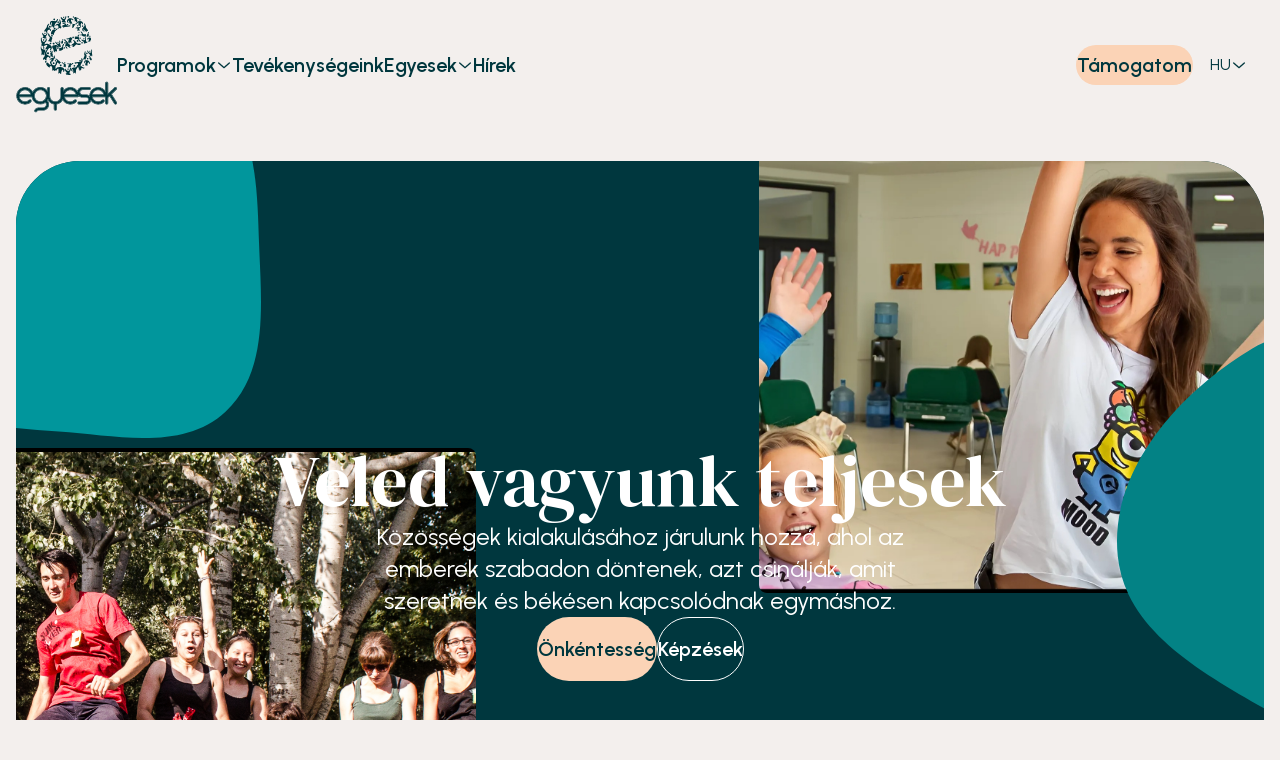

--- FILE ---
content_type: text/html; charset=utf-8
request_url: https://egyesek.hu/?p=9-Programs&id=65
body_size: 44931
content:
<!DOCTYPE html><html lang="hu"><head><meta charSet="utf-8"/><title>Egyesek</title><meta name="description" content="Közösségek kialakulásához járulunk hozzá, ahol az emberek szabadon döntenek, azt csinálják, amit szeretnek és békésen kapcsolódnak egymáshoz."/><link rel="alternate" href="https://egyesek.hu/" hrefLang="hu"/><link rel="alternate" href="https://egyesek.hu/en/" hrefLang="en"/><link rel="canonical" href="https://egyesek.hu"/><link rel="icon" href="/favicon.ico" sizes="any" type="image/svg+xml"/><meta property="og:title" content="Egyesek"/><meta property="og:url" content="https://egyesek.hu"/><meta property="og:image" content="https://egyesek.hu/_next/image?url=https%3A%2F%2Fstorage.googleapis.com%2Fegyesek.hu%2Fstrapi-assets%2Fegyesek_seo2_3a39c7bc64%2Fegyesek_seo2_3a39c7bc64.png&amp;w=1920&amp;q=75"/><meta property="og:image:secure_url" content="https://egyesek.hu/_next/image?url=https%3A%2F%2Fstorage.googleapis.com%2Fegyesek.hu%2Fstrapi-assets%2Fegyesek_seo2_3a39c7bc64%2Fegyesek_seo2_3a39c7bc64.png&amp;w=1920&amp;q=75"/><meta property="og:image:type" content="image/png"/><meta property="og:site_name" content="Egyesek"/><meta property="og:type" content="website"/><meta property="og:description" content="Közösségek kialakulásához járulunk hozzá, ahol az emberek szabadon döntenek, azt csinálják, amit szeretnek és békésen kapcsolódnak egymáshoz."/><meta property="og:locale" content="hu_HU"/><meta property="og:locale:alternate" content="en_US"/><meta property="twitter:card" content="summary_large_image"/><meta property="twitter:creator" content="egyesek"/><meta property="twitter:title" content="Főoldal"/><meta property="twitter:description" content="Közösségek kialakulásához járulunk hozzá, ahol az emberek szabadon döntenek, azt csinálják, amit szeretnek és békésen kapcsolódnak egymáshoz."/><meta property="twitter:image" content="https://egyesek.hu/_next/image?url=https%3A%2F%2Fstorage.googleapis.com%2Fegyesek.hu%2Fstrapi-assets%2Fegyesek_seo2_3a39c7bc64%2Fegyesek_seo2_3a39c7bc64.png&amp;w=1920&amp;q=75"/><meta name="keywords" content="Egyesek, Egyesek Ifjúsági Egyesület"/><meta name="viewport" content="width=device-width, initial-scale=1"/><meta name="robots" content="index,follow,max-image-preview:large,max-snippet:-1,max-video-preview:-1"/><meta name="next-head-count" content="25"/><script id="barion-pixel">
// Create BP element on the window
window["bp"] = window["bp"] || function () {
    (window["bp"].q = window["bp"].q || []).push(arguments);
};
window["bp"].l = 1 * new Date();

// Insert a script tag on the top of the head to load bp.js
scriptElement = document.createElement("script");
firstScript = document.getElementsByTagName("script")[0];
scriptElement.async = true;
scriptElement.src = 'https://pixel.barion.com/bp.js';
firstScript.parentNode.insertBefore(scriptElement, firstScript);
window['barion_pixel_id'] = 'BP-3331dgKeP1-C6';            

// Send init event
bp('init', 'addBarionPixelId', window['barion_pixel_id']);
                </script><link rel="preload" href="/_next/static/media/a22b1dc24103c00d-s.p.woff2" as="font" type="font/woff2" crossorigin="anonymous" data-next-font="size-adjust"/><link rel="preload" href="/_next/static/media/fa3e259cafa8f47e-s.p.woff2" as="font" type="font/woff2" crossorigin="anonymous" data-next-font="size-adjust"/><link rel="preload" href="/_next/static/css/84d541eb84f493e3.css" as="style"/><link rel="stylesheet" href="/_next/static/css/84d541eb84f493e3.css" data-n-g=""/><noscript data-n-css=""></noscript><script defer="" nomodule="" src="/_next/static/chunks/polyfills-42372ed130431b0a.js"></script><script id="_gtag-init" src="/gtag.js" defer="" data-nscript="beforeInteractive"></script><script src="https://cdn-cookieyes.com/client_data/63251d287cf7bd955da1f892/script.js" defer="" data-nscript="beforeInteractive"></script><script src="/_next/static/chunks/webpack-18e1e020f3fa96ee.js" defer=""></script><script src="/_next/static/chunks/framework-49c6cecf1f6d5795.js" defer=""></script><script src="/_next/static/chunks/main-f374284f798862e4.js" defer=""></script><script src="/_next/static/chunks/pages/_app-7fe077f8515c16c5.js" defer=""></script><script src="/_next/static/chunks/29107295-2a9ca7f07685bf37.js" defer=""></script><script src="/_next/static/chunks/670-bf62083ada1197a6.js" defer=""></script><script src="/_next/static/chunks/838-b1e6e6cb156e557d.js" defer=""></script><script src="/_next/static/chunks/511-8793636cbed75db8.js" defer=""></script><script src="/_next/static/chunks/pages/%5B%5B...slug%5D%5D-a1fa18b56751d999.js" defer=""></script><script src="/_next/static/_sSNqLHv0evVLruPd9-cG/_buildManifest.js" defer=""></script><script src="/_next/static/_sSNqLHv0evVLruPd9-cG/_ssgManifest.js" defer=""></script><style id="__jsx-441653298">*{font-family:'__Urbanist_b666be', '__Urbanist_Fallback_b666be'}h1{font-family:'__DM_Serif_Display_0e4539', '__DM_Serif_Display_Fallback_0e4539'}</style><style data-styled="" data-styled-version="6.1.8">html{background-color:#F3EFED;scroll-behavior:smooth;}/*!sc*/
:root{--animate-delay:0.5s;}/*!sc*/
body{margin:0;}/*!sc*/
h1{font-weight:400;}/*!sc*/
data-styled.g1[id="sc-global-kUVEcP1"]{content:"sc-global-kUVEcP1,"}/*!sc*/
.jILPrP{color:inherit;flex-grow:0;font-weight:600;margin:0;max-width:100%;font-size:20px;line-height:28px;}/*!sc*/
.jILPrP>*{font-size:inherit;}/*!sc*/
@media (max-width:990px){.jILPrP{font-size:16px;}}/*!sc*/
@media (max-width:990px){.jILPrP{line-height:24px;}}/*!sc*/
.bBDzLq{color:inherit;flex-grow:0;font-weight:600;margin:0;max-width:100%;font-size:16px;line-height:24px;}/*!sc*/
.bBDzLq>*{font-size:inherit;}/*!sc*/
@media (max-width:990px){.bBDzLq{font-size:12.8px;}}/*!sc*/
@media (max-width:990px){.bBDzLq{line-height:20.8px;}}/*!sc*/
.jOuQIP{color:#FFFFFF;flex-grow:0;margin:0;max-width:100%;text-align:center;font-size:72px;line-height:80px;}/*!sc*/
.jOuQIP>*{font-size:inherit;}/*!sc*/
@media (max-width:990px){.jOuQIP{font-size:42px;}}/*!sc*/
@media (max-width:990px){.jOuQIP{line-height:50px;}}/*!sc*/
.dwlEcn{color:#FFFFFF;flex-grow:0;margin:0;max-width:100%;text-align:center;font-size:24px;line-height:32px;}/*!sc*/
.dwlEcn>*{font-size:inherit;}/*!sc*/
@media (max-width:990px){.dwlEcn{font-size:19.2px;}}/*!sc*/
@media (max-width:990px){.dwlEcn{line-height:27.2px;}}/*!sc*/
.cjVcQs{color:#00373E;flex-grow:0;font-weight:600;margin:0;max-width:100%;font-size:48px;line-height:56px;}/*!sc*/
.cjVcQs>*{font-size:inherit;}/*!sc*/
@media (max-width:990px){.cjVcQs{font-size:36px;}}/*!sc*/
@media (max-width:990px){.cjVcQs{line-height:44px;}}/*!sc*/
.dKfZVZ{color:#00373E;flex-grow:0;margin:0;max-width:100%;font-size:20px;line-height:28px;}/*!sc*/
.dKfZVZ>*{font-size:inherit;}/*!sc*/
@media (max-width:990px){.dKfZVZ{font-size:16px;}}/*!sc*/
@media (max-width:990px){.dKfZVZ{line-height:24px;}}/*!sc*/
.jZwRaP{color:#00373E;flex-grow:0;font-weight:600;margin:0;max-width:100%;font-size:20px;line-height:28px;}/*!sc*/
.jZwRaP>*{font-size:inherit;}/*!sc*/
@media (max-width:990px){.jZwRaP{font-size:16px;}}/*!sc*/
@media (max-width:990px){.jZwRaP{line-height:24px;}}/*!sc*/
.dOvLKS{color:#00373E;flex-grow:0;margin:0;max-width:100%;font-size:24px;line-height:32px;}/*!sc*/
.dOvLKS>*{font-size:inherit;}/*!sc*/
@media (max-width:990px){.dOvLKS{font-size:19.2px;}}/*!sc*/
@media (max-width:990px){.dOvLKS{line-height:27.2px;}}/*!sc*/
.jZkuoq{color:#FFFFFF;flex-grow:0;font-weight:600;margin:0;max-width:100%;font-size:24px;line-height:32px;}/*!sc*/
.jZkuoq>*{font-size:inherit;}/*!sc*/
@media (max-width:990px){.jZkuoq{font-size:19.2px;}}/*!sc*/
@media (max-width:990px){.jZkuoq{line-height:27.2px;}}/*!sc*/
.atuZp{color:#FFFFFF;flex-grow:0;font-weight:600;margin:0;max-width:100%;font-size:20px;line-height:28px;}/*!sc*/
.atuZp>*{font-size:inherit;}/*!sc*/
@media (max-width:990px){.atuZp{font-size:16px;}}/*!sc*/
@media (max-width:990px){.atuZp{line-height:24px;}}/*!sc*/
.eigZAL{color:#FFFFFF;flex-grow:0;margin:0;max-width:100%;font-size:20px;line-height:28px;}/*!sc*/
.eigZAL>*{font-size:inherit;}/*!sc*/
@media (max-width:990px){.eigZAL{font-size:16px;}}/*!sc*/
@media (max-width:990px){.eigZAL{line-height:24px;}}/*!sc*/
.dpcxEu{color:#00373E;flex-grow:0;font-weight:600;margin:0;max-width:100%;font-size:28px;line-height:36px;}/*!sc*/
.dpcxEu>*{font-size:inherit;}/*!sc*/
@media (max-width:990px){.dpcxEu{font-size:22px;}}/*!sc*/
@media (max-width:990px){.dpcxEu{line-height:30px;}}/*!sc*/
.cizxVY{color:#FFFFFF;flex-grow:0;font-weight:600;margin:0;max-width:100%;font-size:28px;line-height:36px;}/*!sc*/
.cizxVY>*{font-size:inherit;}/*!sc*/
@media (max-width:990px){.cizxVY{font-size:22px;}}/*!sc*/
@media (max-width:990px){.cizxVY{line-height:30px;}}/*!sc*/
data-styled.g2[id="sc-3ab3790f-0"]{content:"jILPrP,bBDzLq,jOuQIP,dwlEcn,cjVcQs,dKfZVZ,jZwRaP,dOvLKS,jZkuoq,atuZp,eigZAL,dpcxEu,cizxVY,"}/*!sc*/
.bwYljU{object-fit:cover;max-width:100%;height:auto;border-radius:8px;}/*!sc*/
@media (max-width:990px){.bwYljU{border-radius:4px;}}/*!sc*/
@media (max-width:480px){.bwYljU{border-radius:4px;}}/*!sc*/
.dLRzlh{object-fit:cover;max-width:100%;height:auto;border-radius:999px;}/*!sc*/
@media (max-width:990px){.dLRzlh{border-radius:999px;}}/*!sc*/
@media (max-width:480px){.dLRzlh{border-radius:999px;}}/*!sc*/
.jWPBBF{object-fit:cover;max-width:100%;height:auto;border-radius:32px;}/*!sc*/
@media (max-width:990px){.jWPBBF{border-radius:16px;}}/*!sc*/
@media (max-width:480px){.jWPBBF{border-radius:16px;}}/*!sc*/
.faKNnM{object-fit:cover;max-width:100%;height:auto;border-radius:0px;}/*!sc*/
@media (max-width:990px){.faKNnM{border-radius:0px;}}/*!sc*/
@media (max-width:480px){.faKNnM{border-radius:0px;}}/*!sc*/
data-styled.g3[id="sc-ab170ae7-0"]{content:"bwYljU,dLRzlh,jWPBBF,faKNnM,"}/*!sc*/
.ipAuKI{background-color:#F3EFED;box-sizing:border-box;display:flex;flex-direction:row;flex-wrap:wrap;justify-content:center;padding-top:16px;padding-bottom:16px;}/*!sc*/
@media (max-width:990px){.ipAuKI{padding-top:16px;}}/*!sc*/
@media (max-width:480px){.ipAuKI{padding-top:8px;}}/*!sc*/
@media (max-width:990px){.ipAuKI{padding-bottom:16px;}}/*!sc*/
@media (max-width:480px){.ipAuKI{padding-bottom:8px;}}/*!sc*/
.kAgCTo{align-items:space-between;box-sizing:border-box;display:flex;flex-direction:column;width:100%;padding-right:16px;padding-left:16px;}/*!sc*/
@media (max-width:990px){.kAgCTo{padding-right:16px;}}/*!sc*/
@media (max-width:480px){.kAgCTo{padding-right:8px;}}/*!sc*/
@media (max-width:990px){.kAgCTo{padding-left:16px;}}/*!sc*/
@media (max-width:480px){.kAgCTo{padding-left:8px;}}/*!sc*/
.goJuTI{align-items:center;box-sizing:border-box;display:flex;flex-direction:row;flex-wrap:wrap;row-gap:32px;column-gap:32px;}/*!sc*/
@media (max-width:990px){.goJuTI{row-gap:26px;}}/*!sc*/
@media (max-width:480px){.goJuTI{row-gap:16px;}}/*!sc*/
@media (max-width:990px){.goJuTI{column-gap:26px;}}/*!sc*/
@media (max-width:480px){.goJuTI{column-gap:16px;}}/*!sc*/
.bMScIL{box-sizing:border-box;display:flex;flex-direction:row;flex-wrap:wrap;row-gap:16px;column-gap:16px;}/*!sc*/
@media (max-width:990px){.bMScIL{row-gap:16px;}}/*!sc*/
@media (max-width:480px){.bMScIL{row-gap:8px;}}/*!sc*/
@media (max-width:990px){.bMScIL{column-gap:16px;}}/*!sc*/
@media (max-width:480px){.bMScIL{column-gap:8px;}}/*!sc*/
.jNZRRw{background-color:#FFFFFF;box-sizing:border-box;display:flex;flex-direction:column;flex-wrap:wrap;border-radius:8px;row-gap:8px;column-gap:8px;padding-top:16px;padding-right:16px;padding-bottom:16px;padding-left:16px;}/*!sc*/
@media (max-width:990px){.jNZRRw{border-radius:4px;}}/*!sc*/
@media (max-width:480px){.jNZRRw{border-radius:4px;}}/*!sc*/
@media (max-width:990px){.jNZRRw{row-gap:8px;}}/*!sc*/
@media (max-width:480px){.jNZRRw{row-gap:4px;}}/*!sc*/
@media (max-width:990px){.jNZRRw{column-gap:8px;}}/*!sc*/
@media (max-width:480px){.jNZRRw{column-gap:4px;}}/*!sc*/
@media (max-width:990px){.jNZRRw{padding-top:16px;}}/*!sc*/
@media (max-width:480px){.jNZRRw{padding-top:8px;}}/*!sc*/
@media (max-width:990px){.jNZRRw{padding-right:16px;}}/*!sc*/
@media (max-width:480px){.jNZRRw{padding-right:8px;}}/*!sc*/
@media (max-width:990px){.jNZRRw{padding-bottom:16px;}}/*!sc*/
@media (max-width:480px){.jNZRRw{padding-bottom:8px;}}/*!sc*/
@media (max-width:990px){.jNZRRw{padding-left:16px;}}/*!sc*/
@media (max-width:480px){.jNZRRw{padding-left:8px;}}/*!sc*/
.kPRaHs{align-items:center;box-sizing:border-box;display:flex;flex-direction:row;flex-wrap:wrap;row-gap:16px;column-gap:16px;}/*!sc*/
@media (max-width:990px){.kPRaHs{row-gap:16px;}}/*!sc*/
@media (max-width:480px){.kPRaHs{row-gap:8px;}}/*!sc*/
@media (max-width:990px){.kPRaHs{column-gap:16px;}}/*!sc*/
@media (max-width:480px){.kPRaHs{column-gap:8px;}}/*!sc*/
.kSGKpH{box-sizing:border-box;display:flex;flex-direction:row;flex-wrap:wrap;padding-top:8px;padding-right:16px;padding-bottom:8px;padding-left:16px;}/*!sc*/
@media (max-width:990px){.kSGKpH{padding-top:8px;}}/*!sc*/
@media (max-width:480px){.kSGKpH{padding-top:4px;}}/*!sc*/
@media (max-width:990px){.kSGKpH{padding-right:16px;}}/*!sc*/
@media (max-width:480px){.kSGKpH{padding-right:8px;}}/*!sc*/
@media (max-width:990px){.kSGKpH{padding-bottom:8px;}}/*!sc*/
@media (max-width:480px){.kSGKpH{padding-bottom:4px;}}/*!sc*/
@media (max-width:990px){.kSGKpH{padding-left:16px;}}/*!sc*/
@media (max-width:480px){.kSGKpH{padding-left:8px;}}/*!sc*/
.kJcWNI{background-color:#FFFFFF;box-sizing:border-box;display:flex;flex-direction:row;flex-wrap:wrap;}/*!sc*/
.iTtBdf{box-sizing:border-box;display:flex;flex-direction:column;width:100%;row-gap:16px;column-gap:16px;padding-top:16px;padding-right:16px;padding-bottom:16px;padding-left:16px;}/*!sc*/
@media (max-width:990px){.iTtBdf{row-gap:16px;}}/*!sc*/
@media (max-width:480px){.iTtBdf{row-gap:8px;}}/*!sc*/
@media (max-width:990px){.iTtBdf{column-gap:16px;}}/*!sc*/
@media (max-width:480px){.iTtBdf{column-gap:8px;}}/*!sc*/
@media (max-width:990px){.iTtBdf{padding-top:16px;}}/*!sc*/
@media (max-width:480px){.iTtBdf{padding-top:8px;}}/*!sc*/
@media (max-width:990px){.iTtBdf{padding-right:16px;}}/*!sc*/
@media (max-width:480px){.iTtBdf{padding-right:8px;}}/*!sc*/
@media (max-width:990px){.iTtBdf{padding-bottom:16px;}}/*!sc*/
@media (max-width:480px){.iTtBdf{padding-bottom:8px;}}/*!sc*/
@media (max-width:990px){.iTtBdf{padding-left:16px;}}/*!sc*/
@media (max-width:480px){.iTtBdf{padding-left:8px;}}/*!sc*/
.kHvUAk{background-color:#F3EFED;box-sizing:border-box;display:flex;flex-direction:row;flex-wrap:wrap;justify-content:center;padding-top:48px;padding-bottom:48px;}/*!sc*/
@media (max-width:990px){.kHvUAk{padding-top:42px;}}/*!sc*/
@media (max-width:480px){.kHvUAk{padding-top:24px;}}/*!sc*/
@media (max-width:990px){.kHvUAk{padding-bottom:42px;}}/*!sc*/
@media (max-width:480px){.kHvUAk{padding-bottom:24px;}}/*!sc*/
.FpgMI{align-items:center;box-sizing:border-box;display:flex;flex-direction:column;width:100%;padding-right:16px;padding-left:16px;}/*!sc*/
@media (max-width:990px){.FpgMI{padding-right:16px;}}/*!sc*/
@media (max-width:480px){.FpgMI{padding-right:8px;}}/*!sc*/
@media (max-width:990px){.FpgMI{padding-left:16px;}}/*!sc*/
@media (max-width:480px){.FpgMI{padding-left:8px;}}/*!sc*/
.dDioTH{box-sizing:border-box;display:flex;flex-direction:column;flex-wrap:wrap;width:100%;row-gap:32px;column-gap:32px;}/*!sc*/
@media (max-width:990px){.dDioTH{row-gap:26px;}}/*!sc*/
@media (max-width:480px){.dDioTH{row-gap:16px;}}/*!sc*/
@media (max-width:990px){.dDioTH{column-gap:26px;}}/*!sc*/
@media (max-width:480px){.dDioTH{column-gap:16px;}}/*!sc*/
.geisnc{box-sizing:border-box;display:flex;flex-direction:row;flex-wrap:wrap;justify-content:center;row-gap:16px;column-gap:16px;}/*!sc*/
@media (max-width:990px){.geisnc{row-gap:16px;}}/*!sc*/
@media (max-width:480px){.geisnc{row-gap:8px;}}/*!sc*/
@media (max-width:990px){.geisnc{column-gap:16px;}}/*!sc*/
@media (max-width:480px){.geisnc{column-gap:8px;}}/*!sc*/
.gDzsfS{background-color:#FFFFFF;box-sizing:border-box;display:flex;flex-direction:row;flex-wrap:wrap;width:100%;border-radius:64px;}/*!sc*/
@media (max-width:990px){.gDzsfS{border-radius:32px;}}/*!sc*/
@media (max-width:480px){.gDzsfS{border-radius:32px;}}/*!sc*/
.ewlVPp{box-sizing:border-box;display:flex;flex-direction:row;flex-wrap:wrap;width:100%;border-radius:64px;row-gap:64px;column-gap:64px;padding-top:32px;padding-right:32px;padding-bottom:32px;padding-left:32px;}/*!sc*/
@media (max-width:990px){.ewlVPp{border-radius:32px;}}/*!sc*/
@media (max-width:480px){.ewlVPp{border-radius:32px;}}/*!sc*/
@media (max-width:990px){.ewlVPp{row-gap:56px;}}/*!sc*/
@media (max-width:480px){.ewlVPp{row-gap:32px;}}/*!sc*/
@media (max-width:990px){.ewlVPp{column-gap:56px;}}/*!sc*/
@media (max-width:480px){.ewlVPp{column-gap:32px;}}/*!sc*/
@media (max-width:990px){.ewlVPp{padding-top:26px;}}/*!sc*/
@media (max-width:480px){.ewlVPp{padding-top:16px;}}/*!sc*/
@media (max-width:990px){.ewlVPp{padding-right:26px;}}/*!sc*/
@media (max-width:480px){.ewlVPp{padding-right:16px;}}/*!sc*/
@media (max-width:990px){.ewlVPp{padding-bottom:26px;}}/*!sc*/
@media (max-width:480px){.ewlVPp{padding-bottom:16px;}}/*!sc*/
@media (max-width:990px){.ewlVPp{padding-left:26px;}}/*!sc*/
@media (max-width:480px){.ewlVPp{padding-left:16px;}}/*!sc*/
.lmVLXU{box-sizing:border-box;display:flex;flex-direction:row;justify-content:center;row-gap:24px;column-gap:24px;}/*!sc*/
@media (max-width:990px){.lmVLXU{row-gap:22px;}}/*!sc*/
@media (max-width:480px){.lmVLXU{row-gap:12px;}}/*!sc*/
@media (max-width:990px){.lmVLXU{column-gap:22px;}}/*!sc*/
@media (max-width:480px){.lmVLXU{column-gap:12px;}}/*!sc*/
.dLXQuk{box-sizing:border-box;display:flex;flex-direction:column;flex-wrap:wrap;justify-content:center;row-gap:24px;column-gap:24px;}/*!sc*/
@media (max-width:990px){.dLXQuk{row-gap:22px;}}/*!sc*/
@media (max-width:480px){.dLXQuk{row-gap:12px;}}/*!sc*/
@media (max-width:990px){.dLXQuk{column-gap:22px;}}/*!sc*/
@media (max-width:480px){.dLXQuk{column-gap:12px;}}/*!sc*/
.coOzoP{box-sizing:border-box;display:flex;flex-direction:column;flex-wrap:wrap;}/*!sc*/
.MctDz{box-sizing:border-box;display:flex;flex-direction:row;flex-wrap:wrap;}/*!sc*/
.kXHwgo{align-items:center;box-sizing:border-box;display:flex;flex-direction:row;flex-wrap:wrap;row-gap:4px;column-gap:4px;}/*!sc*/
@media (max-width:990px){.kXHwgo{row-gap:2px;}}/*!sc*/
@media (max-width:480px){.kXHwgo{row-gap:2px;}}/*!sc*/
@media (max-width:990px){.kXHwgo{column-gap:2px;}}/*!sc*/
@media (max-width:480px){.kXHwgo{column-gap:2px;}}/*!sc*/
.hDxwFL{align-items:start;box-sizing:border-box;display:flex;flex-direction:column;width:100%;row-gap:48px;column-gap:48px;padding-right:16px;padding-left:16px;}/*!sc*/
@media (max-width:990px){.hDxwFL{row-gap:42px;}}/*!sc*/
@media (max-width:480px){.hDxwFL{row-gap:24px;}}/*!sc*/
@media (max-width:990px){.hDxwFL{column-gap:42px;}}/*!sc*/
@media (max-width:480px){.hDxwFL{column-gap:24px;}}/*!sc*/
@media (max-width:990px){.hDxwFL{padding-right:16px;}}/*!sc*/
@media (max-width:480px){.hDxwFL{padding-right:8px;}}/*!sc*/
@media (max-width:990px){.hDxwFL{padding-left:16px;}}/*!sc*/
@media (max-width:480px){.hDxwFL{padding-left:8px;}}/*!sc*/
.fBvDhv{box-sizing:border-box;display:flex;flex-direction:column;flex-wrap:wrap;row-gap:16px;column-gap:16px;}/*!sc*/
@media (max-width:990px){.fBvDhv{row-gap:16px;}}/*!sc*/
@media (max-width:480px){.fBvDhv{row-gap:8px;}}/*!sc*/
@media (max-width:990px){.fBvDhv{column-gap:16px;}}/*!sc*/
@media (max-width:480px){.fBvDhv{column-gap:8px;}}/*!sc*/
.iNtHtm{box-sizing:border-box;display:flex;flex-direction:column;flex-wrap:wrap;border-radius:32px;row-gap:24px;column-gap:24px;padding-top:32px;padding-right:32px;padding-bottom:32px;padding-left:32px;}/*!sc*/
@media (max-width:990px){.iNtHtm{border-radius:16px;}}/*!sc*/
@media (max-width:480px){.iNtHtm{border-radius:16px;}}/*!sc*/
@media (max-width:990px){.iNtHtm{row-gap:22px;}}/*!sc*/
@media (max-width:480px){.iNtHtm{row-gap:12px;}}/*!sc*/
@media (max-width:990px){.iNtHtm{column-gap:22px;}}/*!sc*/
@media (max-width:480px){.iNtHtm{column-gap:12px;}}/*!sc*/
@media (max-width:990px){.iNtHtm{padding-top:26px;}}/*!sc*/
@media (max-width:480px){.iNtHtm{padding-top:16px;}}/*!sc*/
@media (max-width:990px){.iNtHtm{padding-right:26px;}}/*!sc*/
@media (max-width:480px){.iNtHtm{padding-right:16px;}}/*!sc*/
@media (max-width:990px){.iNtHtm{padding-bottom:26px;}}/*!sc*/
@media (max-width:480px){.iNtHtm{padding-bottom:16px;}}/*!sc*/
@media (max-width:990px){.iNtHtm{padding-left:26px;}}/*!sc*/
@media (max-width:480px){.iNtHtm{padding-left:16px;}}/*!sc*/
.fHHfjn{box-sizing:border-box;display:flex;flex-direction:column;flex-wrap:wrap;row-gap:8px;column-gap:8px;}/*!sc*/
@media (max-width:990px){.fHHfjn{row-gap:8px;}}/*!sc*/
@media (max-width:480px){.fHHfjn{row-gap:4px;}}/*!sc*/
@media (max-width:990px){.fHHfjn{column-gap:8px;}}/*!sc*/
@media (max-width:480px){.fHHfjn{column-gap:4px;}}/*!sc*/
.blULf{align-items:center;box-sizing:border-box;display:flex;flex-direction:row;flex-wrap:wrap;row-gap:8px;column-gap:8px;margin-top:auto;}/*!sc*/
@media (max-width:990px){.blULf{row-gap:8px;}}/*!sc*/
@media (max-width:480px){.blULf{row-gap:4px;}}/*!sc*/
@media (max-width:990px){.blULf{column-gap:8px;}}/*!sc*/
@media (max-width:480px){.blULf{column-gap:4px;}}/*!sc*/
@media (max-width:990px){.blULf{margin-top:auto;}}/*!sc*/
@media (max-width:480px){.blULf{margin-top:auto;}}/*!sc*/
.epnhEX{box-sizing:border-box;display:flex;flex-direction:row;flex-wrap:wrap;width:100%;row-gap:24px;column-gap:24px;}/*!sc*/
@media (max-width:990px){.epnhEX{row-gap:22px;}}/*!sc*/
@media (max-width:480px){.epnhEX{row-gap:12px;}}/*!sc*/
@media (max-width:990px){.epnhEX{column-gap:22px;}}/*!sc*/
@media (max-width:480px){.epnhEX{column-gap:12px;}}/*!sc*/
.ZpXEj{box-sizing:border-box;display:flex;flex-direction:column;flex-wrap:wrap;row-gap:24px;column-gap:24px;}/*!sc*/
@media (max-width:990px){.ZpXEj{row-gap:22px;}}/*!sc*/
@media (max-width:480px){.ZpXEj{row-gap:12px;}}/*!sc*/
@media (max-width:990px){.ZpXEj{column-gap:22px;}}/*!sc*/
@media (max-width:480px){.ZpXEj{column-gap:12px;}}/*!sc*/
.eiRWfj{box-sizing:border-box;display:flex;flex-direction:row;flex-wrap:wrap;row-gap:24px;column-gap:24px;}/*!sc*/
@media (max-width:990px){.eiRWfj{row-gap:22px;}}/*!sc*/
@media (max-width:480px){.eiRWfj{row-gap:12px;}}/*!sc*/
@media (max-width:990px){.eiRWfj{column-gap:22px;}}/*!sc*/
@media (max-width:480px){.eiRWfj{column-gap:12px;}}/*!sc*/
.dSBHjj{box-sizing:border-box;display:flex;flex-direction:row;width:100%;row-gap:24px;column-gap:24px;}/*!sc*/
@media (max-width:990px){.dSBHjj{row-gap:22px;}}/*!sc*/
@media (max-width:480px){.dSBHjj{row-gap:12px;}}/*!sc*/
@media (max-width:990px){.dSBHjj{column-gap:22px;}}/*!sc*/
@media (max-width:480px){.dSBHjj{column-gap:12px;}}/*!sc*/
.SXjcS{background-color:#FFFFFF;box-sizing:border-box;display:flex;flex-direction:row;justify-content:space-between;width:100%;border-radius:32px;row-gap:24px;column-gap:24px;padding-top:32px;padding-right:32px;padding-bottom:32px;padding-left:32px;}/*!sc*/
@media (max-width:990px){.SXjcS{border-radius:16px;}}/*!sc*/
@media (max-width:480px){.SXjcS{border-radius:16px;}}/*!sc*/
@media (max-width:990px){.SXjcS{row-gap:22px;}}/*!sc*/
@media (max-width:480px){.SXjcS{row-gap:12px;}}/*!sc*/
@media (max-width:990px){.SXjcS{column-gap:22px;}}/*!sc*/
@media (max-width:480px){.SXjcS{column-gap:12px;}}/*!sc*/
@media (max-width:990px){.SXjcS{padding-top:26px;}}/*!sc*/
@media (max-width:480px){.SXjcS{padding-top:16px;}}/*!sc*/
@media (max-width:990px){.SXjcS{padding-right:26px;}}/*!sc*/
@media (max-width:480px){.SXjcS{padding-right:16px;}}/*!sc*/
@media (max-width:990px){.SXjcS{padding-bottom:26px;}}/*!sc*/
@media (max-width:480px){.SXjcS{padding-bottom:16px;}}/*!sc*/
@media (max-width:990px){.SXjcS{padding-left:26px;}}/*!sc*/
@media (max-width:480px){.SXjcS{padding-left:16px;}}/*!sc*/
.eCJXnB{background-color:#FFFFFF;box-sizing:border-box;display:flex;flex-direction:column;flex-wrap:wrap;width:100%;border-radius:32px;row-gap:24px;column-gap:24px;padding-top:32px;padding-right:32px;padding-bottom:32px;padding-left:32px;}/*!sc*/
@media (max-width:990px){.eCJXnB{border-radius:16px;}}/*!sc*/
@media (max-width:480px){.eCJXnB{border-radius:16px;}}/*!sc*/
@media (max-width:990px){.eCJXnB{row-gap:22px;}}/*!sc*/
@media (max-width:480px){.eCJXnB{row-gap:12px;}}/*!sc*/
@media (max-width:990px){.eCJXnB{column-gap:22px;}}/*!sc*/
@media (max-width:480px){.eCJXnB{column-gap:12px;}}/*!sc*/
@media (max-width:990px){.eCJXnB{padding-top:26px;}}/*!sc*/
@media (max-width:480px){.eCJXnB{padding-top:16px;}}/*!sc*/
@media (max-width:990px){.eCJXnB{padding-right:26px;}}/*!sc*/
@media (max-width:480px){.eCJXnB{padding-right:16px;}}/*!sc*/
@media (max-width:990px){.eCJXnB{padding-bottom:26px;}}/*!sc*/
@media (max-width:480px){.eCJXnB{padding-bottom:16px;}}/*!sc*/
@media (max-width:990px){.eCJXnB{padding-left:26px;}}/*!sc*/
@media (max-width:480px){.eCJXnB{padding-left:16px;}}/*!sc*/
.cWUHQo{align-items:center;box-sizing:border-box;display:flex;flex-direction:row;flex-wrap:wrap;row-gap:8px;column-gap:8px;}/*!sc*/
@media (max-width:990px){.cWUHQo{row-gap:8px;}}/*!sc*/
@media (max-width:480px){.cWUHQo{row-gap:4px;}}/*!sc*/
@media (max-width:990px){.cWUHQo{column-gap:8px;}}/*!sc*/
@media (max-width:480px){.cWUHQo{column-gap:4px;}}/*!sc*/
.gFdAGY{box-sizing:border-box;display:flex;flex-direction:row;flex-wrap:wrap;justify-content:center;width:100%;row-gap:24px;column-gap:24px;}/*!sc*/
@media (max-width:990px){.gFdAGY{row-gap:22px;}}/*!sc*/
@media (max-width:480px){.gFdAGY{row-gap:12px;}}/*!sc*/
@media (max-width:990px){.gFdAGY{column-gap:22px;}}/*!sc*/
@media (max-width:480px){.gFdAGY{column-gap:12px;}}/*!sc*/
.DKKXM{align-items:center;box-sizing:border-box;display:flex;flex-direction:column;width:100%;row-gap:24px;column-gap:24px;padding-right:16px;padding-left:16px;}/*!sc*/
@media (max-width:990px){.DKKXM{row-gap:22px;}}/*!sc*/
@media (max-width:480px){.DKKXM{row-gap:12px;}}/*!sc*/
@media (max-width:990px){.DKKXM{column-gap:22px;}}/*!sc*/
@media (max-width:480px){.DKKXM{column-gap:12px;}}/*!sc*/
@media (max-width:990px){.DKKXM{padding-right:16px;}}/*!sc*/
@media (max-width:480px){.DKKXM{padding-right:8px;}}/*!sc*/
@media (max-width:990px){.DKKXM{padding-left:16px;}}/*!sc*/
@media (max-width:480px){.DKKXM{padding-left:8px;}}/*!sc*/
.gqOdBD{background-color:#00373E;box-sizing:border-box;display:flex;flex-direction:column;flex-wrap:wrap;border-radius:32px;row-gap:24px;column-gap:24px;padding-top:32px;padding-right:32px;padding-bottom:32px;padding-left:32px;}/*!sc*/
@media (max-width:990px){.gqOdBD{border-radius:16px;}}/*!sc*/
@media (max-width:480px){.gqOdBD{border-radius:16px;}}/*!sc*/
@media (max-width:990px){.gqOdBD{row-gap:22px;}}/*!sc*/
@media (max-width:480px){.gqOdBD{row-gap:12px;}}/*!sc*/
@media (max-width:990px){.gqOdBD{column-gap:22px;}}/*!sc*/
@media (max-width:480px){.gqOdBD{column-gap:12px;}}/*!sc*/
@media (max-width:990px){.gqOdBD{padding-top:26px;}}/*!sc*/
@media (max-width:480px){.gqOdBD{padding-top:16px;}}/*!sc*/
@media (max-width:990px){.gqOdBD{padding-right:26px;}}/*!sc*/
@media (max-width:480px){.gqOdBD{padding-right:16px;}}/*!sc*/
@media (max-width:990px){.gqOdBD{padding-bottom:26px;}}/*!sc*/
@media (max-width:480px){.gqOdBD{padding-bottom:16px;}}/*!sc*/
@media (max-width:990px){.gqOdBD{padding-left:26px;}}/*!sc*/
@media (max-width:480px){.gqOdBD{padding-left:16px;}}/*!sc*/
.dZTzrk{box-sizing:border-box;display:flex;flex-direction:column;flex-wrap:wrap;justify-content:center;width:100%;row-gap:24px;column-gap:24px;}/*!sc*/
@media (max-width:990px){.dZTzrk{row-gap:22px;}}/*!sc*/
@media (max-width:480px){.dZTzrk{row-gap:12px;}}/*!sc*/
@media (max-width:990px){.dZTzrk{column-gap:22px;}}/*!sc*/
@media (max-width:480px){.dZTzrk{column-gap:12px;}}/*!sc*/
.ifzthQ{box-sizing:border-box;display:flex;flex-direction:row;flex-wrap:wrap;justify-content:center;row-gap:32px;column-gap:32px;}/*!sc*/
@media (max-width:990px){.ifzthQ{row-gap:26px;}}/*!sc*/
@media (max-width:480px){.ifzthQ{row-gap:16px;}}/*!sc*/
@media (max-width:990px){.ifzthQ{column-gap:26px;}}/*!sc*/
@media (max-width:480px){.ifzthQ{column-gap:16px;}}/*!sc*/
.dpmsPq{background-color:#FFFFFF;box-sizing:border-box;display:flex;flex-direction:row;justify-content:space-between;width:100%;border-radius:32px;row-gap:32px;column-gap:32px;padding-top:32px;padding-right:32px;padding-bottom:32px;padding-left:32px;}/*!sc*/
@media (max-width:990px){.dpmsPq{border-radius:16px;}}/*!sc*/
@media (max-width:480px){.dpmsPq{border-radius:16px;}}/*!sc*/
@media (max-width:990px){.dpmsPq{row-gap:26px;}}/*!sc*/
@media (max-width:480px){.dpmsPq{row-gap:16px;}}/*!sc*/
@media (max-width:990px){.dpmsPq{column-gap:26px;}}/*!sc*/
@media (max-width:480px){.dpmsPq{column-gap:16px;}}/*!sc*/
@media (max-width:990px){.dpmsPq{padding-top:26px;}}/*!sc*/
@media (max-width:480px){.dpmsPq{padding-top:16px;}}/*!sc*/
@media (max-width:990px){.dpmsPq{padding-right:26px;}}/*!sc*/
@media (max-width:480px){.dpmsPq{padding-right:16px;}}/*!sc*/
@media (max-width:990px){.dpmsPq{padding-bottom:26px;}}/*!sc*/
@media (max-width:480px){.dpmsPq{padding-bottom:16px;}}/*!sc*/
@media (max-width:990px){.dpmsPq{padding-left:26px;}}/*!sc*/
@media (max-width:480px){.dpmsPq{padding-left:16px;}}/*!sc*/
.bkNunv{box-sizing:border-box;display:flex;flex-direction:row;row-gap:32px;column-gap:32px;}/*!sc*/
@media (max-width:990px){.bkNunv{row-gap:26px;}}/*!sc*/
@media (max-width:480px){.bkNunv{row-gap:16px;}}/*!sc*/
@media (max-width:990px){.bkNunv{column-gap:26px;}}/*!sc*/
@media (max-width:480px){.bkNunv{column-gap:16px;}}/*!sc*/
.cfNzoO{align-items:center;background-color:#FFFFFF;box-sizing:border-box;display:flex;flex-direction:column;width:100%;border-radius:32px;row-gap:32px;column-gap:32px;padding-top:32px;padding-right:32px;padding-bottom:32px;padding-left:32px;}/*!sc*/
@media (max-width:990px){.cfNzoO{border-radius:16px;}}/*!sc*/
@media (max-width:480px){.cfNzoO{border-radius:16px;}}/*!sc*/
@media (max-width:990px){.cfNzoO{row-gap:26px;}}/*!sc*/
@media (max-width:480px){.cfNzoO{row-gap:16px;}}/*!sc*/
@media (max-width:990px){.cfNzoO{column-gap:26px;}}/*!sc*/
@media (max-width:480px){.cfNzoO{column-gap:16px;}}/*!sc*/
@media (max-width:990px){.cfNzoO{padding-top:26px;}}/*!sc*/
@media (max-width:480px){.cfNzoO{padding-top:16px;}}/*!sc*/
@media (max-width:990px){.cfNzoO{padding-right:26px;}}/*!sc*/
@media (max-width:480px){.cfNzoO{padding-right:16px;}}/*!sc*/
@media (max-width:990px){.cfNzoO{padding-bottom:26px;}}/*!sc*/
@media (max-width:480px){.cfNzoO{padding-bottom:16px;}}/*!sc*/
@media (max-width:990px){.cfNzoO{padding-left:26px;}}/*!sc*/
@media (max-width:480px){.cfNzoO{padding-left:16px;}}/*!sc*/
.fBBOrE{box-sizing:border-box;display:flex;flex-direction:row;justify-content:center;row-gap:32px;column-gap:32px;}/*!sc*/
@media (max-width:990px){.fBBOrE{row-gap:26px;}}/*!sc*/
@media (max-width:480px){.fBBOrE{row-gap:16px;}}/*!sc*/
@media (max-width:990px){.fBBOrE{column-gap:26px;}}/*!sc*/
@media (max-width:480px){.fBBOrE{column-gap:16px;}}/*!sc*/
.hmuWUw{align-items:center;box-sizing:border-box;display:flex;flex-direction:column;row-gap:32px;column-gap:32px;}/*!sc*/
@media (max-width:990px){.hmuWUw{row-gap:26px;}}/*!sc*/
@media (max-width:480px){.hmuWUw{row-gap:16px;}}/*!sc*/
@media (max-width:990px){.hmuWUw{column-gap:26px;}}/*!sc*/
@media (max-width:480px){.hmuWUw{column-gap:16px;}}/*!sc*/
data-styled.g4[id="sc-f8dcc411-0"]{content:"ipAuKI,kAgCTo,goJuTI,bMScIL,jNZRRw,kPRaHs,kSGKpH,kJcWNI,iTtBdf,kHvUAk,FpgMI,dDioTH,geisnc,gDzsfS,ewlVPp,lmVLXU,dLXQuk,coOzoP,MctDz,kXHwgo,hDxwFL,fBvDhv,iNtHtm,fHHfjn,blULf,epnhEX,ZpXEj,eiRWfj,dSBHjj,SXjcS,eCJXnB,cWUHQo,gFdAGY,DKKXM,gqOdBD,dZTzrk,ifzthQ,dpmsPq,bkNunv,cfNzoO,fBBOrE,hmuWUw,"}/*!sc*/
.iDEiOf{overflow:hidden;}/*!sc*/
data-styled.g5[id="sc-47daffb-0"]{content:"iDEiOf,"}/*!sc*/
.imTGcB{max-width:1400px;}/*!sc*/
data-styled.g6[id="sc-47daffb-1"]{content:"imTGcB,"}/*!sc*/
.kaZOtM{box-sizing:border-box;border:2px solid #FFFFFF;}/*!sc*/
.ddpCEy{box-sizing:border-box;border:2px solid #00373E;}/*!sc*/
data-styled.g8[id="sc-e01cd8f0-0"]{content:"kaZOtM,ddpCEy,"}/*!sc*/
.ihtOHA{flex-shrink:0;transition:transform 300ms;transform:rotate(-180deg);height:16px;width:16px;}/*!sc*/
.ihtOHA>line{transition:transform 300ms;}/*!sc*/
@media (max-width:990px){.ihtOHA{height:16px;}}/*!sc*/
@media (max-width:480px){.ihtOHA{height:12px;}}/*!sc*/
@media (max-width:990px){.ihtOHA{width:16px;}}/*!sc*/
@media (max-width:480px){.ihtOHA{width:12px;}}/*!sc*/
.hyhOce{flex-shrink:0;transition:transform 300ms;transform:rotate(0);height:40px;width:40px;}/*!sc*/
.hyhOce>line{transition:transform 300ms;}/*!sc*/
@media (max-width:990px){.hyhOce{height:40px;}}/*!sc*/
@media (max-width:480px){.hyhOce{height:40px;}}/*!sc*/
@media (max-width:990px){.hyhOce{width:40px;}}/*!sc*/
@media (max-width:480px){.hyhOce{width:40px;}}/*!sc*/
.bukSou{flex-shrink:0;transition:transform 300ms;transform:rotate(0);height:24px;width:24px;}/*!sc*/
.bukSou>line{transition:transform 300ms;}/*!sc*/
@media (max-width:990px){.bukSou{height:24px;}}/*!sc*/
@media (max-width:480px){.bukSou{height:16px;}}/*!sc*/
@media (max-width:990px){.bukSou{width:24px;}}/*!sc*/
@media (max-width:480px){.bukSou{width:16px;}}/*!sc*/
.gzuRFZ{flex-shrink:0;transition:transform 300ms;transform:rotate(270deg);height:24px;width:24px;}/*!sc*/
.gzuRFZ>line{transition:transform 300ms;}/*!sc*/
@media (max-width:990px){.gzuRFZ{height:24px;}}/*!sc*/
@media (max-width:480px){.gzuRFZ{height:16px;}}/*!sc*/
@media (max-width:990px){.gzuRFZ{width:24px;}}/*!sc*/
@media (max-width:480px){.gzuRFZ{width:16px;}}/*!sc*/
.cQvnbp{flex-shrink:0;transition:transform 300ms;transform:rotate(90deg);height:24px;width:24px;}/*!sc*/
.cQvnbp>line{transition:transform 300ms;}/*!sc*/
@media (max-width:990px){.cQvnbp{height:24px;}}/*!sc*/
@media (max-width:480px){.cQvnbp{height:16px;}}/*!sc*/
@media (max-width:990px){.cQvnbp{width:24px;}}/*!sc*/
@media (max-width:480px){.cQvnbp{width:16px;}}/*!sc*/
.dPnwlx{flex-shrink:0;transition:transform 300ms;transform:rotate(90deg);height:16px;width:16px;}/*!sc*/
.dPnwlx>line{transition:transform 300ms;}/*!sc*/
@media (max-width:990px){.dPnwlx{height:16px;}}/*!sc*/
@media (max-width:480px){.dPnwlx{height:12px;}}/*!sc*/
@media (max-width:990px){.dPnwlx{width:16px;}}/*!sc*/
@media (max-width:480px){.dPnwlx{width:12px;}}/*!sc*/
data-styled.g9[id="sc-2e3d1767-0"]{content:"ihtOHA,hyhOce,bukSou,gzuRFZ,cQvnbp,dPnwlx,"}/*!sc*/
.fEyssc{align-items:center;display:inline-flex;font-size:inherit;font-weight:inherit;line-height:inherit;transition:inherit;}/*!sc*/
data-styled.g12[id="sc-640c54b0-0"]{content:"fEyssc,"}/*!sc*/
.cdmtvN{align-items:center;box-sizing:border-box;display:inline-flex;transition:inherit;}/*!sc*/
data-styled.g13[id="sc-640c54b0-1"]{content:"cdmtvN,"}/*!sc*/
.hgwbbs{align-items:stretch;display:inline-flex;border-style:solid;border-width:1px;box-sizing:border-box;color:currentColor;cursor:pointer;flex-shrink:0;font-size:1rem;font-weight:600;line-height:1.5rem;outline:0 solid transparent;overflow:hidden;text-decoration:none;transition:background-color 300ms,border-color 300ms,color 300ms,box-shadow 300ms,outline 300ms;word-break:break-all;background-color:#FBD3B6;border-color:#FFFFFF00;color:#00373E;justify-content:center;width:fit-content;border-radius:999px;column-gap:8px;font-size:20px;line-height:28px;height:64px;height:40px;padding-block:0px;padding-inline:24px;padding-inline:16px;}/*!sc*/
@media (max-width:990px){.hgwbbs{border-radius:999px;}}/*!sc*/
@media (max-width:480px){.hgwbbs{border-radius:999px;}}/*!sc*/
@media (max-width:990px){.hgwbbs{column-gap:8px;}}/*!sc*/
@media (max-width:480px){.hgwbbs{column-gap:4px;}}/*!sc*/
@media (max-width:990px){.hgwbbs{font-size:16px;}}/*!sc*/
@media (max-width:990px){.hgwbbs{line-height:24px;}}/*!sc*/
@media (max-width:990px){.hgwbbs{height:64px;}}/*!sc*/
@media (max-width:480px){.hgwbbs{height:48px;}}/*!sc*/
@media (max-width:990px){.hgwbbs{height:40px;}}/*!sc*/
@media (max-width:480px){.hgwbbs{height:40px;}}/*!sc*/
@media (max-width:990px){.hgwbbs{padding-block:0px;}}/*!sc*/
@media (max-width:480px){.hgwbbs{padding-block:0px;}}/*!sc*/
@media (max-width:990px){.hgwbbs{padding-inline:22px;}}/*!sc*/
@media (max-width:480px){.hgwbbs{padding-inline:12px;}}/*!sc*/
@media (max-width:990px){.hgwbbs{padding-inline:16px;}}/*!sc*/
@media (max-width:480px){.hgwbbs{padding-inline:8px;}}/*!sc*/
.hgwbbs>span{text-align:center;}/*!sc*/
.hgwbbs:focus-visible{background-color:#FBD3B6;border-color:#FFFFFF00;color:#00373E;outline:3px solid #E3B7914D;}/*!sc*/
.hgwbbs:hover{background-color:#E3B791;border-color:#FFFFFF00;color:#00373E;}/*!sc*/
.hgwbbs:active{background-color:#E3B791;border-color:#FFFFFF00;color:#00373E;}/*!sc*/
.hgwbbs:disabled{background-color:#E4E5E5;border-color:#FFFFFF00;color:#A5AAAA;cursor:not-allowed;box-shadow:unset;}/*!sc*/
.jhLyte{align-items:stretch;display:inline-flex;border-style:solid;border-width:1px;box-sizing:border-box;color:currentColor;cursor:pointer;flex-shrink:0;font-size:1rem;font-weight:600;line-height:1.5rem;outline:0 solid transparent;overflow:hidden;text-decoration:none;transition:background-color 300ms,border-color 300ms,color 300ms,box-shadow 300ms,outline 300ms;word-break:break-all;background-color:#FFFFFF00;border-color:#FFFFFF00;color:#00373E;font-weight:400;justify-content:center;width:fit-content;border-radius:999px;border-radius:0px;column-gap:8px;font-size:20px;line-height:28px;height:64px;height:auto;padding-block:0px;padding-inline:24px;padding-inline:0px;width:64px;width:24px;}/*!sc*/
@media (max-width:990px){.jhLyte{border-radius:999px;}}/*!sc*/
@media (max-width:480px){.jhLyte{border-radius:999px;}}/*!sc*/
@media (max-width:990px){.jhLyte{border-radius:0px;}}/*!sc*/
@media (max-width:480px){.jhLyte{border-radius:0px;}}/*!sc*/
@media (max-width:990px){.jhLyte{column-gap:8px;}}/*!sc*/
@media (max-width:480px){.jhLyte{column-gap:4px;}}/*!sc*/
@media (max-width:990px){.jhLyte{font-size:16px;}}/*!sc*/
@media (max-width:990px){.jhLyte{line-height:24px;}}/*!sc*/
@media (max-width:990px){.jhLyte{height:64px;}}/*!sc*/
@media (max-width:480px){.jhLyte{height:48px;}}/*!sc*/
@media (max-width:990px){.jhLyte{height:auto;}}/*!sc*/
@media (max-width:480px){.jhLyte{height:auto;}}/*!sc*/
@media (max-width:990px){.jhLyte{padding-block:0px;}}/*!sc*/
@media (max-width:480px){.jhLyte{padding-block:0px;}}/*!sc*/
@media (max-width:990px){.jhLyte{padding-inline:22px;}}/*!sc*/
@media (max-width:480px){.jhLyte{padding-inline:12px;}}/*!sc*/
@media (max-width:990px){.jhLyte{padding-inline:0px;}}/*!sc*/
@media (max-width:480px){.jhLyte{padding-inline:0px;}}/*!sc*/
@media (max-width:990px){.jhLyte{width:64px;}}/*!sc*/
@media (max-width:480px){.jhLyte{width:48px;}}/*!sc*/
@media (max-width:990px){.jhLyte{width:24px;}}/*!sc*/
@media (max-width:480px){.jhLyte{width:16px;}}/*!sc*/
.jhLyte>span{text-align:center;}/*!sc*/
.jhLyte:focus-visible{background-color:#FFFFFF00;border-color:#FFFFFF00;color:#00373E;outline:3px solid #01969C4D;}/*!sc*/
.jhLyte:hover{background-color:#FFFFFF00;border-color:#FFFFFF00;color:#00373E;}/*!sc*/
.jhLyte:active{background-color:#FFFFFF00;border-color:#FFFFFF00;color:#00373E;}/*!sc*/
.jhLyte:disabled{background-color:#FFFFFF00;border-color:#FFFFFF00;color:#A5AAAA;cursor:not-allowed;box-shadow:unset;}/*!sc*/
.eogZtu{align-items:stretch;display:inline-flex;border-style:solid;border-width:1px;box-sizing:border-box;color:currentColor;cursor:pointer;flex-shrink:0;font-size:1rem;font-weight:600;line-height:1.5rem;outline:0 solid transparent;overflow:hidden;text-decoration:none;transition:background-color 300ms,border-color 300ms,color 300ms,box-shadow 300ms,outline 300ms;word-break:break-all;background-color:#FBD3B6;border-color:#FFFFFF00;color:#00373E;justify-content:center;width:fit-content;border-radius:999px;column-gap:8px;font-size:20px;line-height:28px;height:64px;padding-block:0px;padding-inline:24px;}/*!sc*/
@media (max-width:990px){.eogZtu{border-radius:999px;}}/*!sc*/
@media (max-width:480px){.eogZtu{border-radius:999px;}}/*!sc*/
@media (max-width:990px){.eogZtu{column-gap:8px;}}/*!sc*/
@media (max-width:480px){.eogZtu{column-gap:4px;}}/*!sc*/
@media (max-width:990px){.eogZtu{font-size:16px;}}/*!sc*/
@media (max-width:990px){.eogZtu{line-height:24px;}}/*!sc*/
@media (max-width:990px){.eogZtu{height:64px;}}/*!sc*/
@media (max-width:480px){.eogZtu{height:48px;}}/*!sc*/
@media (max-width:990px){.eogZtu{padding-block:0px;}}/*!sc*/
@media (max-width:480px){.eogZtu{padding-block:0px;}}/*!sc*/
@media (max-width:990px){.eogZtu{padding-inline:22px;}}/*!sc*/
@media (max-width:480px){.eogZtu{padding-inline:12px;}}/*!sc*/
.eogZtu>span{text-align:center;}/*!sc*/
.eogZtu:focus-visible{background-color:#FBD3B6;border-color:#FFFFFF00;color:#00373E;outline:3px solid #E3B7914D;}/*!sc*/
.eogZtu:hover{background-color:#E3B791;border-color:#FFFFFF00;color:#00373E;}/*!sc*/
.eogZtu:active{background-color:#E3B791;border-color:#FFFFFF00;color:#00373E;}/*!sc*/
.eogZtu:disabled{background-color:#E4E5E5;border-color:#FFFFFF00;color:#A5AAAA;cursor:not-allowed;box-shadow:unset;}/*!sc*/
.elViHl{align-items:stretch;display:inline-flex;border-style:solid;border-width:1px;box-sizing:border-box;color:currentColor;cursor:pointer;flex-shrink:0;font-size:1rem;font-weight:600;line-height:1.5rem;outline:0 solid transparent;overflow:hidden;text-decoration:none;transition:background-color 300ms,border-color 300ms,color 300ms,box-shadow 300ms,outline 300ms;word-break:break-all;background-color:#FFFFFF00;border-color:#FFFFFF;color:#FFFFFF;justify-content:center;width:fit-content;border-radius:999px;column-gap:8px;font-size:20px;line-height:28px;height:64px;padding-block:0px;padding-inline:24px;}/*!sc*/
@media (max-width:990px){.elViHl{border-radius:999px;}}/*!sc*/
@media (max-width:480px){.elViHl{border-radius:999px;}}/*!sc*/
@media (max-width:990px){.elViHl{column-gap:8px;}}/*!sc*/
@media (max-width:480px){.elViHl{column-gap:4px;}}/*!sc*/
@media (max-width:990px){.elViHl{font-size:16px;}}/*!sc*/
@media (max-width:990px){.elViHl{line-height:24px;}}/*!sc*/
@media (max-width:990px){.elViHl{height:64px;}}/*!sc*/
@media (max-width:480px){.elViHl{height:48px;}}/*!sc*/
@media (max-width:990px){.elViHl{padding-block:0px;}}/*!sc*/
@media (max-width:480px){.elViHl{padding-block:0px;}}/*!sc*/
@media (max-width:990px){.elViHl{padding-inline:22px;}}/*!sc*/
@media (max-width:480px){.elViHl{padding-inline:12px;}}/*!sc*/
.elViHl>span{text-align:center;}/*!sc*/
.elViHl:focus-visible{background-color:#FFFFFF00;border-color:#FFFFFF;color:#FFFFFF;outline:3px solid #01969C4D;}/*!sc*/
.elViHl:hover{background-color:#FFFFFF00;border-color:#FFFFFF;color:#FFFFFF;}/*!sc*/
.elViHl:active{background-color:#FFFFFF00;border-color:#FFFFFF;color:#FFFFFF;}/*!sc*/
.elViHl:disabled{background-color:#FFFFFF00;border-color:#E4E5E5;color:#A5AAAA;cursor:not-allowed;box-shadow:unset;}/*!sc*/
.faWCxt{align-items:stretch;display:inline-flex;border-style:solid;border-width:1px;box-sizing:border-box;color:currentColor;cursor:pointer;flex-shrink:0;font-size:1rem;font-weight:600;line-height:1.5rem;outline:0 solid transparent;overflow:hidden;text-decoration:none;transition:background-color 300ms,border-color 300ms,color 300ms,box-shadow 300ms,outline 300ms;word-break:break-all;background-color:#FFFFFF00;border-color:#065F5C;color:#065F5C;justify-content:center;width:fit-content;border-radius:999px;column-gap:8px;font-size:20px;line-height:28px;height:64px;padding-block:0px;padding-inline:24px;}/*!sc*/
@media (max-width:990px){.faWCxt{border-radius:999px;}}/*!sc*/
@media (max-width:480px){.faWCxt{border-radius:999px;}}/*!sc*/
@media (max-width:990px){.faWCxt{column-gap:8px;}}/*!sc*/
@media (max-width:480px){.faWCxt{column-gap:4px;}}/*!sc*/
@media (max-width:990px){.faWCxt{font-size:16px;}}/*!sc*/
@media (max-width:990px){.faWCxt{line-height:24px;}}/*!sc*/
@media (max-width:990px){.faWCxt{height:64px;}}/*!sc*/
@media (max-width:480px){.faWCxt{height:48px;}}/*!sc*/
@media (max-width:990px){.faWCxt{padding-block:0px;}}/*!sc*/
@media (max-width:480px){.faWCxt{padding-block:0px;}}/*!sc*/
@media (max-width:990px){.faWCxt{padding-inline:22px;}}/*!sc*/
@media (max-width:480px){.faWCxt{padding-inline:12px;}}/*!sc*/
.faWCxt>span{text-align:center;}/*!sc*/
.faWCxt:focus-visible{background-color:#FFFFFF00;border-color:#065F5C;color:#065F5C;outline:3px solid #01969C4D;}/*!sc*/
.faWCxt:hover{background-color:#FFFFFF00;border-color:#065F5C;color:#065F5C;}/*!sc*/
.faWCxt:active{background-color:#FFFFFF00;border-color:#065F5C;color:#065F5C;}/*!sc*/
.faWCxt:disabled{background-color:#FFFFFF00;border-color:#E4E5E5;color:#A5AAAA;cursor:not-allowed;box-shadow:unset;}/*!sc*/
.hXSYqq{align-items:stretch;display:inline-flex;border-style:solid;border-width:1px;box-sizing:border-box;color:currentColor;cursor:pointer;flex-shrink:0;font-size:1rem;font-weight:600;line-height:1.5rem;outline:0 solid transparent;overflow:hidden;text-decoration:none;transition:background-color 300ms,border-color 300ms,color 300ms,box-shadow 300ms,outline 300ms;word-break:break-all;background-color:#FFFFFF00;border-color:#065F5C;color:#065F5C;justify-content:center;width:fit-content;border-radius:999px;column-gap:8px;font-size:20px;line-height:28px;height:64px;padding-block:0px;padding-inline:24px;padding-inline:0px;width:64px;}/*!sc*/
@media (max-width:990px){.hXSYqq{border-radius:999px;}}/*!sc*/
@media (max-width:480px){.hXSYqq{border-radius:999px;}}/*!sc*/
@media (max-width:990px){.hXSYqq{column-gap:8px;}}/*!sc*/
@media (max-width:480px){.hXSYqq{column-gap:4px;}}/*!sc*/
@media (max-width:990px){.hXSYqq{font-size:16px;}}/*!sc*/
@media (max-width:990px){.hXSYqq{line-height:24px;}}/*!sc*/
@media (max-width:990px){.hXSYqq{height:64px;}}/*!sc*/
@media (max-width:480px){.hXSYqq{height:48px;}}/*!sc*/
@media (max-width:990px){.hXSYqq{padding-block:0px;}}/*!sc*/
@media (max-width:480px){.hXSYqq{padding-block:0px;}}/*!sc*/
@media (max-width:990px){.hXSYqq{padding-inline:22px;}}/*!sc*/
@media (max-width:480px){.hXSYqq{padding-inline:12px;}}/*!sc*/
@media (max-width:990px){.hXSYqq{padding-inline:0px;}}/*!sc*/
@media (max-width:480px){.hXSYqq{padding-inline:0px;}}/*!sc*/
@media (max-width:990px){.hXSYqq{width:64px;}}/*!sc*/
@media (max-width:480px){.hXSYqq{width:48px;}}/*!sc*/
.hXSYqq>span{text-align:center;}/*!sc*/
.hXSYqq:focus-visible{background-color:#FFFFFF00;border-color:#065F5C;color:#065F5C;outline:3px solid #01969C4D;}/*!sc*/
.hXSYqq:hover{background-color:#FFFFFF00;border-color:#065F5C;color:#065F5C;}/*!sc*/
.hXSYqq:active{background-color:#FFFFFF00;border-color:#065F5C;color:#065F5C;}/*!sc*/
.hXSYqq:disabled{background-color:#FFFFFF00;border-color:#E4E5E5;color:#A5AAAA;cursor:not-allowed;box-shadow:unset;}/*!sc*/
.XvGlc{align-items:stretch;display:inline-flex;border-style:solid;border-width:1px;box-sizing:border-box;color:currentColor;cursor:pointer;flex-shrink:0;font-size:1rem;font-weight:600;line-height:1.5rem;outline:0 solid transparent;overflow:hidden;text-decoration:none;transition:background-color 300ms,border-color 300ms,color 300ms,box-shadow 300ms,outline 300ms;word-break:break-all;background-color:#01969C;border-color:#FFFFFF00;color:#FFFFFF;justify-content:center;width:100%;border-radius:999px;column-gap:8px;font-size:20px;line-height:28px;height:64px;padding-block:0px;padding-inline:24px;}/*!sc*/
@media (max-width:990px){.XvGlc{border-radius:999px;}}/*!sc*/
@media (max-width:480px){.XvGlc{border-radius:999px;}}/*!sc*/
@media (max-width:990px){.XvGlc{column-gap:8px;}}/*!sc*/
@media (max-width:480px){.XvGlc{column-gap:4px;}}/*!sc*/
@media (max-width:990px){.XvGlc{font-size:16px;}}/*!sc*/
@media (max-width:990px){.XvGlc{line-height:24px;}}/*!sc*/
@media (max-width:990px){.XvGlc{height:64px;}}/*!sc*/
@media (max-width:480px){.XvGlc{height:48px;}}/*!sc*/
@media (max-width:990px){.XvGlc{padding-block:0px;}}/*!sc*/
@media (max-width:480px){.XvGlc{padding-block:0px;}}/*!sc*/
@media (max-width:990px){.XvGlc{padding-inline:22px;}}/*!sc*/
@media (max-width:480px){.XvGlc{padding-inline:12px;}}/*!sc*/
.XvGlc>span{text-align:center;}/*!sc*/
.XvGlc:focus-visible{background-color:#01969C;border-color:#FFFFFF00;color:#FFFFFF;outline:3px solid #01969C4D;}/*!sc*/
.XvGlc:hover{background-color:#2CA4A9;border-color:#FFFFFF00;color:#FFFFFF;}/*!sc*/
.XvGlc:active{background-color:#4FB0B4;border-color:#FFFFFF00;color:#FFFFFF;}/*!sc*/
.XvGlc:disabled{background-color:#E4E5E5;border-color:#FFFFFF00;color:#A5AAAA;cursor:not-allowed;box-shadow:unset;}/*!sc*/
.jfazvi{align-items:stretch;display:inline-flex;border-style:solid;border-width:1px;box-sizing:border-box;color:currentColor;cursor:pointer;flex-shrink:0;font-size:1rem;font-weight:600;line-height:1.5rem;outline:0 solid transparent;overflow:hidden;text-decoration:none;transition:background-color 300ms,border-color 300ms,color 300ms,box-shadow 300ms,outline 300ms;word-break:break-all;background-color:#FFFFFF00;border-color:#FFFFFF00;color:#FFFFFF;justify-content:center;width:fit-content;border-radius:999px;border-radius:0px;text-decoration:underline;column-gap:8px;font-size:20px;line-height:28px;height:64px;height:auto;padding-block:0px;padding-inline:24px;padding-inline:0px;width:64px;width:24px;}/*!sc*/
@media (max-width:990px){.jfazvi{border-radius:999px;}}/*!sc*/
@media (max-width:480px){.jfazvi{border-radius:999px;}}/*!sc*/
@media (max-width:990px){.jfazvi{border-radius:0px;}}/*!sc*/
@media (max-width:480px){.jfazvi{border-radius:0px;}}/*!sc*/
@media (max-width:990px){.jfazvi{column-gap:8px;}}/*!sc*/
@media (max-width:480px){.jfazvi{column-gap:4px;}}/*!sc*/
@media (max-width:990px){.jfazvi{font-size:16px;}}/*!sc*/
@media (max-width:990px){.jfazvi{line-height:24px;}}/*!sc*/
@media (max-width:990px){.jfazvi{height:64px;}}/*!sc*/
@media (max-width:480px){.jfazvi{height:48px;}}/*!sc*/
@media (max-width:990px){.jfazvi{height:auto;}}/*!sc*/
@media (max-width:480px){.jfazvi{height:auto;}}/*!sc*/
@media (max-width:990px){.jfazvi{padding-block:0px;}}/*!sc*/
@media (max-width:480px){.jfazvi{padding-block:0px;}}/*!sc*/
@media (max-width:990px){.jfazvi{padding-inline:22px;}}/*!sc*/
@media (max-width:480px){.jfazvi{padding-inline:12px;}}/*!sc*/
@media (max-width:990px){.jfazvi{padding-inline:0px;}}/*!sc*/
@media (max-width:480px){.jfazvi{padding-inline:0px;}}/*!sc*/
@media (max-width:990px){.jfazvi{width:64px;}}/*!sc*/
@media (max-width:480px){.jfazvi{width:48px;}}/*!sc*/
@media (max-width:990px){.jfazvi{width:24px;}}/*!sc*/
@media (max-width:480px){.jfazvi{width:16px;}}/*!sc*/
.jfazvi>span{text-align:center;}/*!sc*/
.jfazvi:focus-visible{background-color:#FFFFFF00;border-color:#FFFFFF00;color:#FFFFFF;outline:3px solid #01969C4D;}/*!sc*/
.jfazvi:hover{background-color:#FFFFFF00;border-color:#FFFFFF00;color:#FFFFFF;}/*!sc*/
.jfazvi:active{background-color:#FFFFFF00;border-color:#FFFFFF00;color:#FFFFFF;}/*!sc*/
.jfazvi:disabled{background-color:#FFFFFF00;border-color:#FFFFFF00;color:#B7DADF;cursor:not-allowed;box-shadow:unset;}/*!sc*/
data-styled.g14[id="sc-640c54b0-2"]{content:"hgwbbs,jhLyte,eogZtu,elViHl,faWCxt,hXSYqq,XvGlc,jfazvi,"}/*!sc*/
.gWAOTY{display:flex;position:relative;}/*!sc*/
data-styled.g15[id="sc-90febfac-0"]{content:"gWAOTY,"}/*!sc*/
.kqvNeG{all:unset;align-items:center;display:flex;transition:color 300ms;color:#00373E;gap:8px;padding-block:8px;padding-inline:16px;}/*!sc*/
@media (max-width:990px){.kqvNeG{gap:8px;}}/*!sc*/
@media (max-width:480px){.kqvNeG{gap:4px;}}/*!sc*/
@media (max-width:990px){.kqvNeG{padding-block:8px;}}/*!sc*/
@media (max-width:480px){.kqvNeG{padding-block:4px;}}/*!sc*/
@media (max-width:990px){.kqvNeG{padding-inline:16px;}}/*!sc*/
@media (max-width:480px){.kqvNeG{padding-inline:8px;}}/*!sc*/
.bZrvMC{all:unset;align-items:center;display:flex;transition:color 300ms;color:#00373E;gap:8px;padding-block:8px;padding-inline:16px;cursor:pointer;}/*!sc*/
@media (max-width:990px){.bZrvMC{gap:8px;}}/*!sc*/
@media (max-width:480px){.bZrvMC{gap:4px;}}/*!sc*/
@media (max-width:990px){.bZrvMC{padding-block:8px;}}/*!sc*/
@media (max-width:480px){.bZrvMC{padding-block:4px;}}/*!sc*/
@media (max-width:990px){.bZrvMC{padding-inline:16px;}}/*!sc*/
@media (max-width:480px){.bZrvMC{padding-inline:8px;}}/*!sc*/
.bZrvMC:hover{color:#4FB0B4;}/*!sc*/
.bZrvMC:active{color:#66BABD;}/*!sc*/
.bZrvMC:disabled{color:#69A7B1;cursor:not-allowed;text-decoration:none;}/*!sc*/
data-styled.g16[id="sc-90febfac-1"]{content:"kqvNeG,bZrvMC,"}/*!sc*/
.faXPxW{position:absolute;top:100%;left:0;transition:opacity 300ms;pointer-events:none;opacity:0;}/*!sc*/
data-styled.g17[id="sc-90febfac-2"]{content:"faXPxW,"}/*!sc*/
.hWspqN{display:flex;flex-direction:column;gap:4px;}/*!sc*/
@media (max-width:990px){.hWspqN{gap:2px;}}/*!sc*/
@media (max-width:480px){.hWspqN{gap:2px;}}/*!sc*/
data-styled.g18[id="sc-cd4cd8d4-0"]{content:"hWspqN,"}/*!sc*/
.kgHCBr{box-sizing:border-box;display:inline-flex;outline:0 solid transparent;transition:background-color 300ms,border-color 300ms,color 300ms,outline 300ms;background-color:#FFFFFF;border:1px solid #69A7B1;color:#00373E;cursor:pointer;border-radius:8px;gap:8px;height:64px;padding-block:8px;padding-inline:16px;}/*!sc*/
@media (max-width:990px){.kgHCBr{border-radius:4px;}}/*!sc*/
@media (max-width:480px){.kgHCBr{border-radius:4px;}}/*!sc*/
@media (max-width:990px){.kgHCBr{gap:8px;}}/*!sc*/
@media (max-width:480px){.kgHCBr{gap:4px;}}/*!sc*/
@media (max-width:990px){.kgHCBr{height:64px;}}/*!sc*/
@media (max-width:480px){.kgHCBr{height:48px;}}/*!sc*/
@media (max-width:990px){.kgHCBr{padding-block:8px;}}/*!sc*/
@media (max-width:480px){.kgHCBr{padding-block:4px;}}/*!sc*/
@media (max-width:990px){.kgHCBr{padding-inline:16px;}}/*!sc*/
@media (max-width:480px){.kgHCBr{padding-inline:8px;}}/*!sc*/
.kgHCBr:hover{background-color:#FFFFFF;border:1px solid #89C2CA;color:#00373E;}/*!sc*/
.kgHCBr:focus-within{background-color:#FFFFFF;border:1px solid #69A7B1;color:#00373E;outline:3px solid #01969C4D;}/*!sc*/
.bMaaLw{box-sizing:border-box;display:inline-flex;outline:0 solid transparent;transition:background-color 300ms,border-color 300ms,color 300ms,outline 300ms;background-color:#FFFFFF;border:1px solid #69A7B1;color:#ABBDBF;cursor:text;border-radius:8px;gap:8px;height:64px;padding-block:8px;padding-inline:16px;}/*!sc*/
@media (max-width:990px){.bMaaLw{border-radius:4px;}}/*!sc*/
@media (max-width:480px){.bMaaLw{border-radius:4px;}}/*!sc*/
@media (max-width:990px){.bMaaLw{gap:8px;}}/*!sc*/
@media (max-width:480px){.bMaaLw{gap:4px;}}/*!sc*/
@media (max-width:990px){.bMaaLw{height:64px;}}/*!sc*/
@media (max-width:480px){.bMaaLw{height:48px;}}/*!sc*/
@media (max-width:990px){.bMaaLw{padding-block:8px;}}/*!sc*/
@media (max-width:480px){.bMaaLw{padding-block:4px;}}/*!sc*/
@media (max-width:990px){.bMaaLw{padding-inline:16px;}}/*!sc*/
@media (max-width:480px){.bMaaLw{padding-inline:8px;}}/*!sc*/
.bMaaLw:hover{background-color:#FFFFFF;border:1px solid #89C2CA;color:#ABBDBF;color:#ABBDBF;}/*!sc*/
.bMaaLw:focus-within{background-color:#FFFFFF;border:1px solid #69A7B1;color:#ABBDBF;outline:3px solid #01969C4D;}/*!sc*/
data-styled.g19[id="sc-cd4cd8d4-1"]{content:"kgHCBr,bMaaLw,"}/*!sc*/
.jYFxjq{display:flex;isolation:isolate;position:relative;}/*!sc*/
data-styled.g21[id="sc-cd4cd8d4-3"]{content:"jYFxjq,"}/*!sc*/
.jCmAPP{align-items:center;display:inline-flex;justify-content:space-between;width:100%;color:#00373E;gap:8px;padding-block:8px;padding-inline:16px;padding:0px;}/*!sc*/
.jCmAPP span{color:inherit;display:-webkit-box;-webkit-line-clamp:1;-webkit-box-orient:vertical;overflow:hidden;}/*!sc*/
@media (max-width:990px){.jCmAPP{gap:8px;}}/*!sc*/
@media (max-width:480px){.jCmAPP{gap:4px;}}/*!sc*/
@media (max-width:990px){.jCmAPP{padding-block:8px;}}/*!sc*/
@media (max-width:480px){.jCmAPP{padding-block:4px;}}/*!sc*/
@media (max-width:990px){.jCmAPP{padding-inline:16px;}}/*!sc*/
@media (max-width:480px){.jCmAPP{padding-inline:8px;}}/*!sc*/
@media (max-width:990px){.jCmAPP{padding:0px;}}/*!sc*/
@media (max-width:480px){.jCmAPP{padding:0px;}}/*!sc*/
.jCmAPP span{display:inline-flex;line-height:24px;gap:8px;}/*!sc*/
@media (max-width:990px){.jCmAPP span{line-height:24px;}}/*!sc*/
@media (max-width:480px){.jCmAPP span{line-height:16px;}}/*!sc*/
@media (max-width:990px){.jCmAPP span{gap:8px;}}/*!sc*/
@media (max-width:480px){.jCmAPP span{gap:4px;}}/*!sc*/
data-styled.g23[id="sc-a167be57-0"]{content:"jCmAPP,"}/*!sc*/
.jHgNRG{padding:0;width:100%;background-color:transparent;border:1px solid transparent;height:auto;}/*!sc*/
.jHgNRG:hover,.jHgNRG:focus-within{background-color:transparent;border:1px solid transparent;outline:none;}/*!sc*/
data-styled.g24[id="sc-a167be57-1"]{content:"jHgNRG,"}/*!sc*/
.jpGYwQ{display:flex;flex-direction:column;list-style:none;margin:0;row-gap:16px;padding-left:calc(24px + 8px);}/*!sc*/
.jpGYwQ>li{position:relative;}/*!sc*/
@media (max-width:990px){.jpGYwQ{row-gap:16px;}}/*!sc*/
@media (max-width:480px){.jpGYwQ{row-gap:8px;}}/*!sc*/
.jpGYwQ>li::marker{color:#2CA4A9;}/*!sc*/
.jpGYwQ>li{color:#00373E;font-size:24px;line-height:32px;}/*!sc*/
@media (max-width:990px){.jpGYwQ>li{font-size:19.2px;}}/*!sc*/
@media (max-width:990px){.jpGYwQ>li{line-height:27.2px;}}/*!sc*/
.jpGYwQ>li>ul,.jpGYwQ ol{margin-top:16px;}/*!sc*/
@media (max-width:990px){.jpGYwQ>li>ul,.jpGYwQ ol{margin-top:16px;}}/*!sc*/
@media (max-width:480px){.jpGYwQ>li>ul,.jpGYwQ ol{margin-top:8px;}}/*!sc*/
.jpGYwQ>li>svg{position:absolute;top:6px;left:calc(-24px - 8px);height:24px;width:24px;}/*!sc*/
@media (max-width:990px){.jpGYwQ>li>svg{height:24px;}}/*!sc*/
@media (max-width:480px){.jpGYwQ>li>svg{height:16px;}}/*!sc*/
@media (max-width:990px){.jpGYwQ>li>svg{width:24px;}}/*!sc*/
@media (max-width:480px){.jpGYwQ>li>svg{width:16px;}}/*!sc*/
@media (max-width:990px){.jpGYwQ>li>svg{left:calc(-24px - 8px);top:2px;}}/*!sc*/
@media (max-width:480px){.jpGYwQ>li>svg{left:calc(-16px - 8px);top:4px;}}/*!sc*/
@media (max-width:990px){.jpGYwQ{padding-left:calc( 24px + 8px );}}/*!sc*/
@media (max-width:480px){.jpGYwQ{padding-left:calc( 16px + 8px );}}/*!sc*/
data-styled.g34[id="sc-c7696ade-0"]{content:"jpGYwQ,"}/*!sc*/
.imwIOW{background-color:transparent;border:none;color:currentColor;cursor:inherit;font-family:inherit;font-size:inherit;font-weight:inherit;padding:0;width:100%;}/*!sc*/
.imwIOW:focus{outline:none;}/*!sc*/
.imwIOW::placeholder{color:#ABBDBF;}/*!sc*/
.imwIOW:disabled::placeholder{color:#A5AAAA;}/*!sc*/
data-styled.g42[id="sc-8f663642-0"]{content:"imwIOW,"}/*!sc*/
.egkIYt{all:unset;align-items:center;background-color:#2CA4A9;border:1px solid #FFFFFF00;box-sizing:border-box;color:#FFFFFF;display:inline-flex;font-weight:bold;height:fit-content;justify-content:center;outline:0 solid transparent;text-transform:uppercase;transition:background-color 300ms,border-color 300ms,box-shadow 300ms,color 300ms,outline 300ms;width:fit-content;border-radius:64px;gap:8px;min-height:32px;font-size:20px;padding-block:0px;padding-inline:16px;}/*!sc*/
@media (max-width:990px){.egkIYt{border-radius:32px;}}/*!sc*/
@media (max-width:480px){.egkIYt{border-radius:32px;}}/*!sc*/
@media (max-width:990px){.egkIYt{gap:8px;}}/*!sc*/
@media (max-width:480px){.egkIYt{gap:4px;}}/*!sc*/
@media (max-width:990px){.egkIYt{min-height:32px;}}/*!sc*/
@media (max-width:480px){.egkIYt{min-height:24px;}}/*!sc*/
@media (max-width:990px){.egkIYt{font-size:16px;}}/*!sc*/
@media (max-width:990px){.egkIYt{padding-block:0px;}}/*!sc*/
@media (max-width:480px){.egkIYt{padding-block:0px;}}/*!sc*/
@media (max-width:990px){.egkIYt{padding-inline:16px;}}/*!sc*/
@media (max-width:480px){.egkIYt{padding-inline:8px;}}/*!sc*/
data-styled.g48[id="sc-dde7c3a8-0"]{content:"egkIYt,"}/*!sc*/
.gzNpLc{overflow:hidden;min-height:480px;--_gap:64px;}/*!sc*/
@media (max-width:990px){.gzNpLc{--_gap:56px;}}/*!sc*/
@media (max-width:480px){.gzNpLc{--_gap:32px;}}/*!sc*/
.gzNpLc>div{flex:1;justify-content:center;}/*!sc*/
.gzNpLc>div>div{max-width:calc((100% - var(--_gap)) / 2);}/*!sc*/
@media (max-width:480px){.gzNpLc>div{flex-direction:column-reverse;max-width:100%;justify-content:center;}.gzNpLc>div>div{max-width:100%;}}/*!sc*/
data-styled.g63[id="sc-61f1b67b-0"]{content:"gzNpLc,"}/*!sc*/
.suLIk{width:100%;--_card-gap:32px;--_pager-height:24px;margin-bottom:calc(var(--_card-gap) + var(--_pager-height));}/*!sc*/
@media (max-width:990px){.suLIk{--_card-gap:26px;}}/*!sc*/
@media (max-width:480px){.suLIk{--_card-gap:16px;}}/*!sc*/
@media (max-width:990px){.suLIk{--_pager-height:24px;}}/*!sc*/
@media (max-width:480px){.suLIk{--_pager-height:16px;}}/*!sc*/
data-styled.g64[id="sc-61f1b67b-1"]{content:"suLIk,"}/*!sc*/
.jrQRKm{position:relative;height:100%;width:100%;--_card-gap:40px;}/*!sc*/
@media (max-width:990px){.jrQRKm{--_card-gap:34px;}}/*!sc*/
@media (max-width:480px){.jrQRKm{--_card-gap:20px;}}/*!sc*/
.jrQRKm>img{aspect-ratio:764/688;position:absolute;left:var(--_card-gap);top:50%;min-width:764px;transform:translateY(-50%);mask-image:url(/_next/static/media/hero_image_mask.ea802c3c.svg);mask-mode:alpha;mask-repeat:no-repeat;mask-size:cover;mask-position:center;}/*!sc*/
@media (max-width:480px){.jrQRKm{min-height:464px;}.jrQRKm>img{aspect-ratio:1;min-width:590px;top:-92px;left:50%;transform:translateX(-50%);max-height:calc(100% + 92px - var(--_gap) / 2);}}/*!sc*/
data-styled.g65[id="sc-61f1b67b-2"]{content:"jrQRKm,"}/*!sc*/
.cwbLuv{display:-webkit-box;-webkit-line-clamp:3;-webkit-box-orient:vertical;overflow:hidden;}/*!sc*/
data-styled.g66[id="sc-61f1b67b-3"]{content:"cwbLuv,"}/*!sc*/
.cuyjd{align-items:center;display:inline-flex;justify-content:center;outline:0 solid transparent;transition:background-color 300ms,border-color 300ms,color 300ms,outline 300ms;background-color:#FFFFFF;border:1px solid #FFFFFF00;color:#FBD3B6;border-radius:8px;font-size:20px;line-height:28px;height:32px;width:32px;}/*!sc*/
@media (max-width:990px){.cuyjd{border-radius:4px;}}/*!sc*/
@media (max-width:480px){.cuyjd{border-radius:4px;}}/*!sc*/
@media (max-width:990px){.cuyjd{font-size:16px;}}/*!sc*/
@media (max-width:990px){.cuyjd{line-height:24px;}}/*!sc*/
@media (max-width:990px){.cuyjd{height:32px;}}/*!sc*/
@media (max-width:480px){.cuyjd{height:24px;}}/*!sc*/
@media (max-width:990px){.cuyjd{width:32px;}}/*!sc*/
@media (max-width:480px){.cuyjd{width:24px;}}/*!sc*/
.cuyjd:focus-visible{background-color:#FFFFFF;border:1px solid #FFFFFF00;color:#FBD3B6;outline:3px solid #01969C4D;}/*!sc*/
.cuyjd:hover{background-color:#E8F7F9;border:1px solid #FFFFFF00;color:#FBD3B6;}/*!sc*/
.cuyjd:active{background-color:#B7DADF;border:1px solid #FFFFFF00;color:#FBD3B6;}/*!sc*/
.cuyjd:disabled{background-color:#FFFFFF;border:1px solid #FFFFFF00;color:#A5AAAA;cursor:not-allowed;}/*!sc*/
.fGjQBW{align-items:center;display:inline-flex;justify-content:center;outline:0 solid transparent;transition:background-color 300ms,border-color 300ms,color 300ms,outline 300ms;background-color:#FFFFFF;border:1px solid #FFFFFF00;color:#00373E;cursor:pointer;border-radius:8px;font-size:20px;line-height:28px;height:32px;width:32px;}/*!sc*/
@media (max-width:990px){.fGjQBW{border-radius:4px;}}/*!sc*/
@media (max-width:480px){.fGjQBW{border-radius:4px;}}/*!sc*/
@media (max-width:990px){.fGjQBW{font-size:16px;}}/*!sc*/
@media (max-width:990px){.fGjQBW{line-height:24px;}}/*!sc*/
@media (max-width:990px){.fGjQBW{height:32px;}}/*!sc*/
@media (max-width:480px){.fGjQBW{height:24px;}}/*!sc*/
@media (max-width:990px){.fGjQBW{width:32px;}}/*!sc*/
@media (max-width:480px){.fGjQBW{width:24px;}}/*!sc*/
.fGjQBW:focus-visible{background-color:#FFFFFF;border:1px solid #FFFFFF00;color:#00373E;outline:3px solid #01969C4D;}/*!sc*/
.fGjQBW:hover{background-color:#E8F7F9;border:1px solid #FFFFFF00;color:#00373E;}/*!sc*/
.fGjQBW:active{background-color:#B7DADF;border:1px solid #FFFFFF00;color:#00373E;}/*!sc*/
.fGjQBW:disabled{background-color:#FFFFFF;border:1px solid #FFFFFF00;color:#A5AAAA;cursor:not-allowed;}/*!sc*/
data-styled.g67[id="sc-6d914242-0"]{content:"cuyjd,fGjQBW,"}/*!sc*/
.klylnR{max-width:100%;min-width:0;position:relative;overflow:hidden;width:100%;}/*!sc*/
data-styled.g68[id="sc-bb109f00-0"]{content:"klylnR,"}/*!sc*/
.fclTTH{display:flex;position:relative;--_gap:24px;--_card-width:calc((min(100%,1400px) - (0 * var(--_gap))) / 1);gap:var(--_gap);left:calc( (var(--_card-width) * -0) - (var(--_gap) * 0) );transition:left max(300ms,214.28571428571428ms);width:calc( var(--_card-width) * 3 + (var(--_gap) * 2) );}/*!sc*/
@media (max-width:990px){.fclTTH{--_gap:22px;}}/*!sc*/
@media (max-width:480px){.fclTTH{--_gap:12px;}}/*!sc*/
@media (max-width:990px){.fclTTH{--_card-width:calc((100% - (0 * var(--_gap))) / 1);}}/*!sc*/
@media (max-width:480px){.fclTTH{--_card-width:100%;}}/*!sc*/
.eDtUNO{display:flex;position:relative;--_gap:24px;--_card-width:min(100%, 450px);gap:var(--_gap);left:calc( (var(--_card-width) * -0) - (var(--_gap) * 0) );transition:left max(300ms,214.28571428571428ms);width:calc( var(--_card-width) * 4 + (var(--_gap) * 3) );}/*!sc*/
@media (max-width:990px){.eDtUNO{--_gap:22px;}}/*!sc*/
@media (max-width:480px){.eDtUNO{--_gap:12px;}}/*!sc*/
@media (max-width:990px){.eDtUNO{--_card-width:450px;}}/*!sc*/
@media (max-width:480px){.eDtUNO{--_card-width:min(100%, 450px);}}/*!sc*/
.dkViFR{display:flex;position:relative;--_gap:24px;--_card-width:calc((min(100%,1400px) - (2 * var(--_gap))) / 3);gap:var(--_gap);left:calc( (var(--_card-width) * -0) - (var(--_gap) * 0) );transition:left max(300ms,214.28571428571428ms);width:calc( var(--_card-width) * 11 + (var(--_gap) * 10) );}/*!sc*/
@media (max-width:990px){.dkViFR{--_gap:22px;}}/*!sc*/
@media (max-width:480px){.dkViFR{--_gap:12px;}}/*!sc*/
@media (max-width:990px){.dkViFR{--_card-width:calc((100% - (1 * var(--_gap))) / 2);}}/*!sc*/
@media (max-width:480px){.dkViFR{--_card-width:100%;}}/*!sc*/
data-styled.g69[id="sc-bb109f00-1"]{content:"fclTTH,eDtUNO,dkViFR,"}/*!sc*/
.hhcKdS{overflow:hidden;position:relative;}/*!sc*/
.hhcKdS>div:last-of-type{position:absolute;bottom:40px;left:25%;transform:translateX(-50%);}/*!sc*/
@media (max-width:480px){.hhcKdS>div:last-of-type{left:50%;bottom:20px;}}/*!sc*/
data-styled.g70[id="sc-20d581c6-0"]{content:"hhcKdS,"}/*!sc*/
.cWafKx{flex-shrink:0;}/*!sc*/
@media (max-width:990px){.cWafKx{display:none;}}/*!sc*/
data-styled.g117[id="sc-5963ba35-0"]{content:"cWafKx,"}/*!sc*/
.cRCZcN{flex-shrink:0;height:fit-content;}/*!sc*/
@media (max-width:480px){.cRCZcN{min-width:auto;align-self:center;width:200px;height:auto;}}/*!sc*/
data-styled.g118[id="sc-5963ba35-1"]{content:"cRCZcN,"}/*!sc*/
.fIzHfF{max-width:540px;}/*!sc*/
.fIzHfF>h3,.fIzHfF>p{word-break:break-word;}/*!sc*/
data-styled.g119[id="sc-5963ba35-2"]{content:"fIzHfF,"}/*!sc*/
.imciGP{flex-grow:1;flex-basis:0;}/*!sc*/
@media (max-width:480px){.imciGP{flex-direction:column;}}/*!sc*/
data-styled.g120[id="sc-5963ba35-3"]{content:"imciGP,"}/*!sc*/
@media (max-width:990px){.dgxqSf{flex-direction:column;}}/*!sc*/
data-styled.g121[id="sc-afc5f9b5-0"]{content:"dgxqSf,"}/*!sc*/
.ggEbkA{align-items:center;isolation:isolate;justify-content:center;min-height:800px;overflow:hidden;position:relative;z-index:0;background-color:#00373E;border-radius:64px;padding-inline:16px;}/*!sc*/
.ggEbkA>p{max-width:600px;}/*!sc*/
@media (max-width:990px){.ggEbkA{border-radius:32px;}}/*!sc*/
@media (max-width:480px){.ggEbkA{border-radius:32px;}}/*!sc*/
@media (max-width:990px){.ggEbkA{padding-inline:16px;}}/*!sc*/
@media (max-width:480px){.ggEbkA{padding-inline:8px;}}/*!sc*/
data-styled.g143[id="sc-393d5d58-0"]{content:"ggEbkA,"}/*!sc*/
.iGGxPV{position:absolute;top:0;left:0;z-index:-3;}/*!sc*/
data-styled.g144[id="sc-393d5d58-1"]{content:"iGGxPV,"}/*!sc*/
.fgAbSH{position:absolute;min-width:823px;min-height:675px;bottom:-162px;left:-363px;z-index:-2;mask-image:url(/_next/static/media/main_hero_left_image_mask.d0f2b103.svg);mask-mode:alpha;mask-repeat:no-repeat;mask-size:contain;mask-position:center;}/*!sc*/
@media (max-width:990px){.fgAbSH{display:none;}}/*!sc*/
data-styled.g145[id="sc-393d5d58-2"]{content:"fgAbSH,"}/*!sc*/
.fbGIom{position:absolute;min-width:720px;min-height:678px;top:-246px;right:-215px;z-index:-2;mask-image:url(/_next/static/media/main_hero_right_image_mask.4b3f636d.svg);mask-mode:alpha;mask-repeat:no-repeat;mask-size:contain;mask-position:center;}/*!sc*/
@media (max-width:990px){.fbGIom{display:none;}}/*!sc*/
data-styled.g146[id="sc-393d5d58-3"]{content:"fbGIom,"}/*!sc*/
.fhTSlz{position:absolute;right:0;z-index:-1;}/*!sc*/
data-styled.g147[id="sc-393d5d58-4"]{content:"fhTSlz,"}/*!sc*/
.hWWYoW{position:absolute;bottom:0;right:0;z-index:-3;}/*!sc*/
data-styled.g148[id="sc-393d5d58-5"]{content:"hWWYoW,"}/*!sc*/
.gyQLfg{cursor:pointer;max-width:450px;width:100%;text-decoration:none;}/*!sc*/
.gyQLfg:nth-of-type(3n-2){background-color:#01969C;}/*!sc*/
.gyQLfg:nth-of-type(3n-1){background-color:#E0A491;}/*!sc*/
.gyQLfg:nth-of-type(3n){background-color:#00373E;}/*!sc*/
data-styled.g149[id="sc-c2c0eb44-0"]{content:"gyQLfg,"}/*!sc*/
.gZNhcm{display:grid;grid-template-columns:435px 1fr;grid-template-areas:'content carousel' 'pager carousel';--_padding:16px;--_column_gap:48px;row-gap:24px;column-gap:var(--_column_gap);}/*!sc*/
@media (max-width:990px){.gZNhcm{--_padding:16px;}}/*!sc*/
@media (max-width:480px){.gZNhcm{--_padding:8px;}}/*!sc*/
@media (max-width:990px){.gZNhcm{--_column_gap:42px;}}/*!sc*/
@media (max-width:480px){.gZNhcm{--_column_gap:24px;}}/*!sc*/
@media (max-width:990px){.gZNhcm{row-gap:22px;}}/*!sc*/
@media (max-width:480px){.gZNhcm{row-gap:12px;}}/*!sc*/
.gZNhcm>div:nth-of-type(2){min-width:calc( 100vw - var(--_padding) - 435px - var(--_column_gap) );margin-right:calc(var(--_padding) * -1);}/*!sc*/
@media (max-width:990px){.gZNhcm{grid-template-columns:1fr;grid-template-areas:'content' 'pager' 'carousel';}.gZNhcm>div:nth-of-type(2){min-width:calc(100vw - var(--_padding));}}/*!sc*/
@media (max-width:480px){.gZNhcm>div:nth-of-type(2){min-width:100%;margin-right:0;}}/*!sc*/
.gZNhcm>div:nth-of-type(1){grid-area:content;justify-content:end;align-self:end;max-width:435px;width:100%;}/*!sc*/
.gZNhcm>div:nth-of-type(2){grid-area:carousel;}/*!sc*/
.gZNhcm>div:nth-of-type(3){grid-area:pager;}/*!sc*/
data-styled.g150[id="sc-208efc05-0"]{content:"gZNhcm,"}/*!sc*/
.fbTMJP{max-width:910px;}/*!sc*/
data-styled.g195[id="sc-1f1667aa-0"]{content:"fbTMJP,"}/*!sc*/
.ksEOLK{height:444px;}/*!sc*/
data-styled.g196[id="sc-1f1667aa-1"]{content:"ksEOLK,"}/*!sc*/
.fDIBZb{max-width:480px;height:fit-content;}/*!sc*/
data-styled.g203[id="sc-14a41ea9-0"]{content:"fDIBZb,"}/*!sc*/
.jjuyJR::before{content:url('data:image/svg+xml,<svg width="24" height="25" viewBox="0 0 24 25" fill="none" xmlns="http://www.w3.org/2000/svg" style="margin-top: 4px;"><path d="M21.4336 12.7795V19.0139C21.4336 19.5061 21.0352 19.9045 20.543 19.9045H14.3086C13.8164 19.9045 13.418 19.5061 13.418 19.0139V10.3889C13.418 7.33501 15.8953 4.85767 18.9492 4.85767V8.09204C18.3141 8.09204 17.7398 8.34985 17.325 8.7647C16.9102 9.17954 16.6523 9.75376 16.6523 10.3889V11.8889H20.543C21.0352 11.8889 21.4336 12.2874 21.4336 12.7795Z" fill="%2300373E"/><path d="M11.0156 12.7795V19.0139C11.0156 19.5061 10.6172 19.9045 10.125 19.9045H3.89062C3.39844 19.9045 3 19.5061 3 19.0139V10.3889C3 7.33501 5.47734 4.85767 8.53125 4.85767V8.09204C7.89609 8.09204 7.32188 8.34985 6.90703 8.7647C6.49219 9.17954 6.23438 9.75376 6.23438 10.3889V11.8889H10.125C10.6172 11.8889 11.0156 12.2874 11.0156 12.7795Z" fill="%2300373E"/></svg>');margin-right:4px;}/*!sc*/
.jjuyJR::after{content:url('data:image/svg+xml,<svg width="24" height="25" viewBox="0 0 24 25" fill="none" xmlns="http://www.w3.org/2000/svg" style="margin-top: 2px;"><path d="M21.4336 12.7795V19.0139C21.4336 19.5061 21.0352 19.9045 20.543 19.9045H14.3086C13.8164 19.9045 13.418 19.5061 13.418 19.0139V10.3889C13.418 7.33501 15.8953 4.85767 18.9492 4.85767V8.09204C18.3141 8.09204 17.7398 8.34985 17.325 8.7647C16.9102 9.17954 16.6523 9.75376 16.6523 10.3889V11.8889H20.543C21.0352 11.8889 21.4336 12.2874 21.4336 12.7795Z" fill="%2300373E"/><path d="M11.0156 12.7795V19.0139C11.0156 19.5061 10.6172 19.9045 10.125 19.9045H3.89062C3.39844 19.9045 3 19.5061 3 19.0139V10.3889C3 7.33501 5.47734 4.85767 8.53125 4.85767V8.09204C7.89609 8.09204 7.32188 8.34985 6.90703 8.7647C6.49219 9.17954 6.23438 9.75376 6.23438 10.3889V11.8889H10.125C10.6172 11.8889 11.0156 12.2874 11.0156 12.7795Z" fill="%2300373E"/></svg>');float:right;margin-bottom:-4px;}/*!sc*/
@media (max-width:990px){.jjuyJR::after{content:url('data:image/svg+xml,<svg width="24" height="25" viewBox="0 0 24 25" fill="none" xmlns="http://www.w3.org/2000/svg" style="margin-top: -1px;"><path d="M21.4336 12.7795V19.0139C21.4336 19.5061 21.0352 19.9045 20.543 19.9045H14.3086C13.8164 19.9045 13.418 19.5061 13.418 19.0139V10.3889C13.418 7.33501 15.8953 4.85767 18.9492 4.85767V8.09204C18.3141 8.09204 17.7398 8.34985 17.325 8.7647C16.9102 9.17954 16.6523 9.75376 16.6523 10.3889V11.8889H20.543C21.0352 11.8889 21.4336 12.2874 21.4336 12.7795Z" fill="%2300373E"/><path d="M11.0156 12.7795V19.0139C11.0156 19.5061 10.6172 19.9045 10.125 19.9045H3.89062C3.39844 19.9045 3 19.5061 3 19.0139V10.3889C3 7.33501 5.47734 4.85767 8.53125 4.85767V8.09204C7.89609 8.09204 7.32188 8.34985 6.90703 8.7647C6.49219 9.17954 6.23438 9.75376 6.23438 10.3889V11.8889H10.125C10.6172 11.8889 11.0156 12.2874 11.0156 12.7795Z" fill="%2300373E"/></svg>');}}/*!sc*/
data-styled.g204[id="sc-14a41ea9-1"]{content:"jjuyJR,"}/*!sc*/
.gMRgwO{padding-inline:0;word-break:break-word;}/*!sc*/
data-styled.g210[id="sc-f9fc7cb3-0"]{content:"gMRgwO,"}/*!sc*/
.hFOYsk{gap:8px;}/*!sc*/
.hFOYsk>li{word-break:break-word;min-height:32px;}/*!sc*/
@media (max-width:990px){.hFOYsk{gap:8px;}}/*!sc*/
@media (max-width:480px){.hFOYsk{gap:4px;}}/*!sc*/
.hFOYsk>li{font-size:20px;}/*!sc*/
@media (max-width:990px){.hFOYsk>li{font-size:16px;}}/*!sc*/
data-styled.g211[id="sc-f9fc7cb3-1"]{content:"hFOYsk,"}/*!sc*/
.bZrmmx{color:inherit;text-decoration:none;}/*!sc*/
data-styled.g212[id="sc-f9fc7cb3-2"]{content:"bZrmmx,"}/*!sc*/
.ijHuxk{flex-shrink:0;isolation:isolate;max-width:480px;overflow:hidden;position:relative;width:100%;}/*!sc*/
@media screen and (max-width:1100px){.ijHuxk{max-width:100%;}}/*!sc*/
data-styled.g213[id="sc-a0c48670-0"]{content:"ijHuxk,"}/*!sc*/
.iVOaHl{display:flex;flex-grow:1;}/*!sc*/
data-styled.g214[id="sc-a0c48670-1"]{content:"iVOaHl,"}/*!sc*/
.fcmVLV{bottom:0;position:absolute;right:0;z-index:-1;}/*!sc*/
data-styled.g215[id="sc-a0c48670-2"]{content:"fcmVLV,"}/*!sc*/
@media screen and (max-width:1100px){.hOMxIC{flex-direction:column;}}/*!sc*/
data-styled.g217[id="sc-1fc44479-1"]{content:"hOMxIC,"}/*!sc*/
.kJOgSF{isolation:isolate;overflow:hidden;position:relative;height:100%;z-index:0;}/*!sc*/
.kJOgSF>img:first-of-type{flex-shrink:0;height:fit-content;}/*!sc*/
@media screen and (max-width:480px){.kJOgSF>img:first-of-type{display:none;}}/*!sc*/
@media screen and (max-width:300px){.kJOgSF>div{flex-direction:column;}}/*!sc*/
data-styled.g218[id="sc-1fc44479-2"]{content:"kJOgSF,"}/*!sc*/
@media screen and (max-width:480px){.fCvqsg>div:first-child{flex-direction:column-reverse;justify-content:start;}}/*!sc*/
data-styled.g219[id="sc-1fc44479-3"]{content:"fCvqsg,"}/*!sc*/
.cAyaxZ{flex-shrink:0;}/*!sc*/
data-styled.g221[id="sc-1fc44479-5"]{content:"cAyaxZ,"}/*!sc*/
.eWbNmR>span{font-weight:400;}/*!sc*/
data-styled.g222[id="sc-1fc44479-6"]{content:"eWbNmR,"}/*!sc*/
.haGsNx{position:absolute;top:0;right:0;z-index:-1;}/*!sc*/
data-styled.g223[id="sc-1fc44479-7"]{content:"haGsNx,"}/*!sc*/
.LpiLE{gap:8px;padding-left:0px;}/*!sc*/
@media (max-width:990px){.LpiLE{gap:8px;}}/*!sc*/
@media (max-width:480px){.LpiLE{gap:4px;}}/*!sc*/
@media (max-width:990px){.LpiLE{padding-left:0px;}}/*!sc*/
@media (max-width:480px){.LpiLE{padding-left:0px;}}/*!sc*/
.LpiLE>li{font-size:16px;line-height:24px;}/*!sc*/
@media (max-width:990px){.LpiLE>li{font-size:12.8px;}}/*!sc*/
@media (max-width:990px){.LpiLE>li{line-height:20.8px;}}/*!sc*/
data-styled.g224[id="sc-1fc44479-8"]{content:"LpiLE,"}/*!sc*/
.cLwIwg{overflow:visible;position:fixed;z-index:1000;width:100%;}/*!sc*/
data-styled.g225[id="sc-f6c47883-0"]{content:"cLwIwg,"}/*!sc*/
.enUNtl{flex-direction:row;justify-content:space-between;width:100%;}/*!sc*/
data-styled.g226[id="sc-f6c47883-1"]{content:"enUNtl,"}/*!sc*/
.TNkuP>div>div>a>span{min-width:max-content;}/*!sc*/
@media (max-width:1100px){.TNkuP{display:none;}}/*!sc*/
data-styled.g227[id="sc-f6c47883-2"]{content:"TNkuP,"}/*!sc*/
.bUwGAx{display:none;}/*!sc*/
@media (max-width:1100px){.bUwGAx{display:flex;width:40px;}@media (max-width:990px){.bUwGAx{width:40px;}}@media (max-width:480px){.bUwGAx{width:40px;}}}/*!sc*/
.bUwGAx>span>svg{transform:rotate(0);}/*!sc*/
.bUwGAx>span>svg>line:nth-child(1){transform:translateY(0);}/*!sc*/
.bUwGAx>span>svg>line:nth-child(2){transform:translateX(0) rotate(0);transform-origin:50% 50%;}/*!sc*/
.bUwGAx>span>svg>line:nth-child(3){transform:translateX(0) rotate(0);transform-origin:50% 50%;opacity:1;}/*!sc*/
data-styled.g228[id="sc-f6c47883-3"]{content:"bUwGAx,"}/*!sc*/
.hCYAxX{display:none;left:0;position:absolute;top:100%;transition:max-height 300ms;width:100%;border-bottom-left-radius:8px;border-bottom-right-radius:8px;max-height:0px;overflow:hidden;}/*!sc*/
.hCYAxX>div>button{width:100%;}/*!sc*/
@media (max-width:1100px){.hCYAxX{display:flex;}}/*!sc*/
@media (max-width:990px){.hCYAxX{border-bottom-left-radius:4px;}}/*!sc*/
@media (max-width:480px){.hCYAxX{border-bottom-left-radius:4px;}}/*!sc*/
@media (max-width:990px){.hCYAxX{border-bottom-right-radius:4px;}}/*!sc*/
@media (max-width:480px){.hCYAxX{border-bottom-right-radius:4px;}}/*!sc*/
data-styled.g229[id="sc-f6c47883-4"]{content:"hCYAxX,"}/*!sc*/
.jvlPzS{display:flex;}/*!sc*/
data-styled.g230[id="sc-f6c47883-5"]{content:"jvlPzS,"}/*!sc*/
.eaMqPM{height:113px;}/*!sc*/
data-styled.g231[id="sc-f6c47883-6"]{content:"eaMqPM,"}/*!sc*/
</style></head><body><div id="__next"><header class="sc-f6c47883-0 cLwIwg sc-f8dcc411-0 sc-47daffb-0 ipAuKI iDEiOf"><div class="sc-f6c47883-1 enUNtl sc-f8dcc411-0 sc-47daffb-1 kAgCTo imTGcB"><div class="sc-f8dcc411-0 goJuTI"><a class="sc-f6c47883-5 jvlPzS" href="/"><img alt="" loading="lazy" width="101" height="97" decoding="async" data-nimg="1" class="sc-ab170ae7-0 bwYljU" style="color:transparent" src="https://storage.googleapis.com/egyesek.hu/strapi-assets/egyesek_logo_8acdbf4dd6/egyesek_logo_8acdbf4dd6.svg"/></a><div class="sc-f6c47883-2 TNkuP sc-f8dcc411-0 bMScIL"><div class="sc-90febfac-0 gWAOTY"><div href="" class="sc-90febfac-1 kqvNeG"><span class="sc-3ab3790f-0 jILPrP">Programok</span><svg viewBox="0 0 24 24" preserveAspectRatio="xMidYMid meet" fill="none" xmlns="http://www.w3.org/2000/svg" class="sc-2e3d1767-0 ihtOHA"><path clip-rule="evenodd" d="M20.7526 15.6585C20.3889 16.0741 19.7571 16.1162 19.3415 15.7526L12 9.32876L4.65849 15.7526C4.24286 16.1162 3.61109 16.0741 3.24741 15.6585C2.88373 15.2429 2.92585 14.6111 3.34148 14.2474L11.3415 7.24741C11.7185 6.91751 12.2815 6.91751 12.6585 7.24741L20.6585 14.2474C21.0741 14.6111 21.1162 15.2429 20.7526 15.6585Z" fill-rule="evenodd" fill="currentColor"></path></svg></div><div class="sc-f8dcc411-0 sc-90febfac-2 jNZRRw faXPxW"><a class="sc-90febfac-1 bZrvMC" href="/kepzes"><span class="sc-3ab3790f-0 bBDzLq">Képzések</span></a><a class="sc-90febfac-1 bZrvMC" href="/onkentesseg"><span class="sc-3ab3790f-0 bBDzLq">Önkéntesség</span></a><a class="sc-90febfac-1 bZrvMC" href="/szintet-lepek"><span class="sc-3ab3790f-0 bBDzLq">Szintet lépek</span></a></div></div><a target="_blank" class="sc-90febfac-1 bZrvMC" href="https://egyesek.hu/tevekenysegeink"><span class="sc-3ab3790f-0 jILPrP">Tevékenységeink</span></a><div class="sc-90febfac-0 gWAOTY"><div href="" class="sc-90febfac-1 kqvNeG"><span class="sc-3ab3790f-0 jILPrP">Egyesek</span><svg viewBox="0 0 24 24" preserveAspectRatio="xMidYMid meet" fill="none" xmlns="http://www.w3.org/2000/svg" class="sc-2e3d1767-0 ihtOHA"><path clip-rule="evenodd" d="M20.7526 15.6585C20.3889 16.0741 19.7571 16.1162 19.3415 15.7526L12 9.32876L4.65849 15.7526C4.24286 16.1162 3.61109 16.0741 3.24741 15.6585C2.88373 15.2429 2.92585 14.6111 3.34148 14.2474L11.3415 7.24741C11.7185 6.91751 12.2815 6.91751 12.6585 7.24741L20.6585 14.2474C21.0741 14.6111 21.1162 15.2429 20.7526 15.6585Z" fill-rule="evenodd" fill="currentColor"></path></svg></div><div class="sc-f8dcc411-0 sc-90febfac-2 jNZRRw faXPxW"><a class="sc-90febfac-1 bZrvMC" href="/rolunk"><span class="sc-3ab3790f-0 bBDzLq">Rólunk</span></a><a class="sc-90febfac-1 bZrvMC" href="/partnerek"><span class="sc-3ab3790f-0 bBDzLq">Partnerek</span></a><a class="sc-90febfac-1 bZrvMC" href="/adomanyzona"><span class="sc-3ab3790f-0 bBDzLq">Adományzóna</span></a></div></div><a class="sc-90febfac-1 bZrvMC" href="/hirek"><span class="sc-3ab3790f-0 jILPrP">Hírek</span></a></div></div><div class="sc-f8dcc411-0 kPRaHs"><a class="sc-640c54b0-2 hgwbbs" href="/adomanyzona"><span class="sc-640c54b0-0 fEyssc">Támogatom</span></a><div class="sc-f6c47883-2 TNkuP sc-f8dcc411-0 kSGKpH"><div class="sc-cd4cd8d4-0 hWspqN"><div class="sc-cd4cd8d4-3 jYFxjq"><div tabindex="0" class="sc-cd4cd8d4-1 sc-a167be57-1 kgHCBr jHgNRG"><span class="sc-a167be57-0 jCmAPP"><span>HU</span><svg viewBox="0 0 24 24" preserveAspectRatio="xMidYMid meet" fill="none" xmlns="http://www.w3.org/2000/svg" class="sc-2e3d1767-0 ihtOHA"><path clip-rule="evenodd" d="M20.7526 15.6585C20.3889 16.0741 19.7571 16.1162 19.3415 15.7526L12 9.32876L4.65849 15.7526C4.24286 16.1162 3.61109 16.0741 3.24741 15.6585C2.88373 15.2429 2.92585 14.6111 3.34148 14.2474L11.3415 7.24741C11.7185 6.91751 12.2815 6.91751 12.6585 7.24741L20.6585 14.2474C21.0741 14.6111 21.1162 15.2429 20.7526 15.6585Z" fill-rule="evenodd" fill="#00373E"></path></svg></span></div></div></div></div><button class="sc-640c54b0-2 jhLyte sc-f6c47883-3 bUwGAx"><span class="sc-640c54b0-1 cdmtvN"><svg viewBox="0 0 24 24" preserveAspectRatio="xMidYMid meet" fill="none" xmlns="http://www.w3.org/2000/svg" class="sc-2e3d1767-0 hyhOce"><line x1="4" y1="7" x2="20" y2="7" stroke="currentColor" stroke-linecap="round" stroke-width="2"></line><line x1="4" y1="17" x2="20" y2="17" stroke="currentColor" stroke-linecap="round" stroke-width="2"></line><line x1="4" y1="12" x2="20" y2="12" stroke="currentColor" stroke-linecap="round" stroke-width="2"></line></svg></span></button></div><div class="sc-f8dcc411-0 sc-f6c47883-4 kJcWNI hCYAxX"><div class="sc-f8dcc411-0 iTtBdf"><a class="sc-90febfac-1 bZrvMC" href="/kepzes"><span class="sc-3ab3790f-0 jILPrP">Képzések</span></a><a class="sc-90febfac-1 bZrvMC" href="/onkentesseg"><span class="sc-3ab3790f-0 jILPrP">Önkéntesség</span></a><a class="sc-90febfac-1 bZrvMC" href="/szintet-lepek"><span class="sc-3ab3790f-0 jILPrP">Szintet lépek</span></a><a target="_blank" class="sc-90febfac-1 bZrvMC" href="https://egyesek.hu/tevekenysegeink"><span class="sc-3ab3790f-0 jILPrP">Tevékenységeink</span></a><a class="sc-90febfac-1 bZrvMC" href="/rolunk"><span class="sc-3ab3790f-0 jILPrP">Rólunk</span></a><a class="sc-90febfac-1 bZrvMC" href="/partnerek"><span class="sc-3ab3790f-0 jILPrP">Partnerek</span></a><a class="sc-90febfac-1 bZrvMC" href="/adomanyzona"><span class="sc-3ab3790f-0 jILPrP">Adományzóna</span></a><a class="sc-90febfac-1 bZrvMC" href="/hirek"><span class="sc-3ab3790f-0 jILPrP">Hírek</span></a><div class="sc-f8dcc411-0 kSGKpH"><div class="sc-cd4cd8d4-0 hWspqN"><div class="sc-cd4cd8d4-3 jYFxjq"><div tabindex="0" class="sc-cd4cd8d4-1 sc-a167be57-1 kgHCBr jHgNRG"><span class="sc-a167be57-0 jCmAPP"><span>HU</span><svg viewBox="0 0 24 24" preserveAspectRatio="xMidYMid meet" fill="none" xmlns="http://www.w3.org/2000/svg" class="sc-2e3d1767-0 ihtOHA"><path clip-rule="evenodd" d="M20.7526 15.6585C20.3889 16.0741 19.7571 16.1162 19.3415 15.7526L12 9.32876L4.65849 15.7526C4.24286 16.1162 3.61109 16.0741 3.24741 15.6585C2.88373 15.2429 2.92585 14.6111 3.34148 14.2474L11.3415 7.24741C11.7185 6.91751 12.2815 6.91751 12.6585 7.24741L20.6585 14.2474C21.0741 14.6111 21.1162 15.2429 20.7526 15.6585Z" fill-rule="evenodd" fill="#00373E"></path></svg></span></div></div></div></div></div></div></div></header><div class="sc-f6c47883-6 eaMqPM"></div><main><section class="sc-f8dcc411-0 sc-47daffb-0 kHvUAk iDEiOf"><div class="sc-f8dcc411-0 sc-47daffb-1 FpgMI imTGcB"><div class="sc-393d5d58-0 ggEbkA sc-f8dcc411-0 dDioTH"><h1 class="sc-3ab3790f-0 jOuQIP">Veled vagyunk teljesek</h1><p class="sc-3ab3790f-0 dwlEcn">Közösségek kialakulásához járulunk hozzá, ahol az emberek szabadon döntenek, azt csinálják, amit szeretnek és békésen kapcsolódnak egymáshoz.</p><div class="sc-f8dcc411-0 geisnc"><a class="sc-640c54b0-2 eogZtu" href="/onkentesseg"><span class="sc-640c54b0-0 fEyssc">Önkéntesség</span></a><a class="sc-640c54b0-2 elViHl" href="/kepzes"><span class="sc-640c54b0-0 fEyssc">Képzések</span></a></div><svg width="245" height="277" viewBox="0 0 245 277" fill="none" xmlns="http://www.w3.org/2000/svg" class="sc-393d5d58-1 iGGxPV"><path fill-rule="evenodd" clip-rule="evenodd" d="M42.8087 -81.7696C96.6397 -84.2482 156.419 -106.254 198.011 -71.965C241.234 -36.3295 241.043 27.3419 243.087 83.3479C245.241 142.349 252.891 210.132 209.778 250.437C167.192 290.249 100.946 274.626 42.8087 270.582C-9.44948 266.947 -63.1195 263.335 -102.46 228.72C-144.148 192.039 -170.706 138.894 -169.986 83.3479C-169.273 28.4008 -142.135 -24.6289 -98.7395 -58.3014C-59.449 -88.7889 -6.85698 -79.4828 42.8087 -81.7696Z" fill="#01969C"></path></svg><img alt="" src="https://storage.googleapis.com/egyesek.hu/strapi-assets/MG_1377_9ddc9eeb9c/MG_1377_9ddc9eeb9c.jpg" width="823" height="675" class="sc-393d5d58-2 fgAbSH sc-ab170ae7-0 bwYljU"/><img alt="" src="https://storage.googleapis.com/egyesek.hu/strapi-assets/Hero2_71eefd3012/Hero2_71eefd3012.jpeg" width="720" height="678" class="sc-393d5d58-3 fbGIom sc-ab170ae7-0 bwYljU"/><svg width="147" height="494" viewBox="0 0 147 494" fill="none" xmlns="http://www.w3.org/2000/svg" class="sc-393d5d58-4 fhTSlz"><path fill-rule="evenodd" clip-rule="evenodd" d="M342.543 37.0348C421.667 33.4079 502.808 -27.1967 570.026 14.7007C643.299 60.3713 670.151 155.858 671.678 242.184C673.232 330.025 652.827 431.47 578.219 477.861C508.268 521.356 423.785 460.43 342.543 446.839C283.742 437.002 225.567 440.938 174.418 410.309C102.562 367.281 9.51617 325.48 0.776179 242.184C-8.16151 157.004 61.5662 78.7211 135 34.6415C196.666 -2.37439 270.695 40.3282 342.543 37.0348Z" fill="#038285"></path></svg><svg width="356" height="240" viewBox="0 0 356 240" fill="none" xmlns="http://www.w3.org/2000/svg" class="sc-393d5d58-5 hWWYoW"><path fill-rule="evenodd" clip-rule="evenodd" d="M15.3626 77.649C61.0384 16.3669 159.61 70.9579 235.187 59.5601C311.625 48.0324 386.674 -27.9651 453.061 11.6394C519.939 51.537 519.714 149.481 516.329 227.282C513.573 290.618 470.215 338.206 436.516 391.903C397.601 453.911 379.846 546.179 307.855 559.47C235.551 572.82 176.662 502.993 126.625 449.118C86.7813 406.218 77.6266 349.581 60.8273 293.494C38.8956 220.272 -30.3162 138.935 15.3626 77.649Z" fill="#FBD3B6"></path></svg></div></div></section><section class="sc-f8dcc411-0 sc-47daffb-0 kHvUAk iDEiOf"><div class="sc-f8dcc411-0 sc-47daffb-1 FpgMI imTGcB"><div class="sc-20d581c6-0 hhcKdS sc-f8dcc411-0 gDzsfS"><div class="sc-bb109f00-0 klylnR"><div class="sc-bb109f00-1 fclTTH"><div class="sc-61f1b67b-0 gzNpLc sc-f8dcc411-0 ewlVPp"><div class="sc-f8dcc411-0 lmVLXU"><div class="sc-61f1b67b-1 suLIk sc-f8dcc411-0 dLXQuk"><div class="sc-f8dcc411-0 coOzoP"><h2 class="sc-3ab3790f-0 cjVcQs">Mentor</h2></div><p class="sc-61f1b67b-3 cwbLuv sc-3ab3790f-0 dKfZVZ">Támogass egy ESC önkéntest az Egyeseknél töltött program alatt, segítsd a tanulási folyamatát.</p><a class="sc-640c54b0-2 faWCxt" href="/szintet-lepek/mentor"><span class="sc-640c54b0-0 fEyssc">Érdekel</span></a></div><div class="sc-61f1b67b-2 jrQRKm sc-f8dcc411-0 MctDz"><img alt="Two person standing next to each other before a flipchart." loading="lazy" width="764" height="573" decoding="async" data-nimg="1" class="sc-ab170ae7-0 bwYljU" style="color:transparent" srcSet="/_next/image?url=https%3A%2F%2Fstorage.googleapis.com%2Fegyesek.hu%2Fstrapi-assets%2FESC_Mentor_dcb7f8c3da%2FESC_Mentor_dcb7f8c3da.jpg&amp;w=828&amp;q=75 1x, /_next/image?url=https%3A%2F%2Fstorage.googleapis.com%2Fegyesek.hu%2Fstrapi-assets%2FESC_Mentor_dcb7f8c3da%2FESC_Mentor_dcb7f8c3da.jpg&amp;w=1920&amp;q=75 2x" src="/_next/image?url=https%3A%2F%2Fstorage.googleapis.com%2Fegyesek.hu%2Fstrapi-assets%2FESC_Mentor_dcb7f8c3da%2FESC_Mentor_dcb7f8c3da.jpg&amp;w=1920&amp;q=75"/></div></div></div><div class="sc-61f1b67b-0 gzNpLc sc-f8dcc411-0 ewlVPp"><div class="sc-f8dcc411-0 lmVLXU"><div class="sc-61f1b67b-1 suLIk sc-f8dcc411-0 dLXQuk"><button class="sc-dde7c3a8-0 egkIYt">Komplex</button><div class="sc-f8dcc411-0 coOzoP"><h2 class="sc-3ab3790f-0 cjVcQs">Táborkereső</h2></div><p class="sc-61f1b67b-3 cwbLuv sc-3ab3790f-0 dKfZVZ">Kattints ide és böngéssz több száz nemzetközi önkéntes tábor között négy kontinensen.</p><a class="sc-640c54b0-2 faWCxt" href="/onkentesseg/taborkereso"><span class="sc-640c54b0-0 fEyssc">Érdekel</span></a></div><div class="sc-61f1b67b-2 jrQRKm sc-f8dcc411-0 MctDz"><img alt="" loading="lazy" width="764" height="509.3955078125" decoding="async" data-nimg="1" class="sc-ab170ae7-0 bwYljU" style="color:transparent" srcSet="/_next/image?url=https%3A%2F%2Fstorage.googleapis.com%2Fegyesek.hu%2Fstrapi-assets%2FIMG_1946_9bbdc67f92%2FIMG_1946_9bbdc67f92.jpg&amp;w=828&amp;q=75 1x, /_next/image?url=https%3A%2F%2Fstorage.googleapis.com%2Fegyesek.hu%2Fstrapi-assets%2FIMG_1946_9bbdc67f92%2FIMG_1946_9bbdc67f92.jpg&amp;w=1920&amp;q=75 2x" src="/_next/image?url=https%3A%2F%2Fstorage.googleapis.com%2Fegyesek.hu%2Fstrapi-assets%2FIMG_1946_9bbdc67f92%2FIMG_1946_9bbdc67f92.jpg&amp;w=1920&amp;q=75"/></div></div></div><div class="sc-61f1b67b-0 gzNpLc sc-f8dcc411-0 ewlVPp"><div class="sc-f8dcc411-0 lmVLXU"><div class="sc-61f1b67b-1 suLIk sc-f8dcc411-0 dLXQuk"><button class="sc-dde7c3a8-0 egkIYt">Tréning</button><div class="sc-f8dcc411-0 coOzoP"><h2 class="sc-3ab3790f-0 cjVcQs">See Beyond 2</h2><span class="sc-3ab3790f-0 jZwRaP">2025. 07. 26. - 2025. 08. 05.</span></div><p class="sc-61f1b67b-3 cwbLuv sc-3ab3790f-0 dKfZVZ">A See Beyond egy 9 napos személyiségfejlesztő képzés, amely a törődés, kreativitás, felelősségvállalás és hatékonyság elvein alapul.</p><a class="sc-640c54b0-2 faWCxt" href="/kepzes/see-beyond-2-0"><span class="sc-640c54b0-0 fEyssc">Érdekel</span></a></div><div class="sc-61f1b67b-2 jrQRKm sc-f8dcc411-0 MctDz"><img alt="" loading="lazy" width="764" height="429.8083028083028" decoding="async" data-nimg="1" class="sc-ab170ae7-0 bwYljU" style="color:transparent" srcSet="/_next/image?url=https%3A%2F%2Fstorage.googleapis.com%2Fegyesek.hu%2Fstrapi-assets%2Fesemeny_6_256cf022c0%2Fesemeny_6_256cf022c0.png&amp;w=828&amp;q=75 1x, /_next/image?url=https%3A%2F%2Fstorage.googleapis.com%2Fegyesek.hu%2Fstrapi-assets%2Fesemeny_6_256cf022c0%2Fesemeny_6_256cf022c0.png&amp;w=1920&amp;q=75 2x" src="/_next/image?url=https%3A%2F%2Fstorage.googleapis.com%2Fegyesek.hu%2Fstrapi-assets%2Fesemeny_6_256cf022c0%2Fesemeny_6_256cf022c0.png&amp;w=1920&amp;q=75"/></div></div></div></div></div><div class="sc-f8dcc411-0 kXHwgo"><button class="sc-6d914242-0 cuyjd"><svg viewBox="0 0 24 24" preserveAspectRatio="xMidYMid meet" fill="none" xmlns="http://www.w3.org/2000/svg" class="sc-2e3d1767-0 bukSou"><circle cx="12" cy="12" r="4" fill="currentColor"></circle></svg></button><button class="sc-6d914242-0 fGjQBW"><svg viewBox="0 0 24 24" preserveAspectRatio="xMidYMid meet" fill="none" xmlns="http://www.w3.org/2000/svg" class="sc-2e3d1767-0 bukSou"><circle cx="12" cy="12" r="4" fill="currentColor"></circle></svg></button><button class="sc-6d914242-0 fGjQBW"><svg viewBox="0 0 24 24" preserveAspectRatio="xMidYMid meet" fill="none" xmlns="http://www.w3.org/2000/svg" class="sc-2e3d1767-0 bukSou"><circle cx="12" cy="12" r="4" fill="currentColor"></circle></svg></button></div></div></div></section><section class="sc-f8dcc411-0 sc-47daffb-0 kHvUAk iDEiOf"><div class="sc-208efc05-0 gZNhcm sc-f8dcc411-0 sc-47daffb-1 hDxwFL imTGcB"><div class="sc-f8dcc411-0 fBvDhv"><h2 class="sc-3ab3790f-0 cjVcQs">Ez a helyzet mostanában</h2><p class="sc-3ab3790f-0 dOvLKS">Itt olvashatod el, mivel foglalkozunk és milyen sikereket értünk el mostanában.</p></div><div class="sc-bb109f00-0 klylnR"><div class="sc-bb109f00-1 eDtUNO"><a class="sc-c2c0eb44-0 gyQLfg sc-f8dcc411-0 iNtHtm" href="/hirek/partnereink-szecsenyben"><div class="sc-f8dcc411-0 fHHfjn"><p class="sc-3ab3790f-0 jZkuoq">Partnereink Szécsényben</p><span class="sc-3ab3790f-0 atuZp">2026. 01. 19.</span></div><p class="sc-3ab3790f-0 eigZAL">Így dolgozunk együtt Szécsény és környékén partnereinkkel</p><div class="sc-f8dcc411-0 blULf"><img alt="" loading="lazy" width="32" height="32" decoding="async" data-nimg="1" class="sc-ab170ae7-0 dLRzlh sc-e01cd8f0-0 kaZOtM" style="color:transparent;aspect-ratio:1 / 1" src="https://storage.googleapis.com/egyesek.hu/strapi-assets/egyesek_logo_8acdbf4dd6/egyesek_logo_8acdbf4dd6.svg"/><span class="sc-3ab3790f-0 atuZp">Egyesek</span></div></a><a class="sc-c2c0eb44-0 gyQLfg sc-f8dcc411-0 iNtHtm" href="/hirek/egy-felejthetetlen-nyar"><div class="sc-f8dcc411-0 fHHfjn"><p class="sc-3ab3790f-0 jZkuoq">Egy felejthetetlen nyár</p><span class="sc-3ab3790f-0 atuZp">2026. 01. 16.</span></div><p class="sc-3ab3790f-0 eigZAL">Márti önkéntesként csatlakozott egy különleges nyári táborhoz, amelynek célja az volt, hogy színesebb és élménydúsabb nyarat biztosítson hátrányos helyzetű roma gyerekek számára. A nemzetközi csapatmunka, a nyelvi kihívások leküzdése és a közösen átélt pillanatok mind hozzájárultak ahhoz, hogy ez az élmény nemcsak a gyerekeknek, hanem az önkénteseknek is maradandó emlékké váljon.</p><div class="sc-f8dcc411-0 blULf"><img alt="" loading="lazy" width="32" height="32" decoding="async" data-nimg="1" class="sc-ab170ae7-0 dLRzlh sc-e01cd8f0-0 kaZOtM" style="color:transparent;aspect-ratio:1 / 1" src="https://storage.googleapis.com/egyesek.hu/strapi-assets/egyesek_logo_8acdbf4dd6/egyesek_logo_8acdbf4dd6.svg"/><span class="sc-3ab3790f-0 atuZp">Egyesek</span></div></a><a class="sc-c2c0eb44-0 gyQLfg sc-f8dcc411-0 iNtHtm" href="/hirek/nool_ujesc"><div class="sc-f8dcc411-0 fHHfjn"><p class="sc-3ab3790f-0 jZkuoq">Nemzetközi önkéntesek érkeztek Nógrádba</p><span class="sc-3ab3790f-0 atuZp">2026. 01. 05.</span></div><p class="sc-3ab3790f-0 eigZAL">Nemzetközi önkéntesek érkeztek Nógrádba, külföldi fiatalok segítenek a tanulásban Nool.hu cikk</p><div class="sc-f8dcc411-0 blULf"><img alt="" loading="lazy" width="32" height="32" decoding="async" data-nimg="1" class="sc-ab170ae7-0 dLRzlh sc-e01cd8f0-0 kaZOtM" style="color:transparent;aspect-ratio:1 / 1" src="https://storage.googleapis.com/egyesek.hu/strapi-assets/egyesek_logo_8acdbf4dd6/egyesek_logo_8acdbf4dd6.svg"/><span class="sc-3ab3790f-0 atuZp">Egyesek</span></div></a><a class="sc-c2c0eb44-0 gyQLfg sc-f8dcc411-0 iNtHtm" href="/hirek/brandejov-study-visit"><div class="sc-f8dcc411-0 fHHfjn"><p class="sc-3ab3790f-0 jZkuoq">Közösségi inspirációk Bardejovból</p><span class="sc-3ab3790f-0 atuZp">2025. 12. 15.</span></div><p class="sc-3ab3790f-0 eigZAL">Fiatalok, ötletek, közösség: bepillantás Bardejov inspiráló ifjúsági életébe egy kétnapos tanulmányút során.</p><div class="sc-f8dcc411-0 blULf"><img alt="" loading="lazy" width="32" height="32" decoding="async" data-nimg="1" class="sc-ab170ae7-0 dLRzlh sc-e01cd8f0-0 kaZOtM" style="color:transparent;aspect-ratio:1 / 1" src="https://storage.googleapis.com/egyesek.hu/strapi-assets/egyesek_logo_8acdbf4dd6/egyesek_logo_8acdbf4dd6.svg"/><span class="sc-3ab3790f-0 atuZp">Egyesek</span></div></a></div></div><div class="sc-f8dcc411-0 epnhEX"><button class="sc-640c54b0-2 hXSYqq"><span class="sc-640c54b0-1 cdmtvN"><svg viewBox="0 0 24 24" preserveAspectRatio="xMidYMid meet" fill="none" xmlns="http://www.w3.org/2000/svg" class="sc-2e3d1767-0 gzuRFZ"><path clip-rule="evenodd" d="M13 20C13 20.5523 12.5523 21 12 21C11.4477 21 11 20.5523 11 20L11 6.41422L5.70711 11.7071C5.31658 12.0976 4.68342 12.0976 4.29289 11.7071C3.90237 11.3166 3.90237 10.6834 4.29289 10.2929L11.2916 3.29415C11.2957 3.29008 11.2998 3.28605 11.3039 3.28205C11.3964 3.19229 11.502 3.12396 11.6144 3.07705C11.7331 3.02742 11.8633 3 12 3C12.2706 3 12.5161 3.10747 12.6961 3.28205C12.7003 3.28608 12.7044 3.29015 12.7085 3.29426L19.7071 10.2929C20.0976 10.6834 20.0976 11.3166 19.7071 11.7071C19.3166 12.0976 18.6834 12.0976 18.2929 11.7071L13 6.41422L13 20Z" fill="currentColor" fill-rule="evenodd"></path></svg></span></button><button class="sc-640c54b0-2 hXSYqq"><span class="sc-640c54b0-1 cdmtvN"><svg viewBox="0 0 24 24" preserveAspectRatio="xMidYMid meet" fill="none" xmlns="http://www.w3.org/2000/svg" class="sc-2e3d1767-0 cQvnbp"><path clip-rule="evenodd" d="M13 20C13 20.5523 12.5523 21 12 21C11.4477 21 11 20.5523 11 20L11 6.41422L5.70711 11.7071C5.31658 12.0976 4.68342 12.0976 4.29289 11.7071C3.90237 11.3166 3.90237 10.6834 4.29289 10.2929L11.2916 3.29415C11.2957 3.29008 11.2998 3.28605 11.3039 3.28205C11.3964 3.19229 11.502 3.12396 11.6144 3.07705C11.7331 3.02742 11.8633 3 12 3C12.2706 3 12.5161 3.10747 12.6961 3.28205C12.7003 3.28608 12.7044 3.29015 12.7085 3.29426L19.7071 10.2929C20.0976 10.6834 20.0976 11.3166 19.7071 11.7071C19.3166 12.0976 18.6834 12.0976 18.2929 11.7071L13 6.41422L13 20Z" fill="currentColor" fill-rule="evenodd"></path></svg></span></button></div></div></section><section class="sc-f8dcc411-0 sc-47daffb-0 kHvUAk iDEiOf"><div class="sc-f8dcc411-0 sc-47daffb-1 hDxwFL imTGcB"><div class="sc-1f1667aa-0 fbTMJP sc-f8dcc411-0 ZpXEj"><h2 class="sc-3ab3790f-0 cjVcQs">Mi az az Egyesek?</h2><p class="sc-3ab3790f-0 dKfZVZ">Az Egyesek Ifjúsági Egyesület aktív fiatalok és fiatal szakemberek közössége. Tevékenységeink célja, hogy mi, fiatalok megismerjük saját erőforrásainkat és azokat tudatosan használjuk személyes és szakmai életünk kiteljesítésére. Eszközeink erre a képzés és az önkéntes programok.</p></div><div class="sc-f8dcc411-0 eiRWfj"><a class="sc-640c54b0-2 eogZtu" href="/onkentesseg"><span class="sc-640c54b0-0 fEyssc">Önkéntes leszek</span></a><a class="sc-640c54b0-2 faWCxt" href="/kepzes"><span class="sc-640c54b0-0 fEyssc">Képzésre jelentkezem</span></a></div><img alt="" src="https://storage.googleapis.com/egyesek.hu/strapi-assets/Nagy_We_are_comlited_wuth_you_masolata_masolata_b038ca2ed9/Nagy_We_are_comlited_wuth_you_masolata_masolata_b038ca2ed9.jpg" width="1368" height="770.7512195121951" class="sc-1f1667aa-1 ksEOLK sc-ab170ae7-0 jWPBBF"/></div></section><section class="sc-f8dcc411-0 sc-47daffb-0 kHvUAk iDEiOf"><div class="sc-f8dcc411-0 sc-47daffb-1 hDxwFL imTGcB"><div class="sc-f8dcc411-0 fBvDhv"><h2 class="sc-3ab3790f-0 cjVcQs">Oké, de akkor mit is csináltok?</h2><p class="sc-3ab3790f-0 dKfZVZ">Az ifjúsági munkát komplex szemlélet mentén Nógrad megyei helyi közösségekben valósítjuk meg. Az itt elsajátított tudást és tapasztalatokat nemzetközi képzéseinken fiatalokkal foglalkozó szakembereknek adjuk át.</p></div><div class="sc-f8dcc411-0 eiRWfj"><div class="sc-afc5f9b5-0 dgxqSf sc-f8dcc411-0 dSBHjj"><div class="sc-5963ba35-3 imciGP sc-f8dcc411-0 SXjcS"><div class="sc-5963ba35-2 fIzHfF sc-f8dcc411-0 fBvDhv"><h3 class="sc-3ab3790f-0 dpcxEu">Terepre megyünk</h3><p class="sc-3ab3790f-0 dOvLKS">Nógrád megyében a szécsényi kistérségben felkereső ifjúsági munkát végzünk magyar és nemzetközi önkéntesek bevonásával. A Nemzetközi Önkéntes Szolgálat hálózatain keresztül pedig más helyi közösségeket segítő projektre küldünk önkénteseket, rövid és hosszútávra egyaránt.</p></div><img alt="" src="https://storage.googleapis.com/egyesek.hu/strapi-assets/illustration_1_0d08c6bc03/illustration_1_0d08c6bc03.png" width="239" height="239" style="aspect-ratio:1 / 1" class="sc-5963ba35-1 cRCZcN sc-ab170ae7-0 bwYljU"/></div><div class="sc-5963ba35-3 imciGP sc-f8dcc411-0 SXjcS"><div class="sc-5963ba35-2 fIzHfF sc-f8dcc411-0 fBvDhv"><h3 class="sc-3ab3790f-0 dpcxEu">Képzéseket tartunk</h3><p class="sc-3ab3790f-0 dOvLKS">Nemzetközi képzéseken és cseréken adjuk tovább tudásunkat fiatalokkal foglalkozó szakembereknek. Integrált - nem-formális, informális és formális - módszertanunk középpontjában az önismeret áll, amit szakmai témákon keresztül fejlesztünk: együttműködés, vezetői készségek, kommunikáció, közösségfejlesztés.</p></div><img alt="" src="https://storage.googleapis.com/egyesek.hu/strapi-assets/illustration_2_b558d5ea60/illustration_2_b558d5ea60.png" width="239" height="239" style="aspect-ratio:1 / 1" class="sc-5963ba35-1 cRCZcN sc-ab170ae7-0 bwYljU"/></div></div><div class="sc-5963ba35-3 imciGP sc-f8dcc411-0 SXjcS"><img alt="" src="https://storage.googleapis.com/egyesek.hu/strapi-assets/illustration_3_1567a864f1/illustration_3_1567a864f1.png" width="239" height="239" style="aspect-ratio:1 / 1" class="sc-5963ba35-0 cWafKx sc-ab170ae7-0 bwYljU"/><div class="sc-5963ba35-2 fIzHfF sc-f8dcc411-0 fBvDhv"><h3 class="sc-3ab3790f-0 dpcxEu">Minőséget fejlesztünk</h3><p class="sc-3ab3790f-0 dOvLKS">Ifjúságszakmai tapasztalatainkat nemzetközi projektekben kamatoztatjuk a közösség- és ifjúsági szektor fejlesztéséért. Támogattunk magyar civil szervezeteket, applikációt fejlesztettünk önkénteseknek, részt vettünk hátrányos helyzetű fiatalok bevonását célzó projektekben, és a Nemzetközi Önkéntes Szolgálat minőségbiztosítási rendszerének kidolgozásában is.</p></div><img alt="" src="https://storage.googleapis.com/egyesek.hu/strapi-assets/illustration_4_0e55f7f11f/illustration_4_0e55f7f11f.png" width="239" height="239" style="aspect-ratio:1 / 1" class="sc-5963ba35-1 cRCZcN sc-ab170ae7-0 bwYljU"/></div></div></div></section><section class="sc-f8dcc411-0 sc-47daffb-0 kHvUAk iDEiOf"><div class="sc-f8dcc411-0 sc-47daffb-1 hDxwFL imTGcB"><h2 class="sc-3ab3790f-0 cjVcQs">Ezt mondjátok...</h2><div class="sc-bb109f00-0 klylnR"><div class="sc-bb109f00-1 dkViFR"><div class="sc-14a41ea9-0 fDIBZb sc-f8dcc411-0 eCJXnB"><p class="sc-14a41ea9-1 jjuyJR sc-3ab3790f-0 dKfZVZ">Kialakult egy alapvető tudatosság bennem, amely mint az élethez való hozzáállás önbizalmat adott, tisztába kerültem a saját tulajdonságaimmal, tudtam, hogy minden probléma megoldható és ha nem izgulok miatta, magától meg is érkezik a fejembe a válasz. Elhittem és megértettem, hogy valóban mindenre képes lehetek. Megtanultam a közösségben való létezés alapvető szabályait, hogy valóban odafigyeljek másokra, megértsem az igényeiket, segítsek, ahol kell.</p><div class="sc-f8dcc411-0 cWUHQo"><img alt="" loading="lazy" width="32" height="32" decoding="async" data-nimg="1" class="sc-ab170ae7-0 dLRzlh sc-e01cd8f0-0 ddpCEy" style="color:transparent;aspect-ratio:1 / 1" srcSet="/_next/image?url=https%3A%2F%2Fstorage.googleapis.com%2Fegyesek.hu%2Fstrapi-assets%2Fdefault_6bd4c91702%2Fdefault_6bd4c91702.png&amp;w=32&amp;q=75 1x, /_next/image?url=https%3A%2F%2Fstorage.googleapis.com%2Fegyesek.hu%2Fstrapi-assets%2Fdefault_6bd4c91702%2Fdefault_6bd4c91702.png&amp;w=64&amp;q=75 2x" src="/_next/image?url=https%3A%2F%2Fstorage.googleapis.com%2Fegyesek.hu%2Fstrapi-assets%2Fdefault_6bd4c91702%2Fdefault_6bd4c91702.png&amp;w=64&amp;q=75"/><span class="sc-3ab3790f-0 jZwRaP">Mátyás</span></div></div><div class="sc-14a41ea9-0 fDIBZb sc-f8dcc411-0 eCJXnB"><p class="sc-14a41ea9-1 jjuyJR sc-3ab3790f-0 dKfZVZ">A DreamShapers ifjúsági csere egy életre szóló élmény, amiről majd az unokáidnak mesélsz. Lehet, hogy néha fárasztó lesz, de megígérhetem, hogy megéri. </p><div class="sc-f8dcc411-0 cWUHQo"><img alt="" loading="lazy" width="32" height="32" decoding="async" data-nimg="1" class="sc-ab170ae7-0 dLRzlh sc-e01cd8f0-0 ddpCEy" style="color:transparent;aspect-ratio:1 / 1" srcSet="/_next/image?url=https%3A%2F%2Fstorage.googleapis.com%2Fegyesek.hu%2Fstrapi-assets%2FKepernyokep_2024_03_15_162631_e22d2a82d5%2FKepernyokep_2024_03_15_162631_e22d2a82d5.png&amp;w=32&amp;q=75 1x, /_next/image?url=https%3A%2F%2Fstorage.googleapis.com%2Fegyesek.hu%2Fstrapi-assets%2FKepernyokep_2024_03_15_162631_e22d2a82d5%2FKepernyokep_2024_03_15_162631_e22d2a82d5.png&amp;w=64&amp;q=75 2x" src="/_next/image?url=https%3A%2F%2Fstorage.googleapis.com%2Fegyesek.hu%2Fstrapi-assets%2FKepernyokep_2024_03_15_162631_e22d2a82d5%2FKepernyokep_2024_03_15_162631_e22d2a82d5.png&amp;w=64&amp;q=75"/><span class="sc-3ab3790f-0 jZwRaP">Kiss Panna Sára</span></div></div><div class="sc-14a41ea9-0 fDIBZb sc-f8dcc411-0 eCJXnB"><p class="sc-14a41ea9-1 jjuyJR sc-3ab3790f-0 dKfZVZ">Ha még soha nem voltál ifjúsági cserén, próbáld ki a &quot;Glee it Up&quot; programot. Ez egy egyedülálló lehetőség, hogy megismerd az előadóművészeteket, függetlenül attól, mennyire érzed tehetségesnek magad. </p><div class="sc-f8dcc411-0 cWUHQo"><img alt="" loading="lazy" width="32" height="32" decoding="async" data-nimg="1" class="sc-ab170ae7-0 dLRzlh sc-e01cd8f0-0 ddpCEy" style="color:transparent;aspect-ratio:1 / 1" srcSet="/_next/image?url=https%3A%2F%2Fstorage.googleapis.com%2Fegyesek.hu%2Fstrapi-assets%2FDSC_07440_5b870760b4%2FDSC_07440_5b870760b4.jpg&amp;w=32&amp;q=75 1x, /_next/image?url=https%3A%2F%2Fstorage.googleapis.com%2Fegyesek.hu%2Fstrapi-assets%2FDSC_07440_5b870760b4%2FDSC_07440_5b870760b4.jpg&amp;w=64&amp;q=75 2x" src="/_next/image?url=https%3A%2F%2Fstorage.googleapis.com%2Fegyesek.hu%2Fstrapi-assets%2FDSC_07440_5b870760b4%2FDSC_07440_5b870760b4.jpg&amp;w=64&amp;q=75"/><span class="sc-3ab3790f-0 jZwRaP">Wrembel Albert</span></div></div><div class="sc-14a41ea9-0 fDIBZb sc-f8dcc411-0 eCJXnB"><p class="sc-14a41ea9-1 jjuyJR sc-3ab3790f-0 dKfZVZ">A coaching alkalmak és a 10 napos basic synergy tréning gyakorlati és elméleti tudást adott a meglévő ismeretek átadására és a közösségszervezésre vonatkozóan; segítettek a konkrét célok és az eléréshez szükséges lépések meghatározásában, a rendszeres felkészülést igénylő találkozók kontrollálták a folyamatot és segítettek az időkeretet tartani, az egész projekt „közösségi érzést”, önbizalmat és motivációt adott.</p><div class="sc-f8dcc411-0 cWUHQo"><img alt="" loading="lazy" width="32" height="32" decoding="async" data-nimg="1" class="sc-ab170ae7-0 dLRzlh sc-e01cd8f0-0 ddpCEy" style="color:transparent;aspect-ratio:1 / 1" srcSet="/_next/image?url=https%3A%2F%2Fstorage.googleapis.com%2Fegyesek.hu%2Fstrapi-assets%2Fdefault_6bd4c91702%2Fdefault_6bd4c91702.png&amp;w=32&amp;q=75 1x, /_next/image?url=https%3A%2F%2Fstorage.googleapis.com%2Fegyesek.hu%2Fstrapi-assets%2Fdefault_6bd4c91702%2Fdefault_6bd4c91702.png&amp;w=64&amp;q=75 2x" src="/_next/image?url=https%3A%2F%2Fstorage.googleapis.com%2Fegyesek.hu%2Fstrapi-assets%2Fdefault_6bd4c91702%2Fdefault_6bd4c91702.png&amp;w=64&amp;q=75"/><span class="sc-3ab3790f-0 jZwRaP">Nóra</span></div></div><div class="sc-14a41ea9-0 fDIBZb sc-f8dcc411-0 eCJXnB"><p class="sc-14a41ea9-1 jjuyJR sc-3ab3790f-0 dKfZVZ">A legfontosabb tanulságom az önismereti tréningről az volt, hogy ha van akarat, akkor van út is, és hogy így lehetek találékony, kreatív és bizalommal teli. Most már nem csak hatékonyabb és fókuszáltabb vagyok, hanem nyugodtabb és elégedettebb is magammal.</p><div class="sc-f8dcc411-0 cWUHQo"><img alt="" loading="lazy" width="32" height="32" decoding="async" data-nimg="1" class="sc-ab170ae7-0 dLRzlh sc-e01cd8f0-0 ddpCEy" style="color:transparent;aspect-ratio:1 / 1" srcSet="/_next/image?url=https%3A%2F%2Fstorage.googleapis.com%2Fegyesek.hu%2Fstrapi-assets%2F317019604_794420081655694_1413539589250467767_n_775d9a474b%2F317019604_794420081655694_1413539589250467767_n_775d9a474b.jpg&amp;w=32&amp;q=75 1x, /_next/image?url=https%3A%2F%2Fstorage.googleapis.com%2Fegyesek.hu%2Fstrapi-assets%2F317019604_794420081655694_1413539589250467767_n_775d9a474b%2F317019604_794420081655694_1413539589250467767_n_775d9a474b.jpg&amp;w=64&amp;q=75 2x" src="/_next/image?url=https%3A%2F%2Fstorage.googleapis.com%2Fegyesek.hu%2Fstrapi-assets%2F317019604_794420081655694_1413539589250467767_n_775d9a474b%2F317019604_794420081655694_1413539589250467767_n_775d9a474b.jpg&amp;w=64&amp;q=75"/><span class="sc-3ab3790f-0 jZwRaP">Kurka Jule</span></div></div><div class="sc-14a41ea9-0 fDIBZb sc-f8dcc411-0 eCJXnB"><p class="sc-14a41ea9-1 jjuyJR sc-3ab3790f-0 dKfZVZ">Segítettünk lebonyolítani ifjúsági cseréket művészetekkel, zenével kapcsolatosan, részt vettünk egy csapat nemzetközi önkéntessel együtt egy utcai színház létrehozásában, ahol fogyatékos színészek voltak a főszereplők, vagy épp 2 hétig dolgoztunk helyi bio-gazdálkodást folytató farmokon, amit szürettel, szőlőtaposással zártunk. Felejthetetlen volt ez a 3-4 hónap. Első pillanattól fogva azt éreztem, hogy a helyemen vagyok. A legkülönbözőbb nemzetek tagjaival kötöttem rövidebb vagy hosszabb távú ismeretséget.</p><div class="sc-f8dcc411-0 cWUHQo"><img alt="" loading="lazy" width="32" height="32" decoding="async" data-nimg="1" class="sc-ab170ae7-0 dLRzlh sc-e01cd8f0-0 ddpCEy" style="color:transparent;aspect-ratio:1 / 1" srcSet="/_next/image?url=https%3A%2F%2Fstorage.googleapis.com%2Fegyesek.hu%2Fstrapi-assets%2Fdefault_6bd4c91702%2Fdefault_6bd4c91702.png&amp;w=32&amp;q=75 1x, /_next/image?url=https%3A%2F%2Fstorage.googleapis.com%2Fegyesek.hu%2Fstrapi-assets%2Fdefault_6bd4c91702%2Fdefault_6bd4c91702.png&amp;w=64&amp;q=75 2x" src="/_next/image?url=https%3A%2F%2Fstorage.googleapis.com%2Fegyesek.hu%2Fstrapi-assets%2Fdefault_6bd4c91702%2Fdefault_6bd4c91702.png&amp;w=64&amp;q=75"/><span class="sc-3ab3790f-0 jZwRaP">Bori</span></div></div><div class="sc-14a41ea9-0 fDIBZb sc-f8dcc411-0 eCJXnB"><p class="sc-14a41ea9-1 jjuyJR sc-3ab3790f-0 dKfZVZ">A Training for Trainers egy tökéletes játszótér, amely számos lehetőséget kínál arra, hogy fejlődj és fejleszd tréneri képességeidet, betekintést nyerj saját erősségeidbe és gyengeségeidbe, miközben a világ különböző részeiről származó emberekkel dolgozhatsz együtt. </p><div class="sc-f8dcc411-0 cWUHQo"><img alt="" loading="lazy" width="32" height="32" decoding="async" data-nimg="1" class="sc-ab170ae7-0 dLRzlh sc-e01cd8f0-0 ddpCEy" style="color:transparent;aspect-ratio:1 / 1" srcSet="/_next/image?url=https%3A%2F%2Fstorage.googleapis.com%2Fegyesek.hu%2Fstrapi-assets%2Fec4e09f7_4667_4eb3_9585_b3cd76bf0ae2_da6e556f74%2Fec4e09f7_4667_4eb3_9585_b3cd76bf0ae2_da6e556f74.jpg&amp;w=32&amp;q=75 1x, /_next/image?url=https%3A%2F%2Fstorage.googleapis.com%2Fegyesek.hu%2Fstrapi-assets%2Fec4e09f7_4667_4eb3_9585_b3cd76bf0ae2_da6e556f74%2Fec4e09f7_4667_4eb3_9585_b3cd76bf0ae2_da6e556f74.jpg&amp;w=64&amp;q=75 2x" src="/_next/image?url=https%3A%2F%2Fstorage.googleapis.com%2Fegyesek.hu%2Fstrapi-assets%2Fec4e09f7_4667_4eb3_9585_b3cd76bf0ae2_da6e556f74%2Fec4e09f7_4667_4eb3_9585_b3cd76bf0ae2_da6e556f74.jpg&amp;w=64&amp;q=75"/><span class="sc-3ab3790f-0 jZwRaP">Kapsta Martha Liise</span></div></div><div class="sc-14a41ea9-0 fDIBZb sc-f8dcc411-0 eCJXnB"><p class="sc-14a41ea9-1 jjuyJR sc-3ab3790f-0 dKfZVZ">7 hónap Dél-Amerikában, ez már nem is egy utazás, hanem az életem. Rendkívüli végleteket járok be s sok úton haladok végig, fizikailag – tenger, sivatag, magas hegyek, esőerdők- és lelkileg is. Hogy mi a hozadéka? Rengeteg gondolat, lehetőség; spanyol nyelvtudás, megélt természet-kapcsolat (akár az Avatarsban!) és mindenekfelett hatalmas nyugalom és hit, hogy az élet csodálatos!</p><div class="sc-f8dcc411-0 cWUHQo"><img alt="" loading="lazy" width="32" height="32" decoding="async" data-nimg="1" class="sc-ab170ae7-0 dLRzlh sc-e01cd8f0-0 ddpCEy" style="color:transparent;aspect-ratio:1 / 1" srcSet="/_next/image?url=https%3A%2F%2Fstorage.googleapis.com%2Fegyesek.hu%2Fstrapi-assets%2Fdefault_6bd4c91702%2Fdefault_6bd4c91702.png&amp;w=32&amp;q=75 1x, /_next/image?url=https%3A%2F%2Fstorage.googleapis.com%2Fegyesek.hu%2Fstrapi-assets%2Fdefault_6bd4c91702%2Fdefault_6bd4c91702.png&amp;w=64&amp;q=75 2x" src="/_next/image?url=https%3A%2F%2Fstorage.googleapis.com%2Fegyesek.hu%2Fstrapi-assets%2Fdefault_6bd4c91702%2Fdefault_6bd4c91702.png&amp;w=64&amp;q=75"/><span class="sc-3ab3790f-0 jZwRaP">Kristóf</span></div></div><div class="sc-14a41ea9-0 fDIBZb sc-f8dcc411-0 eCJXnB"><p class="sc-14a41ea9-1 jjuyJR sc-3ab3790f-0 dKfZVZ">A szakmai gyakorlatom legnagyobb sikeremnek talán azt tartom, hogy ki mertem lépni a saját komfortzónámból. Sokszor olyan tevékenységekben vettem részt, amik rajtam teljesen kívül álltak, de mivel ezeket igyekeztem úgy felfogni, hogy az én szakmai és egyéni fejlődésem részei, ezért a lehető legtöbbet próbáltam meg kihozni belőlük.</p><div class="sc-f8dcc411-0 cWUHQo"><img alt="" loading="lazy" width="32" height="32" decoding="async" data-nimg="1" class="sc-ab170ae7-0 dLRzlh sc-e01cd8f0-0 ddpCEy" style="color:transparent;aspect-ratio:1 / 1" srcSet="/_next/image?url=https%3A%2F%2Fstorage.googleapis.com%2Fegyesek.hu%2Fstrapi-assets%2Fdefault_6bd4c91702%2Fdefault_6bd4c91702.png&amp;w=32&amp;q=75 1x, /_next/image?url=https%3A%2F%2Fstorage.googleapis.com%2Fegyesek.hu%2Fstrapi-assets%2Fdefault_6bd4c91702%2Fdefault_6bd4c91702.png&amp;w=64&amp;q=75 2x" src="/_next/image?url=https%3A%2F%2Fstorage.googleapis.com%2Fegyesek.hu%2Fstrapi-assets%2Fdefault_6bd4c91702%2Fdefault_6bd4c91702.png&amp;w=64&amp;q=75"/><span class="sc-3ab3790f-0 jZwRaP">Virag</span></div></div><div class="sc-14a41ea9-0 fDIBZb sc-f8dcc411-0 eCJXnB"><p class="sc-14a41ea9-1 jjuyJR sc-3ab3790f-0 dKfZVZ">Az önkéntesség barátokat, érzelmeket és új készségeket adott nekem, emellett rengeteget fejlődtem. A &quot;köszönöm&quot; szó nem elég ahhoz, hogy kifejezzem, mit érzek. Mindenkinek azt tanácsolom, hogy semmiképp se hagyjon ki egy ilyen kalandot.</p><div class="sc-f8dcc411-0 cWUHQo"><img alt="" loading="lazy" width="32" height="32" decoding="async" data-nimg="1" class="sc-ab170ae7-0 dLRzlh sc-e01cd8f0-0 ddpCEy" style="color:transparent;aspect-ratio:1 / 1" srcSet="/_next/image?url=https%3A%2F%2Fstorage.googleapis.com%2Fegyesek.hu%2Fstrapi-assets%2Fdefault_6bd4c91702%2Fdefault_6bd4c91702.png&amp;w=32&amp;q=75 1x, /_next/image?url=https%3A%2F%2Fstorage.googleapis.com%2Fegyesek.hu%2Fstrapi-assets%2Fdefault_6bd4c91702%2Fdefault_6bd4c91702.png&amp;w=64&amp;q=75 2x" src="/_next/image?url=https%3A%2F%2Fstorage.googleapis.com%2Fegyesek.hu%2Fstrapi-assets%2Fdefault_6bd4c91702%2Fdefault_6bd4c91702.png&amp;w=64&amp;q=75"/><span class="sc-3ab3790f-0 jZwRaP">Julia</span></div></div><div class="sc-14a41ea9-0 fDIBZb sc-f8dcc411-0 eCJXnB"><p class="sc-14a41ea9-1 jjuyJR sc-3ab3790f-0 dKfZVZ">Ez volt az első önkéntes tapasztalatom, és nagyon örülök, hogy lehetőségem volt részt venni benne. Rengeteget tanultam más kultúrákról, a szolidaritásról és az empátiáról, miközben kihívásokkal néztem szembe és tele voltam energiával. Az Egyesek egy megbízható és segítőkész küldőszervezet, amely rengeteg időt és energiát fordít önkéntesei felkészítésére.</p><div class="sc-f8dcc411-0 cWUHQo"><img alt="" loading="lazy" width="32" height="32" decoding="async" data-nimg="1" class="sc-ab170ae7-0 dLRzlh sc-e01cd8f0-0 ddpCEy" style="color:transparent;aspect-ratio:1 / 1" srcSet="/_next/image?url=https%3A%2F%2Fstorage.googleapis.com%2Fegyesek.hu%2Fstrapi-assets%2Fdefault_6bd4c91702%2Fdefault_6bd4c91702.png&amp;w=32&amp;q=75 1x, /_next/image?url=https%3A%2F%2Fstorage.googleapis.com%2Fegyesek.hu%2Fstrapi-assets%2Fdefault_6bd4c91702%2Fdefault_6bd4c91702.png&amp;w=64&amp;q=75 2x" src="/_next/image?url=https%3A%2F%2Fstorage.googleapis.com%2Fegyesek.hu%2Fstrapi-assets%2Fdefault_6bd4c91702%2Fdefault_6bd4c91702.png&amp;w=64&amp;q=75"/><span class="sc-3ab3790f-0 jZwRaP">Gvendolin</span></div></div></div></div><div class="sc-f8dcc411-0 gFdAGY"><button class="sc-640c54b0-2 hXSYqq"><span class="sc-640c54b0-1 cdmtvN"><svg viewBox="0 0 24 24" preserveAspectRatio="xMidYMid meet" fill="none" xmlns="http://www.w3.org/2000/svg" class="sc-2e3d1767-0 gzuRFZ"><path clip-rule="evenodd" d="M13 20C13 20.5523 12.5523 21 12 21C11.4477 21 11 20.5523 11 20L11 6.41422L5.70711 11.7071C5.31658 12.0976 4.68342 12.0976 4.29289 11.7071C3.90237 11.3166 3.90237 10.6834 4.29289 10.2929L11.2916 3.29415C11.2957 3.29008 11.2998 3.28605 11.3039 3.28205C11.3964 3.19229 11.502 3.12396 11.6144 3.07705C11.7331 3.02742 11.8633 3 12 3C12.2706 3 12.5161 3.10747 12.6961 3.28205C12.7003 3.28608 12.7044 3.29015 12.7085 3.29426L19.7071 10.2929C20.0976 10.6834 20.0976 11.3166 19.7071 11.7071C19.3166 12.0976 18.6834 12.0976 18.2929 11.7071L13 6.41422L13 20Z" fill="currentColor" fill-rule="evenodd"></path></svg></span></button><button class="sc-640c54b0-2 hXSYqq"><span class="sc-640c54b0-1 cdmtvN"><svg viewBox="0 0 24 24" preserveAspectRatio="xMidYMid meet" fill="none" xmlns="http://www.w3.org/2000/svg" class="sc-2e3d1767-0 cQvnbp"><path clip-rule="evenodd" d="M13 20C13 20.5523 12.5523 21 12 21C11.4477 21 11 20.5523 11 20L11 6.41422L5.70711 11.7071C5.31658 12.0976 4.68342 12.0976 4.29289 11.7071C3.90237 11.3166 3.90237 10.6834 4.29289 10.2929L11.2916 3.29415C11.2957 3.29008 11.2998 3.28605 11.3039 3.28205C11.3964 3.19229 11.502 3.12396 11.6144 3.07705C11.7331 3.02742 11.8633 3 12 3C12.2706 3 12.5161 3.10747 12.6961 3.28205C12.7003 3.28608 12.7044 3.29015 12.7085 3.29426L19.7071 10.2929C20.0976 10.6834 20.0976 11.3166 19.7071 11.7071C19.3166 12.0976 18.6834 12.0976 18.2929 11.7071L13 6.41422L13 20Z" fill="currentColor" fill-rule="evenodd"></path></svg></span></button></div></div></section></main><footer class="sc-f8dcc411-0 sc-47daffb-0 kHvUAk iDEiOf"><div class="sc-f8dcc411-0 sc-47daffb-1 DKKXM imTGcB"><div class="sc-1fc44479-1 hOMxIC sc-f8dcc411-0 dSBHjj"><div class="sc-a0c48670-0 ijHuxk sc-f8dcc411-0 gqOdBD"><h3 class="sc-3ab3790f-0 cizxVY">Maradj képben!</h3><form class="sc-a0c48670-1 iVOaHl"><div class="sc-f8dcc411-0 dZTzrk"><div class="sc-cd4cd8d4-0 hWspqN"><div class="sc-cd4cd8d4-1 bMaaLw"><input placeholder="Email cím" required="" type="email" class="sc-8f663642-0 imwIOW" value=""/></div></div><button type="submit" class="sc-640c54b0-2 XvGlc"><span class="sc-640c54b0-0 fEyssc">Feliratkozás hírlevélre</span></button></div></form><div class="sc-f8dcc411-0 ifzthQ"><a href="https://www.facebook.com/egyesek/" target="_blank" class="sc-640c54b0-2 jfazvi"><span class="sc-640c54b0-1 cdmtvN"><svg viewBox="0 0 24 24" preserveAspectRatio="xMidYMid meet" fill="none" xmlns="http://www.w3.org/2000/svg" class="sc-2e3d1767-0 bukSou"><path d="M18 2H15C13.6739 2 12.4021 2.52678 11.4645 3.46447C10.5268 4.40215 10 5.67392 10 7V10H7V14H10V22H14V14H17L18 10H14V7C14 6.73478 14.1054 6.48043 14.2929 6.29289C14.4804 6.10536 14.7348 6 15 6H18V2Z" fill="#FFFFFF"></path></svg></span></a><a href=" https://www.instagram.com/egyesek" target="_blank" class="sc-640c54b0-2 jfazvi"><span class="sc-640c54b0-1 cdmtvN"><svg viewBox="0 0 24 24" preserveAspectRatio="xMidYMid meet" fill="none" xmlns="http://www.w3.org/2000/svg" class="sc-2e3d1767-0 bukSou"><path fill-rule="evenodd" clip-rule="evenodd" d="M17 2H7C4.23858 2 2 4.23858 2 7V17C2 19.7614 4.23858 22 7 22H17C19.7614 22 22 19.7614 22 17V7C22 4.23858 19.7614 2 17 2ZM12.4833 8.98918C11.8591 8.89662 11.2217 9.00324 10.6616 9.29386C10.1015 9.58449 9.64727 10.0443 9.36357 10.608C9.07988 11.1716 8.98113 11.8103 9.08138 12.4333C9.18163 13.0563 9.47577 13.6319 9.92196 14.0781C10.3682 14.5242 10.9437 14.8184 11.5667 14.9186C12.1897 15.0189 12.8284 14.9201 13.392 14.6364C13.9557 14.3527 14.4155 13.8985 14.7061 13.3384C14.9968 12.7783 15.1034 12.1409 15.0108 11.5167C14.9164 10.88 14.6197 10.2905 14.1646 9.83541C13.7095 9.38028 13.12 9.08359 12.4833 8.98918ZM9.74043 7.51862C10.6739 7.03424 11.7364 6.85655 12.7767 7.01081C13.8379 7.16817 14.8203 7.66264 15.5788 8.4212C16.3374 9.17975 16.8318 10.1622 16.9892 11.2233C17.1435 12.2636 16.9658 13.3261 16.4814 14.2596C15.997 15.1931 15.2306 15.9501 14.2912 16.4229C13.3518 16.8957 12.2873 17.0603 11.2489 16.8932C10.2106 16.7261 9.2514 16.2359 8.50775 15.4923C7.76409 14.7486 7.27386 13.7894 7.10678 12.7511C6.9397 11.7128 7.10428 10.6482 7.5771 9.70878C8.04993 8.76938 8.80693 8.00299 9.74043 7.51862ZM17.5 5.5C16.9477 5.5 16.5 5.94772 16.5 6.5C16.5 7.05228 16.9477 7.5 17.5 7.5H17.51C18.0623 7.5 18.51 7.05228 18.51 6.5C18.51 5.94772 18.0623 5.5 17.51 5.5H17.5Z" fill="#FFFFFF"></path></svg></span></a><a href=" https://www.threads.net/@egyesek" target="_blank" class="sc-640c54b0-2 jfazvi"><span class="sc-640c54b0-1 cdmtvN"><svg viewBox="0 0 24 24" preserveAspectRatio="xMidYMid meet" fill="none" xmlns="http://www.w3.org/2000/svg" class="sc-2e3d1767-0 bukSou"><path d="M17.6921 11.1235C17.5887 11.074 17.4837 11.0263 17.3774 10.9806C17.1921 7.56728 15.327 5.61312 12.1952 5.59312C12.181 5.59304 12.1669 5.59304 12.1528 5.59304C10.2795 5.59304 8.72164 6.39261 7.76275 7.84759L9.48512 9.0291C10.2014 7.94229 11.3257 7.7106 12.1536 7.7106C12.1631 7.7106 12.1727 7.7106 12.1822 7.71069C13.2134 7.71726 13.9915 8.01708 14.4951 8.60175C14.8616 9.02741 15.1067 9.61563 15.2281 10.358C14.3139 10.2026 13.3251 10.1548 12.2681 10.2154C9.29059 10.3869 7.37639 12.1235 7.50495 14.5365C7.57019 15.7605 8.17996 16.8135 9.22188 17.5014C10.1028 18.0829 11.2374 18.3673 12.4165 18.3029C13.9738 18.2175 15.1954 17.6234 16.0476 16.537C16.6949 15.712 17.1042 14.6429 17.285 13.2957C18.0271 13.7436 18.5771 14.333 18.8809 15.0415C19.3974 16.2459 19.4275 18.225 17.8126 19.8385C16.3978 21.252 14.697 21.8635 12.1267 21.8824C9.27552 21.8612 7.11922 20.9469 5.71726 19.1646C4.40444 17.4958 3.72596 15.0852 3.70065 12C3.72596 8.91473 4.40444 6.5042 5.71726 4.83534C7.11922 3.05311 9.27549 2.13875 12.1266 2.11756C14.9985 2.13891 17.1924 3.05767 18.648 4.8485C19.3618 5.7267 19.8999 6.8311 20.2546 8.11879L22.273 7.58028C21.843 5.99528 21.1664 4.62946 20.2456 3.49675C18.3795 1.20084 15.6503 0.0243935 12.1337 0H12.1196C8.6102 0.0243088 5.91151 1.20522 4.09854 3.50991C2.48524 5.5608 1.65305 8.41446 1.62509 11.9916L1.625 12L1.62509 12.0084C1.65305 15.5855 2.48524 18.4393 4.09854 20.4901C5.91151 22.7948 8.6102 23.9757 12.1196 24H12.1337C15.2538 23.9784 17.453 23.1615 19.2647 21.3514C21.6351 18.9832 21.5637 16.0149 20.7825 14.1926C20.222 12.8859 19.1534 11.8245 17.6921 11.1235ZM12.3051 16.1884C11.0001 16.2619 9.6443 15.6761 9.57745 14.4215C9.5279 13.4913 10.2395 12.4532 12.3851 12.3296C12.6309 12.3154 12.872 12.3085 13.1089 12.3085C13.8883 12.3085 14.6174 12.3842 15.2802 12.5291C15.033 15.6169 13.5828 16.1182 12.3051 16.1884Z" fill="#FFFFFF"></path></svg></span></a><a href="https://x.com/egyesek" target="_blank" class="sc-640c54b0-2 jfazvi"><span class="sc-640c54b0-1 cdmtvN"><svg viewBox="0 0 24 24" preserveAspectRatio="xMidYMid meet" fill="none" xmlns="http://www.w3.org/2000/svg" class="sc-2e3d1767-0 bukSou"><path d="M13.7124 10.7892L20.4133 3H18.8254L13.0071 9.76335L8.35995 3H3L10.0273 13.2273L3 21.3955H4.58805L10.7325 14.2533L15.6402 21.3955H21.0001L13.7122 10.7892H13.7127H13.7124ZM11.5374 13.3173L10.8253 12.2989L5.16015 4.19535H7.59915L12.1711 10.7352L12.8832 11.7535L18.8262 20.2544H16.3872L11.5375 13.3176V13.3172L11.5374 13.3173Z" fill="#FFFFFF"></path></svg></span></a><a href="https://www.tiktok.com/@egyesek" target="_blank" class="sc-640c54b0-2 jfazvi"><span class="sc-640c54b0-1 cdmtvN"><svg viewBox="0 0 24 24" preserveAspectRatio="xMidYMid meet" fill="none" xmlns="http://www.w3.org/2000/svg" class="sc-2e3d1767-0 bukSou"><path d="M20.7013 10.5741V7.08297C19.0664 7.08297 17.8187 6.64659 17.0135 5.7984C16.1871 4.83039 15.7242 3.60452 15.7044 2.3319V2.0799L12.4038 2V16.1795C12.2906 16.7981 11.9903 17.3672 11.5434 17.8097C11.0966 18.2523 10.5247 18.5471 9.90494 18.6544C9.28522 18.7616 8.64751 18.6762 8.0779 18.4095C7.5083 18.1428 7.03422 17.7078 6.71968 17.1632C6.40513 16.6186 6.26526 15.9905 6.31895 15.3639C6.37264 14.7373 6.61731 14.1422 7.01992 13.659C7.42252 13.1758 7.96369 12.8278 8.57035 12.6619C9.17702 12.496 9.81997 12.5203 10.4124 12.7314V9.35095C10.067 9.29435 9.71758 9.26558 9.36755 9.2649C8.10817 9.2649 6.87707 9.63835 5.82993 10.338C4.78279 11.0377 3.96665 12.0322 3.4847 13.1957C3.00276 14.3592 2.87666 15.6395 3.12235 16.8747C3.36805 18.1099 3.9745 19.2445 4.86501 20.135C5.75553 21.0255 6.89012 21.632 8.1253 21.8776C9.36049 22.1233 10.6408 21.9972 11.8043 21.5153C12.9678 21.0334 13.9623 20.2172 14.662 19.1701C15.3616 18.1229 15.7351 16.8918 15.7351 15.6325C15.7344 15.3715 15.718 15.1108 15.6859 14.8519V9.22803C17.1867 10.1653 18.9329 10.6339 20.7013 10.5741Z" fill="#FFFFFF"></path></svg></span></a><a href="https://www.youtube.com/@egyesek/videos" target="_blank" class="sc-640c54b0-2 jfazvi"><span class="sc-640c54b0-1 cdmtvN"><svg viewBox="0 0 24 24" preserveAspectRatio="xMidYMid meet" fill="none" xmlns="http://www.w3.org/2000/svg" class="sc-2e3d1767-0 bukSou"><path fill-rule="evenodd" clip-rule="evenodd" d="M2.50001 7C1.80143 10.2967 1.80143 13.7033 2.50001 17C2.5918 17.3348 2.76914 17.6399 3.01461 17.8854C3.26008 18.1309 3.56522 18.3082 3.90001 18.4C9.26344 19.2887 14.7366 19.2887 20.1 18.4C20.4348 18.3082 20.7399 18.1309 20.9854 17.8854C21.2309 17.6399 21.4082 17.3348 21.5 17C22.1986 13.7033 22.1986 10.2967 21.5 7C21.4082 6.66521 21.2309 6.36007 20.9854 6.11461C20.7399 5.86914 20.4348 5.69179 20.1 5.6C14.7366 4.71146 9.26346 4.71146 3.90001 5.6C3.56522 5.69179 3.26008 5.86914 3.01461 6.11461C2.76914 6.36007 2.5918 6.66521 2.50001 7ZM15 12L10 15V9L15 12Z" fill="#FFFFFF"></path></svg></span></a><a href="https://www.linkedin.com/in/egyesek/" target="_blank" class="sc-640c54b0-2 jfazvi"><span class="sc-640c54b0-1 cdmtvN"><svg viewBox="0 0 24 24" preserveAspectRatio="xMidYMid meet" fill="none" xmlns="http://www.w3.org/2000/svg" class="sc-2e3d1767-0 bukSou"><path d="M16 8C17.5913 8 19.1174 8.63214 20.2426 9.75736C21.3679 10.8826 22 12.4087 22 14V21H18V14C18 13.4696 17.7893 12.9609 17.4142 12.5858C17.0391 12.2107 16.5304 12 16 12C15.4696 12 14.9609 12.2107 14.5858 12.5858C14.2107 12.9609 14 13.4696 14 14V21H10V14C10 12.4087 10.6321 10.8826 11.7574 9.75736C12.8826 8.63214 14.4087 8 16 8Z" fill="#FFFFFF"></path><path d="M6 9H2V21H6V9Z" fill="#FFFFFF"></path><path d="M4 6C5.10457 6 6 5.10457 6 4C6 2.89543 5.10457 2 4 2C2.89543 2 2 2.89543 2 4C2 5.10457 2.89543 6 4 6Z" fill="#FFFFFF"></path></svg></span></a><a href="https://api.whatsapp.com/message/TWTTLLNJM4DHC1" target="_blank" class="sc-640c54b0-2 jfazvi"><span class="sc-640c54b0-1 cdmtvN"><svg viewBox="0 0 24 24" preserveAspectRatio="xMidYMid meet" fill="none" xmlns="http://www.w3.org/2000/svg" class="sc-2e3d1767-0 bukSou"><path d="M12.0025 2H11.9975C6.48376 2 2.00001 6.48499 2.00001 12C1.99659 14.1062 2.66332 16.159 3.90376 17.8612L2.65751 21.5762L6.50126 20.3475C8.13172 21.4292 10.0458 22.0042 12.0025 22C17.5162 22 22 17.5137 22 12C22 6.48625 17.5162 2 12.0025 2ZM17.8212 16.1212C17.58 16.8025 16.6225 17.3675 15.8587 17.5325C15.3362 17.6437 14.6537 17.7325 12.3563 16.78C9.4175 15.5625 7.52501 12.5762 7.37751 12.3825C7.23626 12.1887 6.19001 10.8012 6.19001 9.36624C6.19001 7.93124 6.91876 7.23249 7.21251 6.93249C7.45376 6.68624 7.85251 6.57374 8.23501 6.57374C8.35876 6.57374 8.47001 6.57999 8.57001 6.58499C8.86376 6.59749 9.01125 6.615 9.205 7.07874C9.44625 7.65999 10.0338 9.09499 10.1038 9.24249C10.175 9.38999 10.2463 9.58999 10.1463 9.78374C10.0525 9.98374 9.97 10.0725 9.8225 10.2425C9.675 10.4125 9.535 10.5425 9.3875 10.725C9.2525 10.8837 9.10001 11.0537 9.27 11.3475C9.44 11.635 10.0275 12.5937 10.8925 13.3637C12.0088 14.3575 12.9138 14.675 13.2375 14.81C13.4787 14.91 13.7662 14.8862 13.9425 14.6987C14.1662 14.4575 14.4425 14.0575 14.7237 13.6637C14.9237 13.3812 15.1762 13.3462 15.4412 13.4462C15.7112 13.54 17.14 14.2462 17.4337 14.3925C17.7275 14.54 17.9212 14.61 17.9925 14.7337C18.0625 14.8575 18.0625 15.4387 17.8212 16.1212Z" fill="#FFFFFF"></path></svg></span></a></div><svg width="173" height="178" viewBox="0 0 173 178" fill="none" xmlns="http://www.w3.org/2000/svg" class="sc-a0c48670-2 fcmVLV"><path fill-rule="evenodd" clip-rule="evenodd" d="M11.0737 55.9829C43.9517 11.8714 114.905 51.1666 169.306 42.9623C224.327 34.6646 278.348 -20.0393 326.134 8.4685C374.273 37.1872 374.111 107.688 371.675 163.69C369.691 209.28 338.482 243.535 314.225 282.186C286.213 326.821 273.433 393.236 221.613 402.803C169.567 412.412 127.179 362.15 91.1619 323.37C62.4817 292.49 55.892 251.723 43.7997 211.351C28.013 158.644 -21.8063 100.097 11.0737 55.9829Z" fill="#FBD3B6"></path></svg></div><div class="sc-1fc44479-2 kJOgSF sc-f8dcc411-0 dpmsPq"><div class="sc-f8dcc411-0 bkNunv"><div class="sc-1fc44479-5 cAyaxZ sc-f8dcc411-0 coOzoP"><div class="sc-90febfac-1 kqvNeG"><span class="sc-3ab3790f-0 jILPrP">Sitemap</span></div><a class="sc-90febfac-1 bZrvMC sc-1fc44479-6 eWbNmR" href="/kepzes"><span class="sc-3ab3790f-0 jILPrP">Képzések</span><svg viewBox="0 0 24 24" preserveAspectRatio="xMidYMid meet" fill="none" xmlns="http://www.w3.org/2000/svg" class="sc-2e3d1767-0 dPnwlx"><path clip-rule="evenodd" d="M20.7526 15.6585C20.3889 16.0741 19.7571 16.1162 19.3415 15.7526L12 9.32876L4.65849 15.7526C4.24286 16.1162 3.61109 16.0741 3.24741 15.6585C2.88373 15.2429 2.92585 14.6111 3.34148 14.2474L11.3415 7.24741C11.7185 6.91751 12.2815 6.91751 12.6585 7.24741L20.6585 14.2474C21.0741 14.6111 21.1162 15.2429 20.7526 15.6585Z" fill-rule="evenodd" fill="currentColor"></path></svg></a><a class="sc-90febfac-1 bZrvMC sc-1fc44479-6 eWbNmR" href="/onkentesseg"><span class="sc-3ab3790f-0 jILPrP">Önkéntesség</span><svg viewBox="0 0 24 24" preserveAspectRatio="xMidYMid meet" fill="none" xmlns="http://www.w3.org/2000/svg" class="sc-2e3d1767-0 dPnwlx"><path clip-rule="evenodd" d="M20.7526 15.6585C20.3889 16.0741 19.7571 16.1162 19.3415 15.7526L12 9.32876L4.65849 15.7526C4.24286 16.1162 3.61109 16.0741 3.24741 15.6585C2.88373 15.2429 2.92585 14.6111 3.34148 14.2474L11.3415 7.24741C11.7185 6.91751 12.2815 6.91751 12.6585 7.24741L20.6585 14.2474C21.0741 14.6111 21.1162 15.2429 20.7526 15.6585Z" fill-rule="evenodd" fill="currentColor"></path></svg></a><a class="sc-90febfac-1 bZrvMC sc-1fc44479-6 eWbNmR" href="/szintet-lepek"><span class="sc-3ab3790f-0 jILPrP">Szintet lépek</span><svg viewBox="0 0 24 24" preserveAspectRatio="xMidYMid meet" fill="none" xmlns="http://www.w3.org/2000/svg" class="sc-2e3d1767-0 dPnwlx"><path clip-rule="evenodd" d="M20.7526 15.6585C20.3889 16.0741 19.7571 16.1162 19.3415 15.7526L12 9.32876L4.65849 15.7526C4.24286 16.1162 3.61109 16.0741 3.24741 15.6585C2.88373 15.2429 2.92585 14.6111 3.34148 14.2474L11.3415 7.24741C11.7185 6.91751 12.2815 6.91751 12.6585 7.24741L20.6585 14.2474C21.0741 14.6111 21.1162 15.2429 20.7526 15.6585Z" fill-rule="evenodd" fill="currentColor"></path></svg></a><a class="sc-90febfac-1 bZrvMC sc-1fc44479-6 eWbNmR" href="/adomanyzona"><span class="sc-3ab3790f-0 jILPrP">Adományzóna</span><svg viewBox="0 0 24 24" preserveAspectRatio="xMidYMid meet" fill="none" xmlns="http://www.w3.org/2000/svg" class="sc-2e3d1767-0 dPnwlx"><path clip-rule="evenodd" d="M20.7526 15.6585C20.3889 16.0741 19.7571 16.1162 19.3415 15.7526L12 9.32876L4.65849 15.7526C4.24286 16.1162 3.61109 16.0741 3.24741 15.6585C2.88373 15.2429 2.92585 14.6111 3.34148 14.2474L11.3415 7.24741C11.7185 6.91751 12.2815 6.91751 12.6585 7.24741L20.6585 14.2474C21.0741 14.6111 21.1162 15.2429 20.7526 15.6585Z" fill-rule="evenodd" fill="currentColor"></path></svg></a><a class="sc-90febfac-1 bZrvMC sc-1fc44479-6 eWbNmR" href="/rolunk"><span class="sc-3ab3790f-0 jILPrP">Egyesek</span><svg viewBox="0 0 24 24" preserveAspectRatio="xMidYMid meet" fill="none" xmlns="http://www.w3.org/2000/svg" class="sc-2e3d1767-0 dPnwlx"><path clip-rule="evenodd" d="M20.7526 15.6585C20.3889 16.0741 19.7571 16.1162 19.3415 15.7526L12 9.32876L4.65849 15.7526C4.24286 16.1162 3.61109 16.0741 3.24741 15.6585C2.88373 15.2429 2.92585 14.6111 3.34148 14.2474L11.3415 7.24741C11.7185 6.91751 12.2815 6.91751 12.6585 7.24741L20.6585 14.2474C21.0741 14.6111 21.1162 15.2429 20.7526 15.6585Z" fill-rule="evenodd" fill="currentColor"></path></svg></a><a class="sc-90febfac-1 bZrvMC sc-1fc44479-6 eWbNmR" href="/hirek"><span class="sc-3ab3790f-0 jILPrP">Hírek</span><svg viewBox="0 0 24 24" preserveAspectRatio="xMidYMid meet" fill="none" xmlns="http://www.w3.org/2000/svg" class="sc-2e3d1767-0 dPnwlx"><path clip-rule="evenodd" d="M20.7526 15.6585C20.3889 16.0741 19.7571 16.1162 19.3415 15.7526L12 9.32876L4.65849 15.7526C4.24286 16.1162 3.61109 16.0741 3.24741 15.6585C2.88373 15.2429 2.92585 14.6111 3.34148 14.2474L11.3415 7.24741C11.7185 6.91751 12.2815 6.91751 12.6585 7.24741L20.6585 14.2474C21.0741 14.6111 21.1162 15.2429 20.7526 15.6585Z" fill-rule="evenodd" fill="currentColor"></path></svg></a></div><div class="sc-f8dcc411-0 fHHfjn"><div class="sc-90febfac-1 kqvNeG sc-f9fc7cb3-0 gMRgwO"><span class="sc-3ab3790f-0 jILPrP">Elérhetőségek</span></div><ul class="sc-f9fc7cb3-1 hFOYsk sc-c7696ade-0 jpGYwQ"><li><svg viewBox="0 0 24 24" preserveAspectRatio="xMidYMid meet" fill="none" xmlns="http://www.w3.org/2000/svg" class="sc-2e3d1767-0 bukSou"><path fill-rule="evenodd" clip-rule="evenodd" d="M18 10.3333C18 12.0807 17.1181 13.927 15.7761 15.6766C14.5256 17.3069 13.0287 18.654 12 19.4894C10.9713 18.654 9.47442 17.3069 8.22391 15.6766C6.88187 13.927 6 12.0807 6 10.3333C6 6.7578 8.76245 4 12 4C15.2375 4 18 6.7578 18 10.3333ZM20 10.3333C20 15.1086 15.2727 19.4363 13.086 21.1827C12.4432 21.696 11.5568 21.696 10.914 21.1827C8.72726 19.4363 4 15.1086 4 10.3333C4 5.73096 7.58172 2 12 2C16.4183 2 20 5.73096 20 10.3333ZM14 10C14 11.1046 13.1046 12 12 12C10.8954 12 10 11.1046 10 10C10 8.89543 10.8954 8 12 8C13.1046 8 14 8.89543 14 10ZM16 10C16 12.2091 14.2091 14 12 14C9.79086 14 8 12.2091 8 10C8 7.79086 9.79086 6 12 6C14.2091 6 16 7.79086 16 10Z" fill="currentColor"></path></svg><a href="https://maps.app.goo.gl/eZokHwu5ZkT8oxxLA" target="_blank" class="sc-f9fc7cb3-2 bZrmmx">1132 Budapest, Visegrádi utca 52/A III/3. (kapucsengő: 20)</a></li><li><svg viewBox="0 0 24 24" preserveAspectRatio="xMidYMid meet" fill="none" xmlns="http://www.w3.org/2000/svg" class="sc-2e3d1767-0 bukSou"><path d="M18.29 22C18.21 22 18.13 22 18.04 21.99C15.25 21.69 12.55 20.73 10.21 19.22C8.03996 17.84 6.15996 15.97 4.77996 13.8C3.26996 11.45 2.30996 8.74 2.00996 5.97C1.96996 5.58 2.00996 5.2 2.13996 4.85C2.25996 4.49 2.44996 4.17 2.70996 3.89C2.95996 3.61 3.26996 3.39 3.61996 3.24C3.95996 3.08 4.32996 3 4.70996 3H7.26996C7.91996 3 8.54996 3.23 9.04996 3.65C9.54996 4.08 9.86996 4.67 9.96996 5.32C10.04 5.85 10.28 6.66 10.42 7.14C10.48 7.36 10.53 7.53 10.56 7.63C10.63 7.94 10.75 8.46 10.64 9.02C10.53 9.52 10.28 9.99 9.91996 10.36L9.38996 10.89C10.35 12.37 11.62 13.63 13.1 14.59L13.63 14.06C14 13.69 14.47 13.44 14.98 13.33C15.49 13.22 16.01 13.26 16.5 13.44C17.2 13.7 17.94 13.88 18.68 13.98C19.35 14.07 19.95 14.4 20.38 14.91C20.81 15.41 21.04 16.05 21.02 16.71V19.26C21.02 19.64 20.94 20.01 20.79 20.35C20.64 20.69 20.42 21 20.14 21.26C19.86 21.52 19.53 21.71 19.18 21.83C18.9 21.92 18.61 21.97 18.32 21.97L18.29 22ZM7.28996 5H4.70996C4.60996 5 4.51996 5.02 4.41996 5.06C4.32996 5.1 4.24996 5.16 4.17996 5.23C4.10996 5.3 4.05996 5.39 4.02996 5.48C3.99996 5.57 3.98996 5.67 3.99996 5.77C4.25996 8.22 5.10996 10.63 6.46996 12.71C7.69996 14.64 9.36997 16.31 11.3 17.53C13.39 18.88 15.79 19.73 18.25 20C18.33 20 18.43 20 18.52 19.96C18.61 19.93 18.7 19.88 18.77 19.81C18.84 19.74 18.9 19.66 18.94 19.57C18.98 19.48 19 19.38 19 19.28V16.72C19 16.72 19 16.7 19 16.69C19 16.52 18.94 16.35 18.83 16.22C18.72 16.09 18.56 16 18.39 15.98C17.51 15.86 16.62 15.65 15.78 15.33C15.65 15.28 15.51 15.27 15.38 15.3C15.25 15.33 15.13 15.39 15.03 15.49L13.95 16.57C13.63 16.89 13.14 16.95 12.75 16.73C10.45 15.43 8.54996 13.53 7.24996 11.24C7.02996 10.85 7.08996 10.36 7.40996 10.04L8.49996 8.96C8.58996 8.87 8.65996 8.75 8.67996 8.62C8.70996 8.5 8.64996 8.25 8.60996 8.1C8.58996 8.03 8.54996 7.89 8.49996 7.72C8.32996 7.15 8.07996 6.28 7.98996 5.61C7.96996 5.45 7.87996 5.3 7.74996 5.18C7.61996 5.07 7.45996 5.01 7.28996 5.01V5Z" fill="currentColor"></path></svg><a href="tel:+3613210495" target="_blank" class="sc-f9fc7cb3-2 bZrmmx">+36 1 321 0495</a></li><li><svg viewBox="0 0 24 24" preserveAspectRatio="xMidYMid meet" fill="none" xmlns="http://www.w3.org/2000/svg" class="sc-2e3d1767-0 bukSou"><path fill-rule="evenodd" clip-rule="evenodd" d="M4.1149 6.53189C4.28208 6.21566 4.61481 6 5 6H19C19.3891 6 19.7264 6.22227 19.8916 6.54678L12.2173 11.7981L4.1149 6.53189ZM4 8.84253L11.6866 13.8385C12.0252 14.0585 12.463 14.0533 12.7963 13.8253L20 8.89604V17C20 17.5523 19.5523 18 19 18H5C4.44675 18 4 17.5528 4 17.0015V8.84253ZM22 7.01967V17C22 18.6569 20.6569 20 19 20H5C3.34411 20 2 18.6593 2 17.0015V6.99906V6.99687C2 5.33797 3.34519 4 5 4H19C20.648 4 21.9857 5.32889 21.9999 6.97358C22.0003 6.98895 22.0003 7.00432 22 7.01967Z" fill="currentColor"></path></svg><a href="mailto:info@egyesek.hu" target="_blank" class="sc-f9fc7cb3-2 bZrmmx">info@egyesek.hu</a></li><li><svg viewBox="0 0 24 24" preserveAspectRatio="xMidYMid meet" fill="none" xmlns="http://www.w3.org/2000/svg" class="sc-2e3d1767-0 bukSou"><path fill-rule="evenodd" clip-rule="evenodd" d="M4.1149 6.53189C4.28208 6.21566 4.61481 6 5 6H19C19.3891 6 19.7264 6.22227 19.8916 6.54678L12.2173 11.7981L4.1149 6.53189ZM4 8.84253L11.6866 13.8385C12.0252 14.0585 12.463 14.0533 12.7963 13.8253L20 8.89604V17C20 17.5523 19.5523 18 19 18H5C4.44675 18 4 17.5528 4 17.0015V8.84253ZM22 7.01967V17C22 18.6569 20.6569 20 19 20H5C3.34411 20 2 18.6593 2 17.0015V6.99906V6.99687C2 5.33797 3.34519 4 5 4H19C20.648 4 21.9857 5.32889 21.9999 6.97358C22.0003 6.98895 22.0003 7.00432 22 7.01967Z" fill="currentColor"></path></svg><a href="mailto:training@egyesek.hu" target="_blank" class="sc-f9fc7cb3-2 bZrmmx">training@egyesek.hu</a></li><li><svg viewBox="0 0 24 24" preserveAspectRatio="xMidYMid meet" fill="none" xmlns="http://www.w3.org/2000/svg" class="sc-2e3d1767-0 bukSou"><path fill-rule="evenodd" clip-rule="evenodd" d="M4.1149 6.53189C4.28208 6.21566 4.61481 6 5 6H19C19.3891 6 19.7264 6.22227 19.8916 6.54678L12.2173 11.7981L4.1149 6.53189ZM4 8.84253L11.6866 13.8385C12.0252 14.0585 12.463 14.0533 12.7963 13.8253L20 8.89604V17C20 17.5523 19.5523 18 19 18H5C4.44675 18 4 17.5528 4 17.0015V8.84253ZM22 7.01967V17C22 18.6569 20.6569 20 19 20H5C3.34411 20 2 18.6593 2 17.0015V6.99906V6.99687C2 5.33797 3.34519 4 5 4H19C20.648 4 21.9857 5.32889 21.9999 6.97358C22.0003 6.98895 22.0003 7.00432 22 7.01967Z" fill="currentColor"></path></svg><a href="mailto:outgoing@egyesek.hu" target="_blank" class="sc-f9fc7cb3-2 bZrmmx">outgoing@egyesek.hu</a></li><li><svg viewBox="0 0 24 24" preserveAspectRatio="xMidYMid meet" fill="none" xmlns="http://www.w3.org/2000/svg" class="sc-2e3d1767-0 bukSou"><path fill-rule="evenodd" clip-rule="evenodd" d="M4.1149 6.53189C4.28208 6.21566 4.61481 6 5 6H19C19.3891 6 19.7264 6.22227 19.8916 6.54678L12.2173 11.7981L4.1149 6.53189ZM4 8.84253L11.6866 13.8385C12.0252 14.0585 12.463 14.0533 12.7963 13.8253L20 8.89604V17C20 17.5523 19.5523 18 19 18H5C4.44675 18 4 17.5528 4 17.0015V8.84253ZM22 7.01967V17C22 18.6569 20.6569 20 19 20H5C3.34411 20 2 18.6593 2 17.0015V6.99906V6.99687C2 5.33797 3.34519 4 5 4H19C20.648 4 21.9857 5.32889 21.9999 6.97358C22.0003 6.98895 22.0003 7.00432 22 7.01967Z" fill="currentColor"></path></svg><a href="mailto:esc@egyesek.hu" target="_blank" class="sc-f9fc7cb3-2 bZrmmx">esc@egyesek.hu</a></li></ul></div></div><img alt="" loading="lazy" width="101" height="97" decoding="async" data-nimg="1" class="sc-ab170ae7-0 faKNnM" style="color:transparent" src="https://storage.googleapis.com/egyesek.hu/strapi-assets/egyesek_logo_8acdbf4dd6/egyesek_logo_8acdbf4dd6.svg"/><svg width="193" height="213" viewBox="0 0 193 213" fill="none" xmlns="http://www.w3.org/2000/svg" class="sc-1fc44479-7 haGsNx"><path fill-rule="evenodd" clip-rule="evenodd" d="M266.264 -353.017C349.121 -361.975 441.959 -364.93 502.44 -307.593C563.772 -249.448 569.53 -155.701 563.302 -71.4174C557.58 6.01025 527.316 79.9537 469.935 132.254C415.019 182.307 340.274 192.716 266.264 199.32C181.672 206.867 77.4258 237.094 22.6872 172.16C-31.8223 107.497 27.6832 12.5187 38.0356 -71.4174C46.2594 -138.095 33.8729 -209.314 76.1742 -261.507C122.205 -318.302 193.582 -345.159 266.264 -353.017Z" fill="#FCE0CC"></path></svg></div></div><div class="sc-1fc44479-3 fCvqsg sc-f8dcc411-0 cfNzoO"><div class="sc-f8dcc411-0 fBBOrE"><div class="sc-f8dcc411-0 hmuWUw"><div class="sc-f8dcc411-0 fBBOrE"><a target="_blank" href="https://alliance-network.eu"><img alt="" loading="lazy" width="179" height="89.5" decoding="async" data-nimg="1" class="sc-ab170ae7-0 bwYljU" style="color:transparent;aspect-ratio:2 / 1" srcSet="/_next/image?url=https%3A%2F%2Fstorage.googleapis.com%2Fegyesek.hu%2Fstrapi-assets%2Fpartner_logo_5b38b9819e%2Fpartner_logo_5b38b9819e.png&amp;w=256&amp;q=75 1x, /_next/image?url=https%3A%2F%2Fstorage.googleapis.com%2Fegyesek.hu%2Fstrapi-assets%2Fpartner_logo_5b38b9819e%2Fpartner_logo_5b38b9819e.png&amp;w=384&amp;q=75 2x" src="/_next/image?url=https%3A%2F%2Fstorage.googleapis.com%2Fegyesek.hu%2Fstrapi-assets%2Fpartner_logo_5b38b9819e%2Fpartner_logo_5b38b9819e.png&amp;w=384&amp;q=75"/></a><a target="_blank" href="https://ccivs.org"><img alt="" loading="lazy" width="179" height="89.5" decoding="async" data-nimg="1" class="sc-ab170ae7-0 bwYljU" style="color:transparent;aspect-ratio:2 / 1" srcSet="/_next/image?url=https%3A%2F%2Fstorage.googleapis.com%2Fegyesek.hu%2Fstrapi-assets%2Fccivs_logo_meretre_0645f48c1c%2Fccivs_logo_meretre_0645f48c1c.png&amp;w=256&amp;q=75 1x, /_next/image?url=https%3A%2F%2Fstorage.googleapis.com%2Fegyesek.hu%2Fstrapi-assets%2Fccivs_logo_meretre_0645f48c1c%2Fccivs_logo_meretre_0645f48c1c.png&amp;w=384&amp;q=75 2x" src="/_next/image?url=https%3A%2F%2Fstorage.googleapis.com%2Fegyesek.hu%2Fstrapi-assets%2Fccivs_logo_meretre_0645f48c1c%2Fccivs_logo_meretre_0645f48c1c.png&amp;w=384&amp;q=75"/></a></div><img alt="Barion" loading="lazy" width="390" height="37.142857142857146" decoding="async" data-nimg="1" class="sc-ab170ae7-0 faKNnM" style="color:transparent" src="/_next/static/media/barion-card-strip-intl-2.15c11d4c.svg"/></div><div class="sc-f8dcc411-0 goJuTI"><ul class="sc-1fc44479-8 LpiLE sc-c7696ade-0 jpGYwQ"><li><b>Adószám:<!-- --> </b><span>18239799-1-41</span></li><li><b>Swift code:<!-- --> </b><span>HBWEHUHB</span></li><li><b>IBAN (HUF):<!-- --> </b><span>HU51 1620 0010 1012 0240 0000 0000</span></li><li><b>IBAN (EUR):<!-- --> </b><span>HU40 1620 0010 1012 0264 0000 0000</span></li></ul></div></div><div class="sc-f8dcc411-0 MctDz">© <!-- -->2026<!-- --> <!-- -->Egyesek - Minden jog fenntartva.</div></div></div></footer></div><script id="__NEXT_DATA__" type="application/json">{"props":{"pageProps":{"_nextI18Next":{"initialI18nStore":{"hu":{"common":{"table_of_contents_title":"Tartalomjegyzék","base_data":"Alapadatok","newsletter_form_title":"Maradj képben!","newsletter_form_description":"Iratkozz fel hírlevelünkre, hogy azonnal értesülj a legújabb lehetőségekről és eseményekről!","share_buttons_title":"Oszd meg másokkal is!","related_program_title":"Kapcsolódó program","days_remain":" nap van hátra","no_content":"Nincs megjeleníthető tartalom.","no_content_yet":"Jelenleg nincs tartalom","no_content_yet_description":"Kérlek látogass vissza később. Igyekszünk minél gyorsabban újabb tartalmakkal szolgálni.","no_relevant_match":"Nincs releváns találat.","too_strict_filters":"Lehetséges, hogy a szűrőfeltételek túl szigorúak.","categoryLabels":{"training":"Képzés","volunteering":"Önkéntesség","membership":"Szintet lépek"},"download":"Letöltés","self_funding_success_title":"Sikeres beküldés!","self_funding_success_description":"Hamarosan felvesszük veled a kapcsolatot.","self_funding_name_error":"Egy személy csak egy kampányt indíthat ugyanarra az programra vonatkozóan. Kérünk amennyiben változtatni szeretnél a már beküldött kampányodon, emailen vedd fel velünk a kapcsolatot.","unexpected_error":"Váratlan hiba történt, kérjük próbáld újra később!","payment_failed":"Sikertelen fizetés, kérjük próbáld újra később!","image_upload_title":"Húzz ide egy képfájlt vagy tallóz a lenti gombbal.","image_upload_help":"JPG vagy PNG, ajánlottan min. 700x380 pixel. Max. fájlméret: 2 MB","labels":{"name":"Teljes név","email":"Email cím","amount":"Összeg","motivation":"Motiváció","image_upload":"Kép feltöltése","accept_the":"Elfogadom az","privacy_policy":"Adatvédelmi tájékoztatót","terms":"Általános Szerződési Feltételeket","start":"Elindít","duration":"Időtartam","insurance":"Biztosítás","optional_contribution":"Támogatói hozzájárulás","comment":"Megjegyzés","pay":"Fizetés","subscribe":"Feliratkozás hírlevélre","project":"Projekt neve","category":"Kategória","from":"Honnan?","to":"Hova?","program_start_date":"Program kezdete","program_duration":"Program időtartama","age_limit":"Korhatár","age_from":"-tól","age_to":"-ig","status":"Státusz","tags":"Címkék","related_programs":"Kapcsolódó programok","message":"Üzenet","send":"Küldés"},"privacy_policy":"/hirek/adatvedelem","terms":"/hirek/altalanos-szerzodesi-feltetelek","registration_fee_success_title":"Köszönjük a hozzájárulásodat!","registration_fee_success_description":"Az emailes tájékoztatót elküldtük neked, amely hamarosan landol a leveles ládádban.","amount_payed":"Befizetett összeg:","registration_fee_loading_title":"Fizetés feldolgozása folyamatban.","registration_fee":"Regisztrációs díj","unit":"db","contribute":"Támogatom","not_contribute":"Nem támogatom","currency":"Pénznem","paymentFailed":"Sikertelen fizetés!","total":"Végösszeg:","popup_newsletter_error_title":"Váratlan hiba történt!","popup_newsletter_error_description":"Kérjük próbáld újra később!","popup_newsletter_success_title":"Köszönjük, hogy feliratkoztál.","popup_newsletter_success_description":"Az emailes tájékoztatót elküldtük neked, amely hamarosan landol a leveles ládádban.","participation_fee_success_title":"Köszönjük a hozzájárulásodat!","participation_fee_success_description":"Az emailes tájékoztatót elküldtük neked, amely hamarosan landol a leveles ládádban.","participation_fee_loading_title":"Fizetés feldolgozása folyamatban.","participation_fee":"Részvételi díj","newsletter_form_error_title":"Váratlan hiba történt!","newsletter_form_error_description":"Kérjük próbáld újra később!","newsletter_form_success_title":"Köszönjük, hogy feliratkoztál.","newsletter_form_success_description":"Az emailes tájékoztatót elküldtük neked, amely hamarosan landol a leveles ládádban.","footer_newsletter_error_title":"Váratlan hiba történt!","footer_newsletter_error_description":"Kérjük próbáld újra később!","footer_newsletter_success_title":"Köszönjük, hogy feliratkoztál.","footer_newsletter_success_description":"Az emailes tájékoztatót elküldtük neked, amely hamarosan landol a leveles ládádban.","project_name_or_description":"Projekt neve vagy leírása","unexpected_error_title":"Váratlan hiba történt!","news_title_or_description":"Hír/Blog cikk címe vagy leírása","donation_title_or_description":"Adományozás megnevezése vagy leírása","donation":"Adomány","donation_form_success_title":"Köszönjük a hozzájárulásodat!","donation_form_success_description":"Az emailes tájékoztatót elküldtük neked, amely hamarosan landol a leveles ládádban.","donation_form_loading_title":"Fizetés feldolgozása folyamatban.","contact_form_success_title":"Megkaptuk az üzeneted!","contact_form_success_description":"Hamarosan válaszolunk.","days":"nap","registration":"Jelentkezés:","to":"-ig","yet":"Még ","days_left":"nap","participating_countries":"Résztvevő országok:","target_group":"Életkor:","years":"év","contribution_fee":"Hozzájárulás:","deadline":"Határidő:","target_amount":"Célösszeg:","contact_person":"Kapcsolattartó:","website":"Weboldal","contact":"Kapcsolat","write_to_me":"Írj nekem","clear_filters":"Szűrők törlése","bad_file_type":"A kiválasztott fájl nem megfelelő, kérlek válassz másikat!","select_file":"Fájl kiválasztása","all":"Összes","anywhereFrom":"Bárhonnan","anywhereTo":"Bárhova","anything":"Bármi","footer_copyrigth":"Egyesek - Minden jog fenntartva."}}},"initialLocale":"hu","ns":["common"],"userConfig":{"debug":false,"i18n":{"locales":["hu","en"],"defaultLocale":"hu","localeDetection":false},"localePath":"/vercel/path0/public/locales","reloadOnPrerender":false,"ns":["common"],"default":{"debug":false,"i18n":{"locales":["hu","en"],"defaultLocale":"hu","localeDetection":false},"localePath":"/vercel/path0/public/locales","reloadOnPrerender":false,"ns":["common"]}}},"footerProps":{"form_title":"Maradj képben!","menu_title":"Sitemap","contact_title":"Elérhetőségek","createdAt":"2024-03-01T08:59:45.375Z","updatedAt":"2024-05-29T09:48:12.756Z","locale":"hu","supporter_logo_1_url":"https://alliance-network.eu","supporter_logo_2_url":"https://ccivs.org","logo":{"data":{"id":1,"attributes":{"name":"egyesek-logo.svg","alternativeText":null,"caption":null,"width":101,"height":97,"formats":null,"hash":"egyesek_logo_8acdbf4dd6","ext":".svg","mime":"image/svg+xml","size":122.27,"url":"https://storage.googleapis.com/egyesek.hu/strapi-assets/egyesek_logo_8acdbf4dd6/egyesek_logo_8acdbf4dd6.svg","previewUrl":null,"provider":"@strapi-community/strapi-provider-upload-google-cloud-storage","provider_metadata":null,"createdAt":"2024-03-01T08:49:45.870Z","updatedAt":"2024-11-15T11:06:40.126Z","blurhash":"U30BMGh1d=gLg2g4e9d;e9g3eod=hLgOe.g3"}}},"social_media_links":[{"id":336,"url":"https://www.facebook.com/egyesek/"},{"id":338,"url":" https://www.instagram.com/egyesek"},{"id":340,"url":" https://www.threads.net/@egyesek"},{"id":335,"url":"https://x.com/egyesek"},{"id":333,"url":"https://www.tiktok.com/@egyesek"},{"id":337,"url":"https://www.youtube.com/@egyesek/videos"},{"id":339,"url":"https://www.linkedin.com/in/egyesek/"},{"id":334,"url":"https://api.whatsapp.com/message/TWTTLLNJM4DHC1"}],"menu":{"data":{"id":2,"attributes":{"title":"Hungarian Footer","slug":"footer-hu","createdAt":"2024-03-01T08:56:13.254Z","updatedAt":"2024-04-08T11:09:20.506Z","items":{"data":[{"id":11,"attributes":{"title":"Képzések","url":"/kepzes","target":null,"children":[]}},{"id":17,"attributes":{"title":"Önkéntesség","url":"/onkentesseg","target":null,"children":[]}},{"id":18,"attributes":{"title":"Szintet lépek","url":"/szintet-lepek","target":null,"children":[]}},{"id":19,"attributes":{"title":"Adományzóna","url":"/adomanyzona","target":null,"children":[]}},{"id":20,"attributes":{"title":"Egyesek","url":"/rolunk","target":null,"children":[]}},{"id":37,"attributes":{"title":"Hírek","url":"/hirek","target":null,"children":[]}}]}}}},"address":{"id":2,"title":"1132 Budapest, Visegrádi utca 52/A III/3. (kapucsengő: 20)","url":"https://maps.app.goo.gl/eZokHwu5ZkT8oxxLA"},"phone":{"id":3,"title":"+36 1 321 0495","url":"tel:+3613210495"},"emails":[{"id":6,"title":"info@egyesek.hu","url":"mailto:info@egyesek.hu"},{"id":5,"title":"training@egyesek.hu","url":"mailto:training@egyesek.hu"},{"id":4,"title":"outgoing@egyesek.hu","url":"mailto:outgoing@egyesek.hu"},{"id":7,"title":"esc@egyesek.hu","url":"mailto:esc@egyesek.hu"}],"supporter_logo_1":{"data":{"id":2,"attributes":{"name":"partner-logo.png","alternativeText":null,"caption":null,"width":358,"height":180,"formats":{"thumbnail":{"ext":".png","url":"https://storage.googleapis.com/egyesek.hu/strapi-assets/thumbnail_partner_logo_5b38b9819e/thumbnail_partner_logo_5b38b9819e.png","hash":"thumbnail_partner_logo_5b38b9819e","mime":"image/png","name":"thumbnail_partner-logo.png","path":null,"size":14.7,"width":245,"height":123}},"hash":"partner_logo_5b38b9819e","ext":".png","mime":"image/png","size":23.69,"url":"https://storage.googleapis.com/egyesek.hu/strapi-assets/partner_logo_5b38b9819e/partner_logo_5b38b9819e.png","previewUrl":null,"provider":"@strapi-community/strapi-provider-upload-google-cloud-storage","provider_metadata":null,"createdAt":"2024-03-01T09:04:04.726Z","updatedAt":"2024-03-01T09:04:04.726Z","blurhash":"U91Ewpp_kqX,qFpck=b]i]kpl9g2qFpck=b]"}}},"supporter_logo_2":{"data":{"id":510,"attributes":{"name":"ccivs_logo_meretre.png","alternativeText":null,"caption":null,"width":358,"height":180,"formats":{"thumbnail":{"ext":".png","url":"https://storage.googleapis.com/egyesek.hu/strapi-assets/thumbnail_ccivs_logo_meretre_0645f48c1c/thumbnail_ccivs_logo_meretre_0645f48c1c.png","hash":"thumbnail_ccivs_logo_meretre_0645f48c1c","mime":"image/png","name":"thumbnail_ccivs_logo_meretre.png","path":null,"size":24.63,"width":245,"height":123}},"hash":"ccivs_logo_meretre_0645f48c1c","ext":".png","mime":"image/png","size":34.81,"url":"https://storage.googleapis.com/egyesek.hu/strapi-assets/ccivs_logo_meretre_0645f48c1c/ccivs_logo_meretre_0645f48c1c.png","previewUrl":null,"provider":"@strapi-community/strapi-provider-upload-google-cloud-storage","provider_metadata":null,"createdAt":"2024-04-03T12:22:08.846Z","updatedAt":"2024-04-03T12:22:55.155Z","blurhash":"U~Fa]c?7+?-;.m$_wGx[flWXayf6.m$_wGx["}}},"footer_infos":[{"id":1,"label":"Adószám:","value":"18239799-1-41"},{"id":2,"label":"Swift code:","value":"HBWEHUHB"},{"id":3,"label":"IBAN (HUF):","value":"HU51 1620 0010 1012 0240 0000 0000"},{"id":4,"label":"IBAN (EUR):","value":"HU40 1620 0010 1012 0264 0000 0000"}]},"headerProps":{"createdAt":"2024-03-01T08:51:55.166Z","updatedAt":"2024-03-21T13:39:01.406Z","locale":"hu","logo":{"data":{"id":1,"attributes":{"name":"egyesek-logo.svg","alternativeText":null,"caption":null,"width":101,"height":97,"formats":null,"hash":"egyesek_logo_8acdbf4dd6","ext":".svg","mime":"image/svg+xml","size":122.27,"url":"https://storage.googleapis.com/egyesek.hu/strapi-assets/egyesek_logo_8acdbf4dd6/egyesek_logo_8acdbf4dd6.svg","previewUrl":null,"provider":"@strapi-community/strapi-provider-upload-google-cloud-storage","provider_metadata":null,"createdAt":"2024-03-01T08:49:45.870Z","updatedAt":"2024-11-15T11:06:40.126Z","blurhash":"U30BMGh1d=gLg2g4e9d;e9g3eod=hLgOe.g3"}}},"menu":{"data":{"id":1,"attributes":{"title":"Hungarian Header","slug":"header-hu","createdAt":"2024-03-01T08:39:40.781Z","updatedAt":"2025-09-15T11:42:33.079Z","items":{"data":[{"id":1,"attributes":{"title":"Programok","url":"","target":null,"children":[{"id":5,"title":"Képzések","url":"/kepzes","target":null,"children":[]},{"id":4,"title":"Önkéntesség","url":"/onkentesseg","target":null,"children":[]},{"id":6,"title":"Szintet lépek","url":"/szintet-lepek","target":null,"children":[]}]}},{"id":81,"attributes":{"title":"Tevékenységeink","url":"https://egyesek.hu/tevekenysegeink","target":"_top","children":[]}},{"id":3,"attributes":{"title":"Egyesek","url":"","target":null,"children":[{"id":8,"title":"Rólunk","url":"/rolunk","target":null,"children":[]},{"id":9,"title":"Partnerek","url":"/partnerek","target":null,"children":[]},{"id":41,"title":"Adományzóna","url":"/adomanyzona","target":"_blank","children":[]}]}},{"id":7,"attributes":{"title":"Hírek","url":"/hirek","target":null,"children":[]}}]}}}},"button":{"id":1,"title":"Támogatom","url":"/adomanyzona"}},"pageContent":{"slug":"fooldal","title":"Főoldal","seo_focus_keyword":"Egyesek Ifjúsági Egyesület","seo_description":"Közösségek kialakulásához járulunk hozzá, ahol az emberek szabadon döntenek, azt csinálják, amit szeretnek és békésen kapcsolódnak egymáshoz.","non_indexable":false,"createdAt":"2024-03-01T09:27:39.595Z","updatedAt":"2025-09-23T10:40:11.253Z","publishedAt":"2025-09-23T10:40:11.243Z","locale":"hu","localizations":{"data":[{"id":2,"attributes":{"slug":"main-page","title":"Main page","seo_focus_keyword":"Egyesek Youth Association","seo_description":"We contribute to build communities where people are aware of their own freedom of choice, they do what they love and connect with each other peacefully.","non_indexable":false,"createdAt":"2024-03-01T09:58:36.237Z","updatedAt":"2025-06-10T08:36:06.235Z","publishedAt":"2025-06-10T08:36:06.224Z","locale":"en"}}]},"sections":[{"id":1,"__component":"sections.main-hero-section","title":"Veled vagyunk teljesek","description":"Közösségek kialakulásához járulunk hozzá, ahol az emberek szabadon döntenek, azt csinálják, amit szeretnek és békésen kapcsolódnak egymáshoz.","right_image":{"data":{"id":1645,"attributes":{"name":"Hero2v3.jpeg","alternativeText":null,"caption":null,"width":2545,"height":1858,"formats":{"thumbnail":{"ext":".jpeg","url":"https://storage.googleapis.com/egyesek.hu/strapi-assets/thumbnail_Hero2_71eefd3012/thumbnail_Hero2_71eefd3012.jpeg","hash":"thumbnail_Hero2_71eefd3012","mime":"image/jpeg","name":"thumbnail_Hero2v3.jpeg","path":null,"size":9.14,"width":214,"height":156,"sizeInBytes":9136}},"hash":"Hero2_71eefd3012","ext":".jpeg","mime":"image/jpeg","size":2097.24,"url":"https://storage.googleapis.com/egyesek.hu/strapi-assets/Hero2_71eefd3012/Hero2_71eefd3012.jpeg","previewUrl":null,"provider":"@strapi-community/strapi-provider-upload-google-cloud-storage","provider_metadata":null,"createdAt":"2024-05-07T13:36:13.436Z","updatedAt":"2024-05-07T13:37:27.685Z","blurhash":"UsI#GS^*ba-p_2%2j@tR%Mt6jZoz~W-pjZxa"}}},"left_image":{"data":{"id":1648,"attributes":{"name":"hero4.jpg","alternativeText":null,"caption":null,"width":4193,"height":2296,"formats":{"thumbnail":{"ext":".jpg","url":"https://storage.googleapis.com/egyesek.hu/strapi-assets/thumbnail_MG_1377_9ddc9eeb9c/thumbnail_MG_1377_9ddc9eeb9c.jpg","hash":"thumbnail_MG_1377_9ddc9eeb9c","mime":"image/jpeg","name":"thumbnail__MG_1377.jpg","path":null,"size":13.69,"width":245,"height":134,"sizeInBytes":13688}},"hash":"MG_1377_9ddc9eeb9c","ext":".jpg","mime":"image/jpeg","size":12531.88,"url":"https://storage.googleapis.com/egyesek.hu/strapi-assets/MG_1377_9ddc9eeb9c/MG_1377_9ddc9eeb9c.jpg","previewUrl":null,"provider":"@strapi-community/strapi-provider-upload-google-cloud-storage","provider_metadata":null,"createdAt":"2024-05-07T13:41:35.007Z","updatedAt":"2024-09-06T14:06:36.221Z","blurhash":"ULE.FT~BJR-:~B%1Nut700InWVI.~B%1Nut7"}}},"button_secondary":{"id":19,"title":"Képzések","url":"/kepzes"},"button":{"id":15,"title":"Önkéntesség","url":"/onkentesseg"}},{"id":1,"__component":"sections.carousel-cta-section","volunteering_programs":{"data":[{"id":16,"attributes":{"slug":"taborkereso","title":"Táborkereső","seo_focus_keyword":"nemzetközi önkéntes szolgálat","seo_description":"Nemzetközi önkéntes táborkereső, Nemzetközi önkéntes szolgálat, Európai Szolidaritási Testület","excerpt":"Kattints ide és böngéssz több száz nemzetközi önkéntes tábor között négy kontinensen.","from":"2025-09-30","to":null,"application_deadline":"2025-09-30","content":"\u003cp style=\"margin-left:0px;text-align:justify;\"\u003eA nemzetközi önkéntes táborokkal lehetőséged van önkénteskedni a világ szinte bármely táján!\u003c/p\u003e\u003cp style=\"margin-left:0px;text-align:justify;\"\u003eA táborkeresőnket folyamatosan frissítjük új lehetőségekkel, így érdemes rendszeresen visszanézned! A legtöbb tábor nyáron indul, és február végéig töltjük fel az aktuális évi programokat, ezért március elején mindenképp csekkold az oldalunkat.\u003c/p\u003e\u003cp style=\"margin-left:0px;text-align:justify;\"\u003eTagjai vagyunk egy globális hálózatnak, amelyhez több mint 60 szervezet csatlakozik Európából, Ázsiából, Afrikából és Amerikából. A táborok fontos jellemzője, hogy mindig a helyi közösségekkel szoros együttműködésben valósulnak meg, és valamilyen helyi igény, szükséglet hívja életre. A táborok témája így nagyon sokféle lehet: dolgozhatsz gyerekekkel, idősekkel, foglalkozhatsz állatokkal, de nagyon sok környezetvédelemmel kapcsolatos ökotábort is találhatsz, megismerkedhetsz helyi mezőgazdasági technikákkal, segíthetsz régi kastélyok restaurálásában, beszállhatsz fesztiválok szervezésébe, sőt kifejezetten nyelvtanulós táborokat is találsz. Mindezt pedig egy színes nemzetközi csapatban!\u003c/p\u003e","createdAt":"2024-04-02T20:09:46.129Z","updatedAt":"2025-02-23T11:24:19.021Z","publishedAt":"2024-04-05T05:51:50.093Z","locale":"hu","length":-1,"category":{"data":{"id":10,"attributes":{"label":"Komplex","createdAt":"2024-04-07T17:14:26.078Z","updatedAt":"2024-04-07T17:14:26.078Z","locale":"hu"}}},"hero_image":{"data":{"id":1540,"attributes":{"name":"IMG_1946.jpg","alternativeText":null,"caption":null,"width":4096,"height":2731,"formats":{"thumbnail":{"ext":".jpg","url":"https://storage.googleapis.com/egyesek.hu/strapi-assets/thumbnail_IMG_1946_9bbdc67f92/thumbnail_IMG_1946_9bbdc67f92.jpg","hash":"thumbnail_IMG_1946_9bbdc67f92","mime":"image/jpeg","name":"thumbnail_IMG_1946.jpg","path":null,"size":11.44,"width":234,"height":156,"sizeInBytes":11442}},"hash":"IMG_1946_9bbdc67f92","ext":".jpg","mime":"image/jpeg","size":6838.24,"url":"https://storage.googleapis.com/egyesek.hu/strapi-assets/IMG_1946_9bbdc67f92/IMG_1946_9bbdc67f92.jpg","previewUrl":null,"provider":"@strapi-community/strapi-provider-upload-google-cloud-storage","provider_metadata":null,"createdAt":"2024-04-17T10:12:04.866Z","updatedAt":"2024-04-17T10:12:04.866Z","blurhash":"UKEoh^^PH@^j.Mpab^o|A8PQpINZ~U$zMx$$"}}}}}]},"training_programs":{"data":[{"id":151,"attributes":{"slug":"see-beyond-2-0","title":"See Beyond 2","seo_focus_keyword":"see-beyond","seo_description":"A See Beyond egy 9 napos személyiségfejlesztő képzés, amely a törődés, kreativitás, felelősségvállalás és hatékonyság elvein alapul.","excerpt":"A See Beyond egy 9 napos személyiségfejlesztő képzés, amely a törődés, kreativitás, felelősségvállalás és hatékonyság elvein alapul.","from":"2025-07-26","to":"2025-08-05","application_deadline":"2025-06-25","content":"\u003cp\u003eKérdezd meg magadtól: \"\u003ci\u003eSzakemberként, a közösségem részeként olyan eredményeket érek el, amilyeneket szeretnék?\u003c/i\u003e\"\u0026nbsp;\u003cbr\u003eHa igen, szeretnél még több sikert? Ha nem, szeretnél megoldásokat keresni?\u003c/p\u003e\u003ch4\u003e\u003cstrong\u003eA programról\u003c/strong\u003e\u003c/h4\u003e\u003cp\u003eA programról, a várható eredményekről és a módszertantról \u003ca href=\"https://egyesek.hu/onismeret\"\u003e\u003cstrong\u003e\u003cu\u003eaz alábbi linkre\u003c/u\u003e\u003c/strong\u003e\u003c/a\u003e kattintva érhető el részletes tájékoztató. Kérjük, hogy jelentkezés előtt alaposan olvasd el az elérhető információkat!\u003c/p\u003e\u003cp\u003eIn See Beyond, the main focus is to give space for participants to create their own space for learning, only by giving the frame and the context. Norbert delivers this training with humour, care and playfulness to make the learning more effective and to create a stronger bond to the experience. His approach is based on giving possibilities for the participants to take actions to create results while experiencing accountability.\u003c/p\u003e\u003cp\u003eA program nyelve angol.\u003c/p\u003e\u003ch4\u003e\u003cstrong\u003eDátumok\u003c/strong\u003e\u003c/h4\u003e\u003cp\u003e\u003cstrong\u003eÉrkezés: \u003c/strong\u003e2025. július 26.\u003cbr\u003eElső nap: 2025. július 27.\u003cbr\u003eUtolsó nap: 2025. augusztus 4.\u003cbr\u003e\u003cstrong\u003eTávozás: \u003c/strong\u003e2025. augusztus 5.\u003c/p\u003e\u003cp\u003eA programra nem lehet késve érkezni, vagy korábban távozni. Csak olyan jelentkezőket választunk ki a programra, akik végig részt tudnak venni a programon.\u003c/p\u003e\u003ch4\u003e\u003cstrong\u003eAnyagiak\u003c/strong\u003e\u003c/h4\u003e\u003cp\u003eA képzés az Egyesek Ifjúsági Egyesület szervezésében valósul meg, az Európai Unió Erasmus+ Programjának támogatásával, az Ifjúsági Akkreditációnkon keresztül. Ez egy nyílt képzési felhívás, ami azt jelenti, hogy bármely EU-s országból fogadunk jelentkezéseket, és a küldő szervezettel a kiválasztás után kötjük majd össze a résztvevőket.\u0026nbsp;\u003c/p\u003e\u003cp\u003eA program költségeit, a szállást, és az étkezést teljes mértékben a szervezők fedezik.\u003c/p\u003e\u003cp\u003eAz utazási költségeket visszatérítjük a következő limitek alapján:\u003cbr\u003e10-99 km: 28 € | 56 €\u003cbr\u003e100-499 km: 211 € | 285 €\u003cbr\u003e500-1999 km: 309 € | 417 €\u003cbr\u003e2000-2999 km: 395 € | 535 €\u003c/p\u003e\u003cp\u003eA második oszlop költséghatárai környezettudatos utazásra vonatkoznak. Minden résztvevőt arra bízatatunk, hogy legalább a megtett utazási távolság felén környezettudatos / zöld közlekedési járművekkel utazzon. Ehhez igény esetén extra támogatást is nyújtunk.\u003c/p\u003e\u003cp\u003eA képzésre kiválasztott résztvevőknek \u003cstrong\u003e70 € hozzájárulást\u003c/strong\u003e kell fizetniük a honlapon keresztül.\u003c/p\u003e\u003ch4\u003e\u003cstrong\u003eSzállás és étkezés\u003c/strong\u003e\u003c/h4\u003e\u003cp\u003eA képzés helyszíne a Kreatív tér, a festői szépségű, UNESCO világörökség részét képező Hollókőn. A helyszín a természet közvetlen közelében, egy domb oldalán helyezkedik el. A faluban van ATM, kisbolt és templom.\u003c/p\u003e\u003cp\u003eA Kreatív tér egy csoportos szálláshely, 4-6 ágyas szobákkal, saját fürdőszobákkal. A szálláshelyen ágyneműt, Wi-fit, sporteszközöket és különböző játékokat is biztosítunk. Háromszori étkezéssel készülünk, az előre jelzett diétás igényeknek megfelelően. Kávé, tea és gyümölcsök korlátlan mennyiségben, egész nap elérhetőek.\u0026nbsp;\u003c/p\u003e\u003cp\u003eA helyszínről és az utazás részleteiről a kiválasztott résztvevőknek részletes tájékoztató levelet küldünk majd.\u003c/p\u003e\u003ch4\u003e\u003cstrong\u003eMi a következő lépés?\u003c/strong\u003e\u003c/h4\u003e\u003cp\u003eKérjük, jelentkezés előtt alaposan olvasd el az önismereti képzéseink tájékoztatóját, \u003ca href=\"https://egyesek.hu/onismeret\"\u003e\u003cstrong\u003e\u003cu\u003eide kattintva\u003c/u\u003e\u003c/strong\u003e\u003c/a\u003e. Az oldal alján fogod megtalálni a jelentkezési lapot, amit június 25-ig tudsz kitölteni, amennyiben a See Beyond-ra jelentkeznél. Minden jelentkezőnek visszajelzünk a kiválasztás eredményéről.\u003c/p\u003e\u003cp\u003e*A kiválasztott résztvevőket időben tájékoztatni fogjuk a kiválasztás eredményéről, így elég időd lesz megszervezni az utazásodat és felkészülni a képzésre.\u003c/p\u003e\u003cp\u003eAmennyiben gyakorlati vagy módszertani kérdésed van, bátran írj a \u003ca href=\"mailto:training@egyesek.hu\"\u003etraining@egyesek.hu\u003c/a\u003e e-mail címre!\u003c/p\u003e","createdAt":"2025-02-24T15:24:41.179Z","updatedAt":"2025-06-18T08:01:32.709Z","publishedAt":"2025-02-24T15:31:10.673Z","locale":"hu","length":11,"category":{"data":{"id":2,"attributes":{"label":"Tréning","createdAt":"2024-03-11T10:41:47.710Z","updatedAt":"2024-03-11T10:41:49.937Z","locale":"hu"}}},"hero_image":{"data":{"id":2097,"attributes":{"name":"esemeny_6.png","alternativeText":null,"caption":null,"width":3276,"height":1843,"formats":{"thumbnail":{"ext":".png","url":"https://storage.googleapis.com/egyesek.hu/strapi-assets/thumbnail_esemeny_6_256cf022c0/thumbnail_esemeny_6_256cf022c0.png","hash":"thumbnail_esemeny_6_256cf022c0","mime":"image/png","name":"thumbnail_esemeny_6.png","path":null,"size":91.1,"width":245,"height":138,"sizeInBytes":91095}},"hash":"esemeny_6_256cf022c0","ext":".png","mime":"image/png","size":8355.63,"url":"https://storage.googleapis.com/egyesek.hu/strapi-assets/esemeny_6_256cf022c0/esemeny_6_256cf022c0.png","previewUrl":null,"provider":"@strapi-community/strapi-provider-upload-google-cloud-storage","provider_metadata":null,"createdAt":"2025-02-19T14:58:03.150Z","updatedAt":"2026-01-07T12:48:43.217Z","blurhash":"UjEM5k%LWB%M~pxuRktQ.8xuRjW=~pxuRktQ"}}}}}]},"membership_programs":{"data":[{"id":44,"attributes":{"slug":"mentor","title":"Mentor","seo_focus_keyword":"mentoring","seo_description":"Támogass egy ESC önkéntest az Egyeseknél töltött program alatt, segítsd a tanulási folyamatát.","excerpt":"Támogass egy ESC önkéntest az Egyeseknél töltött program alatt, segítsd a tanulási folyamatát.","from":"2025-10-01","to":null,"application_deadline":null,"content":"\u003cp style=\"margin-left:0px;\"\u003eTámogasd a küldetésünket – segítsd a nemzetközi önkénteseinket, hogy beilleszkedjenek, tanuljanak, kibontakozzanak… és közben te is fejlődj!\u003c/p\u003e\u003cp\u003e\u003cimg src=\"https://storage.googleapis.com/egyesek.hu/strapi-assets/Mentoring_key_figures_e0cd79c518/Mentoring_key_figures_e0cd79c518.png\" alt=\"Mentoring key figures .png\"\u003e\u003c/p\u003e\u003ch3\u003e\u003cstrong\u003eMentorálás…?\u003c/strong\u003e\u003c/h3\u003e\u003cp\u003eAz Európai Szolidaritási Testület (ESC) program keretében a mentorok kulcsszerepet játszanak abban, hogy az önkénteseink sikeresen beilleszkedjenek, tanuljanak és jól érezzék magukat Magyarországon. Mentorként 2–10 hónapon keresztül kíséred figyelemmel egy önkéntes útját, legalább havi egy személyes találkozóval. A feladatod, hogy segítsd összerakni a „nagy képet” – és közben személyes támogatást nyújts.\u003c/p\u003e\u003ch3\u003e\u003cstrong\u003eMiért érdemes mentorálni?\u003c/strong\u003e\u003c/h3\u003e\u003cp\u003eMentorként tapasztalatot, rálátást és objektivitást hozol a kapcsolatba. Támogatod az önkéntes fejlődését, miközben hosszabb távú nézőpontot adhatsz neki és a szervezetnek is. Segíthetsz abban, hogy az önkéntes motivált maradjon, fókuszáltan dolgozzon fiatalokkal Szécsényben vagy kommunikációs projekteken Budapesten.\u003cbr\u003eFontos szereped lesz abban, hogy elérje a céljait, fejlődjön, és megtalálja a helyét.\u003c/p\u003e\u003cblockquote\u003e\u003cp\u003e\u003cspan style=\"color:hsl(0, 0%, 0%);\"\u003e\u003cstrong\u003eA mentorálás megmutatta nekem, hogy egy őszinte beszélgetés képes megváltoztatni nemcsak valaki más, hanem az én szemléletemet is.\u0026nbsp;\u003c/strong\u003e\u003c/span\u003e\u003c/p\u003e\u003c/blockquote\u003e\u003ch3\u003e\u003cstrong\u003eMit csinál egy mentor?\u003c/strong\u003e\u003c/h3\u003e\u003cp\u003eMentorként a fő feladataid:\u003c/p\u003e\u003cul\u003e\u003cli\u003ePozitív, személyes kapcsolat kialakítása az ESC önkéntessel\u003c/li\u003e\u003cli\u003eÉletvezetési készségek fejlesztésének támogatása\u003c/li\u003e\u003cli\u003eSegítségnyújtás további lehetőségek, erőforrások megtalálásában\u003c/li\u003e\u003cli\u003eAz önkéntes interkulturális érzékenységének és kapcsolódási készségeinek erősítése (különböző kultúrák, társadalmi hátterek felé)\u003c/li\u003e\u003c/ul\u003e\u003cp\u003eMásokat segíteni nagyon inspiráló érzés. Amikor látod, hogy a mentoráltad halad a céljai felé, az óriási motiváció. A nehezebb időszakok pedig tanulási lehetőséget adnak neked is – új megoldásokat találhatsz. A mentorálás fejleszti a vezetői és kommunikációs készségeidet, növeli az önbizalmad, és segít értékes kapcsolatokat építeni.\u003c/p\u003e\u003ch3\u003e\u003cstrong\u003eNeked szól ez a lehetőség, ha…\u003c/strong\u003e\u003c/h3\u003e\u003cul\u003e\u003cli\u003eMagyarországon élsz,\u003c/li\u003e\u003cli\u003efolyékonyan beszélsz angolul,\u003c/li\u003e\u003cli\u003eszeretnél tapasztalatot szerezni ifjúsági munka és mentoring/coaching terén,\u003c/li\u003e\u003cli\u003evoltál már nemzetközi önkéntes vagy éltél külföldön.\u003c/li\u003e\u003c/ul\u003e\u003ch3\u003e\u003cstrong\u003eKülönösen ajánljuk, ha szeretnéd…\u003c/strong\u003e\u003c/h3\u003e\u003cul\u003e\u003cli\u003epozitív hatással lenni egy fiatal útjára,\u003c/li\u003e\u003cli\u003efejleszteni a vezetői, hallgatási és interkulturális készségeidet.\u003c/li\u003e\u003c/ul\u003e\u003cp\u003eNem kell profi mentornak lenned — elég, ha elkötelezett vagy.\u003c/p\u003e\u003cp\u003eHa érdekel, írj nekünk a következő címre: \u003ca href=\"mailto:info@egyesek.hu\"\u003einfo@egyesek.hu\u003c/a\u003e\u003c/p\u003e\u003cp\u003eCsatlakozz hozzánk, hogy együtt teremtsünk pozitív változást és támogassuk a közösséget!\u003cbr\u003eMár alig várjuk, hogy a csapatunk része legyél.\u003c/p\u003e\u003cp\u003e\u003cimg src=\"https://storage.googleapis.com/egyesek.hu/strapi-assets/Mentoring_pictures_cb55a9f553/Mentoring_pictures_cb55a9f553.png\" alt=\"Mentoring pictures.png\"\u003e\u003c/p\u003e","createdAt":"2024-09-20T10:15:30.769Z","updatedAt":"2025-10-10T15:23:04.310Z","publishedAt":"2024-09-20T10:15:32.948Z","locale":"hu","length":-1,"category":{"data":null},"hero_image":{"data":{"id":1797,"attributes":{"name":"ESC Mentor","alternativeText":"Two person standing next to each other before a flipchart.","caption":null,"width":1600,"height":1200,"formats":{"thumbnail":{"ext":".jpg","url":"https://storage.googleapis.com/egyesek.hu/strapi-assets/thumbnail_ESC_Mentor_dcb7f8c3da/thumbnail_ESC_Mentor_dcb7f8c3da.jpg","hash":"thumbnail_ESC_Mentor_dcb7f8c3da","mime":"image/jpeg","name":"thumbnail_ESC Mentor","path":null,"size":9.84,"width":208,"height":156,"sizeInBytes":9840}},"hash":"ESC_Mentor_dcb7f8c3da","ext":".jpg","mime":"image/jpeg","size":181.5,"url":"https://storage.googleapis.com/egyesek.hu/strapi-assets/ESC_Mentor_dcb7f8c3da/ESC_Mentor_dcb7f8c3da.jpg","previewUrl":null,"provider":"@strapi-community/strapi-provider-upload-google-cloud-storage","provider_metadata":null,"createdAt":"2024-09-20T09:51:32.503Z","updatedAt":"2024-10-08T16:03:32.193Z","blurhash":"UYCQPwyFRP%J_M%Ne?t6?S%0jeg3_1xtWGtR"}}}}}]}},{"id":1,"__component":"sections.news-section","title":"Ez a helyzet mostanában","description":"Itt olvashatod el, mivel foglalkozunk és milyen sikereket értünk el mostanában."},{"id":1,"__component":"sections.short-about-us-section","title":"Mi az az Egyesek?","description":"Az Egyesek Ifjúsági Egyesület aktív fiatalok és fiatal szakemberek közössége. Tevékenységeink célja, hogy mi, fiatalok megismerjük saját erőforrásainkat és azokat tudatosan használjuk személyes és szakmai életünk kiteljesítésére. Eszközeink erre a képzés és az önkéntes programok.","image":{"data":{"id":2350,"attributes":{"name":"NagyWe are comlited wuth you másolata másolata.jpg","alternativeText":null,"caption":null,"width":2870,"height":1617,"formats":{"thumbnail":{"ext":".jpg","url":"https://storage.googleapis.com/egyesek.hu/strapi-assets/thumbnail_Nagy_We_are_comlited_wuth_you_masolata_masolata_b038ca2ed9/thumbnail_Nagy_We_are_comlited_wuth_you_masolata_masolata_b038ca2ed9.jpg","hash":"thumbnail_Nagy_We_are_comlited_wuth_you_masolata_masolata_b038ca2ed9","mime":"image/jpeg","name":"thumbnail_NagyWe are comlited wuth you másolata másolata.jpg","path":null,"size":5.75,"width":245,"height":138,"sizeInBytes":5752}},"hash":"Nagy_We_are_comlited_wuth_you_masolata_masolata_b038ca2ed9","ext":".jpg","mime":"image/jpeg","size":280.7,"url":"https://storage.googleapis.com/egyesek.hu/strapi-assets/Nagy_We_are_comlited_wuth_you_masolata_masolata_b038ca2ed9/Nagy_We_are_comlited_wuth_you_masolata_masolata_b038ca2ed9.jpg","previewUrl":null,"provider":"@strapi-community/strapi-provider-upload-google-cloud-storage","provider_metadata":null,"createdAt":"2025-09-15T12:33:23.325Z","updatedAt":"2025-09-15T12:33:23.325Z","blurhash":"Uv4iS?pIXTYPhegOfkgNTdXSnOnOhegOfkgN"}}},"button_secondary":{"id":21,"title":"Képzésre jelentkezem","url":"/kepzes"},"button":{"id":20,"title":"Önkéntes leszek","url":"/onkentesseg"}},{"id":1,"__component":"sections.features-section","title":"Oké, de akkor mit is csináltok?","description":"Az ifjúsági munkát komplex szemlélet mentén Nógrad megyei helyi közösségekben valósítjuk meg. Az itt elsajátított tudást és tapasztalatokat nemzetközi képzéseinken fiatalokkal foglalkozó szakembereknek adjuk át.","cards":[{"id":1,"title":"Terepre megyünk","description":"Nógrád megyében a szécsényi kistérségben felkereső ifjúsági munkát végzünk magyar és nemzetközi önkéntesek bevonásával. A Nemzetközi Önkéntes Szolgálat hálózatain keresztül pedig más helyi közösségeket segítő projektre küldünk önkénteseket, rövid és hosszútávra egyaránt.","left_image":{"data":null},"right_image":{"data":{"id":10,"attributes":{"name":"illustration-1.png","alternativeText":null,"caption":null,"width":224,"height":224,"formats":{"thumbnail":{"ext":".png","url":"https://storage.googleapis.com/egyesek.hu/strapi-assets/thumbnail_illustration_1_0d08c6bc03/thumbnail_illustration_1_0d08c6bc03.png","hash":"thumbnail_illustration_1_0d08c6bc03","mime":"image/png","name":"thumbnail_illustration-1.png","path":null,"size":26.53,"width":156,"height":156}},"hash":"illustration_1_0d08c6bc03","ext":".png","mime":"image/png","size":42.89,"url":"https://storage.googleapis.com/egyesek.hu/strapi-assets/illustration_1_0d08c6bc03/illustration_1_0d08c6bc03.png","previewUrl":null,"provider":"@strapi-community/strapi-provider-upload-google-cloud-storage","provider_metadata":null,"createdAt":"2024-03-06T11:25:08.346Z","updatedAt":"2024-12-03T10:14:18.932Z","blurhash":"U~PQKb_3xu_3~q%Mt7%M-;t7Wqt7_3tRWBxu"}}}},{"id":2,"title":"Képzéseket tartunk","description":"Nemzetközi képzéseken és cseréken adjuk tovább tudásunkat fiatalokkal foglalkozó szakembereknek. Integrált - nem-formális, informális és formális - módszertanunk középpontjában az önismeret áll, amit szakmai témákon keresztül fejlesztünk: együttműködés, vezetői készségek, kommunikáció, közösségfejlesztés.","left_image":{"data":null},"right_image":{"data":{"id":9,"attributes":{"name":"illustration-2.png","alternativeText":null,"caption":null,"width":224,"height":224,"formats":{"thumbnail":{"ext":".png","url":"https://storage.googleapis.com/egyesek.hu/strapi-assets/thumbnail_illustration_2_b558d5ea60/thumbnail_illustration_2_b558d5ea60.png","hash":"thumbnail_illustration_2_b558d5ea60","mime":"image/png","name":"thumbnail_illustration-2.png","path":null,"size":25.86,"width":156,"height":156}},"hash":"illustration_2_b558d5ea60","ext":".png","mime":"image/png","size":40.62,"url":"https://storage.googleapis.com/egyesek.hu/strapi-assets/illustration_2_b558d5ea60/illustration_2_b558d5ea60.png","previewUrl":null,"provider":"@strapi-community/strapi-provider-upload-google-cloud-storage","provider_metadata":null,"createdAt":"2024-03-06T11:25:08.261Z","updatedAt":"2024-12-03T10:13:15.920Z","blurhash":"U~PZ$3?bae_3~qxuj[%M-=xakCt7_Nxufjxu"}}}},{"id":3,"title":"Minőséget fejlesztünk","description":"Ifjúságszakmai tapasztalatainkat nemzetközi projektekben kamatoztatjuk a közösség- és ifjúsági szektor fejlesztéséért. Támogattunk magyar civil szervezeteket, applikációt fejlesztettünk önkénteseknek, részt vettünk hátrányos helyzetű fiatalok bevonását célzó projektekben, és a Nemzetközi Önkéntes Szolgálat minőségbiztosítási rendszerének kidolgozásában is.","left_image":{"data":{"id":7,"attributes":{"name":"illustration-3.png","alternativeText":null,"caption":null,"width":239,"height":239,"formats":{"thumbnail":{"ext":".png","url":"https://storage.googleapis.com/egyesek.hu/strapi-assets/thumbnail_illustration_3_1567a864f1/thumbnail_illustration_3_1567a864f1.png","hash":"thumbnail_illustration_3_1567a864f1","mime":"image/png","name":"thumbnail_illustration-3.png","path":null,"size":31.81,"width":156,"height":156}},"hash":"illustration_3_1567a864f1","ext":".png","mime":"image/png","size":56,"url":"https://storage.googleapis.com/egyesek.hu/strapi-assets/illustration_3_1567a864f1/illustration_3_1567a864f1.png","previewUrl":null,"provider":"@strapi-community/strapi-provider-upload-google-cloud-storage","provider_metadata":null,"createdAt":"2024-03-06T11:25:08.096Z","updatedAt":"2024-03-06T11:25:08.096Z","blurhash":"U}Ndgr?bn%?b~qt7ad%2-;s:oJt7_3xukCtR"}}},"right_image":{"data":{"id":8,"attributes":{"name":"illustration-4.png","alternativeText":null,"caption":null,"width":239,"height":239,"formats":{"thumbnail":{"ext":".png","url":"https://storage.googleapis.com/egyesek.hu/strapi-assets/thumbnail_illustration_4_0e55f7f11f/thumbnail_illustration_4_0e55f7f11f.png","hash":"thumbnail_illustration_4_0e55f7f11f","mime":"image/png","name":"thumbnail_illustration-4.png","path":null,"size":30.92,"width":156,"height":156}},"hash":"illustration_4_0e55f7f11f","ext":".png","mime":"image/png","size":56.41,"url":"https://storage.googleapis.com/egyesek.hu/strapi-assets/illustration_4_0e55f7f11f/illustration_4_0e55f7f11f.png","previewUrl":null,"provider":"@strapi-community/strapi-provider-upload-google-cloud-storage","provider_metadata":null,"createdAt":"2024-03-06T11:25:08.128Z","updatedAt":"2024-03-06T11:25:08.128Z","blurhash":"U~O|nW_3tR_3~q%Mof%2-pj[ayt7_3xuj[xu"}}}}]},{"id":1,"__component":"sections.testimonials-section","title":"Ezt mondjátok...","cards":[{"id":11,"name":"Mátyás","quote":"Kialakult egy alapvető tudatosság bennem, amely mint az élethez való hozzáállás önbizalmat adott, tisztába kerültem a saját tulajdonságaimmal, tudtam, hogy minden probléma megoldható és ha nem izgulok miatta, magától meg is érkezik a fejembe a válasz. Elhittem és megértettem, hogy valóban mindenre képes lehetek. Megtanultam a közösségben való létezés alapvető szabályait, hogy valóban odafigyeljek másokra, megértsem az igényeiket, segítsek, ahol kell.","avatar":{"data":{"id":386,"attributes":{"name":"default.png","alternativeText":null,"caption":null,"width":200,"height":200,"formats":{"thumbnail":{"ext":".png","url":"https://storage.googleapis.com/egyesek.hu/strapi-assets/thumbnail_default_6bd4c91702/thumbnail_default_6bd4c91702.png","hash":"thumbnail_default_6bd4c91702","mime":"image/png","name":"thumbnail_default.png","path":null,"size":3.29,"width":156,"height":156}},"hash":"default_6bd4c91702","ext":".png","mime":"image/png","size":2.14,"url":"https://storage.googleapis.com/egyesek.hu/strapi-assets/default_6bd4c91702/default_6bd4c91702.png","previewUrl":null,"provider":"@strapi-community/strapi-provider-upload-google-cloud-storage","provider_metadata":null,"createdAt":"2024-03-24T11:35:30.086Z","updatedAt":"2024-05-07T08:27:53.274Z","blurhash":"UzOot+b_9v~ByqBBENtQAaE*Shfk^*ofjZ%1"}}}},{"id":7,"name":"Kiss Panna Sára","quote":"A DreamShapers ifjúsági csere egy életre szóló élmény, amiről majd az unokáidnak mesélsz. Lehet, hogy néha fárasztó lesz, de megígérhetem, hogy megéri. ","avatar":{"data":{"id":284,"attributes":{"name":"Képernyőkép 2024-03-15 162631.png","alternativeText":null,"caption":null,"width":628,"height":834,"formats":{"thumbnail":{"ext":".png","url":"https://storage.googleapis.com/egyesek.hu/strapi-assets/thumbnail_Kepernyokep_2024_03_15_162631_e22d2a82d5/thumbnail_Kepernyokep_2024_03_15_162631_e22d2a82d5.png","hash":"thumbnail_Kepernyokep_2024_03_15_162631_e22d2a82d5","mime":"image/png","name":"thumbnail_Képernyőkép 2024-03-15 162631.png","path":null,"size":38.71,"width":117,"height":156}},"hash":"Kepernyokep_2024_03_15_162631_e22d2a82d5","ext":".png","mime":"image/png","size":790.09,"url":"https://storage.googleapis.com/egyesek.hu/strapi-assets/Kepernyokep_2024_03_15_162631_e22d2a82d5/Kepernyokep_2024_03_15_162631_e22d2a82d5.png","previewUrl":null,"provider":"@strapi-community/strapi-provider-upload-google-cloud-storage","provider_metadata":null,"createdAt":"2024-03-15T15:27:15.526Z","updatedAt":"2024-03-15T15:38:25.390Z","blurhash":"U,JREm^+%M~q?bxut7-;x]ogWBkC?bxuWBt7"}}}},{"id":3,"name":"Wrembel Albert","quote":"Ha még soha nem voltál ifjúsági cserén, próbáld ki a \"Glee it Up\" programot. Ez egy egyedülálló lehetőség, hogy megismerd az előadóművészeteket, függetlenül attól, mennyire érzed tehetségesnek magad. ","avatar":{"data":{"id":285,"attributes":{"name":"DSC07440.JPG","alternativeText":null,"caption":null,"width":4592,"height":3056,"formats":{"thumbnail":{"ext":".JPG","url":"https://storage.googleapis.com/egyesek.hu/strapi-assets/thumbnail_DSC_07440_5b870760b4/thumbnail_DSC_07440_5b870760b4.jpg","hash":"thumbnail_DSC_07440_5b870760b4","mime":"image/jpeg","name":"thumbnail_DSC07440.JPG","path":null,"size":3.49,"width":234,"height":156}},"hash":"DSC_07440_5b870760b4","ext":".JPG","mime":"image/jpeg","size":3178.5,"url":"https://storage.googleapis.com/egyesek.hu/strapi-assets/DSC_07440_5b870760b4/DSC_07440_5b870760b4.jpg","previewUrl":null,"provider":"@strapi-community/strapi-provider-upload-google-cloud-storage","provider_metadata":null,"createdAt":"2024-03-15T15:29:35.089Z","updatedAt":"2024-03-15T15:29:35.089Z","blurhash":"UxJH,Y?I%g~q~qxuWCxuxuofM{M{?bxuofxu"}}}},{"id":12,"name":"Nóra","quote":"A coaching alkalmak és a 10 napos basic synergy tréning gyakorlati és elméleti tudást adott a meglévő ismeretek átadására és a közösségszervezésre vonatkozóan; segítettek a konkrét célok és az eléréshez szükséges lépések meghatározásában, a rendszeres felkészülést igénylő találkozók kontrollálták a folyamatot és segítettek az időkeretet tartani, az egész projekt „közösségi érzést”, önbizalmat és motivációt adott.","avatar":{"data":{"id":386,"attributes":{"name":"default.png","alternativeText":null,"caption":null,"width":200,"height":200,"formats":{"thumbnail":{"ext":".png","url":"https://storage.googleapis.com/egyesek.hu/strapi-assets/thumbnail_default_6bd4c91702/thumbnail_default_6bd4c91702.png","hash":"thumbnail_default_6bd4c91702","mime":"image/png","name":"thumbnail_default.png","path":null,"size":3.29,"width":156,"height":156}},"hash":"default_6bd4c91702","ext":".png","mime":"image/png","size":2.14,"url":"https://storage.googleapis.com/egyesek.hu/strapi-assets/default_6bd4c91702/default_6bd4c91702.png","previewUrl":null,"provider":"@strapi-community/strapi-provider-upload-google-cloud-storage","provider_metadata":null,"createdAt":"2024-03-24T11:35:30.086Z","updatedAt":"2024-05-07T08:27:53.274Z","blurhash":"UzOot+b_9v~ByqBBENtQAaE*Shfk^*ofjZ%1"}}}},{"id":2,"name":"Kurka Jule","quote":"A legfontosabb tanulságom az önismereti tréningről az volt, hogy ha van akarat, akkor van út is, és hogy így lehetek találékony, kreatív és bizalommal teli. Most már nem csak hatékonyabb és fókuszáltabb vagyok, hanem nyugodtabb és elégedettebb is magammal.","avatar":{"data":{"id":286,"attributes":{"name":"317019604_794420081655694_1413539589250467767_n.jpg","alternativeText":null,"caption":null,"width":1536,"height":2048,"formats":{"thumbnail":{"ext":".jpg","url":"https://storage.googleapis.com/egyesek.hu/strapi-assets/thumbnail_317019604_794420081655694_1413539589250467767_n_775d9a474b/thumbnail_317019604_794420081655694_1413539589250467767_n_775d9a474b.jpg","hash":"thumbnail_317019604_794420081655694_1413539589250467767_n_775d9a474b","mime":"image/jpeg","name":"thumbnail_317019604_794420081655694_1413539589250467767_n.jpg","path":null,"size":4.41,"width":117,"height":156}},"hash":"317019604_794420081655694_1413539589250467767_n_775d9a474b","ext":".jpg","mime":"image/jpeg","size":269.93,"url":"https://storage.googleapis.com/egyesek.hu/strapi-assets/317019604_794420081655694_1413539589250467767_n_775d9a474b/317019604_794420081655694_1413539589250467767_n_775d9a474b.jpg","previewUrl":null,"provider":"@strapi-community/strapi-provider-upload-google-cloud-storage","provider_metadata":null,"createdAt":"2024-03-15T15:38:56.127Z","updatedAt":"2024-03-15T15:42:58.133Z","blurhash":"U@M%lq-oIV_3~T%LoM$|%0t6oJsk^+s.Rjxu"}}}},{"id":1,"name":"Bori","quote":"Segítettünk lebonyolítani ifjúsági cseréket művészetekkel, zenével kapcsolatosan, részt vettünk egy csapat nemzetközi önkéntessel együtt egy utcai színház létrehozásában, ahol fogyatékos színészek voltak a főszereplők, vagy épp 2 hétig dolgoztunk helyi bio-gazdálkodást folytató farmokon, amit szürettel, szőlőtaposással zártunk. Felejthetetlen volt ez a 3-4 hónap. Első pillanattól fogva azt éreztem, hogy a helyemen vagyok. A legkülönbözőbb nemzetek tagjaival kötöttem rövidebb vagy hosszabb távú ismeretséget.","avatar":{"data":{"id":386,"attributes":{"name":"default.png","alternativeText":null,"caption":null,"width":200,"height":200,"formats":{"thumbnail":{"ext":".png","url":"https://storage.googleapis.com/egyesek.hu/strapi-assets/thumbnail_default_6bd4c91702/thumbnail_default_6bd4c91702.png","hash":"thumbnail_default_6bd4c91702","mime":"image/png","name":"thumbnail_default.png","path":null,"size":3.29,"width":156,"height":156}},"hash":"default_6bd4c91702","ext":".png","mime":"image/png","size":2.14,"url":"https://storage.googleapis.com/egyesek.hu/strapi-assets/default_6bd4c91702/default_6bd4c91702.png","previewUrl":null,"provider":"@strapi-community/strapi-provider-upload-google-cloud-storage","provider_metadata":null,"createdAt":"2024-03-24T11:35:30.086Z","updatedAt":"2024-05-07T08:27:53.274Z","blurhash":"UzOot+b_9v~ByqBBENtQAaE*Shfk^*ofjZ%1"}}}},{"id":8,"name":"Kapsta Martha Liise","quote":"A Training for Trainers egy tökéletes játszótér, amely számos lehetőséget kínál arra, hogy fejlődj és fejleszd tréneri képességeidet, betekintést nyerj saját erősségeidbe és gyengeségeidbe, miközben a világ különböző részeiről származó emberekkel dolgozhatsz együtt. ","avatar":{"data":{"id":287,"attributes":{"name":"ec4e09f7-4667-4eb3-9585-b3cd76bf0ae2.jpg","alternativeText":null,"caption":null,"width":2385,"height":3330,"formats":{"thumbnail":{"ext":".jpg","url":"https://storage.googleapis.com/egyesek.hu/strapi-assets/thumbnail_ec4e09f7_4667_4eb3_9585_b3cd76bf0ae2_da6e556f74/thumbnail_ec4e09f7_4667_4eb3_9585_b3cd76bf0ae2_da6e556f74.jpg","hash":"thumbnail_ec4e09f7_4667_4eb3_9585_b3cd76bf0ae2_da6e556f74","mime":"image/jpeg","name":"thumbnail_ec4e09f7-4667-4eb3-9585-b3cd76bf0ae2.jpg","path":null,"size":3.76,"width":112,"height":156}},"hash":"ec4e09f7_4667_4eb3_9585_b3cd76bf0ae2_da6e556f74","ext":".jpg","mime":"image/jpeg","size":1393.41,"url":"https://storage.googleapis.com/egyesek.hu/strapi-assets/ec4e09f7_4667_4eb3_9585_b3cd76bf0ae2_da6e556f74/ec4e09f7_4667_4eb3_9585_b3cd76bf0ae2_da6e556f74.jpg","previewUrl":null,"provider":"@strapi-community/strapi-provider-upload-google-cloud-storage","provider_metadata":null,"createdAt":"2024-03-15T15:46:51.681Z","updatedAt":"2024-03-15T15:46:51.681Z","blurhash":"UiH.Qb_3of_3~q%Mxu~q?bxuxu?b~q%Mayxu"}}}},{"id":13,"name":"Kristóf","quote":"7 hónap Dél-Amerikában, ez már nem is egy utazás, hanem az életem. Rendkívüli végleteket járok be s sok úton haladok végig, fizikailag – tenger, sivatag, magas hegyek, esőerdők- és lelkileg is. Hogy mi a hozadéka? Rengeteg gondolat, lehetőség; spanyol nyelvtudás, megélt természet-kapcsolat (akár az Avatarsban!) és mindenekfelett hatalmas nyugalom és hit, hogy az élet csodálatos!","avatar":{"data":{"id":386,"attributes":{"name":"default.png","alternativeText":null,"caption":null,"width":200,"height":200,"formats":{"thumbnail":{"ext":".png","url":"https://storage.googleapis.com/egyesek.hu/strapi-assets/thumbnail_default_6bd4c91702/thumbnail_default_6bd4c91702.png","hash":"thumbnail_default_6bd4c91702","mime":"image/png","name":"thumbnail_default.png","path":null,"size":3.29,"width":156,"height":156}},"hash":"default_6bd4c91702","ext":".png","mime":"image/png","size":2.14,"url":"https://storage.googleapis.com/egyesek.hu/strapi-assets/default_6bd4c91702/default_6bd4c91702.png","previewUrl":null,"provider":"@strapi-community/strapi-provider-upload-google-cloud-storage","provider_metadata":null,"createdAt":"2024-03-24T11:35:30.086Z","updatedAt":"2024-05-07T08:27:53.274Z","blurhash":"UzOot+b_9v~ByqBBENtQAaE*Shfk^*ofjZ%1"}}}},{"id":42,"name":"Virag","quote":"A szakmai gyakorlatom legnagyobb sikeremnek talán azt tartom, hogy ki mertem lépni a saját komfortzónámból. Sokszor olyan tevékenységekben vettem részt, amik rajtam teljesen kívül álltak, de mivel ezeket igyekeztem úgy felfogni, hogy az én szakmai és egyéni fejlődésem részei, ezért a lehető legtöbbet próbáltam meg kihozni belőlük.","avatar":{"data":{"id":386,"attributes":{"name":"default.png","alternativeText":null,"caption":null,"width":200,"height":200,"formats":{"thumbnail":{"ext":".png","url":"https://storage.googleapis.com/egyesek.hu/strapi-assets/thumbnail_default_6bd4c91702/thumbnail_default_6bd4c91702.png","hash":"thumbnail_default_6bd4c91702","mime":"image/png","name":"thumbnail_default.png","path":null,"size":3.29,"width":156,"height":156}},"hash":"default_6bd4c91702","ext":".png","mime":"image/png","size":2.14,"url":"https://storage.googleapis.com/egyesek.hu/strapi-assets/default_6bd4c91702/default_6bd4c91702.png","previewUrl":null,"provider":"@strapi-community/strapi-provider-upload-google-cloud-storage","provider_metadata":null,"createdAt":"2024-03-24T11:35:30.086Z","updatedAt":"2024-05-07T08:27:53.274Z","blurhash":"UzOot+b_9v~ByqBBENtQAaE*Shfk^*ofjZ%1"}}}},{"id":44,"name":"Julia","quote":"Az önkéntesség barátokat, érzelmeket és új készségeket adott nekem, emellett rengeteget fejlődtem. A \"köszönöm\" szó nem elég ahhoz, hogy kifejezzem, mit érzek. Mindenkinek azt tanácsolom, hogy semmiképp se hagyjon ki egy ilyen kalandot.","avatar":{"data":{"id":386,"attributes":{"name":"default.png","alternativeText":null,"caption":null,"width":200,"height":200,"formats":{"thumbnail":{"ext":".png","url":"https://storage.googleapis.com/egyesek.hu/strapi-assets/thumbnail_default_6bd4c91702/thumbnail_default_6bd4c91702.png","hash":"thumbnail_default_6bd4c91702","mime":"image/png","name":"thumbnail_default.png","path":null,"size":3.29,"width":156,"height":156}},"hash":"default_6bd4c91702","ext":".png","mime":"image/png","size":2.14,"url":"https://storage.googleapis.com/egyesek.hu/strapi-assets/default_6bd4c91702/default_6bd4c91702.png","previewUrl":null,"provider":"@strapi-community/strapi-provider-upload-google-cloud-storage","provider_metadata":null,"createdAt":"2024-03-24T11:35:30.086Z","updatedAt":"2024-05-07T08:27:53.274Z","blurhash":"UzOot+b_9v~ByqBBENtQAaE*Shfk^*ofjZ%1"}}}},{"id":45,"name":"Gvendolin","quote":"Ez volt az első önkéntes tapasztalatom, és nagyon örülök, hogy lehetőségem volt részt venni benne. Rengeteget tanultam más kultúrákról, a szolidaritásról és az empátiáról, miközben kihívásokkal néztem szembe és tele voltam energiával. Az Egyesek egy megbízható és segítőkész küldőszervezet, amely rengeteg időt és energiát fordít önkéntesei felkészítésére.","avatar":{"data":{"id":386,"attributes":{"name":"default.png","alternativeText":null,"caption":null,"width":200,"height":200,"formats":{"thumbnail":{"ext":".png","url":"https://storage.googleapis.com/egyesek.hu/strapi-assets/thumbnail_default_6bd4c91702/thumbnail_default_6bd4c91702.png","hash":"thumbnail_default_6bd4c91702","mime":"image/png","name":"thumbnail_default.png","path":null,"size":3.29,"width":156,"height":156}},"hash":"default_6bd4c91702","ext":".png","mime":"image/png","size":2.14,"url":"https://storage.googleapis.com/egyesek.hu/strapi-assets/default_6bd4c91702/default_6bd4c91702.png","previewUrl":null,"provider":"@strapi-community/strapi-provider-upload-google-cloud-storage","provider_metadata":null,"createdAt":"2024-03-24T11:35:30.086Z","updatedAt":"2024-05-07T08:27:53.274Z","blurhash":"UzOot+b_9v~ByqBBENtQAaE*Shfk^*ofjZ%1"}}}}]}],"seo_image":{"data":{"id":1688,"attributes":{"name":"egyesek-seo2.png","alternativeText":null,"caption":null,"width":1131,"height":661,"formats":{"thumbnail":{"ext":".png","url":"https://storage.googleapis.com/egyesek.hu/strapi-assets/thumbnail_egyesek_seo2_3a39c7bc64/thumbnail_egyesek_seo2_3a39c7bc64.png","hash":"thumbnail_egyesek_seo2_3a39c7bc64","mime":"image/png","name":"thumbnail_egyesek-seo2.png","path":null,"size":43.87,"width":245,"height":143,"sizeInBytes":43870}},"hash":"egyesek_seo2_3a39c7bc64","ext":".png","mime":"image/png","size":510.97,"url":"https://storage.googleapis.com/egyesek.hu/strapi-assets/egyesek_seo2_3a39c7bc64/egyesek_seo2_3a39c7bc64.png","previewUrl":null,"provider":"@strapi-community/strapi-provider-upload-google-cloud-storage","provider_metadata":null,"createdAt":"2024-05-22T11:21:00.291Z","updatedAt":"2024-05-22T11:21:00.291Z","blurhash":"UH6cA.xv%1?uuiXTXSpcFKKPFeF_uiXTXSpc"}}}},"donationProjects":null,"blogArticles":[{"id":347,"slug":"partnereink-szecsenyben","title":"Partnereink Szécsényben","seo_focus_keyword":"ifjusagi munka","excerpt":"Így dolgozunk együtt Szécsény és környékén partnereinkkel","publication_date":"2026-01-19","archived":false,"content":"\u003ch3\u003eMit jelent az ifjúsági munka Szécsényben és környékén?\u003c/h3\u003e\u003cp\u003eAz Egyesek Ifjúsági Egyesület több mint egy évtizede végez ifjúsági munkát Szécsényben és a környező településeken. A munkánk középpontjában a tapasztalati tanulás, az önkéntesség és a közösségi kapcsolódás áll. Olyan élmények és találkozások, amelyek segítenek a fiataloknak felfedezni, mire képesek.\u003cbr\u003eIfjúsági munkásaink évente átlagosan 10 nemzetközi önkéntessel dolgoznak együtt, akik 200–300 helyi gyerek és fiatal számára tartanak angol nyelvű, készségfejlesztő foglalkozásokat iskolákban, jelenlétházakban és közösségi terekben. Ezek az alkalmak nem klasszikus nyelvórák. A cél a megszólalás bátorsága, az együttműködés, az önbizalom és a nyitottság fejlesztése.\u003cbr\u003eA munkánk alapja a szoros partnerség. Pedagógusokkal, intézményvezetőkkel, közösségi szakemberekkel és a helyi önkormányzattal együtt gondolkodunk arról, mire van valóban szüksége a fiataloknak.\u003c/p\u003e\u003ch3\u003eIskolai együttműködések\u003c/h3\u003e\u003ch4\u003eÚj tanulási helyzetek az iskolákban: \u003ci\u003e„Nem baj, ha nem tökéletes”\u0026nbsp;\u003c/i\u003e\u003c/h4\u003e\u003cp\u003eA Nógrád Vármegyei SzC Szondi György Technikum és Szakképző Iskolában az együttműködés közel egy évtizede, kezdetben informálisan indult, majd a pozitív tapasztalatok hatására intézményesült.\u003c/p\u003e\u003cp\u003e\u003ci\u003e„Ez nem egy klasszikus óra. Nyitottabb, könnyedebb, a gyerekek rá vannak kényszerülve, hogy megszólaljanak angolul és rájönnek, hogy nem baj, ha nem tökéletes.”\u003c/i\u003e\u003cbr\u003e– Kürtössyné Majer Margó, pedagógus\u003cbr\u003eA nemzetközi önkéntesek jelenléte nemcsak a nyelvhasználatot erősíti, hanem kulturális nyitottságot is hoz: a diákok különböző országokkal, kiejtésekkel, életutakkal találkoznak, ami különösen fontos egy szűkebb földrajzi térségben.\u003cbr\u003eAz iskola vezetése is kiemeli, hogy az önkéntesek olyan tanulókat is megszólítanak, akik a hagyományos órákon ritkábban aktívak.\u003c/p\u003e\u003cp\u003e\u003ci\u003e„Óriási lehetőség, hogy azok is megszólalnak, akik egyébként nem szoktak. Ez egy olyan doboz, amit az órakeretek között sokszor nem tudunk kinyitni.”\u003c/i\u003e\u003cbr\u003e– Tanka Ágnes, igazgató\u003cbr\u003eA közös munka túlmutat az órákon: diákönkormányzati programok, ünnepek, tematikus napok és nemzetközi cserelehetőségek kapcsolódnak az iskolai jelenléthez.\u003c/p\u003e\u003ch4\u003eÉlő nyelv, élő kapcsolat\u003c/h4\u003e\u003cp\u003e\u003ci\u003e“Az angolok: így hívják az önkénteseket a gyerekek.”\u003c/i\u003e\u003cbr\u003e– Gyebnárné Laczkó Zsuzsanna, pedagógus\u003cbr\u003eA Hunyadi Mátyás Általános Iskola nagylóci telephelyén az idei tanévtől kezdve járnak az alsó tagozatos hátrányos helyzetű gyerekekhez önkénteseink sport és szabadidős tevékenység, fejlesztés idejére.\u0026nbsp;\u003c/p\u003e\u003cp\u003eA Szent Imre Katolikus Általános Iskolában és Gimnáziumban is hamar egyértelművé vált az önkéntesek hozzáadott értéke, sőt azóta már egyéb Egyesek programok kapcsán is virágzó együttműködés alakult ki.\u003c/p\u003e\u003cp\u003e\u003ci\u003e„Mi is ellesünk játékokat, módszereket, amiket később be tudunk vinni az órákra.”\u003c/i\u003e\u003cbr\u003e– Knyazoviczki Jánosné, pedagógus\u003c/p\u003e\u003cp\u003e\u003ci\u003e„Lazább, felszabadultabb órák, valódi kapcsolatok. A diákok kérdezik, mikor jönnek újra az Egyesek.”\u003c/i\u003e\u003cbr\u003e– Dudás Csaba, pedagógus\u003cbr\u003eA tanárok szerint a gyerekek bátrabban használják a nyelvet, mert megtapasztalják: az angol nem egy tantárgy, hanem eszköz a kapcsolódásra. A módszerek sokszor visszaköszönnek a pedagógusok saját óráin is.\u003c/p\u003e\u003cp\u003eA II. Rákóczi Ferenc Általános Iskolával is hosszú évekre nyúlik vissza az együttműködés. Az iskola korábban gimnáziumként is működött, önkénteseink ott tanóri keretek között tartották a foglalkozásokat, ez most délutáni foglalkozásként van jelen.\u003c/p\u003e\u003cp\u003e\u003ci\u003e“A kicsik rajonganak az önkéntesekért, a nagyoknak már nehezebb felkelteni az érdeklődését, de a foglalkozások náluk is egyfajta nyitottságot eredményeznek. Az Egyesek nagy segítséget nyújtanak az iskolai rendezvényeken is.”\u003c/i\u003e\u003cbr\u003e– Kiss Gabriella, pedagógus\u003c/p\u003e\u003ch4\u003eJelenlétházak és közösségi terek\u0026nbsp;\u003c/h4\u003e\u003cp\u003eA ludányhalászi Kuckó Játszóházban az Egyesek 2018 óta van jelen különböző formákban. Itt a hangsúly nemcsak a tanuláson, hanem a biztonságos tér megteremtésén van\u003c/p\u003e\u003cp\u003e\u003ci\u003e„Csütörtökönként tódulnak be a gyerekek. Várják az önkénteseket. Ha a projektjük végeztével elmennek, megsiratják őket.”\u0026nbsp;\u003c/i\u003e\u003cbr\u003e– Farkasné Tapodó Edit, játszóházvezető\u003cbr\u003eA hosszú távú önkéntesek fontos szerepet töltenek be: nem „vendégek”, hanem a közösség részei lesznek. A gyerekek számára természetessé válik a különböző kultúrákkal való találkozás, a közös játék, a színpadra állás, a megszólalás.\u003c/p\u003e\u003ch4\u003eAz Ifiház: közösségi tér, ami hiányzott\u003c/h4\u003e\u003cp\u003e\u003ci\u003e„30 éve nem volt ifjúsági klub Szécsényben”\u003c/i\u003e\u003cbr\u003e\u003ci\u003eA beszélgetések során többen hangsúlyozták, hogy Szécsényben régóta hiányzik egy dedikált ifjúsági tér. Az Ifiház erre a hiányra válaszol.\u003c/i\u003e\u003cbr\u003e\u003ci\u003eEz egy olyan hely lehet, ahol a fiatalok biztonságos környezetben lehetnek együtt, tanulhatnak, alkothatnak. Tapasztalat szerint az Egyesekre legkülönfélébb feladatokat is rá lehet bízni, így az Ifiház is biztosan egy színvonalas hely lesz.”\u003c/i\u003e\u003cbr\u003e– Csukáné Szerémy Andrea, alpolgármester\u003cbr\u003eAz Ifiház nem versenyezni akar meglévő intézményekkel, hanem kiegészíti őket: teret ad közösségi programoknak, kulturális eseményeknek, angol kluboknak, tehetséggondozásnak.\u003cbr\u003e\u003cbr\u003eAmíg a ház felújítása tart, addig sem állnak meg a programok, hosszú ideje vagyunk szoros együttműködésben a FeteKert Kávézóval, akik számos programunkat fogadták már be.\u0026nbsp;\u003c/p\u003e\u003cp\u003e\u003ci\u003e„Az ifjúságot jól eléritek, és örülök hogy van több korosztály is ebben. \u0026nbsp; Az együttműködésünk sikere szerintem abban rejlik, hogy Mindenki azt csinálja, ami a saját feladata.”\u003c/i\u003e\u003cbr\u003e– Garamvölgyi Andrea, szécsényi FeteKert vezetője\u003c/p\u003e\u003ch4\u003eKözös jövő\u003c/h4\u003e\u003cp\u003eA visszajelzések egyértelműek: az önkéntesekkel végzett ifjúsági munka látható hatással van a gyerekek önbizalmára, nyelvhasználatára és nyitottságára. A partnereinkkel való együttműködés nem kampányszerű, hanem hosszú távú, bizalmon alapuló kapcsolat.\u003cbr\u003eEz a munka akkor működik igazán, ha együtt csináljuk: iskolák, közösségi terek, önkormányzat és civil szervezetek közösen.\u0026nbsp;\u003cbr\u003e\u0026nbsp;\u003c/p\u003e","createdAt":"2026-01-15T14:34:05.587Z","updatedAt":"2026-01-19T14:51:40.316Z","publishedAt":"2026-01-19T14:51:40.300Z","locale":"hu","seo_description":"Ifjúsági munka Szécsényben: önkéntesség, élményalapú tanulás és közösségi kapcsolatok helyi fiatalok számára.","author":{"data":{"id":1,"attributes":{"name":"Egyesek","createdAt":"2024-03-06T13:43:43.536Z","updatedAt":"2024-03-24T17:07:58.141Z","locale":"hu","avatar":{"data":{"id":1,"attributes":{"name":"egyesek-logo.svg","alternativeText":null,"caption":null,"width":101,"height":97,"formats":null,"hash":"egyesek_logo_8acdbf4dd6","ext":".svg","mime":"image/svg+xml","size":122.27,"url":"https://storage.googleapis.com/egyesek.hu/strapi-assets/egyesek_logo_8acdbf4dd6/egyesek_logo_8acdbf4dd6.svg","previewUrl":null,"provider":"@strapi-community/strapi-provider-upload-google-cloud-storage","provider_metadata":null,"createdAt":"2024-03-01T08:49:45.870Z","updatedAt":"2024-11-15T11:06:40.126Z","blurhash":"U30BMGh1d=gLg2g4e9d;e9g3eod=hLgOe.g3"}}}}}},"featured_image":{"data":{"id":2481,"attributes":{"name":"partners","alternativeText":null,"caption":null,"width":3840,"height":2160,"formats":{"thumbnail":{"ext":".png","url":"https://storage.googleapis.com/egyesek.hu/strapi-assets/thumbnail_partners_5157b713e0/thumbnail_partners_5157b713e0.png","hash":"thumbnail_partners_5157b713e0","mime":"image/png","name":"thumbnail_partners","path":null,"size":30.17,"width":245,"height":138,"sizeInBytes":30170}},"hash":"partners_5157b713e0","ext":".png","mime":"image/png","size":1524.7,"url":"https://storage.googleapis.com/egyesek.hu/strapi-assets/partners_5157b713e0/partners_5157b713e0.png","previewUrl":null,"provider":"@strapi-community/strapi-provider-upload-google-cloud-storage","provider_metadata":null,"createdAt":"2026-01-19T14:30:31.505Z","updatedAt":"2026-01-19T14:30:31.505Z","blurhash":"UaB#VKJAEL.m?^M|Wr%#aJMx%3xu?^M|Wr%#"}}}},{"id":349,"slug":"egy-felejthetetlen-nyar","title":"Egy felejthetetlen nyár","seo_focus_keyword":null,"excerpt":"Márti önkéntesként csatlakozott egy különleges nyári táborhoz, amelynek célja az volt, hogy színesebb és élménydúsabb nyarat biztosítson hátrányos helyzetű roma gyerekek számára. A nemzetközi csapatmunka, a nyelvi kihívások leküzdése és a közösen átélt pillanatok mind hozzájárultak ahhoz, hogy ez az élmény nemcsak a gyerekeknek, hanem az önkénteseknek is maradandó emlékké váljon.","publication_date":"2026-01-16","archived":false,"content":"\u003cp\u003eMunkácsi Márti vagyok, 20 éves szegedi egyetemista, másodéves gyógypedagógus hallgató. Tanulmányaim miatt jelentkeztem önkéntesnek, valamint korábban is dolgoztam már táborokban és szerettem volna még több tapasztalatot, barátot és új élményt szerezni.\u003c/p\u003e\u003cp\u003eA csapatunk lelkes tagokból állt össze. A közös munka szerintem gördülékenyen ment és mindenki próbálta a legtöbbet kihozni magából, hogy a gyerekeknek minél több és jobb élményt nyújtsunk.\u003c/p\u003e\u003cp\u003e\u003cimg src=\"https://storage.googleapis.com/egyesek.hu/strapi-assets/cdf125d4_9f3f_4848_9e88_c35abfcf5187_9f666aeffb/cdf125d4_9f3f_4848_9e88_c35abfcf5187_9f666aeffb.jpeg\" alt=\"cdf125d4-9f3f-4848-9e88-c35abfcf5187.jpeg\"\u003e\u003c/p\u003e\u003cp\u003eA program az Európai Unió, az Egyesek Ifjúsági Egyesület valamint a csobánkai Csodaműhely Egyesület segítségével jöhetett létre.\u003c/p\u003e\u003cp\u003eA projekt célja hátrányos helyzetű roma gyermekek nyári táborának színesebbé, izgalmasabbá tétele volt. Szerettük volna ha új emberekkel találkoznak más országokból, ezáltal kedvet kapnak az angol nyelv tanulására, ha kimozdulnak a komfortzónájukból és nyitottabbak lesznek a világ felé.\u003c/p\u003e\u003cp\u003eFeladataink közé tartozott a nyári tábor néhány programjának megszervezése, tevékenységek vezénylése, a csoport kísérete és felügyelete, valamint a beszélgetés és játék a gyerekekkel.\u003c/p\u003e\u003cp\u003eKihívásként éltem meg a nyelvi akadályt, hiszen az önkéntesek nagyon szerették volna megérteni a gyerekeket, de szinte lehetetlen volt egyszerre mindenkinek a szavait lefordítani. Az ilyen problémákat nonverbális kommunikációval oldottuk meg, valamint a gyerekeket az angol nyelv használatára buzdítottuk. Néha az időjárás is megpróbált kifogni rajtunk, de végül nem hagytuk neki, rossz időben is folytattuk a programokat.\u0026nbsp;\u003c/p\u003e\u003cp\u003e\u003cimg src=\"https://storage.googleapis.com/egyesek.hu/strapi-assets/IMG_6374_f766dc8d06/IMG_6374_f766dc8d06.jpeg\" alt=\"IMG_6374.jpeg\"\u003e\u003c/p\u003e\u003cp\u003eA kedvenc pillanataim azok voltak, amikor a gyerekek valahogyan visszajelzést adtak arról, hogy tetszik nekik a program és élvezik a kitalált feladatokat, programokat. Nagyon élveztem a falu focipályáján eltöltött időt is a sok játék és mozgás miatt. A gyerekek bemutatták nekünk a falut, amiről kisfilmeket is forgattunk, majd elvittek bennünket túrázni is. A gyerekek szülei törekedtek arra, hogy a kultúrájukból minél több elemet megmutathassanak a külföldieknek. Főztek nekünk tradicionális ételeket, bemutatták a roma táncokat és még zenéltek is nekünk.\u003c/p\u003e\u003cp\u003eKülönleges volt még számomra az önkéntes csapattal eltöltött szabadidő is, hiszen törekedtünk arra, hogy a napi tevékenységek után együtt is töltsünk időt, hogy megismerhessük egymást.\u003c/p\u003e\u003cp\u003eA tábor megerősített abban, hogy tanulmányaimmal kapcsolatban jól választottam, hiszen az ott dolgozók között volt gyógypedagógus, akivel nagyon sokat tudtam beszélgetni.\u003c/p\u003e\u003cp\u003eÉn minden fiatalnak nagyon tudom ajánlani, hogy részt vegyenek hasonló projektekben. Annak ellenére, hogy a saját országomban maradtam én is nagyon sok új élménnyel, baráttal és tapasztalattal gazdagodtam. Mivel nekem is ez volt az első ilyen élményem, csak azt tudom tanácsolni, hogy legyetek nyitottak, kíváncsiak és ha bármilyen akadállyal találkoztok ne féljetek segítséget kérni egymástól.\u003c/p\u003e\u003cp\u003e\u003cimg src=\"https://storage.googleapis.com/egyesek.hu/strapi-assets/IMG_0374_81ab8bb659/IMG_0374_81ab8bb659.jpeg\" alt=\"IMG_0374.jpeg\"\u003e\u003c/p\u003e","createdAt":"2026-01-16T11:09:54.534Z","updatedAt":"2026-01-19T13:27:32.930Z","publishedAt":"2026-01-16T11:09:58.294Z","locale":"hu","seo_description":"Egy önkéntes beszámolója egy EU által támogatott nyári táborról, ahol hátrányos helyzetű roma gyerekek élményeken és közös programokon keresztül fejlődtek.","author":{"data":{"id":1,"attributes":{"name":"Egyesek","createdAt":"2024-03-06T13:43:43.536Z","updatedAt":"2024-03-24T17:07:58.141Z","locale":"hu","avatar":{"data":{"id":1,"attributes":{"name":"egyesek-logo.svg","alternativeText":null,"caption":null,"width":101,"height":97,"formats":null,"hash":"egyesek_logo_8acdbf4dd6","ext":".svg","mime":"image/svg+xml","size":122.27,"url":"https://storage.googleapis.com/egyesek.hu/strapi-assets/egyesek_logo_8acdbf4dd6/egyesek_logo_8acdbf4dd6.svg","previewUrl":null,"provider":"@strapi-community/strapi-provider-upload-google-cloud-storage","provider_metadata":null,"createdAt":"2024-03-01T08:49:45.870Z","updatedAt":"2024-11-15T11:06:40.126Z","blurhash":"U30BMGh1d=gLg2g4e9d;e9g3eod=hLgOe.g3"}}}}}},"featured_image":{"data":{"id":2480,"attributes":{"name":"International picnic Instagram1-4.png","alternativeText":null,"caption":null,"width":3840,"height":2160,"formats":{"thumbnail":{"ext":".png","url":"https://storage.googleapis.com/egyesek.hu/strapi-assets/thumbnail_International_picnic_Instagram1_4_64630ec18e/thumbnail_International_picnic_Instagram1_4_64630ec18e.png","hash":"thumbnail_International_picnic_Instagram1_4_64630ec18e","mime":"image/png","name":"thumbnail_International picnic Instagram1-4.png","path":null,"size":36.89,"width":245,"height":138,"sizeInBytes":36892}},"hash":"International_picnic_Instagram1_4_64630ec18e","ext":".png","mime":"image/png","size":2173.43,"url":"https://storage.googleapis.com/egyesek.hu/strapi-assets/International_picnic_Instagram1_4_64630ec18e/International_picnic_Instagram1_4_64630ec18e.png","previewUrl":null,"provider":"@strapi-community/strapi-provider-upload-google-cloud-storage","provider_metadata":null,"createdAt":"2026-01-16T10:59:12.229Z","updatedAt":"2026-01-16T11:06:05.167Z","blurhash":"U~H{yV?^WBR*_N-;WBR+-VxFR*Nw_N-;WBR+"}}}},{"id":314,"slug":"nool_ujesc","title":"Nemzetközi önkéntesek érkeztek Nógrádba","seo_focus_keyword":"ifjusagi munka","excerpt":"Nemzetközi önkéntesek érkeztek Nógrádba, külföldi fiatalok segítenek a tanulásban Nool.hu cikk","publication_date":"2026-01-05","archived":false,"content":"\u003cp\u003eÚjabb nemzetközi önkéntesek érkeztek Nógrád vármegyébe azért, hogy a helyi gyerekek és fiatalok közelebbről is megismerkedhessenek más országok kultúrájával. Ebben a tanévben hat nemzetközi önkéntes csatlakozott az Egyesek Ifjúsági Egyesület programjához, akik a következő hónapokban több nógrádi intézményben segítik majd a tanulást és erősítik a közösségi életet.\u003cbr\u003eA NOOL, a Nógrád Vermegyei Hírportál cikke:\u003cbr\u003e\u003ca href=\"https://www.nool.hu/helyi-kozelet/2026/01/nemzetkozi-onkentes-szecseny-egyesek-ifjusagi-egyesulet\"\u003ehttps://www.nool.hu/helyi-kozelet/2026/01/nemzetkozi-onkentes-szecseny-egyesek-ifjusagi-egyesulet\u003c/a\u003e\u003c/p\u003e","createdAt":"2026-01-08T10:40:35.754Z","updatedAt":"2026-01-08T10:49:32.370Z","publishedAt":"2026-01-08T10:49:32.361Z","locale":"hu","seo_description":"Nemzetközi önkéntesek érkeztek Nógrádba, külföldi fiatalok segítenek a tanulásban Nool.hu cikk","author":{"data":{"id":1,"attributes":{"name":"Egyesek","createdAt":"2024-03-06T13:43:43.536Z","updatedAt":"2024-03-24T17:07:58.141Z","locale":"hu","avatar":{"data":{"id":1,"attributes":{"name":"egyesek-logo.svg","alternativeText":null,"caption":null,"width":101,"height":97,"formats":null,"hash":"egyesek_logo_8acdbf4dd6","ext":".svg","mime":"image/svg+xml","size":122.27,"url":"https://storage.googleapis.com/egyesek.hu/strapi-assets/egyesek_logo_8acdbf4dd6/egyesek_logo_8acdbf4dd6.svg","previewUrl":null,"provider":"@strapi-community/strapi-provider-upload-google-cloud-storage","provider_metadata":null,"createdAt":"2024-03-01T08:49:45.870Z","updatedAt":"2024-11-15T11:06:40.126Z","blurhash":"U30BMGh1d=gLg2g4e9d;e9g3eod=hLgOe.g3"}}}}}},"featured_image":{"data":{"id":2431,"attributes":{"name":"SzecsenyESC2026.jpg","alternativeText":null,"caption":null,"width":1200,"height":675,"formats":{"thumbnail":{"ext":".jpg","url":"https://storage.googleapis.com/egyesek.hu/strapi-assets/thumbnail_Szecseny_ESC_2026_0110d98768/thumbnail_Szecseny_ESC_2026_0110d98768.jpg","hash":"thumbnail_Szecseny_ESC_2026_0110d98768","mime":"image/jpeg","name":"thumbnail_SzecsenyESC2026.jpg","path":null,"size":9.99,"width":245,"height":138,"sizeInBytes":9986}},"hash":"Szecseny_ESC_2026_0110d98768","ext":".jpg","mime":"image/jpeg","size":135.78,"url":"https://storage.googleapis.com/egyesek.hu/strapi-assets/Szecseny_ESC_2026_0110d98768/Szecseny_ESC_2026_0110d98768.jpg","previewUrl":null,"provider":"@strapi-community/strapi-provider-upload-google-cloud-storage","provider_metadata":null,"createdAt":"2026-01-08T10:37:27.936Z","updatedAt":"2026-01-08T10:37:27.936Z","blurhash":"UICF*ORiIV^+~WxEsA-pE4-V={oc~WxEsA-p"}}}},{"id":312,"slug":"brandejov-study-visit","title":"Közösségi inspirációk Bardejovból","seo_focus_keyword":"Ifjúsági munka, Ifjúsági közösség","excerpt":"Fiatalok, ötletek, közösség: bepillantás Bardejov inspiráló ifjúsági életébe egy kétnapos tanulmányút során.","publication_date":"2025-12-15","archived":false,"content":"\u003cp\u003eDecember 4–5. között lehetőségünk nyílt ellátogatni a szlovákiai Bardejovba, a \u003ca href=\"https://www.karpatokalapitvany.hu/\"\u003eKárpátok Alapítvány\u003c/a\u003e támogatásával, a \u003ca href=\"https://www.instagram.com/mladi_filantropi/\"\u003eMladí filantropi\u003c/a\u003e és a \u003ca href=\"https://www.instagram.com/mladybardejov/\"\u003eMládežnický parlament Bardejov\u003c/a\u003e együttműködésével. A két ifjúsági szervezet régóta dolgozik azon, hogy a helyi fiatalok aktív részesei legyenek a város életének, számunkra pedig nagy élmény volt testközelből látni, hogyan működik mindez egy kisebb városban.\u003c/p\u003e\u003cp\u003eMár az első nap elején egyértelmű volt, hogy mindkét szervezet meghatározó szerepet játszik Bardejov ifjúsági életében. Saját rendezvényeket szerveznek, jelen vannak a városi programokon, és számos 14–18 éves aktív fiatallal dolgoznak együtt. Ami különösen inspiráló volt számunkra, hogy a fiatalok itt nem csak „résztvevők”. Ők maguk kezdeményeznek, klubokat működtetnek, ötleteket valósítanak meg, és láthatóan felelősséget is vállalnak azért, hogyan alakul a város közösségi élete.\u003c/p\u003e\u003cp\u003eA \"\u003cstrong\u003eFiatal Filantrópok\u003c/strong\u003e\" csapat maga ír ki és kezel egy grant programot (egy \u003ca href=\"https://youthbankinternational.org/youthbank-model/\"\u003eyouth bank módszer\u003c/a\u003e alapján), amely pénzügyi támogatást ad azoknak a fiataloknak, akiknek van ötletük a városi élet gazdagítására. A tagok fundraisinggel, kommunikációval, események szervezésével és médiával kapcsolatos feladatokkal foglalkoznak, miközben új készségeket szereznek és közösségi élményt építenek. Ez a szemlélet, fiatalok fiatalokért, igazán kézzelfoghatóvá teszi, hogy mit jelent a filantrópia a gyakorlatban.\u003c/p\u003e\u003cp\u003eA \"\u003cstrong\u003eVárosi Ifjúsági Parlament\u003c/strong\u003e\" egy fiatalok által működtetett tanácsadó testület, amely Bardejov fiataljainak érdekeit képviseli a városi döntéshozatalban. Tagjai aktívan részt vesznek a helyi közéletben: véleményezik a tervezett városi programokat, javaslatokat és projekteket dolgoznak ki, és saját akciókat szerveznek. A céljuk, hogy a fiatalok hangja tényleg számítson a város életében, és hogy a fiatalok aktívan alakítsák a helyi döntéseket. Ez a fajta partnerség jó példája annak, hogyan tud együttműködni egy település vezetése a helyi fiatalokkal.\u003c/p\u003e\u003cp\u003eVendéglátóink végigvezettek minket az ifjúsági klubokon, majd a város több olyan helyszínén, ahol rendszeresen rendezvényeket tartanak: koncerteket, bemutatókat, közösségi eseményeket. Láthattuk a hírességek falát, amely egy helyi fiatalok által megálmodott és kivitelezett kezdeményezésből született jó példa arra, milyen erő rejlik a közös alkotásban.\u003c/p\u003e\u003cp\u003eVendéglátóink körbevezettek minket az ifjúsági klubokon, majd több olyan városi helyszínen is, ahol rendszeresen tartanak koncerteket, bemutatókat és közösségi eseményeket. Külön figyelmet kapott a „hírességek fala”, amely egy fiatalok által kitalált és megvalósított kezdeményezés – kézzelfogható bizonyítéka annak, milyen erő van a közös alkotásban.\u003c/p\u003e\u003cp\u003eA második napon a Bástya művelődési házat jártuk be Veronikával, a Bártfa Közösségi Alapítvány munkatársával. A hét szintes épületben kávézó, színházterem, kisebb kiállítótér és szabadtéri lelátó is helyet kapott. Bár több rész még felújítás alatt áll, Veronika elmondása szerint minden új tér valamilyen közösségi célt fog szolgálni.\u003c/p\u003e\u003cp\u003eKülön élmény volt részt venni a közelgő karácsonyi vásár előkészületeiben: ilyenkor a fenti két ifjúsági szervezet saját standot működtet, ahol kézzel készített termékeket árulnak adomány jellegű összegért. Ez egyszerre ad lehetőséget a fiataloknak kreatív alkotásra és közösségi felelősségvállalásra.\u003c/p\u003e\u003cp\u003eMit viszünk magunkkal?\u003c/p\u003e\u003cp\u003eA két nap alatt sok olyan megoldást és szemléletet láttunk, ami számunkra is inspiráló:\u003c/p\u003e\u003cul\u003e\u003cli\u003efiatalok, akik valódi döntési lehetőséget kapnak,\u003c/li\u003e\u003cli\u003eerős partnerség civil szervezetek és a városvezetés között,\u003c/li\u003e\u003cli\u003efiatalok által indított kezdeményezések, amelyek valódi nyomot hagynak a város életében.\u003c/li\u003e\u003c/ul\u003e\u003cp\u003eEz a látogatás megerősített minket abban, hogy Szécsényben is hatalmas potenciál van a fiatalok kezében és hogy a jól működő partnerségek valódi változásokat tudnak elindítani.\u003c/p\u003e\u003cp\u003eHálásak vagyunk a vendégszeretetért és a tartalmas programokért. Bízunk benne, hogy a kapcsolat a jövőben tovább épül, és közösen még több jó gyakorlatot oszthatunk meg egymással.\u003c/p\u003e","createdAt":"2026-01-02T12:56:29.146Z","updatedAt":"2026-01-02T13:08:42.810Z","publishedAt":"2026-01-02T12:59:09.108Z","locale":"hu","seo_description":"Egyesek Bardejovi tanulmányútja: ifjúsági parlament, fiatal filantrópok és jó gyakorlatok a közösségi részvételről, partnerségről és helyi kezdeményezésekről.","author":{"data":{"id":1,"attributes":{"name":"Egyesek","createdAt":"2024-03-06T13:43:43.536Z","updatedAt":"2024-03-24T17:07:58.141Z","locale":"hu","avatar":{"data":{"id":1,"attributes":{"name":"egyesek-logo.svg","alternativeText":null,"caption":null,"width":101,"height":97,"formats":null,"hash":"egyesek_logo_8acdbf4dd6","ext":".svg","mime":"image/svg+xml","size":122.27,"url":"https://storage.googleapis.com/egyesek.hu/strapi-assets/egyesek_logo_8acdbf4dd6/egyesek_logo_8acdbf4dd6.svg","previewUrl":null,"provider":"@strapi-community/strapi-provider-upload-google-cloud-storage","provider_metadata":null,"createdAt":"2024-03-01T08:49:45.870Z","updatedAt":"2024-11-15T11:06:40.126Z","blurhash":"U30BMGh1d=gLg2g4e9d;e9g3eod=hLgOe.g3"}}}}}},"featured_image":{"data":{"id":2427,"attributes":{"name":"Brandejov Study Visit Blog Cover másolata.png","alternativeText":null,"caption":null,"width":1920,"height":1080,"formats":{"thumbnail":{"ext":".png","url":"https://storage.googleapis.com/egyesek.hu/strapi-assets/thumbnail_Brandejov_Study_Visit_Blog_Cover_masolata_918ba2d394/thumbnail_Brandejov_Study_Visit_Blog_Cover_masolata_918ba2d394.png","hash":"thumbnail_Brandejov_Study_Visit_Blog_Cover_masolata_918ba2d394","mime":"image/png","name":"thumbnail_Brandejov Study Visit Blog Cover másolata.png","path":null,"size":84.3,"width":245,"height":138,"sizeInBytes":84296}},"hash":"Brandejov_Study_Visit_Blog_Cover_masolata_918ba2d394","ext":".png","mime":"image/png","size":2360.94,"url":"https://storage.googleapis.com/egyesek.hu/strapi-assets/Brandejov_Study_Visit_Blog_Cover_masolata_918ba2d394/Brandejov_Study_Visit_Blog_Cover_masolata_918ba2d394.png","previewUrl":null,"provider":"@strapi-community/strapi-provider-upload-google-cloud-storage","provider_metadata":null,"createdAt":"2026-01-02T12:25:44.723Z","updatedAt":"2026-01-02T12:25:44.723Z","blurhash":"UeF~Hk~Vt7k=?]%2W.gNBBE1NFb^?]%2W.gN"}}}}],"programs":null,"selfDonationProjects":null,"defaultDonationProjects":null,"otherLocales":{"en":"/"},"locale":"hu"},"__N_SSG":true},"page":"/[[...slug]]","query":{},"buildId":"_sSNqLHv0evVLruPd9-cG","isFallback":false,"gsp":true,"locale":"hu","locales":["hu","en"],"defaultLocale":"hu","scriptLoader":[]}</script><noscript><img
                height="1"
                width="1"
                style="display: none;"
                alt="Barion Pixel"
                src="https://pixel.barion.com/a.gif?ba_pixel_id=BP-3331dgKeP1-C6&ev=contentView&noscript=1"
            /></noscript></body></html>

--- FILE ---
content_type: application/javascript; charset=utf-8
request_url: https://egyesek.hu/_next/static/_sSNqLHv0evVLruPd9-cG/_buildManifest.js
body_size: 191
content:
self.__BUILD_MANIFEST=function(s,a){return{__rewrites:{afterFiles:[],beforeFiles:[],fallback:[]},"/404":[s,a,"static/chunks/pages/404-04bfe178b72042fc.js"],"/_error":["static/chunks/pages/_error-7a92967bea80186d.js"],"/[[...slug]]":["static/chunks/29107295-2a9ca7f07685bf37.js",s,"static/chunks/838-b1e6e6cb156e557d.js",a,"static/chunks/pages/[[...slug]]-a1fa18b56751d999.js"],sortedPages:["/404","/_app","/_error","/[[...slug]]"]}}("static/chunks/670-bf62083ada1197a6.js","static/chunks/511-8793636cbed75db8.js"),self.__BUILD_MANIFEST_CB&&self.__BUILD_MANIFEST_CB();

--- FILE ---
content_type: application/javascript; charset=utf-8
request_url: https://egyesek.hu/_next/static/chunks/511-8793636cbed75db8.js
body_size: 110006
content:
"use strict";(self.webpackChunk_N_E=self.webpackChunk_N_E||[]).push([[511],{8105:function(C,e){e.Z={src:"/_next/static/media/barion-card-strip-intl-2.15c11d4c.svg",height:50,width:525,blurWidth:0,blurHeight:0}},6614:function(C,e,t){t.d(e,{W:function(){return n}});var l=t(2840),i=t(964);let n=i.zo.div.withConfig({componentId:"sc-f8dcc411-0"})(["",";"],C=>{let{$alignment:e,$backgroundColor:t,$borderRadius:n,$gap:o,$margin:r,$noWrap:s,$fullWidth:d,$padding:a,$reversed:c,$verticalAlignment:L,$vertical:u,theme:p}=C,M=(0,l.d)(a),h=(0,l.d)(r),f=(0,l.d)(o);return(0,i.iv)(["align-items:",";background-color:",";box-sizing:border-box;display:flex;flex-direction:",";flex-wrap:",";justify-content:",";width:",";",";",";",";",";",";",";",";",";",";",";",";"],u?e:L,t,(u?"column":"row")+(c?"-reverse":""),!s&&"wrap",u?L:e,d&&"100%",p.tokens.radius_token("border-radius",n),p.tokens.spacing_token("row-gap",null==f?void 0:f[0]),p.tokens.spacing_token("column-gap",null==f?void 0:f[1]),p.tokens.spacing_token("margin-top",null==h?void 0:h[0]),p.tokens.spacing_token("margin-right",null==h?void 0:h[1]),p.tokens.spacing_token("margin-bottom",null==h?void 0:h[2]),p.tokens.spacing_token("margin-left",null==h?void 0:h[3]),p.tokens.spacing_token("padding-top",null==M?void 0:M[0]),p.tokens.spacing_token("padding-right",null==M?void 0:M[1]),p.tokens.spacing_token("padding-bottom",null==M?void 0:M[2]),p.tokens.spacing_token("padding-left",null==M?void 0:M[3]))})},4725:function(C,e,t){t.d(e,{hC:function(){return a}});var l=t(5893),i=t(8704),n=t(2840),o=t(964),r=t(6614);let s=(0,o.zo)(r.W).withConfig({componentId:"sc-47daffb-0"})(["overflow:",";"],C=>{let{$overflow:e}=C;return e?"visible":"hidden"}),d=(0,o.zo)(r.W).withConfig({componentId:"sc-47daffb-1"})(["max-width:",";"],C=>{let{theme:e}=C;return e.content_max_width});function a(C){let{alignment:e,anchor:t,backgroundColor:r,children:a,contentAs:c,contentPrefix:L,contentSuffix:u,gap:p,inlined:M,overflow:h,spacing:f,vertical:x,verticalAlignment:v,wrapperAs:g}=C,Z=(0,o.Fg)(),w=(0,n.d)(null!=f?f:[i.gt.SPACING_48,i.gt.SPACING_16]),m=[null==w?void 0:w[0],void 0,null==w?void 0:w[2],void 0],j=[void 0,null==w?void 0:w[1],void 0,null==w?void 0:w[3]];return(0,l.jsxs)(s,{as:null!=g?g:"section",$alignment:"center",$backgroundColor:null!=r?r:Z.colors.site_background,id:t,$overflow:h,$padding:M?void 0:m,children:[L,(0,l.jsx)(d,{as:c,$alignment:null!=e?e:"center",$fullWidth:!0,$gap:p,$noWrap:!0,$padding:M?void 0:j,$vertical:void 0===x||x,$verticalAlignment:v,children:a}),u]})}},5142:function(C,e,t){t.d(e,{z:function(){return L}});var l=t(5893),i=t(1664),n=t.n(i),o=t(8704),r=t(4896),s=t(964);let d=s.zo.span.withConfig({componentId:"sc-640c54b0-0"})(["align-items:center;display:inline-flex;font-size:inherit;font-weight:inherit;line-height:inherit;transition:inherit;"]),a=s.zo.span.withConfig({componentId:"sc-640c54b0-1"})(["align-items:center;box-sizing:border-box;display:inline-flex;transition:inherit;"]),c=s.zo.button.withConfig({componentId:"sc-640c54b0-2"})(["align-items:stretch;display:inline-flex;border-style:solid;border-width:1px;box-sizing:border-box;color:currentColor;cursor:pointer;flex-shrink:0;font-size:1rem;font-weight:600;line-height:1.5rem;outline:0 solid transparent;overflow:hidden;text-decoration:none;transition:background-color 300ms,border-color 300ms,color 300ms,box-shadow 300ms,outline 300ms;word-break:break-all;",""],C=>{var e,t,l,i,n,r,c,L,u,p;let{$alignment:M,$block:h,$color:f,$doubled:x,$icon:v,$reversed:g,$round:Z,$size:w,$variant:m,theme:j}=C,_={[o.Wu.PRIMARY]:{default:{left:j.colors.primary[700],right:j.colors.primary[600]},hovered:{left:j.colors.primary[600],right:j.colors.primary[500]},pressed:{left:j.colors.primary[500],right:j.colors.primary[400]},focused:{left:j.colors.primary[700],right:j.colors.primary[600]},disabled:{left:j.colors.disabled_30,right:j.colors.disabled_30}},[o.Wu.SECONDARY]:{default:{left:j.colors.secondary[200],right:j.colors.secondary[200]},hovered:{left:j.colors.secondary[300],right:j.colors.secondary[300]},pressed:{left:j.colors.secondary[300],right:j.colors.secondary[300]},focused:{left:j.colors.secondary[200],right:j.colors.secondary[200]},disabled:{left:j.colors.disabled_30,right:j.colors.disabled_30}},[o.Wu.OUTLINED]:{default:{left:j.colors.transparent,right:j.colors.transparent},hovered:{left:j.colors.transparent,right:j.colors.transparent},pressed:{left:j.colors.transparent,right:j.colors.transparent},focused:{left:j.colors.transparent,right:j.colors.transparent},disabled:{left:j.colors.transparent,right:j.colors.transparent}},[o.Wu.OUTLINED_INVERSE]:{default:{left:j.colors.transparent,right:j.colors.transparent},hovered:{left:j.colors.transparent,right:j.colors.transparent},pressed:{left:j.colors.transparent,right:j.colors.transparent},focused:{left:j.colors.transparent,right:j.colors.transparent},disabled:{left:j.colors.transparent,right:j.colors.transparent}},[o.Wu.TRANSPARENT]:{default:j.colors.transparent,hovered:j.colors.transparent,pressed:j.colors.transparent,focused:j.colors.transparent,disabled:j.colors.transparent},[o.Wu.LINK]:{default:j.colors.transparent,hovered:j.colors.transparent,pressed:j.colors.transparent,focused:j.colors.transparent,disabled:j.colors.transparent},[o.Wu.OAUTH]:{default:j.colors.neutral[50],hovered:j.colors.neutral[50],pressed:j.colors.neutral[50],focused:j.colors.neutral[50],disabled:j.colors.neutral[50]}},N={[o.Wu.PRIMARY]:{default:j.colors.neutral[50],hovered:j.colors.neutral[50],pressed:j.colors.neutral[50],focused:j.colors.neutral[50],disabled:j.colors.disabled_100},[o.Wu.SECONDARY]:{default:j.colors.neutral[900],hovered:j.colors.neutral[900],pressed:j.colors.neutral[900],focused:j.colors.neutral[900],disabled:j.colors.disabled_100},[o.Wu.OUTLINED]:{default:j.colors.primary[900],hovered:j.colors.primary[900],pressed:j.colors.primary[900],focused:j.colors.primary[900],disabled:j.colors.disabled_100},[o.Wu.OUTLINED_INVERSE]:{default:j.colors.neutral[50],hovered:j.colors.neutral[50],pressed:j.colors.neutral[50],focused:j.colors.neutral[50],disabled:j.colors.disabled_100},[o.Wu.TRANSPARENT]:{default:j.colors.neutral[900],hovered:j.colors.neutral[900],pressed:j.colors.neutral[900],focused:j.colors.neutral[900],disabled:j.colors.disabled_100},[o.Wu.LINK]:{default:j.colors.primary[700],hovered:j.colors.primary[600],pressed:j.colors.neutral[700],focused:j.colors.neutral[700],disabled:j.colors.neutral[200]},[o.Wu.OAUTH]:{default:j.colors.neutral[900],hovered:j.colors.neutral[900],pressed:j.colors.neutral[900],focused:j.colors.neutral[900],disabled:j.colors.disabled_100}},I={[o.Wu.PRIMARY]:{default:j.colors.transparent,hovered:j.colors.transparent,pressed:j.colors.transparent,focused:j.colors.transparent,disabled:j.colors.transparent},[o.Wu.SECONDARY]:{default:j.colors.transparent,hovered:j.colors.transparent,pressed:j.colors.transparent,focused:j.colors.transparent,disabled:j.colors.transparent},[o.Wu.OUTLINED]:{default:j.colors.primary[900],hovered:j.colors.primary[900],pressed:j.colors.primary[900],focused:j.colors.primary[900],disabled:j.colors.disabled_30},[o.Wu.OUTLINED_INVERSE]:{default:j.colors.neutral[50],hovered:j.colors.neutral[50],pressed:j.colors.neutral[50],focused:j.colors.neutral[50],disabled:j.colors.disabled_30},[o.Wu.TRANSPARENT]:{default:j.colors.transparent,hovered:j.colors.transparent,pressed:j.colors.transparent,focused:j.colors.transparent,disabled:j.colors.transparent},[o.Wu.LINK]:{default:j.colors.transparent,hovered:j.colors.transparent,pressed:j.colors.transparent,focused:j.colors.transparent,disabled:j.colors.transparent},[o.Wu.OAUTH]:{default:j.colors.neutral[200],hovered:j.colors.neutral[200],pressed:j.colors.neutral[200],focused:j.colors.neutral[200],disabled:j.colors.neutral[200]}},R=m===o.Wu.SECONDARY,H=m===o.Wu.TRANSPARENT,E=m===o.Wu.LINK,V=m===o.Wu.OAUTH,A=w===o.qE.SMALL,b=_[m],S=I[m],k=N[m];return(0,s.iv)(["background-color:",";border-color:",";color:",";flex-direction:",";font-weight:",";justify-content:",";width:",";",";",";",";",";",";",";",";",";",";",";",";",";",";",";",";",";",";",";",";",";",";",";",";"," & > span{text-align:",";}&:focus-visible{background-color:",";border-color:",";color:",";outline:",";","}&:hover{background-color:",";border-color:",";color:",";","}&:active{background-color:",";border-color:",";color:",";","}&:disabled{background-color:",";border-color:",";color:",";cursor:not-allowed;box-shadow:unset;","}"],null!==(e=b.default.left)&&void 0!==e?e:b.default,S.default,null!=f?f:k.default,g&&"row-reverse",H&&j.typography.font_weight.normal,null!=M?M:"center",h?"100%":"fit-content",j.tokens.radius_token("border-radius",o.LJ.RADIUS_ROUND),(H||E)&&j.tokens.radius_token("border-radius",o.LJ.RADIUS_0),Z&&j.tokens.radius_token("border-radius",o.LJ.RADIUS_ROUND),E&&"text-decoration: underline",j.tokens.spacing_token("column-gap",o.gt.SPACING_8),x&&j.tokens.spacing_token("column-gap",o.gt.SPACING_0),V&&j.tokens.spacing_token("column-gap",o.gt.SPACING_4),(H||E)&&A?j.typography.font_size(o.Bf.TEXT_SMALL):j.typography.font_size(o.Bf.TEXT_MEDIUM),(H||E)&&A?j.typography.line_height(o.Bf.TEXT_SMALL):j.typography.line_height(o.Bf.TEXT_MEDIUM),j.tokens.dimension_token("height",o.a.DIMENSION_64),(V||A)&&j.tokens.dimension_token("height",o.a.DIMENSION_40),(H||E)&&j.tokens.dimension_token("height",o.a.DIMENSION_AUTO),j.tokens.spacing_token("padding-block",o.gt.SPACING_0),j.tokens.spacing_token("padding-inline",o.gt.SPACING_24),V&&j.tokens.spacing_token("padding-inline",o.gt.SPACING_8),A&&j.tokens.spacing_token("padding-inline",o.gt.SPACING_16),(H||E||v||x)&&j.tokens.spacing_token("padding-inline",o.gt.SPACING_0),v&&j.tokens.dimension_token("width",o.a.DIMENSION_64),v&&A&&j.tokens.dimension_token("width",o.a.DIMENSION_40),v&&E&&j.tokens.dimension_token("width",o.a.DIMENSION_24),v&&A&&E&&j.tokens.dimension_token("width",o.a.DIMENSION_16),v&&H&&j.tokens.dimension_token("width",o.a.DIMENSION_24),v&&A&&H&&j.tokens.dimension_token("width",o.a.DIMENSION_16),x&&(0,s.iv)(["border:none;","{border:1px solid ",";border-right:none;",";",";",";",";",";",";}","{background-color:",";border:1px solid ",";justify-content:center;",";",";",";",";",";",";",";",";",";}"],d,S.default,j.tokens.radius_token("border-bottom-left-radius",o.LJ.RADIUS_ROUND),j.tokens.radius_token("border-bottom-right-radius",o.LJ.RADIUS_0),j.tokens.radius_token("border-top-left-radius",o.LJ.RADIUS_ROUND),j.tokens.radius_token("border-top-right-radius",o.LJ.RADIUS_0),j.tokens.spacing_token("padding-block",o.gt.SPACING_0),j.tokens.spacing_token("padding-inline",o.gt.SPACING_16),a,null!==(t=b.default.right)&&void 0!==t?t:b.default,S.default,j.tokens.radius_token("border-bottom-left-radius",o.LJ.RADIUS_0),j.tokens.radius_token("border-bottom-right-radius",o.LJ.RADIUS_ROUND),j.tokens.radius_token("border-top-left-radius",o.LJ.RADIUS_0),j.tokens.radius_token("border-top-right-radius",o.LJ.RADIUS_ROUND),j.tokens.spacing_token("padding-block",o.gt.SPACING_0),j.tokens.spacing_token("padding-inline",o.gt.SPACING_16),A&&j.tokens.spacing_token("padding-inline",o.gt.SPACING_0),j.tokens.dimension_token("width",o.a.DIMENSION_64),A&&j.tokens.dimension_token("width",o.a.DIMENSION_48)),null!=M?M:"center",null!==(l=b.focused.left)&&void 0!==l?l:b.focused,S.focused,null!=f?f:k.focused,R?j.outline.secondary:j.outline.primary,x&&(0,s.iv)(["","{border-color:",";}","{background-color:",";border-color:",";}"],d,S.focused,a,null!==(i=b.focused.right)&&void 0!==i?i:b.focused,S.focused),null!==(n=b.hovered.left)&&void 0!==n?n:b.hovered,S.hovered,null!=f?f:k.hovered,x&&(0,s.iv)(["","{border-color:",";}","{background-color:",";border-color:",";}"],d,S.hovered,a,null!==(r=b.hovered.right)&&void 0!==r?r:b.hovered,S.hovered),null!==(c=b.pressed.left)&&void 0!==c?c:b.pressed,S.pressed,null!=f?f:k.pressed,x&&(0,s.iv)(["","{border-color:",";}","{background-color:",";border-color:",";}"],d,S.pressed,a,null!==(L=b.pressed.right)&&void 0!==L?L:b.pressed,S.pressed),null!==(u=b.disabled.left)&&void 0!==u?u:b.disabled,S.disabled,k.disabled,x&&(0,s.iv)(["","{border-color:",";}","{background-color:",";border-color:",";}"],d,S.disabled,a,null!==(p=b.disabled.right)&&void 0!==p?p:b.disabled,S.disabled))});function L(C){let{alignment:e,as:t,block:i,color:s,doubled:L,href:u,icon:p,iconPosition:M=o.q0.LEFT,label:h,round:f,size:x=o.qE.DEFAULT,target:v,variant:g=o.Wu.SECONDARY,...Z}=C,w="string"==typeof p?{id:p}:p,m=x===o.qE.SMALL;return(0,l.jsxs)(c,{as:null!=t?t:u&&n(),href:u,target:u&&v,$alignment:e,$block:i,$color:s,$doubled:L,$icon:!(null==h?void 0:h.length)&&!!w,$reversed:M===o.q0.RIGHT||L,$round:f,$size:x,$variant:g,...Z,children:[w&&(0,l.jsx)(a,{children:(0,l.jsx)(r.J,{color:s,size:m?o.a.DIMENSION_16:o.a.DIMENSION_24,...w})}),!!(null==h?void 0:h.length)&&(0,l.jsx)(d,{children:h})]})}},3677:function(C,e,t){t.d(e,{Ao:function(){return a},D3:function(){return d},L9:function(){return n},__:function(){return o},bA:function(){return s},sD:function(){return r}});var l=t(8704),i=t(964);let n=i.zo.div.withConfig({componentId:"sc-cd4cd8d4-0"})(["display:flex;flex-direction:column;",";"],C=>{let{$fullWidth:e,theme:t}=C;return(0,i.iv)(["width:",";",""],e&&"100%",t.tokens.spacing_token("gap",l.gt.SPACING_4))}),o=i.zo.div.withConfig({componentId:"sc-cd4cd8d4-1"})(["box-sizing:border-box;display:inline-flex;outline:0 solid transparent;transition:background-color 300ms,border-color 300ms,color 300ms,outline 300ms;",";"],C=>{let{$blank:e,$borderWidth:t=1,$cursor:n,$disabled:o,$height:r,$reversed:s,theme:d}=C;return(0,i.iv)(["background-color:",";border:","px solid ",";color:",";cursor:",";flex-direction:",";",";",";",";",";",";",""],d.colors.neutral[50],t,d.colors.neutral[400],e?d.colors.placeholder:d.colors.neutral[900],n,s&&"row-reverse",d.tokens.radius_token("border-radius",l.LJ.RADIUS_8),d.tokens.spacing_token("gap",l.gt.SPACING_8),d.tokens.dimension_token("height",null!=r?r:l.a.DIMENSION_64),d.tokens.spacing_token("padding-block",l.gt.SPACING_8),d.tokens.spacing_token("padding-inline",l.gt.SPACING_16),o?(0,i.iv)(["background-color:",";border-color:",";color:",";cursor:not-allowed;"],d.colors.disabled_30,d.colors.disabled_30,d.colors.disabled_100):(0,i.iv)(["&:hover{background-color:",";border:","px solid ",";color:",";color:",";}&:focus-within{background-color:",";border:","px solid ",";color:",";outline:",";}"],d.colors.neutral[50],t,d.colors.neutral[300],e?d.colors.placeholder:d.colors.neutral[900],e&&d.colors.placeholder,d.colors.neutral[50],t,d.colors.neutral[400],e?d.colors.placeholder:d.colors.neutral[900],d.outline.primary))}),r=i.zo.div.withConfig({componentId:"sc-cd4cd8d4-2"})(["align-items:center;display:inline-flex;"]),s=(0,i.F4)(["from{opacity:0;transform:translateY(-9px);}to{opacity:1;transform:translateY(0);}"]),d=i.zo.div.withConfig({componentId:"sc-cd4cd8d4-3"})(["display:flex;isolation:isolate;position:relative;z-index:",";"],C=>{let{$open:e}=C;return e?1:void 0}),a=i.zo.div.withConfig({componentId:"sc-cd4cd8d4-4"})(["animation-duration:300ms;animation-name:",";left:0;position:absolute;width:100%;z-index:-1;",""],s,C=>{let{$borderWidth:e}=C;return(0,i.iv)(["top:calc(100% + 2 * ","px);"],null!=e?e:1)})},4896:function(C,e,t){t.d(e,{J:function(){return R}});var l=t(7294),i=t(5893),n=t(8704),o=t(964);let r=o.zo.svg.withConfig({componentId:"sc-2e3d1767-0"})(["flex-shrink:0;transition:transform 300ms;& > line{transition:transform 300ms;}",";"],C=>{let{$color:e,$size:t,$rotation:l=n._l.UP,theme:i}=C;return(0,o.iv)(["color:",";transform:rotate(",");",";",";"],e,l,i.tokens.dimension_token("height",t),i.tokens.dimension_token("width",t))}),s=(0,o.F4)(["from{transform:rotate(0deg);}to{transform:rotate(360deg);}"]),d=(0,o.zo)(r).withConfig({componentId:"sc-2e3d1767-1"})(["transform-origin:center;animation:"," 2s infinite linear;& > circle{transform-origin:center;}& > circle:nth-of-type(1){opacity:0.9157;rotate:0deg;}& > circle:nth-of-type(2){opacity:0.8333;rotate:-30deg;}& > circle:nth-of-type(3){opacity:0.75;rotate:-60deg;}& > circle:nth-of-type(4){opacity:0.6667;rotate:-90deg;}& > circle:nth-of-type(5){opacity:0.5833;rotate:-120deg;}& > circle:nth-of-type(6){opacity:0.5;rotate:-150deg;}& > circle:nth-of-type(7){opacity:0.4157;rotate:-180deg;}& > circle:nth-of-type(8){opacity:0.3333;rotate:-210deg;}& > circle:nth-of-type(9){opacity:0.25;rotate:-240deg;}& > circle:nth-of-type(10){opacity:0.1667;rotate:-270deg;}& > circle:nth-of-type(11){opacity:0.0833;rotate:-300deg;}& > circle:nth-of-type(12){opacity:0;rotate:-330deg;}"],s),a={[n.j5.INFO]:function(C){let{className:e,size:t=n.a.DIMENSION_24}=C;return(0,i.jsx)(r,{viewBox:"0 0 24 24",preserveAspectRatio:"xMidYMid meet",fill:"none",xmlns:"http://www.w3.org/2000/svg",className:e,$size:t,children:(0,i.jsx)("path",{fillRule:"evenodd",clipRule:"evenodd",d:"M22 12C22 17.5228 17.5228 22 12 22C6.47715 22 2 17.5228 2 12C2 6.47715 6.47715 2 12 2C17.5228 2 22 6.47715 22 12ZM12 10.5C12.5523 10.5 13 10.9477 13 11.5V16.5C13 17.0523 12.5523 17.5 12 17.5C11.4477 17.5 11 17.0523 11 16.5V11.5C11 10.9477 11.4477 10.5 12 10.5ZM12 9C12.5523 9 13 8.55228 13 8C13 7.44772 12.5523 7 12 7C11.4477 7 11 7.44772 11 8C11 8.55228 11.4477 9 12 9Z",fill:"#0D90EF"})})},[n.j5.WARNING]:function(C){let{className:e,size:t=n.a.DIMENSION_24}=C;return(0,i.jsx)(r,{viewBox:"0 0 24 24",preserveAspectRatio:"xMidYMid meet",fill:"none",xmlns:"http://www.w3.org/2000/svg",className:e,$size:t,children:(0,i.jsx)("path",{fillRule:"evenodd",clipRule:"evenodd",d:"M2 12C2 6.47715 6.47715 2 12 2C17.5228 2 22 6.47715 22 12C22 17.5228 17.5228 22 12 22C6.47715 22 2 17.5228 2 12ZM12 13.5C11.4477 13.5 11 13.0523 11 12.5L11 7.5C11 6.94771 11.4477 6.5 12 6.5C12.5523 6.5 13 6.94771 13 7.5L13 12.5C13 13.0523 12.5523 13.5 12 13.5ZM12 15C11.4477 15 11 15.4477 11 16C11 16.5523 11.4477 17 12 17C12.5523 17 13 16.5523 13 16C13 15.4477 12.5523 15 12 15Z",fill:"#FAAD14"})})},[n.j5.ERROR]:function(C){let{className:e,size:t=n.a.DIMENSION_24}=C;return(0,i.jsx)(r,{viewBox:"0 0 24 24",preserveAspectRatio:"xMidYMid meet",fill:"none",xmlns:"http://www.w3.org/2000/svg",className:e,$size:t,children:(0,i.jsx)("path",{fillRule:"evenodd",clipRule:"evenodd",d:"M2 12C2 6.47715 6.47715 2 12 2C17.5228 2 22 6.47715 22 12C22 17.5228 17.5228 22 12 22C6.47715 22 2 17.5228 2 12ZM15.7071 8.07097C16.0976 8.46149 16.0976 9.09466 15.7071 9.48518L13.3033 11.889L15.7072 14.293C16.0977 14.6835 16.0977 15.3167 15.7072 15.7072C15.3167 16.0977 14.6835 16.0977 14.293 15.7072L11.889 13.3032L9.4851 15.7072C9.09458 16.0977 8.46141 16.0977 8.07089 15.7072C7.68037 15.3167 7.68037 14.6835 8.07089 14.293L10.4748 11.889L8.07097 9.48518C7.68045 9.09466 7.68044 8.46149 8.07097 8.07097C8.46149 7.68044 9.09466 7.68044 9.48518 8.07097L11.889 10.4748L14.2929 8.07097C14.6834 7.68044 15.3166 7.68044 15.7071 8.07097Z",fill:"#F60037"})})},[n.j5.SUCCESS]:function(C){let{className:e,size:t=n.a.DIMENSION_24}=C;return(0,i.jsx)(r,{viewBox:"0 0 24 24",preserveAspectRatio:"xMidYMid meet",fill:"none",xmlns:"http://www.w3.org/2000/svg",className:e,$size:t,children:(0,i.jsx)("path",{fillRule:"evenodd",clipRule:"evenodd",d:"M12 2C6.47715 2 2 6.47715 2 12C2 17.5228 6.47715 22 12 22C17.5228 22 22 17.5228 22 12C22 6.47715 17.5228 2 12 2ZM17.1924 9.82842C17.583 9.4379 17.583 8.80474 17.1924 8.41421C16.8019 8.02369 16.1688 8.02369 15.7782 8.41421L10.1214 14.0711L8.70716 12.6569C8.31664 12.2663 7.68347 12.2663 7.29295 12.6569C6.90242 13.0474 6.90242 13.6805 7.29295 14.0711L9.41427 16.1924C9.80479 16.5829 10.438 16.5829 10.8285 16.1924L17.1924 9.82842Z",fill:"#26C485"})})},[n.j5.STAR]:function(C){let{className:e,size:t=n.a.DIMENSION_24}=C;return(0,i.jsx)(r,{viewBox:"0 0 24 24",preserveAspectRatio:"xMidYMid meet",fill:"none",xmlns:"http://www.w3.org/2000/svg",className:e,$size:t,children:(0,i.jsx)("path",{d:"M18.8323 22.6437C18.0326 23.2133 12.9012 19.6025 11.9185 19.5946C10.9357 19.5867 5.7466 23.1144 4.95621 22.532C4.16583 21.9496 6.02399 15.9675 5.72787 15.0331C5.43175 14.0986 0.463491 10.2676 0.774706 9.33805C1.08599 8.4085 7.36573 8.32216 8.16545 7.75253C8.96517 7.18298 11.0838 1.28752 12.0666 1.29539C13.0493 1.30332 15.0722 7.2321 15.8626 7.81452C16.653 8.39687 22.9306 8.58432 23.2268 9.51873C23.5229 10.4531 18.4934 14.2037 18.1821 15.1333C17.8709 16.0628 19.632 22.0741 18.8323 22.6437Z",fill:"#F8B84E"})})}},c={[n.j5.APPLICATION_WRITING]:function(C){let{color:e="currentColor",className:t,size:l=n.a.DIMENSION_24}=C;return(0,i.jsxs)(r,{viewBox:"0 0 24 24",preserveAspectRatio:"xMidYMid meet",fill:"none",xmlns:"http://www.w3.org/2000/svg",className:t,$size:l,children:[(0,i.jsx)("path",{d:"M18.084 19.191C18.096 18.939 17.964 18.651 17.787 18.474C17.61 18.297 17.322 18.165 17.07 18.177C16.809 18.189 16.536 18.276 16.353 18.474C16.167 18.678 16.068 18.912 16.056 19.191C16.044 19.464 16.02 19.737 16.005 20.01C11.67 20.001 7.33499 19.8 2.99999 19.884C2.98199 19.056 2.99999 18.225 2.99999 17.397C3.00599 15.972 3.02399 14.544 3.01199 13.119C2.99699 11.022 2.93699 8.931 2.96399 6.831C2.97599 5.91 2.96699 4.977 3.01499 4.053C3.96899 3.891 4.98299 3.963 5.94299 3.954C6.99299 3.945 8.04299 3.936 9.09299 3.93C11.157 3.918 13.221 3.903 15.285 3.921C15.525 3.921 15.771 3.921 16.014 3.921C16.032 4.944 16.083 5.967 15.999 6.993C15.954 7.539 16.497 8.007 17.013 8.007C17.598 8.007 17.979 7.542 18.027 6.993C18.138 5.646 18.015 4.302 18.042 2.952C18.054 2.367 17.565 1.992 17.028 1.938C15.633 1.8 14.19 1.884 12.789 1.887C10.59 1.887 8.39399 1.905 6.19499 1.923C4.81499 1.935 3.36599 1.839 2.02199 2.193C1.73699 2.268 1.51799 2.472 1.39199 2.724C1.18199 2.913 1.04999 3.186 1.02299 3.492C0.944987 4.431 0.959987 5.385 0.944987 6.324C0.923987 7.629 0.911987 8.934 0.917987 10.239C0.920987 11.055 0.968987 11.868 0.980987 12.684C0.998987 14.067 0.980987 15.453 0.974987 16.836C0.968987 18.192 0.923987 19.56 1.01399 20.913C1.04999 21.447 1.44899 21.942 2.02799 21.927C7.03799 21.774 12.042 22.062 17.052 22.032C17.061 22.032 17.07 22.032 17.082 22.029C17.13 22.029 17.175 22.023 17.22 22.014C17.253 22.008 17.286 22.005 17.316 21.996C17.316 21.996 17.322 21.996 17.325 21.996C17.331 21.996 17.334 21.99 17.34 21.99C17.469 21.954 17.58 21.897 17.673 21.822C17.778 21.744 17.868 21.648 17.931 21.531C17.964 21.45 18 21.369 18.033 21.288C18.072 21.138 18.078 20.991 18.051 20.841C17.997 20.286 18.06 19.74 18.084 19.185V19.191Z",fill:e}),(0,i.jsx)("path",{d:"M14.013 8.07298C14.013 7.49698 13.548 7.09498 12.999 7.05898C10.659 6.91498 8.34296 6.87598 5.99996 6.97798C5.45396 7.00198 4.98596 7.42498 4.98596 7.99198C4.98596 8.52298 5.45096 9.02698 5.99996 9.00598C8.34296 8.90398 10.659 8.94298 12.999 9.08698C13.545 9.11998 14.013 8.59798 14.013 8.07298Z",fill:e}),(0,i.jsx)("path",{d:"M6.00948 13.0441C6.67249 13.0029 7.33551 12.9677 7.99852 12.9912C8.66154 13.0147 9.32754 13.0587 9.99056 13.0822C10.5192 13.0999 11.0209 12.6123 11 12.0896C10.9761 11.5375 10.558 11.1175 9.99056 11.0969C9.32754 11.0734 8.66154 11.0264 7.99852 11.0059C7.33551 10.9853 6.67249 11.0176 6.00948 11.0587C5.48384 11.094 4.97613 11.4934 5.00002 12.0514C5.02391 12.5595 5.44502 13.0764 6.00948 13.0441Z",fill:e}),(0,i.jsx)("path",{d:"M6.00948 16.9266C7.32954 16.8943 8.64363 16.9765 9.96369 17C10.4923 17.0088 10.997 16.536 10.9731 16.0073C10.9493 15.4787 10.5311 15.0264 9.96369 15.0147C8.64363 14.9912 7.32954 14.906 6.00948 14.9413C5.48086 14.9559 4.97613 15.3906 5.00002 15.9339C5.02391 16.4772 5.44203 16.9383 6.00948 16.9266Z",fill:e}),(0,i.jsx)("path",{d:"M22.728 9.657C22.68 9.564 22.623 9.474 22.542 9.399C21.987 8.892 21.513 8.307 21.042 7.722C20.793 7.413 20.139 7.314 19.815 7.563C18.624 8.478 17.424 9.384 16.251 10.323C15.144 11.205 14.049 12.102 12.897 12.924C12.681 13.065 12.492 13.272 12.432 13.53C12.339 13.917 12.261 14.31 12.183 14.7C12.141 14.907 12.102 15.114 12.069 15.324C12.036 15.528 11.982 15.738 11.991 15.945C12 16.2 12.093 16.482 12.288 16.662C12.48 16.839 12.735 16.974 13.005 16.959C13.689 16.92 14.376 16.959 15.06 16.92C15.264 16.944 15.471 16.905 15.639 16.779C15.648 16.773 15.657 16.764 15.666 16.758C15.717 16.728 15.762 16.692 15.807 16.65C18.18 14.877 20.448 12.972 22.695 11.043C23.094 10.698 23.061 10.032 22.731 9.654L22.728 9.657ZM17.457 11.937C18.351 11.223 19.257 10.527 20.166 9.831C20.283 9.969 20.406 10.107 20.529 10.242C18.651 11.847 16.752 13.434 14.781 14.907C14.586 14.913 14.391 14.916 14.193 14.916C14.229 14.739 14.268 14.565 14.31 14.388C15.384 13.602 16.422 12.768 17.46 11.937H17.457Z",fill:e})]})},[n.j5.YOUTH_WORK]:function(C){let{color:e="currentColor",className:t,size:l=n.a.DIMENSION_24}=C;return(0,i.jsxs)(r,{viewBox:"0 0 24 24",preserveAspectRatio:"xMidYMid meet",fill:"none",xmlns:"http://www.w3.org/2000/svg",className:t,$size:l,children:[(0,i.jsx)("path",{d:"M1.00499 11.898C1.00499 11.898 1.00499 11.913 1.00499 11.919C1.00499 11.931 1.00499 11.946 1.00499 11.958C1.00499 11.973 1.00799 11.988 1.00799 12.003C1.00799 12.042 1.01099 12.081 1.01699 12.12C1.02299 12.162 1.03799 12.204 1.04999 12.246C1.05299 12.258 1.05599 12.27 1.06199 12.282C1.16999 12.576 1.42499 12.822 1.72499 12.909C1.72499 12.909 1.72799 12.909 1.73099 12.909C4.12199 13.896 6.55199 14.799 8.98799 15.675C9.00299 16.116 9.02099 16.557 9.04199 16.998C9.06599 17.529 9.47399 17.994 10.032 17.988C11.1 17.976 12.168 18.027 13.236 18.018C13.434 18.018 13.635 18.018 13.833 18.003C14.046 17.985 14.235 17.964 14.424 17.853C14.775 17.646 14.889 17.316 14.928 16.941C14.973 16.512 14.967 16.071 14.964 15.636C17.526 14.727 20.04 13.665 22.521 12.558C22.77 12.447 22.92 12.207 22.977 11.943C22.998 11.865 23.01 11.787 23.01 11.703C23.025 9.84599 22.968 7.98899 22.983 6.13199C22.983 5.98499 22.944 5.84399 22.881 5.71199C22.779 5.33099 22.476 5.00699 21.966 4.99799C19.971 4.96199 17.976 4.94399 15.981 4.93199C15.981 4.29299 15.981 3.65399 15.981 3.01499C15.981 2.45999 15.528 2.05199 14.991 2.02499C12.66 1.91399 10.326 1.97699 7.99199 2.06699C7.45799 2.08799 7.00199 2.50799 7.00199 3.05699C7.00199 3.07199 7.00499 3.08699 7.00799 3.10499C7.00799 3.12299 7.00199 3.13799 7.00199 3.15299V4.95599C6.78899 4.95599 6.57599 4.95899 6.36299 4.96199C4.90799 4.97999 3.45299 5.00699 1.99799 5.03699C1.72799 5.04299 1.51799 5.13899 1.36199 5.28299C1.15199 5.45999 1.01699 5.72099 1.00799 6.02699C0.947988 7.98299 1.05599 9.93599 0.998988 11.892L1.00499 11.898ZM10.983 16.023C10.974 15.741 10.965 15.459 10.959 15.177C10.986 15.036 10.983 14.898 10.95 14.772C10.95 14.706 10.947 14.643 10.947 14.577C10.947 14.382 10.947 14.187 10.947 13.992C11.31 13.992 11.67 13.992 12.033 13.998C12.351 14.001 12.669 14.007 12.987 14.007C12.987 14.316 12.987 14.625 12.987 14.934C12.987 15.303 12.987 15.672 12.981 16.044C12.456 16.044 11.931 16.038 11.406 16.032C11.265 16.032 11.124 16.026 10.983 16.023ZM12.96 16.791C12.903 17.022 12.951 16.944 12.96 16.791V16.791ZM8.99099 4.01699C10.662 3.95999 12.336 3.93299 14.01 3.97799C14.01 4.29299 14.01 4.60799 14.01 4.92599C12.336 4.92299 10.665 4.92899 8.99099 4.94399V4.01699ZM17.604 6.92699C18.738 6.93599 19.872 6.95399 21.006 6.97199C21.006 8.33699 21.033 9.70499 21.033 11.07C19.035 11.952 17.016 12.792 14.961 13.539C14.961 13.509 14.961 13.482 14.961 13.452C14.961 13.386 14.961 13.317 14.961 13.251C14.961 13.242 14.961 13.23 14.961 13.221C14.976 13.152 14.988 13.08 14.982 13.008C14.961 12.573 14.688 12.171 14.256 12.054C13.908 11.958 13.464 12.033 13.104 12.033C12.771 12.033 12.435 12.03 12.102 12.024C11.478 12.015 10.854 12.009 10.23 12.027C9.82799 11.961 9.38099 12.186 9.17699 12.531C9.04799 12.75 9.02699 12.963 8.99999 13.212C8.98499 13.335 8.98199 13.458 8.97599 13.584C6.96899 12.858 4.97099 12.108 2.99399 11.307C3.01199 9.87599 2.97299 8.44499 2.98199 7.01099C7.85399 6.91199 12.732 6.88799 17.604 6.92999V6.92699Z",fill:e}),(0,i.jsx)("path",{d:"M22.998 18.408C22.995 17.892 22.989 17.379 22.977 16.863C22.968 16.497 22.971 16.107 22.89 15.75C22.776 15.243 22.164 14.898 21.672 15.06C21.18 15.219 20.904 15.666 20.964 16.161C20.967 16.221 20.973 16.281 20.976 16.344C20.988 16.533 20.991 16.722 20.997 16.911C21.009 17.43 21.015 17.949 21.018 18.468C21.021 18.981 21.018 19.494 21.018 20.007C18.447 19.923 15.867 19.953 13.296 19.977C10.344 20.007 7.39201 20.07 4.44001 20.082C3.96301 20.082 3.47701 20.1 2.99101 20.094C2.98501 18.729 2.93701 17.361 3.02401 15.996C3.05701 15.477 2.54401 14.982 2.03401 15.006C1.47001 15.03 1.08001 15.441 1.04401 15.996C0.939006 17.673 1.03501 19.35 1.00801 21.027C1.00801 21.093 1.01401 21.159 1.02601 21.222C1.05601 21.384 1.12801 21.519 1.22401 21.633C1.41001 21.87 1.69201 22.032 1.99801 22.017C2.66701 22.098 3.36001 22.065 4.03501 22.065C5.31001 22.065 6.58501 22.044 7.85701 22.029C11.076 21.984 14.292 21.93 17.511 21.936C19.011 21.936 20.511 21.948 22.008 22.017C22.305 22.032 22.575 21.882 22.758 21.657C22.905 21.489 22.998 21.273 22.998 21.027C22.998 20.154 22.998 19.281 22.995 18.408H22.998Z",fill:e})]})},[n.j5.COMMUNITY_DEVELOPMENT]:function(C){let{color:e="currentColor",className:t,size:l=n.a.DIMENSION_24}=C;return(0,i.jsxs)(r,{viewBox:"0 0 24 24",preserveAspectRatio:"xMidYMid meet",fill:"none",xmlns:"http://www.w3.org/2000/svg",className:t,$size:l,children:[(0,i.jsx)("path",{d:"M10.677 11.64C11.19 11.934 11.757 12.063 12.345 12.039C12.609 12.027 12.888 11.997 13.14 11.913C13.482 11.799 13.719 11.64 13.998 11.418C14.187 11.268 14.295 10.932 14.295 10.701C14.295 10.452 14.184 10.155 13.998 9.984C13.806 9.807 13.551 9.675 13.281 9.687C13.011 9.699 12.807 9.798 12.597 9.96C12.597 9.96 12.597 9.96 12.594 9.96C12.792 9.801 12.633 9.927 12.561 9.966C12.516 9.978 12.468 9.993 12.423 10.002C12.405 10.002 12.387 10.005 12.375 10.005C12.291 10.008 12.21 10.011 12.126 10.005C12.096 10.005 12.069 10.005 12.039 10.002C12.057 10.008 12.072 10.011 12.093 10.017C12.072 10.011 12.048 10.005 12.027 10.002C12.015 10.002 12.003 10.002 11.991 10.002C11.934 10.002 11.904 9.981 11.943 9.984C11.928 9.981 11.913 9.978 11.898 9.972C11.871 9.963 11.844 9.954 11.82 9.945C11.751 9.909 11.685 9.876 11.619 9.834C11.541 9.786 11.376 9.624 11.568 9.813C11.457 9.705 11.343 9.603 11.232 9.492C11.238 9.504 11.244 9.513 11.25 9.531C11.244 9.513 11.229 9.492 11.211 9.471C11.211 9.471 11.208 9.471 11.205 9.468C11.196 9.459 11.196 9.456 11.19 9.447C11.187 9.441 11.181 9.435 11.178 9.432C11.178 9.432 11.178 9.426 11.175 9.426C11.139 9.372 11.106 9.318 11.073 9.261C11.061 9.243 11.052 9.222 11.043 9.201C11.019 9.123 10.992 9.048 10.974 8.97C10.974 8.964 10.974 8.955 10.971 8.949C10.971 8.883 10.971 8.817 10.971 8.748C10.971 8.739 10.977 8.733 10.98 8.718C10.989 8.685 10.998 8.652 11.007 8.619C11.04 8.571 11.097 8.445 11.112 8.418C11.118 8.409 11.118 8.406 11.121 8.4C11.202 8.304 11.286 8.214 11.379 8.13C11.406 8.112 11.433 8.094 11.46 8.079C11.469 8.073 11.487 8.064 11.508 8.055C11.541 8.043 11.574 8.031 11.589 8.028C11.616 8.022 11.646 8.016 11.673 8.01C11.688 8.01 11.703 8.01 11.718 8.01C11.781 8.01 11.841 8.01 11.904 8.01C11.997 8.013 12.294 8.076 11.988 8.01C12.075 8.028 12.165 8.037 12.252 8.058C12.339 8.076 12.444 8.13 12.534 8.142C12.552 8.151 12.573 8.16 12.591 8.172C12.654 8.208 12.717 8.247 12.777 8.289C12.798 8.304 12.837 8.334 12.852 8.346C12.912 8.4 12.969 8.454 13.023 8.514C13.047 8.538 13.068 8.565 13.092 8.589C13.104 8.601 13.11 8.61 13.119 8.616C13.137 8.646 13.152 8.673 13.164 8.694C13.449 9.141 14.079 9.36 14.55 9.057C14.997 8.769 15.216 8.151 14.913 7.671C14.412 6.885 13.623 6.258 12.693 6.084C12.18 5.988 11.703 5.958 11.187 6.051C10.755 6.129 10.38 6.351 10.047 6.624C9.33301 7.206 8.86201 8.145 8.95801 9.075C9.06901 10.158 9.72901 11.106 10.674 11.643L10.677 11.64ZM12.576 9.978C12.576 9.978 12.57 9.984 12.567 9.984C12.57 9.984 12.573 9.981 12.576 9.978ZM12.474 10.014C12.474 10.014 12.48 10.014 12.489 10.008C12.486 10.008 12.477 10.014 12.474 10.014ZM13.08 8.547C13.08 8.547 13.08 8.547 13.077 8.541C13.077 8.541 13.077 8.541 13.08 8.547ZM11.43 8.097L11.448 8.079C11.448 8.079 11.439 8.088 11.43 8.097Z",fill:e}),(0,i.jsx)("path",{d:"M3.63601 9.73801C3.99901 10.047 4.37401 10.257 4.80901 10.434C5.34301 10.65 6.00601 10.722 6.55201 10.521C6.80401 10.428 7.01701 10.293 7.15801 10.056C7.28401 9.84001 7.33801 9.51901 7.26001 9.27601C7.10401 8.79001 6.54601 8.37301 6.01501 8.56801C5.96401 8.58601 5.91001 8.59501 5.85601 8.60701C5.81701 8.60701 5.78101 8.60701 5.74201 8.60701C5.68501 8.59501 5.62801 8.58001 5.57101 8.56201C5.55301 8.56201 5.50201 8.54701 5.46001 8.52901C5.46001 8.52901 5.45701 8.52901 5.45401 8.52601C5.43001 8.51701 5.40601 8.50501 5.37901 8.49901C5.39701 8.50501 5.40901 8.50801 5.42701 8.51101C5.29501 8.44801 5.17201 8.37301 5.05201 8.29201C5.03101 8.27401 5.01301 8.25901 4.99201 8.24101C4.96501 8.21401 4.93801 8.18701 4.91401 8.16001C4.89001 8.12101 4.86901 8.08501 4.84801 8.04601V8.04001C4.84801 8.02801 4.84801 8.01301 4.84801 8.00101C4.86601 7.92601 4.88701 7.85101 4.91101 7.77601C4.92901 7.72501 4.95301 7.67701 4.96801 7.62301C4.95901 7.65001 4.95601 7.66801 4.95001 7.68601C4.95601 7.66801 4.96501 7.65301 4.97101 7.63801C4.98601 7.61101 5.00401 7.58401 5.01901 7.55701C4.99801 7.58401 5.03101 7.51501 5.07601 7.46401C5.08501 7.44901 5.09401 7.43401 5.10301 7.41901C5.09401 7.42501 5.08501 7.43101 5.07601 7.43701C5.08501 7.43101 5.09401 7.42501 5.10601 7.41901C5.10601 7.41601 5.10901 7.41301 5.11201 7.41001C5.11201 7.41301 5.10901 7.41601 5.10601 7.41901C5.12101 7.40701 5.13901 7.39801 5.15401 7.38601C5.15701 7.38301 5.16001 7.38001 5.16601 7.37401C5.18101 7.36201 5.19601 7.35001 5.21101 7.33801C5.21701 7.33801 5.22301 7.33501 5.23201 7.33201C5.22301 7.33801 5.20801 7.35001 5.19001 7.36201C5.22001 7.34401 5.25901 7.32601 5.29201 7.31401C5.37001 7.29001 5.45101 7.26601 5.53201 7.24801C5.59201 7.24801 5.65501 7.24801 5.71501 7.24801C5.80201 7.26601 5.89201 7.29001 5.97601 7.31701C5.99101 7.32601 6.00901 7.33201 6.02401 7.34101C6.05101 7.35601 6.07501 7.37401 6.09901 7.38901C6.12301 7.40701 6.15901 7.43401 6.18601 7.45801C6.17401 7.44301 6.16801 7.43701 6.16501 7.43101C6.17101 7.43401 6.17701 7.44001 6.18601 7.44301C6.20101 7.45801 6.21601 7.47601 6.23101 7.50001C6.23101 7.50001 6.23401 7.50601 6.23701 7.50901C6.25201 7.52701 6.26701 7.54501 6.28201 7.56001C6.27301 7.53601 6.26401 7.52101 6.26401 7.52101C6.27001 7.52101 6.27901 7.53901 6.28801 7.56901C6.28801 7.56901 6.29101 7.57201 6.29401 7.57501C6.29401 7.57501 6.29101 7.57201 6.28801 7.56901C6.28801 7.57501 6.29101 7.58101 6.29401 7.58701C6.29101 7.57801 6.28501 7.56901 6.28201 7.56301C6.26701 7.54801 6.25501 7.53301 6.24301 7.52101C6.26101 7.55101 6.27901 7.57801 6.29401 7.60801C6.30001 7.61701 6.30301 7.62301 6.30601 7.62901C6.33001 7.71301 6.35101 7.81801 6.35401 7.83001C6.46201 8.34901 7.10401 8.69701 7.59901 8.53801C8.14801 8.36101 8.42101 7.84801 8.30701 7.29301C7.98601 5.72401 6.18001 4.84501 4.70701 5.36701C4.31701 5.50501 3.96601 5.69701 3.67501 5.99101C3.33301 6.33601 3.11101 6.77101 2.95501 7.22701C2.64601 8.13001 2.90701 9.10801 3.63601 9.72901V9.73801ZM6.18301 7.45201C6.18301 7.45201 6.17101 7.44301 6.16501 7.44001C6.15901 7.43101 6.16801 7.44001 6.18301 7.45201ZM5.22901 7.33201C5.22901 7.33201 5.21701 7.33801 5.20801 7.33801C5.23501 7.32001 5.25001 7.31401 5.22901 7.33201ZM4.90801 8.15101C4.90801 8.15101 4.89901 8.14201 4.89301 8.13601C4.89001 8.13301 4.88701 8.12701 4.88401 8.12401C4.89901 8.16301 4.88401 8.14201 4.86601 8.10001C4.86001 8.09101 4.85401 8.08201 4.84801 8.07301C4.84801 8.07001 4.84801 8.06701 4.84801 8.06101C4.84801 8.06101 4.85401 8.07001 4.85701 8.07301C4.85701 8.07001 4.85401 8.06401 4.85401 8.06101C4.85401 8.06101 4.85401 8.05501 4.85401 8.05201C4.86301 8.06701 4.86901 8.07901 4.87201 8.09101C4.88101 8.10601 4.89601 8.12401 4.91101 8.15101H4.90801Z",fill:e}),(0,i.jsx)("path",{d:"M16.875 9.762C17.658 10.431 18.843 10.941 19.866 10.563C20.118 10.47 20.331 10.335 20.472 10.098C20.598 9.882 20.652 9.561 20.574 9.318C20.418 8.832 19.86 8.415 19.329 8.61C19.275 8.631 19.218 8.64 19.161 8.652C19.119 8.652 19.074 8.652 19.032 8.652C18.963 8.637 18.894 8.619 18.825 8.598C18.801 8.595 18.759 8.583 18.726 8.565C18.726 8.565 18.726 8.565 18.723 8.565C18.699 8.556 18.675 8.544 18.654 8.538C18.672 8.541 18.681 8.547 18.696 8.55C18.558 8.481 18.429 8.403 18.3 8.319C18.279 8.301 18.255 8.28 18.234 8.262C18.204 8.235 18.177 8.205 18.15 8.175C18.123 8.133 18.099 8.091 18.075 8.046C18.075 8.04 18.075 8.034 18.072 8.028C18.072 8.01 18.072 7.995 18.072 7.977C18.09 7.896 18.114 7.818 18.138 7.74C18.156 7.689 18.183 7.635 18.195 7.584C18.189 7.608 18.183 7.626 18.177 7.644C18.183 7.626 18.192 7.605 18.201 7.59C18.216 7.56 18.237 7.533 18.255 7.503C18.246 7.509 18.276 7.452 18.315 7.407C18.327 7.389 18.336 7.374 18.348 7.356C18.342 7.362 18.336 7.365 18.327 7.368C18.333 7.362 18.342 7.359 18.348 7.353C18.366 7.341 18.384 7.329 18.402 7.317C18.405 7.317 18.408 7.311 18.411 7.308C18.432 7.29 18.456 7.272 18.471 7.263C18.477 7.263 18.48 7.26 18.486 7.257C18.48 7.263 18.468 7.272 18.444 7.287C18.477 7.269 18.522 7.248 18.558 7.233C18.642 7.206 18.726 7.185 18.81 7.164C18.876 7.161 18.945 7.164 19.011 7.164C19.107 7.185 19.2 7.209 19.293 7.239C19.311 7.248 19.332 7.257 19.35 7.269C19.374 7.281 19.395 7.299 19.416 7.311C19.44 7.329 19.488 7.362 19.524 7.395C19.482 7.344 19.542 7.395 19.578 7.446C19.578 7.446 19.578 7.449 19.581 7.452C19.599 7.473 19.617 7.494 19.635 7.515C19.617 7.494 19.602 7.479 19.587 7.464C19.605 7.494 19.626 7.524 19.641 7.557C19.656 7.584 19.665 7.599 19.671 7.608C19.689 7.683 19.701 7.767 19.707 7.797C19.815 8.316 20.457 8.664 20.952 8.505C21.501 8.328 21.774 7.815 21.66 7.26C21.33 5.652 19.479 4.752 17.973 5.286C17.577 5.427 17.217 5.622 16.917 5.925C16.566 6.279 16.341 6.723 16.182 7.191C15.867 8.115 16.134 9.114 16.878 9.75L16.875 9.762ZM19.641 7.53C19.629 7.509 19.62 7.491 19.611 7.485C19.623 7.491 19.632 7.509 19.641 7.53ZM18.48 7.26C18.48 7.26 18.471 7.26 18.465 7.266C18.477 7.26 18.483 7.257 18.48 7.26ZM18.138 8.166C18.138 8.166 18.129 8.157 18.126 8.154C18.12 8.148 18.117 8.142 18.111 8.136C18.12 8.16 18.105 8.142 18.09 8.109C18.072 8.082 18.063 8.064 18.078 8.082C18.078 8.076 18.072 8.07 18.072 8.061C18.072 8.061 18.072 8.058 18.072 8.055C18.081 8.076 18.09 8.091 18.096 8.103C18.105 8.118 18.12 8.139 18.141 8.169L18.138 8.166Z",fill:e}),(0,i.jsx)("path",{d:"M6.543 13.029C6.612 13.032 6.678 13.038 6.747 13.047C6.636 13.038 6.717 13.041 6.78 13.053C6.93 13.08 7.077 13.113 7.224 13.155C7.29 13.173 7.353 13.194 7.416 13.218C7.425 13.221 7.425 13.221 7.431 13.224C7.449 13.233 7.467 13.242 7.5 13.257C7.977 13.488 8.616 13.401 8.886 12.894C9.126 12.438 9.03 11.757 8.523 11.508C7.785 11.151 7.005 10.995 6.186 10.992C5.43 10.989 4.626 11.055 3.909 11.298C2.508 11.772 1.422 12.903 1.017 14.328C0.873002 14.838 1.194 15.453 1.725 15.573C2.265 15.696 2.817 15.411 2.97 14.865C2.997 14.775 3.027 14.685 3.06 14.595C3.072 14.568 3.096 14.508 3.108 14.487C3.135 14.433 3.162 14.382 3.192 14.331C3.252 14.229 3.321 14.133 3.384 14.031C3.384 14.025 3.384 14.025 3.39 14.022C3.399 14.013 3.405 14.007 3.42 13.992C3.459 13.947 3.498 13.902 3.54 13.86C3.621 13.773 3.708 13.695 3.798 13.617C3.807 13.608 3.813 13.602 3.822 13.596C3.876 13.557 3.93 13.521 3.987 13.485C4.086 13.422 4.191 13.365 4.296 13.311C4.305 13.305 4.359 13.284 4.392 13.269C4.446 13.251 4.56 13.215 4.554 13.215C4.689 13.173 4.824 13.14 4.959 13.113C5.028 13.098 5.097 13.086 5.166 13.074C5.181 13.074 5.199 13.068 5.214 13.068C5.505 13.035 5.796 13.017 6.087 13.014C6.24 13.014 6.396 13.014 6.549 13.026L6.543 13.029ZM3.819 13.596C3.849 13.569 3.855 13.572 3.819 13.596V13.596ZM5.217 13.071C5.25 13.068 5.268 13.065 5.217 13.071V13.071Z",fill:e}),(0,i.jsx)("path",{d:"M22.977 14.331C22.581 12.936 21.54 11.838 20.184 11.337C19.482 11.076 18.702 11.022 17.958 10.989C17.142 10.953 16.377 11.076 15.639 11.433C15.162 11.664 14.994 12.384 15.276 12.819C15.591 13.308 16.149 13.431 16.662 13.182C16.686 13.17 16.722 13.155 16.74 13.146C16.791 13.128 16.839 13.11 16.89 13.095C16.968 13.071 17.046 13.053 17.124 13.038C17.136 13.038 17.193 13.026 17.229 13.02C17.265 13.02 17.316 13.014 17.325 13.014C17.388 13.011 17.454 13.008 17.517 13.005C17.664 13.005 17.814 13.005 17.961 13.011C18.099 13.017 18.237 13.026 18.375 13.035C18.444 13.041 18.516 13.044 18.585 13.05C18.579 13.05 18.708 13.062 18.762 13.068C18.798 13.074 18.879 13.086 18.891 13.089C18.96 13.101 19.029 13.113 19.098 13.128C19.251 13.161 19.401 13.206 19.554 13.251C19.584 13.26 19.614 13.269 19.629 13.275C19.668 13.293 19.707 13.311 19.743 13.329C19.845 13.38 19.947 13.437 20.043 13.5C20.052 13.506 20.103 13.542 20.142 13.566C20.169 13.587 20.208 13.617 20.217 13.626C20.304 13.701 20.388 13.782 20.466 13.863C20.517 13.914 20.562 13.968 20.61 14.025C20.61 14.028 20.613 14.028 20.616 14.031C20.676 14.124 20.742 14.214 20.799 14.313C20.829 14.364 20.856 14.412 20.883 14.463C20.889 14.475 20.922 14.55 20.94 14.589C20.949 14.619 20.961 14.649 20.964 14.658C20.988 14.727 21.009 14.796 21.027 14.865C21.171 15.375 21.75 15.741 22.272 15.573C22.791 15.405 23.133 14.874 22.98 14.328L22.977 14.331ZM20.616 14.037C20.655 14.097 20.664 14.094 20.616 14.037V14.037Z",fill:e}),(0,i.jsx)("path",{d:"M14.142 13.251C11.907 12.735 9.15001 12.828 7.46701 14.592C6.56101 15.54 6.18601 16.731 6.22801 18.027C6.24601 18.573 6.68101 19.041 7.24201 19.041C7.80301 19.041 8.27101 18.579 8.25601 18.027C8.25001 17.862 8.24701 17.697 8.25601 17.532C8.25901 17.457 8.26501 17.382 8.27101 17.307C8.27101 17.292 8.27701 17.274 8.28001 17.25C8.30101 17.148 8.32201 17.049 8.35201 16.947C8.36401 16.908 8.49901 16.563 8.42101 16.728C8.64001 16.266 8.82001 16.026 9.26401 15.687C9.65101 15.393 10.059 15.255 10.593 15.138C11.124 15.021 11.634 14.976 12.198 15.003C12.729 15.027 13.101 15.084 13.659 15.219C13.797 15.252 13.935 15.291 14.073 15.336C14.127 15.354 14.178 15.372 14.232 15.393C14.238 15.393 14.241 15.399 14.25 15.402C14.352 15.45 14.451 15.504 14.544 15.561C14.592 15.591 14.64 15.621 14.685 15.654C14.697 15.663 14.706 15.672 14.721 15.684C14.793 15.75 14.865 15.816 14.931 15.888C14.976 15.936 15.021 15.987 15.066 16.038C15.015 15.969 15.027 15.984 15.099 16.086C15.231 16.275 15.393 16.557 15.456 16.716C15.555 16.962 15.621 17.223 15.672 17.481C15.678 17.514 15.717 17.79 15.717 17.76C15.726 17.85 15.735 17.937 15.741 18.027C15.78 18.573 16.179 19.041 16.755 19.041C17.274 19.041 17.805 18.576 17.769 18.027C17.691 16.932 17.427 15.825 16.752 14.934C16.092 14.055 15.213 13.5 14.139 13.251H14.142Z",fill:e})]})},[n.j5.PROJECT_MANAGEMENT]:function(C){let{color:e="currentColor",className:t,size:l=n.a.DIMENSION_24}=C;return(0,i.jsxs)(r,{viewBox:"0 0 24 24",preserveAspectRatio:"xMidYMid meet",fill:"none",xmlns:"http://www.w3.org/2000/svg",className:t,$size:l,children:[(0,i.jsx)("path",{d:"M9.00001 19.887C6.99901 19.899 5.00701 19.896 3.00601 19.941C2.99401 19.08 3.02401 18.213 3.03901 17.355C3.06301 15.918 3.10201 14.478 3.10201 13.041C3.10201 10.917 2.99401 8.79 2.98501 6.663C2.97901 5.76 2.94901 4.845 2.98501 3.939C3.06601 3.936 3.15001 3.93 3.23101 3.93C3.59701 3.93 3.96601 3.945 4.33201 3.957C4.80001 3.972 5.26801 3.957 5.73601 3.957C6.85801 3.948 7.97701 3.939 9.09901 3.936C11.418 3.924 13.734 3.915 16.053 3.936C16.365 3.936 16.683 3.936 16.998 3.939C17.016 5.607 17.139 7.281 16.998 8.946C16.953 9.492 17.496 9.96 18.012 9.96C18.597 9.96 18.978 9.495 19.026 8.946C19.191 6.96 18.984 4.962 19.026 2.973C19.038 2.388 18.549 2.013 18.012 1.959C17.451 1.905 16.881 1.917 16.317 1.911C15.282 1.899 14.244 1.896 13.209 1.896C10.815 1.896 8.42401 1.905 6.03001 1.926C5.49601 1.932 4.96201 1.947 4.43101 1.935C3.57601 1.914 2.69701 1.839 1.86001 2.052C1.47601 2.148 1.20601 2.484 1.14001 2.859C1.05901 3.006 1.00501 3.174 0.990006 3.351C0.915006 4.284 0.954006 5.235 0.957006 6.171C0.960006 7.503 0.975006 8.832 0.999006 10.164C1.01401 10.989 1.06801 11.811 1.07401 12.633C1.08601 14.022 1.04701 15.411 1.02301 16.8C0.999006 18.189 0.927006 19.593 1.02001 20.979C1.05601 21.513 1.45501 22.011 2.03401 21.993C4.36201 21.921 6.67501 21.93 9.00301 21.915C10.305 21.906 10.308 19.881 9.00301 19.89L9.00001 19.887Z",fill:e}),(0,i.jsx)("path",{d:"M6.00002 7.00201C5.45402 7.02601 4.98602 7.45201 4.98602 8.01601C4.98602 8.54701 5.45102 9.05101 6.00002 9.03001C8.86202 8.90701 11.724 8.99401 14.586 9.06001C15.132 9.07201 15.6 8.58601 15.6 8.04601C15.6 7.50601 15.135 7.04701 14.586 7.03201C11.724 6.96901 8.86202 6.88201 6.00002 7.00201Z",fill:e}),(0,i.jsx)("path",{d:"M18.489 16.836C18.633 16.656 18.735 16.434 18.723 16.197C18.711 15.936 18.627 15.66 18.426 15.48C18.183 15.264 17.898 15.072 17.577 15C17.238 14.925 16.908 14.943 16.569 15.009C16.413 15.039 16.257 15.108 16.119 15.183C15.969 15.264 15.834 15.378 15.711 15.492C15.651 15.546 15.591 15.606 15.537 15.669C15.366 15.87 15.27 16.038 15.18 16.284C14.988 16.8 15.105 17.448 15.39 17.907C15.675 18.363 16.137 18.747 16.671 18.867C17.346 19.017 18.081 18.84 18.567 18.33C18.75 18.138 18.864 17.88 18.864 17.613C18.864 17.364 18.753 17.067 18.567 16.896C18.543 16.875 18.516 16.857 18.489 16.836Z",fill:e}),(0,i.jsx)("path",{d:"M22.959 16.269C22.959 16.203 22.95 16.137 22.935 16.071C22.935 16.062 22.935 16.053 22.932 16.041C22.908 15.891 22.806 15.735 22.683 15.609C22.68 15.603 22.674 15.6 22.671 15.594C22.665 15.588 22.656 15.585 22.65 15.576C22.59 15.519 22.527 15.468 22.467 15.435C22.467 15.435 22.461 15.435 22.458 15.432C22.398 15.399 22.332 15.372 22.26 15.348C22.248 15.345 22.236 15.336 22.224 15.333C21.996 15.243 21.768 15.153 21.537 15.072C21.66 14.85 21.786 14.628 21.924 14.418C21.957 14.337 21.993 14.256 22.026 14.175C22.068 14.04 22.074 13.905 22.044 13.77C22.014 13.542 21.921 13.362 21.765 13.188C21.597 13.002 21.432 12.813 21.255 12.63C21.081 12.45 20.889 12.291 20.694 12.135C20.646 12.09 20.595 12.051 20.541 12.015C20.535 12.009 20.526 12.003 20.52 12C20.514 11.997 20.508 11.994 20.502 11.991C20.475 11.976 20.448 11.961 20.418 11.949C20.376 11.931 20.334 11.913 20.286 11.901C20.286 11.901 20.28 11.901 20.277 11.901C20.271 11.901 20.265 11.901 20.259 11.901C20.193 11.886 20.13 11.877 20.061 11.874C20.043 11.874 20.025 11.868 20.004 11.865C19.977 11.865 19.95 11.868 19.926 11.871C19.863 11.877 19.8 11.886 19.74 11.901C19.74 11.901 19.737 11.901 19.734 11.901C19.677 11.916 19.623 11.94 19.569 11.964C19.566 11.964 19.56 11.967 19.557 11.97C19.536 11.979 19.518 11.988 19.497 12C19.296 12.09 19.092 12.18 18.891 12.279C18.843 12.099 18.795 11.922 18.759 11.739L18.657 11.496C18.594 11.379 18.507 11.283 18.396 11.211C18.213 11.07 18.015 11.004 17.784 10.995C17.535 10.986 17.289 10.971 17.04 10.968C16.785 10.968 16.536 10.989 16.284 11.022C16.221 11.022 16.158 11.031 16.095 11.046C16.086 11.046 16.074 11.046 16.065 11.049C15.915 11.073 15.759 11.175 15.633 11.298C15.627 11.301 15.624 11.307 15.618 11.31C15.612 11.316 15.609 11.325 15.603 11.331C15.546 11.391 15.495 11.454 15.462 11.514C15.462 11.514 15.462 11.52 15.459 11.523C15.426 11.583 15.399 11.649 15.375 11.721C15.372 11.733 15.363 11.745 15.36 11.757C15.288 11.949 15.213 12.144 15.144 12.339C14.955 12.228 14.769 12.114 14.592 11.991L14.349 11.889C14.214 11.847 14.079 11.841 13.944 11.871C13.719 11.901 13.53 11.991 13.362 12.15C12.987 12.501 12.633 12.849 12.318 13.251C12.279 13.293 12.243 13.341 12.21 13.389C12.204 13.398 12.198 13.404 12.192 13.413C12.189 13.419 12.186 13.425 12.183 13.431C12.165 13.461 12.153 13.491 12.138 13.521C12.12 13.56 12.105 13.599 12.093 13.641C12.093 13.647 12.09 13.65 12.087 13.653C12.087 13.662 12.087 13.671 12.084 13.68C12.072 13.74 12.063 13.803 12.06 13.866C12.06 13.884 12.054 13.905 12.051 13.923C12.051 13.95 12.054 13.974 12.057 13.998C12.057 13.998 12.057 14.001 12.057 14.004C12.063 14.067 12.072 14.13 12.087 14.19C12.087 14.19 12.087 14.193 12.087 14.196C12.102 14.253 12.126 14.307 12.15 14.361C12.15 14.364 12.153 14.37 12.156 14.373C12.165 14.394 12.174 14.412 12.186 14.433C12.279 14.649 12.372 14.868 12.477 15.081C12.453 15.087 12.426 15.096 12.402 15.102C12.189 15.162 11.973 15.225 11.754 15.27C11.673 15.303 11.592 15.339 11.511 15.372C11.394 15.435 11.298 15.522 11.226 15.633C11.085 15.816 11.019 16.014 11.01 16.245C11.001 16.497 10.986 16.749 10.983 17.004C10.983 17.259 11.004 17.511 11.037 17.766C11.037 17.832 11.046 17.898 11.061 17.964C11.061 17.973 11.061 17.982 11.064 17.994C11.088 18.144 11.19 18.3 11.313 18.426C11.316 18.432 11.322 18.435 11.325 18.441C11.331 18.447 11.34 18.45 11.346 18.459C11.406 18.516 11.469 18.567 11.529 18.6C11.529 18.6 11.535 18.6 11.538 18.603C11.598 18.636 11.664 18.663 11.736 18.687C11.748 18.69 11.76 18.699 11.772 18.702C11.967 18.78 12.165 18.858 12.366 18.93C12.273 19.092 12.183 19.251 12.081 19.404C12.048 19.485 12.012 19.566 11.979 19.647C11.937 19.782 11.931 19.917 11.961 20.052C11.991 20.28 12.084 20.46 12.24 20.634C12.408 20.82 12.573 21.009 12.75 21.192C12.924 21.372 13.116 21.531 13.311 21.687C13.359 21.732 13.41 21.771 13.464 21.807C13.47 21.813 13.479 21.819 13.485 21.822C13.491 21.825 13.497 21.828 13.503 21.831C13.53 21.846 13.557 21.861 13.587 21.873C13.629 21.891 13.671 21.909 13.719 21.921C13.719 21.921 13.725 21.921 13.728 21.921C13.734 21.921 13.74 21.921 13.746 21.921C13.812 21.936 13.875 21.945 13.941 21.948C13.959 21.948 13.977 21.954 13.998 21.957C14.025 21.957 14.052 21.954 14.076 21.951C14.139 21.945 14.202 21.936 14.262 21.921C14.262 21.921 14.265 21.921 14.268 21.921C14.325 21.906 14.379 21.882 14.433 21.858C14.436 21.858 14.442 21.855 14.445 21.852C14.463 21.843 14.484 21.834 14.502 21.822C14.718 21.723 14.937 21.627 15.15 21.519C15.156 21.543 15.162 21.564 15.171 21.588C15.231 21.807 15.294 22.026 15.336 22.251L15.438 22.494C15.501 22.611 15.588 22.707 15.699 22.779C15.882 22.92 16.08 22.986 16.311 22.995C16.56 23.004 16.806 23.019 17.055 23.022C17.31 23.022 17.559 23.001 17.811 22.968C17.874 22.968 17.937 22.959 18 22.944C18.009 22.944 18.021 22.944 18.03 22.941C18.18 22.917 18.336 22.815 18.462 22.692C18.468 22.689 18.471 22.683 18.477 22.68C18.483 22.674 18.486 22.665 18.492 22.659C18.549 22.599 18.6 22.536 18.633 22.476C18.633 22.476 18.633 22.47 18.636 22.467C18.669 22.407 18.696 22.341 18.72 22.269C18.723 22.257 18.732 22.245 18.735 22.233C18.819 22.014 18.903 21.792 18.978 21.567C19.158 21.672 19.335 21.78 19.506 21.897L19.749 21.999C19.884 22.041 20.019 22.047 20.154 22.017C20.379 21.987 20.568 21.897 20.736 21.738C21.111 21.387 21.465 21.039 21.78 20.637C21.819 20.595 21.855 20.547 21.888 20.499C21.894 20.49 21.9 20.484 21.906 20.475C21.909 20.469 21.912 20.463 21.915 20.457C21.933 20.427 21.945 20.397 21.96 20.367C21.978 20.328 21.993 20.289 22.005 20.247C22.005 20.241 22.008 20.238 22.011 20.235C22.011 20.226 22.011 20.217 22.014 20.208C22.026 20.148 22.035 20.085 22.038 20.022C22.038 20.004 22.044 19.983 22.047 19.965C22.047 19.938 22.044 19.914 22.041 19.89C22.041 19.89 22.041 19.887 22.041 19.884C22.035 19.821 22.026 19.758 22.011 19.698V19.692C21.996 19.635 21.972 19.581 21.948 19.527C21.948 19.524 21.945 19.518 21.942 19.515C21.933 19.497 21.924 19.476 21.912 19.458C21.834 19.275 21.753 19.092 21.669 18.912C21.858 18.858 22.047 18.804 22.239 18.768L22.482 18.666C22.599 18.603 22.695 18.516 22.767 18.405C22.908 18.222 22.974 18.024 22.983 17.793C22.992 17.541 23.007 17.289 23.01 17.034C23.01 16.779 22.989 16.527 22.956 16.272L22.959 16.269ZM18.762 19.317C18.579 19.317 18.408 19.365 18.252 19.455C18.051 19.578 17.853 19.704 17.652 19.827C17.535 19.89 17.439 19.977 17.367 20.088C17.277 20.187 17.217 20.301 17.187 20.433C17.163 20.508 17.154 20.583 17.154 20.655C17.133 20.73 17.112 20.805 17.091 20.88C17.046 20.712 17.001 20.544 16.947 20.376C16.908 20.25 16.845 20.13 16.767 20.025C16.722 19.95 16.665 19.878 16.602 19.815C16.458 19.674 16.287 19.584 16.095 19.53C16.02 19.509 15.948 19.491 15.873 19.47C15.723 19.431 15.573 19.392 15.42 19.356C15.285 19.314 15.15 19.308 15.015 19.338C14.88 19.344 14.754 19.383 14.64 19.458C14.568 19.497 14.505 19.548 14.451 19.608C14.391 19.641 14.331 19.677 14.271 19.707C14.358 19.548 14.442 19.386 14.523 19.224C14.616 19.065 14.661 18.897 14.661 18.714C14.661 18.702 14.658 18.69 14.655 18.678C14.655 18.6 14.646 18.525 14.625 18.447C14.607 18.378 14.574 18.309 14.538 18.243C14.526 18.219 14.514 18.198 14.499 18.177C14.457 18.12 14.427 18.057 14.4 17.994C14.373 17.931 14.349 17.871 14.322 17.811C14.307 17.781 14.295 17.754 14.277 17.724C14.268 17.712 14.262 17.7 14.253 17.688C14.199 17.616 14.142 17.541 14.085 17.472C14.079 17.466 14.073 17.457 14.067 17.451C13.98 17.358 13.878 17.295 13.764 17.253C13.701 17.22 13.635 17.19 13.563 17.175C13.563 17.175 13.563 17.175 13.56 17.175C13.557 17.175 13.554 17.175 13.551 17.175C13.386 17.139 13.227 17.091 13.065 17.037C13.251 16.986 13.437 16.932 13.62 16.872C13.752 16.827 13.875 16.764 13.983 16.677C13.986 16.677 13.989 16.674 13.995 16.671C14.064 16.617 14.133 16.566 14.199 16.512C14.325 16.386 14.412 16.236 14.46 16.065C14.52 15.843 14.583 15.621 14.643 15.399C14.682 15.276 14.688 15.15 14.664 15.027C14.661 14.982 14.652 14.94 14.643 14.898C14.625 14.802 14.595 14.706 14.541 14.619C14.541 14.616 14.535 14.613 14.535 14.61C14.448 14.475 14.373 14.337 14.301 14.193C14.451 14.277 14.604 14.361 14.754 14.439C14.961 14.547 15.189 14.592 15.417 14.559C15.561 14.55 15.693 14.514 15.822 14.451C15.861 14.439 15.897 14.427 15.933 14.415C15.969 14.406 16.002 14.394 16.038 14.382C16.134 14.343 16.23 14.304 16.323 14.262C16.344 14.253 16.365 14.241 16.383 14.229C16.464 14.184 16.533 14.124 16.593 14.058C16.743 13.929 16.866 13.761 16.905 13.566C16.935 13.416 16.977 13.269 17.022 13.122C17.067 13.29 17.112 13.458 17.166 13.626C17.247 13.875 17.403 14.097 17.631 14.232C17.718 14.283 17.82 14.316 17.928 14.34C17.931 14.34 17.934 14.343 17.94 14.346C17.946 14.346 17.955 14.346 17.961 14.346C17.991 14.352 18.021 14.358 18.051 14.361C18.105 14.373 18.156 14.391 18.207 14.406C18.291 14.433 18.375 14.46 18.456 14.49C18.591 14.532 18.726 14.538 18.861 14.508C18.942 14.505 19.017 14.484 19.089 14.457C19.185 14.436 19.275 14.406 19.359 14.349C19.485 14.265 19.617 14.19 19.749 14.121C19.662 14.28 19.578 14.442 19.497 14.604C19.374 14.85 19.32 15.114 19.395 15.384C19.407 15.426 19.425 15.468 19.446 15.513C19.464 15.606 19.497 15.696 19.542 15.78C19.557 15.822 19.569 15.861 19.584 15.903C19.638 16.074 19.707 16.242 19.788 16.404C19.851 16.521 19.938 16.617 20.049 16.689C20.148 16.779 20.262 16.839 20.394 16.869C20.451 16.887 20.508 16.896 20.568 16.899C20.694 16.929 20.82 16.968 20.946 17.01C20.76 17.061 20.574 17.115 20.391 17.175C20.142 17.259 19.92 17.409 19.785 17.64C19.716 17.76 19.671 17.91 19.656 18.06C19.623 18.141 19.59 18.225 19.56 18.306C19.524 18.369 19.497 18.438 19.479 18.51C19.449 18.606 19.443 18.702 19.452 18.798C19.452 18.972 19.488 19.143 19.581 19.29C19.668 19.425 19.743 19.563 19.815 19.707C19.665 19.623 19.512 19.539 19.362 19.461C19.203 19.38 19.029 19.332 18.855 19.329C18.825 19.326 18.795 19.32 18.765 19.317H18.762Z",fill:e}),(0,i.jsx)("path",{d:"M6.00948 13.0441C6.67249 13.0029 7.33551 12.9677 7.99852 12.9912C8.66154 13.0147 9.32754 13.0587 9.99056 13.0822C10.5192 13.0999 11.0209 12.6123 11 12.0896C10.9761 11.5375 10.558 11.1175 9.99056 11.0969C9.32754 11.0734 8.66154 11.0264 7.99852 11.0059C7.33551 10.9853 6.67249 11.0176 6.00948 11.0587C5.48384 11.094 4.97613 11.4934 5.00002 12.0514C5.02391 12.5595 5.44502 13.0764 6.00948 13.0441Z",fill:e}),(0,i.jsx)("path",{d:"M5.67636 16.9289C6.56012 16.8976 7.43988 16.9772 8.32364 16.9999C8.67754 17.0084 9.01545 16.551 8.99945 16.0395C8.98346 15.5281 8.70353 15.0906 8.32364 15.0792C7.43988 15.0565 6.56012 14.9741 5.67636 15.0082C5.32246 15.0224 4.98455 15.4429 5.00055 15.9685C5.01654 16.4941 5.29647 16.9402 5.67636 16.9289Z",fill:e})]})},[n.j5.CIVIL_IT]:function(C){let{color:e="currentColor",className:t,size:l=n.a.DIMENSION_24}=C;return(0,i.jsxs)(r,{viewBox:"0 0 24 24",preserveAspectRatio:"xMidYMid meet",fill:"none",xmlns:"http://www.w3.org/2000/svg",className:t,$size:l,children:[(0,i.jsx)("path",{d:"M16.8961 21.531C16.9141 21.498 16.9291 21.465 16.9411 21.432C16.9531 21.402 16.9621 21.369 16.9711 21.339C16.9801 21.309 16.9891 21.279 16.9951 21.246C17.0011 21.213 17.0041 21.177 17.0071 21.141C17.0071 21.12 17.0131 21.099 17.0131 21.078C17.0131 21.069 17.0131 21.057 17.0101 21.048C17.0101 21.012 17.0041 20.973 16.9981 20.937C16.9951 20.907 16.9891 20.874 16.9831 20.844C16.9831 20.832 16.9831 20.82 16.9771 20.808C16.9681 20.778 16.9561 20.754 16.9441 20.724C16.9381 20.706 16.9321 20.685 16.9231 20.667C16.8421 20.481 16.7131 20.331 16.5841 20.166C16.4761 20.028 16.3621 19.89 16.2511 19.755C15.9481 19.389 15.6451 19.023 15.3541 18.645C15.1771 18.414 15.0061 18.177 14.8741 17.922C14.6311 17.451 13.9321 17.274 13.4881 17.559C13.0081 17.868 12.8641 18.441 13.1251 18.945C13.3231 19.326 13.5931 19.677 13.8661 20.016C12.5671 19.998 11.2711 20.001 9.97211 20.019C10.0081 19.977 10.0441 19.932 10.0831 19.89C10.2091 19.746 10.3351 19.602 10.4611 19.455C10.5001 19.41 10.5361 19.365 10.5751 19.32C10.7671 19.086 10.7581 19.095 10.8721 18.822C10.9651 18.597 10.8871 18.243 10.7701 18.042C10.6471 17.832 10.4071 17.631 10.1641 17.577C9.90611 17.517 9.61511 17.532 9.38411 17.679C9.31511 17.733 9.24611 17.784 9.18011 17.838C9.15611 17.862 9.14111 17.889 9.12311 17.913C8.89811 18.198 8.64611 18.462 8.40911 18.738C7.98311 19.236 7.56311 19.743 7.18211 20.274C7.12511 20.355 7.09211 20.463 7.07111 20.574C6.98411 20.721 6.93311 20.886 6.93311 21.069C6.93311 21.609 7.39511 22.095 7.94711 22.083C10.6171 22.02 13.2931 21.999 15.9631 22.089C16.0261 22.092 16.0891 22.089 16.1491 22.077C16.1851 22.071 16.2211 22.065 16.2571 22.056C16.2631 22.056 16.2661 22.056 16.2721 22.056C16.2781 22.056 16.2811 22.053 16.2871 22.05C16.4731 21.993 16.6351 21.882 16.7611 21.735C16.7641 21.732 16.7671 21.726 16.7731 21.723C16.8061 21.681 16.8391 21.642 16.8661 21.597C16.8781 21.576 16.8901 21.555 16.9021 21.531H16.8961Z",fill:e}),(0,i.jsx)("path",{d:"M0.888045 15.765C0.882045 15.78 0.882045 15.783 0.888045 15.765V15.765Z",fill:e}),(0,i.jsx)("path",{d:"M23.0131 3.189C23.0131 3.171 23.0071 3.156 23.0041 3.141C23.0041 3.117 23.0131 3.093 23.0131 3.069C23.0131 2.508 22.5481 2.07 21.9991 2.055C16.7401 1.914 11.475 1.998 6.21305 2.037C4.80905 2.046 3.40805 2.055 2.00405 2.055C1.66205 2.055 1.41305 2.196 1.25105 2.4C1.09805 2.562 0.993051 2.781 0.993051 3.066C0.963051 6.891 1.02005 10.719 0.936051 14.547C0.930051 14.877 0.921051 15.21 0.903051 15.54C0.900051 15.615 0.894051 15.687 0.888051 15.762C0.888051 15.762 0.888051 15.765 0.888051 15.768C0.888051 15.768 0.888051 15.765 0.888051 15.762C0.888051 15.774 0.888051 15.786 0.888051 15.798C0.867051 15.876 0.852051 15.957 0.852051 16.044C0.852051 16.191 0.888051 16.335 0.951051 16.464C0.972051 16.512 0.999051 16.557 1.02605 16.602C1.08905 16.701 1.17305 16.788 1.27805 16.86C1.29005 16.869 1.30505 16.881 1.31705 16.89C1.32905 16.899 1.33805 16.908 1.35305 16.914C1.37105 16.923 1.38905 16.929 1.40705 16.938C1.54505 17.01 1.70105 17.055 1.86305 17.052C7.16405 16.923 12.4651 17.04 17.7661 17.034C19.041 17.034 20.3161 17.022 21.5911 16.998C22.1911 17.235 23.0191 16.938 23.0131 16.101C22.986 12.66 23.121 9.222 23.0881 5.781C23.0791 4.917 23.076 4.047 23.0131 3.186V3.189ZM17.709 4.011C18.816 4.017 19.9231 4.035 21.0331 4.059C21.0991 5.562 21.0751 7.077 21.0691 8.58C21.0661 9.426 21.0571 10.272 21.0511 11.118C16.0801 11.088 11.1061 11.061 6.13505 11.034C5.09105 11.028 4.04405 11.022 3.00005 11.016C3.00905 9.276 3.01205 7.539 3.01205 5.799C3.01205 5.226 3.01505 4.65 3.01805 4.077C7.91705 4.065 12.8131 3.984 17.712 4.014L17.709 4.011ZM11.4661 14.931C11.4421 14.913 11.4181 14.892 11.3911 14.874C11.4211 14.898 11.451 14.919 11.484 14.94C11.478 14.94 11.4721 14.934 11.4661 14.934V14.931ZM11.265 14.775C11.265 14.775 11.256 14.763 11.253 14.76C11.283 14.79 11.3131 14.817 11.3491 14.841L11.2681 14.778L11.265 14.775ZM0.990051 15.531C0.981051 15.549 0.978051 15.567 0.969051 15.585C0.960051 15.6 0.951051 15.615 0.945051 15.63C0.957051 15.6 0.972051 15.567 0.990051 15.531ZM0.909051 15.711C0.909051 15.711 0.921051 15.687 0.927051 15.672C0.921051 15.69 0.915051 15.708 0.909051 15.726C0.909051 15.72 0.909051 15.714 0.909051 15.711ZM6.14105 14.976C5.07605 14.979 4.01405 14.991 2.95205 15.012C2.95205 15 2.95205 14.988 2.95205 14.976C2.97005 14.331 2.97905 13.683 2.98505 13.038C5.88305 13.056 8.77805 13.071 11.676 13.086C11.622 13.107 11.454 13.179 11.451 13.182C11.451 13.182 11.451 13.182 11.4481 13.182C11.4451 13.182 11.2441 13.338 11.2411 13.341C11.1781 13.401 11.127 13.473 11.082 13.548C11.082 13.548 10.9801 13.788 10.9801 13.791C10.9801 13.791 10.9801 13.791 10.9801 13.794C10.9801 13.794 10.944 14.061 10.944 14.064C10.944 14.07 10.9801 14.328 10.9801 14.334C10.9801 14.334 10.9801 14.337 10.9801 14.34C10.9801 14.34 11.082 14.58 11.082 14.583C11.106 14.616 11.2561 14.808 11.163 14.688C11.1901 14.721 11.2171 14.757 11.2411 14.79C11.2711 14.817 11.3911 14.907 11.3461 14.871C11.3791 14.898 11.4151 14.925 11.4481 14.949C11.4481 14.949 11.448 14.949 11.451 14.949C11.466 14.958 11.4841 14.961 11.4991 14.97C9.71105 14.958 7.92305 14.949 6.13505 14.955L6.14105 14.976ZM12.4471 14.997C12.4711 14.988 12.4921 14.979 12.5131 14.97C12.516 14.97 12.522 14.967 12.5251 14.964C12.5251 14.964 12.5281 14.964 12.531 14.961C12.6 14.907 12.6691 14.856 12.7351 14.802C12.7381 14.802 12.741 14.796 12.7441 14.793C12.7441 14.793 12.7471 14.79 12.75 14.787C12.8041 14.718 12.8551 14.649 12.909 14.583C12.909 14.58 12.915 14.574 12.915 14.571C12.99 14.454 13.029 14.328 13.0351 14.196C13.0651 14.061 13.059 13.926 13.017 13.791C12.9871 13.659 12.9241 13.545 12.8371 13.446C12.765 13.335 12.6721 13.248 12.552 13.185C12.4831 13.155 12.4141 13.128 12.3481 13.098C13.932 13.107 15.5131 13.116 17.097 13.125C18.4051 13.131 19.7101 13.14 21.018 13.149C21.0121 13.641 21.0061 14.13 21.0001 14.622C21.0001 14.748 20.9941 14.871 20.9941 14.997C18.1441 15.042 15.291 15.027 12.4411 15.009L12.4471 14.997Z",fill:e})]})},[n.j5.CONTENT_WRITING]:function(C){let{color:e="currentColor",className:t,size:l=n.a.DIMENSION_24}=C;return(0,i.jsxs)(r,{viewBox:"0 0 24 24",preserveAspectRatio:"xMidYMid meet",fill:"none",xmlns:"http://www.w3.org/2000/svg",className:t,$size:l,children:[(0,i.jsx)("path",{d:"M21.999 18.999C17.826 19.005 13.653 19.008 9.48001 18.999C7.55401 18.996 5.62501 18.987 3.69901 18.984C3.13201 18.984 2.56501 18.984 1.99801 18.99C0.696011 19.002 0.693011 21.027 1.99801 21.015C3.20701 21.003 4.41601 21.012 5.62201 21.015C8.37901 21.024 11.133 21.027 13.89 21.03C16.593 21.03 19.293 21.03 21.996 21.024C23.298 21.024 23.301 18.996 21.996 18.999H21.999Z",fill:e}),(0,i.jsx)("path",{d:"M3 18.021C4.308 18.033 5.613 18.057 6.921 18.03C7.128 18.057 7.338 18.021 7.509 17.892C11.358 14.976 15.06 11.901 18.69 8.71801C18.837 8.58901 18.924 8.41501 18.96 8.22901C18.978 8.15401 18.99 8.07901 18.984 8.00101L18.96 7.81801C18.96 7.81801 18.96 7.80901 18.96 7.80301C18.957 7.77901 18.954 7.75501 18.951 7.73101C18.942 7.69801 18.924 7.66801 18.912 7.63501C18.906 7.61701 18.897 7.59901 18.891 7.58401C18.87 7.54201 18.852 7.49701 18.825 7.45801C18.786 7.39501 18.744 7.33801 18.693 7.28701C18.093 6.53101 17.427 5.83201 16.794 5.10601C16.875 5.04301 16.953 4.98001 17.034 4.91701C17.499 4.55101 17.961 4.18501 18.423 3.81601C18.975 4.38301 19.539 4.94101 20.109 5.49001C19.968 5.59501 19.827 5.70001 19.689 5.80801C19.572 5.87101 19.476 5.95801 19.404 6.06901C19.314 6.16801 19.254 6.28201 19.224 6.41401C19.182 6.54901 19.176 6.68401 19.206 6.81901C19.212 6.95401 19.251 7.08001 19.326 7.19401C19.464 7.41001 19.674 7.59901 19.932 7.65901C20.022 7.67101 20.112 7.68301 20.202 7.69501C20.385 7.69501 20.556 7.64701 20.712 7.55701C21.21 7.17301 21.723 6.80401 22.215 6.40801C22.314 6.31501 22.383 6.20701 22.425 6.08101C22.488 5.96101 22.518 5.82901 22.512 5.69101C22.512 5.63101 22.506 5.57701 22.497 5.52001C22.53 5.22301 22.443 4.91401 22.215 4.70401C21.186 3.74701 20.193 2.75701 19.227 1.74001C18.822 1.31401 18.21 1.40101 17.796 1.74001C16.14 3.09301 14.448 4.40101 12.771 5.72101C10.464 7.53901 8.157 9.35101 5.85 11.169C5.217 11.667 4.584 12.165 3.951 12.666C3.852 12.723 3.762 12.795 3.69 12.891C3.603 12.984 3.543 13.095 3.507 13.218C3.225 13.788 2.961 14.367 2.715 14.952C2.466 15.54 2.211 16.131 2.022 16.743C1.827 17.379 2.358 18.018 2.997 18.024L3 18.021ZM10.071 10.398C11.784 9.05101 13.494 7.70101 15.207 6.35101C15.651 6.87001 16.113 7.37401 16.563 7.88701C13.341 10.692 10.065 13.419 6.663 16.005C5.925 16.017 5.187 16.014 4.449 16.005C4.455 15.993 4.458 15.984 4.461 15.972C4.473 15.945 4.497 15.888 4.515 15.843C4.761 15.276 5.013 14.715 5.289 14.163C6.876 12.897 8.478 11.652 10.071 10.395V10.398Z",fill:e})]})},[n.j5.TEAM_BUILDING]:function(C){let{color:e="currentColor",className:t,size:l=n.a.DIMENSION_24}=C;return(0,i.jsxs)(r,{viewBox:"0 0 24 24",preserveAspectRatio:"xMidYMid meet",fill:"none",xmlns:"http://www.w3.org/2000/svg",className:t,$size:l,children:[(0,i.jsx)("path",{d:"M7.51497 10.233C7.49997 10.206 7.48497 10.176 7.46997 10.149C7.47597 10.164 7.49097 10.191 7.51797 10.239C7.51797 10.239 7.51797 10.236 7.51797 10.233H7.51497Z",fill:e}),(0,i.jsx)("path",{d:"M7.43995 10.104C7.43995 10.104 7.43095 10.098 7.42795 10.095C7.42795 10.095 7.42195 10.095 7.41895 10.095C7.42795 10.101 7.43395 10.107 7.44595 10.113C7.44595 10.113 7.44295 10.107 7.43995 10.107V10.104Z",fill:e}),(0,i.jsx)("path",{d:"M13.884 7.34098C13.884 7.34098 13.869 7.36798 13.86 7.37998C13.863 7.37698 13.866 7.37398 13.872 7.36798C13.872 7.36798 13.872 7.35898 13.884 7.33798V7.34098Z",fill:e}),(0,i.jsx)("path",{d:"M13.902 7.30797C13.902 7.30797 13.911 7.28397 13.917 7.27197C13.902 7.30197 13.89 7.32597 13.881 7.34097C13.887 7.32897 13.896 7.31997 13.902 7.30797Z",fill:e}),(0,i.jsx)("path",{d:"M13.776 7.46997C13.803 7.44297 13.827 7.41597 13.854 7.38897C13.854 7.38597 13.857 7.38297 13.86 7.37997C13.815 7.42197 13.788 7.45197 13.776 7.46997Z",fill:e}),(0,i.jsx)("path",{d:"M10.233 17.349C10.233 17.349 10.233 17.349 10.236 17.349C10.206 17.334 10.182 17.319 10.161 17.31C10.185 17.322 10.209 17.334 10.233 17.346V17.349Z",fill:e}),(0,i.jsx)("path",{d:"M10.215 16.224C10.215 16.224 10.209 16.227 10.206 16.23C10.197 16.239 10.191 16.248 10.185 16.251C10.173 16.263 10.164 16.275 10.152 16.287C10.152 16.29 10.146 16.296 10.146 16.299C10.182 16.263 10.203 16.239 10.212 16.224H10.215Z",fill:e}),(0,i.jsx)("path",{d:"M23.028 6.35399C23.028 4.89899 23.028 3.44699 23.013 1.99199C23.013 1.69499 22.899 1.46999 22.734 1.30799C22.734 1.30799 22.734 1.30799 22.731 1.30499C22.713 1.28699 22.695 1.26899 22.674 1.25099C22.512 1.09199 22.29 0.986987 21.999 0.980987C16.803 0.911987 11.607 1.00499 6.411 1.00799C4.935 1.00799 3.456 1.00199 1.98 0.980987C1.62 0.974987 1.362 1.13099 1.203 1.34999C1.062 1.50899 0.969002 1.71899 0.969002 1.99199C0.936002 7.13999 0.930002 12.285 0.927002 17.433C0.927002 18.888 0.927002 20.343 0.927002 21.798C0.927002 22.167 1.092 22.428 1.326 22.59C1.497 22.722 1.71 22.803 1.938 22.812C7.116 22.971 12.297 22.935 17.475 22.926C18.957 22.926 20.439 22.926 21.918 22.932C22.254 22.932 22.503 22.797 22.665 22.599C22.824 22.437 22.929 22.215 22.929 21.921C22.929 16.734 23.019 11.547 23.028 6.35999V6.35399ZM20.991 2.99399C21.009 5.71799 20.997 8.43899 20.976 11.163H18.843C18.765 11.145 18.687 11.133 18.603 11.136C18.117 11.157 17.697 11.49 17.61 11.961C17.601 11.997 17.601 12.036 17.598 12.075C17.598 12.099 17.592 12.123 17.592 12.147C17.592 12.156 17.592 12.162 17.592 12.171C17.592 12.621 17.604 13.068 17.559 13.515C17.541 13.617 17.52 13.716 17.49 13.815C17.484 13.818 17.478 13.821 17.472 13.827C17.451 13.839 17.43 13.851 17.406 13.86C17.28 13.899 17.157 13.932 17.028 13.959C16.89 13.971 16.752 13.971 16.614 13.959C16.587 13.953 16.563 13.95 16.536 13.944C16.482 13.932 16.419 13.899 16.362 13.881C16.353 13.875 16.341 13.869 16.332 13.863C16.332 13.863 16.329 13.863 16.326 13.86C16.323 13.857 16.32 13.854 16.317 13.851C16.308 13.836 16.299 13.821 16.29 13.806C16.251 13.674 16.218 13.542 16.191 13.407C16.149 12.936 16.176 12.468 16.176 11.997C16.176 11.466 15.711 10.959 15.162 10.983C14.442 10.965 13.719 10.974 12.999 10.989C12.999 10.503 12.993 10.014 12.987 9.52799C13.239 9.52799 13.488 9.53399 13.74 9.52799C14.505 9.51299 15.177 9.05699 15.588 8.42999C15.876 7.98899 15.993 7.43999 16.011 6.91799C16.032 6.38099 15.921 5.85899 15.687 5.37899C15.336 4.65599 14.586 4.18199 13.827 3.99599C13.56 3.92999 13.29 3.89699 13.017 3.87599C13.017 3.57899 13.017 3.28199 13.02 2.98499C14.535 2.97599 16.053 2.96699 17.568 2.96699C18.708 2.96699 19.851 2.97299 20.991 2.98199V2.99399ZM17.484 13.836C17.484 13.836 17.484 13.848 17.481 13.851C17.478 13.857 17.475 13.863 17.472 13.869C17.427 13.953 17.385 13.938 17.487 13.833L17.484 13.836ZM17.559 13.764C17.559 13.764 17.538 13.785 17.529 13.794C17.526 13.794 17.52 13.8 17.517 13.803C17.529 13.791 17.544 13.779 17.559 13.764ZM16.275 13.788C16.236 13.71 16.224 13.611 16.287 13.806C16.284 13.8 16.281 13.794 16.275 13.788ZM16.422 13.923C16.47 13.947 16.497 13.962 16.422 13.923V13.923ZM13.767 7.48799C13.767 7.48799 13.779 7.47899 13.785 7.47299C13.788 7.47299 13.791 7.47299 13.785 7.47299C13.797 7.46099 13.809 7.45199 13.821 7.44299C13.794 7.48199 13.761 7.50299 13.764 7.49099L13.767 7.48799ZM13.839 7.42799C13.839 7.42799 13.854 7.41599 13.86 7.41599C13.854 7.41599 13.848 7.42499 13.839 7.42799ZM10.995 3.00899C10.995 3.60299 10.995 4.19699 10.995 4.79099C10.995 4.82399 10.986 4.85699 10.989 4.89299C11.013 5.42099 11.436 5.93099 12.003 5.90699C12.003 5.90699 12.006 5.90699 12.009 5.90699C12.363 5.89199 12.714 5.88299 13.065 5.91899C13.203 5.94299 13.341 5.97299 13.476 6.01499C13.5 6.02399 13.527 6.03299 13.551 6.04199C13.62 6.07799 13.686 6.11699 13.752 6.15899C13.776 6.17999 13.8 6.20099 13.821 6.22199C13.827 6.22799 13.833 6.23699 13.842 6.24599C13.854 6.26399 13.863 6.27899 13.869 6.28799C13.887 6.31799 13.902 6.34799 13.917 6.37799C13.938 6.44399 13.956 6.50999 13.971 6.57899C13.983 6.73499 13.983 6.89099 13.971 7.04399C13.959 7.11299 13.947 7.18199 13.926 7.24799C13.926 7.25699 13.92 7.26599 13.917 7.27499C13.929 7.25399 13.941 7.23299 13.956 7.20299C13.938 7.23599 13.923 7.27499 13.905 7.30799C13.893 7.33499 13.881 7.35899 13.875 7.36799C13.884 7.35899 13.893 7.34999 13.905 7.33799C13.887 7.35299 13.872 7.37099 13.854 7.38899C13.845 7.40399 13.839 7.41599 13.83 7.43099C13.83 7.43099 13.83 7.43099 13.83 7.43399C13.812 7.44599 13.794 7.45799 13.779 7.46999C13.779 7.46999 13.773 7.47599 13.77 7.47599C13.746 7.48799 13.704 7.50299 13.659 7.51799C13.431 7.52699 13.194 7.50899 12.969 7.50599C12.63 7.50599 12.291 7.49999 11.952 7.49999C11.652 7.49999 11.361 7.65299 11.169 7.88399C11.064 8.00399 10.986 8.14799 10.956 8.30999C10.944 8.37599 10.938 8.44499 10.941 8.51399C10.971 9.35399 10.977 10.197 10.98 11.037C10.542 11.043 10.104 11.04 9.663 11.031C9.663 10.629 9.618 10.215 9.513 9.82799C9.399 9.41999 9.216 9.04499 8.937 8.72699C8.688 8.44499 8.355 8.26799 8.004 8.14799C7.362 7.92899 6.561 7.92599 5.916 8.13299C5.139 8.38199 4.452 8.94599 4.254 9.76799C4.158 10.17 4.14 10.584 4.134 10.995C3.744 11.001 3.354 11.001 2.964 10.989C2.964 9.45299 2.967 7.91699 2.973 6.37799C2.976 5.25299 2.985 4.12799 2.991 2.99999C5.661 3.02399 8.331 3.01799 11.001 2.99999L10.995 3.00899ZM7.458 10.119C7.458 10.119 7.458 10.116 7.455 10.113C7.473 10.125 7.491 10.137 7.512 10.149C7.491 10.137 7.476 10.128 7.458 10.119ZM7.422 10.083C7.422 10.083 7.425 10.089 7.428 10.089C7.41 10.083 7.398 10.077 7.386 10.071C7.323 10.026 7.365 10.029 7.422 10.083ZM6.204 10.254C6.204 10.254 6.201 10.26 6.198 10.263C6.198 10.263 6.201 10.26 6.204 10.257V10.254ZM6.198 10.263C6.183 10.284 6.171 10.299 6.168 10.296C6.168 10.296 6.18 10.278 6.198 10.26C6.198 10.26 6.198 10.26 6.198 10.263ZM6.186 10.308C6.186 10.308 6.186 10.302 6.195 10.29V10.296C6.192 10.302 6.189 10.305 6.189 10.305L6.186 10.308ZM6.198 10.287C6.198 10.287 6.201 10.281 6.204 10.278C6.204 10.284 6.201 10.287 6.198 10.293C6.198 10.293 6.198 10.29 6.198 10.287ZM6.357 20.877C5.22 20.862 4.083 20.838 2.949 20.808C2.949 18.213 2.949 15.615 2.955 13.02C3.666 13.038 4.38 13.035 5.085 12.987C5.097 12.987 5.109 12.99 5.121 12.987C5.289 12.978 5.439 12.936 5.574 12.867C5.667 12.822 5.757 12.765 5.838 12.687C6.012 12.513 6.141 12.231 6.135 11.982C6.135 11.982 6.135 11.979 6.135 11.976C6.168 11.445 6.135 10.911 6.192 10.383C6.198 10.359 6.198 10.335 6.204 10.311C6.21 10.287 6.216 10.266 6.222 10.245C6.225 10.239 6.228 10.233 6.231 10.227C6.252 10.209 6.27 10.191 6.288 10.173C6.309 10.161 6.33 10.146 6.351 10.134C6.366 10.125 6.384 10.116 6.399 10.11C6.498 10.077 6.6 10.053 6.699 10.032C6.858 10.02 7.017 10.02 7.176 10.035C7.257 10.05 7.338 10.068 7.419 10.095C7.41 10.089 7.404 10.086 7.395 10.08C7.404 10.083 7.413 10.089 7.419 10.092L7.425 10.095C7.425 10.095 7.431 10.095 7.434 10.095C7.434 10.095 7.437 10.098 7.44 10.101C7.44 10.101 7.443 10.101 7.446 10.101C7.446 10.101 7.446 10.104 7.446 10.107C7.446 10.107 7.446 10.11 7.449 10.113C7.455 10.125 7.461 10.134 7.467 10.146C7.452 10.11 7.491 10.164 7.512 10.23C7.521 10.248 7.53 10.266 7.542 10.281C7.53 10.263 7.524 10.248 7.515 10.236C7.533 10.29 7.548 10.344 7.563 10.401C7.584 10.482 7.596 10.563 7.611 10.644C7.647 11.097 7.596 11.547 7.596 12.003C7.599 12.534 8.061 13.041 8.61 13.017C9.402 13.068 10.191 13.074 10.983 13.065C10.986 13.362 10.992 13.662 11.001 13.959C10.596 13.974 10.194 14.031 9.813 14.175C9.39 14.337 8.967 14.562 8.67 14.91C8.397 15.228 8.196 15.594 8.091 16.002C7.899 16.746 7.977 17.544 8.319 18.231C8.637 18.873 9.324 19.218 9.99 19.386C10.329 19.47 10.677 19.518 11.028 19.539C11.016 19.992 11.022 20.448 11.034 20.901C9.477 20.901 7.917 20.892 6.36 20.874L6.357 20.877ZM10.221 16.212C10.221 16.212 10.2 16.23 10.188 16.239C10.209 16.215 10.224 16.206 10.221 16.212ZM10.281 16.167C10.263 16.182 10.245 16.194 10.227 16.209C10.248 16.188 10.272 16.164 10.281 16.167ZM10.128 17.307L10.152 17.325C10.152 17.325 10.14 17.316 10.128 17.307ZM13.056 20.907C13.038 20.157 13.029 19.398 13.11 18.657C13.119 18.609 13.125 18.561 13.125 18.513C13.125 18.504 13.125 18.495 13.125 18.486C13.158 18.249 12.99 17.931 12.828 17.769C12.651 17.592 12.363 17.46 12.111 17.472C12.036 17.475 11.961 17.487 11.889 17.502C11.874 17.502 11.859 17.502 11.844 17.508C11.832 17.508 11.817 17.511 11.805 17.514C11.493 17.544 11.181 17.538 10.869 17.508C10.695 17.478 10.521 17.445 10.353 17.391C10.314 17.379 10.272 17.364 10.233 17.349C10.248 17.358 10.263 17.364 10.281 17.376C10.263 17.367 10.245 17.358 10.227 17.349C10.215 17.343 10.2 17.34 10.188 17.337C10.158 17.325 10.128 17.31 10.11 17.298C10.11 17.298 10.107 17.292 10.104 17.289C10.113 17.292 10.131 17.301 10.155 17.313C10.137 17.304 10.119 17.292 10.098 17.28C10.092 17.268 10.086 17.256 10.077 17.244C10.068 17.217 10.056 17.187 10.05 17.16C10.035 17.109 10.029 17.055 10.017 17.001C10.008 16.884 10.008 16.767 10.017 16.647C10.023 16.614 10.029 16.578 10.038 16.545C10.068 16.434 10.197 16.191 10.035 16.5C10.071 16.434 10.101 16.365 10.143 16.299C10.128 16.314 10.116 16.326 10.098 16.344C10.116 16.326 10.134 16.305 10.152 16.287C10.152 16.284 10.155 16.278 10.158 16.275C10.164 16.263 10.173 16.254 10.179 16.248C10.188 16.242 10.197 16.236 10.203 16.23C10.206 16.224 10.212 16.221 10.218 16.215C10.218 16.215 10.218 16.221 10.212 16.224C10.224 16.215 10.236 16.209 10.248 16.2C10.296 16.17 10.344 16.143 10.392 16.116C10.395 16.116 10.398 16.113 10.401 16.11C10.479 16.086 10.554 16.056 10.632 16.035C10.701 16.017 10.77 16.008 10.839 15.996C11.208 15.963 11.577 15.981 11.949 16.005C11.982 16.005 12.015 16.014 12.051 16.011C12.051 16.011 12.054 16.011 12.057 16.011C12.585 16.047 13.092 15.519 13.071 14.997C13.071 14.964 13.062 14.937 13.059 14.907C13.029 14.277 13.014 13.647 13.008 13.017C13.386 13.008 13.767 13.002 14.145 13.002C14.151 13.377 14.178 13.749 14.265 14.124C14.469 14.988 15.066 15.627 15.915 15.879C16.587 16.077 17.388 16.038 18.036 15.78C18.39 15.639 18.753 15.465 19.005 15.168C19.266 14.862 19.425 14.49 19.5 14.097C19.557 13.791 19.584 13.488 19.599 13.185H20.955C20.943 14.64 20.928 16.098 20.919 17.553C20.91 18.666 20.907 19.782 20.904 20.895C18.288 20.889 15.669 20.895 13.053 20.901L13.056 20.907Z",fill:e})]})},[n.j5.IMPACT_ANALYSIS]:function(C){let{color:e="currentColor",className:t,size:l=n.a.DIMENSION_24}=C;return(0,i.jsx)(r,{viewBox:"0 0 24 24",preserveAspectRatio:"xMidYMid meet",fill:"none",xmlns:"http://www.w3.org/2000/svg",className:t,$size:l,children:(0,i.jsx)("path",{d:"M23.0129 5.05501C23.0129 4.64401 22.8989 4.24501 22.5089 4.01701C22.2719 3.87901 21.9989 3.85801 21.7319 3.84301C21.2309 3.81601 20.7269 3.83101 20.2259 3.83701C19.6469 3.84601 19.0709 3.86101 18.4919 3.87901C17.9639 3.89401 17.4539 4.33201 17.4779 4.89301C17.5019 5.42701 17.9219 5.92201 18.4919 5.90701C18.8969 5.89501 19.3019 5.88601 19.7099 5.88001C19.1819 6.36301 18.6419 6.82801 18.1139 7.29601C17.9849 7.41001 17.8559 7.52101 17.7269 7.63201C17.6669 7.41001 17.5979 7.19101 17.5139 6.97801C16.4369 4.23601 13.5119 2.54701 10.6919 2.18101C9.07194 1.96801 7.36794 2.19301 5.87094 2.85001C4.27794 3.54901 2.90994 5.02801 2.10294 6.54901C1.84794 7.03201 1.97994 7.65001 2.46594 7.93501C2.92494 8.20201 3.59394 8.05501 3.85194 7.57201C4.43994 6.46201 5.38494 5.38501 6.43494 4.82101C7.41594 4.29601 8.56494 4.11901 9.71694 4.13701C9.98994 4.14001 10.2659 4.15501 10.5359 4.18801C10.5449 4.18801 10.5569 4.19101 10.5749 4.19401C10.6439 4.20601 10.7129 4.21801 10.7819 4.23001C10.9379 4.26001 11.0909 4.29301 11.2469 4.33201C11.8709 4.48801 12.3179 4.65301 12.8219 4.90801C13.8329 5.42101 14.6999 6.10801 15.2549 6.97801C15.3299 7.09501 15.4019 7.21501 15.4649 7.33801C15.4829 7.36801 15.5669 7.55401 15.5819 7.57801C15.6809 7.83301 15.7559 8.09401 15.8159 8.36101C15.8789 8.63401 15.9179 8.89801 15.9449 9.16801C15.4019 9.62701 14.8559 10.086 14.3009 10.533C14.2469 10.578 14.1929 10.62 14.1359 10.665C13.3319 9.73201 12.6479 8.69101 11.7149 7.87801C11.5109 7.70101 11.2769 7.58101 10.9979 7.58101C10.9739 7.58101 10.9469 7.58701 10.9229 7.59001C10.6799 7.59301 10.4429 7.67701 10.2809 7.87801C9.31794 9.06901 8.26194 10.212 7.36194 11.457C6.82494 10.908 6.31794 10.329 5.71794 9.84601C5.64594 9.78001 5.56494 9.72901 5.48094 9.68702C5.33694 9.60601 5.18694 9.55201 5.00094 9.55201C4.92594 9.55201 4.85094 9.56401 4.77294 9.58201C4.65594 9.60601 4.54194 9.65102 4.43994 9.72002C4.38294 9.75602 4.33194 9.79801 4.28694 9.84601C3.50394 10.65 2.82894 11.544 2.14494 12.429C2.07594 12.519 2.00394 12.609 1.93494 12.699C1.92594 12.711 1.91994 12.72 1.91094 12.732C1.84494 12.804 1.79394 12.888 1.75194 12.975C1.68294 13.107 1.63794 13.245 1.63794 13.416C1.63794 13.491 1.64994 13.566 1.66794 13.644C1.66794 13.656 1.66794 13.671 1.67394 13.683C2.02494 15.318 3.14094 16.74 4.43994 17.745C5.76294 18.768 7.30494 19.245 8.95194 19.413C10.4549 19.566 12.0359 19.371 13.3919 18.681C13.9799 18.381 14.5319 17.976 15.0299 17.508C16.6709 19.095 18.0899 20.895 19.7729 22.443C20.1629 22.803 20.8259 22.857 21.2039 22.443C21.5609 22.053 21.6209 21.393 21.2039 21.012C19.4789 19.425 18.0329 17.571 16.3379 15.957C16.3739 15.903 16.4129 15.852 16.4459 15.798C17.2709 14.49 17.7329 12.936 17.9219 11.412C17.9759 10.974 18.0059 10.518 18.0089 10.059C19.0109 9.20101 20.0009 8.33101 20.9699 7.43701C20.9669 7.66201 20.9669 7.88401 20.9609 8.10901C20.9429 8.64001 21.4379 9.14401 21.9749 9.12301C22.5389 9.09901 22.9679 8.67901 22.9889 8.10901C23.0219 7.09501 23.0129 6.07801 23.0099 5.06101L23.0129 5.05501ZM14.4809 15.105C14.4629 15.129 14.4209 15.186 14.4059 15.207C14.0489 15.657 13.6319 16.062 13.1789 16.416C13.2149 16.386 13.2899 16.335 13.1189 16.461C13.0589 16.506 12.9959 16.551 12.9359 16.593C12.8159 16.677 12.6929 16.755 12.5669 16.827C12.4409 16.899 12.3089 16.965 12.1769 17.025C12.2189 17.007 12.3119 16.977 12.1109 17.052C12.0239 17.085 11.9369 17.115 11.8469 17.145C11.2139 17.352 10.7579 17.415 10.1339 17.433C8.76894 17.472 7.37994 17.238 6.19194 16.509C5.10894 15.843 4.16994 14.805 3.76194 13.62C3.88794 13.458 4.01394 13.296 4.13694 13.134C4.43694 12.747 4.74594 12.363 5.06694 11.994C5.64594 12.576 6.18294 13.206 6.82494 13.719C6.88494 13.782 6.95094 13.836 7.03194 13.878C7.06794 13.896 7.10394 13.908 7.13994 13.923C7.15494 13.932 7.17294 13.938 7.19094 13.944C7.20894 13.95 7.22394 13.956 7.24194 13.962C7.33494 13.995 7.43094 14.016 7.54494 14.016C7.79394 14.016 8.09094 13.905 8.26194 13.719C8.27094 13.71 8.27694 13.701 8.28594 13.689C8.31294 13.662 8.33394 13.629 8.35794 13.596C8.36694 13.581 8.37894 13.569 8.38794 13.554C8.39694 13.539 8.40894 13.527 8.41794 13.512C8.64594 13.137 8.89494 12.777 9.15594 12.426C9.18894 12.381 9.22494 12.333 9.26094 12.288C9.27894 12.261 9.40194 12.099 9.30894 12.222C9.21594 12.348 9.33894 12.183 9.35994 12.156C9.39594 12.108 9.43494 12.063 9.47094 12.015C9.62694 11.817 9.78594 11.619 9.94794 11.424C10.3169 10.974 10.6919 10.53 11.0639 10.086C11.8229 10.944 12.4649 11.91 13.2809 12.717C13.2959 12.732 13.3139 12.741 13.3289 12.756C13.3379 12.765 13.3499 12.771 13.3589 12.78C13.3979 12.81 13.4369 12.84 13.4819 12.864C13.4999 12.876 13.5209 12.885 13.5389 12.894C13.5749 12.912 13.6079 12.927 13.6439 12.942C13.6769 12.954 13.7129 12.963 13.7489 12.972C13.7729 12.978 13.7999 12.984 13.8239 12.99C13.8629 12.996 13.9049 13.002 13.9469 13.002C13.9739 13.002 13.9979 13.005 14.0249 13.005C14.0579 13.005 14.0939 13.002 14.1269 12.996C14.1629 12.993 14.1989 12.987 14.2319 12.981C14.2409 12.981 14.2529 12.981 14.2619 12.975C14.2829 12.969 14.3039 12.96 14.3249 12.954C14.3489 12.945 14.3729 12.939 14.3969 12.93C14.7779 12.78 15.1319 12.429 15.4289 12.192C15.5519 12.093 15.6749 11.994 15.7979 11.895C15.7769 11.997 15.7589 12.099 15.7349 12.198C15.6569 12.516 15.5639 12.828 15.4589 13.137C15.3629 13.425 15.2579 13.698 15.1799 13.863C15.0659 14.112 14.9399 14.358 14.7989 14.595C14.7299 14.712 14.6579 14.823 14.5829 14.934C14.5469 14.988 14.5079 15.045 14.4689 15.099L14.4809 15.105Z",fill:e})})},[n.j5.COACHING]:function(C){let{color:e="currentColor",className:t,size:l=n.a.DIMENSION_24}=C;return(0,i.jsxs)(r,{viewBox:"0 0 24 24",preserveAspectRatio:"xMidYMid meet",fill:"none",xmlns:"http://www.w3.org/2000/svg",className:t,$size:l,children:[(0,i.jsx)("path",{d:"M15.516 13.545C16.062 12.636 16.116 11.523 16.122 10.494C16.128 9.40801 16.026 8.32501 16.014 7.24201C16.008 6.08101 15.66 4.74901 14.754 3.95401C13.713 3.03901 12.33 3.00901 11.019 3.00601C9.63001 3.00601 8.24401 3.00601 6.85501 3.00301C5.48101 3.00301 4.06201 2.95201 2.79301 3.57001C1.59901 4.15201 1.00201 5.74501 0.987011 6.99301C0.987011 8.03401 0.945011 9.07501 0.981011 10.116C0.999011 10.659 1.04401 11.199 1.11301 11.739C1.16101 12.105 1.18501 12.498 1.29901 12.852C1.62601 13.866 2.57401 14.673 3.60001 14.916C4.29601 15.081 5.01001 15.09 5.72701 15.06C5.70001 15.135 5.67001 15.21 5.64301 15.285C5.62501 15.324 5.61001 15.36 5.59201 15.399C5.54701 15.492 5.50201 15.585 5.45401 15.678C5.27701 16.02 5.07301 16.353 4.84501 16.665C4.83301 16.68 4.82101 16.695 4.80901 16.713C4.74901 16.785 4.69201 16.857 4.62901 16.926C4.51501 17.055 4.39201 17.175 4.26301 17.289C3.86401 17.64 3.87601 18.366 4.26301 18.72C4.32601 18.78 4.39501 18.825 4.46401 18.864C4.62301 18.978 4.81201 19.044 5.02201 19.026C5.76601 18.957 6.43801 18.615 7.11001 18.309C7.61101 18.084 8.10001 17.832 8.55601 17.523C9.48901 16.893 10.275 16.065 10.713 15.042C12.456 15.135 14.535 15.18 15.513 13.545H15.516ZM3.24601 12.3C3.25801 12.339 3.26101 12.336 3.24601 12.3V12.3ZM7.78201 15.6C7.80301 15.582 7.82401 15.567 7.82401 15.567C7.82401 15.567 7.80901 15.582 7.78201 15.6ZM8.83501 14.337C8.89201 14.202 8.89801 14.184 8.85301 14.286C8.84401 14.307 8.83201 14.328 8.82301 14.349C8.76301 14.469 8.69701 14.589 8.62501 14.703C8.58901 14.76 8.55301 14.814 8.51401 14.868C8.47201 14.928 8.45701 14.952 8.45701 14.958C8.38501 15.039 8.27101 15.15 8.25301 15.168C8.16301 15.261 8.06701 15.354 7.97101 15.438C7.92301 15.48 7.87201 15.525 7.82401 15.564C7.79401 15.588 7.77601 15.603 7.76401 15.615C7.73101 15.639 7.69201 15.666 7.65001 15.696C7.85401 15.144 7.99201 14.571 8.01601 13.98C8.02801 13.683 7.87501 13.398 7.64401 13.206C7.51501 13.095 7.36501 13.014 7.20001 12.981C7.13401 12.969 7.06801 12.963 7.00201 12.966C6.50701 12.987 6.00901 13.026 5.51401 13.038C5.25601 13.044 5.00101 13.038 4.74301 13.029C4.64401 13.023 4.54801 13.02 4.44901 13.011C4.42201 13.011 4.26301 12.984 4.28101 12.99C3.90301 12.921 3.71401 12.84 3.43201 12.546C3.40501 12.519 3.31801 12.399 3.31201 12.396C3.28801 12.357 3.26701 12.315 3.24301 12.276C3.24301 12.264 3.23701 12.258 3.23401 12.243C3.21901 12.18 3.20101 12.117 3.18901 12.054C2.87401 10.413 3.01201 8.66101 3.01501 6.98701C3.01501 6.95101 3.03901 6.67801 3.03301 6.69901C3.05701 6.56401 3.09001 6.43201 3.12901 6.30301C3.20101 6.07201 3.28201 5.92201 3.43801 5.64901C3.46501 5.61001 3.48301 5.58601 3.48901 5.57401C3.52201 5.53501 3.55501 5.49601 3.59101 5.46001C3.63001 5.42701 3.64801 5.40901 3.65401 5.40001C3.68401 5.38201 3.71101 5.36101 3.74101 5.34601C3.95701 5.23501 4.22101 5.17801 4.46101 5.12701C5.12401 4.98001 5.81701 5.01901 6.50101 5.01901C7.21801 5.01901 7.93501 5.01901 8.65201 5.01901C9.36901 5.01901 10.089 5.01901 10.806 5.01901C11.472 5.01901 12.159 4.97401 12.747 5.13301C12.987 5.19901 13.143 5.25901 13.338 5.39101C13.302 5.37301 13.446 5.50201 13.506 5.55901C13.497 5.55901 13.644 5.76901 13.662 5.79901C13.881 6.19201 13.983 6.73801 13.986 7.22701C13.998 8.19901 14.079 9.17101 14.094 10.143C14.1 10.608 14.088 11.076 14.049 11.541C14.043 11.616 14.01 11.808 14.022 11.757C14.01 11.814 13.998 11.874 13.983 11.931C13.959 12.024 13.932 12.114 13.902 12.204C13.887 12.252 13.869 12.3 13.851 12.348C13.851 12.351 13.851 12.354 13.845 12.357C13.812 12.426 13.776 12.492 13.734 12.555C13.707 12.585 13.68 12.615 13.65 12.642C13.617 12.669 13.611 12.678 13.62 12.672C13.593 12.693 13.563 12.711 13.536 12.729C13.449 12.786 13.356 12.837 13.26 12.882C13.245 12.882 13.086 12.939 13.074 12.942C13.044 12.951 12.891 12.978 12.885 12.984C12.738 12.999 12.588 13.002 12.438 13.008C11.625 13.035 10.809 13.005 9.99601 12.969C9.77701 12.96 9.56701 13.041 9.39001 13.176C9.24901 13.275 9.13501 13.41 9.06601 13.578C9.05101 13.611 9.04201 13.644 9.03001 13.677C9.02701 13.689 9.02101 13.698 9.01801 13.71C9.01501 13.725 9.00901 13.74 9.00601 13.752C9.00601 13.764 9.00001 13.776 8.99701 13.785C8.97001 13.899 8.94001 14.013 8.90101 14.124C8.88301 14.175 8.86501 14.277 8.82901 14.322L8.83501 14.337Z",fill:e}),(0,i.jsx)("path",{d:"M23.028 11.439C23.046 10.665 22.953 9.897 22.926 9.126C22.914 8.784 22.917 8.451 22.839 8.109C22.731 7.644 22.458 7.248 22.122 6.921C21.516 6.327 20.808 6.048 19.974 5.964C19.32 5.898 18.657 5.964 18 5.976C17.472 5.988 16.962 6.435 16.986 6.99C17.01 7.53 17.43 8.013 18 8.004C18.597 7.992 19.194 7.947 19.791 7.977C19.845 7.977 19.899 7.986 19.953 7.989C19.983 7.995 20.013 8.001 20.046 8.007C20.106 8.019 20.169 8.034 20.226 8.052C20.244 8.058 20.262 8.064 20.28 8.07C20.355 8.127 20.466 8.181 20.547 8.223C20.595 8.265 20.643 8.31 20.688 8.355C20.736 8.403 20.781 8.451 20.829 8.499C20.832 8.508 20.838 8.514 20.847 8.529C20.85 8.535 20.853 8.538 20.856 8.544C20.862 8.559 20.865 8.574 20.871 8.589C20.886 8.649 20.895 8.709 20.91 8.769C20.832 8.475 20.895 8.688 20.898 8.787C20.898 8.838 20.898 8.892 20.898 8.943C20.898 9.066 20.904 9.186 20.91 9.309C20.955 10.017 21.018 10.728 21 11.439C21.048 12.306 21.027 13.17 20.961 14.034C20.943 14.256 20.925 14.478 20.907 14.7C20.901 14.793 20.928 15.114 20.868 15.168C20.892 15.015 20.895 14.991 20.877 15.102C20.871 15.135 20.865 15.168 20.856 15.198C20.85 15.231 20.841 15.261 20.832 15.294C20.829 15.306 20.826 15.309 20.823 15.318C20.805 15.354 20.784 15.39 20.763 15.423C20.757 15.435 20.754 15.441 20.751 15.45C20.742 15.459 20.736 15.465 20.721 15.477C20.676 15.519 20.634 15.561 20.589 15.603C20.565 15.618 20.481 15.678 20.454 15.693C20.418 15.714 20.349 15.747 20.325 15.759C20.247 15.789 20.169 15.816 20.091 15.837C19.992 15.864 19.89 15.888 19.791 15.909C19.755 15.915 19.623 15.933 19.62 15.936C19.515 15.948 19.41 15.96 19.305 15.969C18.603 16.035 17.886 16.092 17.184 16.017C17.166 16.017 17.148 16.017 17.127 16.017C17.118 16.017 17.109 16.017 17.097 16.017C16.908 16.02 16.725 16.098 16.572 16.221C16.551 16.236 16.536 16.254 16.518 16.269C16.5 16.284 16.482 16.299 16.464 16.317C16.404 16.377 16.347 16.44 16.308 16.518C16.299 16.539 16.293 16.557 16.284 16.578C16.209 16.722 16.164 16.878 16.17 17.031C16.173 17.109 16.185 17.184 16.2 17.253C16.2 17.268 16.2 17.283 16.206 17.301C16.26 17.643 16.347 17.976 16.446 18.306C16.212 18.075 15.981 17.841 15.765 17.592C15.594 17.397 15.426 17.196 15.264 16.992C15.252 16.977 15.243 16.965 15.234 16.956C15.204 16.917 15.174 16.878 15.147 16.839C15.066 16.734 14.988 16.626 14.913 16.518C14.913 16.515 14.907 16.512 14.907 16.509C14.865 16.437 14.817 16.371 14.757 16.314C14.586 16.158 14.367 16.041 14.13 16.026C14.106 16.023 14.082 16.02 14.058 16.02C14.052 16.02 14.046 16.02 14.04 16.02C14.031 16.02 14.022 16.02 14.01 16.02C13.965 16.02 13.92 16.02 13.878 16.026C13.218 16.062 12.546 16.134 11.886 16.068C11.784 16.05 11.682 16.044 11.58 16.068C11.445 16.074 11.319 16.113 11.205 16.188C10.995 16.311 10.794 16.551 10.74 16.794C10.68 17.052 10.695 17.343 10.842 17.574C10.974 17.781 11.193 18.003 11.448 18.039C11.922 18.108 12.381 18.126 12.858 18.108C13.092 18.099 13.326 18.084 13.56 18.072C14.151 18.849 14.796 19.584 15.534 20.22C16.455 21.015 17.52 21.726 18.726 21.99C19.242 22.104 19.845 21.834 19.971 21.282C19.986 21.216 19.995 21.147 19.995 21.078C20.034 20.781 19.956 20.475 19.716 20.265C19.68 20.235 19.647 20.202 19.617 20.169C19.626 20.184 19.632 20.196 19.644 20.214C19.632 20.193 19.617 20.172 19.602 20.151C19.587 20.133 19.575 20.112 19.569 20.1C19.542 20.061 19.512 20.025 19.488 19.986C19.398 19.851 19.302 19.725 19.212 19.59C19.017 19.302 18.861 18.987 18.72 18.669C18.72 18.663 18.714 18.651 18.708 18.642C18.702 18.627 18.696 18.612 18.693 18.603C18.66 18.516 18.624 18.429 18.594 18.345C18.561 18.252 18.531 18.156 18.498 18.063C18.84 18.042 19.185 18.012 19.521 17.976C20.478 17.874 21.477 17.658 22.155 16.914C22.467 16.575 22.722 16.167 22.818 15.711C22.911 15.285 22.923 14.838 22.959 14.403C23.043 13.416 23.082 12.432 23.025 11.445L23.028 11.439Z",fill:e}),(0,i.jsx)("path",{d:"M19.617 20.163C19.569 20.082 19.557 20.076 19.569 20.094C19.581 20.112 19.59 20.127 19.602 20.145C19.608 20.151 19.611 20.157 19.617 20.163Z",fill:e})]})}},L={[n.j5.MAIL]:function(C){let{color:e="currentColor",className:t,size:l=n.a.DIMENSION_24}=C;return(0,i.jsx)(r,{viewBox:"0 0 24 24",preserveAspectRatio:"xMidYMid meet",fill:"none",xmlns:"http://www.w3.org/2000/svg",className:t,$size:l,children:(0,i.jsx)("path",{fillRule:"evenodd",clipRule:"evenodd",d:"M4.1149 6.53189C4.28208 6.21566 4.61481 6 5 6H19C19.3891 6 19.7264 6.22227 19.8916 6.54678L12.2173 11.7981L4.1149 6.53189ZM4 8.84253L11.6866 13.8385C12.0252 14.0585 12.463 14.0533 12.7963 13.8253L20 8.89604V17C20 17.5523 19.5523 18 19 18H5C4.44675 18 4 17.5528 4 17.0015V8.84253ZM22 7.01967V17C22 18.6569 20.6569 20 19 20H5C3.34411 20 2 18.6593 2 17.0015V6.99906V6.99687C2 5.33797 3.34519 4 5 4H19C20.648 4 21.9857 5.32889 21.9999 6.97358C22.0003 6.98895 22.0003 7.00432 22 7.01967Z",fill:e})})},[n.j5.BELL]:function(C){let{color:e="currentColor",className:t,size:l=n.a.DIMENSION_24}=C;return(0,i.jsx)(r,{viewBox:"0 0 24 24",preserveAspectRatio:"xMidYMid meet",fill:"none",xmlns:"http://www.w3.org/2000/svg",className:t,$size:l,children:(0,i.jsx)("path",{fillRule:"evenodd",clipRule:"evenodd",d:"M7.55378 8.83784C7.55378 6.10116 9.61141 4 12.0097 4C14.408 4 16.4656 6.10116 16.4656 8.83784C16.4656 11.9857 17.4499 14.102 18.1785 15.4065C18.2186 15.4784 18.2597 15.5507 18.3003 15.6216H5.70735C5.74762 15.552 5.78838 15.4807 5.82849 15.4095C6.56323 14.1044 7.55378 11.987 7.55378 8.83784ZM12.0097 2C8.38153 2 5.55378 5.12621 5.55378 8.83784C5.55378 11.5265 4.72032 13.301 4.08568 14.4283C3.98007 14.6159 3.88963 14.7693 3.80224 14.9174C3.74721 15.0107 3.69339 15.102 3.63776 15.1984C3.51972 15.4031 3.37021 15.6688 3.28922 15.9257C3.21432 16.1632 3.07839 16.8061 3.6245 17.2811C3.83725 17.4662 4.07294 17.5413 4.23564 17.5762C4.40412 17.6122 4.5737 17.6216 4.72427 17.6216H19.2734C19.4241 17.6216 19.5936 17.6122 19.7619 17.5762C19.9246 17.5415 20.159 17.4668 20.3712 17.2838C20.916 16.8137 20.7885 16.1745 20.714 15.9322C20.6345 15.6739 20.4861 15.4072 20.3691 15.2022C20.3121 15.1024 20.2576 15.0092 20.2019 14.9139L20.2016 14.9135C20.1165 14.7679 20.0286 14.6176 19.9246 14.4313C19.2946 13.3034 18.4656 11.5278 18.4656 8.83784C18.4656 5.12621 15.6378 2 12.0097 2ZM10.0811 19.054C10.0811 18.5018 9.63334 18.054 9.08105 18.054C8.52877 18.054 8.08105 18.5018 8.08105 19.054C8.08105 20.0298 8.67428 20.7908 9.38129 21.2621C10.0953 21.7381 11.024 22 12 22C12.9759 22 13.9047 21.7381 14.6187 21.2621C15.3257 20.7908 15.9189 20.0298 15.9189 19.054C15.9189 18.5018 15.4712 18.054 14.9189 18.054C14.3666 18.054 13.9189 18.5018 13.9189 19.054C13.9189 19.153 13.8587 19.365 13.5093 19.598C13.1668 19.8263 12.6361 20 12 20C11.3638 20 10.8331 19.8263 10.4907 19.598C10.1412 19.365 10.0811 19.153 10.0811 19.054Z",fill:e})})},[n.j5.SHARE]:function(C){let{color:e="currentColor",className:t,size:l=n.a.DIMENSION_24}=C;return(0,i.jsx)(r,{viewBox:"0 0 24 24",preserveAspectRatio:"xMidYMid meet",fill:"none",xmlns:"http://www.w3.org/2000/svg",className:t,$size:l,children:(0,i.jsx)("path",{fillRule:"evenodd",clipRule:"evenodd",d:"M18 8C19.1046 8 20 7.10457 20 6C20 4.89543 19.1046 4 18 4C16.8954 4 16 4.89543 16 6C16 7.10457 16.8954 8 18 8ZM18 10C20.2091 10 22 8.20914 22 6C22 3.79086 20.2091 2 18 2C15.7909 2 14 3.79086 14 6C14 6.12591 14.0058 6.25045 14.0172 6.37339L8.68816 9.03791C7.97797 8.393 7.03488 8 6 8C3.79086 8 2 9.79086 2 12C2 14.2091 3.79086 16 6 16C7.36778 16 8.57521 15.3135 9.29653 14.2662L14.2084 16.7222C14.0733 17.1234 14 17.5532 14 18C14 20.2091 15.7909 22 18 22C20.2091 22 22 20.2091 22 18C22 15.7909 20.2091 14 18 14C16.9651 14 16.0221 14.393 15.3119 15.0379L9.98281 12.3733C9.99418 12.2504 10 12.1259 10 12C10 11.5532 9.92674 11.1235 9.79158 10.7223L14.7035 8.2663C15.4248 9.31352 16.6322 10 18 10ZM6 14C7.10457 14 8 13.1046 8 12C8 10.8954 7.10457 10 6 10C4.89543 10 4 10.8954 4 12C4 13.1046 4.89543 14 6 14ZM20 18C20 19.1046 19.1046 20 18 20C16.8954 20 16 19.1046 16 18C16 16.8954 16.8954 16 18 16C19.1046 16 20 16.8954 20 18Z",fill:e})})},[n.j5.CHAT]:function(C){let{color:e="currentColor",className:t,size:l=n.a.DIMENSION_24}=C;return(0,i.jsx)(r,{viewBox:"0 0 24 24",preserveAspectRatio:"xMidYMid meet",fill:"none",xmlns:"http://www.w3.org/2000/svg",className:t,$size:l,children:(0,i.jsx)("path",{fillRule:"evenodd",clipRule:"evenodd",d:"M2.55279 20.8944C2.89157 21.0638 3.29698 21.0273 3.6 20.8L7.06667 18.2C7.23976 18.0702 7.4503 18 7.66667 18H19C20.6569 18 22 16.6568 22 15V5.99999C22 4.34314 20.6569 2.99999 19 2.99999H5C3.34315 2.99999 2 4.34314 2 5.99999V20C2 20.3788 2.214 20.725 2.55279 20.8944ZM4 18V5.99999C4 5.44771 4.44772 4.99999 5 4.99999H19C19.5523 4.99999 20 5.44771 20 5.99999V15C20 15.5523 19.5523 16 19 16H7.66667C7.01756 16 6.38596 16.2105 5.86667 16.6L4 18Z",fill:e})})},[n.j5.PHONE]:function(C){let{color:e="currentColor",className:t,size:l=n.a.DIMENSION_24}=C;return(0,i.jsx)(r,{viewBox:"0 0 24 24",preserveAspectRatio:"xMidYMid meet",fill:"none",xmlns:"http://www.w3.org/2000/svg",className:t,$size:l,children:(0,i.jsx)("path",{d:"M18.29 22C18.21 22 18.13 22 18.04 21.99C15.25 21.69 12.55 20.73 10.21 19.22C8.03996 17.84 6.15996 15.97 4.77996 13.8C3.26996 11.45 2.30996 8.74 2.00996 5.97C1.96996 5.58 2.00996 5.2 2.13996 4.85C2.25996 4.49 2.44996 4.17 2.70996 3.89C2.95996 3.61 3.26996 3.39 3.61996 3.24C3.95996 3.08 4.32996 3 4.70996 3H7.26996C7.91996 3 8.54996 3.23 9.04996 3.65C9.54996 4.08 9.86996 4.67 9.96996 5.32C10.04 5.85 10.28 6.66 10.42 7.14C10.48 7.36 10.53 7.53 10.56 7.63C10.63 7.94 10.75 8.46 10.64 9.02C10.53 9.52 10.28 9.99 9.91996 10.36L9.38996 10.89C10.35 12.37 11.62 13.63 13.1 14.59L13.63 14.06C14 13.69 14.47 13.44 14.98 13.33C15.49 13.22 16.01 13.26 16.5 13.44C17.2 13.7 17.94 13.88 18.68 13.98C19.35 14.07 19.95 14.4 20.38 14.91C20.81 15.41 21.04 16.05 21.02 16.71V19.26C21.02 19.64 20.94 20.01 20.79 20.35C20.64 20.69 20.42 21 20.14 21.26C19.86 21.52 19.53 21.71 19.18 21.83C18.9 21.92 18.61 21.97 18.32 21.97L18.29 22ZM7.28996 5H4.70996C4.60996 5 4.51996 5.02 4.41996 5.06C4.32996 5.1 4.24996 5.16 4.17996 5.23C4.10996 5.3 4.05996 5.39 4.02996 5.48C3.99996 5.57 3.98996 5.67 3.99996 5.77C4.25996 8.22 5.10996 10.63 6.46996 12.71C7.69996 14.64 9.36997 16.31 11.3 17.53C13.39 18.88 15.79 19.73 18.25 20C18.33 20 18.43 20 18.52 19.96C18.61 19.93 18.7 19.88 18.77 19.81C18.84 19.74 18.9 19.66 18.94 19.57C18.98 19.48 19 19.38 19 19.28V16.72C19 16.72 19 16.7 19 16.69C19 16.52 18.94 16.35 18.83 16.22C18.72 16.09 18.56 16 18.39 15.98C17.51 15.86 16.62 15.65 15.78 15.33C15.65 15.28 15.51 15.27 15.38 15.3C15.25 15.33 15.13 15.39 15.03 15.49L13.95 16.57C13.63 16.89 13.14 16.95 12.75 16.73C10.45 15.43 8.54996 13.53 7.24996 11.24C7.02996 10.85 7.08996 10.36 7.40996 10.04L8.49996 8.96C8.58996 8.87 8.65996 8.75 8.67996 8.62C8.70996 8.5 8.64996 8.25 8.60996 8.1C8.58996 8.03 8.54996 7.89 8.49996 7.72C8.32996 7.15 8.07996 6.28 7.98996 5.61C7.96996 5.45 7.87996 5.3 7.74996 5.18C7.61996 5.07 7.45996 5.01 7.28996 5.01V5Z",fill:e})})}},u={[n.j5.EURO]:function(C){let{color:e="currentColor",className:t,size:l=n.a.DIMENSION_24}=C;return(0,i.jsx)(r,{viewBox:"0 0 24 24",preserveAspectRatio:"xMidYMid meet",fill:"none",xmlns:"http://www.w3.org/2000/svg",className:t,$size:l,children:(0,i.jsx)("path",{d:"M12 23C5.925 23 1 18.075 1 12C1 5.925 5.925 1 12 1C18.075 1 23 5.925 23 12C23 18.075 18.075 23 12 23ZM12 21C16.9705 21 21 16.9705 21 12C21 7.0295 16.9705 3 12 3C7.0295 3 3 7.0295 3 12C3 16.9705 7.0295 21 12 21ZM6.5205 12.5C6.49294 12.1672 6.49294 11.8328 6.5205 11.5H6C5.73478 11.5 5.48043 11.3946 5.29289 11.2071C5.10536 11.0196 5 10.7652 5 10.5C5 10.2348 5.10536 9.98043 5.29289 9.79289C5.48043 9.60536 5.73478 9.5 6 9.5H7.042C7.33796 8.85247 7.74703 8.2629 8.25 7.759C8.80431 7.20169 9.46331 6.75943 10.1891 6.45764C10.9149 6.15586 11.6932 6.0005 12.4792 6.0005C13.2653 6.0005 14.0436 6.15586 14.7694 6.45764C15.4952 6.75943 16.1542 7.20169 16.7085 7.759C16.8038 7.85145 16.8797 7.96196 16.9319 8.08407C16.984 8.20618 17.0113 8.33745 17.0121 8.47022C17.013 8.60299 16.9874 8.7346 16.9369 8.85738C16.8863 8.98016 16.8119 9.09164 16.7178 9.18533C16.6237 9.27901 16.5119 9.35302 16.3889 9.40304C16.2659 9.45306 16.1342 9.47809 16.0014 9.47666C15.8687 9.47524 15.7375 9.44739 15.6156 9.39473C15.4937 9.34208 15.3835 9.26569 15.2915 9.17C14.8968 8.77266 14.4223 8.46345 13.8995 8.26275C13.3766 8.06204 12.8171 7.97439 12.2579 8.00557C11.6987 8.03675 11.1524 8.18605 10.6551 8.44363C10.1577 8.70122 9.72062 9.06124 9.3725 9.5H12C12.2652 9.5 12.5196 9.60536 12.7071 9.79289C12.8946 9.98043 13 10.2348 13 10.5C13 10.7652 12.8946 11.0196 12.7071 11.2071C12.5196 11.3946 12.2652 11.5 12 11.5H8.531C8.48964 11.8321 8.48964 12.1679 8.531 12.5H11C11.2652 12.5 11.5196 12.6054 11.7071 12.7929C11.8946 12.9804 12 13.2348 12 13.5C12 13.7652 11.8946 14.0196 11.7071 14.2071C11.5196 14.3946 11.2652 14.5 11 14.5H9.3725C9.72062 14.9388 10.1577 15.2988 10.6551 15.5564C11.1524 15.814 11.6987 15.9633 12.2579 15.9944C12.8171 16.0256 13.3766 15.938 13.8995 15.7373C14.4223 15.5365 14.8968 15.2273 15.2915 14.83C15.3835 14.7343 15.4937 14.6579 15.6156 14.6053C15.7375 14.5526 15.8687 14.5248 16.0014 14.5233C16.1342 14.5219 16.2659 14.5469 16.3889 14.597C16.5119 14.647 16.6237 14.721 16.7178 14.8147C16.8119 14.9084 16.8863 15.0198 16.9369 15.1426C16.9874 15.2654 17.013 15.397 17.0121 15.5298C17.0113 15.6626 16.984 15.7938 16.9319 15.9159C16.8797 16.038 16.8038 16.1485 16.7085 16.241C16.1542 16.7983 15.4952 17.2406 14.7694 17.5424C14.0436 17.8441 13.2653 17.9995 12.4792 17.9995C11.6932 17.9995 10.9149 17.8441 10.1891 17.5424C9.46331 17.2406 8.80431 16.7983 8.25 16.241C7.74703 15.7371 7.33796 15.1475 7.042 14.5H6C5.73478 14.5 5.48043 14.3946 5.29289 14.2071C5.10536 14.0196 5 13.7652 5 13.5C5 13.2348 5.10536 12.9804 5.29289 12.7929C5.48043 12.6054 5.73478 12.5 6 12.5H6.5205Z",fill:e})})}},p={[n.j5.ARROW]:function(C){let{color:e="currentColor",rotation:t=n._l.UP,className:l,size:o=n.a.DIMENSION_24}=C;return(0,i.jsx)(r,{viewBox:"0 0 24 24",preserveAspectRatio:"xMidYMid meet",fill:"none",xmlns:"http://www.w3.org/2000/svg",className:l,$size:o,$rotation:t,children:(0,i.jsx)("path",{clipRule:"evenodd",d:"M13 20C13 20.5523 12.5523 21 12 21C11.4477 21 11 20.5523 11 20L11 6.41422L5.70711 11.7071C5.31658 12.0976 4.68342 12.0976 4.29289 11.7071C3.90237 11.3166 3.90237 10.6834 4.29289 10.2929L11.2916 3.29415C11.2957 3.29008 11.2998 3.28605 11.3039 3.28205C11.3964 3.19229 11.502 3.12396 11.6144 3.07705C11.7331 3.02742 11.8633 3 12 3C12.2706 3 12.5161 3.10747 12.6961 3.28205C12.7003 3.28608 12.7044 3.29015 12.7085 3.29426L19.7071 10.2929C20.0976 10.6834 20.0976 11.3166 19.7071 11.7071C19.3166 12.0976 18.6834 12.0976 18.2929 11.7071L13 6.41422L13 20Z",fill:e,fillRule:"evenodd"})})},[n.j5.CHEVRON]:function(C){let{color:e="currentColor",rotation:t=n._l.UP,className:l,size:o=n.a.DIMENSION_24}=C;return(0,i.jsx)(r,{viewBox:"0 0 24 24",preserveAspectRatio:"xMidYMid meet",fill:"none",xmlns:"http://www.w3.org/2000/svg",className:l,$size:o,$rotation:t,children:(0,i.jsx)("path",{clipRule:"evenodd",d:"M20.7526 15.6585C20.3889 16.0741 19.7571 16.1162 19.3415 15.7526L12 9.32876L4.65849 15.7526C4.24286 16.1162 3.61109 16.0741 3.24741 15.6585C2.88373 15.2429 2.92585 14.6111 3.34148 14.2474L11.3415 7.24741C11.7185 6.91751 12.2815 6.91751 12.6585 7.24741L20.6585 14.2474C21.0741 14.6111 21.1162 15.2429 20.7526 15.6585Z",fillRule:"evenodd",fill:e})})},[n.j5.CHEVRON_TO_LINE]:function(C){let{color:e="currentColor",rotation:t=n._l.UP,className:l,size:o=n.a.DIMENSION_24}=C;return(0,i.jsx)(r,{viewBox:"0 0 24 24",preserveAspectRatio:"xMidYMid meet",fill:"none",xmlns:"http://www.w3.org/2000/svg",className:l,$size:o,$rotation:t,children:(0,i.jsx)("path",{clipRule:"evenodd",d:"M20 7C20.5523 7 21 6.55229 21 6C21 5.44772 20.5523 5 20 5L4 5C3.44772 5 3 5.44772 3 6C3 6.55228 3.44772 7 4 7L20 7ZM19.3415 16.2526C19.7571 16.6162 20.3889 16.5741 20.7526 16.1585C21.1162 15.7429 21.0741 15.1111 20.6585 14.7474L12.6585 7.74741C12.2815 7.41751 11.7185 7.41751 11.3415 7.74741L3.34148 14.7474C2.92585 15.1111 2.88373 15.7429 3.24741 16.1585C3.61109 16.5741 4.24286 16.6162 4.65849 16.2526L12 9.82875L19.3415 16.2526Z",fillRule:"evenodd",fill:e})})},[n.j5.CARET]:function(C){let{color:e="currentColor",rotation:t=n._l.UP,className:l,size:o=n.a.DIMENSION_24}=C;return(0,i.jsx)(r,{viewBox:"0 0 24 24",preserveAspectRatio:"xMidYMid meet",fill:"none",xmlns:"http://www.w3.org/2000/svg",className:l,$size:o,$rotation:t,children:(0,i.jsx)("path",{d:"M3.60957 16.6877C3.4895 16.8377 3.46609 17.0434 3.54935 17.2166C3.63261 17.3898 3.8078 17.5 4 17.5L20 17.5C20.1922 17.5 20.3674 17.3898 20.4507 17.2166C20.5339 17.0434 20.5105 16.8377 20.3904 16.6877L12.3904 6.68765C12.2956 6.56904 12.1519 6.5 12 6.5C11.8481 6.5 11.7045 6.56904 11.6096 6.68765L3.60957 16.6877Z",fill:e})})}},M={[n.j5.EDIT]:function(C){let{color:e="currentColor",className:t,size:l=n.a.DIMENSION_24}=C;return(0,i.jsx)(r,{viewBox:"0 0 24 24",preserveAspectRatio:"xMidYMid meet",fill:"none",xmlns:"http://www.w3.org/2000/svg",className:t,$size:l,children:(0,i.jsx)("path",{fillRule:"evenodd",clipRule:"evenodd",d:"M19.9667 2C19.1856 1.21895 17.9193 1.21895 17.1382 2L3.51847 15.6197C3.31677 15.8214 3.16056 16.0639 3.0603 16.331L1.83794 19.5867C1.23414 21.195 2.8051 22.7659 4.41333 22.1621L7.66906 20.9397C7.93609 20.8394 8.17858 20.6832 8.38027 20.4815L22 6.8618C22.7811 6.08075 22.7811 4.81442 22 4.03337L19.9667 2ZM18.5524 3.41422L20.5858 5.44759L18.7238 7.30964L16.6904 5.27627L18.5524 3.41422ZM15.2762 6.69048L4.93268 17.0339L3.71032 20.2897L6.96606 19.0673L17.3095 8.72385L15.2762 6.69048Z",fill:e})})},[n.j5.MINUS]:function(C){let{color:e="currentColor",className:t,size:l=n.a.DIMENSION_24}=C;return(0,i.jsx)(r,{viewBox:"0 0 24 24",preserveAspectRatio:"xMidYMid meet",fill:"none",xmlns:"http://www.w3.org/2000/svg",className:t,$size:l,children:(0,i.jsx)("path",{fillRule:"evenodd",clipRule:"evenodd",d:"M3 12C3 11.4477 3.44772 11 4 11L20 11C20.5523 11 21 11.4477 21 12C21 12.5523 20.5523 13 20 13L4 13C3.44772 13 3 12.5523 3 12Z",fill:e})})},[n.j5.PLUS]:function(C){let{color:e="currentColor",className:t,size:l=n.a.DIMENSION_24}=C;return(0,i.jsx)(r,{viewBox:"0 0 24 24",preserveAspectRatio:"xMidYMid meet",fill:"none",xmlns:"http://www.w3.org/2000/svg",className:t,$size:l,children:(0,i.jsx)("path",{fillRule:"evenodd",clipRule:"evenodd",d:"M11 20C11 20.5523 11.4477 21 12 21C12.5523 21 13 20.5523 13 20V13H20C20.5523 13 21 12.5523 21 12C21 11.4477 20.5523 11 20 11H13V4C13 3.44772 12.5523 3 12 3C11.4477 3 11 3.44772 11 4V11H4C3.44772 11 3 11.4477 3 12C3 12.5523 3.44772 13 4 13H11V20Z",fill:e})})},[n.j5.PLUS_CIRCLE]:function(C){let{color:e="currentColor",className:t,size:l=n.a.DIMENSION_24}=C;return(0,i.jsx)(r,{viewBox:"0 0 24 24",preserveAspectRatio:"xMidYMid meet",fill:"none",xmlns:"http://www.w3.org/2000/svg",className:t,$size:l,children:(0,i.jsx)("path",{fillRule:"evenodd",clipRule:"evenodd",d:"M12 20.5C16.4183 20.5 20 16.9183 20 12.5C20 8.08172 16.4183 4.5 12 4.5C7.58172 4.5 4 8.08172 4 12.5C4 16.9183 7.58172 20.5 12 20.5ZM12 22.5C17.5228 22.5 22 18.0228 22 12.5C22 6.97715 17.5228 2.5 12 2.5C6.47715 2.5 2 6.97715 2 12.5C2 18.0228 6.47715 22.5 12 22.5ZM7 12.5C7 11.9477 7.44772 11.5 8 11.5H11V8.5C11 7.94771 11.4477 7.5 12 7.5C12.5523 7.5 13 7.94771 13 8.5V11.5H16C16.5523 11.5 17 11.9477 17 12.5C17 13.0523 16.5523 13.5 16 13.5H13V16.5C13 17.0523 12.5523 17.5 12 17.5C11.4477 17.5 11 17.0523 11 16.5V13.5H8C7.44772 13.5 7 13.0523 7 12.5Z",fill:e})})},[n.j5.SHOW]:function(C){let{color:e="currentColor",className:t,size:l=n.a.DIMENSION_24}=C;return(0,i.jsx)(r,{viewBox:"0 0 24 24",preserveAspectRatio:"xMidYMid meet",fill:"none",xmlns:"http://www.w3.org/2000/svg",className:t,$size:l,children:(0,i.jsx)("path",{fillRule:"evenodd",clipRule:"evenodd",d:"M19.5908 11.6526C19.6835 11.7813 19.762 11.8976 19.8274 12C19.762 12.1024 19.6835 12.2187 19.5908 12.3474C19.1688 12.9337 18.5329 13.6703 17.7348 14.3869C16.0936 15.8606 14.0542 17 12 17C9.94585 17 7.90637 15.8606 6.26519 14.3869C5.46714 13.6703 4.83117 12.9337 4.40916 12.3474C4.31654 12.2187 4.23798 12.1024 4.17258 12C4.23798 11.8976 4.31654 11.7813 4.40916 11.6526C4.83117 11.0663 5.46714 10.3297 6.26519 9.61309C7.90637 8.13936 9.94585 7 12 7C14.0542 7 16.0936 8.13936 17.7348 9.61309C18.5329 10.3297 19.1688 11.0663 19.5908 11.6526ZM22 12C22 13 17.5228 19 12 19C6.47715 19 2 13 2 12C2 11 6.47715 5 12 5C17.5228 5 22 11 22 12ZM10 12C10 10.8954 10.8954 10 12 10C13.1046 10 14 10.8954 14 12C14 13.1046 13.1046 14 12 14C10.8954 14 10 13.1046 10 12ZM12 8C9.79086 8 8 9.79086 8 12C8 14.2091 9.79086 16 12 16C14.2091 16 16 14.2091 16 12C16 9.79086 14.2091 8 12 8Z",fill:e})})},[n.j5.HIDE]:function(C){let{color:e="currentColor",className:t,size:l=n.a.DIMENSION_24}=C;return(0,i.jsxs)(r,{viewBox:"0 0 24 24",preserveAspectRatio:"xMidYMid meet",fill:"none",xmlns:"http://www.w3.org/2000/svg",className:t,$size:l,children:[(0,i.jsx)("path",{fillRule:"evenodd",clipRule:"evenodd",d:"M5.12426 7.95257C3.20024 9.62425 2.00012 11.4823 2.00012 12C2.00012 13 6.47727 19 12.0001 19C13.2048 19 14.3598 18.7145 15.4294 18.2577L13.8738 16.7021C13.258 16.893 12.6297 17 12.0001 17C9.94597 17 7.9065 15.8606 6.26531 14.3869C5.46726 13.6703 4.8313 12.9337 4.40928 12.3474C4.31666 12.2187 4.2381 12.1024 4.1727 12C4.2381 11.8976 4.31666 11.7813 4.40928 11.6526C4.8313 11.0663 5.46726 10.3297 6.26531 9.61309C6.35648 9.53123 6.44887 9.4504 6.54243 9.37073L5.12426 7.95257ZM8.13561 10.9639C8.04724 11.2944 8.00012 11.6417 8.00012 12C8.00012 14.2091 9.79098 16 12.0001 16C12.3584 16 12.7058 15.9529 13.0362 15.8645L10.5869 13.4152C10.5862 13.4146 10.5856 13.4139 10.5849 13.4132L8.13561 10.9639ZM10.0678 11.4821L8.55388 9.96813C8.89803 9.38568 9.38563 8.89805 9.96806 8.55387L11.482 10.0678C10.7938 10.2519 10.2518 10.7938 10.0678 11.4821ZM12.518 13.9323L14.032 15.4462C14.6144 15.1021 15.1021 14.6145 15.4462 14.0321L13.9323 12.5182C13.7483 13.2064 13.2063 13.7483 12.518 13.9323ZM16.6669 15.2527C16.1033 15.6623 15.508 16.0222 14.8931 16.3073L16.3817 17.796C16.9904 17.4656 17.5644 17.086 18.0961 16.6819L16.6669 15.2527ZM18.876 16.0474L17.4578 14.6293C17.5514 14.5496 17.6438 14.4688 17.7349 14.3869C18.533 13.6703 19.1689 12.9337 19.591 12.3474C19.6836 12.2187 19.7621 12.1024 19.8275 12C19.7621 11.8976 19.6836 11.7813 19.591 11.6526C19.1689 11.0663 18.533 10.3297 17.7349 9.61309C16.0937 8.13936 14.0543 7 12.0001 7C11.3705 7 10.7423 7.10704 10.1265 7.29793L8.57086 5.74231C9.64044 5.28549 10.7954 5 12.0001 5C17.523 5 22.0001 11 22.0001 12C22.0001 12.5177 20.8 14.3758 18.876 16.0474ZM5.90397 7.31821C6.43564 6.91413 7.00966 6.53455 7.61833 6.20415L9.10699 7.6928C8.49207 7.97787 7.8968 8.33778 7.33315 8.7474L5.90397 7.31821ZM10.964 8.13549C11.2945 8.04711 11.6418 8 12.0001 8C14.2093 8 16.0001 9.79086 16.0001 12C16.0001 12.3583 15.953 12.7056 15.8646 13.0361L13.4143 10.5858L10.964 8.13549Z",fill:e}),(0,i.jsx)("path",{fillRule:"evenodd",clipRule:"evenodd",d:"M2.2928 2.29289C2.68332 1.90237 3.31649 1.90237 3.70701 2.29289L21.707 20.2929C22.0975 20.6834 22.0975 21.3166 21.707 21.7071C21.3165 22.0976 20.6833 22.0976 20.2928 21.7071L2.2928 3.70711C1.90228 3.31658 1.90228 2.68342 2.2928 2.29289Z",fill:e})]})},[n.j5.DRAG_AND_DROP]:function(C){let{color:e="currentColor",className:t,size:l=n.a.DIMENSION_24}=C;return(0,i.jsx)(r,{viewBox:"0 0 24 24",preserveAspectRatio:"xMidYMid meet",fill:"none",xmlns:"http://www.w3.org/2000/svg",className:t,$size:l,children:(0,i.jsx)("path",{fillRule:"evenodd",clipRule:"evenodd",d:"M8 5C8 4.44772 8.44772 4 9 4H19C19.5523 4 20 4.44772 20 5V11.9999L19.4918 11.3224C18.7616 10.3487 17.3382 10.2476 16.4776 11.1082L15.5829 12.0028L13.053 8.84045C12.258 7.84667 10.7493 7.83838 9.94338 8.82337L8 11.1986V5ZM22 5V14.9858C22.0001 14.9956 22.0001 15.0054 22 15.0152C21.9918 16.665 20.6518 18 19 18H9C7.34315 18 6 16.6569 6 15V13.9997V13.9991V5C6 3.34315 7.34315 2 9 2H19C20.6569 2 22 3.34315 22 5ZM8 15V14.357L11.4913 10.0898L14.0212 13.2522C14.7659 14.1831 16.1543 14.26 16.9972 13.4171L17.8918 12.5224L19.9602 15.2802C19.839 15.6961 19.455 16 19 16H9C8.44772 16 8 15.5523 8 15ZM4 19C4 19.5477 4.45228 20 5 20H15C15.5523 20 16 20.4477 16 21C16 21.5523 15.5523 22 15 22H5C3.34772 22 2 20.6523 2 19V9C2 8.44771 2.44772 8 3 8C3.55228 8 4 8.44771 4 9V19ZM16 7C16 6.72386 16.2239 6.5 16.5 6.5C16.7761 6.5 17 6.72386 17 7C17 7.27614 16.7761 7.5 16.5 7.5C16.2239 7.5 16 7.27614 16 7ZM16.5 5.5C15.6716 5.5 15 6.17157 15 7C15 7.82843 15.6716 8.5 16.5 8.5C17.3284 8.5 18 7.82843 18 7C18 6.17157 17.3284 5.5 16.5 5.5Z",fill:e})})},[n.j5.QUOTE_START]:function(C){let{color:e="currentColor",className:t,size:l=n.a.DIMENSION_24}=C;return(0,i.jsxs)(r,{viewBox:"0 0 24 24",preserveAspectRatio:"xMidYMid meet",fill:"none",xmlns:"http://www.w3.org/2000/svg",className:t,$size:l,children:[(0,i.jsx)("path",{d:"M21.4336 12.3984V18.6328C21.4336 19.125 21.0352 19.5234 20.543 19.5234H14.3086C13.8164 19.5234 13.418 19.125 13.418 18.6328V10.0078C13.418 6.95391 15.8953 4.47656 18.9492 4.47656V7.71094C18.3141 7.71094 17.7398 7.96875 17.325 8.38359C16.9102 8.79844 16.6523 9.37266 16.6523 10.0078V11.5078H20.543C21.0352 11.5078 21.4336 11.9062 21.4336 12.3984Z",fill:e}),(0,i.jsx)("path",{d:"M11.0156 12.3984V18.6328C11.0156 19.125 10.6172 19.5234 10.125 19.5234H3.89062C3.39844 19.5234 3 19.125 3 18.6328V10.0078C3 6.95391 5.47734 4.47656 8.53125 4.47656V7.71094C7.89609 7.71094 7.32188 7.96875 6.90703 8.38359C6.49219 8.79844 6.23438 9.37266 6.23438 10.0078V11.5078H10.125C10.6172 11.5078 11.0156 11.9062 11.0156 12.3984Z",fill:e})]})},[n.j5.QUOTE_END]:function(C){let{color:e="currentColor",className:t,size:l=n.a.DIMENSION_24}=C;return(0,i.jsxs)(r,{viewBox:"0 0 24 24",preserveAspectRatio:"xMidYMid meet",fill:"none",xmlns:"http://www.w3.org/2000/svg",className:t,$size:l,children:[(0,i.jsx)("path",{d:"M3 11.6016L3 5.36719C3 4.875 3.39844 4.47656 3.89063 4.47656L10.125 4.47656C10.6172 4.47656 11.0156 4.875 11.0156 5.36719L11.0156 13.9922C11.0156 17.0461 8.53828 19.5234 5.48438 19.5234L5.48438 16.2891C6.11953 16.2891 6.69375 16.0312 7.10859 15.6164C7.52344 15.2016 7.78125 14.6273 7.78125 13.9922L7.78125 12.4922L3.89063 12.4922C3.39844 12.4922 3 12.0937 3 11.6016Z",fill:e}),(0,i.jsx)("path",{d:"M13.418 11.6016L13.418 5.36719C13.418 4.875 13.8164 4.47656 14.3086 4.47656L20.543 4.47656C21.0352 4.47656 21.4336 4.875 21.4336 5.36719L21.4336 13.9922C21.4336 17.0461 18.9563 19.5234 15.9023 19.5234L15.9023 16.2891C16.5375 16.2891 17.1117 16.0312 17.5266 15.6164C17.9414 15.2016 18.1992 14.6273 18.1992 13.9922L18.1992 12.4922L14.3086 12.4922C13.8164 12.4922 13.418 12.0937 13.418 11.6016Z",fill:e})]})}},h={[n.j5.FILE]:function(C){let{color:e="currentColor",className:t,size:l=n.a.DIMENSION_24}=C;return(0,i.jsx)(r,{viewBox:"0 0 24 24",preserveAspectRatio:"xMidYMid meet",fill:"none",xmlns:"http://www.w3.org/2000/svg",className:t,$size:l,children:(0,i.jsx)("path",{fillRule:"evenodd",clipRule:"evenodd",d:"M4 19C4 20.6569 5.34315 22 7 22H17C18.6569 22 20 20.6569 20 19V9V8.82843C20 8.03278 19.6839 7.26972 19.1213 6.70711L15.2929 2.87868C14.7303 2.31607 13.9672 2 13.1716 2H13H7C5.34315 2 4 3.34315 4 5V19ZM12 4H7C6.44772 4 6 4.44772 6 5L6 19C6 19.5523 6.44772 20 7 20H17C17.5523 20 18 19.5523 18 19V10H13C12.4477 10 12 9.55228 12 9V4ZM17.5858 8H14V4.41421L17.5858 8Z",fill:e})})},[n.j5.CLOUD]:function(C){let{color:e="currentColor",className:t,size:l=n.a.DIMENSION_24}=C;return(0,i.jsxs)(r,{viewBox:"0 0 24 24",preserveAspectRatio:"xMidYMid meet",fill:"none",xmlns:"http://www.w3.org/2000/svg",className:t,$size:l,children:[(0,i.jsx)("path",{fillRule:"evenodd",clipRule:"evenodd",d:"M12.5 7C10.4416 7 8.70366 8.38286 8.1693 10.2722C8.01899 10.8036 7.46632 11.1126 6.93488 10.9623C6.40345 10.8119 6.09448 10.2593 6.24479 9.72784C7.01629 7.00014 9.52328 5 12.5 5C15.8912 5 18.6749 7.59626 18.9736 10.9102C19.0231 11.4603 18.6174 11.9464 18.0673 11.996C17.5173 12.0455 17.0312 11.6398 16.9816 11.0898C16.775 8.79724 14.8468 7 12.5 7Z",fill:e}),(0,i.jsx)("path",{fillRule:"evenodd",clipRule:"evenodd",d:"M17.0101 10.8939C17.0883 10.3471 17.5949 9.96734 18.1416 10.0455C20.3233 10.3576 22 12.2321 22 14.5C22 16.9853 19.9853 19 17.5 19C16.9477 19 16.5 18.5523 16.5 18C16.5 17.4477 16.9477 17 17.5 17C18.8807 17 20 15.8807 20 14.5C20 13.2414 19.069 12.1986 17.8584 12.0254C17.3117 11.9472 16.9319 11.4406 17.0101 10.8939Z",fill:e}),(0,i.jsx)("path",{fillRule:"evenodd",clipRule:"evenodd",d:"M7 11C5.34315 11 4 12.3431 4 14C4 15.6569 5.34315 17 7 17H17.5C18.0523 17 18.5 17.4477 18.5 18C18.5 18.5523 18.0523 19 17.5 19H7C4.23858 19 2 16.7614 2 14C2 11.2386 4.23858 9 7 9C7.0864 9 7.17237 9.0022 7.25786 9.00656C7.80943 9.03467 8.23378 9.5046 8.20567 10.0562C8.17755 10.6077 7.70763 11.0321 7.15606 11.004C7.10446 11.0013 7.05243 11 7 11Z",fill:e})]})},[n.j5.CLOUD_UPLOAD]:function(C){let{color:e="currentColor",className:t,size:l=n.a.DIMENSION_24}=C;return(0,i.jsx)(r,{viewBox:"0 0 24 24",preserveAspectRatio:"xMidYMid meet",fill:"none",xmlns:"http://www.w3.org/2000/svg",className:t,$size:l,children:(0,i.jsx)("path",{fillRule:"evenodd",clipRule:"evenodd",d:"M8.18194 10.2283C8.73062 8.3615 10.4576 7 12.5 7C14.8468 7 16.775 8.79724 16.9816 11.0898C16.9971 11.2614 17.0551 11.419 17.1443 11.5531C17.2941 11.8005 17.5496 11.9812 17.8583 12.0254C19.0689 12.1986 19.9999 13.2414 19.9999 14.5C19.9999 15.1998 19.7137 15.8308 19.2495 16.2858C18.855 16.6723 18.8486 17.3054 19.2352 17.6999C19.6217 18.0944 20.2548 18.1008 20.6493 17.7142C21.4816 16.8986 21.9999 15.759 21.9999 14.5C21.9999 12.493 20.6867 10.7941 18.8725 10.2135C18.2751 7.23947 15.6496 5 12.5 5C9.78507 5 7.46088 6.6638 6.48775 9.02592C3.96696 9.28245 2 11.4115 2 14C2 15.4935 2.65607 16.835 3.69244 17.7497C4.10651 18.1152 4.73845 18.0758 5.10391 17.6617C5.46938 17.2477 5.42998 16.6157 5.01591 16.2503C4.39144 15.6991 4 14.8959 4 14C4 12.3431 5.34315 11 7 11C7.05243 11 7.10446 11.0013 7.15606 11.004C7.64866 11.0291 8.07614 10.6933 8.18194 10.2283ZM8.29289 17.7071C8.68342 18.0976 9.31658 18.0976 9.70711 17.7071L11 16.4142V21C11 21.5523 11.4477 22 12 22C12.5523 22 13 21.5523 13 21V16.4142L14.2929 17.7071C14.6834 18.0976 15.3166 18.0976 15.7071 17.7071C16.0976 17.3166 16.0976 16.6834 15.7071 16.2929L12.7076 13.2934C12.5266 13.1121 12.2764 13 12 13C11.7239 13 11.4739 13.1119 11.2929 13.2929L8.29289 16.2929C7.90237 16.6834 7.90237 17.3166 8.29289 17.7071Z",fill:e})})},[n.j5.CLOUD_DOWNLOAD]:function(C){let{color:e="currentColor",className:t,size:l=n.a.DIMENSION_24}=C;return(0,i.jsx)(r,{viewBox:"0 0 24 24",preserveAspectRatio:"xMidYMid meet",fill:"none",xmlns:"http://www.w3.org/2000/svg",className:t,$size:l,children:(0,i.jsx)("path",{fillRule:"evenodd",clipRule:"evenodd",d:"M8.18194 10.2283C8.73062 8.3615 10.4576 7 12.5 7C14.8468 7 16.775 8.79724 16.9816 11.0898C16.9971 11.2614 17.0551 11.419 17.1443 11.5531C17.2941 11.8005 17.5496 11.9812 17.8583 12.0254C19.0689 12.1986 19.9999 13.2414 19.9999 14.5C19.9999 15.1998 19.7137 15.8308 19.2495 16.2858C18.855 16.6723 18.8486 17.3054 19.2352 17.6999C19.6217 18.0944 20.2548 18.1008 20.6493 17.7142C21.4816 16.8986 21.9999 15.759 21.9999 14.5C21.9999 12.493 20.6867 10.7941 18.8725 10.2135C18.2751 7.23947 15.6496 5 12.5 5C9.78507 5 7.46088 6.6638 6.48775 9.02592C3.96696 9.28245 2 11.4115 2 14C2 15.4935 2.65607 16.835 3.69244 17.7497C4.10651 18.1152 4.73845 18.0758 5.10391 17.6617C5.46938 17.2477 5.42998 16.6157 5.01591 16.2503C4.39144 15.6991 4 14.8959 4 14C4 12.3431 5.34315 11 7 11C7.05243 11 7.10446 11.0013 7.15606 11.004C7.64866 11.0291 8.07614 10.6933 8.18194 10.2283ZM12 13C11.4477 13 11 13.4477 11 14L11 18.5858L9.70711 17.2929C9.31658 16.9024 8.68342 16.9024 8.29289 17.2929C7.90237 17.6834 7.90237 18.3166 8.29289 18.7071L11.2919 21.7061C11.473 21.8877 11.7234 22 12 22C12.2761 22 12.5261 21.8881 12.7071 21.7071L15.7071 18.7071C16.0976 18.3166 16.0976 17.6834 15.7071 17.2929C15.3166 16.9024 14.6834 16.9024 14.2929 17.2929L13 18.5858L13 14C13 13.4477 12.5523 13 12 13Z",fill:e})})},[n.j5.FOLDER]:function(C){let{color:e="currentColor",className:t,size:l=n.a.DIMENSION_24}=C;return(0,i.jsx)(r,{viewBox:"0 0 24 24",preserveAspectRatio:"xMidYMid meet",fill:"none",xmlns:"http://www.w3.org/2000/svg",className:t,$size:l,children:(0,i.jsx)("path",{fillRule:"evenodd",clipRule:"evenodd",d:"M5 21C3.34315 21 2 19.6569 2 18L2 6C2 4.34315 3.34315 3 5 3L8.56325 3C9.45359 3 10.2979 3.39547 10.8679 4.07945L12.1685 5.64019C12.3585 5.86818 12.64 6 12.9367 6L19 6C20.6569 6 22 7.34315 22 9L22 18C22 19.6569 20.6569 21 19 21L5 21ZM4 18C4 18.5523 4.44772 19 5 19L19 19C19.5523 19 20 18.5523 20 18L20 9C20 8.44772 19.5523 8 19 8L12.9367 8C12.0464 8 11.2021 7.60453 10.6321 6.92055L9.33147 5.35982C9.14148 5.13182 8.86003 5 8.56325 5L5 5C4.44772 5 4 5.44772 4 6L4 18Z",fill:e})})},[n.j5.ARCHIVE]:function(C){let{color:e="currentColor",className:t,size:l=n.a.DIMENSION_24}=C;return(0,i.jsx)(r,{viewBox:"0 0 24 24",preserveAspectRatio:"xMidYMid meet",fill:"none",xmlns:"http://www.w3.org/2000/svg",className:t,$size:l,children:(0,i.jsx)("path",{fillRule:"evenodd",clipRule:"evenodd",d:"M2 7C2 8.30622 2.83481 9.41746 4 9.82929V18C4 19.6569 5.34315 21 7 21H17C18.6569 21 20 19.6569 20 18V9.82929C21.1652 9.41746 22 8.30622 22 7V6C22 4.34315 20.6569 3 19 3H5C3.34315 3 2 4.34315 2 6V7ZM19 8H5C4.44772 8 4 7.55228 4 7V6C4 5.44772 4.44772 5 5 5H19C19.5523 5 20 5.44772 20 6V7C20 7.55228 19.5523 8 19 8ZM6 18V10H18V18C18 18.5523 17.5523 19 17 19H7C6.44771 19 6 18.5523 6 18ZM10 13C9.44772 13 9 13.4477 9 14C9 14.5523 9.44772 15 10 15H14C14.5523 15 15 14.5523 15 14C15 13.4477 14.5523 13 14 13H10Z",fill:e})})}},f={[n.j5.HUNGARY_FLAG]:function(C){let{className:e,size:t=n.a.DIMENSION_24}=C;return(0,i.jsxs)(r,{viewBox:"0 0 28 20",preserveAspectRatio:"xMidYMid meet",fill:"none",xmlns:"http://www.w3.org/2000/svg",className:e,$size:t,children:[(0,i.jsx)("rect",{x:"0.25",y:"0.25",width:"27.5",height:"19.5",rx:"1.75",fill:"white",stroke:"#F5F5F5",strokeWidth:"0.5"}),(0,i.jsx)("mask",{id:"mask0_2239_110860",style:{maskType:"luminance"},maskUnits:"userSpaceOnUse",x:"0",y:"0",width:"28",height:"20",children:(0,i.jsx)("rect",{x:"0.25",y:"0.25",width:"27.5",height:"19.5",fill:"white",stroke:"white",strokeWidth:"0.5"})}),(0,i.jsxs)("g",{mask:"url(#mask0_2239_110860)",children:[(0,i.jsx)("path",{fillRule:"evenodd",clipRule:"evenodd",d:"M0 6.66667H28V0H0V6.66667Z",fill:"#E03D52"}),(0,i.jsx)("path",{fillRule:"evenodd",clipRule:"evenodd",d:"M0 20H28V13.3333H0V20Z",fill:"#5A9165"})]})]})},[n.j5.EU_FLAG]:function(C){let{className:e,size:t=n.a.DIMENSION_24}=C;return(0,i.jsxs)(r,{viewBox:"0 0 28 20",preserveAspectRatio:"xMidYMid meet",fill:"none",xmlns:"http://www.w3.org/2000/svg",className:e,$size:t,children:[(0,i.jsx)("rect",{width:"28",height:"20",rx:"2",fill:"white"}),(0,i.jsx)("mask",{id:"mask0_3039_6471",style:{maskType:"luminance"},maskUnits:"userSpaceOnUse",x:"0",y:"0",width:"28",height:"20",children:(0,i.jsx)("rect",{width:"28",height:"20",fill:"white"})}),(0,i.jsxs)("g",{mask:"url(#mask0_3039_6471)",children:[(0,i.jsx)("rect",{width:"28",height:"20",fill:"#043CAE"}),(0,i.jsx)("path",{fillRule:"evenodd",clipRule:"evenodd",d:"M13.0573 4.27615L14.0001 4.00001L14.9429 4.27615L14.6668 3.33334L14.9429 2.39053L14.0001 2.66668L13.0573 2.39053L13.3334 3.33334L13.0573 4.27615ZM13.0573 17.6095L14.0001 17.3333L14.9429 17.6095L14.6668 16.6667L14.9429 15.7239L14.0001 16L13.0573 15.7239L13.3334 16.6667L13.0573 17.6095ZM20.6668 10.6667L19.724 10.9428L20.0001 10L19.724 9.0572L20.6668 9.33334L21.6096 9.0572L21.3334 10L21.6096 10.9428L20.6668 10.6667ZM6.39062 10.9428L7.33343 10.6667L8.27624 10.9428L8.0001 10L8.27624 9.0572L7.33343 9.33334L6.39062 9.0572L6.66677 10L6.39062 10.9428ZM19.7736 7.33334L18.8308 7.60948L19.1069 6.66668L18.8308 5.72387L19.7736 6.00001L20.7164 5.72387L20.4403 6.66668L20.7164 7.60948L19.7736 7.33334ZM7.28379 14.2762L8.2266 14L9.16941 14.2762L8.89326 13.3333L9.16941 12.3905L8.2266 12.6667L7.28379 12.3905L7.55993 13.3333L7.28379 14.2762ZM17.3334 4.89317L16.3906 5.16932L16.6668 4.22651L16.3906 3.2837L17.3334 3.55984L18.2762 3.2837L18.0001 4.22651L18.2762 5.16932L17.3334 4.89317ZM9.72396 16.7163L10.6668 16.4402L11.6096 16.7163L11.3334 15.7735L11.6096 14.8307L10.6668 15.1068L9.72396 14.8307L10.0001 15.7735L9.72396 16.7163ZM19.7736 14L18.8308 14.2762L19.1069 13.3333L18.8308 12.3905L19.7736 12.6667L20.7164 12.3905L20.4403 13.3333L20.7164 14.2762L19.7736 14ZM7.28379 7.60948L8.2266 7.33334L9.16941 7.60948L8.89326 6.66668L9.16941 5.72387L8.2266 6.00001L7.28379 5.72387L7.55993 6.66668L7.28379 7.60948ZM17.3334 16.4402L16.3906 16.7163L16.6668 15.7735L16.3906 14.8307L17.3334 15.1068L18.2762 14.8307L18.0001 15.7735L18.2762 16.7163L17.3334 16.4402ZM9.72396 5.16932L10.6668 4.89317L11.6096 5.16932L11.3334 4.22651L11.6096 3.2837L10.6668 3.55984L9.72396 3.2837L10.0001 4.22651L9.72396 5.16932Z",fill:"#FFD429"})]})]})}},x={[n.j5.DOT]:function(C){let{color:e="currentColor",className:t,size:l=n.a.DIMENSION_24}=C;return(0,i.jsx)(r,{viewBox:"0 0 24 24",preserveAspectRatio:"xMidYMid meet",fill:"none",xmlns:"http://www.w3.org/2000/svg",className:t,$size:l,children:(0,i.jsx)("circle",{cx:"12",cy:"12",r:"4",fill:e})})},[n.j5.PIPE]:function(C){let{color:e="currentColor",className:t,size:l=n.a.DIMENSION_24}=C;return(0,i.jsx)(r,{viewBox:"0 0 24 24",preserveAspectRatio:"xMidYMid meet",fill:"none",xmlns:"http://www.w3.org/2000/svg",$size:l,className:t,children:(0,i.jsx)("path",{fillRule:"evenodd",clipRule:"evenodd",d:"M18.6823 6.26895C19.0861 6.64578 19.1079 7.27857 18.7311 7.68232L10.3311 16.6823C10.1419 16.885 9.87719 17 9.6 17C9.32282 17 9.05807 16.885 8.86895 16.6823L5.26895 12.8252C4.89211 12.4214 4.91393 11.7886 5.31769 11.4118C5.72144 11.035 6.35422 11.0568 6.73106 11.4605L9.6 14.5344L17.2689 6.31769C17.6458 5.91393 18.2786 5.89211 18.6823 6.26895Z",fill:e})})},[n.j5.INDETERMINATE]:function(C){let{color:e="currentColor",className:t,size:l=n.a.DIMENSION_24}=C;return(0,i.jsx)(r,{viewBox:"0 0 24 24",preserveAspectRatio:"xMidYMid meet",fill:"none",xmlns:"http://www.w3.org/2000/svg",$size:l,className:t,children:(0,i.jsx)("path",{d:"M5 12C5 11.4477 5.44772 11 6 11H18C18.5523 11 19 11.4477 19 12C19 12.5523 18.5523 13 18 13H6C5.44772 13 5 12.5523 5 12Z",fillRule:"evenodd",clipRule:"evenodd",fill:e})})},[n.j5.LINK]:function(C){let{color:e="currentColor",className:t,size:l=n.a.DIMENSION_24}=C;return(0,i.jsx)(r,{viewBox:"0 0 24 24",preserveAspectRatio:"xMidYMid meet",fill:"none",xmlns:"http://www.w3.org/2000/svg",className:t,$size:l,children:(0,i.jsx)("path",{fillRule:"evenodd",clipRule:"evenodd",d:"M18.894 10.4575C20.3727 8.97875 20.3727 6.58122 18.894 5.10247C17.4152 3.62372 15.0177 3.62372 13.5389 5.10247L11.8466 6.79478C11.4561 7.18531 10.8229 7.18531 10.4324 6.79478C10.0419 6.40426 10.0419 5.77109 10.4324 5.38057L12.1247 3.68826C14.3845 1.42846 18.0484 1.42846 20.3082 3.68826C22.568 5.94806 22.568 9.61191 20.3082 11.8717L18.6159 13.564C18.2254 13.9545 17.5922 13.9545 17.2017 13.564C16.8111 13.1735 16.8111 12.5403 17.2017 12.1498L18.894 10.4575ZM7.95712 15.9571C7.5666 15.5666 7.5666 14.9334 7.95712 14.5429L14.7264 7.77364C15.1169 7.38311 15.7501 7.38311 16.1406 7.77364C16.5311 8.16416 16.5311 8.79733 16.1406 9.18785L9.37134 15.9571C8.98081 16.3476 8.34765 16.3476 7.95712 15.9571ZM5.11181 18.8874C6.59056 20.3662 8.98809 20.3662 10.4668 18.8874L12.1591 17.1951C12.5497 16.8046 13.1828 16.8046 13.5734 17.1951C13.9639 17.5856 13.9639 18.2188 13.5734 18.6093L11.8811 20.3016C9.62125 22.5614 5.9574 22.5614 3.6976 20.3016C1.4378 18.0418 1.4378 14.378 3.6976 12.1182L5.38991 10.4259C5.78043 10.0353 6.4136 10.0353 6.80412 10.4259C7.19464 10.8164 7.19464 11.4496 6.80412 11.8401L5.11181 13.5324C3.63306 15.0111 3.63306 17.4087 5.11181 18.8874Z",fill:e})})},[n.j5.LOGOUT]:function(C){let{color:e="currentColor",className:t,size:l=n.a.DIMENSION_24}=C;return(0,i.jsx)(r,{viewBox:"0 0 24 24",preserveAspectRatio:"xMidYMid meet",fill:"none",xmlns:"http://www.w3.org/2000/svg",className:t,$size:l,children:(0,i.jsx)("path",{fillRule:"evenodd",clipRule:"evenodd",d:"M10 3C10 3.55228 9.55229 4 9 4L5 4C4.44772 4 4 4.44772 4 5L4 19C4 19.5523 4.44772 20 5 20H9C9.55228 20 10 20.4477 10 21C10 21.5523 9.55228 22 9 22H5C3.34315 22 2 20.6569 2 19V5C2 3.34315 3.34315 2 5 2H9C9.55229 2 10 2.44772 10 3ZM8 12C8 11.4477 8.44772 11 9 11L18.5858 11L15.2929 7.70711C14.9024 7.31658 14.9024 6.68342 15.2929 6.29289C15.6834 5.90237 16.3166 5.90237 16.7071 6.29289L21.7071 11.2929C22.0976 11.6834 22.0976 12.3166 21.7071 12.7071L16.7071 17.7071C16.3166 18.0976 15.6834 18.0976 15.2929 17.7071C14.9024 17.3166 14.9024 16.6834 15.2929 16.2929L18.5858 13L9 13C8.44772 13 8 12.5523 8 12Z",fill:e})})},[n.j5.LOGIN]:function(C){let{color:e="currentColor",className:t,size:l=n.a.DIMENSION_24}=C;return(0,i.jsxs)(r,{viewBox:"0 0 24 24",preserveAspectRatio:"xMidYMid meet",fill:"none",xmlns:"http://www.w3.org/2000/svg",className:t,$size:l,children:[(0,i.jsx)("path",{fillRule:"evenodd",clipRule:"evenodd",d:"M14 3C14 2.44772 14.4477 2 15 2H19C19.7956 2 20.5587 2.31607 21.1213 2.87868C21.6839 3.44129 22 4.20435 22 5V19C22 19.7957 21.6839 20.5587 21.1213 21.1213C20.5587 21.6839 19.7957 22 19 22H15C14.4477 22 14 21.5523 14 21C14 20.4477 14.4477 20 15 20H19C19.2652 20 19.5196 19.8946 19.7071 19.7071C19.8946 19.5196 20 19.2652 20 19V5C20 4.73478 19.8946 4.48043 19.7071 4.29289C19.5196 4.10536 19.2652 4 19 4H15C14.4477 4 14 3.55228 14 3Z",fill:e}),(0,i.jsx)("path",{fillRule:"evenodd",clipRule:"evenodd",d:"M9.29289 6.29289C9.68342 5.90237 10.3166 5.90237 10.7071 6.29289L15.7071 11.2929C16.0976 11.6834 16.0976 12.3166 15.7071 12.7071L10.7071 17.7071C10.3166 18.0976 9.68342 18.0976 9.29289 17.7071C8.90237 17.3166 8.90237 16.6834 9.29289 16.2929L13.5858 12L9.29289 7.70711C8.90237 7.31658 8.90237 6.68342 9.29289 6.29289Z",fill:e}),(0,i.jsx)("path",{fillRule:"evenodd",clipRule:"evenodd",d:"M2 12C2 11.4477 2.44772 11 3 11H15C15.5523 11 16 11.4477 16 12C16 12.5523 15.5523 13 15 13H3C2.44772 13 2 12.5523 2 12Z",fill:e})]})},[n.j5.EXTERNAL_LINK]:function(C){let{color:e="currentColor",className:t,size:l=n.a.DIMENSION_24}=C;return(0,i.jsxs)(r,{viewBox:"0 0 24 24",preserveAspectRatio:"xMidYMid meet",fill:"none",xmlns:"http://www.w3.org/2000/svg",className:t,$size:l,children:[(0,i.jsx)("path",{fillRule:"evenodd",clipRule:"evenodd",d:"M5 7C4.73478 7 4.48043 7.10536 4.29289 7.29289C4.10536 7.48043 4 7.73478 4 8V19C4 19.2652 4.10536 19.5196 4.29289 19.7071C4.48043 19.8946 4.73478 20 5 20H16C16.2652 20 16.5196 19.8946 16.7071 19.7071C16.8946 19.5196 17 19.2652 17 19V13C17 12.4477 17.4477 12 18 12C18.5523 12 19 12.4477 19 13V19C19 19.7957 18.6839 20.5587 18.1213 21.1213C17.5587 21.6839 16.7957 22 16 22H5C4.20435 22 3.44129 21.6839 2.87868 21.1213C2.31607 20.5587 2 19.7956 2 19V8C2 7.20435 2.31607 6.44129 2.87868 5.87868C3.44129 5.31607 4.20435 5 5 5H11C11.5523 5 12 5.44772 12 6C12 6.55228 11.5523 7 11 7H5Z",fill:e}),(0,i.jsx)("path",{fillRule:"evenodd",clipRule:"evenodd",d:"M14 3C14 2.44772 14.4477 2 15 2H21C21.5523 2 22 2.44772 22 3V9C22 9.55228 21.5523 10 21 10C20.4477 10 20 9.55228 20 9V4H15C14.4477 4 14 3.55228 14 3Z",fill:e}),(0,i.jsx)("path",{fillRule:"evenodd",clipRule:"evenodd",d:"M21.7071 2.29289C22.0976 2.68342 22.0976 3.31658 21.7071 3.70711L10.7071 14.7071C10.3166 15.0976 9.68342 15.0976 9.29289 14.7071C8.90237 14.3166 8.90237 13.6834 9.29289 13.2929L20.2929 2.29289C20.6834 1.90237 21.3166 1.90237 21.7071 2.29289Z",fill:e})]})},[n.j5.TRASH]:function(C){let{color:e="currentColor",className:t,size:l=n.a.DIMENSION_24}=C;return(0,i.jsx)(r,{viewBox:"0 0 24 24",preserveAspectRatio:"xMidYMid meet",fill:"none",xmlns:"http://www.w3.org/2000/svg",className:t,$size:l,children:(0,i.jsx)("path",{fillRule:"evenodd",clipRule:"evenodd",d:"M7 5C7 3.34315 8.34315 2 10 2H14C15.6569 2 17 3.34315 17 5H19H20C20.5523 5 21 5.44772 21 6C21 6.55228 20.5523 7 20 7H19V19C19 20.6569 17.6569 22 16 22H8C6.34315 22 5 20.6569 5 19V7H4C3.44772 7 3 6.55228 3 6C3 5.44772 3.44772 5 4 5H5H7ZM9 5H15C15 4.44772 14.5523 4 14 4H10C9.44772 4 9 4.44772 9 5ZM7 7V19C7 19.5523 7.44772 20 8 20H16C16.5523 20 17 19.5523 17 19V7H7Z",fill:e})})},[n.j5.FILTER]:function(C){let{color:e="currentColor",className:t,size:l=n.a.DIMENSION_24}=C;return(0,i.jsx)(r,{viewBox:"0 0 24 24",preserveAspectRatio:"xMidYMid meet",fill:"none",xmlns:"http://www.w3.org/2000/svg",className:t,$size:l,children:(0,i.jsx)("path",{fillRule:"evenodd",clipRule:"evenodd",d:"M6 4C5.44772 4 5 4.44772 5 5V7.17157C5 7.43679 5.10536 7.69114 5.29289 7.87868L10.1213 12.7071C10.6839 13.2697 11 14.0328 11 14.8284V19C11 19.5523 11.4477 20 12 20C12.5523 20 13 19.5523 13 19V14.8284C13 14.0328 13.3161 13.2697 13.8787 12.7071L18.7071 7.87868C18.8946 7.69114 19 7.43679 19 7.17157V5C19 4.44772 18.5523 4 18 4H6ZM12 22C10.3431 22 9 20.6569 9 19V14.8284C9 14.5632 8.89464 14.3089 8.70711 14.1213L3.87868 9.29289C3.31607 8.73028 3 7.96722 3 7.17157V5C3 3.34315 4.34315 2 6 2H18C19.6569 2 21 3.34315 21 5V7.17157C21 7.96722 20.6839 8.73028 20.1213 9.29289L15.2929 14.1213C15.1054 14.3089 15 14.5632 15 14.8284V19C15 20.6569 13.6569 22 12 22Z",fill:e})})},[n.j5.FILTER_OFF]:function(C){let{color:e="currentColor",className:t,size:l=n.a.DIMENSION_24}=C;return(0,i.jsx)(r,{viewBox:"0 0 24 24",preserveAspectRatio:"xMidYMid meet",fill:"none",xmlns:"http://www.w3.org/2000/svg",className:t,$size:l,children:(0,i.jsx)("path",{fillRule:"evenodd",clipRule:"evenodd",d:"M5.70701 2.29289C5.31649 1.90237 4.68332 1.90237 4.2928 2.29289C3.90228 2.68342 3.90228 3.31658 4.2928 3.70711L17.2928 16.7071C17.6833 17.0976 18.3165 17.0976 18.707 16.7071C19.0975 16.3166 19.0975 15.6834 18.707 15.2929L5.70701 2.29289ZM3 6C3 5.38216 3.18677 4.80794 3.50693 4.33072C3.53229 4.35911 3.55859 4.38696 3.58584 4.41421L5.01258 5.84095C5.0043 5.89275 5 5.94587 5 6V7.86013C5 8.13526 5.11335 8.39823 5.31338 8.58714L10.0599 13.0699C10.6599 13.6367 11 14.4256 11 15.251V19C11 19.5523 11.4477 20 12 20C12.5523 20 13 19.5523 13 19V15.251C13 14.8409 13.084 14.4397 13.2421 14.0704L15 15.8284V19C15 20.6569 13.6569 22 12 22C10.3431 22 9 20.6569 9 19V15.251C9 14.9759 8.88665 14.7129 8.68662 14.524L3.94013 10.0412C3.34006 9.47444 3 8.68552 3 7.86013V6ZM18.6866 8.58714L15.9758 11.1473L17.3906 12.5621L20.0599 10.0412C20.6599 9.47444 21 8.68552 21 7.86013V6C21 4.34315 19.6569 3 18 3H7.82849L9.82849 5H18C18.5523 5 19 5.44772 19 6V7.86013C19 8.13526 18.8866 8.39823 18.6866 8.58714Z",fill:e})})},[n.j5.SEARCH]:function(C){let{color:e="currentColor",className:t,size:l=n.a.DIMENSION_24}=C;return(0,i.jsx)(r,{viewBox:"0 0 24 24",preserveAspectRatio:"xMidYMid meet",fill:"none",xmlns:"http://www.w3.org/2000/svg",className:t,$size:l,children:(0,i.jsx)("path",{fillRule:"evenodd",clipRule:"evenodd",d:"M17 10.5C17 14.0899 14.0899 17 10.5 17C6.91015 17 4 14.0899 4 10.5C4 6.91015 6.91015 4 10.5 4C14.0899 4 17 6.91015 17 10.5ZM15.7618 17.1761C14.3145 18.3183 12.4868 19 10.5 19C5.80558 19 2 15.1944 2 10.5C2 5.80558 5.80558 2 10.5 2C15.1944 2 19 5.80558 19 10.5C19 12.4869 18.3183 14.3146 17.176 15.7619L21.707 20.2929C22.0975 20.6834 22.0975 21.3166 21.707 21.7071C21.3165 22.0976 20.6833 22.0976 20.2928 21.7071L15.7618 17.1761Z",fill:e})})},[n.j5.SEARCH_CHECKMARK]:function(C){let{color:e="currentColor",className:t,size:l=n.a.DIMENSION_24}=C;return(0,i.jsx)(r,{viewBox:"0 0 24 24",preserveAspectRatio:"xMidYMid meet",fill:"none",xmlns:"http://www.w3.org/2000/svg",className:t,$size:l,children:(0,i.jsx)("path",{fillRule:"evenodd",clipRule:"evenodd",d:"M10.5 17C14.0899 17 17 14.0899 17 10.5C17 6.91015 14.0899 4 10.5 4C6.91015 4 4 6.91015 4 10.5C4 14.0899 6.91015 17 10.5 17ZM10.5 19C12.4868 19 14.3145 18.3183 15.7618 17.1761L20.2928 21.7071C20.6833 22.0976 21.3165 22.0976 21.707 21.7071C22.0975 21.3166 22.0975 20.6834 21.707 20.2929L17.176 15.7619C18.3183 14.3146 19 12.4869 19 10.5C19 5.80558 15.1944 2 10.5 2C5.80558 2 2 5.80558 2 10.5C2 15.1944 5.80558 19 10.5 19ZM14.1585 9.75259C14.5742 9.38891 14.6163 8.75715 14.2526 8.34151C13.8889 7.92587 13.2571 7.88375 12.8415 8.24744L9.59409 11.0889L8.75259 10.1272C8.38891 9.71159 7.75715 9.66947 7.34151 10.0332C6.92587 10.3968 6.88375 11.0286 7.24744 11.4442L8.74744 13.1585C9.11112 13.5742 9.74288 13.6163 10.1585 13.2526L14.1585 9.75259Z",fill:e})})},[n.j5.SEARCH_CROSS]:function(C){let{color:e="currentColor",className:t,size:l=n.a.DIMENSION_24}=C;return(0,i.jsx)(r,{viewBox:"0 0 24 24",preserveAspectRatio:"xMidYMid meet",fill:"none",xmlns:"http://www.w3.org/2000/svg",className:t,$size:l,children:(0,i.jsx)("path",{fillRule:"evenodd",clipRule:"evenodd",d:"M17 10.5C17 14.0899 14.0899 17 10.5 17C6.91015 17 4 14.0899 4 10.5C4 6.91015 6.91015 4 10.5 4C14.0899 4 17 6.91015 17 10.5ZM15.7618 17.1761C14.3145 18.3183 12.4868 19 10.5 19C5.80558 19 2 15.1944 2 10.5C2 5.80558 5.80558 2 10.5 2C15.1944 2 19 5.80558 19 10.5C19 12.4869 18.3183 14.3146 17.176 15.7619L21.707 20.2929C22.0975 20.6834 22.0975 21.3166 21.707 21.7071C21.3165 22.0976 20.6833 22.0976 20.2928 21.7071L15.7618 17.1761ZM7.67156 7.67158C8.06208 7.28106 8.69524 7.28106 9.08577 7.67158L10.4999 9.08575L11.9141 7.67159C12.3046 7.28107 12.9378 7.28107 13.3283 7.67159C13.7188 8.06212 13.7188 8.69528 13.3283 9.0858L11.9142 10.5L13.3284 11.9142C13.7189 12.3047 13.7189 12.9379 13.3284 13.3284C12.9379 13.719 12.3047 13.719 11.9142 13.3284L10.4999 11.9142L9.08568 13.3284C8.69515 13.719 8.06199 13.719 7.67146 13.3284C7.28094 12.9379 7.28094 12.3048 7.67146 11.9142L9.08573 10.5L7.67156 9.0858C7.28103 8.69527 7.28103 8.06211 7.67156 7.67158Z",fill:e})})},[n.j5.ZOOM_IN]:function(C){let{color:e="currentColor",className:t,size:l=n.a.DIMENSION_24}=C;return(0,i.jsx)(r,{viewBox:"0 0 24 24",preserveAspectRatio:"xMidYMid meet",fill:"none",xmlns:"http://www.w3.org/2000/svg",className:t,$size:l,children:(0,i.jsx)("path",{fillRule:"evenodd",clipRule:"evenodd",d:"M17 10.5C17 14.0899 14.0899 17 10.5 17C6.91015 17 4 14.0899 4 10.5C4 6.91015 6.91015 4 10.5 4C14.0899 4 17 6.91015 17 10.5ZM15.7618 17.1761C14.3145 18.3183 12.4868 19 10.5 19C5.80558 19 2 15.1944 2 10.5C2 5.80558 5.80558 2 10.5 2C15.1944 2 19 5.80558 19 10.5C19 12.4869 18.3183 14.3146 17.176 15.7619L21.707 20.2929C22.0975 20.6834 22.0975 21.3166 21.707 21.7071C21.3165 22.0976 20.6833 22.0976 20.2928 21.7071L15.7618 17.1761ZM6.5 10.5C6.5 9.94772 6.94772 9.5 7.5 9.5H9.5V7.5C9.5 6.94772 9.94772 6.5 10.5 6.5C11.0523 6.5 11.5 6.94772 11.5 7.5V9.5H13.5C14.0523 9.5 14.5 9.94772 14.5 10.5C14.5 11.0523 14.0523 11.5 13.5 11.5H11.5V13.5C11.5 14.0523 11.0523 14.5 10.5 14.5C9.94772 14.5 9.5 14.0523 9.5 13.5V11.5H7.5C6.94772 11.5 6.5 11.0523 6.5 10.5Z",fill:e})})},[n.j5.ZOOM_OUT]:function(C){let{color:e="currentColor",className:t,size:l=n.a.DIMENSION_24}=C;return(0,i.jsx)(r,{viewBox:"0 0 24 24",preserveAspectRatio:"xMidYMid meet",fill:"none",xmlns:"http://www.w3.org/2000/svg",className:t,$size:l,children:(0,i.jsx)("path",{fillRule:"evenodd",clipRule:"evenodd",d:"M10.5 17C14.0899 17 17 14.0899 17 10.5C17 6.91015 14.0899 4 10.5 4C6.91015 4 4 6.91015 4 10.5C4 14.0899 6.91015 17 10.5 17ZM10.5 19C12.4868 19 14.3145 18.3183 15.7618 17.1761L20.2928 21.7071C20.6833 22.0976 21.3165 22.0976 21.707 21.7071C22.0975 21.3166 22.0975 20.6834 21.707 20.2929L17.176 15.7619C18.3183 14.3146 19 12.4869 19 10.5C19 5.80558 15.1944 2 10.5 2C5.80558 2 2 5.80558 2 10.5C2 15.1944 5.80558 19 10.5 19ZM7.5 9.5C6.94772 9.5 6.5 9.94772 6.5 10.5C6.5 11.0523 6.94772 11.5 7.5 11.5H13.5C14.0523 11.5 14.5 11.0523 14.5 10.5C14.5 9.94772 14.0523 9.5 13.5 9.5H7.5Z",fill:e})})},[n.j5.SLIDER]:function(C){let{color:e="currentColor",className:t,size:l=n.a.DIMENSION_24}=C;return(0,i.jsx)(r,{viewBox:"0 0 24 24",preserveAspectRatio:"xMidYMid meet",fill:"none",xmlns:"http://www.w3.org/2000/svg",className:t,$size:l,children:(0,i.jsx)("path",{fillRule:"evenodd",clipRule:"evenodd",d:"M15 3C15 2.44772 14.5523 2 14 2C13.4477 2 13 2.44772 13 3V5.5V8C13 8.55229 13.4477 9 14 9C14.5523 9 15 8.55229 15 8V6.5L21 6.5C21.5523 6.5 22 6.05229 22 5.5C22 4.94772 21.5523 4.5 21 4.5L15 4.5V3ZM2 5.5C2 4.94772 2.44772 4.5 3 4.5H10C10.5523 4.5 11 4.94772 11 5.5C11 6.05228 10.5523 6.5 10 6.5H3C2.44772 6.5 2 6.05228 2 5.5ZM7 10C7 9.44772 7.44772 9 8 9C8.55228 9 9 9.44772 9 10V12.5L9 15C9 15.5523 8.55229 16 8 16C7.44772 16 7 15.5523 7 15V13.5H3C2.44771 13.5 2 13.0523 2 12.5C2 11.9477 2.44771 11.5 3 11.5H7V10ZM22 12.5C22 13.0523 21.5523 13.5 21 13.5L12 13.5C11.4477 13.5 11 13.0523 11 12.5C11 11.9477 11.4477 11.5 12 11.5L21 11.5C21.5523 11.5 22 11.9477 22 12.5ZM16 15C16.5523 15 17 15.4477 17 16V17.5H21C21.5523 17.5 22 17.9477 22 18.5C22 19.0523 21.5523 19.5 21 19.5H17V21C17 21.5523 16.5523 22 16 22C15.4477 22 15 21.5523 15 21V18.5V16C15 15.4477 15.4477 15 16 15ZM3 17.5C2.44772 17.5 2 17.9477 2 18.5C2 19.0523 2.44772 19.5 3 19.5H12C12.5523 19.5 13 19.0523 13 18.5C13 17.9477 12.5523 17.5 12 17.5H3Z",fill:e})})},[n.j5.DOWNLOAD]:function(C){let{color:e="currentColor",className:t,size:l=n.a.DIMENSION_24}=C;return(0,i.jsx)(r,{viewBox:"0 0 24 24",preserveAspectRatio:"xMidYMid meet",fill:"none",xmlns:"http://www.w3.org/2000/svg",className:t,$size:l,children:(0,i.jsx)("path",{fillRule:"evenodd",clipRule:"evenodd",d:"M12 2C12.5523 2 13 2.44772 13 3L13 12.5858L16.2929 9.29289C16.6834 8.90237 17.3166 8.90237 17.7071 9.2929C18.0976 9.68342 18.0976 10.3166 17.7071 10.7071L12.7071 15.7071C12.3166 16.0976 11.6834 16.0976 11.2929 15.7071L6.29289 10.7071C5.90237 10.3166 5.90237 9.68342 6.29289 9.29289C6.68342 8.90237 7.31658 8.90237 7.70711 9.29289L11 12.5858L11 3C11 2.44771 11.4477 2 12 2ZM3 14C3.55228 14 4 14.4477 4 15V19C4 19.5523 4.44772 20 5 20H19C19.5523 20 20 19.5523 20 19V15C20 14.4477 20.4477 14 21 14C21.5523 14 22 14.4477 22 15V19C22 20.6569 20.6569 22 19 22H5C3.34315 22 2 20.6569 2 19V15C2 14.4477 2.44772 14 3 14Z",fill:e})})},[n.j5.UPLOAD]:function(C){let{color:e="currentColor",className:t,size:l=n.a.DIMENSION_24}=C;return(0,i.jsx)(r,{viewBox:"0 0 24 24",preserveAspectRatio:"xMidYMid meet",fill:"none",xmlns:"http://www.w3.org/2000/svg",className:t,$size:l,children:(0,i.jsx)("path",{fillRule:"evenodd",clipRule:"evenodd",d:"M7.70711 8.70711C7.31658 9.09763 6.68342 9.09763 6.29289 8.70711C5.90237 8.31658 5.90237 7.68342 6.29289 7.29289L11.2929 2.29289C11.6834 1.90237 12.3166 1.90237 12.7071 2.29289L17.7071 7.29289C18.0976 7.68341 18.0976 8.31658 17.7071 8.7071C17.3166 9.09763 16.6834 9.09763 16.2929 8.7071L13 5.41421L13 15C13 15.5523 12.5523 16 12 16C11.4477 16 11 15.5523 11 15L11 5.41422L7.70711 8.70711ZM3 14C3.55228 14 4 14.4477 4 15V19C4 19.5523 4.44772 20 5 20H19C19.5523 20 20 19.5523 20 19V15C20 14.4477 20.4477 14 21 14C21.5523 14 22 14.4477 22 15V19C22 20.6569 20.6569 22 19 22H5C3.34315 22 2 20.6569 2 19V15C2 14.4477 2.44772 14 3 14Z",fill:e})})},[n.j5.LOCK]:function(C){let{color:e="currentColor",className:t,size:l=n.a.DIMENSION_24}=C;return(0,i.jsx)(r,{viewBox:"0 0 24 24",preserveAspectRatio:"xMidYMid meet",fill:"none",xmlns:"http://www.w3.org/2000/svg",className:t,$size:l,children:(0,i.jsx)("path",{fillRule:"evenodd",clipRule:"evenodd",d:"M9 7C9 5.34315 10.3431 4 12 4C13.6569 4 15 5.34315 15 7V9H9V7ZM7 9V7C7 4.23858 9.23858 2 12 2C14.7614 2 17 4.23858 17 7V9H19C20.6569 9 22 10.3431 22 12V19C22 20.6569 20.6569 22 19 22H5C3.34315 22 2 20.6569 2 19V12C2 10.3431 3.34315 9 5 9H7ZM5 20C4.44772 20 4 19.5523 4 19L4 12C4 11.4477 4.44772 11 5 11H19C19.5523 11 20 11.4477 20 12V19C20 19.5523 19.5523 20 19 20H5Z",fill:e})})},[n.j5.UNLOCK]:function(C){let{color:e="currentColor",className:t,size:l=n.a.DIMENSION_24}=C;return(0,i.jsx)(r,{viewBox:"0 0 24 24",preserveAspectRatio:"xMidYMid meet",fill:"none",xmlns:"http://www.w3.org/2000/svg",className:t,$size:l,children:(0,i.jsx)("path",{fillRule:"evenodd",clipRule:"evenodd",d:"M9 7C9 5.34315 10.3431 4 12 4C13.1092 4 14.079 4.60141 14.5993 5.50073C14.8758 5.97879 15.4875 6.14215 15.9656 5.86561C16.4437 5.58906 16.607 4.97733 16.3305 4.49927C15.4675 3.00738 13.852 2 12 2C9.23858 2 7 4.23858 7 7V9H5C3.34315 9 2 10.3431 2 12V19C2 20.6569 3.34315 22 5 22H19C20.6569 22 22 20.6569 22 19V12C22 10.3431 20.6569 9 19 9H9V7ZM5 20C4.44772 20 4 19.5523 4 19L4 12C4 11.4477 4.44772 11 5 11H19C19.5523 11 20 11.4477 20 12V19C20 19.5523 19.5523 20 19 20H5Z",fill:e})})},[n.j5.HEART]:function(C){let{color:e="currentColor",className:t,size:l=n.a.DIMENSION_24}=C;return(0,i.jsx)(r,{viewBox:"0 0 24 24",preserveAspectRatio:"xMidYMid meet",fill:"none",xmlns:"http://www.w3.org/2000/svg",className:t,$size:l,children:(0,i.jsx)("path",{fillRule:"evenodd",clipRule:"evenodd",d:"M4 8.40384C4 6.39984 5.62457 4.77527 7.62857 4.77527C9.20691 4.77527 10.5523 5.78355 11.0509 7.19423C11.1968 7.60682 11.5857 7.86384 12 7.86124C12.4143 7.86383 12.8032 7.60681 12.9491 7.19423C13.4477 5.78355 14.7931 4.77527 16.3714 4.77527C18.3754 4.77527 20 6.39984 20 8.40384C20 9.17552 19.7602 9.88843 19.3509 10.4757L12 18.4747L4.64914 10.4757C4.23979 9.88843 4 9.17551 4 8.40384ZM12.7845 20.5768C12.7526 20.6169 12.7172 20.655 12.6783 20.6907C12.2716 21.0644 11.639 21.0377 11.2653 20.631L3.19499 11.8491C3.15401 11.8103 3.11578 11.7675 3.08088 11.7208C3.06184 11.6967 3.04407 11.672 3.02757 11.6467C2.38041 10.7298 2 9.60985 2 8.40384C2 5.29527 4.52 2.77527 7.62857 2.77527C9.39409 2.77527 10.9685 3.58785 12 4.85827C13.0315 3.58785 14.6059 2.77527 16.3714 2.77527C19.48 2.77527 22 5.29527 22 8.40384C22 9.60984 21.6196 10.7298 20.9724 11.6467C20.9559 11.672 20.9382 11.6967 20.9191 11.7208C20.8842 11.7675 20.846 11.8103 20.805 11.8491L12.7845 20.5768Z",fill:e})})},[n.j5.LOADING]:function(C){let{color:e="currentColor",className:t,size:l=n.a.DIMENSION_24}=C;return(0,i.jsxs)(d,{width:"24",height:"24",viewBox:"0 0 24 24",fill:"none",xmlns:"http://www.w3.org/2000/svg",className:t,$size:l,children:[(0,i.jsx)("circle",{fill:e,cx:"12",cy:"1.5",r:"1.5"}),(0,i.jsx)("circle",{fill:e,cx:"12",cy:"1.5",r:"1.5"}),(0,i.jsx)("circle",{fill:e,cx:"12",cy:"1.5",r:"1.5"}),(0,i.jsx)("circle",{fill:e,cx:"12",cy:"1.5",r:"1.5"}),(0,i.jsx)("circle",{fill:e,cx:"12",cy:"1.5",r:"1.5"}),(0,i.jsx)("circle",{fill:e,cx:"12",cy:"1.5",r:"1.5"}),(0,i.jsx)("circle",{fill:e,cx:"12",cy:"1.5",r:"1.5"}),(0,i.jsx)("circle",{fill:e,cx:"12",cy:"1.5",r:"1.5"}),(0,i.jsx)("circle",{fill:e,cx:"12",cy:"1.5",r:"1.5"}),(0,i.jsx)("circle",{fill:e,cx:"12",cy:"1.5",r:"1.5"}),(0,i.jsx)("circle",{fill:e,cx:"12",cy:"1.5",r:"1.5"}),(0,i.jsx)("circle",{fill:e,cx:"12",cy:"1.5",r:"1.5"})]})}},v={[n.j5.PRINT]:function(C){let{color:e="currentColor",className:t,size:l=n.a.DIMENSION_24}=C;return(0,i.jsx)(r,{viewBox:"0 0 24 24",preserveAspectRatio:"xMidYMid meet",fill:"none",xmlns:"http://www.w3.org/2000/svg",className:t,$size:l,children:(0,i.jsx)("path",{fillRule:"evenodd",clipRule:"evenodd",d:"M9 2C7.34315 2 6 3.34315 6 5V8H5C3.34419 8 2 9.3405 2 10.9984V16.0008C2 17.6582 3.34368 19 5 19H6V19.0001C6 20.657 7.34322 22 9 22H15C16.6569 22 18 20.6569 18 19H19C20.6569 19 22 17.6569 22 16V11C22 9.34315 20.6569 8 19 8H18V5C18 3.34315 16.6569 2 15 2H9ZM16 8V5C16 4.44772 15.5523 4 15 4H9C8.44772 4 8 4.44772 8 5V8H16ZM6 10H5C4.44667 10 4 10.4472 4 10.9984V16.0008C4 16.5526 4.44718 17 5 17H6V16.9992C6 15.3418 7.34369 14 9 14H15C16.6569 14 18 15.3431 18 17H19C19.5523 17 20 16.5523 20 16V11C20 10.4477 19.5523 10 19 10H18H6ZM9 16C8.44717 16 8 16.4474 8 16.9992V19.0001C8 19.5523 8.44765 20 9 20H15C15.5523 20 16 19.5523 16 19V17C16 16.4477 15.5523 16 15 16H9Z",fill:e})})},[n.j5.CAMERA]:function(C){let{color:e="currentColor",className:t,size:l=n.a.DIMENSION_24}=C;return(0,i.jsx)(r,{viewBox:"0 0 24 24",preserveAspectRatio:"xMidYMid meet",fill:"none",xmlns:"http://www.w3.org/2000/svg",className:t,$size:l,children:(0,i.jsx)("path",{fillRule:"evenodd",clipRule:"evenodd",d:"M2 17C2 18.6569 3.34315 20 5 20H19C20.6569 20 22 18.6569 22 17V9.98065C22 8.32379 20.6569 6.98065 19 6.98065H17.4329C17.1372 6.98065 16.8567 6.84981 16.6667 6.62327L15.3657 5.07212C14.7957 4.39252 13.9541 4 13.0671 4H10.9329C10.0459 4 9.20434 4.39252 8.63433 5.07212L7.33331 6.62327C7.14331 6.84981 6.8628 6.98065 6.56713 6.98065H5C3.34315 6.98065 2 8.32379 2 9.98065V17ZM5 18C4.44772 18 4 17.5523 4 17L4 9.98065C4 9.42836 4.44772 8.98065 5 8.98065H6.56713C7.45413 8.98065 8.29566 8.58813 8.86567 7.90853L10.1667 6.35737C10.3567 6.13084 10.6372 6 10.9329 6L13.0671 6C13.3628 6 13.6433 6.13084 13.8333 6.35737L15.1343 7.90853C15.7043 8.58813 16.5459 8.98065 17.4329 8.98065H19C19.5523 8.98065 20 9.42836 20 9.98065V17C20 17.5523 19.5523 18 19 18H5ZM10 13C10 11.8954 10.8954 11 12 11C13.1046 11 14 11.8954 14 13C14 14.1046 13.1046 15 12 15C10.8954 15 10 14.1046 10 13ZM12 9C9.79086 9 8 10.7909 8 13C8 15.2091 9.79086 17 12 17C14.2091 17 16 15.2091 16 13C16 10.7909 14.2091 9 12 9Z",fill:e})})}},g={[n.j5.CLOSE]:function(C){let{color:e="currentColor",className:t,size:l=n.a.DIMENSION_24}=C;return(0,i.jsxs)(r,{viewBox:"0 0 24 24",preserveAspectRatio:"xMidYMid meet",fill:"none",xmlns:"http://www.w3.org/2000/svg",className:t,$size:l,children:[(0,i.jsx)("line",{x1:4,y1:12,x2:20,y2:12,stroke:e,strokeLinecap:"round",strokeWidth:2,style:{transform:"rotate(45deg)",transformOrigin:"center"}}),(0,i.jsx)("line",{x1:12,y1:4,x2:12,y2:20,stroke:e,strokeLinecap:"round",strokeWidth:2,style:{transform:"rotate(45deg)",transformOrigin:"center"}})]})},[n.j5.MENU]:function(C){let{color:e="currentColor",className:t,size:l=n.a.DIMENSION_24}=C;return(0,i.jsxs)(r,{viewBox:"0 0 24 24",preserveAspectRatio:"xMidYMid meet",fill:"none",xmlns:"http://www.w3.org/2000/svg",className:t,$size:l,children:[(0,i.jsx)("line",{x1:4,y1:7,x2:20,y2:7,stroke:e,strokeLinecap:"round",strokeWidth:2}),(0,i.jsx)("line",{x1:4,y1:17,x2:20,y2:17,stroke:e,strokeLinecap:"round",strokeWidth:2}),(0,i.jsx)("line",{x1:4,y1:12,x2:20,y2:12,stroke:e,strokeLinecap:"round",strokeWidth:2})]})},[n.j5.MORE]:function(C){let{color:e="currentColor",className:t,size:l=n.a.DIMENSION_24}=C;return(0,i.jsx)(r,{viewBox:"0 0 24 24",preserveAspectRatio:"xMidYMid meet",fill:"none",xmlns:"http://www.w3.org/2000/svg",className:t,$size:l,children:(0,i.jsx)("path",{fillRule:"evenodd",clipRule:"evenodd",d:"M6 12C6 13.1046 5.10457 14 4 14C2.89543 14 2 13.1046 2 12C2 10.8954 2.89543 10 4 10C5.10457 10 6 10.8954 6 12ZM14 12C14 13.1046 13.1046 14 12 14C10.8954 14 10 13.1046 10 12C10 10.8954 10.8954 10 12 10C13.1046 10 14 10.8954 14 12ZM20 14C21.1046 14 22 13.1046 22 12C22 10.8954 21.1046 10 20 10C18.8954 10 18 10.8954 18 12C18 13.1046 18.8954 14 20 14Z",fill:e})})}},Z={[n.j5.MAP]:function(C){let{color:e="currentColor",className:t,size:l=n.a.DIMENSION_24}=C;return(0,i.jsx)(r,{viewBox:"0 0 24 24",preserveAspectRatio:"xMidYMid meet",fill:"none",xmlns:"http://www.w3.org/2000/svg",className:t,$size:l,children:(0,i.jsx)("path",{fillRule:"evenodd",clipRule:"evenodd",d:"M18 10.3333C18 12.0807 17.1181 13.927 15.7761 15.6766C14.5256 17.3069 13.0287 18.654 12 19.4894C10.9713 18.654 9.47442 17.3069 8.22391 15.6766C6.88187 13.927 6 12.0807 6 10.3333C6 6.7578 8.76245 4 12 4C15.2375 4 18 6.7578 18 10.3333ZM20 10.3333C20 15.1086 15.2727 19.4363 13.086 21.1827C12.4432 21.696 11.5568 21.696 10.914 21.1827C8.72726 19.4363 4 15.1086 4 10.3333C4 5.73096 7.58172 2 12 2C16.4183 2 20 5.73096 20 10.3333ZM14 10C14 11.1046 13.1046 12 12 12C10.8954 12 10 11.1046 10 10C10 8.89543 10.8954 8 12 8C13.1046 8 14 8.89543 14 10ZM16 10C16 12.2091 14.2091 14 12 14C9.79086 14 8 12.2091 8 10C8 7.79086 9.79086 6 12 6C14.2091 6 16 7.79086 16 10Z",fill:e})})},[n.j5.HOME]:function(C){let{color:e="currentColor",className:t,size:l=n.a.DIMENSION_24}=C;return(0,i.jsx)(r,{viewBox:"0 0 24 24",preserveAspectRatio:"xMidYMid meet",fill:"none",xmlns:"http://www.w3.org/2000/svg",className:t,$size:l,children:(0,i.jsx)("path",{fillRule:"evenodd",clipRule:"evenodd",d:"M12.6722 4.46122C12.2909 4.11498 11.709 4.11498 11.3277 4.46122L4.54513 10.6202C5.3762 10.7957 5.99998 11.5333 5.99998 12.4166V19C5.99998 19.5523 6.44769 20 6.99998 20H7.49998C8.05226 20 8.49998 19.5523 8.49998 19V17.5C8.49998 15.8431 9.84312 14.5 11.5 14.5H12.5C14.1568 14.5 15.5 15.8431 15.5 17.5V19C15.5 19.5523 15.9477 20 16.5 20H17C17.5523 20 18 19.5523 18 19V12.4166C18 11.5333 18.6237 10.7957 19.4548 10.6202L12.6722 4.46122ZM3.99998 12.5739C2.43471 12.4446 1.72832 10.4765 2.92981 9.38552L9.98321 2.98058C11.1271 1.94186 12.8729 1.94186 14.0167 2.98058L21.0701 9.38552C22.2716 10.4766 21.5652 12.4446 20 12.5739V19C20 20.6569 18.6568 22 17 22H16.5C14.8431 22 13.5 20.6569 13.5 19V17.5C13.5 16.9477 13.0523 16.5 12.5 16.5H11.5C10.9477 16.5 10.5 16.9477 10.5 17.5V19C10.5 20.6569 9.15683 22 7.49998 22H6.99998C5.34312 22 3.99998 20.6568 3.99998 19V12.5739Z",fill:e})})},[n.j5.GLOBE]:function(C){let{color:e="currentColor",className:t,size:l=n.a.DIMENSION_24}=C;return(0,i.jsx)(r,{viewBox:"0 0 24 24",preserveAspectRatio:"xMidYMid meet",fill:"none",xmlns:"http://www.w3.org/2000/svg",className:t,$size:l,children:(0,i.jsx)("path",{fillRule:"evenodd",clipRule:"evenodd",d:"M13.7467 18.1766C12.9482 19.7737 12.2151 20 12 20C11.7849 20 11.0518 19.7737 10.2533 18.1766C9.61429 16.8986 9.14295 15.094 9.02739 13L14.9726 13C14.8571 15.094 14.3857 16.8986 13.7467 18.1766ZM14.9726 11L9.02739 11C9.14295 8.90602 9.61429 7.10143 10.2533 5.82336C11.0518 4.22632 11.7849 4 12 4C12.2151 4 12.9482 4.22632 13.7467 5.82336C14.3857 7.10143 14.8571 8.90602 14.9726 11ZM16.9753 13C16.8545 15.4337 16.2974 17.6107 15.4627 19.2138C17.861 18.0605 19.5956 15.7464 19.9381 13H16.9753ZM19.9381 11C19.5956 8.25357 17.861 5.93948 15.4627 4.78617C16.2974 6.38927 16.8545 8.5663 16.9753 11H19.9381ZM7.02469 11C7.1455 8.5663 7.70259 6.38927 8.53731 4.78617C6.13899 5.93948 4.40437 8.25357 4.06189 11H7.02469ZM4.06189 13C4.40437 15.7464 6.13899 18.0605 8.53731 19.2138C7.70259 17.6107 7.1455 15.4337 7.02469 13H4.06189ZM22 12C22 6.47715 17.5228 2 12 2C6.47715 2 2 6.47715 2 12C2 17.5228 6.47715 22 12 22C17.5228 22 22 17.5228 22 12Z",fill:e})})}},w={[n.j5.PLACEHOLDER]:function(C){let{color:e="currentColor",className:t,size:l=n.a.DIMENSION_24}=C;return(0,i.jsx)(r,{viewBox:"0 0 24 24",preserveAspectRatio:"xMidYMid meet",fill:"none",xmlns:"http://www.w3.org/2000/svg",className:t,$size:l,children:(0,i.jsx)("path",{fillRule:"evenodd",clipRule:"evenodd",d:"M12 20C16.4183 20 20 16.4183 20 12C20 7.58172 16.4183 4 12 4C7.58172 4 4 7.58172 4 12C4 16.4183 7.58172 20 12 20ZM12 22C17.5228 22 22 17.5228 22 12C22 6.47715 17.5228 2 12 2C6.47715 2 2 6.47715 2 12C2 17.5228 6.47715 22 12 22ZM7 12C7 11.4477 7.44772 11 8 11H11V8C11 7.44771 11.4477 7 12 7C12.5523 7 13 7.44771 13 8V11H16C16.5523 11 17 11.4477 17 12C17 12.5523 16.5523 13 16 13H13V16C13 16.5523 12.5523 17 12 17C11.4477 17 11 16.5523 11 16V13H8C7.44772 13 7 12.5523 7 12Z",fill:e})})}},m={[n.j5.APPLE]:function(C){let{className:e,size:t=n.a.DIMENSION_24}=C;return(0,i.jsx)(r,{viewBox:"0 0 24 24",preserveAspectRatio:"xMidYMid meet",fill:"none",xmlns:"http://www.w3.org/2000/svg",className:e,$size:t,children:(0,i.jsx)("path",{d:"M17.4584 12.6254C17.4864 15.652 20.1137 16.6592 20.1427 16.6721C20.1205 16.743 19.723 18.1075 18.7587 19.5166C17.9251 20.7349 17.0598 21.9488 15.697 21.9742C14.358 21.9987 13.9273 21.1799 12.3962 21.1799C10.8655 21.1799 10.3872 21.9488 9.11946 21.9987C7.80388 22.0486 6.80207 20.681 5.96156 19.4673C4.24416 16.9843 2.93164 12.4507 4.69395 9.39056C5.5694 7.87085 7.13418 6.90863 8.83243 6.88384C10.1242 6.85921 11.3435 7.75284 12.1331 7.75284C12.9223 7.75284 14.404 6.6781 15.9617 6.83587C16.6139 6.86307 18.4443 7.09924 19.6196 8.81986C19.5251 8.87862 17.4357 10.095 17.4584 12.6254ZM14.9417 5.19332C15.64 4.34798 16.1101 3.17085 15.982 2C14.9752 2.04041 13.7578 2.67083 13.0358 3.51585C12.3886 4.26395 11.8219 5.46169 11.9747 6.60936C13.097 6.69629 14.2432 6.03914 14.9417 5.19332Z",fill:"#272937"})})},[n.j5.LINKEDIN]:function(C){let{color:e="currentColor",className:t,size:l=n.a.DIMENSION_24}=C;return(0,i.jsxs)(r,{viewBox:"0 0 24 24",preserveAspectRatio:"xMidYMid meet",fill:"none",xmlns:"http://www.w3.org/2000/svg",className:t,$size:l,children:[(0,i.jsx)("path",{d:"M16 8C17.5913 8 19.1174 8.63214 20.2426 9.75736C21.3679 10.8826 22 12.4087 22 14V21H18V14C18 13.4696 17.7893 12.9609 17.4142 12.5858C17.0391 12.2107 16.5304 12 16 12C15.4696 12 14.9609 12.2107 14.5858 12.5858C14.2107 12.9609 14 13.4696 14 14V21H10V14C10 12.4087 10.6321 10.8826 11.7574 9.75736C12.8826 8.63214 14.4087 8 16 8Z",fill:e}),(0,i.jsx)("path",{d:"M6 9H2V21H6V9Z",fill:e}),(0,i.jsx)("path",{d:"M4 6C5.10457 6 6 5.10457 6 4C6 2.89543 5.10457 2 4 2C2.89543 2 2 2.89543 2 4C2 5.10457 2.89543 6 4 6Z",fill:e})]})},[n.j5.TWITTER]:function(C){let{color:e="currentColor",className:t,size:l=n.a.DIMENSION_24}=C;return(0,i.jsx)(r,{viewBox:"0 0 24 24",preserveAspectRatio:"xMidYMid meet",fill:"none",xmlns:"http://www.w3.org/2000/svg",className:t,$size:l,children:(0,i.jsx)("path",{d:"M13.7124 10.7892L20.4133 3H18.8254L13.0071 9.76335L8.35995 3H3L10.0273 13.2273L3 21.3955H4.58805L10.7325 14.2533L15.6402 21.3955H21.0001L13.7122 10.7892H13.7127H13.7124ZM11.5374 13.3173L10.8253 12.2989L5.16015 4.19535H7.59915L12.1711 10.7352L12.8832 11.7535L18.8262 20.2544H16.3872L11.5375 13.3176V13.3172L11.5374 13.3173Z",fill:e})})},[n.j5.GOOGLE]:function(C){let{className:e,size:t=n.a.DIMENSION_24}=C;return(0,i.jsxs)(r,{viewBox:"0 0 24 24",preserveAspectRatio:"xMidYMid meet",fill:"none",xmlns:"http://www.w3.org/2000/svg",className:e,$size:t,children:[(0,i.jsx)("path",{d:"M21.7999 12.2222C21.7999 11.4 21.7332 10.8 21.5888 10.1778H12.1999V13.8889H17.711C17.5999 14.8111 16.9999 16.2 15.6666 17.1333L15.6479 17.2575L18.6165 19.5573L18.8221 19.5778C20.711 17.8333 21.7999 15.2667 21.7999 12.2222Z",fill:"#4285F4"}),(0,i.jsx)("path",{d:"M12.2 22C14.9 22 17.1665 21.1111 18.8221 19.5778L15.6666 17.1333C14.8221 17.7222 13.6889 18.1333 12.2 18.1333C9.55557 18.1333 7.31115 16.3889 6.51107 13.9778L6.3938 13.9877L3.30701 16.3766L3.26664 16.4889C4.91107 19.7555 8.28886 22 12.2 22Z",fill:"#34A853"}),(0,i.jsx)("path",{d:"M6.51107 13.9778C6.29996 13.3556 6.17774 12.6889 6.17774 12C6.17774 11.3111 6.29991 10.6444 6.49991 10.0222L6.49432 9.88971L3.36885 7.46244L3.26659 7.51108C2.58884 8.86665 2.19995 10.3889 2.19995 12C2.19995 13.6111 2.5889 15.1333 3.26664 16.4889L6.51107 13.9778Z",fill:"#FBBC05"}),(0,i.jsx)("path",{d:"M12.2 5.86664C14.0777 5.86664 15.3444 6.67775 16.0666 7.35557L18.8889 4.6C17.1556 2.98889 14.9 2 12.2 2C8.28886 2 4.91102 4.24444 3.26659 7.51108L6.49991 10.0222C7.31109 7.61112 9.55557 5.86664 12.2 5.86664Z",fill:"#EB4335"})]})},[n.j5.FACEBOOK]:function(C){let{color:e="currentColor",className:t,size:l=n.a.DIMENSION_24}=C;return(0,i.jsx)(r,{viewBox:"0 0 24 24",preserveAspectRatio:"xMidYMid meet",fill:"none",xmlns:"http://www.w3.org/2000/svg",className:t,$size:l,children:(0,i.jsx)("path",{d:"M18 2H15C13.6739 2 12.4021 2.52678 11.4645 3.46447C10.5268 4.40215 10 5.67392 10 7V10H7V14H10V22H14V14H17L18 10H14V7C14 6.73478 14.1054 6.48043 14.2929 6.29289C14.4804 6.10536 14.7348 6 15 6H18V2Z",fill:e})})},[n.j5.INSTAGRAM]:function(C){let{color:e="currentColor",className:t,size:l=n.a.DIMENSION_24}=C;return(0,i.jsx)(r,{viewBox:"0 0 24 24",preserveAspectRatio:"xMidYMid meet",fill:"none",xmlns:"http://www.w3.org/2000/svg",className:t,$size:l,children:(0,i.jsx)("path",{fillRule:"evenodd",clipRule:"evenodd",d:"M17 2H7C4.23858 2 2 4.23858 2 7V17C2 19.7614 4.23858 22 7 22H17C19.7614 22 22 19.7614 22 17V7C22 4.23858 19.7614 2 17 2ZM12.4833 8.98918C11.8591 8.89662 11.2217 9.00324 10.6616 9.29386C10.1015 9.58449 9.64727 10.0443 9.36357 10.608C9.07988 11.1716 8.98113 11.8103 9.08138 12.4333C9.18163 13.0563 9.47577 13.6319 9.92196 14.0781C10.3682 14.5242 10.9437 14.8184 11.5667 14.9186C12.1897 15.0189 12.8284 14.9201 13.392 14.6364C13.9557 14.3527 14.4155 13.8985 14.7061 13.3384C14.9968 12.7783 15.1034 12.1409 15.0108 11.5167C14.9164 10.88 14.6197 10.2905 14.1646 9.83541C13.7095 9.38028 13.12 9.08359 12.4833 8.98918ZM9.74043 7.51862C10.6739 7.03424 11.7364 6.85655 12.7767 7.01081C13.8379 7.16817 14.8203 7.66264 15.5788 8.4212C16.3374 9.17975 16.8318 10.1622 16.9892 11.2233C17.1435 12.2636 16.9658 13.3261 16.4814 14.2596C15.997 15.1931 15.2306 15.9501 14.2912 16.4229C13.3518 16.8957 12.2873 17.0603 11.2489 16.8932C10.2106 16.7261 9.2514 16.2359 8.50775 15.4923C7.76409 14.7486 7.27386 13.7894 7.10678 12.7511C6.9397 11.7128 7.10428 10.6482 7.5771 9.70878C8.04993 8.76938 8.80693 8.00299 9.74043 7.51862ZM17.5 5.5C16.9477 5.5 16.5 5.94772 16.5 6.5C16.5 7.05228 16.9477 7.5 17.5 7.5H17.51C18.0623 7.5 18.51 7.05228 18.51 6.5C18.51 5.94772 18.0623 5.5 17.51 5.5H17.5Z",fill:e})})},[n.j5.TIKTOK]:function(C){let{className:e,size:t=n.a.DIMENSION_24}=C;return(0,i.jsxs)(r,{viewBox:"0 0 24 24",preserveAspectRatio:"xMidYMid meet",fill:"none",xmlns:"http://www.w3.org/2000/svg",className:e,$size:t,children:[(0,i.jsxs)("g",{clipPath:"url(#clip0_1160_20795)",children:[(0,i.jsx)("g",{style:{mixBlendMode:"multiply"},children:(0,i.jsx)("path",{d:"M20.4 0H3.6C1.61177 0 0 1.61177 0 3.6V20.4C0 22.3882 1.61177 24 3.6 24H20.4C22.3882 24 24 22.3882 24 20.4V3.6C24 1.61177 22.3882 0 20.4 0Z",fill:"white"})}),(0,i.jsx)("g",{style:{mixBlendMode:"multiply"},children:(0,i.jsx)("path",{d:"M11.1094 10.0781C10.002 9.92135 8.87312 10.1069 7.87415 10.6099C6.87519 11.1129 6.0539 11.9094 5.52042 12.8924C4.98693 13.8754 4.76675 14.9981 4.88941 16.1098C5.01206 17.2215 5.47168 18.2691 6.20664 19.1122C6.9416 19.9553 7.91676 20.5535 9.00135 20.8267C10.0859 21.0998 11.2281 21.0348 12.2747 20.6404C13.3213 20.246 14.2223 19.541 14.8569 18.62C15.4915 17.699 15.8293 16.6059 15.825 15.4875V9.48749C17.0278 10.3479 18.4712 10.8072 19.95 10.8V7.84686C18.856 7.84686 17.8068 7.41227 17.0332 6.63868C16.2596 5.86509 15.825 4.81588 15.825 3.72186H12.8438V15.5156C12.8427 16.0449 12.6742 16.5603 12.3624 16.988C12.0505 17.4157 11.6113 17.7338 11.1077 17.8967C10.6041 18.0596 10.0618 18.0589 9.55859 17.8948C9.05535 17.7308 8.61693 17.4116 8.3061 16.9832C7.99528 16.5548 7.82798 16.039 7.82817 15.5097C7.82836 14.9803 7.99602 14.4647 8.30716 14.0364C8.61829 13.6082 9.05694 13.2894 9.56029 13.1257C10.0636 12.962 10.6059 12.9617 11.1094 13.125V10.0781Z",fill:"#FF004F"})}),(0,i.jsx)("g",{style:{mixBlendMode:"multiply"},children:(0,i.jsx)("path",{d:"M10.2657 9.37499C9.15824 9.21822 8.02937 9.40379 7.0304 9.90681C6.03144 10.4098 5.21015 11.2062 4.67667 12.1893C4.14318 13.1723 3.923 14.2949 4.04566 15.4067C4.16831 16.5184 4.62793 17.566 5.36289 18.4091C6.09785 19.2522 7.07301 19.8504 8.1576 20.1235C9.2422 20.3967 10.3844 20.3317 11.431 19.9373C12.4776 19.5429 13.3786 18.8379 14.0132 17.9168C14.6477 16.9958 14.9855 15.9028 14.9813 14.7844V8.78436C16.1841 9.64477 17.6275 10.104 19.1063 10.0969V7.14374C18.0123 7.14374 16.9631 6.70914 16.1895 5.93555C15.4159 5.16197 14.9813 4.11276 14.9813 3.01874H12V14.8125C11.999 15.3418 11.8305 15.8572 11.5186 16.2849C11.2068 16.7126 10.7676 17.0307 10.264 17.1935C9.76033 17.3564 9.21808 17.3558 8.71484 17.1917C8.2116 17.0276 7.77318 16.7085 7.46235 16.2801C7.15153 15.8516 6.98423 15.3358 6.98442 14.8065C6.98461 14.2772 7.15227 13.7615 7.46341 13.3333C7.77454 12.9051 8.21319 12.5863 8.71654 12.4226C9.2199 12.2589 9.76215 12.2586 10.2657 12.4219V9.37499Z",fill:"#00F2EA"})})]}),(0,i.jsx)("defs",{children:(0,i.jsx)("clipPath",{id:"clip0_1160_20795",children:(0,i.jsx)("rect",{width:"24",height:"24",fill:"white"})})})]})},[n.j5.YOUTUBE]:function(C){let{color:e="currentColor",className:t,size:l=n.a.DIMENSION_24}=C;return(0,i.jsx)(r,{viewBox:"0 0 24 24",preserveAspectRatio:"xMidYMid meet",fill:"none",xmlns:"http://www.w3.org/2000/svg",className:t,$size:l,children:(0,i.jsx)("path",{fillRule:"evenodd",clipRule:"evenodd",d:"M2.50001 7C1.80143 10.2967 1.80143 13.7033 2.50001 17C2.5918 17.3348 2.76914 17.6399 3.01461 17.8854C3.26008 18.1309 3.56522 18.3082 3.90001 18.4C9.26344 19.2887 14.7366 19.2887 20.1 18.4C20.4348 18.3082 20.7399 18.1309 20.9854 17.8854C21.2309 17.6399 21.4082 17.3348 21.5 17C22.1986 13.7033 22.1986 10.2967 21.5 7C21.4082 6.66521 21.2309 6.36007 20.9854 6.11461C20.7399 5.86914 20.4348 5.69179 20.1 5.6C14.7366 4.71146 9.26346 4.71146 3.90001 5.6C3.56522 5.69179 3.26008 5.86914 3.01461 6.11461C2.76914 6.36007 2.5918 6.66521 2.50001 7ZM15 12L10 15V9L15 12Z",fill:e})})},[n.j5.FACEBOOK_DARK]:function(C){let{color:e="currentColor",className:t,size:l=n.a.DIMENSION_24}=C;return(0,i.jsx)(r,{viewBox:"0 0 24 24",preserveAspectRatio:"xMidYMid meet",fill:"none",xmlns:"http://www.w3.org/2000/svg",className:t,$size:l,children:(0,i.jsx)("path",{d:"M18 2H15C13.6739 2 12.4021 2.52678 11.4645 3.46447C10.5268 4.40215 10 5.67392 10 7V10H7V14H10V22H14V14H17L18 10H14V7C14 6.73478 14.1054 6.48043 14.2929 6.29289C14.4804 6.10536 14.7348 6 15 6H18V2Z",fill:e})})},[n.j5.YOUTUBE_DARK]:function(C){let{color:e="currentColor",className:t,size:l=n.a.DIMENSION_24}=C;return(0,i.jsx)(r,{viewBox:"0 0 24 24",preserveAspectRatio:"xMidYMid meet",fill:"none",xmlns:"http://www.w3.org/2000/svg",className:t,$size:l,children:(0,i.jsx)("path",{fillRule:"evenodd",clipRule:"evenodd",d:"M2.50001 7C1.80143 10.2967 1.80143 13.7033 2.50001 17C2.5918 17.3348 2.76914 17.6399 3.01461 17.8854C3.26008 18.1309 3.56522 18.3082 3.90001 18.4C9.26344 19.2887 14.7366 19.2887 20.1 18.4C20.4348 18.3082 20.7399 18.1309 20.9854 17.8854C21.2309 17.6399 21.4082 17.3348 21.5 17C22.1986 13.7033 22.1986 10.2967 21.5 7C21.4082 6.66521 21.2309 6.36007 20.9854 6.11461C20.7399 5.86914 20.4348 5.69179 20.1 5.6C14.7366 4.71146 9.26346 4.71146 3.90001 5.6C3.56522 5.69179 3.26008 5.86914 3.01461 6.11461C2.76914 6.36007 2.5918 6.66521 2.50001 7ZM15 12L10 15V9L15 12Z",fill:e})})},[n.j5.TWITTER_DARK]:function(C){let{color:e="currentColor",className:t,size:l=n.a.DIMENSION_24}=C;return(0,i.jsx)(r,{viewBox:"0 0 24 24",preserveAspectRatio:"xMidYMid meet",fill:"none",xmlns:"http://www.w3.org/2000/svg",className:t,$size:l,children:(0,i.jsx)("path",{fillRule:"evenodd",clipRule:"evenodd",d:"M19.7561 4.40449C20.1175 3.98693 20.0721 3.35539 19.6545 2.99392C19.237 2.63245 18.6054 2.67792 18.244 3.09548L12.7114 9.48659L8.41237 3.21724C8.31913 3.08127 8.16486 3 8 3H4C3.81443 3 3.64412 3.10278 3.55763 3.26696C3.47114 3.43114 3.48269 3.62972 3.58764 3.78276L9.80277 12.8465L3.74395 19.8455C3.38248 20.263 3.42795 20.8946 3.84552 21.256C4.26308 21.6175 4.89461 21.572 5.25608 21.1545L10.972 14.5516L15.5876 21.2828C15.6809 21.4187 15.8351 21.5 16 21.5H20C20.1856 21.5 20.3559 21.3972 20.4424 21.233C20.5289 21.0689 20.5173 20.8703 20.4124 20.7172L13.8806 11.1917L19.7561 4.40449Z",fill:e})})},[n.j5.INSTAGRAM_DARK]:function(C){let{color:e="currentColor",className:t,size:l=n.a.DIMENSION_24}=C;return(0,i.jsx)(r,{viewBox:"0 0 24 24",preserveAspectRatio:"xMidYMid meet",fill:"none",xmlns:"http://www.w3.org/2000/svg",className:t,$size:l,children:(0,i.jsx)("path",{fillRule:"evenodd",clipRule:"evenodd",d:"M17 2H7C4.23858 2 2 4.23858 2 7V17C2 19.7614 4.23858 22 7 22H17C19.7614 22 22 19.7614 22 17V7C22 4.23858 19.7614 2 17 2ZM12.4833 8.98918C11.8591 8.89662 11.2217 9.00324 10.6616 9.29386C10.1015 9.58449 9.64727 10.0443 9.36357 10.608C9.07988 11.1716 8.98113 11.8103 9.08138 12.4333C9.18163 13.0563 9.47577 13.6319 9.92196 14.0781C10.3682 14.5242 10.9437 14.8184 11.5667 14.9186C12.1897 15.0189 12.8284 14.9201 13.392 14.6364C13.9557 14.3527 14.4155 13.8985 14.7061 13.3384C14.9968 12.7783 15.1034 12.1409 15.0108 11.5167C14.9164 10.88 14.6197 10.2905 14.1646 9.83541C13.7095 9.38028 13.12 9.08359 12.4833 8.98918ZM9.74043 7.51862C10.6739 7.03424 11.7364 6.85655 12.7767 7.01081C13.8379 7.16817 14.8203 7.66264 15.5788 8.4212C16.3374 9.17975 16.8318 10.1622 16.9892 11.2233C17.1435 12.2636 16.9658 13.3261 16.4814 14.2596C15.997 15.1931 15.2306 15.9501 14.2912 16.4229C13.3518 16.8957 12.2873 17.0603 11.2489 16.8932C10.2106 16.7261 9.2514 16.2359 8.50775 15.4923C7.76409 14.7486 7.27386 13.7894 7.10678 12.7511C6.9397 11.7128 7.10428 10.6482 7.5771 9.70878C8.04993 8.76938 8.80693 8.00299 9.74043 7.51862ZM17.5 5.5C16.9477 5.5 16.5 5.94772 16.5 6.5C16.5 7.05228 16.9477 7.5 17.5 7.5H17.51C18.0623 7.5 18.51 7.05228 18.51 6.5C18.51 5.94772 18.0623 5.5 17.51 5.5H17.5Z",fill:e})})},[n.j5.LINKEDIN_DARK]:function(C){let{color:e="currentColor",className:t,size:l=n.a.DIMENSION_24}=C;return(0,i.jsxs)(r,{viewBox:"0 0 24 24",preserveAspectRatio:"xMidYMid meet",fill:"none",xmlns:"http://www.w3.org/2000/svg",className:t,$size:l,children:[(0,i.jsx)("path",{d:"M16 8C17.5913 8 19.1174 8.63214 20.2426 9.75736C21.3679 10.8826 22 12.4087 22 14V21H18V14C18 13.4696 17.7893 12.9609 17.4142 12.5858C17.0391 12.2107 16.5304 12 16 12C15.4696 12 14.9609 12.2107 14.5858 12.5858C14.2107 12.9609 14 13.4696 14 14V21H10V14C10 12.4087 10.6321 10.8826 11.7574 9.75736C12.8826 8.63214 14.4087 8 16 8Z",fill:e}),(0,i.jsx)("path",{d:"M6 9H2V21H6V9Z",fill:e}),(0,i.jsx)("path",{d:"M4 6C5.10457 6 6 5.10457 6 4C6 2.89543 5.10457 2 4 2C2.89543 2 2 2.89543 2 4C2 5.10457 2.89543 6 4 6Z",fill:e})]})},[n.j5.TIKTOK_DARK]:function(C){let{color:e="currentColor",className:t,size:l=n.a.DIMENSION_24}=C;return(0,i.jsx)(r,{viewBox:"0 0 24 24",preserveAspectRatio:"xMidYMid meet",fill:"none",xmlns:"http://www.w3.org/2000/svg",className:t,$size:l,children:(0,i.jsx)("path",{d:"M20.7013 10.5741V7.08297C19.0664 7.08297 17.8187 6.64659 17.0135 5.7984C16.1871 4.83039 15.7242 3.60452 15.7044 2.3319V2.0799L12.4038 2V16.1795C12.2906 16.7981 11.9903 17.3672 11.5434 17.8097C11.0966 18.2523 10.5247 18.5471 9.90494 18.6544C9.28522 18.7616 8.64751 18.6762 8.0779 18.4095C7.5083 18.1428 7.03422 17.7078 6.71968 17.1632C6.40513 16.6186 6.26526 15.9905 6.31895 15.3639C6.37264 14.7373 6.61731 14.1422 7.01992 13.659C7.42252 13.1758 7.96369 12.8278 8.57035 12.6619C9.17702 12.496 9.81997 12.5203 10.4124 12.7314V9.35095C10.067 9.29435 9.71758 9.26558 9.36755 9.2649C8.10817 9.2649 6.87707 9.63835 5.82993 10.338C4.78279 11.0377 3.96665 12.0322 3.4847 13.1957C3.00276 14.3592 2.87666 15.6395 3.12235 16.8747C3.36805 18.1099 3.9745 19.2445 4.86501 20.135C5.75553 21.0255 6.89012 21.632 8.1253 21.8776C9.36049 22.1233 10.6408 21.9972 11.8043 21.5153C12.9678 21.0334 13.9623 20.2172 14.662 19.1701C15.3616 18.1229 15.7351 16.8918 15.7351 15.6325C15.7344 15.3715 15.718 15.1108 15.6859 14.8519V9.22803C17.1867 10.1653 18.9329 10.6339 20.7013 10.5741Z",fill:e})})},[n.j5.WHATSAPP_DARK]:function(C){let{color:e="currentColor",className:t,size:l=n.a.DIMENSION_24}=C;return(0,i.jsx)(r,{viewBox:"0 0 24 24",preserveAspectRatio:"xMidYMid meet",fill:"none",xmlns:"http://www.w3.org/2000/svg",className:t,$size:l,children:(0,i.jsx)("path",{d:"M12.0025 2H11.9975C6.48376 2 2.00001 6.48499 2.00001 12C1.99659 14.1062 2.66332 16.159 3.90376 17.8612L2.65751 21.5762L6.50126 20.3475C8.13172 21.4292 10.0458 22.0042 12.0025 22C17.5162 22 22 17.5137 22 12C22 6.48625 17.5162 2 12.0025 2ZM17.8212 16.1212C17.58 16.8025 16.6225 17.3675 15.8587 17.5325C15.3362 17.6437 14.6537 17.7325 12.3563 16.78C9.4175 15.5625 7.52501 12.5762 7.37751 12.3825C7.23626 12.1887 6.19001 10.8012 6.19001 9.36624C6.19001 7.93124 6.91876 7.23249 7.21251 6.93249C7.45376 6.68624 7.85251 6.57374 8.23501 6.57374C8.35876 6.57374 8.47001 6.57999 8.57001 6.58499C8.86376 6.59749 9.01125 6.615 9.205 7.07874C9.44625 7.65999 10.0338 9.09499 10.1038 9.24249C10.175 9.38999 10.2463 9.58999 10.1463 9.78374C10.0525 9.98374 9.97 10.0725 9.8225 10.2425C9.675 10.4125 9.535 10.5425 9.3875 10.725C9.2525 10.8837 9.10001 11.0537 9.27 11.3475C9.44 11.635 10.0275 12.5937 10.8925 13.3637C12.0088 14.3575 12.9138 14.675 13.2375 14.81C13.4787 14.91 13.7662 14.8862 13.9425 14.6987C14.1662 14.4575 14.4425 14.0575 14.7237 13.6637C14.9237 13.3812 15.1762 13.3462 15.4412 13.4462C15.7112 13.54 17.14 14.2462 17.4337 14.3925C17.7275 14.54 17.9212 14.61 17.9925 14.7337C18.0625 14.8575 18.0625 15.4387 17.8212 16.1212Z",fill:e})})},[n.j5.THREADS_DARK]:function(C){let{color:e="currentColor",className:t,size:l=n.a.DIMENSION_24}=C;return(0,i.jsx)(r,{viewBox:"0 0 24 24",preserveAspectRatio:"xMidYMid meet",fill:"none",xmlns:"http://www.w3.org/2000/svg",className:t,$size:l,children:(0,i.jsx)("path",{d:"M17.6921 11.1235C17.5887 11.074 17.4837 11.0263 17.3774 10.9806C17.1921 7.56728 15.327 5.61312 12.1952 5.59312C12.181 5.59304 12.1669 5.59304 12.1528 5.59304C10.2795 5.59304 8.72164 6.39261 7.76275 7.84759L9.48512 9.0291C10.2014 7.94229 11.3257 7.7106 12.1536 7.7106C12.1631 7.7106 12.1727 7.7106 12.1822 7.71069C13.2134 7.71726 13.9915 8.01708 14.4951 8.60175C14.8616 9.02741 15.1067 9.61563 15.2281 10.358C14.3139 10.2026 13.3251 10.1548 12.2681 10.2154C9.29059 10.3869 7.37639 12.1235 7.50495 14.5365C7.57019 15.7605 8.17996 16.8135 9.22188 17.5014C10.1028 18.0829 11.2374 18.3673 12.4165 18.3029C13.9738 18.2175 15.1954 17.6234 16.0476 16.537C16.6949 15.712 17.1042 14.6429 17.285 13.2957C18.0271 13.7436 18.5771 14.333 18.8809 15.0415C19.3974 16.2459 19.4275 18.225 17.8126 19.8385C16.3978 21.252 14.697 21.8635 12.1267 21.8824C9.27552 21.8612 7.11922 20.9469 5.71726 19.1646C4.40444 17.4958 3.72596 15.0852 3.70065 12C3.72596 8.91473 4.40444 6.5042 5.71726 4.83534C7.11922 3.05311 9.27549 2.13875 12.1266 2.11756C14.9985 2.13891 17.1924 3.05767 18.648 4.8485C19.3618 5.7267 19.8999 6.8311 20.2546 8.11879L22.273 7.58028C21.843 5.99528 21.1664 4.62946 20.2456 3.49675C18.3795 1.20084 15.6503 0.0243935 12.1337 0H12.1196C8.6102 0.0243088 5.91151 1.20522 4.09854 3.50991C2.48524 5.5608 1.65305 8.41446 1.62509 11.9916L1.625 12L1.62509 12.0084C1.65305 15.5855 2.48524 18.4393 4.09854 20.4901C5.91151 22.7948 8.6102 23.9757 12.1196 24H12.1337C15.2538 23.9784 17.453 23.1615 19.2647 21.3514C21.6351 18.9832 21.5637 16.0149 20.7825 14.1926C20.222 12.8859 19.1534 11.8245 17.6921 11.1235ZM12.3051 16.1884C11.0001 16.2619 9.6443 15.6761 9.57745 14.4215C9.5279 13.4913 10.2395 12.4532 12.3851 12.3296C12.6309 12.3154 12.872 12.3085 13.1089 12.3085C13.8883 12.3085 14.6174 12.3842 15.2802 12.5291C15.033 15.6169 13.5828 16.1182 12.3051 16.1884Z",fill:e})})}},j={[n.j5.CALENDAR]:function(C){let{color:e="currentColor",className:t,size:l=n.a.DIMENSION_24}=C;return(0,i.jsx)(r,{viewBox:"0 0 24 24",preserveAspectRatio:"xMidYMid meet",fill:"none",xmlns:"http://www.w3.org/2000/svg",className:t,$size:l,children:(0,i.jsx)("path",{fillRule:"evenodd",clipRule:"evenodd",d:"M8 2C8.55228 2 9 2.44772 9 3V4H15V3C15 2.44772 15.4477 2 16 2C16.5523 2 17 2.44772 17 3V4H18C19.6569 4 21 5.34315 21 7V10V19C21 20.6569 19.6569 22 18 22H6C4.34442 22 3 20.6601 3 19.0019V6.99916C3 5.34176 4.34369 4 6 4H7V3C7 2.44772 7.44772 2 8 2ZM15 6V7C15 7.55228 15.4477 8 16 8C16.5523 8 17 7.55228 17 7V6H18C18.5523 6 19 6.44772 19 7V9H5V6.99916C5 6.44742 5.44717 6 6 6H7V7C7 7.55228 7.44772 8 8 8C8.55229 8 9 7.55228 9 7V6H15ZM5 11V19.0019C5 19.553 5.44644 20 6 20H18C18.5523 20 19 19.5523 19 19V11H5Z",fill:e})})},[n.j5.CLOCK]:function(C){let{color:e="currentColor",className:t,size:l=n.a.DIMENSION_24}=C;return(0,i.jsx)(r,{viewBox:"0 0 24 24",preserveAspectRatio:"xMidYMid meet",fill:"none",xmlns:"http://www.w3.org/2000/svg",className:t,$size:l,children:(0,i.jsx)("path",{fillRule:"evenodd",clipRule:"evenodd",d:"M12 20C16.4183 20 20 16.4183 20 12C20 7.58172 16.4183 4 12 4C7.58172 4 4 7.58172 4 12C4 16.4183 7.58172 20 12 20ZM12 22C17.5228 22 22 17.5228 22 12C22 6.47715 17.5228 2 12 2C6.47715 2 2 6.47715 2 12C2 17.5228 6.47715 22 12 22ZM13 11V7C13 6.44772 12.5523 6 12 6C11.4477 6 11 6.44772 11 7V12C11 12.5523 11.4477 13 12 13H16C16.5523 13 17 12.5523 17 12C17 11.4477 16.5523 11 16 11H13Z",fill:e})})}},_={[n.j5.USER]:function(C){let{color:e="currentColor",className:t,size:l=n.a.DIMENSION_24}=C;return(0,i.jsx)(r,{viewBox:"0 0 24 24",preserveAspectRatio:"xMidYMid meet",fill:"none",xmlns:"http://www.w3.org/2000/svg",className:t,$size:l,children:(0,i.jsx)("path",{fillRule:"evenodd",clipRule:"evenodd",d:"M9 7C9 5.34315 10.3431 4 12 4C13.6569 4 15 5.34315 15 7C15 8.65685 13.6569 10 12 10C10.3431 10 9 8.65685 9 7ZM12 2C9.23858 2 7 4.23858 7 7C7 9.76142 9.23858 12 12 12C14.7614 12 17 9.76142 17 7C17 4.23858 14.7614 2 12 2ZM6 21C6 17.6863 8.68629 15 12 15C15.3137 15 18 17.6863 18 21C18 21.5523 18.4477 22 19 22C19.5523 22 20 21.5523 20 21C20 16.5817 16.4183 13 12 13C7.58172 13 4 16.5817 4 21C4 21.5523 4.44772 22 5 22C5.55228 22 6 21.5523 6 21Z",fill:e})})},[n.j5.USER_CHECKMARK]:function(C){let{color:e="currentColor",className:t,size:l=n.a.DIMENSION_24}=C;return(0,i.jsx)(r,{viewBox:"0 0 24 24",preserveAspectRatio:"xMidYMid meet",fill:"none",xmlns:"http://www.w3.org/2000/svg",className:t,$size:l,children:(0,i.jsx)("path",{fillRule:"evenodd",clipRule:"evenodd",d:"M9 5.5C7.61929 5.5 6.5 6.61929 6.5 8C6.5 9.38071 7.61929 10.5 9 10.5C10.3807 10.5 11.5 9.38071 11.5 8C11.5 6.61929 10.3807 5.5 9 5.5ZM4.5 8C4.5 5.51472 6.51472 3.5 9 3.5C11.4853 3.5 13.5 5.51472 13.5 8C13.5 10.4853 11.4853 12.5 9 12.5C6.51472 12.5 4.5 10.4853 4.5 8ZM9 15C6.23858 15 4 17.2386 4 20C4 20.5523 3.55228 21 3 21C2.44772 21 2 20.5523 2 20C2 16.134 5.13401 13 9 13C12.866 13 16 16.134 16 20C16 20.5523 15.5523 21 15 21C14.4477 21 14 20.5523 14 20C14 17.2386 11.7614 15 9 15ZM21.6585 10.2526C22.0741 9.88889 22.1163 9.25713 21.7526 8.8415C21.3889 8.42586 20.7571 8.38374 20.3415 8.74742L17.0941 11.5889L16.2526 10.6272C15.8889 10.2116 15.2571 10.1695 14.8415 10.5331C14.4259 10.8968 14.3837 11.5286 14.7474 11.9442L16.2474 13.6585C16.6111 14.0741 17.2429 14.1163 17.6585 13.7526L21.6585 10.2526Z",fill:e})})},[n.j5.USER_CROSS]:function(C){let{color:e="currentColor",className:t,size:l=n.a.DIMENSION_24}=C;return(0,i.jsx)(r,{viewBox:"0 0 24 24",preserveAspectRatio:"xMidYMid meet",fill:"none",xmlns:"http://www.w3.org/2000/svg",className:t,$size:l,children:(0,i.jsx)("path",{fillRule:"evenodd",clipRule:"evenodd",d:"M6.5 8C6.5 6.61929 7.61929 5.5 9 5.5C10.3807 5.5 11.5 6.61929 11.5 8C11.5 9.38071 10.3807 10.5 9 10.5C7.61929 10.5 6.5 9.38071 6.5 8ZM9 3.5C6.51472 3.5 4.5 5.51472 4.5 8C4.5 10.4853 6.51472 12.5 9 12.5C11.4853 12.5 13.5 10.4853 13.5 8C13.5 5.51472 11.4853 3.5 9 3.5ZM4 20C4 17.2386 6.23858 15 9 15C11.7614 15 14 17.2386 14 20C14 20.5523 14.4477 21 15 21C15.5523 21 16 20.5523 16 20C16 16.134 12.866 13 9 13C5.13401 13 2 16.134 2 20C2 20.5523 2.44772 21 3 21C3.55228 21 4 20.5523 4 20ZM16.2929 8.62129C16.6834 8.23077 17.3166 8.23077 17.7071 8.62129L19 9.91418L20.2929 8.62124C20.6835 8.23071 21.3166 8.23071 21.7072 8.62124C22.0977 9.01176 22.0977 9.64493 21.7072 10.0354L20.4142 11.3284L21.7073 12.6214C22.0978 13.012 22.0978 13.6451 21.7073 14.0357C21.3167 14.4262 20.6836 14.4262 20.293 14.0357L19 12.7426L17.707 14.0356C17.3165 14.4261 16.6833 14.4261 16.2928 14.0356C15.9023 13.6451 15.9023 13.0119 16.2928 12.6214L17.5858 11.3284L16.2929 10.0355C15.9024 9.64498 15.9024 9.01182 16.2929 8.62129Z",fill:e})})},[n.j5.USER_ADD]:function(C){let{color:e="currentColor",className:t,size:l=n.a.DIMENSION_24}=C;return(0,i.jsx)(r,{viewBox:"0 0 24 24",preserveAspectRatio:"xMidYMid meet",fill:"none",xmlns:"http://www.w3.org/2000/svg",className:t,$size:l,children:(0,i.jsx)("path",{fillRule:"evenodd",clipRule:"evenodd",d:"M6.5 8C6.5 6.61929 7.61929 5.5 9 5.5C10.3807 5.5 11.5 6.61929 11.5 8C11.5 9.38071 10.3807 10.5 9 10.5C7.61929 10.5 6.5 9.38071 6.5 8ZM9 3.5C6.51472 3.5 4.5 5.51472 4.5 8C4.5 10.4853 6.51472 12.5 9 12.5C11.4853 12.5 13.5 10.4853 13.5 8C13.5 5.51472 11.4853 3.5 9 3.5ZM4 20C4 17.2386 6.23858 15 9 15C11.7614 15 14 17.2386 14 20C14 20.5523 14.4477 21 15 21C15.5523 21 16 20.5523 16 20C16 16.134 12.866 13 9 13C5.13401 13 2 16.134 2 20C2 20.5523 2.44772 21 3 21C3.55228 21 4 20.5523 4 20ZM18.5 7.5C19.0523 7.5 19.5 7.94772 19.5 8.5V10H21C21.5523 10 22 10.4477 22 11C22 11.5523 21.5523 12 21 12H19.5V13.5C19.5 14.0523 19.0523 14.5 18.5 14.5C17.9477 14.5 17.5 14.0523 17.5 13.5V12H16C15.4477 12 15 11.5523 15 11C15 10.4477 15.4477 10 16 10H17.5V8.5C17.5 7.94772 17.9477 7.5 18.5 7.5Z",fill:e})})},[n.j5.USER_REMOVE]:function(C){let{color:e="currentColor",className:t,size:l=n.a.DIMENSION_24}=C;return(0,i.jsx)(r,{viewBox:"0 0 24 24",preserveAspectRatio:"xMidYMid meet",fill:"none",xmlns:"http://www.w3.org/2000/svg",className:t,$size:l,children:(0,i.jsx)("path",{fillRule:"evenodd",clipRule:"evenodd",d:"M9 5.5C7.61929 5.5 6.5 6.61929 6.5 8C6.5 9.38071 7.61929 10.5 9 10.5C10.3807 10.5 11.5 9.38071 11.5 8C11.5 6.61929 10.3807 5.5 9 5.5ZM4.5 8C4.5 5.51472 6.51472 3.5 9 3.5C11.4853 3.5 13.5 5.51472 13.5 8C13.5 10.4853 11.4853 12.5 9 12.5C6.51472 12.5 4.5 10.4853 4.5 8ZM9 15C6.23858 15 4 17.2386 4 20C4 20.5523 3.55228 21 3 21C2.44772 21 2 20.5523 2 20C2 16.134 5.13401 13 9 13C12.866 13 16 16.134 16 20C16 20.5523 15.5523 21 15 21C14.4477 21 14 20.5523 14 20C14 17.2386 11.7614 15 9 15ZM16 10C15.4477 10 15 10.4477 15 11C15 11.5523 15.4477 12 16 12L21 12C21.5523 12 22 11.5523 22 11C22 10.4477 21.5523 10 21 10L16 10Z",fill:e})})},[n.j5.USERS]:function(C){let{color:e="currentColor",className:t,size:l=n.a.DIMENSION_24}=C;return(0,i.jsx)(r,{viewBox:"0 0 24 24",preserveAspectRatio:"xMidYMid meet",fill:"none",xmlns:"http://www.w3.org/2000/svg",className:t,$size:l,children:(0,i.jsx)("path",{fillRule:"evenodd",clipRule:"evenodd",d:"M14.3585 5.20063C14.7855 5.00593 15.275 4.94134 15.7708 5.04635C16.9995 5.30658 17.7847 6.51364 17.5244 7.74239C17.2642 8.97114 16.0571 9.75627 14.8284 9.49603C14.2881 9.3816 13.7573 9.72684 13.6429 10.2671C13.5285 10.8074 13.8737 11.3382 14.414 11.4526C16.7233 11.9417 18.9919 10.4661 19.481 8.15678C19.9701 5.84743 18.4945 3.57885 16.1852 3.08975C15.2567 2.8931 14.332 3.01466 13.5288 3.38084C13.0263 3.60994 12.8046 4.20305 13.0337 4.70557C13.2628 5.20809 13.8559 5.42974 14.3585 5.20063ZM15.1413 14.4899C17.9362 14.0906 19.9999 16.1863 19.9999 19C19.9999 19.5522 20.4476 20 20.9999 20C21.5522 20 21.9999 19.5522 21.9999 19C21.9999 15.1862 19.0635 11.9093 14.8585 12.51C14.3117 12.5881 13.9318 13.0947 14.0099 13.6414C14.088 14.1882 14.5946 14.568 15.1413 14.4899ZM9 5.5C7.61929 5.5 6.5 6.61929 6.5 8C6.5 9.38071 7.61929 10.5 9 10.5C10.3807 10.5 11.5 9.38071 11.5 8C11.5 6.61929 10.3807 5.5 9 5.5ZM4.5 8C4.5 5.51472 6.51472 3.5 9 3.5C11.4853 3.5 13.5 5.51472 13.5 8C13.5 10.4853 11.4853 12.5 9 12.5C6.51472 12.5 4.5 10.4853 4.5 8ZM4 20C4 17.2386 6.23858 15 9 15C11.7614 15 14 17.2386 14 20C14 20.5523 14.4477 21 15 21C15.5523 21 16 20.5523 16 20C16 16.134 12.866 13 9 13C5.13401 13 2 16.134 2 20C2 20.5523 2.44772 21 3 21C3.55228 21 4 20.5523 4 20Z",fill:e})})},[n.j5.USERS_GROUP]:function(C){let{color:e="currentColor",className:t,size:l=n.a.DIMENSION_24}=C;return(0,i.jsx)(r,{viewBox:"0 0 24 24",preserveAspectRatio:"xMidYMid meet",fill:"none",xmlns:"http://www.w3.org/2000/svg",className:t,$size:l,children:(0,i.jsx)("path",{fillRule:"evenodd",clipRule:"evenodd",d:"M7.85384 4.93357C6.82084 4.91409 5.96765 5.73571 5.94817 6.76871C5.93647 7.38931 6.22734 7.94512 6.68949 8.2958C7.12944 8.62965 7.21546 9.25695 6.88161 9.69691C6.54776 10.1369 5.92047 10.2229 5.48051 9.88903C4.53136 9.1688 3.92428 8.01733 3.94853 6.73101C3.98882 4.59364 5.75416 2.89363 7.89153 2.93392C8.20232 2.93978 8.50513 2.98234 8.79539 3.05783C9.32989 3.19686 9.65049 3.74285 9.51146 4.27736C9.37244 4.81186 8.82644 5.13245 8.29194 4.99343C8.15274 4.95723 8.00622 4.93644 7.85384 4.93357ZM9.5 9C9.5 7.61929 10.6193 6.5 12 6.5C13.3807 6.5 14.5 7.61929 14.5 9C14.5 10.3807 13.3807 11.5 12 11.5C10.6193 11.5 9.5 10.3807 9.5 9ZM12 4.5C9.51472 4.5 7.5 6.51472 7.5 9C7.5 11.4853 9.51472 13.5 12 13.5C14.4853 13.5 16.5 11.4853 16.5 9C16.5 6.51472 14.4853 4.5 12 4.5ZM7 21C7 18.2386 9.23858 16 12 16C14.7614 16 17 18.2386 17 21C17 21.5523 17.4477 22 18 22C18.5523 22 19 21.5523 19 21C19 17.134 15.866 14 12 14C8.13401 14 5 17.134 5 21C5 21.5523 5.44772 22 6 22C6.55228 22 7 21.5523 7 21ZM6.77613 13.81C7.30694 13.6575 7.61362 13.1036 7.46112 12.5728C7.30862 12.042 6.75468 11.7353 6.22387 11.8878C3.78556 12.5883 2 14.8343 2 17.5C2 18.0523 2.44772 18.5 3 18.5C3.55228 18.5 4 18.0523 4 17.5C4 15.7499 5.17207 14.2709 6.77613 13.81ZM16.1462 4.93357C17.1792 4.91409 18.0324 5.73571 18.0518 6.76871C18.0635 7.38931 17.7727 7.94512 17.3105 8.2958C16.8706 8.62965 16.7845 9.25695 17.1184 9.69691C17.4522 10.1369 18.0795 10.2229 18.5195 9.88903C19.4686 9.1688 20.0757 8.01733 20.0515 6.73101C20.0112 4.59364 18.2458 2.89363 16.1085 2.93392C15.7977 2.93978 15.4949 2.98234 15.2046 3.05783C14.6701 3.19686 14.3495 3.74285 14.4885 4.27736C14.6276 4.81186 15.1736 5.13245 15.7081 4.99343C15.8473 4.95723 15.9938 4.93644 16.1462 4.93357ZM17.2239 13.81C16.6931 13.6575 16.3864 13.1036 16.5389 12.5728C16.6914 12.042 17.2453 11.7353 17.7761 11.8878C20.2144 12.5883 22 14.8343 22 17.5C22 18.0523 21.5523 18.5 21 18.5C20.4477 18.5 20 18.0523 20 17.5C20 15.7499 18.8279 14.2709 17.2239 13.81Z",fill:e})})}},N=o.zo.svg.withConfig({componentId:"sc-4e1ec56e-0"})(["width:101px;height:97px;@media (max-width:","){width:81px;height:77px;}"],n.RR.BP_990),I={...a,...c,...L,...u,...p,...M,...h,...x,...v,...g,...Z,...w,...m,...j,..._,...f,[n.j5.LOGO]:function(){return(0,i.jsxs)(N,{viewBox:"0 0 101 97",fill:"none",xmlns:"http://www.w3.org/2000/svg",children:[(0,i.jsxs)("g",{clipPath:"url(#clip0_2607_19077)",children:[(0,i.jsx)("path",{d:"M36.402 45.7C36.3846 45.4897 36.4714 45.2268 36.1244 45.1918C35.8121 45.1568 35.7253 45.367 35.6559 45.6124C35.6039 45.8226 35.6212 46.068 35.361 46.1556C35.2916 46.1731 35.3263 46.2607 35.3263 46.3133C35.4824 47.0317 35.6039 47.7677 36.055 48.381C36.6102 49.1345 37.391 49.3973 38.2932 49.2922C38.8484 49.2221 39.1781 48.8191 39.4037 48.3284C39.6639 47.7151 39.716 47.0668 39.8895 46.4359C39.9936 46.0855 40.1324 45.7876 40.4794 45.5072C41.2081 44.929 41.399 44.3507 40.5315 43.7724C40.2018 43.5622 39.8374 43.4395 39.4904 43.2818C39.369 43.2292 39.1955 43.2117 39.2302 43.0189C39.2475 42.8437 39.3863 42.7736 39.5425 42.7386C40.1497 42.651 40.757 42.7912 41.1561 43.2117C42.0583 44.1229 43.1341 44.7888 44.0884 45.6124C44.4007 45.8752 44.6609 46.1906 44.8865 46.5236C44.9559 46.6287 44.9906 46.7338 44.9212 46.839C44.8518 46.9266 44.7477 46.8915 44.6436 46.874C43.9148 46.7514 43.776 46.8565 43.776 47.5925C43.776 47.8203 43.724 47.9955 43.5158 48.1181C43.1861 48.3284 43.0647 48.3109 42.9779 47.9079C42.8044 47.0668 42.0757 46.6813 41.2775 46.5761C41.0693 46.5411 41.104 46.6813 41.0867 46.8039C40.9999 47.4698 40.9132 48.1357 40.5488 48.7139C40.3927 48.9768 40.2018 49.2221 39.9936 49.4499C39.7507 49.7127 39.6292 50.0106 39.6119 50.3611C39.5945 51.2197 39.6119 52.0608 39.6119 52.9195C39.6119 52.9545 39.6119 53.0071 39.6986 53.0246C39.8027 52.8669 39.9415 52.6917 40.063 52.5339C40.8091 51.6052 41.7634 51.0971 42.9779 51.0971C44.0016 51.0971 45.0426 50.9569 46.0316 51.2898C47.2462 51.6928 48.1311 52.4639 48.4434 53.7606C48.6169 54.444 48.374 55.0923 48.0096 55.6706C47.9229 55.8108 47.784 55.9685 47.5585 55.8984C47.3329 55.8458 47.2635 55.6355 47.2462 55.4428C47.2115 55.0397 47.2462 54.6367 47.1594 54.2337C47.0727 53.8131 46.8645 53.6905 46.4827 53.9007C45.7367 54.2687 45.5285 54.9872 45.4244 55.7231C45.3376 56.2488 45.3202 56.7745 45.1641 57.3002C45.0773 57.6156 44.9212 57.8785 44.5742 58.0187C44.3313 58.1063 44.2098 58.0362 44.1751 57.7733C44.1578 57.6682 44.1751 57.5455 44.1578 57.4404C44.1057 57.0374 43.8975 56.8446 43.5158 56.8271C43.0994 56.8096 43.1861 57.1425 43.1167 57.3703C43.082 57.493 43.1688 57.6857 43.0126 57.7383C42.8391 57.7909 42.7176 57.6156 42.6135 57.493C42.388 57.2301 42.3706 56.9147 42.3533 56.5818C42.3533 55.986 42.4921 55.3902 42.5615 54.7944C42.6309 54.1986 42.6482 53.6029 42.4747 53.0071C42.4053 52.7442 42.3012 52.6391 42.0063 52.7617C41.3469 53.0071 40.9305 53.4627 40.6703 54.0935C40.5835 54.3213 40.5835 54.6542 40.2191 54.6718C39.8721 54.6718 39.6292 54.4965 39.4904 54.1285C39.2996 54.4615 39.1261 54.7769 38.8311 54.9696C38.5014 55.1799 38.38 55.1274 38.2932 54.7594C38.2585 54.6192 38.2238 54.4615 38.1544 54.3213C38.0156 54.0584 37.7727 53.9708 37.4777 54.0234C37.2001 54.076 37.2175 54.2863 37.2175 54.514C37.2175 54.6718 37.3389 54.9346 37.1134 54.9872C36.9225 55.0397 36.7664 54.847 36.6449 54.7068C36.3673 54.3563 36.3499 53.9358 36.3152 53.5152C36.2979 53.2349 36.2979 52.9545 36.3152 52.6741C36.3326 51.9031 36.1417 51.2197 35.708 50.5714C35.4824 50.2384 35.2742 49.888 35.066 49.5375C34.9272 49.6076 34.9792 49.7653 34.9272 49.8704C34.8057 50.1333 34.6843 50.291 34.3546 50.1683C34.2158 50.1158 34.0597 50.1333 33.9035 50.1333C33.7473 50.1333 33.6953 50.256 33.6432 50.3611C33.5912 50.4838 33.6779 50.5363 33.7647 50.6064C33.8862 50.7116 34.0944 50.7992 34.025 50.9919C33.9382 51.2022 33.7647 51.3599 33.5218 51.3949C33.3309 51.43 33.1401 51.43 32.9492 51.3249C31.5785 50.5889 30.6242 49.5025 30.2078 47.978C30.0517 47.4347 30.3466 47.0668 31.0406 46.6988C31.4744 46.471 31.7867 46.6637 32.0643 46.9792C32.6716 47.645 33.383 48.2233 34.0423 48.8366C34.2852 49.0469 34.5455 49.2046 34.9272 49.3448C34.6669 48.6438 34.372 48.0481 34.2332 47.3997C34.1291 46.874 33.9556 46.3483 34.1117 45.7876C34.1985 45.4546 34.3893 45.2444 34.7537 45.2619C34.9445 45.2794 35.0139 45.2093 35.066 45.0166C35.2048 44.4734 35.4824 43.9477 35.4651 43.3519C35.4477 43.1241 35.4304 42.9138 35.1875 42.8437C34.9445 42.7736 34.8578 42.9839 34.7537 43.1591C34.5975 43.4395 34.4587 43.7199 34.3026 44.0002C34.2158 44.1404 34.1464 44.3332 33.9382 44.2456C33.7473 44.1755 33.6953 43.9827 33.7126 43.79C33.782 43.2292 34.1291 42.8262 34.5455 42.4757C35.2916 41.88 36.107 41.7047 37.0266 42.0552C37.5818 42.2655 37.8942 42.0902 38.033 41.512C38.1544 41.0038 38.1891 40.4956 38.2065 39.9699C38.2238 39.7772 38.1544 39.4968 38.4147 39.4443C38.7096 39.3917 38.9005 39.6195 39.0046 39.8823C39.1955 40.3905 39.1261 40.8987 38.9873 41.4068C38.8137 42.0201 38.5361 42.5809 38.085 43.0365C37.5992 43.5096 37.3216 44.0703 37.1828 44.7362C37.1134 45.1392 37.0093 45.6649 36.402 45.7Z",fill:"#00373E"}),(0,i.jsx)("path",{d:"M28.5767 28.5274C29.1492 28.0718 29.7218 27.809 30.3638 27.6863C30.867 27.5987 31.3701 27.6162 31.8386 27.7915C32.9664 28.2295 34.0768 28.7377 34.9097 29.6314C35.7078 30.4725 36.0375 31.4888 35.7078 32.6453C35.5343 33.2586 35.1005 33.6617 34.5627 33.9596C34.4065 34.0472 34.2503 34.0822 34.0942 33.942C33.938 33.8018 33.9727 33.6266 34.0421 33.4514C34.1983 33.1009 34.3544 32.768 34.4759 32.4175C34.5974 32.0671 34.4932 31.9269 34.1289 31.8918C33.5737 31.8393 33.1399 32.0671 32.7582 32.4701C32.3765 32.8731 31.9774 33.3112 31.7692 33.8018C31.3701 34.7481 30.624 35.5016 30.3985 36.5354C30.1556 37.6043 30.5199 38.4805 31.5089 38.9711C32.2377 39.3391 33.0184 39.602 33.6084 40.1977C34.0074 40.6183 34.3024 41.0739 34.2156 41.6872C34.1983 41.88 34.1289 42.0727 33.9727 42.1428C33.7992 42.2129 33.6778 42.0201 33.5737 41.8975C33.2787 41.5821 33.0358 41.2316 32.6714 40.9863C32.3765 40.776 32.0815 40.7585 31.7865 40.9337C30.6587 41.5645 30.1903 42.6685 30.5199 43.9302C30.624 44.3332 30.5373 44.4383 30.1382 44.4558C29.6871 44.4734 29.3921 44.3157 29.2186 43.8601C28.941 43.1066 28.3685 43.019 27.8132 43.5622C27.4142 43.9652 27.2754 43.9302 27.0672 43.422C26.8416 42.8788 27.0151 42.4232 27.3274 41.9676C27.7091 41.4068 28.2123 40.9512 28.5246 40.3555C28.7502 39.9349 28.8543 39.5494 28.6808 39.0588C28.3685 38.0775 28.7155 37.1663 29.0972 36.2726C29.4095 35.5366 29.8433 34.8708 30.3638 34.275C30.5546 34.0647 30.6761 33.8194 30.7282 33.539C30.7976 33.2236 30.624 33.0308 30.3811 32.9082C30.1035 32.7855 30.0168 33.0133 29.8953 33.171C29.8086 33.2762 29.7739 33.4689 29.6177 33.4339C29.4442 33.3988 29.4268 33.1885 29.4095 33.0133C29.3574 32.6804 29.4963 32.3825 29.6698 32.1021C30.0515 31.5239 30.4505 30.9806 30.8149 30.4024C31.0405 30.0519 31.214 29.6664 31.2487 29.2459C31.266 29.0706 31.214 29.0005 31.0405 28.9655C30.3985 28.8428 29.8433 29.0181 29.3401 29.4211C29.0972 29.6314 28.8716 29.9293 28.4899 29.5613C28.3511 29.4211 28.3338 29.6314 28.2991 29.719C28.1429 30.0694 27.9867 30.4374 27.6224 30.6477C27.1539 30.9281 27.0151 30.858 26.9978 30.3148C26.9978 30.087 26.9457 29.8942 26.7375 29.7891C26.4252 29.6314 26.217 29.7365 26.1476 30.087C26.1129 30.2272 26.1476 30.455 25.9914 30.4725C25.8179 30.5075 25.7138 30.3148 25.627 30.1746C25.4362 29.8592 25.4362 29.4912 25.5229 29.1582C25.8179 28.0368 25.7138 26.9854 25.2453 25.899C24.8116 24.9002 24.6381 23.8137 24.7248 22.7098C24.7422 22.5346 24.7595 22.3418 24.8289 22.1841C24.9504 21.9037 25.1239 21.711 25.4709 21.7635C25.8179 21.8161 25.8006 22.079 25.8179 22.3418C25.8353 22.9201 25.7832 23.5158 25.9047 24.0941C26.0782 25.0403 26.7722 25.7413 27.7091 25.8464C28.2644 25.9165 28.6634 25.6536 28.9757 25.198C29.236 24.8125 29.3921 24.392 29.5657 23.9539C29.6351 23.7787 29.6871 23.6035 29.7739 23.4633C29.8953 23.2355 29.9821 22.9201 30.3291 23.0252C30.6761 23.1303 30.7455 23.4457 30.7108 23.7436C30.6067 24.5672 30.3811 25.3908 29.7045 25.8814C28.9931 26.4071 28.7502 27.1081 28.6461 27.9141C28.6461 28.0893 28.6114 28.2646 28.5767 28.5274Z",fill:"#00373E"}),(0,i.jsx)("path",{d:"M61.8898 49.4849C62.0806 48.854 62.1847 48.2232 61.8898 47.6099C61.7336 47.2595 61.2478 47.1543 60.7793 47.2595C60.3456 47.3646 59.9812 47.6274 59.5474 47.7501C59.1831 47.8552 58.9228 47.7851 58.7493 47.4347C58.4543 46.8389 58.5411 46.6111 59.1657 46.4008C59.8771 46.173 60.6058 46.1555 61.3345 46.1205C62.3062 46.0679 63.2778 46.1905 64.2321 46.0504C64.8394 45.9627 65.169 45.6123 65.3079 44.999C65.4467 44.3857 65.3946 43.7724 65.3426 43.1591C65.3426 43.1065 65.3079 43.0539 65.3252 43.0014C65.3426 42.7736 65.169 42.4406 65.4814 42.3355C65.7763 42.2303 66.0713 42.3881 66.2795 42.6509C66.6612 43.1415 66.6786 43.7373 66.6612 44.3331C66.5918 45.5772 66.1754 46.6812 65.3773 47.6099C64.8047 48.2758 64.6485 49.0994 64.5618 49.9405C64.5444 50.1157 64.5965 50.1858 64.7873 50.1683C65.3599 50.0982 65.7763 50.3785 66.1927 50.7465C66.7306 51.2372 67.2858 51.7629 68.1187 51.5876C68.2922 51.5526 68.4483 51.6227 68.5177 51.8154C68.5871 52.0082 68.4483 52.1309 68.3269 52.236C67.9452 52.5164 67.5287 52.5164 67.1123 52.3937C66.5918 52.236 66.0886 52.0257 65.5508 52.0257C65.3946 52.0257 65.1864 51.9731 65.117 52.1659C65.0476 52.3762 65.2558 52.4463 65.3946 52.5164C65.6896 52.6741 65.7416 52.8142 65.4987 53.0946C65.0302 53.6028 64.5618 54.1285 64.1107 54.6542C63.9892 54.7943 63.8677 54.9696 63.6595 54.8644C63.4513 54.7418 63.4166 54.5315 63.4687 54.3212C63.5034 54.2161 63.5381 54.111 63.5728 54.0058C63.6075 53.9182 63.6075 53.8656 63.5034 53.8306C62.6879 53.4976 62.4623 52.972 62.74 52.1133C62.8614 51.7453 63.0696 51.4474 63.2778 51.132C63.3646 51.0094 63.6769 50.9042 63.4166 50.729C63.2084 50.5888 62.8961 50.5888 62.7226 50.8867C62.6185 51.0619 62.6011 51.2897 62.5838 51.5C62.5664 51.6928 62.6011 51.9907 62.3929 52.0432C62.15 52.1133 62.0112 51.8505 61.8724 51.6928C61.7163 51.4825 61.6642 51.2372 61.6642 50.9743C61.5254 50.9919 61.5254 51.1145 61.4907 51.2021C61.2478 51.9031 60.9181 52.5514 60.415 53.1121C59.9812 53.5853 59.9638 54.2161 59.9291 54.8119C59.8944 55.4602 59.9465 56.1261 59.8424 56.7745C59.7903 57.0723 59.7209 57.3527 59.4954 57.5455C59.2525 57.7557 59.0963 57.7032 59.0096 57.3702C58.9228 57.0723 58.9055 56.7394 58.5237 56.6693C58.1594 56.5992 58.0206 56.7219 58.0206 57.1074C58.0206 57.2651 58.1247 57.5104 57.9512 57.5455C57.743 57.598 57.5694 57.4053 57.4653 57.23C57.2571 56.8796 57.2224 56.4941 57.2051 56.1086C57.1704 55.3376 57.2918 54.549 57.0489 53.778C57.0316 53.7254 57.0489 53.6554 57.0142 53.6203C56.8928 53.4451 56.9448 53.0596 56.5631 53.1647C56.1987 53.2698 56.0079 53.6378 56.0946 53.9883C56.1814 54.2862 56.3723 54.5315 56.5284 54.7944C56.6325 54.9696 56.7887 55.1448 56.5458 55.3376C56.3202 55.5303 56.0946 55.5478 55.8691 55.3551C55.3312 54.882 55.1404 54.2687 55.2271 53.5853C55.418 52.2886 56.1467 51.6928 57.6042 51.5526C58.2461 51.5 58.9055 51.4475 59.5474 51.3774C60.1374 51.3073 60.4844 50.9393 60.6752 50.3961C60.7967 50.0281 60.9008 49.6426 61.0222 49.2746C61.0916 49.0643 61.1784 48.8015 61.4907 48.854C61.8204 48.9066 61.7336 49.1695 61.7683 49.3797C61.7857 49.3797 61.751 49.4498 61.8898 49.4849Z",fill:"#00373E"}),(0,i.jsx)("path",{d:"M31.1449 15.7882C31.1622 16.1211 31.1796 16.419 31.3878 16.6819C31.596 16.9447 31.5092 17.2776 31.4572 17.5755C31.3704 17.9961 31.1969 18.3991 30.9713 18.7671C30.607 19.3629 30.2253 19.9411 29.8783 20.5545C29.5486 21.1327 29.67 21.4656 30.2947 21.6759C30.4855 21.746 30.7111 21.746 30.7111 22.0089C30.7111 22.2717 30.5723 22.4995 30.2773 22.5521C30.26 22.5521 30.2426 22.5696 30.2426 22.5696C29.0454 22.6747 27.935 22.3243 26.8766 21.8512C26.651 21.746 26.5643 21.5007 26.6163 21.2378C26.6684 20.9925 26.8592 20.9224 27.0674 20.8699C27.4665 20.7647 27.5359 20.607 27.3451 20.2215C27.1021 19.7484 26.7898 19.2928 26.5296 18.8022C26.3214 18.4342 26.1826 18.0487 26.1479 17.6106C26.1305 17.4354 26.1479 17.2601 26.2173 17.1199C26.304 16.9447 26.4255 16.822 26.6337 16.8045C26.8072 16.8045 26.8766 16.9622 26.946 17.1024C27.1021 17.4529 27.241 17.8209 27.5012 18.1188C27.9003 18.5919 28.4034 18.8547 28.9934 18.9774C29.4445 19.065 29.8436 18.9073 30.1038 18.5043C30.4335 18.0136 30.5376 17.4178 30.7631 16.8921C30.8152 16.752 30.7284 16.7169 30.6243 16.6994C30.2253 16.6118 30.0865 16.3489 29.9997 15.9634C29.8436 15.2625 29.323 15.1223 28.7158 15.5253C28.577 15.613 28.4555 15.8232 28.2473 15.6831C28.0391 15.5429 28.1432 15.3326 28.1952 15.1574C28.3861 14.4564 28.7331 13.8431 29.2189 13.3174C30.1559 12.3186 30.8152 11.1972 31.0234 9.81284C31.1449 9.00678 31.7001 8.411 32.3768 7.99045C32.637 7.83274 32.9667 7.63999 33.2443 7.93788C33.5219 8.25329 33.1749 8.49862 33.0014 8.67385C32.585 9.14697 32.3421 9.7077 32.1165 10.2684C31.8909 10.8292 31.9777 11.1446 32.4635 11.4951C32.8626 11.7929 33.3137 12.0207 33.7128 12.3186C34.3547 12.7918 34.9447 13.335 35.1008 14.1761C35.1182 14.2812 35.1355 14.4039 35.1182 14.509C35.1008 14.7894 35.0314 15.1048 34.7538 15.1574C34.5109 15.2099 34.4415 14.8945 34.32 14.7193C34.1118 14.4214 33.9383 14.106 33.6781 13.8431C33.4872 13.6679 33.279 13.5803 33.0361 13.6329C32.1859 13.8256 31.0581 14.8419 31.1449 15.7882Z",fill:"#00373E"}),(0,i.jsx)("path",{d:"M63.1565 10.0932C62.688 9.91796 62.6186 9.58502 62.5839 9.19952C62.5319 8.48107 62.7227 7.78015 62.6013 7.06171C62.5492 6.81639 62.5319 6.50097 62.3237 6.41336C62.0981 6.32574 61.8725 6.55354 61.6817 6.71125C61.4561 6.904 61.3 7.14932 61.2306 7.44721C61.1265 7.86777 60.9183 8.043 60.4845 7.8152C60.4845 8.2007 60.3977 8.51612 59.9813 8.58621C59.7037 8.63878 59.4781 8.55116 59.3567 8.28832C59.2179 8.043 59.2352 7.79768 59.4261 7.5874C59.7037 7.28951 60.016 7.34208 60.3283 7.53483C60.5365 6.18556 61.4388 5.34445 62.7921 5.18675C63.3821 5.11665 63.972 5.08161 64.5792 5.11665C65.3774 5.1517 66.002 5.50216 66.5225 6.09794C67.0257 6.6762 67.1124 7.51731 66.7654 8.16566C66.696 8.30584 66.6093 8.4986 66.4184 8.46355C66.2102 8.44603 66.1755 8.25327 66.1408 8.09557C66.0888 7.86777 66.0888 7.62245 66.0367 7.39465C65.95 6.93905 65.7764 6.86896 65.3774 7.14932C64.8916 7.49978 64.8395 8.02547 64.7701 8.55116C64.7354 8.86658 64.7875 9.19952 64.6834 9.51493C64.666 9.58502 64.666 9.67264 64.7181 9.76025C65.2386 10.6715 64.7354 11.7579 63.7291 11.9682C63.2779 12.0558 63.1218 12.2485 63.2085 12.7216C63.2953 13.1597 63.4341 13.5803 63.5556 14.0183C63.6423 14.3513 63.5903 14.6492 63.3473 14.912C63.1738 15.1048 63.0524 15.1398 62.9309 14.8595C62.6707 14.3162 62.4625 14.2987 61.994 14.6842C61.8552 14.8069 61.7164 14.8595 61.5429 14.8244C61.1612 14.7543 61.0918 14.6141 61.3347 14.3162C61.8725 13.6504 61.5602 12.7917 61.1612 12.3186C61.0397 12.1609 60.8489 12.0908 60.6406 12.1784C60.4324 12.266 60.2069 12.3712 59.9987 12.4588C59.8946 12.5114 59.7731 12.6165 59.6517 12.5114C59.5476 12.4062 59.5996 12.266 59.6343 12.1434C59.7384 11.8104 60.016 11.6352 60.311 11.5126C60.8662 11.2672 61.4735 11.2848 62.0634 11.3023C62.7574 11.3198 63.4168 11.2672 64.0067 10.8292C64.1455 10.724 64.2669 10.6189 64.3016 10.4437C64.3363 10.321 64.4231 10.2159 64.1802 10.2159C63.9373 10.2159 63.9893 9.97053 63.9546 9.83034C63.9026 9.63759 63.8505 9.49741 63.6597 9.40979C63.3821 9.28713 63.2085 9.39227 63.1912 9.70768C63.1738 9.7953 63.1565 9.91796 63.1565 10.0932Z",fill:"#00373E"}),(0,i.jsx)("path",{d:"M36.2974 4.85382C37.217 4.87134 38.0498 5.02905 38.8827 5.15171C39.594 5.25685 40.1146 5.04657 40.4963 4.41575C40.7565 4.01272 40.9127 3.55712 41.225 3.18913C41.3638 3.0139 41.5026 2.8562 41.7455 2.96134C41.9884 3.06647 41.9884 3.27675 41.9364 3.48703C41.6588 4.81877 41.0688 6.01034 39.9931 6.85144C39.2297 7.44723 38.848 8.18319 38.6397 9.07687C38.5009 9.7077 38.3795 10.3385 38.1539 10.9343C38.0325 11.2322 37.911 11.5301 37.5814 11.6703C37.269 11.8105 37.1476 11.7404 37.1302 11.4074C37.1129 11.2322 37.1302 11.0394 37.0782 10.8642C36.9741 10.5488 36.7485 10.4787 36.4709 10.4612C36.1759 10.4437 36.1933 10.689 36.1239 10.8817C36.0892 11.0219 36.1412 11.2848 35.9504 11.3023C35.7248 11.3198 35.6034 11.092 35.5166 10.8993C35.3258 10.4437 35.4299 9.97054 35.5166 9.49742C35.6728 8.72641 35.9157 7.99044 35.881 7.18438C35.881 7.07924 35.9157 6.97411 35.8636 6.88649C35.7422 6.69374 35.9504 6.27319 35.4993 6.32575C35.0655 6.37832 34.8052 6.67622 34.8226 7.07924C34.8399 7.39466 34.9788 7.67503 35.0829 7.9554C35.1523 8.18319 35.3084 8.42852 34.9788 8.60375C34.6491 8.77898 34.4235 8.65632 34.2327 8.39347C33.7295 7.74512 33.7989 6.50098 34.3888 5.72997C34.8746 5.11667 35.534 4.78373 36.2974 4.85382Z",fill:"#00373E"}),(0,i.jsx)("path",{d:"M42.37 30.4725C42.4047 30.9106 42.5262 31.3487 42.4741 31.8043C42.4394 32.1372 42.3527 32.4526 42.1271 32.733C41.9189 32.9783 41.676 33.0309 41.3984 32.8907C41.0861 32.7505 41.2075 32.5052 41.2596 32.2774C41.3463 31.9269 41.5025 31.594 41.4851 31.226C41.4678 30.823 40.9993 30.4375 40.6176 30.5076C40.3747 30.5601 40.4094 30.7879 40.392 30.9456C40.3226 31.5765 40.4267 32.1898 40.5829 32.8031C40.7737 33.5215 41.0687 34.2049 41.0514 34.9584C41.0514 35.2738 40.9299 35.5191 40.7043 35.7294C40.5308 35.9046 40.4441 35.8345 40.392 35.6418C40.3747 35.5542 40.3573 35.449 40.3226 35.3614C40.2706 35.1511 40.2532 34.9058 39.9236 34.9409C39.5939 34.9759 39.3683 35.1161 39.2989 35.449C39.2642 35.6067 39.2816 35.782 39.2989 35.9572C39.3336 36.3252 39.1601 36.3953 38.8478 36.3077C38.5182 36.2201 38.3273 35.9572 38.1711 35.6768C37.8762 35.0986 37.7547 34.4678 37.5465 33.872C37.3383 33.2937 37.078 32.7505 36.679 32.2774C36.1758 31.6816 36.0891 30.9456 36.2799 30.1921C36.384 29.8066 36.6096 29.5788 37.0086 29.4912C37.8415 29.316 38.657 29.1583 39.4898 29.0356C40.6696 28.8604 41.5198 29.2634 42.1444 30.2973C42.2312 30.3498 42.2312 30.4725 42.37 30.4725Z",fill:"#00373E"}),(0,i.jsx)("path",{d:"M54.4984 30.0694C54.2555 29.9993 54.0646 29.6138 53.787 29.9993C53.5962 30.2797 53.5962 30.5426 53.8738 30.7704C54.0646 30.9105 54.2728 31.0332 54.4637 31.1734C54.6892 31.3311 54.6719 31.4713 54.4116 31.5939C54.082 31.7692 53.7697 31.7867 53.4226 31.629C52.9195 31.4012 52.5204 31.0332 52.104 30.6827C51.7396 30.3848 51.3406 30.1395 50.8721 30.0169C50.6292 29.9468 50.3863 29.9468 50.2301 30.1746C50.074 30.4199 50.2128 30.6302 50.3863 30.8054C50.7159 31.1734 51.0456 31.5589 51.3753 31.9444C51.4794 32.0671 51.6008 32.2072 51.5141 32.4C51.41 32.5752 51.2365 32.6103 51.0456 32.6103C50.768 32.6103 50.5771 32.4701 50.3863 32.2949C49.2411 31.2435 48.79 28.983 49.9525 27.6513C50.0219 27.5812 50.074 27.4935 50.126 27.4235C50.5251 26.8978 50.5077 26.4947 50.0566 26.0216C49.727 25.6712 49.3279 25.3908 48.9288 25.0929C48.4951 24.76 48.2521 24.3219 48.148 23.7962C48.1133 23.6034 48.148 23.4282 48.3042 23.3055C48.4777 23.2004 48.6512 23.2179 48.8074 23.3406C48.8768 23.3932 48.9635 23.4282 49.0156 23.4808C49.6922 24.3219 50.5598 24.9702 51.2712 25.7588C51.5661 26.0742 51.8264 26.4246 51.9999 26.8277C52.2775 27.4585 52.746 27.9316 53.3185 28.2996C53.5788 28.4748 53.8564 28.6501 54.0993 28.8428C54.4637 29.1582 54.6025 29.5613 54.4984 30.0694Z",fill:"#00373E"}),(0,i.jsx)("path",{d:"M62.7749 29.0881C62.2717 29.1582 61.7512 28.8953 61.248 28.6325C60.7449 28.3521 60.3111 28.4573 59.86 28.7727C59.4262 29.1056 59.0792 29.5262 58.6975 29.9117C58.4025 30.2096 58.1249 30.525 57.7605 30.7352C57.535 30.8754 57.2921 30.9806 57.0318 30.9806C56.7889 30.9806 56.5286 30.9455 56.4072 30.7352C56.3031 30.5425 56.5286 30.3848 56.6154 30.2446C56.7542 30.0518 56.8236 29.8591 56.7542 29.6138C56.6154 29.1932 56.3031 29.1231 55.9734 29.421C55.852 29.5262 55.7479 29.8065 55.5744 29.6663C55.4355 29.5612 55.4008 29.2984 55.4702 29.0706C55.5917 28.65 55.9214 28.4222 56.2684 28.1944C56.7889 27.8264 57.3788 27.5461 57.7952 27.0554C57.9167 26.9152 58.0208 26.775 58.1249 26.6173C58.4372 26.0916 58.3678 25.7237 57.8646 25.3557C57.6044 25.1629 57.3268 25.0227 57.0665 24.83C56.7889 24.6372 56.7889 24.4795 57.1012 24.3043C57.4656 24.1115 57.8299 24.1816 58.177 24.3218C58.7842 24.5847 59.218 25.0578 59.5824 25.5835C59.8947 26.0216 60.1376 26.5122 60.554 26.8802C61.196 27.4409 61.9594 27.5636 62.7575 27.5461C63.2607 27.5285 63.7465 27.511 64.2497 27.511C64.4926 27.511 64.7008 27.5636 64.8049 27.8439C64.909 28.1243 64.7876 28.3171 64.6141 28.4748C64.1109 28.9654 63.5036 29.0881 62.7749 29.0881Z",fill:"#00373E"}),(0,i.jsx)("path",{d:"M72.0747 14.5791C72.0747 14.7719 72.04 14.9121 71.9185 14.9997C71.7971 15.0873 71.693 14.9822 71.5889 14.9121C71.4327 14.8069 71.2939 14.6668 71.0683 14.6843C70.8428 14.7018 70.704 14.8245 70.6172 14.9997C70.5305 15.1749 70.6866 15.2801 70.7734 15.4027C70.8601 15.5079 71.0857 15.5955 70.9816 15.7532C70.8775 15.8934 70.6693 15.9109 70.4784 15.8408C70.0446 15.7006 69.7323 15.3677 69.4374 15.0347C69.021 14.5616 68.6392 14.071 68.1014 13.7205C68.0146 13.6679 67.9452 13.5978 67.8585 13.5628C67.685 13.4927 67.4767 13.2649 67.3206 13.5102C67.1644 13.738 67.1124 14.0359 67.3379 14.2812C67.5635 14.5266 67.8585 14.5791 68.1534 14.6492C68.4137 14.7193 68.7086 14.7544 68.6045 15.1399C68.5178 15.4903 68.2402 15.5429 67.9452 15.4903C67.1991 15.3502 66.6613 14.9121 66.3663 14.2112C66.0713 13.5102 66.1407 12.8444 66.6092 12.2311C67.0777 11.6002 67.6156 11.0395 68.1534 10.4788C68.5872 10.0232 68.6739 9.51499 68.4137 8.93673C68.2749 8.60379 68.1014 8.28837 67.9626 7.95544C67.8758 7.76268 67.7891 7.51736 68.032 7.35965C68.2922 7.18442 68.431 7.41222 68.5525 7.55241C69.3159 8.42856 69.8364 9.46242 69.8885 10.6365C69.9232 11.3899 70.2008 11.9682 70.6519 12.5289C71.0336 12.9845 71.398 13.4226 71.7624 13.8782C71.9185 14.1235 72.04 14.3513 72.0747 14.5791Z",fill:"#00373E"}),(0,i.jsx)("path",{d:"M53.2142 58.9999C52.3988 58.8072 51.5486 58.8597 50.7157 58.702C50.3514 58.6319 50.0217 58.4742 49.8656 58.0887C49.7268 57.7733 49.8135 57.528 50.1432 57.3703C50.8198 57.0374 50.8372 56.9322 50.3687 56.3189C49.9003 55.7056 49.3971 55.1449 49.0501 54.4439C48.8939 54.111 48.7378 53.7605 48.7725 53.3575C48.7898 53.0596 48.9113 52.8318 49.1889 52.7442C49.5012 52.6391 49.6053 52.9194 49.6921 53.1122C50.1605 54.0935 50.924 54.6893 52.017 54.8645C52.7284 54.9872 53.2663 54.6893 53.5439 54.0059C53.7521 53.4802 53.8042 52.9194 53.9603 52.3938C54.0297 52.1134 54.0471 51.6928 54.4635 51.7454C54.8799 51.798 54.932 52.1835 54.9493 52.5164C54.984 53.1472 54.8279 53.7255 54.5676 54.3038C54.2206 55.0572 53.8736 55.7932 53.5439 56.5467C53.2142 57.2827 53.3877 57.6156 54.1859 57.7908C54.4114 57.8434 54.689 57.8434 54.689 58.1763C54.689 58.4742 54.5502 58.702 54.2553 58.8247C53.9083 58.9824 53.5613 58.9999 53.2142 58.9999Z",fill:"#00373E"}),(0,i.jsx)("path",{d:"M44.9386 6.95661C44.9039 7.53487 44.8171 8.07809 44.5048 8.56873C44.2272 8.98928 44.4701 9.44488 44.6089 9.84791C44.7651 10.2685 44.9906 10.654 45.1468 11.0745C45.3377 11.5476 45.3724 12.0208 44.9906 12.4413C44.7998 12.6516 44.6436 12.6691 44.4701 12.4063C43.9843 11.6703 43.6546 11.6703 43.0994 12.3712C42.8739 12.6516 42.3186 12.7042 42.0584 12.4764C41.9022 12.3362 42.0063 12.2135 42.0757 12.1084C42.7351 11.1271 42.4227 10.2509 41.7461 9.44488C41.4338 9.04185 41.1908 8.98928 40.7397 9.21708C40.4448 9.37479 40.1845 9.56754 39.9069 9.76029C39.8028 9.83039 39.6813 9.918 39.5772 9.86543C39.4384 9.79534 39.4558 9.62011 39.4558 9.49745C39.4731 8.93671 39.8201 8.60378 40.2366 8.34093C40.7744 7.99047 41.3817 7.86781 41.989 7.78019C43.4811 7.56992 43.8108 6.50101 43.6026 5.23936C43.5332 4.8188 43.377 4.4333 43.2209 4.04779C43.0994 3.78495 43.0994 3.53962 43.3597 3.39944C43.6199 3.25925 43.8108 3.43448 43.9496 3.64476C44.4701 4.4333 44.7477 5.29192 44.8865 6.22064C44.9039 6.44844 44.9906 6.69377 44.9386 6.95661Z",fill:"#00373E"}),(0,i.jsx)("path",{d:"M51.0107 5.0991C51.0281 4.04772 51.4272 3.34679 52.1732 2.85615C52.9887 2.31294 53.8563 1.96248 54.8279 2.19028C55.6954 2.38303 56.4762 2.80358 57.1529 3.39936C57.257 3.48698 57.3264 3.62716 57.3784 3.74982C57.4825 3.9601 57.3437 4.11781 57.2223 4.27551C57.0835 4.43322 56.91 4.38065 56.7712 4.27551C56.4936 4.06524 56.2507 3.81992 55.973 3.60964C55.6607 3.36432 55.4178 3.41689 55.2096 3.74982C54.8973 4.20542 54.9146 4.69607 55.1402 5.18671C55.4178 5.81754 55.8516 6.34323 56.1465 6.95654C56.2333 7.14929 56.3027 7.34204 56.268 7.55232C56.2507 7.74507 56.1639 7.90278 55.9904 7.99039C55.7648 8.07801 55.7128 7.86773 55.6087 7.74507C55.5046 7.62241 55.4352 7.49975 55.3137 7.39461C55.0882 7.21938 54.8626 7.307 54.6544 7.42966C54.4288 7.56984 54.5503 7.7626 54.6023 7.95535C54.6544 8.09553 54.8626 8.27076 54.6891 8.39342C54.4982 8.51608 54.2727 8.39342 54.1165 8.21819C53.9257 7.97287 53.7695 7.71003 53.6827 7.41213C53.4398 6.71121 53.1969 5.99277 52.9367 5.29185C52.902 5.16919 52.8499 5.06405 52.7979 4.94139C52.6938 4.76616 52.6244 4.50331 52.3641 4.59093C52.0865 4.67854 51.9824 4.94139 52.0344 5.23928C52.1212 5.65983 52.3988 5.99277 52.607 6.34323C52.7979 6.67617 52.7632 6.76378 52.3814 6.81635C51.965 6.86892 51.5313 6.60608 51.2884 6.13295C51.1322 5.74745 50.976 5.37946 51.0107 5.0991Z",fill:"#00373E"}),(0,i.jsx)("path",{d:"M25.6617 35.9571C25.7311 35.3964 25.5229 34.8707 25.2106 34.345C24.586 33.2761 24.3604 32.1196 24.5686 30.893C24.6033 30.7002 24.638 30.5074 24.8636 30.5074C25.0891 30.5074 25.1759 30.6827 25.2453 30.8754C25.3841 31.2785 25.4014 31.699 25.4882 32.102C25.6096 32.6978 25.974 33.0658 26.5466 33.1709C27.3447 33.3287 28.1428 33.4864 28.9236 33.7317C29.1839 33.8018 29.3053 33.942 29.3053 34.2048C29.3053 35.2562 29.0624 36.255 28.3164 37.0435C28.1775 37.2012 28.1775 37.3589 28.1602 37.5342C28.1255 37.9372 28.0734 38.3402 27.8999 38.7082C27.8305 38.8659 27.7611 39.0061 27.605 39.1112C27.4835 39.1989 27.3447 39.3215 27.1886 39.2339C27.0671 39.1463 27.1712 39.0061 27.1886 38.8834C27.2059 38.6907 27.2927 38.4629 26.9977 38.3753C26.7201 38.2877 26.5119 38.3402 26.3557 38.6031C26.321 38.6732 26.3037 38.7608 26.2516 38.8309C26.1822 38.9711 26.1996 39.1989 25.9567 39.1813C25.7311 39.1638 25.6096 38.9711 25.5402 38.7608C25.3494 38.1825 25.5055 37.5867 25.5576 37.0085C25.627 36.6755 25.6617 36.3426 25.6617 35.9571Z",fill:"#00373E"}),(0,i.jsx)("path",{d:"M53.284 22.885C52.8329 23.0603 52.4512 23.2881 52.0174 23.3932C51.4969 23.4983 51.0284 23.3406 50.5946 23.0953C50.4905 23.0427 50.3691 22.9551 50.3864 22.7974C50.4038 22.6572 50.5426 22.6047 50.664 22.5871C51.254 22.4645 51.8612 22.3593 52.4512 22.2542C53.0758 22.1315 53.6831 21.9738 54.1168 21.4306C54.3077 21.2028 54.5853 21.2554 54.8109 21.3255C55.4181 21.5182 55.9213 21.8862 56.2857 22.4119C56.4765 22.6747 56.4765 22.9025 56.2163 23.1479C55.9213 23.4282 55.6784 23.7437 55.4528 24.0941C55.2273 24.4446 55.2099 24.8301 55.2793 25.2156C55.3487 25.5135 55.4008 25.8114 55.4702 26.1093C55.5222 26.3195 55.5049 26.5298 55.3834 26.7226C55.2446 26.9504 55.0538 27.038 54.8456 26.8277C54.6547 26.6525 54.4638 26.4597 54.2556 26.2845C54.1689 26.1969 54.0474 26.1268 53.9086 26.2144C53.7872 26.2845 53.8219 26.4072 53.8219 26.5123C53.8219 26.5649 53.8219 26.635 53.8219 26.6875C53.9086 27.0205 53.8392 27.2658 53.4922 27.3884C53.1625 27.4936 52.6941 27.3008 52.5553 26.9679C52.2603 26.2845 52.2603 25.5836 52.4338 24.8826C52.5726 24.3745 52.7808 23.8838 53.0237 23.4107C53.1452 23.2881 53.2666 23.1479 53.284 22.885Z",fill:"#00373E"}),(0,i.jsx)("path",{d:"M34.875 17.5755C35.1179 16.1211 35.6558 14.8244 36.8009 13.8431C37.1132 13.5803 37.4776 13.4927 37.8767 13.6504C38.0502 13.7205 38.241 13.7731 38.4319 13.8081C39.0912 13.9308 39.6985 13.8782 40.1323 13.2474C40.3578 12.9319 40.6354 12.6516 40.8783 12.3537C40.9824 12.231 41.0865 12.1084 41.2601 12.196C41.4162 12.2661 41.4683 12.4238 41.4683 12.5815C41.4856 13.1247 41.1559 13.4576 40.7916 13.7731C40.3058 14.1936 39.7158 14.4915 39.2994 15.0347C38.6401 15.9109 38.2757 16.9097 37.894 17.9085C37.8073 18.1363 37.842 18.3816 37.8767 18.6094C37.9461 18.9423 37.7552 19.03 37.495 19.0475C37.1826 19.065 36.9224 18.9599 36.7489 18.6795C36.6448 18.5218 36.558 18.3816 36.4539 18.2239C36.3672 18.0837 36.211 17.9961 36.0722 17.9961C35.8813 17.9961 35.8987 18.1889 35.8813 18.3115C35.8119 18.6269 35.6384 18.6795 35.3608 18.5393C34.9444 18.3641 34.8924 17.9961 34.875 17.5755Z",fill:"#00373E"}),(0,i.jsx)("path",{d:"M69.1424 48.9944C69.1771 48.3285 69.4373 47.7152 69.6108 47.0668C69.7149 46.6988 69.8191 46.3133 69.8885 45.9278C69.9232 45.7876 69.9405 45.5949 69.7496 45.5423C69.5935 45.4898 69.42 45.5248 69.2985 45.665C69.0036 45.9804 69.0383 46.3834 69.0036 46.7689C68.9862 46.9442 69.1424 47.2421 68.8474 47.2946C68.5872 47.3472 68.3789 47.1544 68.2575 46.9091C67.9799 46.401 68.1534 45.5073 68.6392 44.929C69.073 44.4208 69.6282 44.123 70.2702 44.123C71.6409 44.1054 72.8034 44.526 73.4627 45.8753C73.6709 46.3133 73.9312 46.7339 74.0179 47.2245C74.0526 47.3647 74.0526 47.5049 74.0006 47.6276C73.9485 47.8378 73.775 47.9079 73.6015 47.943C73.3933 47.978 73.3065 47.8203 73.2545 47.6451C73.1677 47.3822 73.133 47.1019 73.0463 46.839C72.9075 46.3659 72.6646 46.2783 72.2308 46.5061C71.7103 46.7689 71.5715 47.2596 71.5021 47.7853C71.4153 48.346 71.4674 48.9243 71.3459 49.5025C71.3112 49.6953 71.2418 49.853 71.103 49.9756C70.9815 50.0808 70.8254 50.1334 70.6866 50.0808C70.5131 50.0282 70.5651 49.853 70.5651 49.7303C70.5651 49.5551 70.5651 49.3974 70.4957 49.2397C70.3916 49.0294 70.1834 48.9768 69.9752 48.9768C69.7844 48.9768 69.7323 49.117 69.6976 49.2747C69.6629 49.45 69.6976 49.7303 69.5067 49.7128C69.2638 49.6778 69.1597 49.4149 69.1771 49.1521C69.1597 49.0995 69.1424 49.0469 69.1424 48.9944Z",fill:"#00373E"}),(0,i.jsx)("path",{d:"M36.2285 22.2542C36.1418 22.9201 35.8642 23.7086 35.5865 24.4796C35.4651 24.8125 35.4477 25.128 35.5518 25.4609C35.6039 25.6536 35.7947 25.899 35.5171 26.0567C35.2395 26.2144 34.8578 26.2494 34.667 25.9866C34.2332 25.3382 33.7474 25.163 33.0186 25.4083C32.7063 25.5135 32.4461 25.198 32.2726 24.9177C32.2205 24.8301 32.2379 24.7249 32.3246 24.6548C33.036 24.1992 33.1574 23.3932 33.4871 22.7273C33.6086 22.4995 33.6606 22.2367 33.73 21.9738C33.8862 21.4832 33.7994 21.0626 33.3657 20.7472C32.5155 20.1164 32.2205 19.2052 32.0817 18.2064C32.0644 18.0311 32.0817 17.8734 32.1338 17.7157C32.2552 17.3302 32.5849 17.2426 32.8625 17.5405C33.036 17.7332 33.1227 17.961 33.2268 18.2064C33.383 18.6094 33.5218 19.0124 33.73 19.3979C34.1464 20.1689 34.7537 20.7472 35.5692 21.0801C36.1591 21.3079 36.2632 21.4656 36.2285 22.2542Z",fill:"#00373E"}),(0,i.jsx)("path",{d:"M48.634 6.5711C47.992 6.37834 47.2285 6.43091 46.4825 6.30825C46.2396 6.25568 46.0313 6.16807 45.8752 5.97531C45.5802 5.6599 45.6496 5.29192 46.0487 5.11669C46.5519 4.88889 46.5866 4.73118 46.2569 4.27558C45.8405 3.69732 45.32 3.17163 45.0077 2.50576C44.8515 2.19034 44.73 1.87493 44.7648 1.50694C44.7995 1.26162 44.9209 1.06887 45.1465 0.998776C45.3894 0.928684 45.4761 1.13896 45.5629 1.31419C45.9793 2.17282 46.6386 2.71603 47.5756 2.89126C48.2696 3.03145 48.7728 2.75108 49.033 2.10273C49.2065 1.66465 49.2586 1.20905 49.3627 0.770977C49.3974 0.648316 49.4147 0.525655 49.4668 0.402994C49.5188 0.26281 49.5882 0.105103 49.7617 0.105103C49.97 0.105103 50.0914 0.227764 50.1782 0.402994C50.369 0.858592 50.2649 1.31419 50.1435 1.75227C49.9353 2.55832 49.4494 3.24172 49.1718 4.01273C49.1024 4.20549 48.9983 4.39824 48.9289 4.59099C48.7728 5.06412 48.9289 5.32696 49.3974 5.48467C49.6403 5.55476 50.022 5.46715 50.022 5.8877C50.022 6.32577 49.675 6.44843 49.328 6.53605C49.1198 6.55357 48.9289 6.55357 48.634 6.5711Z",fill:"#00373E"}),(0,i.jsx)("path",{d:"M46.7776 11.2322C47.0205 11.1096 47.3328 11.0745 47.142 10.689C46.9685 10.3561 46.7256 10.3561 46.448 10.4963C46.3959 10.5138 46.3438 10.5488 46.2918 10.5664C46.1183 10.6014 45.9448 10.8642 45.7713 10.654C45.6151 10.4612 45.7539 10.2159 45.858 10.0231C46.0315 9.72525 46.3438 9.58506 46.6562 9.4624C47.2461 9.21708 47.8881 9.11194 48.3739 8.67387C48.4433 8.60377 48.53 8.55121 48.5821 8.48111C48.6862 8.34093 48.7209 8.1657 48.6341 8.00799C48.5474 7.85028 48.3912 7.85028 48.2351 7.86781C47.8187 7.92038 47.4196 7.99047 47.0032 8.04304C46.8123 8.06056 46.5347 8.1657 46.4653 7.90285C46.3786 7.62249 46.5694 7.41221 46.8123 7.30707C47.4196 7.00918 48.0616 7.06175 48.6862 7.23698C49.6231 7.49982 50.3172 8.07808 50.6295 9.05937C50.8897 9.88295 51.202 10.0231 52.0349 9.77782C52.5033 9.63763 52.9198 9.39231 53.4229 9.35726C53.7352 9.33974 54.0302 9.35726 54.2905 9.53249C54.5854 9.72525 54.5681 9.97057 54.2558 10.1458C54.169 10.1984 54.0823 10.2334 53.9781 10.2509C52.5727 10.4437 51.2194 11.092 49.7446 10.8642C49.2067 10.7766 48.7035 11.092 48.2177 11.3198C47.7493 11.5827 47.2808 11.6878 46.7776 11.2322Z",fill:"#00373E"}),(0,i.jsx)("path",{d:"M60.4847 23.0953C60.0163 23.1128 59.5478 23.0076 59.114 23.3055C58.9926 23.3931 58.9058 23.3055 58.8538 23.2004C58.6976 22.92 58.6629 22.6572 58.8711 22.3768C58.9579 22.2542 59.0793 22.149 59.1487 22.0088C59.2181 21.8336 59.3396 21.5883 58.9579 21.5883C58.5935 21.5883 58.4894 21.378 58.6629 21.0451C58.8364 20.6771 59.2008 20.6245 59.5305 20.5719C60.1204 20.5018 60.693 20.5895 61.2482 20.7822C61.5952 20.8874 61.6646 20.7472 61.6819 20.4493C61.6819 20.3091 61.6819 20.1689 61.6819 20.0287C61.6993 19.1526 62.4627 18.5042 63.3129 18.6444C63.4517 18.6619 63.6079 18.697 63.6599 18.8372C63.712 18.9773 63.5385 19.0299 63.4517 19.1175C63.417 19.1526 63.3823 19.1701 63.3476 19.1876C62.3586 19.8185 62.3239 20.2215 62.8618 21.4656C62.9485 21.6584 63.0526 21.8336 63.0353 22.0439C62.9485 23.0427 63.365 23.8312 64.0069 24.5321C64.2498 24.795 64.5275 25.0403 64.7183 25.3557C64.8224 25.5134 64.8051 25.6711 64.701 25.8288C64.5969 25.969 64.4407 25.9866 64.2845 25.9165C63.5905 25.5835 62.9485 25.1454 62.6709 24.392C62.2198 23.2004 62.1157 23.1128 60.8491 23.1128C60.7103 23.0953 60.5888 23.0953 60.4847 23.0953Z",fill:"#00373E"}),(0,i.jsx)("path",{d:"M43.8971 34.8707C43.446 34.8532 43.0816 34.8182 42.9255 34.4327C42.8214 34.2049 42.8214 33.9946 43.151 33.942C43.446 33.8895 43.4981 33.6792 43.2725 33.4689C43.1337 33.3462 42.9775 33.2586 42.8387 33.136C42.5438 32.9082 42.5958 32.5928 42.6652 32.2949C42.6999 32.1196 42.8734 32.1722 43.0122 32.1897C44.0359 32.2773 44.9208 31.8918 45.8057 31.4362C46.1701 31.2435 46.2048 30.8755 46.1874 30.525C46.1354 29.5963 46.6038 28.9304 47.1591 28.2996C47.2458 28.212 47.3499 28.1244 47.4367 28.0543C47.5755 27.9492 47.749 27.9141 47.9051 28.0368C48.0613 28.1594 48.1133 28.3171 48.0439 28.5274C47.9398 28.8604 47.7663 29.1582 47.5928 29.4737C47.0723 30.4374 46.8467 31.4187 47.2458 32.4701C47.4193 32.9257 47.2285 33.2937 46.8988 33.5916C46.0139 34.3626 44.9555 34.7656 43.8971 34.8707Z",fill:"#00373E"}),(0,i.jsx)("path",{d:"M69.5586 35.7819C69.5065 36.1324 69.4198 36.5529 69.3677 36.9559C69.3157 37.3414 69.4024 37.727 69.6974 37.9898C70.669 38.901 70.8078 39.9874 70.4435 41.214C70.1485 42.2128 69.6453 43.1065 69.1075 44.0002C69.0207 44.1404 68.9166 44.2105 68.7605 44.1579C68.5696 44.1053 68.6216 43.9301 68.6563 43.8074C68.6737 43.7549 68.7084 43.7023 68.7084 43.6497C68.7431 43.4745 68.8819 43.2467 68.6563 43.124C68.4308 43.0014 68.2226 43.1065 68.0664 43.2817C68.0317 43.3168 68.0144 43.3518 67.9797 43.3694C67.8582 43.4745 67.8062 43.7549 67.5806 43.6322C67.355 43.5095 67.2856 43.2817 67.3377 43.0189C67.4071 42.6509 67.5286 42.3005 67.6847 41.95C67.8582 41.5645 68.0317 41.1965 68.2052 40.811C68.5002 40.1627 68.5175 39.5143 68.3614 38.8134C68.1185 37.6744 68.3267 36.5704 68.8472 35.5191C68.934 35.3613 69.0034 35.116 69.2636 35.2036C69.5412 35.2913 69.5933 35.5015 69.5586 35.7819Z",fill:"#00373E"}),(0,i.jsx)("path",{d:"M69.2467 22.9025C69.2814 22.4644 69.0905 22.0263 69.0732 21.5707C69.0732 21.3955 68.9864 21.1502 69.264 21.0801C69.5069 21.01 69.6631 21.1677 69.7845 21.3429C70.1142 21.8511 70.1836 22.4469 70.1315 23.0251C70.0795 23.691 70.0795 24.3744 70.0621 25.0403C70.0448 25.6711 70.3051 25.8639 70.9297 25.7237C71.1032 25.6886 71.294 25.6185 71.4155 25.8288C71.5369 26.0566 71.5022 26.2494 71.3287 26.4421C71.1899 26.5998 71.0164 26.74 70.8256 26.7926C70.0621 27.0379 69.2987 27.2657 68.5353 27.4935C68.3618 27.5461 68.1709 27.4935 67.9974 27.4409C67.6157 27.3008 67.5289 26.9328 67.7892 26.6349C68.1189 26.2494 68.1015 26.1092 67.6677 25.8288C67.1299 25.4959 66.54 25.233 66.0541 24.8125C65.8112 24.6022 65.5857 24.3744 65.4642 24.059C65.3775 23.8312 65.3948 23.6034 65.603 23.4457C65.7939 23.3055 65.95 23.4632 66.0715 23.5684C66.6441 24.0765 67.286 24.3218 68.0495 24.2342C68.917 24.1641 69.2814 23.7611 69.2467 22.9025Z",fill:"#00373E"}),(0,i.jsx)("path",{d:"M42.3699 30.49C42.3352 29.8767 42.0229 29.4386 41.5718 29.0882C40.8778 28.5449 40.2358 27.9492 39.75 27.1957C39.5765 26.9328 39.4377 26.6525 39.3509 26.337C39.2815 26.0567 39.3162 25.8639 39.5591 25.7237C39.8714 25.566 39.9755 25.8289 40.097 26.0216C40.392 26.5298 40.6522 27.0555 41.1207 27.4235C41.6065 27.809 42.3352 27.8966 42.8731 27.5987C43.3242 27.3534 43.5324 26.7926 43.4283 26.0917C43.3763 25.7413 43.3416 25.4083 43.2895 25.0579C43.2722 24.8651 43.2895 24.6724 43.4977 24.6023C43.7233 24.5322 43.8794 24.6548 43.9835 24.8301C44.3479 25.4609 44.4347 26.1793 44.2091 26.8452C43.9835 27.476 44.0182 28.0368 44.2612 28.615C44.452 29.0706 44.6255 29.5438 44.747 30.0344C44.8164 30.3673 44.8164 30.7003 44.6602 31.0157C44.4867 31.3662 44.3306 31.3662 44.105 31.0507C44.0529 30.9806 44.0182 30.9106 43.9488 30.858C43.7927 30.7353 43.6192 30.7529 43.4457 30.858C43.2895 30.9631 43.3416 31.1033 43.3936 31.226C43.4283 31.3486 43.5498 31.4888 43.411 31.5589C43.3242 31.6115 43.1854 31.5239 43.064 31.4713C42.8558 31.3662 42.7516 31.1559 42.6475 30.9631C42.5608 30.8405 42.5608 30.6127 42.3699 30.49Z",fill:"#00373E"}),(0,i.jsx)("path",{d:"M76.1522 35.116C76.1869 35.3964 76.1522 35.7293 75.9787 36.0447C75.7531 36.4653 75.7878 36.9033 75.944 37.3414C76.1175 37.8846 76.291 38.4278 76.4472 38.9711C76.5513 39.3566 76.5166 39.7421 76.291 40.0925C76.1522 40.3028 75.9787 40.3729 75.8399 40.0925C75.7705 39.9523 75.6837 39.8122 75.5449 39.7596C75.4061 39.707 75.2673 39.7421 75.1459 39.8122C74.9897 39.9173 75.0591 40.0575 75.0938 40.1801C75.1112 40.2853 75.2326 40.4079 75.1112 40.478C75.0071 40.5481 74.8683 40.4605 74.7642 40.4079C74.5906 40.3028 74.4692 40.1451 74.3998 39.9699C74.313 39.7421 74.2263 39.5318 74.1569 39.304C73.9834 38.6381 73.5843 38.1124 73.0464 37.6919C72.3351 37.1136 71.7451 36.3952 71.3634 35.5365C71.2767 35.3438 71.2246 35.151 71.2246 34.9232C71.2246 34.713 71.3287 34.5903 71.5196 34.5202C71.7278 34.4676 71.8145 34.5728 71.9013 34.7305C72.1963 35.2387 72.4218 35.8169 72.8729 36.2375C73.3934 36.7106 73.966 36.8157 74.5906 36.5704C75.1112 36.3601 75.3714 35.7994 75.2673 35.0459C75.2153 34.6779 75.1979 34.3275 75.1979 33.9595C75.1979 33.8018 75.1979 33.6441 75.4061 33.5915C75.597 33.5564 75.7184 33.609 75.8399 33.7667C76.0481 34.0296 76.1522 34.4501 76.1522 35.116Z",fill:"#00373E"}),(0,i.jsx)("path",{d:"M36.5228 40.8286C36.1931 40.9163 35.8287 41.0915 35.8461 40.4607C35.8461 40.2329 35.6032 40.2854 35.4644 40.3555C35.3256 40.4256 35.2562 40.5833 35.2041 40.7235C35.1174 40.9338 34.9959 41.0214 34.753 40.9163C34.5274 40.8286 34.3366 40.741 34.406 40.4431C34.5795 39.5845 34.3886 38.7259 34.3539 37.8497C34.3539 37.7446 34.3192 37.6219 34.3019 37.5168C34.2325 36.6932 34.3539 36.4654 35.1521 36.3603C35.9502 36.2551 36.3666 35.7119 36.731 35.0811C36.7657 35.0285 36.7657 34.9759 36.8004 34.9234C36.9045 34.7481 36.9045 34.3977 37.1994 34.5028C37.4597 34.5904 37.3903 34.9059 37.3382 35.1337C37.1994 35.747 36.8177 36.2026 36.384 36.6231C36.2625 36.7458 36.1584 36.8334 36.2625 37.0437C36.8004 38.1476 37.0433 39.2866 36.7136 40.5132C37.3903 40.4081 37.7373 40.5833 37.772 41.0214C37.8067 41.3543 37.5638 41.6697 37.2341 41.7048C36.8004 41.8099 36.5922 41.5471 36.5228 40.8286Z",fill:"#00373E"}),(0,i.jsx)("path",{d:"M60.4673 2.2254C60.6755 2.69852 60.849 3.10155 61.0051 3.5221C61.2654 4.18798 61.2827 4.85385 61.0745 5.53725C61.0051 5.8001 60.849 5.97533 60.554 6.01037C60.1202 6.08046 59.8947 5.88771 59.9641 5.43211C59.9814 5.30945 60.0682 5.13422 59.912 5.04661C59.7559 4.95899 59.6171 5.04661 59.513 5.16927C59.4262 5.23936 59.3568 5.32697 59.2701 5.39707C59.1486 5.5022 59.0445 5.69496 58.8536 5.58982C58.6628 5.48468 58.6107 5.29193 58.6281 5.08165C58.6454 4.92394 58.6628 4.74871 58.7148 4.59101C59.0271 3.80247 58.7495 3.18917 58.2117 2.61091C57.8126 2.17283 57.8299 2.01512 58.229 1.61209C58.4546 1.40182 58.6975 1.22659 58.9751 1.0864C59.3742 0.893651 59.7038 0.876128 60.0508 1.26163C60.4152 1.68219 60.9704 1.71723 61.4909 1.83989C61.8206 1.90999 62.1676 1.94503 62.5146 2.03265C62.6534 2.06769 62.8963 2.05017 62.8963 2.27797C62.8963 2.47072 62.6881 2.52329 62.5493 2.59338C62.1329 2.78614 61.6992 2.78614 61.2654 2.61091C61.0398 2.48825 60.7969 2.38311 60.4673 2.2254Z",fill:"#00373E"}),(0,i.jsx)("path",{d:"M66.0884 19.2226C66.2272 18.2238 65.8628 17.4002 65.2035 16.6643C65.03 16.4715 64.8565 16.2613 64.7003 16.051C64.5962 15.8933 64.5268 15.7356 64.6656 15.5428C64.8044 15.3676 65.0126 15.4026 65.1514 15.4902C65.7587 15.8582 66.366 16.2613 66.5568 17.0147C66.7998 17.996 66.8692 18.0836 68.1011 18.2063C68.6563 18.2589 69.2289 18.3465 69.7667 18.0836C69.9749 17.9785 70.1658 18.3465 70.0964 18.6794C70.0443 18.8897 69.8882 19.0124 69.7841 19.1526C69.5412 19.468 69.5932 19.5906 69.9749 19.6432C70.2352 19.6782 70.2699 19.8009 70.2005 20.0287C70.0964 20.4142 69.7841 20.5369 69.4371 20.5719C68.5175 20.6946 67.6152 20.5719 66.7824 20.1514C66.6436 20.0813 66.4874 19.9937 66.366 19.8885C66.1751 19.7133 66.0537 19.503 66.0884 19.2226Z",fill:"#00373E"}),(0,i.jsx)("path",{d:"M53.4233 48.1357C53.0415 48.2409 52.6598 48.346 52.2434 48.311C51.879 48.2934 51.5841 48.1357 51.3238 47.8904C51.2371 47.8203 51.133 47.7327 51.2024 47.61C51.2544 47.5049 51.3759 47.5049 51.4626 47.5049C51.9831 47.5049 52.4863 47.5224 53.0068 47.5399C53.458 47.5399 53.8917 47.5049 54.2561 47.207C54.3428 47.1369 54.4469 47.1194 54.5684 47.1194C55.0369 47.1369 55.9218 48.0481 55.9218 48.5212C55.9218 48.6614 55.835 48.749 55.7309 48.8191C55.5747 48.9418 55.4186 49.0644 55.2624 49.1696C54.794 49.5025 54.6031 49.9581 54.6378 50.5364C54.6551 50.7817 54.6204 51.0445 54.5857 51.2899C54.5684 51.4476 54.4469 51.5702 54.3081 51.6228C54.1346 51.6754 54.0652 51.5177 53.9958 51.4125C53.9611 51.36 53.9264 51.2899 53.8744 51.2373C53.7529 51.0971 53.6835 50.8343 53.458 50.8868C53.2497 50.9394 53.2844 51.1847 53.2844 51.36C53.2671 51.5878 53.1283 51.7104 52.9548 51.7104C52.6772 51.7104 52.3996 51.6403 52.2955 51.3074C52.1393 50.8518 52.2434 50.3962 52.3822 49.9581C52.5731 49.3448 52.9548 48.8542 53.3538 48.3635C53.3886 48.311 53.4753 48.2584 53.4233 48.1357Z",fill:"#00373E"}),(0,i.jsx)("path",{d:"M75.0075 23.1303C75.0075 23.4633 74.9728 23.7962 74.834 24.1116C74.7993 24.1992 74.7472 24.3394 74.6952 24.3569C74.0705 24.4796 74.2961 25.0403 74.1747 25.4259C74.1226 25.566 74.1226 25.7237 74.0358 25.8639C73.9838 25.9515 73.897 26.0041 73.7929 25.9691C73.6715 25.934 73.7409 25.8289 73.7409 25.7588C73.7409 25.566 73.8276 25.3382 73.5327 25.3032C73.2551 25.2506 73.0989 25.4083 73.0122 25.6712C72.9775 25.8114 72.9775 26.0216 72.7519 25.9691C72.5784 25.934 72.509 25.7763 72.4916 25.5836C72.4569 25.0228 72.7345 24.5322 72.8039 23.989C72.856 23.621 72.856 23.2705 72.561 22.9726C72.2661 22.6923 72.0752 22.7098 71.8497 23.0252C71.7456 23.1829 71.6415 23.3581 71.5374 23.5158C71.4679 23.621 71.3812 23.7261 71.225 23.6736C71.0862 23.621 70.9648 23.4983 70.9821 23.3231C70.9995 23.2355 70.9995 23.1479 71.0342 23.0778C71.5894 21.8161 73.2377 21.1502 74.487 21.6759C74.8687 21.8336 74.886 22.2191 74.9554 22.5521C74.9901 22.7273 74.9901 22.9201 75.0075 23.1303Z",fill:"#00373E"}),(0,i.jsx)("path",{d:"M49.8831 49.7478C49.9178 50.0982 49.8658 50.4487 49.7617 50.7992C49.6923 51.027 49.5708 51.2372 49.3106 51.3073C49.1197 51.3599 48.9288 51.3424 48.9462 51.062C48.9636 50.6239 48.738 50.7466 48.5298 50.8693C48.2869 51.027 48.0613 51.1847 47.7664 51.0445C47.6102 50.9744 47.5061 50.9043 47.6102 50.659C47.9225 49.9405 47.9225 49.1695 47.7664 48.416C47.7143 48.1532 47.5061 48.013 47.2805 47.9604C46.6212 47.7677 46.2048 47.2946 45.8925 46.7163C45.7884 46.506 45.6322 46.2432 45.8578 46.0679C46.0833 45.8927 46.2915 46.0855 46.4651 46.2607C46.7947 46.5936 47.0723 46.9791 47.4887 47.242C47.8705 47.4873 48.2869 47.645 48.738 47.6275C49.1891 47.61 49.4494 47.8378 49.6229 48.2408C49.8137 48.7139 49.9005 49.2046 49.8831 49.7478Z",fill:"#00373E"}),(0,i.jsx)("path",{d:"M57.8471 7.97292C58.1247 7.95539 58.4023 8.00796 58.6626 8.14815C59.1311 8.39347 59.1658 9.04182 58.732 9.32219C58.6452 9.37476 58.5585 9.44485 58.4544 9.49742C58.1421 9.65513 58.0033 9.84788 58.0206 10.2509C58.0553 10.9694 57.3786 11.6878 56.6499 11.7754C56.3029 11.8105 56.1294 11.6177 55.9732 11.3373C55.8171 11.057 55.9559 10.8642 56.1641 10.689C56.7367 10.1633 56.754 10.0932 56.355 9.42733C56.0426 8.88411 56.0947 8.63879 56.6152 8.30586C56.9796 8.07806 57.3786 7.95539 57.8471 7.97292Z",fill:"#00373E"}),(0,i.jsx)("path",{d:"M73.3066 41.9676C73.3066 41.4069 73.5149 41.1616 73.9833 41.0038C74.3477 40.8987 74.4691 41.1791 74.6253 41.3894C75.0591 41.9676 75.4234 42.5984 75.9787 43.0716C76.1348 43.2117 76.1001 43.3519 76.0307 43.5272C75.9439 43.7024 75.8051 43.7024 75.649 43.6498C75.5102 43.5973 75.354 43.5272 75.2326 43.7024C75.1111 43.8601 75.2846 43.9302 75.3367 44.0178C75.4755 44.2456 75.2846 44.3332 75.1458 44.4033C74.955 44.4909 74.7641 44.4208 74.6079 44.2806C73.8445 43.6498 73.4281 42.8262 73.3066 41.9676Z",fill:"#00373E"}),(0,i.jsx)("path",{d:"M72.8213 18.5919C72.8386 19.3103 72.6304 19.9762 72.3008 20.5895C72.1966 20.7647 72.0578 20.9224 71.867 21.0276C71.6935 21.1152 71.572 21.0276 71.4332 20.9575C71.3118 20.8874 71.3812 20.7647 71.4159 20.6596C71.4506 20.572 71.52 20.4843 71.4159 20.3967C71.2944 20.2916 71.173 20.3442 71.0689 20.4143C70.8953 20.5194 70.7565 20.6596 70.583 20.4143C70.4095 20.204 70.5136 20.0463 70.6177 19.8535C70.9821 19.2753 71.1903 18.6269 71.4332 17.9786C71.5373 17.6982 71.6241 17.4178 72.0231 17.4704C72.509 17.5405 72.7692 17.7508 72.8213 18.1713C72.8386 18.3115 72.8213 18.4517 72.8213 18.5919Z",fill:"#00373E"}),(0,i.jsx)("path",{d:"M45.1982 26.8102C45.2329 26.1268 45.4064 25.496 45.7708 24.9177C46.0484 24.4971 46.2566 24.4446 46.7078 24.6023C47.1415 24.76 47.1415 25.0754 47.0721 25.4434C46.9507 26.0917 46.8119 26.7576 46.8639 27.4235C46.8813 27.6162 46.7945 27.7214 46.6383 27.7564C46.4648 27.809 46.3607 27.7214 46.2913 27.5637C46.2393 27.4235 46.1699 27.2658 45.979 27.2833C45.8055 27.3008 45.8923 27.4585 45.8576 27.5461C45.7708 27.7389 45.5279 27.7564 45.3544 27.5461C45.1982 27.3534 45.1982 27.073 45.1982 26.8102Z",fill:"#00373E"}),(0,i.jsx)("path",{d:"M31.0576 37.2364C31.0576 36.6757 31.5087 36.2551 32.116 36.2726C32.6365 36.2901 33.0529 36.7282 33.0529 37.289C33.0529 37.8322 32.5845 38.3053 31.9946 38.3053C31.4914 38.2878 31.0576 37.8146 31.0576 37.2364Z",fill:"#00373E"}),(0,i.jsx)("path",{d:"M36.7139 27.5636C36.7139 27.038 37.1476 26.6174 37.6682 26.6349C38.1887 26.6525 38.6398 27.1256 38.6224 27.6337C38.6051 28.1244 38.1019 28.58 37.6161 28.5625C37.1129 28.5274 36.7139 28.0718 36.7139 27.5636Z",fill:"#00373E"}),(0,i.jsx)("path",{d:"M34.7357 10.7415C34.7357 11.2847 34.3193 11.7228 33.8161 11.7053C33.2609 11.7053 32.8271 11.2672 32.8271 10.7415C32.8271 10.2334 33.2609 9.81281 33.7467 9.79529C34.302 9.79529 34.7357 10.1808 34.7357 10.7415Z",fill:"#00373E"}),(0,i.jsx)("path",{d:"M44.6608 50.3611C44.1403 50.3611 43.7586 49.9756 43.776 49.4149C43.776 48.8892 44.1924 48.4861 44.7129 48.4861C45.164 48.4861 45.5978 48.9417 45.5978 49.4149C45.5978 49.9406 45.1814 50.3611 44.6608 50.3611Z",fill:"#00373E"}),(0,i.jsx)("path",{d:"M38.5535 47.1894C38.5535 47.6976 38.1197 48.1357 37.6339 48.1181C37.1828 48.1006 36.749 47.645 36.749 47.1894C36.749 46.7163 37.2001 46.2782 37.6686 46.2957C38.1371 46.2957 38.5535 46.7163 38.5535 47.1894Z",fill:"#00373E"}),(0,i.jsx)("path",{d:"M39.5252 12.5289C39.5252 12.9845 39.0741 13.4401 38.6229 13.4401C38.1371 13.4401 37.7207 13.0196 37.7207 12.5465C37.7207 12.0558 38.1198 11.6353 38.5882 11.6178C39.0741 11.5827 39.5252 12.0208 39.5252 12.5289Z",fill:"#00373E"}),(0,i.jsx)("path",{d:"M38.258 2.50574C38.7438 2.52326 39.1255 2.94381 39.1255 3.43446C39.1082 3.90758 38.6744 4.34565 38.2059 4.31061C37.7201 4.29309 37.3037 3.85501 37.3037 3.39941C37.3384 2.89124 37.7548 2.50574 38.258 2.50574Z",fill:"#00373E"}),(0,i.jsx)("path",{d:"M61.5607 25.7938C61.0748 25.7938 60.6758 25.3733 60.6758 24.8826C60.6758 24.3745 61.0748 23.989 61.578 23.989C62.0638 23.989 62.4629 24.392 62.4629 24.9002C62.4803 25.3908 62.0638 25.7938 61.5607 25.7938Z",fill:"#00373E"}),(0,i.jsx)("path",{d:"M64.0932 44.0002C64.579 44.0002 64.9434 44.3858 64.9434 44.8939C64.9434 45.367 64.527 45.7701 64.0585 45.7701C63.6074 45.7701 63.191 45.332 63.191 44.8764C63.1736 44.3858 63.5727 44.0002 64.0932 44.0002Z",fill:"#00373E"}),(0,i.jsx)("path",{d:"M30.6585 45.9278C30.6411 46.4009 30.2073 46.7864 29.7562 46.7689C29.3051 46.7338 28.906 46.2783 28.9234 45.8227C28.9407 45.3495 29.3572 44.9815 29.843 45.0166C30.3462 45.0341 30.6758 45.4196 30.6585 45.9278Z",fill:"#00373E"}),(0,i.jsx)("path",{d:"M35.9504 18.9598C36.4535 18.9598 36.8179 19.3103 36.8179 19.8185C36.8179 20.2916 36.4535 20.6946 36.0024 20.6946C35.5166 20.6946 35.1002 20.3091 35.1002 19.8535C35.0828 19.3629 35.4645 18.9598 35.9504 18.9598Z",fill:"#00373E"}),(0,i.jsx)("path",{d:"M52.2951 1.75224C51.8266 1.73472 51.4275 1.31417 51.4449 0.858568C51.4622 0.385447 51.8786 -0.0175826 52.3298 -5.95463e-05C52.7809 0.0174635 53.1799 0.473062 53.1626 0.92866C53.1626 1.36674 52.7288 1.76977 52.2951 1.75224Z",fill:"#00373E"}),(0,i.jsx)("path",{d:"M43.03 6.18552C43.03 6.64112 42.5789 7.06167 42.1278 7.04415C41.6766 7.02663 41.2949 6.6236 41.2949 6.168C41.2949 5.69488 41.7113 5.27433 42.1625 5.29185C42.6309 5.30937 43.03 5.72992 43.03 6.18552Z",fill:"#00373E"}),(0,i.jsx)("path",{d:"M48.1826 26.8627C48.1826 26.3546 48.547 26.0041 49.0502 26.0216C49.536 26.0391 49.883 26.4071 49.883 26.9153C49.8656 27.3884 49.5013 27.7389 49.0328 27.7389C48.547 27.7564 48.1826 27.3709 48.1826 26.8627Z",fill:"#00373E"}),(0,i.jsx)("path",{d:"M34.5103 28.3172C34.0419 28.3172 33.6602 27.9141 33.6602 27.4761C33.6775 27.0205 34.0592 26.6349 34.5103 26.6349C34.9441 26.6349 35.3605 27.0555 35.3605 27.4936C35.3605 27.9492 34.9788 28.3172 34.5103 28.3172Z",fill:"#00373E"}),(0,i.jsx)("path",{d:"M58.4369 50.7466C57.9858 50.7466 57.6041 50.3961 57.6041 49.9405C57.5867 49.4674 57.9684 49.0644 58.4196 49.0644C58.8707 49.0644 59.2698 49.4674 59.2524 49.923C59.2524 50.3786 58.8707 50.7466 58.4369 50.7466Z",fill:"#00373E"}),(0,i.jsx)("path",{d:"M57.9341 21.4657C57.9167 21.9038 57.535 22.2718 57.0839 22.2718C56.6328 22.2718 56.2684 21.8863 56.2858 21.4307C56.2858 20.9926 56.6848 20.6071 57.1186 20.6246C57.5524 20.6246 57.9341 21.0276 57.9341 21.4657Z",fill:"#00373E"}),(0,i.jsx)("path",{d:"M71.6409 41.8799C72.0747 41.8799 72.4564 42.2304 72.4564 42.651C72.4564 43.089 72.0747 43.4921 71.6409 43.4921C71.2245 43.4921 70.8428 43.089 70.8428 42.686C70.8601 42.2479 71.2071 41.8975 71.6409 41.8799Z",fill:"#00373E"}),(0,i.jsx)("path",{d:"M27.6742 31.1384C28.108 31.1384 28.4724 31.4713 28.4897 31.9094C28.5071 32.3299 28.0907 32.7505 27.6742 32.733C27.2578 32.733 26.9108 32.365 26.9108 31.9269C26.8935 31.4888 27.2231 31.1559 27.6742 31.1384Z",fill:"#00373E"}),(0,i.jsx)("path",{d:"M66.8344 26.8102C66.8344 27.2482 66.47 27.6162 66.0362 27.5987C65.6198 27.5987 65.2381 27.1957 65.2555 26.7926C65.2555 26.3546 65.6198 26.0041 66.0536 26.0216C66.5047 26.0216 66.8344 26.3721 66.8344 26.8102Z",fill:"#00373E"}),(0,i.jsx)("path",{d:"M67.3379 10.1282C67.3379 10.5488 66.9909 10.9168 66.5745 10.9168C66.1407 10.9168 65.7764 10.5663 65.7764 10.1282C65.7764 9.74274 66.1581 9.33971 66.5398 9.33971C66.9562 9.32219 67.3379 9.69017 67.3379 10.1282Z",fill:"#00373E"}),(0,i.jsx)("path",{d:"M27.6401 23.1829C28.0912 23.1829 28.4208 23.5334 28.4208 23.9715C28.4208 24.4095 28.0738 24.7425 27.6574 24.7425C27.2236 24.7425 26.8766 24.392 26.8766 23.989C26.8593 23.5334 27.1889 23.1829 27.6401 23.1829Z",fill:"#00373E"}),(0,i.jsx)("path",{d:"M70.0625 37.4116C70.0625 36.956 70.3922 36.6055 70.8433 36.6055C71.277 36.6055 71.6414 36.9735 71.6414 37.3941C71.6414 37.7796 71.2597 38.1826 70.8606 38.1826C70.4442 38.2176 70.0799 37.8497 70.0625 37.4116Z",fill:"#00373E"}),(0,i.jsx)("path",{d:"M47.5234 31.8918C47.5234 31.4537 47.8878 31.0858 48.3042 31.0858C48.6859 31.0858 49.0676 31.4713 49.085 31.8568C49.1023 32.2598 48.7206 32.6628 48.3042 32.6628C47.8705 32.6803 47.5234 32.3474 47.5234 31.8918Z",fill:"#00373E"}),(0,i.jsx)("path",{d:"M52.7812 53.1298C52.7812 53.5678 52.4516 53.9008 52.0178 53.9008C51.6187 53.9008 51.2891 53.5503 51.2891 53.1473C51.2891 52.7443 51.6187 52.3938 52.0178 52.3763C52.4169 52.3412 52.7812 52.7092 52.7812 53.1298Z",fill:"#00373E"}),(0,i.jsx)("path",{d:"M35.5691 35.2563C35.5691 35.6769 35.2221 36.0273 34.8057 36.0273C34.3892 36.0273 34.0596 35.6593 34.0596 35.2388C34.0596 34.8182 34.3719 34.5028 34.7883 34.5028C35.2394 34.5028 35.5691 34.8182 35.5691 35.2563Z",fill:"#00373E"}),(0,i.jsx)("path",{d:"M51.6189 7.97296C52.0006 7.97296 52.365 8.34095 52.3476 8.74397C52.3303 9.12948 51.9659 9.49746 51.5842 9.47994C51.2025 9.47994 50.8555 9.11196 50.8555 8.70893C50.8728 8.3059 51.2198 7.97296 51.6189 7.97296Z",fill:"#00373E"}),(0,i.jsx)("path",{d:"M64.0935 21.4832C64.4926 21.4832 64.8222 21.781 64.8222 22.1666C64.8396 22.5696 64.4926 22.92 64.0935 22.92C63.6944 22.92 63.3301 22.5871 63.3301 22.2016C63.3474 21.8161 63.6771 21.4832 64.0935 21.4832Z",fill:"#00373E"}),(0,i.jsx)("path",{d:"M40.2187 44.7187C40.2187 45.1042 39.8716 45.4371 39.4899 45.4371C39.1256 45.4371 38.7959 45.0691 38.7959 44.7011C38.8132 44.2981 39.1256 44.0177 39.5246 44.0353C39.9237 44.0353 40.2187 44.3507 40.2187 44.7187Z",fill:"#00373E"}),(0,i.jsx)("path",{d:"M67.7019 49.3097C67.6845 49.6601 67.3722 49.9756 67.0252 49.9756C66.6782 49.9756 66.3485 49.6076 66.3659 49.2571C66.3832 48.8891 66.6782 48.6088 67.0426 48.6088C67.4243 48.6263 67.7019 48.9242 67.7019 49.3097Z",fill:"#00373E"}),(0,i.jsx)("path",{d:"M65.1003 19.5907C64.7012 19.5907 64.4062 19.2928 64.4236 18.9073C64.4409 18.5218 64.7532 18.2239 65.1176 18.2414C65.482 18.2589 65.7596 18.5393 65.7596 18.9248C65.7769 19.3103 65.4993 19.5907 65.1003 19.5907Z",fill:"#00373E"}),(0,i.jsx)("path",{d:"M64.5789 3.87254C64.5963 4.24052 64.2666 4.55594 63.9022 4.55594C63.5379 4.55594 63.2603 4.29309 63.2429 3.90759C63.2256 3.50456 63.5205 3.20667 63.9022 3.20667C64.2319 3.20667 64.5616 3.5396 64.5789 3.87254Z",fill:"#00373E"}),(0,i.jsx)("path",{d:"M47.6629 1.99751C47.2986 1.99751 46.9863 1.66457 47.0036 1.27907C47.021 0.911085 47.3159 0.630716 47.6803 0.648239C48.062 0.648239 48.3743 0.981177 48.357 1.34916C48.3396 1.6821 47.9926 1.99751 47.6629 1.99751Z",fill:"#00373E"}),(0,i.jsx)("path",{d:"M58.0907 0.998705C58.0907 1.36669 57.761 1.6821 57.3793 1.66458C57.0149 1.64706 56.7373 1.34917 56.7373 0.981182C56.7373 0.613199 57.0323 0.315308 57.3793 0.315308C57.7436 0.315308 58.0907 0.648245 58.0907 0.998705Z",fill:"#00373E"}),(0,i.jsx)("path",{d:"M57.2744 47.6275C57.2744 47.9955 56.9968 48.3109 56.6324 48.2934C56.2854 48.2934 56.0078 47.9955 56.0078 47.6451C56.0078 47.2596 56.2854 46.9792 56.6498 46.9792C56.9968 46.9967 57.2744 47.2771 57.2744 47.6275Z",fill:"#00373E"}),(0,i.jsx)("path",{d:"M29.583 17.4003C29.583 17.7507 29.3054 18.0486 28.9584 18.0486C28.594 18.0486 28.3164 17.7507 28.3164 17.3827C28.3164 17.0147 28.6287 16.7169 28.9757 16.7344C29.3227 16.7519 29.6004 17.0498 29.583 17.4003Z",fill:"#00373E"}),(0,i.jsx)("path",{d:"M42.0065 26.9854C41.6421 26.9854 41.3818 26.7225 41.3818 26.3546C41.3818 26.0216 41.6421 25.7413 41.9891 25.7413C42.3361 25.7237 42.6311 26.0041 42.6311 26.3546C42.6311 26.705 42.3535 26.9854 42.0065 26.9854Z",fill:"#00373E"}),(0,i.jsx)("path",{d:"M73.8617 34.6429C74.2087 34.6429 74.4863 34.9408 74.4863 35.2913C74.469 35.6242 74.2087 35.8871 73.8617 35.8871C73.5147 35.8871 73.2197 35.6067 73.2371 35.2562C73.2544 34.9058 73.532 34.6254 73.8617 34.6429Z",fill:"#00373E"}),(0,i.jsx)("path",{d:"M62.168 9.81284C62.168 10.1283 61.873 10.4086 61.5434 10.4086C61.179 10.4086 60.9014 10.1458 60.9187 9.7778C60.9361 9.44486 61.2137 9.16449 61.526 9.16449C61.8557 9.16449 62.168 9.4799 62.168 9.81284Z",fill:"#00373E"}),(0,i.jsx)("path",{d:"M74.4868 20.2916C74.4868 20.6245 74.2265 20.9049 73.8968 20.9224C73.5498 20.9224 73.2549 20.6245 73.2722 20.2916C73.2896 19.9762 73.5845 19.6783 73.8968 19.6783C74.2092 19.6608 74.4868 19.9587 74.4868 20.2916Z",fill:"#00373E"}),(0,i.jsx)("path",{d:"M68.4837 22.8674C68.4663 23.1828 68.1714 23.4632 67.8417 23.4457C67.4947 23.4457 67.2344 23.1478 67.2518 22.7973C67.2691 22.4469 67.5294 22.2191 67.8938 22.2366C68.2061 22.2541 68.4837 22.552 68.4837 22.8674Z",fill:"#00373E"}),(0,i.jsx)("path",{d:"M48.7555 47.3472C48.4432 47.3472 48.1655 47.0843 48.1482 46.7689C48.1308 46.4535 48.4258 46.1381 48.7381 46.1205C49.0331 46.1205 49.3627 46.436 49.3454 46.7339C49.3454 47.0493 49.0504 47.3296 48.7555 47.3472Z",fill:"#00373E"}),(0,i.jsx)("path",{d:"M73.7575 40.3555C73.7575 40.706 73.5319 40.9688 73.2369 40.9863C72.9593 41.0038 72.6991 40.741 72.6991 40.4256C72.6817 40.1102 72.942 39.8123 73.2369 39.8123C73.5319 39.7948 73.7575 40.0401 73.7575 40.3555Z",fill:"#00373E"}),(0,i.jsx)("path",{d:"M71.9883 16.5767C72.0056 16.3314 72.1444 16.1211 72.4741 16.1036C72.8038 16.0861 73.064 16.3665 73.064 16.7169C73.064 17.0499 72.8732 17.2426 72.5609 17.2777C72.2659 17.3127 71.9883 16.9798 71.9883 16.5767Z",fill:"#00373E"}),(0,i.jsx)("path",{d:"M62.9133 17.225C62.6183 17.2075 62.4275 17.0498 62.4101 16.7169C62.3928 16.4015 62.6183 16.1386 62.9306 16.1386C63.2082 16.1386 63.5032 16.419 63.4859 16.6993C63.4338 16.9972 63.2776 17.2075 62.9133 17.225Z",fill:"#00373E"}),(0,i.jsx)("path",{d:"M47.3678 23.7961C47.3505 24.0765 47.1075 24.3218 46.8126 24.3043C46.5176 24.2868 46.2574 24.0239 46.3094 23.7611C46.3615 23.4632 46.5176 23.2529 46.8646 23.2529C47.1596 23.2705 47.3852 23.4983 47.3678 23.7961Z",fill:"#00373E"}),(0,i.jsx)("path",{d:"M36.3847 45.7C36.3847 45.7177 36.3847 45.7177 36.3672 45.7354H36.3496C36.3672 45.7177 36.3847 45.7177 36.3847 45.7Z",fill:"#00373E"})]}),(0,i.jsxs)("mask",{id:"path-84-outside-1_2607_19077",maskUnits:"userSpaceOnUse",x:"0",y:"65",width:"102",height:"32",fill:"black",children:[(0,i.jsx)("rect",{fill:"white",y:"65",width:"102",height:"32"}),(0,i.jsx)("path",{d:"M3.00559 80.792C3.11892 81.5173 3.35692 82.1973 3.71959 82.832C4.08225 83.444 4.52425 83.9767 5.04559 84.43C5.58959 84.8833 6.20159 85.246 6.88159 85.518C7.56159 85.7673 8.27559 85.892 9.02359 85.892C9.86225 85.892 10.6443 85.7447 11.3696 85.45C12.0949 85.1327 12.7409 84.702 13.3076 84.158C13.5116 83.954 13.7609 83.852 14.0556 83.852C14.3503 83.852 14.5996 83.954 14.8036 84.158C15.0076 84.362 15.1096 84.6113 15.1096 84.906C15.1096 85.2007 15.0076 85.45 14.8036 85.654C14.0556 86.4927 13.2056 87.0933 12.2536 87.456C11.3243 87.796 10.2476 87.966 9.02359 87.966C7.89025 87.966 6.82492 87.762 5.82759 87.354C4.85292 86.946 3.99159 86.3793 3.24359 85.654C2.49559 84.9287 1.90625 84.0673 1.47559 83.07C1.04492 82.0727 0.829585 80.9847 0.829585 79.806C0.829585 78.6727 1.03359 77.6187 1.44159 76.644C1.87225 75.6467 2.45025 74.7853 3.17559 74.06C3.92359 73.312 4.79625 72.7227 5.79359 72.292C6.81359 71.8387 7.91292 71.5893 9.09159 71.544C10.1796 71.544 11.1996 71.7593 12.1516 72.19C13.1263 72.6207 13.9876 73.1987 14.7356 73.924C15.4836 74.6493 16.0729 75.4993 16.5036 76.474C16.9569 77.4487 17.2063 78.4913 17.2516 79.602C17.2969 79.9873 17.1949 80.282 16.9456 80.486C16.7189 80.69 16.4696 80.792 16.1976 80.792H3.00559ZM9.02359 73.686C8.27559 73.686 7.56159 73.822 6.88159 74.094C6.22425 74.3433 5.62359 74.6947 5.07959 75.148C4.55825 75.5787 4.11625 76.1 3.75359 76.712C3.41359 77.324 3.17559 77.9813 3.03959 78.684H15.0416C14.9056 77.9813 14.6563 77.324 14.2936 76.712C13.9309 76.1 13.4776 75.5787 12.9336 75.148C12.4123 74.6947 11.8116 74.3433 11.1316 74.094C10.4743 73.822 9.77159 73.686 9.02359 73.686ZM22.5025 94.086C22.2305 94.1087 21.9245 94.222 21.5845 94.426C21.2445 94.63 20.9838 94.8793 20.8025 95.174C20.6665 95.4233 20.4625 95.5933 20.1905 95.684C19.9185 95.7747 19.6465 95.7633 19.3745 95.65C19.1251 95.514 18.9551 95.31 18.8645 95.038C18.7965 94.766 18.8191 94.5053 18.9325 94.256C19.2498 93.5987 19.7258 93.0547 20.3605 92.624C20.9951 92.216 21.7091 92.012 22.5025 92.012H26.9905C27.4665 92.012 27.9198 91.9213 28.3505 91.74C28.7811 91.5587 29.1551 91.3093 29.4725 90.992C29.7898 90.6747 30.0391 90.3007 30.2205 89.87C30.4018 89.4393 30.4925 88.986 30.4925 88.51C30.4925 88.0567 30.4018 87.626 30.2205 87.218C30.0618 86.7873 29.8238 86.4133 29.5065 86.096C28.7811 86.6627 27.9878 87.1047 27.1265 87.422C26.2651 87.7393 25.3358 87.898 24.3385 87.898C23.2051 87.898 22.1398 87.694 21.1425 87.286C20.1678 86.878 19.3065 86.3113 18.5585 85.586C17.8105 84.8607 17.2211 83.9993 16.7905 83.002C16.3598 82.0047 16.1445 80.9167 16.1445 79.738C16.1445 78.6047 16.3485 77.5507 16.7565 76.576C17.1871 75.5787 17.7651 74.7173 18.4905 73.992C19.2385 73.244 20.1111 72.6547 21.1085 72.224C22.1285 71.7707 23.2278 71.5213 24.4065 71.476C25.4945 71.476 26.5258 71.7027 27.5005 72.156C28.4978 72.5867 29.3705 73.176 30.1185 73.924C30.8665 74.672 31.4558 75.5447 31.8865 76.542C32.3398 77.5393 32.5665 78.6047 32.5665 79.738C32.5665 80.6447 32.4191 81.5173 32.1245 82.356C31.8525 83.172 31.4558 83.92 30.9345 84.6C31.4331 85.0987 31.8298 85.688 32.1245 86.368C32.4191 87.0253 32.5665 87.7393 32.5665 88.51C32.5665 89.2807 32.4191 89.9947 32.1245 90.652C31.8298 91.332 31.4331 91.9213 30.9345 92.42C30.4358 92.9413 29.8465 93.3493 29.1665 93.644C28.4865 93.9387 27.7611 94.086 26.9905 94.086H22.5025ZM18.2525 79.738C18.2525 80.5767 18.4111 81.37 18.7285 82.118C19.0458 82.8433 19.4765 83.4893 20.0205 84.056C20.5871 84.6 21.2331 85.0307 21.9585 85.348C22.7065 85.6653 23.4998 85.824 24.3385 85.824C25.1771 85.824 25.9705 85.6653 26.7185 85.348C27.4665 85.0307 28.1125 84.6 28.6565 84.056C29.2231 83.4893 29.6651 82.8433 29.9825 82.118C30.2998 81.37 30.4585 80.5767 30.4585 79.738C30.4585 78.8993 30.2998 78.106 29.9825 77.358C29.6651 76.61 29.2231 75.964 28.6565 75.42C28.1125 74.8533 27.4665 74.4113 26.7185 74.094C25.9705 73.7767 25.1771 73.618 24.3385 73.618C23.4998 73.618 22.7065 73.7767 21.9585 74.094C21.2331 74.4113 20.5871 74.8533 20.0205 75.42C19.4765 75.964 19.0458 76.61 18.7285 77.358C18.4111 78.106 18.2525 78.8993 18.2525 79.738ZM31.4941 72.598C31.4941 72.3033 31.5961 72.054 31.8001 71.85C32.0041 71.646 32.2535 71.544 32.5481 71.544C32.8428 71.544 33.0921 71.646 33.2961 71.85C33.5001 72.054 33.6021 72.3033 33.6021 72.598V80.214C33.6021 81.0073 33.7495 81.7553 34.0441 82.458C34.3615 83.138 34.7808 83.7387 35.3021 84.26C35.8235 84.7587 36.4241 85.1553 37.1041 85.45C37.8068 85.7447 38.5548 85.892 39.3481 85.892C40.1415 85.892 40.8781 85.7447 41.5581 85.45C42.2608 85.1553 42.8728 84.7587 43.3941 84.26C43.9155 83.7387 44.3235 83.138 44.6181 82.458C44.9128 81.7553 45.0601 81.0073 45.0601 80.214V72.564C45.0601 72.2693 45.1621 72.02 45.3661 71.816C45.5701 71.612 45.8195 71.51 46.1141 71.51C46.4088 71.51 46.6581 71.612 46.8621 71.816C47.0661 72.02 47.1681 72.2693 47.1681 72.564V80.214C47.1681 81.2113 46.9981 82.152 46.6581 83.036C46.3181 83.92 45.8421 84.7133 45.2301 85.416C44.6181 86.096 43.8928 86.6627 43.0541 87.116C42.2381 87.5467 41.3541 87.83 40.4021 87.966V93.1C40.4021 93.3947 40.3001 93.644 40.0961 93.848C39.8921 94.052 39.6428 94.154 39.3481 94.154C39.0535 94.154 38.8041 94.052 38.6001 93.848C38.3961 93.644 38.2941 93.3947 38.2941 93.1V88C37.3195 87.864 36.4128 87.5807 35.5741 87.15C34.7581 86.6967 34.0441 86.13 33.4321 85.45C32.8201 84.7473 32.3441 83.954 32.0041 83.07C31.6641 82.1633 31.4941 81.2113 31.4941 80.214V72.598ZM48.2601 80.792C48.3735 81.5173 48.6115 82.1973 48.9741 82.832C49.3368 83.444 49.7788 83.9767 50.3001 84.43C50.8441 84.8833 51.4561 85.246 52.1361 85.518C52.8161 85.7673 53.5301 85.892 54.2781 85.892C55.1168 85.892 55.8988 85.7447 56.6241 85.45C57.3495 85.1327 57.9955 84.702 58.5621 84.158C58.7661 83.954 59.0155 83.852 59.3101 83.852C59.6048 83.852 59.8541 83.954 60.0581 84.158C60.2621 84.362 60.3641 84.6113 60.3641 84.906C60.3641 85.2007 60.2621 85.45 60.0581 85.654C59.3101 86.4927 58.4601 87.0933 57.5081 87.456C56.5788 87.796 55.5021 87.966 54.2781 87.966C53.1448 87.966 52.0795 87.762 51.0821 87.354C50.1075 86.946 49.2461 86.3793 48.4981 85.654C47.7501 84.9287 47.1608 84.0673 46.7301 83.07C46.2995 82.0727 46.0841 80.9847 46.0841 79.806C46.0841 78.6727 46.2881 77.6187 46.6961 76.644C47.1268 75.6467 47.7048 74.7853 48.4301 74.06C49.1781 73.312 50.0508 72.7227 51.0481 72.292C52.0681 71.8387 53.1675 71.5893 54.3461 71.544C55.4341 71.544 56.4541 71.7593 57.4061 72.19C58.3808 72.6207 59.2421 73.1987 59.9901 73.924C60.7381 74.6493 61.3275 75.4993 61.7581 76.474C62.2115 77.4487 62.4608 78.4913 62.5061 79.602C62.5515 79.9873 62.4495 80.282 62.2001 80.486C61.9735 80.69 61.7241 80.792 61.4521 80.792H48.2601ZM54.2781 73.686C53.5301 73.686 52.8161 73.822 52.1361 74.094C51.4788 74.3433 50.8781 74.6947 50.3341 75.148C49.8128 75.5787 49.3708 76.1 49.0081 76.712C48.6681 77.324 48.4301 77.9813 48.2941 78.684H60.2961C60.1601 77.9813 59.9108 77.324 59.5481 76.712C59.1855 76.1 58.7321 75.5787 58.1881 75.148C57.6668 74.6947 57.0661 74.3433 56.3861 74.094C55.7288 73.822 55.0261 73.686 54.2781 73.686ZM61.909 86.946C61.909 86.6513 62.011 86.402 62.215 86.198C62.419 85.994 62.6683 85.892 62.963 85.892H70.307C70.9643 85.892 71.531 85.654 72.007 85.178C72.483 84.702 72.721 84.1353 72.721 83.478C72.721 82.8207 72.483 82.254 72.007 81.778C71.531 81.302 70.9643 81.064 70.307 81.064H66.329C65.6717 81.064 65.0483 80.9393 64.459 80.69C63.8923 80.4407 63.3937 80.1007 62.963 79.67C62.5323 79.2393 62.1923 78.7407 61.943 78.174C61.6937 77.5847 61.569 76.9613 61.569 76.304C61.569 75.6467 61.6937 75.0233 61.943 74.434C62.1923 73.8447 62.5323 73.3347 62.963 72.904C63.3937 72.4733 63.8923 72.1333 64.459 71.884C65.0483 71.6347 65.6717 71.51 66.329 71.51H73.265C73.5597 71.51 73.809 71.612 74.013 71.816C74.217 72.02 74.319 72.2693 74.319 72.564C74.319 72.8587 74.217 73.108 74.013 73.312C73.809 73.516 73.5597 73.618 73.265 73.618H66.329C65.6037 73.6407 64.9803 73.9127 64.459 74.434C63.9377 74.9553 63.677 75.5787 63.677 76.304C63.677 77.0293 63.9377 77.6527 64.459 78.174C64.9803 78.6953 65.6037 78.956 66.329 78.956H70.307C70.919 78.956 71.497 79.0807 72.041 79.33C72.6077 79.5567 73.095 79.874 73.503 80.282C73.911 80.69 74.2283 81.1773 74.455 81.744C74.7043 82.288 74.829 82.866 74.829 83.478C74.829 84.09 74.7043 84.6793 74.455 85.246C74.2283 85.79 73.911 86.266 73.503 86.674C73.095 87.082 72.6077 87.4107 72.041 87.66C71.497 87.8867 70.919 88 70.307 88H62.963C62.6683 88 62.419 87.898 62.215 87.694C62.011 87.49 61.909 87.2407 61.909 86.946ZM76.0724 80.792C76.1857 81.5173 76.4237 82.1973 76.7864 82.832C77.149 83.444 77.591 83.9767 78.1124 84.43C78.6564 84.8833 79.2684 85.246 79.9484 85.518C80.6284 85.7673 81.3424 85.892 82.0904 85.892C82.929 85.892 83.711 85.7447 84.4364 85.45C85.1617 85.1327 85.8077 84.702 86.3744 84.158C86.5784 83.954 86.8277 83.852 87.1224 83.852C87.417 83.852 87.6664 83.954 87.8704 84.158C88.0744 84.362 88.1764 84.6113 88.1764 84.906C88.1764 85.2007 88.0744 85.45 87.8704 85.654C87.1224 86.4927 86.2724 87.0933 85.3204 87.456C84.391 87.796 83.3144 87.966 82.0904 87.966C80.957 87.966 79.8917 87.762 78.8944 87.354C77.9197 86.946 77.0584 86.3793 76.3104 85.654C75.5624 84.9287 74.973 84.0673 74.5424 83.07C74.1117 82.0727 73.8964 80.9847 73.8964 79.806C73.8964 78.6727 74.1004 77.6187 74.5084 76.644C74.939 75.6467 75.517 74.7853 76.2424 74.06C76.9904 73.312 77.863 72.7227 78.8604 72.292C79.8804 71.8387 80.9797 71.5893 82.1584 71.544C83.2464 71.544 84.2664 71.7593 85.2184 72.19C86.193 72.6207 87.0544 73.1987 87.8024 73.924C88.5504 74.6493 89.1397 75.4993 89.5704 76.474C90.0237 77.4487 90.273 78.4913 90.3184 79.602C90.3637 79.9873 90.2617 80.282 90.0124 80.486C89.7857 80.69 89.5364 80.792 89.2644 80.792H76.0724ZM82.0904 73.686C81.3424 73.686 80.6284 73.822 79.9484 74.094C79.291 74.3433 78.6904 74.6947 78.1464 75.148C77.625 75.5787 77.183 76.1 76.8204 76.712C76.4804 77.324 76.2424 77.9813 76.1064 78.684H88.1084C87.9724 77.9813 87.723 77.324 87.3604 76.712C86.9977 76.1 86.5444 75.5787 86.0004 75.148C85.479 74.6947 84.8784 74.3433 84.1984 74.094C83.541 73.822 82.8384 73.686 82.0904 73.686ZM91.7273 86.946C91.7273 87.2407 91.6253 87.49 91.4213 87.694C91.2173 87.898 90.9679 88 90.6733 88C90.3786 88 90.1293 87.898 89.9253 87.694C89.7213 87.49 89.6193 87.2407 89.6193 86.946V67.226C89.6193 66.9313 89.7213 66.682 89.9253 66.478C90.1293 66.274 90.3786 66.172 90.6733 66.172C90.9679 66.172 91.2173 66.274 91.4213 66.478C91.6253 66.682 91.7273 66.9313 91.7273 67.226V78.65L98.6973 71.816C98.9013 71.612 99.1506 71.51 99.4453 71.51C99.7399 71.51 99.9893 71.612 100.193 71.816C100.397 72.02 100.499 72.2693 100.499 72.564C100.499 72.8587 100.397 73.108 100.193 73.312L95.1953 78.072L100.397 86.436C100.556 86.6853 100.59 86.946 100.499 87.218C100.431 87.49 100.273 87.7053 100.023 87.864C99.7739 88.0227 99.5133 88.068 99.2413 88C98.9693 87.9093 98.7539 87.7393 98.5953 87.49L93.6653 79.602L91.7273 81.54V86.946Z"})]}),(0,i.jsx)("path",{d:"M3.00559 80.792C3.11892 81.5173 3.35692 82.1973 3.71959 82.832C4.08225 83.444 4.52425 83.9767 5.04559 84.43C5.58959 84.8833 6.20159 85.246 6.88159 85.518C7.56159 85.7673 8.27559 85.892 9.02359 85.892C9.86225 85.892 10.6443 85.7447 11.3696 85.45C12.0949 85.1327 12.7409 84.702 13.3076 84.158C13.5116 83.954 13.7609 83.852 14.0556 83.852C14.3503 83.852 14.5996 83.954 14.8036 84.158C15.0076 84.362 15.1096 84.6113 15.1096 84.906C15.1096 85.2007 15.0076 85.45 14.8036 85.654C14.0556 86.4927 13.2056 87.0933 12.2536 87.456C11.3243 87.796 10.2476 87.966 9.02359 87.966C7.89025 87.966 6.82492 87.762 5.82759 87.354C4.85292 86.946 3.99159 86.3793 3.24359 85.654C2.49559 84.9287 1.90625 84.0673 1.47559 83.07C1.04492 82.0727 0.829585 80.9847 0.829585 79.806C0.829585 78.6727 1.03359 77.6187 1.44159 76.644C1.87225 75.6467 2.45025 74.7853 3.17559 74.06C3.92359 73.312 4.79625 72.7227 5.79359 72.292C6.81359 71.8387 7.91292 71.5893 9.09159 71.544C10.1796 71.544 11.1996 71.7593 12.1516 72.19C13.1263 72.6207 13.9876 73.1987 14.7356 73.924C15.4836 74.6493 16.0729 75.4993 16.5036 76.474C16.9569 77.4487 17.2063 78.4913 17.2516 79.602C17.2969 79.9873 17.1949 80.282 16.9456 80.486C16.7189 80.69 16.4696 80.792 16.1976 80.792H3.00559ZM9.02359 73.686C8.27559 73.686 7.56159 73.822 6.88159 74.094C6.22425 74.3433 5.62359 74.6947 5.07959 75.148C4.55825 75.5787 4.11625 76.1 3.75359 76.712C3.41359 77.324 3.17559 77.9813 3.03959 78.684H15.0416C14.9056 77.9813 14.6563 77.324 14.2936 76.712C13.9309 76.1 13.4776 75.5787 12.9336 75.148C12.4123 74.6947 11.8116 74.3433 11.1316 74.094C10.4743 73.822 9.77159 73.686 9.02359 73.686ZM22.5025 94.086C22.2305 94.1087 21.9245 94.222 21.5845 94.426C21.2445 94.63 20.9838 94.8793 20.8025 95.174C20.6665 95.4233 20.4625 95.5933 20.1905 95.684C19.9185 95.7747 19.6465 95.7633 19.3745 95.65C19.1251 95.514 18.9551 95.31 18.8645 95.038C18.7965 94.766 18.8191 94.5053 18.9325 94.256C19.2498 93.5987 19.7258 93.0547 20.3605 92.624C20.9951 92.216 21.7091 92.012 22.5025 92.012H26.9905C27.4665 92.012 27.9198 91.9213 28.3505 91.74C28.7811 91.5587 29.1551 91.3093 29.4725 90.992C29.7898 90.6747 30.0391 90.3007 30.2205 89.87C30.4018 89.4393 30.4925 88.986 30.4925 88.51C30.4925 88.0567 30.4018 87.626 30.2205 87.218C30.0618 86.7873 29.8238 86.4133 29.5065 86.096C28.7811 86.6627 27.9878 87.1047 27.1265 87.422C26.2651 87.7393 25.3358 87.898 24.3385 87.898C23.2051 87.898 22.1398 87.694 21.1425 87.286C20.1678 86.878 19.3065 86.3113 18.5585 85.586C17.8105 84.8607 17.2211 83.9993 16.7905 83.002C16.3598 82.0047 16.1445 80.9167 16.1445 79.738C16.1445 78.6047 16.3485 77.5507 16.7565 76.576C17.1871 75.5787 17.7651 74.7173 18.4905 73.992C19.2385 73.244 20.1111 72.6547 21.1085 72.224C22.1285 71.7707 23.2278 71.5213 24.4065 71.476C25.4945 71.476 26.5258 71.7027 27.5005 72.156C28.4978 72.5867 29.3705 73.176 30.1185 73.924C30.8665 74.672 31.4558 75.5447 31.8865 76.542C32.3398 77.5393 32.5665 78.6047 32.5665 79.738C32.5665 80.6447 32.4191 81.5173 32.1245 82.356C31.8525 83.172 31.4558 83.92 30.9345 84.6C31.4331 85.0987 31.8298 85.688 32.1245 86.368C32.4191 87.0253 32.5665 87.7393 32.5665 88.51C32.5665 89.2807 32.4191 89.9947 32.1245 90.652C31.8298 91.332 31.4331 91.9213 30.9345 92.42C30.4358 92.9413 29.8465 93.3493 29.1665 93.644C28.4865 93.9387 27.7611 94.086 26.9905 94.086H22.5025ZM18.2525 79.738C18.2525 80.5767 18.4111 81.37 18.7285 82.118C19.0458 82.8433 19.4765 83.4893 20.0205 84.056C20.5871 84.6 21.2331 85.0307 21.9585 85.348C22.7065 85.6653 23.4998 85.824 24.3385 85.824C25.1771 85.824 25.9705 85.6653 26.7185 85.348C27.4665 85.0307 28.1125 84.6 28.6565 84.056C29.2231 83.4893 29.6651 82.8433 29.9825 82.118C30.2998 81.37 30.4585 80.5767 30.4585 79.738C30.4585 78.8993 30.2998 78.106 29.9825 77.358C29.6651 76.61 29.2231 75.964 28.6565 75.42C28.1125 74.8533 27.4665 74.4113 26.7185 74.094C25.9705 73.7767 25.1771 73.618 24.3385 73.618C23.4998 73.618 22.7065 73.7767 21.9585 74.094C21.2331 74.4113 20.5871 74.8533 20.0205 75.42C19.4765 75.964 19.0458 76.61 18.7285 77.358C18.4111 78.106 18.2525 78.8993 18.2525 79.738ZM31.4941 72.598C31.4941 72.3033 31.5961 72.054 31.8001 71.85C32.0041 71.646 32.2535 71.544 32.5481 71.544C32.8428 71.544 33.0921 71.646 33.2961 71.85C33.5001 72.054 33.6021 72.3033 33.6021 72.598V80.214C33.6021 81.0073 33.7495 81.7553 34.0441 82.458C34.3615 83.138 34.7808 83.7387 35.3021 84.26C35.8235 84.7587 36.4241 85.1553 37.1041 85.45C37.8068 85.7447 38.5548 85.892 39.3481 85.892C40.1415 85.892 40.8781 85.7447 41.5581 85.45C42.2608 85.1553 42.8728 84.7587 43.3941 84.26C43.9155 83.7387 44.3235 83.138 44.6181 82.458C44.9128 81.7553 45.0601 81.0073 45.0601 80.214V72.564C45.0601 72.2693 45.1621 72.02 45.3661 71.816C45.5701 71.612 45.8195 71.51 46.1141 71.51C46.4088 71.51 46.6581 71.612 46.8621 71.816C47.0661 72.02 47.1681 72.2693 47.1681 72.564V80.214C47.1681 81.2113 46.9981 82.152 46.6581 83.036C46.3181 83.92 45.8421 84.7133 45.2301 85.416C44.6181 86.096 43.8928 86.6627 43.0541 87.116C42.2381 87.5467 41.3541 87.83 40.4021 87.966V93.1C40.4021 93.3947 40.3001 93.644 40.0961 93.848C39.8921 94.052 39.6428 94.154 39.3481 94.154C39.0535 94.154 38.8041 94.052 38.6001 93.848C38.3961 93.644 38.2941 93.3947 38.2941 93.1V88C37.3195 87.864 36.4128 87.5807 35.5741 87.15C34.7581 86.6967 34.0441 86.13 33.4321 85.45C32.8201 84.7473 32.3441 83.954 32.0041 83.07C31.6641 82.1633 31.4941 81.2113 31.4941 80.214V72.598ZM48.2601 80.792C48.3735 81.5173 48.6115 82.1973 48.9741 82.832C49.3368 83.444 49.7788 83.9767 50.3001 84.43C50.8441 84.8833 51.4561 85.246 52.1361 85.518C52.8161 85.7673 53.5301 85.892 54.2781 85.892C55.1168 85.892 55.8988 85.7447 56.6241 85.45C57.3495 85.1327 57.9955 84.702 58.5621 84.158C58.7661 83.954 59.0155 83.852 59.3101 83.852C59.6048 83.852 59.8541 83.954 60.0581 84.158C60.2621 84.362 60.3641 84.6113 60.3641 84.906C60.3641 85.2007 60.2621 85.45 60.0581 85.654C59.3101 86.4927 58.4601 87.0933 57.5081 87.456C56.5788 87.796 55.5021 87.966 54.2781 87.966C53.1448 87.966 52.0795 87.762 51.0821 87.354C50.1075 86.946 49.2461 86.3793 48.4981 85.654C47.7501 84.9287 47.1608 84.0673 46.7301 83.07C46.2995 82.0727 46.0841 80.9847 46.0841 79.806C46.0841 78.6727 46.2881 77.6187 46.6961 76.644C47.1268 75.6467 47.7048 74.7853 48.4301 74.06C49.1781 73.312 50.0508 72.7227 51.0481 72.292C52.0681 71.8387 53.1675 71.5893 54.3461 71.544C55.4341 71.544 56.4541 71.7593 57.4061 72.19C58.3808 72.6207 59.2421 73.1987 59.9901 73.924C60.7381 74.6493 61.3275 75.4993 61.7581 76.474C62.2115 77.4487 62.4608 78.4913 62.5061 79.602C62.5515 79.9873 62.4495 80.282 62.2001 80.486C61.9735 80.69 61.7241 80.792 61.4521 80.792H48.2601ZM54.2781 73.686C53.5301 73.686 52.8161 73.822 52.1361 74.094C51.4788 74.3433 50.8781 74.6947 50.3341 75.148C49.8128 75.5787 49.3708 76.1 49.0081 76.712C48.6681 77.324 48.4301 77.9813 48.2941 78.684H60.2961C60.1601 77.9813 59.9108 77.324 59.5481 76.712C59.1855 76.1 58.7321 75.5787 58.1881 75.148C57.6668 74.6947 57.0661 74.3433 56.3861 74.094C55.7288 73.822 55.0261 73.686 54.2781 73.686ZM61.909 86.946C61.909 86.6513 62.011 86.402 62.215 86.198C62.419 85.994 62.6683 85.892 62.963 85.892H70.307C70.9643 85.892 71.531 85.654 72.007 85.178C72.483 84.702 72.721 84.1353 72.721 83.478C72.721 82.8207 72.483 82.254 72.007 81.778C71.531 81.302 70.9643 81.064 70.307 81.064H66.329C65.6717 81.064 65.0483 80.9393 64.459 80.69C63.8923 80.4407 63.3937 80.1007 62.963 79.67C62.5323 79.2393 62.1923 78.7407 61.943 78.174C61.6937 77.5847 61.569 76.9613 61.569 76.304C61.569 75.6467 61.6937 75.0233 61.943 74.434C62.1923 73.8447 62.5323 73.3347 62.963 72.904C63.3937 72.4733 63.8923 72.1333 64.459 71.884C65.0483 71.6347 65.6717 71.51 66.329 71.51H73.265C73.5597 71.51 73.809 71.612 74.013 71.816C74.217 72.02 74.319 72.2693 74.319 72.564C74.319 72.8587 74.217 73.108 74.013 73.312C73.809 73.516 73.5597 73.618 73.265 73.618H66.329C65.6037 73.6407 64.9803 73.9127 64.459 74.434C63.9377 74.9553 63.677 75.5787 63.677 76.304C63.677 77.0293 63.9377 77.6527 64.459 78.174C64.9803 78.6953 65.6037 78.956 66.329 78.956H70.307C70.919 78.956 71.497 79.0807 72.041 79.33C72.6077 79.5567 73.095 79.874 73.503 80.282C73.911 80.69 74.2283 81.1773 74.455 81.744C74.7043 82.288 74.829 82.866 74.829 83.478C74.829 84.09 74.7043 84.6793 74.455 85.246C74.2283 85.79 73.911 86.266 73.503 86.674C73.095 87.082 72.6077 87.4107 72.041 87.66C71.497 87.8867 70.919 88 70.307 88H62.963C62.6683 88 62.419 87.898 62.215 87.694C62.011 87.49 61.909 87.2407 61.909 86.946ZM76.0724 80.792C76.1857 81.5173 76.4237 82.1973 76.7864 82.832C77.149 83.444 77.591 83.9767 78.1124 84.43C78.6564 84.8833 79.2684 85.246 79.9484 85.518C80.6284 85.7673 81.3424 85.892 82.0904 85.892C82.929 85.892 83.711 85.7447 84.4364 85.45C85.1617 85.1327 85.8077 84.702 86.3744 84.158C86.5784 83.954 86.8277 83.852 87.1224 83.852C87.417 83.852 87.6664 83.954 87.8704 84.158C88.0744 84.362 88.1764 84.6113 88.1764 84.906C88.1764 85.2007 88.0744 85.45 87.8704 85.654C87.1224 86.4927 86.2724 87.0933 85.3204 87.456C84.391 87.796 83.3144 87.966 82.0904 87.966C80.957 87.966 79.8917 87.762 78.8944 87.354C77.9197 86.946 77.0584 86.3793 76.3104 85.654C75.5624 84.9287 74.973 84.0673 74.5424 83.07C74.1117 82.0727 73.8964 80.9847 73.8964 79.806C73.8964 78.6727 74.1004 77.6187 74.5084 76.644C74.939 75.6467 75.517 74.7853 76.2424 74.06C76.9904 73.312 77.863 72.7227 78.8604 72.292C79.8804 71.8387 80.9797 71.5893 82.1584 71.544C83.2464 71.544 84.2664 71.7593 85.2184 72.19C86.193 72.6207 87.0544 73.1987 87.8024 73.924C88.5504 74.6493 89.1397 75.4993 89.5704 76.474C90.0237 77.4487 90.273 78.4913 90.3184 79.602C90.3637 79.9873 90.2617 80.282 90.0124 80.486C89.7857 80.69 89.5364 80.792 89.2644 80.792H76.0724ZM82.0904 73.686C81.3424 73.686 80.6284 73.822 79.9484 74.094C79.291 74.3433 78.6904 74.6947 78.1464 75.148C77.625 75.5787 77.183 76.1 76.8204 76.712C76.4804 77.324 76.2424 77.9813 76.1064 78.684H88.1084C87.9724 77.9813 87.723 77.324 87.3604 76.712C86.9977 76.1 86.5444 75.5787 86.0004 75.148C85.479 74.6947 84.8784 74.3433 84.1984 74.094C83.541 73.822 82.8384 73.686 82.0904 73.686ZM91.7273 86.946C91.7273 87.2407 91.6253 87.49 91.4213 87.694C91.2173 87.898 90.9679 88 90.6733 88C90.3786 88 90.1293 87.898 89.9253 87.694C89.7213 87.49 89.6193 87.2407 89.6193 86.946V67.226C89.6193 66.9313 89.7213 66.682 89.9253 66.478C90.1293 66.274 90.3786 66.172 90.6733 66.172C90.9679 66.172 91.2173 66.274 91.4213 66.478C91.6253 66.682 91.7273 66.9313 91.7273 67.226V78.65L98.6973 71.816C98.9013 71.612 99.1506 71.51 99.4453 71.51C99.7399 71.51 99.9893 71.612 100.193 71.816C100.397 72.02 100.499 72.2693 100.499 72.564C100.499 72.8587 100.397 73.108 100.193 73.312L95.1953 78.072L100.397 86.436C100.556 86.6853 100.59 86.946 100.499 87.218C100.431 87.49 100.273 87.7053 100.023 87.864C99.7739 88.0227 99.5133 88.068 99.2413 88C98.9693 87.9093 98.7539 87.7393 98.5953 87.49L93.6653 79.602L91.7273 81.54V86.946Z",fill:"#00373E"}),(0,i.jsx)("path",{d:"M3.00559 80.792V80.292H2.42139L2.51158 80.8692L3.00559 80.792ZM3.71959 82.832L3.28541 83.0801L3.28944 83.0869L3.71959 82.832ZM5.04559 84.43L4.71742 84.8074L4.72549 84.8141L5.04559 84.43ZM6.88159 85.518L6.69589 85.9822L6.70264 85.9849L6.70946 85.9874L6.88159 85.518ZM11.3696 85.45L11.5578 85.9134L11.57 85.9081L11.3696 85.45ZM13.3076 84.158L13.6539 84.5188L13.6611 84.5116L13.3076 84.158ZM14.8036 85.654L14.45 85.3004L14.4399 85.3105L14.4304 85.3212L14.8036 85.654ZM12.2536 87.456L12.4254 87.9256L12.4316 87.9232L12.2536 87.456ZM5.82759 87.354L5.63451 87.8152L5.63827 87.8168L5.82759 87.354ZM3.24359 85.654L3.59166 85.295H3.59166L3.24359 85.654ZM1.47559 83.07L1.93462 82.8718L1.47559 83.07ZM1.44159 76.644L0.982525 76.4458L0.980365 76.4509L1.44159 76.644ZM3.17559 74.06L2.82203 73.7064H2.82203L3.17559 74.06ZM5.79359 72.292L5.99181 72.7511L5.99665 72.7489L5.79359 72.292ZM9.09159 71.544V71.044H9.08197L9.07237 71.0444L9.09159 71.544ZM12.1516 72.19L11.9455 72.6456L11.9495 72.6473L12.1516 72.19ZM14.7356 73.924L15.0837 73.565L14.7356 73.924ZM16.5036 76.474L16.0462 76.6761L16.0502 76.6849L16.5036 76.474ZM17.2516 79.602L16.752 79.6224L16.7528 79.6415L16.755 79.6604L17.2516 79.602ZM16.9456 80.486L16.629 80.099L16.6199 80.1065L16.6111 80.1144L16.9456 80.486ZM6.88159 74.094L7.05894 74.5616L7.06728 74.5582L6.88159 74.094ZM5.07959 75.148L5.39803 75.5335L5.39968 75.5321L5.07959 75.148ZM3.75359 76.712L3.32327 76.457L3.31651 76.4692L3.75359 76.712ZM3.03959 78.684L2.5487 78.589L2.43353 79.184H3.03959V78.684ZM15.0416 78.684V79.184H15.6476L15.5325 78.589L15.0416 78.684ZM12.9336 75.148L12.6055 75.5253L12.6142 75.5329L12.6232 75.54L12.9336 75.148ZM11.1316 74.094L10.9404 74.556L10.9499 74.5599L10.9595 74.5634L11.1316 74.094ZM2.51158 80.8692C2.63427 81.6544 2.89247 82.3923 3.28546 83.0801L4.15371 82.5839C3.82137 82.0023 3.60357 81.3803 3.49959 80.7148L2.51158 80.8692ZM3.28944 83.0869C3.67854 83.7435 4.15462 84.3178 4.7175 84.8073L5.37367 84.0527C4.89388 83.6355 4.48596 83.1445 4.14973 82.5771L3.28944 83.0869ZM4.72549 84.8141C5.31118 85.3022 5.96885 85.6914 6.69589 85.9822L7.06728 85.0538C6.43432 84.8006 5.86799 84.4645 5.36568 84.0459L4.72549 84.8141ZM6.70946 85.9874C7.4464 86.2577 8.21881 86.392 9.02359 86.392V85.392C8.33236 85.392 7.67677 85.277 7.05371 85.0486L6.70946 85.9874ZM9.02359 86.392C9.92212 86.392 10.7685 86.2339 11.5578 85.9132L11.1814 84.9868C10.52 85.2555 9.80238 85.392 9.02359 85.392V86.392ZM11.57 85.9081C12.3489 85.5673 13.0443 85.1038 13.6539 84.5187L12.9613 83.7973C12.4375 84.3002 11.841 84.698 11.1692 84.9919L11.57 85.9081ZM13.6611 84.5116C13.7691 84.4035 13.8904 84.352 14.0556 84.352V83.352C13.6315 83.352 13.254 83.5045 12.954 83.8044L13.6611 84.5116ZM14.0556 84.352C14.2208 84.352 14.342 84.4035 14.45 84.5116L15.1571 83.8044C14.8571 83.5045 14.4797 83.352 14.0556 83.352V84.352ZM14.45 84.5116C14.558 84.6196 14.6096 84.7408 14.6096 84.906H15.6096C15.6096 84.4819 15.4571 84.1044 15.1571 83.8044L14.45 84.5116ZM14.6096 84.906C14.6096 85.0712 14.558 85.1924 14.45 85.3004L15.1571 86.0076C15.4571 85.7076 15.6096 85.3301 15.6096 84.906H14.6096ZM14.4304 85.3212C13.7302 86.1063 12.9452 86.6575 12.0756 86.9888L12.4316 87.9232C13.4659 87.5292 14.381 86.879 15.1767 85.9868L14.4304 85.3212ZM12.0818 86.9864C11.2188 87.3022 10.2024 87.466 9.02359 87.466V88.466C10.2928 88.466 11.4297 88.2898 12.4254 87.9256L12.0818 86.9864ZM9.02359 87.466C7.95176 87.466 6.95107 87.2734 6.0169 86.8912L5.63827 87.8168C6.69877 88.2506 7.82874 88.466 9.02359 88.466V87.466ZM6.02065 86.8928C5.10276 86.5085 4.29419 85.9763 3.59166 85.295L2.89551 86.0129C3.68898 86.7824 4.60308 87.3835 5.63452 87.8152L6.02065 86.8928ZM3.59166 85.295C2.89286 84.6174 2.34035 83.8114 1.93462 82.8718L1.01655 83.2682C1.47215 84.3233 2.09831 85.2399 2.89551 86.013L3.59166 85.295ZM1.93462 82.8718C1.5332 81.9422 1.32959 80.9223 1.32959 79.806H0.329585C0.329585 81.047 0.556633 82.2031 1.01655 83.2682L1.93462 82.8718ZM1.32959 79.806C1.32959 78.7341 1.52222 77.7463 1.90281 76.8371L0.980365 76.4509C0.544952 77.4911 0.329585 78.6112 0.329585 79.806H1.32959ZM1.90062 76.8422C2.30774 75.8994 2.85105 75.0916 3.52914 74.4136L2.82203 73.7064C2.04945 74.479 1.43676 75.3939 0.982554 76.4458L1.90062 76.8422ZM3.52914 74.4136C4.23127 73.7114 5.05085 73.1574 5.9918 72.751L5.59537 71.833C4.54165 72.288 3.6159 72.9126 2.82203 73.7064L3.52914 74.4136ZM5.99665 72.7489C6.9554 72.3228 7.99193 72.0867 9.1108 72.0436L9.07237 71.0444C7.83391 71.092 6.67178 71.3545 5.59052 71.8351L5.99665 72.7489ZM9.09159 72.044C10.1115 72.044 11.0609 72.2454 11.9455 72.6456L12.3577 71.7344C11.3382 71.2733 10.2477 71.044 9.09159 71.044V72.044ZM11.9495 72.6473C12.8713 73.0547 13.6829 73.5997 14.3875 74.2829L15.0837 73.565C14.2922 72.7976 13.3812 72.1867 12.3537 71.7327L11.9495 72.6473ZM14.3875 74.2829C15.0883 74.9625 15.641 75.7589 16.0462 76.6761L16.9609 76.2719C16.5049 75.2398 15.8789 74.3362 15.0837 73.565L14.3875 74.2829ZM16.0502 76.6849C16.4748 77.5977 16.7093 78.5753 16.752 79.6224L17.7512 79.5816C17.7032 78.4073 17.4391 77.2997 16.9569 76.2631L16.0502 76.6849ZM16.755 79.6604C16.7851 79.9164 16.7178 80.0263 16.629 80.099L17.2622 80.873C17.672 80.5377 17.8087 80.0583 17.7482 79.5436L16.755 79.6604ZM16.6111 80.1144C16.4643 80.2465 16.3309 80.292 16.1976 80.292V81.292C16.6083 81.292 16.9736 81.1335 17.2801 80.8576L16.6111 80.1144ZM16.1976 80.292H3.00559V81.292H16.1976V80.292ZM9.02359 73.186C8.21336 73.186 7.43622 73.3336 6.69589 73.6298L7.06728 74.5582C7.68695 74.3104 8.33781 74.186 9.02359 74.186V73.186ZM6.70426 73.6265C5.99466 73.8957 5.34581 74.2753 4.75949 74.7639L5.39968 75.5321C5.90136 75.114 6.45385 74.791 7.05891 74.5615L6.70426 73.6265ZM4.76115 74.7625C4.19304 75.2318 3.71398 75.7981 3.32344 76.4571L4.18373 76.9669C4.51852 76.4019 4.92346 75.9255 5.39803 75.5335L4.76115 74.7625ZM3.31651 76.4692C2.95031 77.1283 2.6945 77.8357 2.5487 78.589L3.53048 78.779C3.65668 78.127 3.87686 77.5197 4.19066 76.9548L3.31651 76.4692ZM3.03959 79.184H15.0416V78.184H3.03959V79.184ZM15.5325 78.589C15.3856 77.8303 15.1159 77.1188 14.7237 76.4571L13.8634 76.9669C14.1966 77.5292 14.4255 78.1324 14.5507 78.779L15.5325 78.589ZM14.7237 76.4571C14.3307 75.7938 13.8371 75.2256 13.2439 74.756L12.6232 75.54C13.118 75.9317 13.5312 76.4062 13.8634 76.9669L14.7237 76.4571ZM13.2617 74.7707C12.6922 74.2755 12.0381 73.8938 11.3037 73.6246L10.9595 74.5634C11.5851 74.7928 12.1323 75.1138 12.6055 75.5253L13.2617 74.7707ZM11.3228 73.632C10.6017 73.3336 9.83376 73.186 9.02359 73.186V74.186C9.70942 74.186 10.3468 74.3104 10.9404 74.556L11.3228 73.632ZM22.5025 94.086V93.586H22.4817L22.4609 93.5877L22.5025 94.086ZM20.8025 95.174L20.3766 94.912L20.3698 94.9231L20.3635 94.9346L20.8025 95.174ZM20.1905 95.684L20.3486 96.1583L20.1905 95.684ZM19.3745 95.65L19.135 96.0889L19.158 96.1015L19.1822 96.1115L19.3745 95.65ZM18.8645 95.038L18.3794 95.1593L18.384 95.1779L18.3901 95.1961L18.8645 95.038ZM18.9325 94.256L18.4821 94.0386L18.4773 94.0491L18.9325 94.256ZM20.3605 92.624L20.09 92.2033L20.0797 92.2103L20.3605 92.624ZM28.3505 91.74L28.1564 91.2792L28.3505 91.74ZM29.4725 90.992L29.826 91.3456H29.826L29.4725 90.992ZM30.2205 89.87L29.7596 89.676L30.2205 89.87ZM30.2205 87.218L29.7513 87.3909L29.7569 87.4062L29.7636 87.4211L30.2205 87.218ZM29.5065 86.096L29.86 85.7424L29.5472 85.4297L29.1986 85.702L29.5065 86.096ZM27.1265 87.422L27.2993 87.8912H27.2993L27.1265 87.422ZM21.1425 87.286L20.9494 87.7472L20.9531 87.7488L21.1425 87.286ZM18.5585 85.586L18.2104 85.945L18.5585 85.586ZM16.7905 83.002L16.3314 83.2002L16.7905 83.002ZM16.7565 76.576L16.2974 76.3778L16.2952 76.3829L16.7565 76.576ZM18.4905 73.992L18.1369 73.6384L18.4905 73.992ZM21.1085 72.224L21.3067 72.6831L21.3115 72.6809L21.1085 72.224ZM24.4065 71.476V70.976H24.3968L24.3872 70.9764L24.4065 71.476ZM27.5005 72.156L27.2895 72.6095L27.3022 72.615L27.5005 72.156ZM30.1185 73.924L30.472 73.5704L30.472 73.5704L30.1185 73.924ZM31.8865 76.542L31.4273 76.7403L31.4313 76.7489L31.8865 76.542ZM32.1245 82.356L31.6527 82.1902L31.6501 82.1979L32.1245 82.356ZM30.9345 84.6L30.5377 84.2958L30.271 84.6436L30.5809 84.9536L30.9345 84.6ZM32.1245 86.368L31.6656 86.5668L31.6682 86.5725L32.1245 86.368ZM32.1245 90.652L31.6682 90.4475L31.6657 90.4532L32.1245 90.652ZM30.9345 92.42L30.5808 92.0664L30.5731 92.0744L30.9345 92.42ZM18.7285 82.118L18.2681 82.3133L18.2704 82.3184L18.7285 82.118ZM20.0205 84.056L19.6598 84.4023L19.6668 84.4096L19.6742 84.4167L20.0205 84.056ZM21.9585 85.348L21.758 85.8061L21.7632 85.8083L21.9585 85.348ZM26.7185 85.348L26.9137 85.8083L26.7185 85.348ZM28.6565 84.056L28.3029 83.7024L28.6565 84.056ZM29.9825 82.118L30.4406 82.3184L30.4428 82.3133L29.9825 82.118ZM29.9825 77.358L30.4428 77.1627L29.9825 77.358ZM28.6565 75.42L28.2958 75.7663L28.3028 75.7736L28.3102 75.7807L28.6565 75.42ZM26.7185 74.094L26.9137 73.6337L26.7185 74.094ZM21.9585 74.094L21.7632 73.6337L21.7581 73.6359L21.9585 74.094ZM20.0205 75.42L20.374 75.7736L20.0205 75.42ZM18.7285 77.358L18.2682 77.1627L18.7285 77.358ZM22.4609 93.5877C22.0861 93.619 21.7053 93.7704 21.3272 93.9973L21.8417 94.8547C22.1436 94.6736 22.3748 94.5984 22.544 94.5843L22.4609 93.5877ZM21.3272 93.9973C20.9286 94.2364 20.6057 94.5396 20.3766 94.912L21.2283 95.4361C21.3618 95.219 21.5604 95.0236 21.8417 94.8547L21.3272 93.9973ZM20.3635 94.9346C20.2887 95.0717 20.1857 95.1586 20.0323 95.2097L20.3486 96.1583C20.7393 96.0281 21.0442 95.7749 21.2414 95.4134L20.3635 94.9346ZM20.0323 95.2097C19.8783 95.261 19.7307 95.2568 19.5668 95.1885L19.1822 96.1115C19.5622 96.2699 19.9586 96.2883 20.3486 96.1583L20.0323 95.2097ZM19.6139 95.2111C19.4767 95.1362 19.3899 95.0332 19.3388 94.8799L18.3901 95.1961C18.5203 95.5868 18.7735 95.8918 19.135 96.0889L19.6139 95.2111ZM19.3495 94.9167C19.3082 94.7515 19.3223 94.6068 19.3876 94.4629L18.4773 94.0491C18.316 94.4039 18.2847 94.7805 18.3794 95.1593L19.3495 94.9167ZM19.3827 94.4734C19.6598 93.8994 20.0755 93.4216 20.6412 93.0377L20.0797 92.2103C19.3761 92.6877 18.8397 93.298 18.4822 94.0386L19.3827 94.4734ZM20.6308 93.0446C21.1806 92.6912 21.7998 92.512 22.5025 92.512V91.512C21.6184 91.512 20.8097 91.7408 20.0901 92.2034L20.6308 93.0446ZM22.5025 92.512H26.9905V91.512H22.5025V92.512ZM26.9905 92.512C27.5318 92.512 28.0512 92.4085 28.5445 92.2008L28.1564 91.2792C27.7883 91.4342 27.4011 91.512 26.9905 91.512V92.512ZM28.5445 92.2008C29.0323 91.9954 29.4611 91.7105 29.826 91.3456L29.1189 90.6384C28.8492 90.9082 28.53 91.1219 28.1564 91.2792L28.5445 92.2008ZM29.826 91.3456C30.191 90.9806 30.4759 90.5518 30.6813 90.064L29.7596 89.676C29.6024 90.0495 29.3886 90.3687 29.1189 90.6384L29.826 91.3456ZM30.6813 90.064C30.889 89.5708 30.9925 89.0514 30.9925 88.51H29.9925C29.9925 88.9206 29.9146 89.3079 29.7596 89.676L30.6813 90.064ZM30.9925 88.51C30.9925 87.9878 30.8876 87.4879 30.6774 87.0149L29.7636 87.4211C29.916 87.7641 29.9925 88.1255 29.9925 88.51H30.9925ZM30.6896 87.0451C30.5065 86.5482 30.2297 86.1121 29.86 85.7424L29.1529 86.4496C29.4179 86.7145 29.6171 87.0265 29.7513 87.3909L30.6896 87.0451ZM29.1986 85.702C28.514 86.2368 27.7662 86.6535 26.9536 86.9528L27.2993 87.8912C28.2094 87.5559 29.0482 87.0885 29.8143 86.49L29.1986 85.702ZM26.9536 86.9528C26.1522 87.2481 25.2819 87.398 24.3385 87.398V88.398C25.3897 88.398 26.378 88.2306 27.2993 87.8912L26.9536 86.9528ZM24.3385 87.398C23.2666 87.398 22.2659 87.2054 21.3318 86.8232L20.9531 87.7488C22.0136 88.1826 23.1436 88.398 24.3385 88.398V87.398ZM21.3355 86.8248C20.4176 86.4405 19.6091 85.9083 18.9065 85.227L18.2104 85.945C19.0039 86.7144 19.918 87.3155 20.9494 87.7472L21.3355 86.8248ZM18.9065 85.227C18.2077 84.5494 17.6552 83.7434 17.2495 82.8038L16.3314 83.2002C16.787 84.2553 17.4132 85.1719 18.2104 85.945L18.9065 85.227ZM17.2495 82.8038C16.8481 81.8742 16.6445 80.8543 16.6445 79.738H15.6445C15.6445 80.979 15.8715 82.1351 16.3314 83.2002L17.2495 82.8038ZM16.6445 79.738C16.6445 78.6661 16.8371 77.6782 17.2177 76.7691L16.2952 76.3829C15.8598 77.4231 15.6445 78.5432 15.6445 79.738H16.6445ZM17.2155 76.7742C17.6226 75.8314 18.1659 75.0236 18.844 74.3456L18.1369 73.6384C17.3643 74.411 16.7516 75.3259 16.2974 76.3778L17.2155 76.7742ZM18.844 74.3456C19.5461 73.6434 20.3657 73.0894 21.3067 72.683L20.9102 71.765C19.8565 72.22 18.9308 72.8446 18.1369 73.6384L18.844 74.3456ZM21.3115 72.6809C22.2703 72.2548 23.3068 72.0187 24.4257 71.9756L24.3872 70.9764C23.1488 71.024 21.9867 71.2865 20.9054 71.7671L21.3115 72.6809ZM24.4065 71.976C25.4225 71.976 26.3818 72.1871 27.2896 72.6094L27.7113 71.7026C26.6698 71.2182 25.5664 70.976 24.4065 70.976V71.976ZM27.3022 72.615C28.2432 73.0214 29.0628 73.5754 29.7649 74.2776L30.472 73.5704C29.6782 72.7766 28.7524 72.152 27.6987 71.697L27.3022 72.615ZM29.7649 74.2776C30.467 74.9797 31.0211 75.7993 31.4274 76.7402L32.3455 76.3438C31.8905 75.2901 31.2659 74.3643 30.472 73.5704L29.7649 74.2776ZM31.4313 76.7489C31.854 77.679 32.0665 78.6735 32.0665 79.738H33.0665C33.0665 78.5358 32.8255 77.3997 32.3416 76.3351L31.4313 76.7489ZM32.0665 79.738C32.0665 80.5894 31.9283 81.4059 31.6527 82.1903L32.5962 82.5217C32.9099 81.6287 33.0665 80.7 33.0665 79.738H32.0665ZM31.6501 82.1979C31.3956 82.9614 31.0251 83.66 30.5377 84.2958L31.3313 84.9042C31.8865 84.18 32.3093 83.3826 32.5988 82.5141L31.6501 82.1979ZM30.5809 84.9536C31.0328 85.4055 31.3947 85.9416 31.6657 86.5668L32.5832 86.1692C32.2648 85.4344 31.8334 84.7919 31.288 84.2464L30.5809 84.9536ZM31.6682 86.5725C31.9321 87.1611 32.0665 87.8048 32.0665 88.51H33.0665C33.0665 87.6738 32.9062 86.8895 32.5807 86.1635L31.6682 86.5725ZM32.0665 88.51C32.0665 89.2152 31.9321 89.8589 31.6682 90.4475L32.5807 90.8565C32.9062 90.1305 33.0665 89.3462 33.0665 88.51H32.0665ZM31.6657 90.4532C31.3947 91.0784 31.0328 91.6145 30.5809 92.0664L31.288 92.7736C31.8334 92.2281 32.2648 91.5856 32.5832 90.8508L31.6657 90.4532ZM30.5731 92.0744C30.1218 92.5462 29.5882 92.9163 28.9677 93.1852L29.3653 94.1028C30.1047 93.7823 30.7498 93.3365 31.2958 92.7656L30.5731 92.0744ZM28.9677 93.1852C28.3529 93.4516 27.6955 93.586 26.9905 93.586V94.586C27.8267 94.586 28.62 94.4257 29.3653 94.1028L28.9677 93.1852ZM26.9905 93.586H22.5025V94.586H26.9905V93.586ZM17.7525 79.738C17.7525 80.6416 17.9238 81.5015 18.2682 82.3133L19.1888 81.9227C18.8985 81.2385 18.7525 80.5118 18.7525 79.738H17.7525ZM18.2704 82.3184C18.6111 83.0973 19.0746 83.7928 19.6598 84.4023L20.3812 83.7097C19.8783 83.1859 19.4804 82.5894 19.1865 81.9176L18.2704 82.3184ZM19.6742 84.4167C20.2837 85.0018 20.9792 85.4653 21.7581 85.8061L22.1589 84.8899C21.4871 84.596 20.8906 84.1982 20.3667 83.6953L19.6742 84.4167ZM21.7632 85.8083C22.575 86.1527 23.4349 86.324 24.3385 86.324V85.324C23.5647 85.324 22.838 85.178 22.1537 84.8877L21.7632 85.8083ZM24.3385 86.324C25.242 86.324 26.102 86.1527 26.9137 85.8083L26.5232 84.8877C25.839 85.178 25.1122 85.324 24.3385 85.324V86.324ZM26.9137 85.8083C27.7175 85.4673 28.4181 85.0015 29.01 84.4096L28.3029 83.7024C27.8068 84.1985 27.2154 84.594 26.5232 84.8877L26.9137 85.8083ZM29.01 84.4096C29.6202 83.7994 30.0979 83.1016 30.4405 82.3184L29.5244 81.9176C29.2323 82.5851 28.826 83.1793 28.3029 83.7024L29.01 84.4096ZM30.4428 82.3133C30.7871 81.5015 30.9585 80.6416 30.9585 79.738H29.9585C29.9585 80.5118 29.8125 81.2385 29.5222 81.9227L30.4428 82.3133ZM30.9585 79.738C30.9585 78.8344 30.7871 77.9745 30.4428 77.1627L29.5222 77.5533C29.8125 78.2375 29.9585 78.9642 29.9585 79.738H30.9585ZM30.4428 77.1627C30.0999 76.3546 29.6199 75.6518 29.0027 75.0593L28.3102 75.7807C28.8264 76.2762 29.2303 76.8654 29.5222 77.5533L30.4428 77.1627ZM29.0172 75.0737C28.4247 74.4566 27.7218 73.9765 26.9137 73.6337L26.5232 74.5543C27.2111 74.8461 27.8002 75.2501 28.2958 75.7663L29.0172 75.0737ZM26.9137 73.6337C26.102 73.2893 25.242 73.118 24.3385 73.118V74.118C25.1122 74.118 25.839 74.264 26.5232 74.5543L26.9137 73.6337ZM24.3385 73.118C23.4349 73.118 22.575 73.2893 21.7632 73.6337L22.1537 74.5543C22.838 74.264 23.5647 74.118 24.3385 74.118V73.118ZM21.7581 73.6359C20.9749 73.9786 20.2771 74.4562 19.6669 75.0664L20.374 75.7736C20.8971 75.2504 21.4914 74.8441 22.1589 74.5521L21.7581 73.6359ZM19.6669 75.0664C19.075 75.6584 18.6092 76.359 18.2682 77.1627L19.1888 77.5533C19.4824 76.861 19.8779 76.2696 20.374 75.7736L19.6669 75.0664ZM18.2682 77.1627C17.9238 77.9745 17.7525 78.8344 17.7525 79.738H18.7525C18.7525 78.9642 18.8985 78.2375 19.1888 77.5533L18.2682 77.1627ZM31.8001 71.85L32.1537 72.2036L31.8001 71.85ZM33.2961 71.85L32.9426 72.2036L33.2961 71.85ZM34.0441 82.458L33.583 82.6514L33.5869 82.6605L33.591 82.6694L34.0441 82.458ZM35.3021 84.26L34.9485 84.6136L34.9565 84.6213L35.3021 84.26ZM37.1041 85.45L36.9053 85.9088L36.9108 85.9111L37.1041 85.45ZM41.5581 85.45L41.3648 84.9889L41.3593 84.9912L41.5581 85.45ZM43.3941 84.26L43.7398 84.6214L43.7477 84.6136L43.3941 84.26ZM44.6181 82.458L45.0769 82.6568L45.0792 82.6514L44.6181 82.458ZM46.6581 83.036L47.1248 83.2155L46.6581 83.036ZM45.2301 85.416L45.6018 85.7505L45.6072 85.7444L45.2301 85.416ZM43.0541 87.116L43.2875 87.5582L43.2919 87.5559L43.0541 87.116ZM40.4021 87.966L40.3314 87.471L39.9021 87.5324V87.966H40.4021ZM38.2941 88H38.7941V87.5649L38.3632 87.5048L38.2941 88ZM35.5741 87.15L35.3313 87.5871L35.3385 87.591L35.3457 87.5948L35.5741 87.15ZM33.4321 85.45L33.055 85.7784L33.0605 85.7845L33.4321 85.45ZM32.0041 83.07L31.536 83.2456L31.5375 83.2495L32.0041 83.07ZM31.9941 72.598C31.9941 72.4328 32.0457 72.3116 32.1537 72.2036L31.4466 71.4964C31.1466 71.7964 30.9941 72.1739 30.9941 72.598H31.9941ZM32.1537 72.2036C32.2617 72.0955 32.3829 72.044 32.5481 72.044V71.044C32.124 71.044 31.7466 71.1965 31.4466 71.4964L32.1537 72.2036ZM32.5481 72.044C32.7134 72.044 32.8346 72.0955 32.9426 72.2036L33.6497 71.4964C33.3497 71.1965 32.9722 71.044 32.5481 71.044V72.044ZM32.9426 72.2036C33.0506 72.3116 33.1021 72.4328 33.1021 72.598H34.1021C34.1021 72.1739 33.9497 71.7964 33.6497 71.4964L32.9426 72.2036ZM33.1021 72.598V80.214H34.1021V72.598H33.1021ZM33.1021 80.214C33.1021 81.0709 33.2616 81.8849 33.583 82.6514L34.5052 82.2646C34.2373 81.6257 34.1021 80.9437 34.1021 80.214H33.1021ZM33.591 82.6694C33.9326 83.4013 34.3853 84.0503 34.9486 84.6136L35.6557 83.9064C35.1763 83.4271 34.7904 82.8747 34.4972 82.2466L33.591 82.6694ZM34.9565 84.6213C35.5218 85.162 36.1725 85.5912 36.9053 85.9088L37.3029 84.9912C36.6758 84.7194 36.1251 84.3553 35.6477 83.8987L34.9565 84.6213ZM36.9108 85.9111C37.6772 86.2325 38.4912 86.392 39.3481 86.392V85.392C38.6184 85.392 37.9364 85.2568 37.2975 84.9889L36.9108 85.9111ZM39.3481 86.392C40.205 86.392 41.0098 86.2325 41.7569 85.9088L41.3593 84.9912C40.7464 85.2568 40.078 85.392 39.3481 85.392V86.392ZM41.7515 85.9111C42.5074 85.5941 43.1717 85.1646 43.7397 84.6213L43.0485 83.8987C42.5738 84.3527 42.0142 84.7166 41.3648 84.9889L41.7515 85.9111ZM43.7477 84.6136C44.3138 84.0475 44.7574 83.3942 45.0769 82.6568L44.1594 82.2592C43.8896 82.8818 43.5172 83.4298 43.0406 83.9064L43.7477 84.6136ZM45.0792 82.6514C45.4006 81.8849 45.5601 81.0709 45.5601 80.214H44.5601C44.5601 80.9437 44.425 81.6257 44.157 82.2646L45.0792 82.6514ZM45.5601 80.214V72.564H44.5601V80.214H45.5601ZM45.5601 72.564C45.5601 72.3988 45.6117 72.2776 45.7197 72.1696L45.0126 71.4624C44.7126 71.7624 44.5601 72.1399 44.5601 72.564H45.5601ZM45.7197 72.1696C45.8277 72.0615 45.9489 72.01 46.1141 72.01V71.01C45.69 71.01 45.3126 71.1625 45.0126 71.4624L45.7197 72.1696ZM46.1141 72.01C46.2794 72.01 46.4006 72.0615 46.5086 72.1696L47.2157 71.4624C46.9157 71.1625 46.5382 71.01 46.1141 71.01V72.01ZM46.5086 72.1696C46.6166 72.2776 46.6681 72.3988 46.6681 72.564H47.6681C47.6681 72.1399 47.5157 71.7624 47.2157 71.4624L46.5086 72.1696ZM46.6681 72.564V80.214H47.6681V72.564H46.6681ZM46.6681 80.214C46.6681 81.1533 46.5083 82.0328 46.1915 82.8565L47.1248 83.2155C47.488 82.2712 47.6681 81.2694 47.6681 80.214H46.6681ZM46.1915 82.8565C45.8721 83.6869 45.4261 84.4297 44.8531 85.0876L45.6072 85.7444C46.2582 84.997 46.7642 84.1531 47.1248 83.2155L46.1915 82.8565ZM44.8585 85.0815C44.2864 85.7172 43.6069 86.2489 42.8164 86.6761L43.2919 87.5559C44.1787 87.0765 44.9499 86.4748 45.6018 85.7505L44.8585 85.0815ZM42.8208 86.6738C42.0577 87.0765 41.229 87.3428 40.3314 87.471L40.4728 88.461C41.4793 88.3172 42.4186 88.0168 43.2875 87.5582L42.8208 86.6738ZM39.9021 87.966V93.1H40.9021V87.966H39.9021ZM39.9021 93.1C39.9021 93.2652 39.8506 93.3864 39.7426 93.4944L40.4497 94.2016C40.7497 93.9016 40.9021 93.5241 40.9021 93.1H39.9021ZM39.7426 93.4944C39.6346 93.6025 39.5134 93.654 39.3481 93.654V94.654C39.7722 94.654 40.1497 94.5015 40.4497 94.2016L39.7426 93.4944ZM39.3481 93.654C39.1829 93.654 39.0617 93.6025 38.9537 93.4944L38.2466 94.2016C38.5466 94.5015 38.924 94.654 39.3481 94.654V93.654ZM38.9537 93.4944C38.8457 93.3864 38.7941 93.2652 38.7941 93.1H37.7941C37.7941 93.5241 37.9466 93.9016 38.2466 94.2016L38.9537 93.4944ZM38.7941 93.1V88H37.7941V93.1H38.7941ZM38.3632 87.5048C37.4417 87.3762 36.5891 87.1091 35.8025 86.7052L35.3457 87.5948C36.2365 88.0522 37.1973 88.3518 38.225 88.4952L38.3632 87.5048ZM35.817 86.7129C35.0483 86.2859 34.378 85.7536 33.8038 85.1155L33.0605 85.7845C33.7102 86.5064 34.468 87.1075 35.3313 87.5871L35.817 86.7129ZM33.8092 85.1216C33.2361 84.4637 32.7902 83.7209 32.4708 82.8905L31.5375 83.2495C31.8981 84.1871 32.4041 85.031 33.0551 85.7784L33.8092 85.1216ZM32.4723 82.8944C32.154 82.0456 31.9941 81.1532 31.9941 80.214H30.9941C30.9941 81.2695 31.1743 82.2811 31.536 83.2456L32.4723 82.8944ZM31.9941 80.214V72.598H30.9941V80.214H31.9941ZM48.2601 80.792V80.292H47.6759L47.7661 80.8692L48.2601 80.792ZM48.9741 82.832L48.5399 83.0801L48.544 83.0869L48.9741 82.832ZM50.3001 84.43L49.972 84.8074L49.98 84.8141L50.3001 84.43ZM52.1361 85.518L51.9504 85.9822L51.9572 85.9849L51.964 85.9874L52.1361 85.518ZM56.6241 85.45L56.8124 85.9134L56.8245 85.9081L56.6241 85.45ZM58.5621 84.158L58.9085 84.5188L58.9157 84.5116L58.5621 84.158ZM60.0581 85.654L59.7046 85.3004L59.6945 85.3105L59.685 85.3212L60.0581 85.654ZM57.5081 87.456L57.6799 87.9256L57.6861 87.9232L57.5081 87.456ZM51.0821 87.354L50.889 87.8152L50.8928 87.8168L51.0821 87.354ZM48.4981 85.654L48.8462 85.295L48.4981 85.654ZM46.7301 83.07L47.1891 82.8718L46.7301 83.07ZM46.6961 76.644L46.2371 76.4458L46.2349 76.4509L46.6961 76.644ZM48.4301 74.06L48.0766 73.7064L48.4301 74.06ZM51.0481 72.292L51.2463 72.7511L51.2512 72.7489L51.0481 72.292ZM54.3461 71.544V71.044H54.3365L54.3269 71.0444L54.3461 71.544ZM57.4061 72.19L57.2 72.6456L57.204 72.6473L57.4061 72.19ZM59.9901 73.924L60.3382 73.565L59.9901 73.924ZM61.7581 76.474L61.3007 76.6761L61.3048 76.6849L61.7581 76.474ZM62.5061 79.602L62.0065 79.6224L62.0073 79.6415L62.0095 79.6604L62.5061 79.602ZM62.2001 80.486L61.8835 80.099L61.8744 80.1065L61.8656 80.1144L62.2001 80.486ZM52.1361 74.094L52.3135 74.5616L52.3218 74.5582L52.1361 74.094ZM50.3341 75.148L50.6526 75.5335L50.6542 75.5321L50.3341 75.148ZM49.0081 76.712L48.5778 76.457L48.571 76.4692L49.0081 76.712ZM48.2941 78.684L47.8032 78.589L47.6881 79.184H48.2941V78.684ZM60.2961 78.684V79.184H60.9022L60.787 78.589L60.2961 78.684ZM58.1881 75.148L57.86 75.5253L57.8687 75.5329L57.8778 75.54L58.1881 75.148ZM56.3861 74.094L56.1949 74.556L56.2044 74.5599L56.214 74.5634L56.3861 74.094ZM47.7661 80.8692C47.8888 81.6544 48.147 82.3923 48.54 83.0801L49.4082 82.5839C49.0759 82.0023 48.8581 81.3803 48.7541 80.7148L47.7661 80.8692ZM48.544 83.0869C48.9331 83.7435 49.4092 84.3178 49.972 84.8073L50.6282 84.0527C50.1484 83.6355 49.7405 83.1445 49.4043 82.5771L48.544 83.0869ZM49.98 84.8141C50.5657 85.3022 51.2234 85.6914 51.9504 85.9822L52.3218 85.0538C51.6889 84.8006 51.1225 84.4645 50.6202 84.0459L49.98 84.8141ZM51.964 85.9874C52.7009 86.2577 53.4733 86.392 54.2781 86.392V85.392C53.5869 85.392 52.9313 85.277 52.3082 85.0486L51.964 85.9874ZM54.2781 86.392C55.1767 86.392 56.023 86.2339 56.8123 85.9132L56.4359 84.9868C55.7745 85.2555 55.0569 85.392 54.2781 85.392V86.392ZM56.8245 85.9081C57.6034 85.5673 58.2989 85.1038 58.9084 84.5187L58.2159 83.7973C57.692 84.3002 57.0955 84.698 56.4237 84.9919L56.8245 85.9081ZM58.9157 84.5116C59.0237 84.4035 59.1449 84.352 59.3101 84.352V83.352C58.886 83.352 58.5086 83.5045 58.2086 83.8044L58.9157 84.5116ZM59.3101 84.352C59.4754 84.352 59.5966 84.4035 59.7046 84.5116L60.4117 83.8044C60.1117 83.5045 59.7342 83.352 59.3101 83.352V84.352ZM59.7046 84.5116C59.8126 84.6196 59.8641 84.7408 59.8641 84.906H60.8641C60.8641 84.4819 60.7117 84.1044 60.4117 83.8044L59.7046 84.5116ZM59.8641 84.906C59.8641 85.0712 59.8126 85.1924 59.7046 85.3004L60.4117 86.0076C60.7117 85.7076 60.8641 85.3301 60.8641 84.906H59.8641ZM59.685 85.3212C58.9847 86.1063 58.1998 86.6575 57.3301 86.9888L57.6861 87.9232C58.7205 87.5292 59.6355 86.879 60.4313 85.9868L59.685 85.3212ZM57.3363 86.9864C56.4733 87.3022 55.4569 87.466 54.2781 87.466V88.466C55.5473 88.466 56.6842 88.2898 57.6799 87.9256L57.3363 86.9864ZM54.2781 87.466C53.2063 87.466 52.2056 87.2734 51.2714 86.8912L50.8928 87.8168C51.9533 88.2506 53.0833 88.466 54.2781 88.466V87.466ZM51.2752 86.8928C50.3573 86.5085 49.5487 85.9763 48.8462 85.295L48.15 86.0129C48.9435 86.7824 49.8576 87.3835 50.889 87.8152L51.2752 86.8928ZM48.8462 85.295C48.1474 84.6174 47.5949 83.8114 47.1891 82.8718L46.2711 83.2682C46.7267 84.3233 47.3528 85.2399 48.15 86.013L48.8462 85.295ZM47.1891 82.8718C46.7877 81.9422 46.5841 80.9223 46.5841 79.806H45.5841C45.5841 81.047 45.8112 82.2031 46.2711 83.2682L47.1891 82.8718ZM46.5841 79.806C46.5841 78.7341 46.7767 77.7463 47.1573 76.8371L46.2349 76.4509C45.7995 77.4911 45.5841 78.6112 45.5841 79.806H46.5841ZM47.1551 76.8422C47.5623 75.8994 48.1056 75.0916 48.7837 74.4136L48.0766 73.7064C47.304 74.479 46.6913 75.3939 46.2371 76.4458L47.1551 76.8422ZM48.7837 74.4136C49.4858 73.7114 50.3054 73.1574 51.2463 72.751L50.8499 71.833C49.7962 72.288 48.8704 72.9126 48.0766 73.7064L48.7837 74.4136ZM51.2512 72.7489C52.2099 72.3228 53.2465 72.0867 54.3653 72.0436L54.3269 71.0444C53.0884 71.092 51.9263 71.3545 50.845 71.8351L51.2512 72.7489ZM54.3461 72.044C55.366 72.044 56.3155 72.2454 57.2 72.6456L57.6122 71.7344C56.5928 71.2733 55.5022 71.044 54.3461 71.044V72.044ZM57.204 72.6473C58.1259 73.0547 58.9375 73.5997 59.642 74.2829L60.3382 73.565C59.5468 72.7976 58.6357 72.1867 57.6082 71.7327L57.204 72.6473ZM59.642 74.2829C60.3428 74.9625 60.8955 75.7589 61.3008 76.6761L62.2155 76.2719C61.7594 75.2398 61.1334 74.3362 60.3382 73.565L59.642 74.2829ZM61.3048 76.6849C61.7293 77.5977 61.9638 78.5753 62.0065 79.6224L63.0057 79.5816C62.9578 78.4073 62.6936 77.2997 62.2115 76.2631L61.3048 76.6849ZM62.0095 79.6604C62.0397 79.9164 61.9723 80.0263 61.8835 80.099L62.5167 80.873C62.9266 80.5377 63.0632 80.0583 63.0027 79.5436L62.0095 79.6604ZM61.8656 80.1144C61.7188 80.2465 61.5854 80.292 61.4521 80.292V81.292C61.8628 81.292 62.2281 81.1335 62.5346 80.8576L61.8656 80.1144ZM61.4521 80.292H48.2601V81.292H61.4521V80.292ZM54.2781 73.186C53.4679 73.186 52.6908 73.3336 51.9504 73.6298L52.3218 74.5582C52.9415 74.3104 53.5923 74.186 54.2781 74.186V73.186ZM51.9588 73.6265C51.2492 73.8957 50.6003 74.2753 50.014 74.7639L50.6542 75.5321C51.1559 75.114 51.7084 74.791 52.3134 74.5615L51.9588 73.6265ZM50.0157 74.7625C49.4476 75.2318 48.9685 75.7981 48.578 76.4571L49.4383 76.9669C49.7731 76.4019 50.178 75.9255 50.6526 75.5335L50.0157 74.7625ZM48.571 76.4692C48.2048 77.1283 47.949 77.8357 47.8032 78.589L48.785 78.779C48.9112 78.127 49.1314 77.5197 49.4452 76.9548L48.571 76.4692ZM48.2941 79.184H60.2961V78.184H48.2941V79.184ZM60.787 78.589C60.6402 77.8303 60.3704 77.1188 59.9783 76.4571L59.118 76.9669C59.4512 77.5292 59.6801 78.1324 59.8052 78.779L60.787 78.589ZM59.9783 76.4571C59.5852 75.7938 59.0917 75.2256 58.4985 74.756L57.8778 75.54C58.3726 75.9317 58.7857 76.4062 59.118 76.9669L59.9783 76.4571ZM58.5162 74.7707C57.9467 74.2755 57.2926 73.8938 56.5582 73.6246L56.214 74.5634C56.8396 74.7928 57.3868 75.1138 57.86 75.5253L58.5162 74.7707ZM56.5773 73.632C55.8563 73.3336 55.0883 73.186 54.2781 73.186V74.186C54.9639 74.186 55.6013 74.3104 56.1949 74.556L56.5773 73.632ZM62.215 86.198L62.5685 86.5516L62.215 86.198ZM72.007 85.178L71.6534 84.8244L72.007 85.178ZM72.007 81.778L72.3605 81.4244L72.007 81.778ZM64.459 80.69L64.2576 81.1477L64.2642 81.1505L64.459 80.69ZM62.963 79.67L63.3165 79.3164L62.963 79.67ZM61.943 78.174L61.4825 78.3688L61.4853 78.3754L61.943 78.174ZM62.963 72.904L62.6094 72.5504L62.963 72.904ZM64.459 71.884L64.2642 71.4235L64.2576 71.4263L64.459 71.884ZM66.329 73.618V73.118H66.3212L66.3134 73.1182L66.329 73.618ZM64.459 74.434L64.1054 74.0804L64.459 74.434ZM64.459 78.174L64.1054 78.5276L64.459 78.174ZM72.041 79.33L71.8327 79.7845L71.8439 79.7897L71.8553 79.7942L72.041 79.33ZM73.503 80.282L73.8565 79.9284L73.503 80.282ZM74.455 81.744L73.9908 81.9297L73.9953 81.9411L74.0005 81.9523L74.455 81.744ZM74.455 85.246L73.9972 85.0446L73.9935 85.0537L74.455 85.246ZM73.503 86.674L73.8565 87.0276L73.503 86.674ZM72.041 87.66L72.2333 88.1216L72.2424 88.1177L72.041 87.66ZM62.215 87.694L62.5685 87.3404L62.215 87.694ZM62.409 86.946C62.409 86.7808 62.4605 86.6596 62.5685 86.5516L61.8614 85.8444C61.5614 86.1444 61.409 86.5219 61.409 86.946H62.409ZM62.5685 86.5516C62.6766 86.4435 62.7978 86.392 62.963 86.392V85.392C62.5389 85.392 62.1614 85.5445 61.8614 85.8444L62.5685 86.5516ZM62.963 86.392H70.307V85.392H62.963V86.392ZM70.307 86.392C71.1005 86.392 71.7933 86.0988 72.3605 85.5316L71.6534 84.8244C71.2687 85.2092 70.8282 85.392 70.307 85.392V86.392ZM72.3605 85.5316C72.9278 84.9643 73.221 84.2715 73.221 83.478H72.221C72.221 83.9992 72.0382 84.4397 71.6534 84.8244L72.3605 85.5316ZM73.221 83.478C73.221 82.6845 72.9278 81.9917 72.3605 81.4244L71.6534 82.1316C72.0382 82.5163 72.221 82.9568 72.221 83.478H73.221ZM72.3605 81.4244C71.7933 80.8572 71.1005 80.564 70.307 80.564V81.564C70.8282 81.564 71.2687 81.7468 71.6534 82.1316L72.3605 81.4244ZM70.307 80.564H66.329V81.564H70.307V80.564ZM66.329 80.564C65.7367 80.564 65.1798 80.4521 64.6538 80.2295L64.2642 81.1505C64.9168 81.4266 65.6066 81.564 66.329 81.564V80.564ZM64.6604 80.2323C64.1495 80.0076 63.7026 79.7025 63.3165 79.3164L62.6094 80.0236C63.0847 80.4988 63.6352 80.8738 64.2576 81.1477L64.6604 80.2323ZM63.3165 79.3164C62.9304 78.9303 62.6254 78.4835 62.4007 77.9726L61.4853 78.3754C61.7592 78.9978 62.1342 79.5483 62.6094 80.0236L63.3165 79.3164ZM62.4035 77.9792C62.1809 77.4532 62.069 76.8963 62.069 76.304H61.069C61.069 77.0264 61.2064 77.7162 61.4825 78.3688L62.4035 77.9792ZM62.069 76.304C62.069 75.7117 62.1809 75.1548 62.4035 74.6288L61.4825 74.2392C61.2064 74.8918 61.069 75.5816 61.069 76.304H62.069ZM62.4035 74.6288C62.629 74.0957 62.9337 73.6404 63.3165 73.2576L62.6094 72.5504C62.131 73.0289 61.7556 73.5936 61.4825 74.2392L62.4035 74.6288ZM63.3165 73.2576C63.7026 72.8715 64.1495 72.5664 64.6604 72.3417L64.2576 71.4263C63.6352 71.7002 63.0847 72.0752 62.6094 72.5504L63.3165 73.2576ZM64.6538 72.3445C65.1798 72.1219 65.7367 72.01 66.329 72.01V71.01C65.6066 71.01 64.9168 71.1474 64.2642 71.4235L64.6538 72.3445ZM66.329 72.01H73.265V71.01H66.329V72.01ZM73.265 72.01C73.4302 72.01 73.5514 72.0615 73.6594 72.1696L74.3665 71.4624C74.0666 71.1625 73.6891 71.01 73.265 71.01V72.01ZM73.6594 72.1696C73.7674 72.2776 73.819 72.3988 73.819 72.564H74.819C74.819 72.1399 74.6665 71.7624 74.3665 71.4624L73.6594 72.1696ZM73.819 72.564C73.819 72.7292 73.7674 72.8504 73.6594 72.9584L74.3665 73.6656C74.6665 73.3656 74.819 72.9881 74.819 72.564H73.819ZM73.6594 72.9584C73.5514 73.0665 73.4302 73.118 73.265 73.118V74.118C73.6891 74.118 74.0666 73.9655 74.3665 73.6656L73.6594 72.9584ZM73.265 73.118H66.329V74.118H73.265V73.118ZM66.3134 73.1182C65.4587 73.145 64.7151 73.4708 64.1054 74.0804L64.8125 74.7876C65.2455 74.3546 65.7487 74.1364 66.3446 74.1178L66.3134 73.1182ZM64.1054 74.0804C63.4921 74.6938 63.177 75.4436 63.177 76.304H64.177C64.177 75.7137 64.3832 75.2169 64.8125 74.7876L64.1054 74.0804ZM63.177 76.304C63.177 77.1644 63.4921 77.9142 64.1054 78.5276L64.8125 77.8204C64.3832 77.3911 64.177 76.8943 64.177 76.304H63.177ZM64.1054 78.5276C64.7188 79.1409 65.4686 79.456 66.329 79.456V78.456C65.7387 78.456 65.2418 78.2497 64.8125 77.8204L64.1054 78.5276ZM66.329 79.456H70.307V78.456H66.329V79.456ZM70.307 79.456C70.8488 79.456 71.3555 79.5659 71.8327 79.7845L72.2493 78.8755C71.6384 78.5955 70.9892 78.456 70.307 78.456V79.456ZM71.8553 79.7942C72.3628 79.9972 72.7921 80.2782 73.1494 80.6356L73.8565 79.9284C73.3979 79.4698 72.8525 79.1161 72.2267 78.8658L71.8553 79.7942ZM73.1494 80.6356C73.5068 80.9929 73.7878 81.4222 73.9908 81.9297L74.9192 81.5583C74.6689 80.9325 74.3152 80.3871 73.8565 79.9284L73.1494 80.6356ZM74.0005 81.9523C74.2191 82.4295 74.329 82.9362 74.329 83.478H75.329C75.329 82.7958 75.1895 82.1465 74.9095 81.5357L74.0005 81.9523ZM74.329 83.478C74.329 84.0198 74.2191 84.5407 73.9973 85.0446L74.9127 85.4474C75.1896 84.818 75.329 84.1602 75.329 83.478H74.329ZM73.9935 85.0537C73.7914 85.5387 73.5103 85.9596 73.1494 86.3204L73.8565 87.0276C74.3117 86.5724 74.6653 86.0413 74.9165 85.4383L73.9935 85.0537ZM73.1494 86.3204C72.7884 86.6815 72.3537 86.9761 71.8396 87.2023L72.2424 88.1177C72.8616 87.8452 73.4016 87.4825 73.8565 87.0276L73.1494 86.3204ZM71.8487 87.1985C71.368 87.3988 70.8556 87.5 70.307 87.5V88.5C70.9824 88.5 71.626 88.3746 72.2333 88.1215L71.8487 87.1985ZM70.307 87.5H62.963V88.5H70.307V87.5ZM62.963 87.5C62.7978 87.5 62.6766 87.4485 62.5685 87.3404L61.8614 88.0476C62.1614 88.3475 62.5389 88.5 62.963 88.5V87.5ZM62.5685 87.3404C62.4605 87.2324 62.409 87.1112 62.409 86.946H61.409C61.409 87.3701 61.5614 87.7476 61.8614 88.0476L62.5685 87.3404ZM76.0724 80.792V80.292H75.4882L75.5784 80.8692L76.0724 80.792ZM76.7864 82.832L76.3522 83.0801L76.3562 83.0869L76.7864 82.832ZM78.1124 84.43L77.7842 84.8074L77.7923 84.8141L78.1124 84.43ZM79.9484 85.518L79.7627 85.9822L79.7694 85.9849L79.7763 85.9874L79.9484 85.518ZM84.4364 85.45L84.6246 85.9134L84.6368 85.9081L84.4364 85.45ZM86.3744 84.158L86.7207 84.5188L86.7279 84.5116L86.3744 84.158ZM87.8704 85.654L87.5168 85.3004L87.5067 85.3105L87.4972 85.3212L87.8704 85.654ZM85.3204 87.456L85.4922 87.9256L85.4984 87.9232L85.3204 87.456ZM78.8944 87.354L78.7013 87.8152L78.7051 87.8168L78.8944 87.354ZM76.3104 85.654L76.6585 85.295L76.3104 85.654ZM74.5424 83.07L75.0014 82.8718L74.5424 83.07ZM74.5084 76.644L74.0493 76.4458L74.0472 76.4509L74.5084 76.644ZM76.2424 74.06L75.8888 73.7064L76.2424 74.06ZM78.8604 72.292L79.0586 72.7511L79.0635 72.7489L78.8604 72.292ZM82.1584 71.544V71.044H82.1488L82.1392 71.0444L82.1584 71.544ZM85.2184 72.19L85.0123 72.6456L85.0163 72.6473L85.2184 72.19ZM87.8024 73.924L88.1505 73.565L87.8024 73.924ZM89.5704 76.474L89.113 76.6761L89.117 76.6849L89.5704 76.474ZM90.3184 79.602L89.8188 79.6224L89.8196 79.6415L89.8218 79.6604L90.3184 79.602ZM90.0124 80.486L89.6958 80.099L89.6867 80.1065L89.6779 80.1144L90.0124 80.486ZM79.9484 74.094L80.1257 74.5616L80.1341 74.5582L79.9484 74.094ZM78.1464 75.148L78.4648 75.5335L78.4665 75.5321L78.1464 75.148ZM76.8204 76.712L76.3901 76.457L76.3833 76.4692L76.8204 76.712ZM76.1064 78.684L75.6155 78.589L75.5003 79.184H76.1064V78.684ZM88.1084 78.684V79.184H88.7144L88.5993 78.589L88.1084 78.684ZM86.0004 75.148L85.6723 75.5253L85.681 75.5329L85.69 75.54L86.0004 75.148ZM84.1984 74.094L84.0072 74.556L84.0167 74.5599L84.0263 74.5634L84.1984 74.094ZM75.5784 80.8692C75.7011 81.6544 75.9593 82.3923 76.3523 83.0801L77.2205 82.5839C76.8882 82.0023 76.6704 81.3803 76.5664 80.7148L75.5784 80.8692ZM76.3562 83.0869C76.7453 83.7435 77.2214 84.3178 77.7843 84.8073L78.4405 84.0527C77.9607 83.6355 77.5528 83.1445 77.2165 82.5771L76.3562 83.0869ZM77.7923 84.8141C78.378 85.3022 79.0356 85.6914 79.7627 85.9822L80.1341 85.0538C79.5011 84.8006 78.9348 84.4645 78.4325 84.0459L77.7923 84.8141ZM79.7763 85.9874C80.5132 86.2577 81.2856 86.392 82.0904 86.392V85.392C81.3992 85.392 80.7436 85.277 80.1205 85.0486L79.7763 85.9874ZM82.0904 86.392C82.9889 86.392 83.8353 86.2339 84.6246 85.9132L84.2482 84.9868C83.5868 85.2555 82.8692 85.392 82.0904 85.392V86.392ZM84.6368 85.9081C85.4157 85.5673 86.1111 85.1038 86.7206 84.5187L86.0281 83.7973C85.5043 84.3002 84.9078 84.698 84.236 84.9919L84.6368 85.9081ZM86.7279 84.5116C86.8359 84.4035 86.9571 84.352 87.1224 84.352V83.352C86.6983 83.352 86.3208 83.5045 86.0208 83.8044L86.7279 84.5116ZM87.1224 84.352C87.2876 84.352 87.4088 84.4035 87.5168 84.5116L88.2239 83.8044C87.9239 83.5045 87.5465 83.352 87.1224 83.352V84.352ZM87.5168 84.5116C87.6248 84.6196 87.6764 84.7408 87.6764 84.906H88.6764C88.6764 84.4819 88.5239 84.1044 88.2239 83.8044L87.5168 84.5116ZM87.6764 84.906C87.6764 85.0712 87.6248 85.1924 87.5168 85.3004L88.2239 86.0076C88.5239 85.7076 88.6764 85.3301 88.6764 84.906H87.6764ZM87.4972 85.3212C86.797 86.1063 86.012 86.6575 85.1424 86.9888L85.4984 87.9232C86.5327 87.5292 87.4478 86.879 88.2435 85.9868L87.4972 85.3212ZM85.1486 86.9864C84.2856 87.3022 83.2691 87.466 82.0904 87.466V88.466C83.3596 88.466 84.4965 88.2898 85.4922 87.9256L85.1486 86.9864ZM82.0904 87.466C81.0186 87.466 80.0179 87.2734 79.0837 86.8912L78.7051 87.8168C79.7656 88.2506 80.8955 88.466 82.0904 88.466V87.466ZM79.0874 86.8928C78.1696 86.5085 77.361 85.9763 76.6585 85.295L75.9623 86.0129C76.7558 86.7824 77.6699 87.3835 78.7013 87.8152L79.0874 86.8928ZM76.6585 85.295C75.9597 84.6174 75.4072 83.8114 75.0014 82.8718L74.0834 83.2682C74.5389 84.3233 75.1651 85.2399 75.9623 86.013L76.6585 85.295ZM75.0014 82.8718C74.6 81.9422 74.3964 80.9223 74.3964 79.806H73.3964C73.3964 81.047 73.6234 82.2031 74.0834 83.2682L75.0014 82.8718ZM74.3964 79.806C74.3964 78.7341 74.589 77.7463 74.9696 76.8371L74.0472 76.4509C73.6117 77.4911 73.3964 78.6112 73.3964 79.806H74.3964ZM74.9674 76.8422C75.3745 75.8994 75.9178 75.0916 76.5959 74.4136L75.8888 73.7064C75.1162 74.479 74.5036 75.3939 74.0493 76.4458L74.9674 76.8422ZM76.5959 74.4136C77.2981 73.7114 78.1176 73.1574 79.0586 72.751L78.6622 71.833C77.6085 72.288 76.6827 72.9126 75.8888 73.7064L76.5959 74.4136ZM79.0635 72.7489C80.0222 72.3228 81.0587 72.0867 82.1776 72.0436L82.1392 71.0444C80.9007 71.092 79.7386 71.3545 78.6573 71.8351L79.0635 72.7489ZM82.1584 72.044C83.1783 72.044 84.1277 72.2454 85.0123 72.6456L85.4245 71.7344C84.405 71.2733 83.3145 71.044 82.1584 71.044V72.044ZM85.0163 72.6473C85.9381 73.0547 86.7497 73.5997 87.4543 74.2829L88.1505 73.565C87.359 72.7976 86.448 72.1867 85.4205 71.7327L85.0163 72.6473ZM87.4543 74.2829C88.1551 74.9625 88.7078 75.7589 89.113 76.6761L90.0277 76.2719C89.5717 75.2398 88.9457 74.3362 88.1505 73.565L87.4543 74.2829ZM89.117 76.6849C89.5416 77.5977 89.7761 78.5753 89.8188 79.6224L90.818 79.5816C90.77 78.4073 90.5059 77.2997 90.0237 76.2631L89.117 76.6849ZM89.8218 79.6604C89.8519 79.9164 89.7846 80.0263 89.6958 80.099L90.329 80.873C90.7388 80.5377 90.8755 80.0583 90.815 79.5436L89.8218 79.6604ZM89.6779 80.1144C89.5311 80.2465 89.3977 80.292 89.2644 80.292V81.292C89.6751 81.292 90.0403 81.1335 90.3469 80.8576L89.6779 80.1144ZM89.2644 80.292H76.0724V81.292H89.2644V80.292ZM82.0904 73.186C81.2802 73.186 80.503 73.3336 79.7627 73.6298L80.1341 74.5582C80.7537 74.3104 81.4046 74.186 82.0904 74.186V73.186ZM79.7711 73.6265C79.0615 73.8957 78.4126 74.2753 77.8263 74.7639L78.4665 75.5321C78.9682 75.114 79.5206 74.791 80.1257 74.5615L79.7711 73.6265ZM77.8279 74.7625C77.2598 75.2318 76.7808 75.7981 76.3902 76.4571L77.2505 76.9669C77.5853 76.4019 77.9903 75.9255 78.4648 75.5335L77.8279 74.7625ZM76.3833 76.4692C76.0171 77.1283 75.7613 77.8357 75.6155 78.589L76.5973 78.779C76.7235 78.127 76.9437 77.5197 77.2575 76.9548L76.3833 76.4692ZM76.1064 79.184H88.1084V78.184H76.1064V79.184ZM88.5993 78.589C88.4524 77.8303 88.1827 77.1188 87.7905 76.4571L86.9302 76.9669C87.2634 77.5292 87.4923 78.1324 87.6175 78.779L88.5993 78.589ZM87.7905 76.4571C87.3975 75.7938 86.9039 75.2256 86.3107 74.756L85.69 75.54C86.1848 75.9317 86.598 76.4062 86.9302 76.9669L87.7905 76.4571ZM86.3285 74.7707C85.759 74.2755 85.1049 73.8938 84.3705 73.6246L84.0263 74.5634C84.6519 74.7928 85.1991 75.1138 85.6723 75.5253L86.3285 74.7707ZM84.3896 73.632C83.6685 73.3336 82.9006 73.186 82.0904 73.186V74.186C82.7762 74.186 83.4136 74.3104 84.0072 74.556L84.3896 73.632ZM91.7273 78.65H91.2273V79.8405L92.0773 79.007L91.7273 78.65ZM98.6973 71.816L99.0473 72.173L99.0508 72.1696L98.6973 71.816ZM100.193 73.312L100.538 73.6742L100.547 73.6656L100.193 73.312ZM95.1953 78.072L94.8504 77.7099L94.5558 77.9905L94.7707 78.3361L95.1953 78.072ZM100.397 86.436L99.9727 86.7001L99.9754 86.7044L100.397 86.436ZM100.499 87.218L100.025 87.0599L100.019 87.0781L100.014 87.0967L100.499 87.218ZM100.023 87.864L100.292 88.2858V88.2858L100.023 87.864ZM99.2413 88L99.0831 88.4743L99.1014 88.4804L99.12 88.4851L99.2413 88ZM98.5953 87.49L98.1712 87.755L98.1734 87.7584L98.5953 87.49ZM93.6653 79.602L94.0893 79.337L93.7561 78.804L93.3117 79.2484L93.6653 79.602ZM91.7273 81.54L91.3737 81.1864L91.2273 81.3329V81.54H91.7273ZM91.2273 86.946C91.2273 87.1112 91.1757 87.2324 91.0677 87.3404L91.7748 88.0476C92.0748 87.7476 92.2273 87.3701 92.2273 86.946H91.2273ZM91.0677 87.3404C90.9597 87.4485 90.8385 87.5 90.6733 87.5V88.5C91.0974 88.5 91.4748 88.3475 91.7748 88.0476L91.0677 87.3404ZM90.6733 87.5C90.508 87.5 90.3868 87.4485 90.2788 87.3404L89.5717 88.0476C89.8717 88.3475 90.2492 88.5 90.6733 88.5V87.5ZM90.2788 87.3404C90.1708 87.2324 90.1193 87.1112 90.1193 86.946H89.1193C89.1193 87.3701 89.2717 87.7476 89.5717 88.0476L90.2788 87.3404ZM90.1193 86.946V67.226H89.1193V86.946H90.1193ZM90.1193 67.226C90.1193 67.0608 90.1708 66.9396 90.2788 66.8316L89.5717 66.1244C89.2717 66.4244 89.1193 66.8019 89.1193 67.226H90.1193ZM90.2788 66.8316C90.3868 66.7235 90.508 66.672 90.6733 66.672V65.672C90.2492 65.672 89.8717 65.8245 89.5717 66.1244L90.2788 66.8316ZM90.6733 66.672C90.8385 66.672 90.9597 66.7235 91.0677 66.8316L91.7748 66.1244C91.4748 65.8245 91.0974 65.672 90.6733 65.672V66.672ZM91.0677 66.8316C91.1757 66.9396 91.2273 67.0608 91.2273 67.226H92.2273C92.2273 66.8019 92.0748 66.4244 91.7748 66.1244L91.0677 66.8316ZM91.2273 67.226V78.65H92.2273V67.226H91.2273ZM92.0773 79.007L99.0473 72.173L98.3472 71.459L91.3772 78.293L92.0773 79.007ZM99.0508 72.1696C99.1588 72.0615 99.28 72.01 99.4453 72.01V71.01C99.0212 71.01 98.6437 71.1625 98.3437 71.4624L99.0508 72.1696ZM99.4453 72.01C99.6105 72.01 99.7317 72.0615 99.8397 72.1696L100.547 71.4624C100.247 71.1625 99.8694 71.01 99.4453 71.01V72.01ZM99.8397 72.1696C99.9477 72.2776 99.9993 72.3988 99.9993 72.564H100.999C100.999 72.1399 100.847 71.7624 100.547 71.4624L99.8397 72.1696ZM99.9993 72.564C99.9993 72.7292 99.9477 72.8504 99.8397 72.9584L100.547 73.6656C100.847 73.3656 100.999 72.9881 100.999 72.564H99.9993ZM99.8484 72.9499L94.8504 77.7099L95.5401 78.4341L100.538 73.6741L99.8484 72.9499ZM94.7707 78.3361L99.9727 86.7001L100.822 86.1719L95.6198 77.8079L94.7707 78.3361ZM99.9754 86.7044C100.056 86.8313 100.066 86.9357 100.025 87.0599L100.974 87.3761C101.114 86.9563 101.056 86.5394 100.819 86.1676L99.9754 86.7044ZM100.014 87.0967C99.979 87.2373 99.9026 87.3482 99.7548 87.4422L100.292 88.2858C100.643 88.0625 100.883 87.7427 100.984 87.3393L100.014 87.0967ZM99.7548 87.4422C99.6142 87.5317 99.4936 87.5477 99.3625 87.5149L99.12 88.4851C99.5329 88.5883 99.9337 88.5137 100.292 88.2858L99.7548 87.4422ZM99.3994 87.5257C99.2399 87.4725 99.1162 87.3772 99.0171 87.2216L98.1734 87.7584C98.3917 88.1014 98.6986 88.3462 99.0831 88.4743L99.3994 87.5257ZM99.0193 87.225L94.0893 79.337L93.2413 79.867L98.1713 87.755L99.0193 87.225ZM93.3117 79.2484L91.3737 81.1864L92.0808 81.8936L94.0188 79.9556L93.3117 79.2484ZM91.2273 81.54V86.946H92.2273V81.54H91.2273Z",fill:"#00373E",mask:"url(#path-84-outside-1_2607_19077)"}),(0,i.jsx)("defs",{children:(0,i.jsx)("clipPath",{id:"clip0_2607_19077",children:(0,i.jsx)("rect",{width:"52",height:"59",fill:"white",transform:"translate(24.5)"})})})]})}};function R(C){let{id:e,...t}=C;if(!I[e])throw Error('Unknown icon ID "'.concat(e,'"'));return(0,l.createElement)(I[e],t)}},4932:function(C,e,t){t.d(e,{E:function(){return a}});var l=t(5893),i={src:"/_next/static/media/default_image.ddab2053.svg",height:500,width:500,blurWidth:0,blurHeight:0},n=t(8704),o=t(5675),r=t.n(o),s=t(964);let d=(0,s.zo)(r()).withConfig({componentId:"sc-ab170ae7-0"})(["object-fit:cover;max-width:100%;height:auto;",""],C=>{let{$borderRadius:e,$editorStyles:t,theme:l}=C;return(0,s.iv)(["",";",""],l.tokens.radius_token("border-radius",e),t&&t)});function a(C){var e,t,o,r,s,a,c,L;let{as:u,aspectRatio:p,borderRadius:M,editorStyles:h,className:f,image:x,priority:v,quality:g=85,...Z}=C,w={data:{attributes:{alternativeText:i.alt,url:i.src,width:i.width,height:i.height,blurhash:i.blurDataURL}}},m=(null==x?void 0:null===(t=x.data)||void 0===t?void 0:null===(e=t.attributes)||void 0===e?void 0:e.url)?x:w,j=function(C){var e,t,l,i,n,o,r,s,d,a,c,L;let{aspectRatio:u,fill:p,height:M,image:h,width:f,style:x}=C;if(p)return{fill:p,style:x};let v=null!==(n=null!=f?f:null==h?void 0:null===(t=h.data)||void 0===t?void 0:null===(e=t.attributes)||void 0===e?void 0:e.width)&&void 0!==n?n:0,g=null!==(o=null!=M?M:null==h?void 0:null===(i=h.data)||void 0===i?void 0:null===(l=i.attributes)||void 0===l?void 0:l.height)&&void 0!==o?o:0;if(u){let[C,e]=u,t=C/e;return{width:null!=f?f:g*t,height:null!=M?M:v/t,style:{aspectRatio:null==u?void 0:u.join(" / "),...x}}}return f&&!M?{width:v,height:f/(null!==(d=null==h?void 0:null===(s=h.data)||void 0===s?void 0:null===(r=s.attributes)||void 0===r?void 0:r.width)&&void 0!==d?d:0)*g,style:x}:M&&!f?{width:M/(null!==(L=null==h?void 0:null===(c=h.data)||void 0===c?void 0:null===(a=c.attributes)||void 0===a?void 0:a.height)&&void 0!==L?L:0)*v,height:g,style:x}:{width:v,height:g,style:x}}({aspectRatio:p,image:m,...Z});return(0,l.jsx)(d,{as:u,alt:null!==(c=null===(r=m.data)||void 0===r?void 0:null===(o=r.attributes)||void 0===o?void 0:o.alternativeText)&&void 0!==c?c:"",$borderRadius:null!=M?M:n.LJ.RADIUS_8,$editorStyles:h,className:f,src:null!==(L=null===(a=m.data)||void 0===a?void 0:null===(s=a.attributes)||void 0===s?void 0:s.url)&&void 0!==L?L:"",priority:v,...j})}},5057:function(C,e,t){t.d(e,{Fy:function(){return o},P$:function(){return r},ar:function(){return d},oi:function(){return s}});var l=t(8704),i=t(964);let n=(0,i.iv)(["background-color:transparent;border:none;color:currentColor;cursor:inherit;font-family:inherit;font-size:inherit;font-weight:inherit;padding:0;width:100%;&:focus{outline:none;}&::placeholder{color:",";}&:disabled::placeholder{color:",";}"],C=>{let{theme:e}=C;return e.colors.placeholder},C=>{let{theme:e}=C;return e.colors.disabled_100}),o=i.zo.input.withConfig({componentId:"sc-8f663642-0"})(["",""],n),r=i.zo.textarea.withConfig({componentId:"sc-8f663642-1"})(["resize:none;",""],n),s=(0,i.zo)(o).withConfig({componentId:"sc-8f663642-2"})(["-moz-appearance:textfield;&::-webkit-outer-spin-button,&::-webkit-inner-spin-button{-webkit-appearance:none;margin:0;}"]),d=i.zo.span.withConfig({componentId:"sc-8f663642-3"})(["",";"],C=>{let{theme:e}=C;return(0,i.iv)(["",";",";"],e.typography.font_size(l.Bf.TEXT_SMALL),e.typography.line_height(l.Bf.TEXT_SMALL))})},7569:function(C,e,t){t.d(e,{I:function(){return L}});var l=t(5893),i=t(7294),n=t(8704),o=t(964),r=t(3677),s=t(4896),d=t(3248),a=t(6614),c=t(5057);function L(C){let{as:e,disabled:t,fullWidth:L,icon:u,iconPosition:p,label:M,labelColor:h,max:f,min:x,onChange:v,pattern:g,placeholder:Z,required:w,value:m,type:j,..._}=C,N=(0,i.useRef)(null),I=(0,i.useCallback)(()=>void setTimeout(()=>{var C;return null===(C=N.current)||void 0===C?void 0:C.focus()},0),[]),R=(0,i.useCallback)(C=>null==v?void 0:v(C.target.value),[v]),H=(0,o.Fg)(),E="string"==typeof u?{id:u}:u,V=!(null==m?void 0:m.length);return(0,l.jsxs)(r.L9,{as:e,$fullWidth:L,..._,children:[M&&(0,l.jsxs)(a.W,{as:"label",$gap:n.gt.SPACING_4,$padding:[void 0,n.gt.SPACING_16],children:[(0,l.jsx)(d.xv,{as:c.ar,color:null!=h?h:H.colors.neutral[900],level:n.Bf.TEXT_SMALL,weight:n.U9.BOLD,children:M}),w&&(0,l.jsx)(d.xv,{color:H.colors.alert[500],level:n.Bf.TEXT_SMALL,children:"*"})]}),(0,l.jsxs)(r.__,{$blank:V,$cursor:"text",$disabled:t,$reversed:p===n.q0.RIGHT,onMouseDown:I,children:[E&&(0,l.jsx)(r.sD,{children:(0,l.jsx)(s.J,{size:n.a.DIMENSION_16,...E})}),(0,l.jsx)(c.Fy,{disabled:t,max:f,min:x,onChange:R,pattern:g,placeholder:Z,ref:N,required:w,type:j,value:null!=m?m:""})]})]})}},2100:function(C,e,t){t.d(e,{a:function(){return a}});var l=t(5893),i=t(7294),n=t(964),o=t(4896),r=t(8704),s=t(1709);let d=n.zo.ul.withConfig({componentId:"sc-c7696ade-0"})(["display:flex;flex-direction:column;",";margin:0;& > li{position:relative;}",";"],C=>{let{$marker:e}=C;return!e&&"list-style: none;"},C=>{let{$marker:e,$color:t,theme:l}=C;return(0,n.iv)(["",";padding-left:calc("," + 8px);list-style-type:",";& > li::marker{color:",";}& > li{color:",";",";",";}& > li > ul,ol{",";}& > li > svg{position:absolute;top:",";left:calc(-"," - 8px);",";",";@media (max-width:","){left:calc(-"," - 8px);top:",";}@media (max-width:","){left:calc(-"," - 8px);top:",";}}@media (max-width:","){padding-left:calc( "," + 8px );}@media (max-width:","){padding-left:calc( "," + 8px );}"],l.tokens.spacing_token("row-gap",r.gt.SPACING_16),s.AH.desktop.dimension_24,e,l.colors.primary[600],t,l.typography.font_size(r.Bf.TEXT_LARGE),l.typography.line_height(r.Bf.TEXT_LARGE),l.tokens.spacing_token("margin-top",r.gt.SPACING_16),s.ff.desktop.spacing_6,s.AH.desktop.dimension_24,l.tokens.dimension_token("height",r.a.DIMENSION_24),l.tokens.dimension_token("width",r.a.DIMENSION_24),r.RR.BP_990,s.AH.tablet.dimension_24,s.ff.desktop.spacing_2,r.RR.BP_480,s.AH.mobile.dimension_24,s.ff.desktop.spacing_4,r.RR.BP_990,s.AH.tablet.dimension_24,r.RR.BP_480,s.AH.mobile.dimension_24)}),a=C=>{let{as:e,children:t,color:r,icon:s,type:a,marker:c}=C,L=(0,n.Fg)(),u="ordered"===a,p=i.Children.toArray(t).filter(C=>!!C);return(0,l.jsx)(d,{as:null!=e?e:u?"ol":"ul",$color:null!=r?r:L.colors.neutral[900],$marker:c,children:p.map((C,e)=>{let{props:t}=C;return(0,l.jsxs)("li",{children:[!u&&s&&(0,l.jsx)(o.J,{id:s,color:null!=r?r:L.colors.primary[600]}),t.children]},e)})})}},9338:function(C,e,t){t.d(e,{s:function(){return h}});var l=t(5893),i=t(7294),n=t(8704),o=t(964),r=t(4896),s=t(3248),d=t(1664),a=t.n(d),c=t(6614);let L=o.zo.div.withConfig({componentId:"sc-90febfac-0"})(["display:flex;position:relative;"]),u=(0,o.zo)(a()).withConfig({componentId:"sc-90febfac-1"})(["all:unset;align-items:center;display:flex;transition:color 300ms;",";"],C=>{let{$active:e,$interactive:t,theme:l}=C;return(0,o.iv)(["color:",";",";",";",";",";"],e?l.colors.primary[600]:l.colors.neutral[900],l.tokens.spacing_token("gap",n.gt.SPACING_8),l.tokens.spacing_token("padding-block",n.gt.SPACING_8),l.tokens.spacing_token("padding-inline",n.gt.SPACING_16),t&&(0,o.iv)(["cursor:pointer;&:hover{color:",";}&:active{color:",";}&:disabled{color:",";cursor:not-allowed;text-decoration:none;}"],l.colors.primary[500],l.colors.primary[400],l.colors.neutral[400]))}),p=(0,o.zo)(c.W).withConfig({componentId:"sc-90febfac-2"})(["position:absolute;top:100%;left:0;transition:opacity 300ms;pointer-events:",";opacity:",";"],C=>{let{$open:e}=C;return e?"auto":"none"},C=>{let{$open:e}=C;return e?1:0});function M(C){let{active:e,href:t,icon:i,label:o,onClick:d,isSubmenuItem:a,...c}=C,L="string"==typeof i?{id:i}:i;return(0,l.jsxs)(u,{as:t?void 0:d?"button":"div",$active:e,$interactive:!!t||!!d,href:t,target:(null==t?void 0:t.startsWith("http"))?"_blank":void 0,onClick:d,...c,children:[(0,l.jsx)(s.xv,{color:"inherit",level:a?n.Bf.TEXT_SMALL:n.Bf.TEXT_MEDIUM,weight:n.U9.BOLD,children:o}),!!L&&(0,l.jsx)(r.J,{size:n.a.DIMENSION_16,...L})]})}function h(C){let{active:e,href:t,icon:r,label:s,submenuItems:d,onClick:a,isSubmenuItem:c,...u}=C,f=(0,o.Fg)(),[x,v]=(0,i.useState)(!1),g={id:n.j5.CHEVRON,rotation:n._l.DOWN},Z=(0,i.useCallback)(()=>v(!0),[]),w=(0,i.useCallback)(()=>v(!1),[]);return(null==d?void 0:d.length)?(0,l.jsxs)(L,{onMouseEnter:Z,onMouseLeave:w,...u,children:[(0,l.jsx)(M,{active:e,href:t,icon:g,label:s,onClick:a}),!!(null==d?void 0:d.length)&&(0,l.jsx)(p,{$open:x,$backgroundColor:f.colors.neutral[50],$borderRadius:n.LJ.RADIUS_8,$gap:n.gt.SPACING_8,$padding:n.gt.SPACING_16,$vertical:!0,children:null==d?void 0:d.map((C,e)=>{var t,i;return(0,l.jsx)(h,{href:null!==(t=C.url)&&void 0!==t?t:"",label:null!==(i=C.title)&&void 0!==i?i:"",isSubmenuItem:!0},e)})})]}):(0,l.jsx)(M,{active:e,href:t,icon:r,label:s,onClick:a,isSubmenuItem:c,...u})}},7923:function(C,e,t){t.d(e,{P:function(){return f}});var l=t(5893),i=t(7294),n=t(8704),o=t(964),r=t(3677),s=t(4896),d=t(3248),a=t(6614);let c=o.zo.span.withConfig({componentId:"sc-a167be57-0"})(["align-items:center;display:inline-flex;justify-content:space-between;width:100%;span{color:inherit;display:-webkit-box;-webkit-line-clamp:1;-webkit-box-orient:vertical;overflow:hidden;}",";"],C=>{let{$blank:e,$collapsed:t,$disabled:l,theme:i}=C;return(0,o.iv)(["color:",";color:",";color:",";",";",";",";",";",";"],i.colors.neutral[900],e&&i.colors.placeholder,l&&i.colors.disabled_100,i.tokens.spacing_token("gap",n.gt.SPACING_8),i.tokens.spacing_token("padding-block",n.gt.SPACING_8),i.tokens.spacing_token("padding-inline",n.gt.SPACING_16),t&&i.tokens.spacing_token("padding",n.gt.SPACING_0),t&&(0,o.iv)(["span{display:inline-flex;",";",";}"],i.tokens.dimension_token("line-height",n.a.DIMENSION_24),i.tokens.spacing_token("gap",n.gt.SPACING_8)))}),L=(0,o.zo)(r.__).withConfig({componentId:"sc-a167be57-1"})(["padding:0;width:100%;",""],C=>{let{$collapsed:e}=C;return e&&(0,o.iv)(["background-color:transparent;border:1px solid transparent;height:auto;&:hover,&:focus-within{background-color:transparent;border:1px solid transparent;outline:none;}"])}),u=o.zo.div.withConfig({componentId:"sc-a167be57-2"})(["",";animation-duration:300ms;animation-name:",";right:calc(var(--_spacing) * -1);position:absolute;top:100%;z-index:-1;"],C=>{let{theme:e}=C;return e.tokens.spacing_token("--_spacing",n.gt.SPACING_16)},r.bA),p=o.zo.li.withConfig({componentId:"sc-a167be57-3"})(["align-items:center;cursor:pointer;display:flex;transition:background-color 300ms,color 300ms;",""],C=>{let{$collapsed:e,$selected:t,theme:l}=C;return(0,o.iv)(["background-color:",";color:",";justify-content:",";font-weight:",";",";",";",";",";",";",";&:hover{background-color:",";}"],t?e?"transparent":l.colors.neutral[100]:l.colors.neutral[50],t?l.colors.primary[600]:l.colors.neutral[900],e&&"center",e&&"700",l.tokens.radius_token("border-radius",n.LJ.RADIUS_4),l.tokens.spacing_token("gap",n.gt.SPACING_8),l.tokens.spacing_token("padding-block",n.gt.SPACING_8),l.tokens.spacing_token("padding-inline",n.gt.SPACING_16),l.tokens.dimension_token("min-height",n.a.DIMENSION_64),e&&l.tokens.dimension_token("min-height",n.a.DIMENSION_AUTO),l.colors.neutral[100])}),M=o.zo.ul.withConfig({componentId:"sc-a167be57-4"})(["list-style:none;margin:0;overflow:hidden auto;",""],C=>{let{$collapsed:e,$maxOptionCount:t=3,theme:l}=C;return(0,o.iv)(["",";",";",";",";",";",";background-color:",";display:flex;flex-direction:column;max-height:calc( "," * var(--_option_height) + 2 * var(--_option_spacing) );"],l.tokens.dimension_token("--_option_height",n.a.DIMENSION_64),l.tokens.spacing_token("--_option_spacing",n.gt.SPACING_16),e&&l.tokens.dimension_token("max-height",n.a.DIMENSION_AUTO),l.tokens.radius_token("border-radius",n.LJ.RADIUS_8),l.tokens.spacing_token("padding",n.gt.SPACING_16),l.tokens.spacing_token("gap",n.gt.SPACING_4),l.colors.neutral[50],t)}),h=o.zo.span.withConfig({componentId:"sc-a167be57-5"})(["",";"],C=>{let{theme:e}=C;return(0,o.iv)(["",";",";"],e.typography.font_size(n.Bf.TEXT_SMALL),e.typography.line_height(n.Bf.TEXT_SMALL))});function f(C){var e;let{as:t,className:f,disabled:x,fullWidth:v,helpText:g,label:Z,labelColor:w,noCaret:m,onChange:j,options:_,placeholder:N,required:I,value:R,variant:H=n.TM.DEFAULT}=C,E=(0,o.Fg)(),[V,A]=(0,i.useState)(!1),b=(0,i.useCallback)(()=>{x||A(C=>!C)},[x]),S=(0,i.useMemo)(()=>(null==_?void 0:_.length)?null==_?void 0:_.find(C=>C.value===R):void 0,[_,R]),k=H===n.TM.COLLAPSED,$=(0,i.useMemo)(()=>(null==_?void 0:_.length)?_.map((C,e)=>{var t;let i=C.value===R,n=null!==(t=C.key)&&void 0!==t?t:e;return(0,l.jsx)(p,{$collapsed:k,$selected:i,onClick:()=>{null==j||j(C.value),A(!1)},children:C.label},n)}):[],[k,j,_,R]),D=(0,i.useRef)(null),O=(0,i.useCallback)(C=>{var e;let t=C.target;(null===(e=D.current)||void 0===e?void 0:e.contains(t))||A(!1)},[]),y=void 0===R||""===R;return(0,i.useEffect)(()=>(window.addEventListener("click",O),()=>window.removeEventListener("click",O)),[O]),(0,l.jsxs)(r.L9,{as:t,$fullWidth:v,className:f,children:[Z&&(0,l.jsxs)(a.W,{as:"label",$gap:n.gt.SPACING_4,$padding:[void 0,n.gt.SPACING_16],children:[(0,l.jsx)(d.xv,{as:h,color:null!=w?w:E.colors.neutral[900],level:n.Bf.TEXT_SMALL,weight:n.U9.BOLD,children:Z}),I&&(0,l.jsx)(d.xv,{color:E.colors.alert[500],level:n.Bf.TEXT_SMALL,weight:n.U9.BOLD,children:"*"})]}),(0,l.jsxs)(r.D3,{$open:V,children:[(0,l.jsx)(L,{$blank:y,$collapsed:k,$cursor:"pointer",$disabled:x,ref:D,tabIndex:0,children:(0,l.jsxs)(c,{$blank:y,$collapsed:k,$disabled:x,onClick:b,children:[(0,l.jsx)("span",{children:null!==(e=null==S?void 0:S.label)&&void 0!==e?e:N}),!m&&(0,l.jsx)(s.J,{color:x?E.colors.disabled_100:E.colors.neutral[900],id:n.j5.CHEVRON,rotation:V?n._l.UP:n._l.DOWN,size:n.a.DIMENSION_16})]})}),V&&!k&&(0,l.jsx)(r.Ao,{children:(0,l.jsx)(M,{$collapsed:k,children:$})}),V&&k&&(0,l.jsx)(u,{children:(0,l.jsx)(M,{$collapsed:k,children:$})})]}),g&&(0,l.jsx)(a.W,{$padding:[void 0,n.gt.SPACING_8],children:(0,l.jsx)(d.xv,{color:null!=w?w:E.colors.info[500],level:n.Bf.TEXT_SMALL,children:g})})]})}},3248:function(C,e,t){t.d(e,{s0:function(){return d},nv:function(){return s},xv:function(){return r}});var l=t(5893),i=t(8704),n=t(964);let o=n.zo.span.withConfig({componentId:"sc-3ab3790f-0"})(["& > *{font-size:inherit;}",";"],C=>{let{$alignment:e,$color:t,$grow:l,$highlightColor:o,$level:r,$weight:s,theme:d}=C;return(0,n.iv)(["color:",";flex-grow:",";font-weight:",";margin:0;max-width:100%;text-align:",";",";",";",";"],null!=t?t:d.colors.neutral[900],l?1:0,s&&d.typography.font_weight[s],e,r&&d.typography.font_size(r),r&&d.typography.line_height(r),o&&(0,n.iv)(["background-color:",";display:block;",";",";"],o,d.tokens.radius_token("border-radius",i.LJ.RADIUS_16),d.tokens.spacing_token("padding",i.gt.SPACING_16)))});function r(C){let{alignment:e,color:t,grow:i,level:n,weight:r,...s}=C;return(0,l.jsx)(o,{$alignment:e,$color:t,$grow:i,$level:n,$weight:r,...s})}function s(C){let{as:e,alignment:t,color:i,grow:n,highlightColor:r,level:s,weight:d,...a}=C;return(0,l.jsx)(o,{as:null!=e?e:"p",$alignment:t,$color:i,$grow:n,$highlightColor:r,$level:s,$weight:d,...a})}function d(C){let{as:e,alignment:t,color:n,grow:r,level:s,...d}=C;return(0,l.jsx)(o,{as:null!=e?e:s,$alignment:t,$color:n,$grow:r,$level:s,$weight:s!==i.Bf.H1&&i.U9.BOLD,...d})}},3912:function(C,e,t){t.d(e,{$:function(){return U},x:function(){return G}});var l=t(5893),i=t(7294),n=t(1798),o=t(1664),r=t.n(o),s=t(8105),d=t(8704),a=t(964),c=t(4932),L=t(2100),u=t(9338),p=t(4896),M=t(6614);let h=(0,a.zo)(u.s).withConfig({componentId:"sc-f9fc7cb3-0"})(["padding-inline:0;word-break:break-word;"]),f=a.zo.ul.withConfig({componentId:"sc-f9fc7cb3-1"})(["& > li{word-break:break-word;min-height:32px;}",";"],C=>{let{theme:e}=C;return(0,a.iv)(["",";& > li{",";}"],e.tokens.spacing_token("gap",d.gt.SPACING_8),e.typography.font_size(d.Bf.TEXT_MEDIUM))}),x=a.zo.a.withConfig({componentId:"sc-f9fc7cb3-2"})(["color:inherit;text-decoration:none;"]);function v(C){var e,t;let{contact_title:i,address:n,phone:o,emails:r}=C,s=(0,a.Fg)();return(0,l.jsxs)(M.W,{$gap:d.gt.SPACING_8,$vertical:!0,children:[i&&(0,l.jsx)(h,{label:i}),(0,l.jsxs)(L.a,{as:f,color:s.colors.neutral[900],children:[(null==n?void 0:n.title)&&(0,l.jsxs)("li",{children:[(0,l.jsx)(p.J,{id:d.j5.MAP}),(0,l.jsx)(x,{href:null!==(e=null==n?void 0:n.url)&&void 0!==e?e:"",target:"_blank",children:null==n?void 0:n.title})]}),(null==o?void 0:o.title)&&(0,l.jsxs)("li",{children:[(0,l.jsx)(p.J,{id:d.j5.PHONE}),(0,l.jsx)(x,{href:null!==(t=null==o?void 0:o.url)&&void 0!==t?t:"",target:"_blank",children:null==o?void 0:o.title})]}),(null==r?void 0:r.length)&&r.map((C,e)=>{var t;return(null==C?void 0:C.title)&&(0,l.jsxs)("li",{children:[(0,l.jsx)(p.J,{id:d.j5.MAIL}),(0,l.jsx)(x,{href:null!==(t=null==C?void 0:C.url)&&void 0!==t?t:"",target:"_blank",children:null==C?void 0:C.title})]},e)})]})]})}var g=t(3910),Z=t(7595),w=t(5142),m=t(7569),j=t(3248);let _=a.zo.div.withConfig({componentId:"sc-a0c48670-0"})(["flex-shrink:0;isolation:isolate;max-width:480px;overflow:hidden;position:relative;width:100%;@media screen and (max-width:","){max-width:100%;}"],d.RR.BP_1100),N=a.zo.form.withConfig({componentId:"sc-a0c48670-1"})(["display:flex;flex-grow:1;"]),I=a.zo.svg.withConfig({componentId:"sc-a0c48670-2"})(["bottom:0;position:absolute;right:0;z-index:-1;"]);function R(){return(0,l.jsx)(I,{width:"173",height:"178",viewBox:"0 0 173 178",fill:"none",xmlns:"http://www.w3.org/2000/svg",children:(0,l.jsx)("path",{fillRule:"evenodd",clipRule:"evenodd",d:"M11.0737 55.9829C43.9517 11.8714 114.905 51.1666 169.306 42.9623C224.327 34.6646 278.348 -20.0393 326.134 8.4685C374.273 37.1872 374.111 107.688 371.675 163.69C369.691 209.28 338.482 243.535 314.225 282.186C286.213 326.821 273.433 393.236 221.613 402.803C169.567 412.412 127.179 362.15 91.1619 323.37C62.4817 292.49 55.892 251.723 43.7997 211.351C28.013 158.644 -21.8063 100.097 11.0737 55.9829Z",fill:"#FBD3B6"})})}function H(){let{t:C}=(0,n.$G)(),e=(0,a.Fg)();return(0,l.jsxs)(M.W,{as:_,className:"animate__animated animate__shakeX",$backgroundColor:e.colors.neutral[900],$borderRadius:d.LJ.RADIUS_32,$gap:d.gt.SPACING_16,$padding:d.gt.SPACING_32,$vertical:!0,children:[(0,l.jsx)(p.J,{id:d.j5.ERROR,size:d.a.DIMENSION_96}),(0,l.jsx)(j.s0,{color:e.colors.neutral[50],level:d.Bf.H3,children:C("newsletter_form_error_title")}),(0,l.jsx)(j.nv,{color:e.colors.neutral[50],level:d.Bf.TEXT_LARGE,children:C("newsletter_form_error_description")}),(0,l.jsx)(R,{})]})}function E(){let{t:C}=(0,n.$G)(),e=(0,a.Fg)();return(0,l.jsxs)(M.W,{as:_,$backgroundColor:e.colors.neutral[900],$borderRadius:d.LJ.RADIUS_32,$gap:d.gt.SPACING_16,$padding:d.gt.SPACING_32,$vertical:!0,children:[(0,l.jsx)(p.J,{id:d.j5.SUCCESS,size:d.a.DIMENSION_96}),(0,l.jsx)(j.s0,{color:e.colors.neutral[50],level:d.Bf.H3,children:C("newsletter_form_success_title")}),(0,l.jsx)(j.nv,{color:e.colors.neutral[50],level:d.Bf.TEXT_LARGE,children:C("newsletter_form_success_description")}),(0,l.jsx)(R,{})]})}function V(C){let{social_media_links:e,title:t}=C,{t:o}=(0,n.$G)(),r=(0,a.Fg)(),[s,c]=(0,i.useState)(""),{data:L,isError:u,isPending:p,mutate:h}=(0,g.G)();return u?(0,l.jsx)(H,{}):(null==L?void 0:L.success)?(0,l.jsx)(E,{}):(0,l.jsxs)(M.W,{as:_,$backgroundColor:r.colors.neutral[900],$borderRadius:d.LJ.RADIUS_32,$gap:d.gt.SPACING_24,$padding:d.gt.SPACING_32,$vertical:!0,children:[t&&(0,l.jsx)(j.s0,{color:r.colors.neutral[50],level:d.Bf.H3,children:t}),(0,l.jsx)(N,{onSubmit:C=>{C.preventDefault(),h({email:s})},children:(0,l.jsxs)(M.W,{$fullWidth:!0,$gap:d.gt.SPACING_24,$vertical:!0,$verticalAlignment:"center",children:[(0,l.jsx)(m.I,{disabled:p,onChange:c,placeholder:o("labels.email"),required:!0,type:"email",value:s}),(0,l.jsx)(w.z,{block:!0,disabled:p,icon:p?d.j5.LOADING:void 0,label:o("labels.subscribe"),type:"submit",variant:d.Wu.PRIMARY})]})}),!!(null==e?void 0:e.length)&&(0,l.jsx)(M.W,{$alignment:"center",$gap:d.gt.SPACING_32,children:null==e?void 0:e.map((C,e)=>{var t;return(0,l.jsx)(w.z,{as:"a",color:r.colors.neutral[50],href:null!==(t=null==C?void 0:C.url)&&void 0!==t?t:"",icon:(0,Z.l)(null==C?void 0:C.url),target:"_blank",variant:d.Wu.LINK},e)})}),(0,l.jsx)(R,{})]})}let A=a.zo.div.withConfig({componentId:"sc-1fc44479-0"})(["justify-content:start;flex-wrap:nowrap;flex-direction:row;@media screen and (max-width:","){flex-direction:column;}"],d.RR.BP_990),b=a.zo.div.withConfig({componentId:"sc-1fc44479-1"})(["@media screen and (max-width:","){flex-direction:column;}"],d.RR.BP_1100),S=a.zo.div.withConfig({componentId:"sc-1fc44479-2"})(["isolation:isolate;overflow:hidden;position:relative;height:100%;z-index:0;& > img:first-of-type{flex-shrink:0;height:fit-content;}@media screen and (max-width:","){& > img:first-of-type{display:none;}}@media screen and (max-width:300px){& > div{flex-direction:column;}}"],d.RR.BP_480),k=a.zo.div.withConfig({componentId:"sc-1fc44479-3"})(["@media screen and (max-width:","){& > div:first-child{flex-direction:column-reverse;justify-content:start;}}"],d.RR.BP_480),$=a.zo.div.withConfig({componentId:"sc-1fc44479-4"})(["@media screen and (max-width:","){flex-direction:row-reverse;justify-content:center;}@media screen and (max-width:","){flex-direction:column;justify-content:start;}"],d.RR.BP_990,d.RR.BP_480),D=a.zo.div.withConfig({componentId:"sc-1fc44479-5"})(["flex-shrink:0;"]),O=(0,a.zo)(u.s).withConfig({componentId:"sc-1fc44479-6"})(["& > span{font-weight:400;}"]),y=a.zo.svg.withConfig({componentId:"sc-1fc44479-7"})(["position:absolute;top:0;right:0;z-index:-1;"]),z=a.zo.ul.withConfig({componentId:"sc-1fc44479-8"})(["",";"],C=>{let{theme:e}=C;return(0,a.iv)(["",";",";& > li{",";",";}"],e.tokens.spacing_token("gap",d.gt.SPACING_8),e.tokens.spacing_token("padding-left",d.gt.SPACING_0),e.typography.font_size(d.Bf.TEXT_SMALL),e.typography.line_height(d.Bf.TEXT_SMALL))});function P(){return(0,l.jsx)(y,{width:"193",height:"213",viewBox:"0 0 193 213",fill:"none",xmlns:"http://www.w3.org/2000/svg",children:(0,l.jsx)("path",{fillRule:"evenodd",clipRule:"evenodd",d:"M266.264 -353.017C349.121 -361.975 441.959 -364.93 502.44 -307.593C563.772 -249.448 569.53 -155.701 563.302 -71.4174C557.58 6.01025 527.316 79.9537 469.935 132.254C415.019 182.307 340.274 192.716 266.264 199.32C181.672 206.867 77.4258 237.094 22.6872 172.16C-31.8223 107.497 27.6832 12.5187 38.0356 -71.4174C46.2594 -138.095 33.8729 -209.314 76.1742 -261.507C122.205 -318.302 193.582 -345.159 266.264 -353.017Z",fill:"#FCE0CC"})})}var B=t(4725);let T={data:{attributes:{alternativeText:"Barion",url:s.Z.src,width:s.Z.width,height:s.Z.height,blurhash:s.Z.blurDataURL}}};function G(C){let{logo:e,contact_title:t,address:i,phone:n,emails:o,supporter_logo_1:r,supporter_logo_2:s,footer_infos:u}=C,p=(0,a.Fg)();return(0,l.jsxs)(B.hC,{contentAs:A,gap:d.gt.SPACING_32,wrapperAs:"footer",children:[(0,l.jsxs)(M.W,{as:S,$alignment:"space-between",$backgroundColor:p.colors.neutral[50],$borderRadius:d.LJ.RADIUS_32,$fullWidth:!0,$gap:d.gt.SPACING_32,$noWrap:!0,$padding:d.gt.SPACING_32,children:[(0,l.jsx)(v,{contact_title:t,address:i,phone:n,emails:o}),(0,l.jsx)(c.E,{borderRadius:d.LJ.RADIUS_0,image:e,width:101}),(0,l.jsx)(P,{})]}),(0,l.jsxs)(M.W,{as:$,$backgroundColor:p.colors.neutral[50],$borderRadius:d.LJ.RADIUS_32,$fullWidth:!0,$gap:d.gt.SPACING_32,$noWrap:!0,$padding:[d.gt.SPACING_32,d.gt.SPACING_48],$vertical:!0,children:[(0,l.jsx)(M.W,{$gap:d.gt.SPACING_32,$verticalAlignment:"center",children:(0,l.jsx)(L.a,{as:z,color:p.colors.neutral[900],children:!!(null==u?void 0:u.length)&&u.map((C,e)=>(0,l.jsxs)("li",{children:[C.label&&(0,l.jsxs)("b",{children:[C.label," "]}),C.value&&(0,l.jsx)("span",{children:C.value})]},e))})}),(0,l.jsxs)(M.W,{$alignment:"center",$gap:d.gt.SPACING_32,$vertical:!0,$verticalAlignment:"center",children:[(0,l.jsxs)(M.W,{$alignment:"center",$gap:d.gt.SPACING_32,$noWrap:!0,children:[(0,l.jsx)(c.E,{borderRadius:d.LJ.RADIUS_0,aspectRatio:d.oM.AR_2_1,image:r,width:179}),(0,l.jsx)(c.E,{borderRadius:d.LJ.RADIUS_0,aspectRatio:d.oM.AR_2_1,image:s,width:179})]}),(0,l.jsx)(c.E,{borderRadius:d.LJ.RADIUS_0,image:T,width:390})]})]})]})}function U(C){let{logo:e,form_title:t,social_media_links:o,menu_title:s,menu:p,contact_title:h,address:f,phone:x,emails:g,supporter_logo_1:Z,supporter_logo_1_url:w,supporter_logo_2:m,supporter_logo_2_url:j,footer_infos:_}=C,{t:N}=(0,n.$G)(),I=(0,a.Fg)(),R={id:d.j5.CHEVRON,rotation:d._l.RIGHT},H=(0,i.useMemo)(()=>{var C,e,t;return null==p?void 0:null===(t=p.data)||void 0===t?void 0:null===(e=t.attributes)||void 0===e?void 0:null===(C=e.items)||void 0===C?void 0:C.data},[p]),E=(0,i.useMemo)(()=>new Date().getFullYear(),[]);return(0,l.jsxs)(B.hC,{gap:d.gt.SPACING_24,wrapperAs:"footer",children:[(0,l.jsxs)(M.W,{as:b,$fullWidth:!0,$gap:d.gt.SPACING_24,$noWrap:!0,children:[(0,l.jsx)(V,{title:t,social_media_links:o}),(0,l.jsxs)(M.W,{as:S,$alignment:"space-between",$backgroundColor:I.colors.neutral[50],$borderRadius:d.LJ.RADIUS_32,$fullWidth:!0,$gap:d.gt.SPACING_32,$noWrap:!0,$padding:d.gt.SPACING_32,children:[(0,l.jsxs)(M.W,{$gap:d.gt.SPACING_32,$noWrap:!0,children:[(0,l.jsxs)(M.W,{as:D,$vertical:!0,children:[s&&(0,l.jsx)(u.s,{label:s}),!!(null==H?void 0:H.length)&&H.map((C,e)=>{var t,i;let{attributes:n}=C;return(0,l.jsx)(O,{label:null!==(t=n.title)&&void 0!==t?t:"",href:null!==(i=n.url)&&void 0!==i?i:"",icon:R},e)})]}),(0,l.jsx)(v,{contact_title:h,address:f,phone:x,emails:g})]}),(0,l.jsx)(c.E,{borderRadius:d.LJ.RADIUS_0,image:e,width:101}),(0,l.jsx)(P,{})]})]}),(0,l.jsxs)(M.W,{as:k,$alignment:"center",$backgroundColor:I.colors.neutral[50],$borderRadius:d.LJ.RADIUS_32,$fullWidth:!0,$gap:d.gt.SPACING_32,$noWrap:!0,$padding:d.gt.SPACING_32,$vertical:!0,children:[(0,l.jsxs)(M.W,{$alignment:"center",$gap:d.gt.SPACING_32,$noWrap:!0,children:[(0,l.jsxs)(M.W,{$alignment:"center",$gap:d.gt.SPACING_32,$noWrap:!0,$vertical:!0,children:[(0,l.jsxs)(M.W,{$alignment:"center",$gap:d.gt.SPACING_32,$noWrap:!0,children:[(0,l.jsx)(r(),{href:null!=w?w:"",target:"_blank",children:(0,l.jsx)(c.E,{aspectRatio:d.oM.AR_2_1,image:Z,width:179})}),(0,l.jsx)(r(),{href:null!=j?j:"",target:"_blank",children:(0,l.jsx)(c.E,{aspectRatio:d.oM.AR_2_1,image:m,width:179})})]}),(0,l.jsx)(c.E,{borderRadius:d.LJ.RADIUS_0,image:T,width:390})]}),(0,l.jsx)(M.W,{$gap:d.gt.SPACING_32,$verticalAlignment:"center",children:(0,l.jsx)(L.a,{as:z,color:I.colors.neutral[900],children:!!(null==_?void 0:_.length)&&_.map((C,e)=>(0,l.jsxs)("li",{children:[C.label&&(0,l.jsxs)("b",{children:[C.label," "]}),C.value&&(0,l.jsx)("span",{children:C.value})]},e))})})]}),(0,l.jsxs)(M.W,{children:["\xa9 ",E," ",N("footer_copyrigth")]})]})]})}},5994:function(C,e,t){t.d(e,{h4:function(){return _},X$:function(){return j},rK:function(){return i}});var l,i,n=t(5893),o=t(7294),r=t(8704),s=t(964),d=t(5142),a=t(4932),c=t(9338),L=t(7923),u=t(6614),p=t(4725),M=t(1664),h=t.n(M);let f=s.zo.header.withConfig({componentId:"sc-f6c47883-0"})(["overflow:visible;position:fixed;z-index:1000;width:100%;"]),x=s.zo.div.withConfig({componentId:"sc-f6c47883-1"})(["flex-direction:row;justify-content:space-between;width:100%;"]),v=s.zo.div.withConfig({componentId:"sc-f6c47883-2"})(["& > div > div > a > span{min-width:max-content;}@media (max-width:1100px){display:none;}"]),g=(0,s.zo)(d.z).withConfig({componentId:"sc-f6c47883-3"})(["display:none;@media (max-width:1100px){display:flex;",";}& > span > svg{transform:rotate(0);& > line{&:nth-child(1){transform:translateY(0);}&:nth-child(2){transform:translateX(0) rotate(0);transform-origin:50% 50%;}&:nth-child(3){transform:translateX(0) rotate(0);transform-origin:50% 50%;opacity:1;}}}",";"],C=>{let{theme:e}=C;return e.tokens.dimension_token("width",r.a.DIMENSION_40)},C=>{let{$mobileMenuState:e}=C;return(e===i.OPENING||e===i.OPENED)&&(0,s.iv)(["& > span > svg{transform:rotate(-45deg);& > line{transition:opacity 300ms,transform 300ms;&:nth-child(1){transform:translateY(5px);}&:nth-child(2){transform:translateX(5px) rotate(90deg);transform-origin:50% 50%;}&:nth-child(3){transform:translateX(0) rotate(0);transform-origin:50% 50%;opacity:0;}}}"])}),Z=(0,s.zo)(u.W).withConfig({componentId:"sc-f6c47883-4"})(["display:none;left:0;position:absolute;top:100%;transition:max-height 300ms;width:100%;& > div > button{width:100%;}@media (max-width:","){display:flex;}",";"],r.RR.BP_1100,C=>{let{$height:e,$mobileMenuState:t,theme:l}=C;return(0,s.iv)(["",";",";max-height:",";overflow:",";"],l.tokens.radius_token("border-bottom-left-radius",r.LJ.RADIUS_8),l.tokens.radius_token("border-bottom-right-radius",r.LJ.RADIUS_8),t===i.OPENING||t===i.OPENED?"".concat(e,"px"):"0px",t===i.OPENED?"visible":"hidden")}),w=(0,s.zo)(h()).withConfig({componentId:"sc-f6c47883-5"})(["display:flex;"]),m=s.zo.div.withConfig({componentId:"sc-f6c47883-6"})(["height:113px;"]);function j(C){let{logo:e,languageSelectorProps:t}=C;return(0,n.jsxs)(n.Fragment,{children:[(0,n.jsx)(p.hC,{wrapperAs:f,contentAs:x,spacing:r.gt.SPACING_16,children:(0,n.jsxs)(u.W,{$alignment:"space-between",$fullWidth:!0,$gap:r.gt.SPACING_32,$verticalAlignment:"center",children:[(0,n.jsx)(w,{href:"/",children:(0,n.jsx)(a.E,{image:e,width:101})}),t&&(0,n.jsx)(u.W,{$padding:[r.gt.SPACING_8,r.gt.SPACING_16],children:(0,n.jsx)(L.P,{...t,variant:r.TM.COLLAPSED})})]})}),(0,n.jsx)(m,{})]})}function _(C){let{logo:e,menu:t,button:l,languageSelectorProps:i}=C,M=(0,s.Fg)(),h=(0,o.useRef)(null),[j,_]=(0,o.useState)(1),[N,I]=(0,o.useState)();(0,o.useEffect)(()=>{let C;if(h.current)return window.ResizeObserver&&(C=new ResizeObserver(()=>{var C;I(null===(C=h.current)||void 0===C?void 0:C.offsetHeight)})),null==C||C.observe(h.current),()=>{null==C||C.disconnect()}},[]),(0,o.useEffect)(()=>{2===j?setTimeout(()=>{_(3)},300):0===j&&setTimeout(()=>{_(1)},300)},[j]);let R=(0,o.useMemo)(()=>{var C,e,l;return null==t?void 0:null===(l=t.data)||void 0===l?void 0:null===(e=l.attributes)||void 0===e?void 0:null===(C=e.items)||void 0===C?void 0:C.data},[t]);return(0,o.useEffect)(()=>{window&&(window.onclick=C=>{var e;3!==j||!C.target||(null===(e=h.current)||void 0===e?void 0:e.contains(C.target))||_(0)})},[j]),(0,n.jsxs)(n.Fragment,{children:[(0,n.jsxs)(p.hC,{alignment:"space-between",wrapperAs:f,contentAs:x,spacing:r.gt.SPACING_16,children:[(0,n.jsxs)(u.W,{$gap:r.gt.SPACING_32,$verticalAlignment:"center",children:[(0,n.jsx)(w,{href:"/",onClick:()=>_(0),children:(0,n.jsx)(a.E,{image:e,width:101})}),(0,n.jsx)(u.W,{as:v,$gap:r.gt.SPACING_16,children:null==R?void 0:R.map((C,e)=>{var t,l;let{attributes:i}=C;return(0,n.jsx)(c.s,{label:null!==(t=i.title)&&void 0!==t?t:"",href:null!==(l=i.url)&&void 0!==l?l:"",submenuItems:i.children},e)})})]}),(0,n.jsxs)(u.W,{$gap:r.gt.SPACING_16,$verticalAlignment:"center",children:[(null==l?void 0:l.title)&&(0,n.jsx)(d.z,{variant:r.Wu.SECONDARY,label:l.title,href:l.url,size:r.qE.SMALL,onClick:()=>_(0)}),i&&(0,n.jsx)(u.W,{as:v,$padding:[r.gt.SPACING_8,r.gt.SPACING_16],children:(0,n.jsx)(L.P,{...i,variant:r.TM.COLLAPSED})}),(0,n.jsx)(g,{icon:{id:r.j5.MENU,size:r.a.DIMENSION_40},variant:r.Wu.TRANSPARENT,onClick:()=>_(C=>{switch(C){case 1:return 2;case 3:return 0;default:return C}}),$mobileMenuState:j})]}),(0,n.jsx)(Z,{$height:N,$mobileMenuState:j,$backgroundColor:M.colors.neutral[50],children:(0,n.jsxs)(u.W,{ref:h,$fullWidth:!0,$gap:r.gt.SPACING_16,$noWrap:!0,$padding:r.gt.SPACING_16,$vertical:!0,children:[null==R?void 0:R.map((C,e)=>{var t,l,i,r,s;let{attributes:d}=C;return(null===(t=d.children)||void 0===t?void 0:t.length)?(0,n.jsxs)(o.Fragment,{children:[d.url&&(0,n.jsx)(c.s,{label:null!==(i=d.title)&&void 0!==i?i:"",href:d.url,onClick:()=>_(0)}),null===(l=d.children)||void 0===l?void 0:l.map((C,t)=>{var l,i;return(0,n.jsx)(c.s,{label:null!==(l=C.title)&&void 0!==l?l:"",href:null!==(i=C.url)&&void 0!==i?i:"",onClick:()=>_(0)},e+"_"+t)})]},e):(0,n.jsx)(c.s,{label:null!==(r=d.title)&&void 0!==r?r:"",href:null!==(s=d.url)&&void 0!==s?s:"",onClick:()=>_(0)},e)}),i&&(0,n.jsx)(u.W,{$padding:[r.gt.SPACING_8,r.gt.SPACING_16],children:(0,n.jsx)(L.P,{...i,variant:r.TM.COLLAPSED})})]})})]}),(0,n.jsx)(m,{})]})}(l=i||(i={}))[l.CLOSING=0]="CLOSING",l[l.CLOSED=1]="CLOSED",l[l.OPENING=2]="OPENING",l[l.OPENED=3]="OPENED"},2170:function(C,e,t){t.d(e,{Q:function(){return h}});var l=t(5893),i=t(1664),n=t.n(i),o=t(8704),r=t(964),s=t(5142),d=t(4932),a=t(3248),c=t(6614),L=t(4725);let u=r.zo.div.withConfig({componentId:"sc-56c2437e-0"})(["max-height:800px;overflow:hidden;@media (max-width:","){",";}"],o.RR.BP_990,C=>{let{theme:e}=C;return e.tokens.spacing_token("padding-inline",o.gt.SPACING_48)}),p=r.zo.div.withConfig({componentId:"sc-56c2437e-1"})(["& > div{width:50%;& > a > span{min-width:max-content;}}@media (max-width:","){flex-direction:column-reverse;& > div{width:100%;}}"],o.RR.BP_360),M=r.zo.img.withConfig({componentId:"sc-56c2437e-2"})([""," max-width:calc(100% + var(--_x-padding) * 2);@media (max-width:","){max-width:100%;}"],C=>{let{theme:e}=C;return e.tokens.spacing_token("--_x-padding",o.gt.SPACING_96)},o.RR.BP_360);function h(C){let{inlined:e,title:t,description:i,button:h}=C,f=(0,r.Fg)();return(0,l.jsx)(L.hC,{inlined:e,children:(0,l.jsx)(c.W,{as:u,$backgroundColor:f.colors.neutral[50],$borderRadius:o.LJ.RADIUS_64,$fullWidth:!0,$gap:o.gt.SPACING_32,$padding:[o.gt.SPACING_48,o.gt.SPACING_96],$alignment:"center",$verticalAlignment:"center",children:(0,l.jsxs)(c.W,{as:p,children:[(0,l.jsxs)(c.W,{$gap:o.gt.SPACING_32,$vertical:!0,$verticalAlignment:"center",children:[t&&(0,l.jsx)(a.s0,{level:o.Bf.H1,children:t}),i&&(0,l.jsx)(a.nv,{level:o.Bf.TEXT_LARGE,children:i}),(null==h?void 0:h.title)&&(null==h?void 0:h.url)&&(0,l.jsx)(s.z,{as:n(),href:h.url,label:h.title,variant:o.Wu.SECONDARY})]}),(0,l.jsx)(c.W,{children:(0,l.jsx)(d.E,{as:M,image:{data:{attributes:{alternativeText:"Not found image",url:"/_next/static/media/NotFoundImage.2765938c.png",width:1024,height:1024}}},height:800})})]})})})}},3910:function(C,e,t){t.d(e,{G:function(){return r}});var l=t(1798),i=t(8029),n=t(4678);async function o(C,e){return(0,n.j)("/api/brevo/newsletter?locale=".concat(null!=e?e:"en"),{email:C},void 0,!1)}function r(){let{i18n:C}=(0,l.$G)();return(0,i.D)({mutationFn:e=>o(e.email,C.language)})}},1456:function(C,e,t){t.d(e,{Z:function(){return o}});var l=t(5893),i=t(9008),n=t.n(i);function o(C){var e,t,i,o,r;let{lang:s,title:d,description:a,image:c,pathname:L,keyword:u,non_indexable:p,isBlog:M}=C,h="https://egyesek.hu",f="Főoldal"===d||"Main page"===d,x="hu"===s,v="Egyesek",g=M?"Egyesek Blog":v,Z=x?"Be\xe9getett le\xedr\xe1s az egyesek.hu-hoz.":"Hardcoded description for egyesek.hu";L=(null==L?void 0:L.startsWith("/"))?L:"/".concat(L);let w=x?h:"".concat(h,"/").concat(s),m=f?w:w+L,j=(r=(null==c?void 0:null===(t=c.data)||void 0===t?void 0:null===(e=t.attributes)||void 0===e?void 0:e.url)||"https://egyesek.hu/seo.png","".concat("https://egyesek.hu","/_next/image?url=").concat(encodeURIComponent(r),"&w=1920&q=75"));return(0,l.jsxs)(n(),{children:[(0,l.jsx)("title",{children:f?v:"".concat(d," - ").concat(g)}),(0,l.jsx)("meta",{name:"description",content:(null==a?void 0:a.length)?a:Z}),(0,l.jsx)("link",{rel:"alternate",href:"https://egyesek.hu/",hrefLang:s}),(0,l.jsx)("link",{rel:"alternate",href:"https://egyesek.hu/en/",hrefLang:x?"en":"hu"}),(0,l.jsx)("link",{rel:"canonical",href:m}),(0,l.jsx)("link",{rel:"icon",href:"/favicon.ico",sizes:"any",type:"image/svg+xml"}),(0,l.jsx)("meta",{property:"og:title",content:f?v:"".concat(d," - ").concat(g)}),(0,l.jsx)("meta",{property:"og:url",content:m}),(0,l.jsx)("meta",{property:"og:image",content:j}),(0,l.jsx)("meta",{property:"og:image:secure_url",content:j}),(0,l.jsx)("meta",{property:"og:image:type",content:null==c?void 0:null===(o=c.data)||void 0===o?void 0:null===(i=o.attributes)||void 0===i?void 0:i.mime}),(0,l.jsx)("meta",{property:"og:site_name",content:g}),(0,l.jsx)("meta",{property:"og:type",content:"website"}),(0,l.jsx)("meta",{property:"og:description",content:(null==a?void 0:a.length)?a:Z}),(0,l.jsx)("meta",{property:"og:locale",content:x?"hu_HU":"en_US"}),(0,l.jsx)("meta",{property:"og:locale:alternate",content:x?"en_US":"hu_HU"}),(0,l.jsx)("meta",{property:"twitter:card",content:"summary_large_image"}),(0,l.jsx)("meta",{property:"twitter:creator",content:"egyesek"}),(0,l.jsx)("meta",{property:"twitter:title",content:d}),(0,l.jsx)("meta",{property:"twitter:description",content:(null==a?void 0:a.length)?a:Z}),(0,l.jsx)("meta",{property:"twitter:image",content:j||"https://egyesek.hu/seo.png"}),(0,l.jsx)("meta",{name:"keywords",content:"".concat(v,", ").concat(u)}),(0,l.jsx)("meta",{name:"viewport",content:"width=device-width, initial-scale=1"}),p?(0,l.jsx)("meta",{name:"robots",content:"noindex,nofolow"}):(0,l.jsx)("meta",{name:"robots",content:"index,follow,max-image-preview:large,max-snippet:-1,max-video-preview:-1"})]})}},7595:function(C,e,t){t.d(e,{l:function(){return i}});var l=t(8704);function i(C){return(null==C?void 0:C.includes("facebook.com"))?l.j5.FACEBOOK:(null==C?void 0:C.includes("instagram.com"))?l.j5.INSTAGRAM:(null==C?void 0:C.includes("twitter.com"))||(null==C?void 0:C.includes("x.com"))?l.j5.TWITTER:(null==C?void 0:C.includes("youtube.com"))?l.j5.YOUTUBE:(null==C?void 0:C.includes("linkedin.com"))?l.j5.LINKEDIN:(null==C?void 0:C.includes("tiktok.com"))?l.j5.TIKTOK_DARK:(null==C?void 0:C.includes("whatsapp.com"))?l.j5.WHATSAPP_DARK:(null==C?void 0:C.includes("threads.net"))?l.j5.THREADS_DARK:l.j5.PLACEHOLDER}},2840:function(C,e,t){t.d(e,{d:function(){return l}});let l=C=>{if(C){if(!Array.isArray(C))return[C,C,C,C];switch(C.length){case 1:return[C[0],C[0],C[0],C[0]];case 2:return[C[0],C[1],C[0],C[1]];case 3:return[C[0],C[1],C[2],C[1]];case 4:return C;default:throw Error("Invalid spacing array length")}}}},4678:function(C,e,t){t.d(e,{A:function(){return o},j:function(){return r}});var l=t(5121),i=t(4155);let n=async function(C,e,t,n){var o,r;let s=!(arguments.length>4)||void 0===arguments[4]||arguments[4],d={method:C,baseURL:null!==(o=i.env.STRAPI_URL)&&void 0!==o?o:"https://strapi.egyesek.hu",url:e,headers:{"Accept-Language":"hu"},params:t,data:n};return s&&(d.headers.Authorization="Bearer ".concat(null!==(r=i.env.STRAPI_TOKEN)&&void 0!==r?r:"[base64]")),(await (0,l.default)(d)).data},o=async(C,e,t)=>n("get",C,e,void 0,t),r=async(C,e,t,l)=>n("post",C,t,e,l)}}]);

--- FILE ---
content_type: image/svg+xml
request_url: https://storage.googleapis.com/egyesek.hu/strapi-assets/egyesek_logo_8acdbf4dd6/egyesek_logo_8acdbf4dd6.svg
body_size: 42009
content:
<svg width="101" height="97" viewBox="0 0 101 97" fill="none" xmlns="http://www.w3.org/2000/svg">
<g clip-path="url(#clip0_4340_5235)">
<path d="M36.4022 45.7C36.3849 45.4897 36.4716 45.2268 36.1246 45.1918C35.8123 45.1568 35.7256 45.367 35.6562 45.6124C35.6041 45.8226 35.6215 46.068 35.3612 46.1556C35.2918 46.1731 35.3265 46.2607 35.3265 46.3133C35.4827 47.0317 35.6041 47.7677 36.0552 48.381C36.6105 49.1345 37.3912 49.3973 38.2935 49.2922C38.8487 49.2221 39.1784 48.8191 39.4039 48.3284C39.6642 47.7151 39.7162 47.0668 39.8897 46.4359C39.9938 46.0855 40.1326 45.7876 40.4797 45.5072C41.2084 44.929 41.3992 44.3507 40.5317 43.7724C40.202 43.5622 39.8377 43.4395 39.4907 43.2818C39.3692 43.2292 39.1957 43.2117 39.2304 43.0189C39.2478 42.8437 39.3866 42.7736 39.5427 42.7386C40.15 42.651 40.7573 42.7912 41.1563 43.2117C42.0586 44.1229 43.1343 44.7888 44.0886 45.6124C44.4009 45.8752 44.6612 46.1906 44.8867 46.5236C44.9561 46.6287 44.9908 46.7338 44.9214 46.839C44.852 46.9266 44.7479 46.8915 44.6438 46.874C43.9151 46.7514 43.7763 46.8565 43.7763 47.5925C43.7763 47.8203 43.7242 47.9955 43.516 48.1181C43.1864 48.3284 43.0649 48.3109 42.9782 47.9079C42.8046 47.0668 42.0759 46.6813 41.2778 46.5761C41.0696 46.5411 41.1043 46.6813 41.0869 46.8039C41.0002 47.4698 40.9134 48.1357 40.5491 48.7139C40.3929 48.9768 40.202 49.2221 39.9938 49.4499C39.7509 49.7127 39.6295 50.0106 39.6121 50.3611C39.5948 51.2197 39.6121 52.0608 39.6121 52.9195C39.6121 52.9545 39.6121 53.0071 39.6989 53.0246C39.803 52.8669 39.9418 52.6917 40.0632 52.5339C40.8093 51.6052 41.7636 51.0971 42.9782 51.0971C44.0018 51.0971 45.0429 50.9569 46.0319 51.2898C47.2464 51.6928 48.1313 52.4639 48.4436 53.7606C48.6171 54.444 48.3742 55.0923 48.0098 55.6706C47.9231 55.8108 47.7843 55.9685 47.5587 55.8984C47.3332 55.8458 47.2638 55.6355 47.2464 55.4428C47.2117 55.0397 47.2464 54.6367 47.1597 54.2337C47.0729 53.8131 46.8647 53.6905 46.483 53.9007C45.7369 54.2687 45.5287 54.9872 45.4246 55.7231C45.3378 56.2488 45.3205 56.7745 45.1643 57.3002C45.0776 57.6156 44.9214 57.8785 44.5744 58.0187C44.3315 58.1063 44.21 58.0362 44.1753 57.7733C44.158 57.6682 44.1753 57.5455 44.158 57.4404C44.1059 57.0374 43.8977 56.8446 43.516 56.8271C43.0996 56.8096 43.1864 57.1425 43.117 57.3703C43.0823 57.493 43.169 57.6857 43.0129 57.7383C42.8393 57.7909 42.7179 57.6156 42.6138 57.493C42.3882 57.2301 42.3709 56.9147 42.3535 56.5818C42.3535 55.986 42.4923 55.3902 42.5617 54.7944C42.6311 54.1986 42.6485 53.6029 42.475 53.0071C42.4056 52.7442 42.3015 52.6391 42.0065 52.7617C41.3472 53.0071 40.9308 53.4627 40.6705 54.0935C40.5838 54.3213 40.5838 54.6542 40.2194 54.6718C39.8724 54.6718 39.6295 54.4965 39.4907 54.1285C39.2998 54.4615 39.1263 54.7769 38.8313 54.9696C38.5017 55.1799 38.3802 55.1274 38.2935 54.7594C38.2588 54.6192 38.2241 54.4615 38.1547 54.3213C38.0159 54.0584 37.7729 53.9708 37.478 54.0234C37.2004 54.076 37.2177 54.2863 37.2177 54.514C37.2177 54.6718 37.3392 54.9346 37.1136 54.9872C36.9228 55.0397 36.7666 54.847 36.6452 54.7068C36.3675 54.3563 36.3502 53.9358 36.3155 53.5152C36.2981 53.2349 36.2981 52.9545 36.3155 52.6741C36.3328 51.9031 36.142 51.2197 35.7082 50.5714C35.4827 50.2384 35.2744 49.888 35.0662 49.5375C34.9274 49.6076 34.9795 49.7653 34.9274 49.8704C34.806 50.1333 34.6845 50.291 34.3549 50.1683C34.2161 50.1158 34.0599 50.1333 33.9037 50.1333C33.7476 50.1333 33.6955 50.256 33.6435 50.3611C33.5914 50.4838 33.6782 50.5363 33.7649 50.6064C33.8864 50.7116 34.0946 50.7992 34.0252 50.9919C33.9384 51.2022 33.7649 51.3599 33.522 51.3949C33.3312 51.43 33.1403 51.43 32.9495 51.3249C31.5788 50.5889 30.6245 49.5025 30.2081 47.978C30.0519 47.4347 30.3469 47.0668 31.0409 46.6988C31.4747 46.471 31.787 46.6637 32.0646 46.9792C32.6718 47.645 33.3832 48.2233 34.0426 48.8366C34.2855 49.0469 34.5457 49.2046 34.9274 49.3448C34.6672 48.6438 34.3722 48.0481 34.2334 47.3997C34.1293 46.874 33.9558 46.3483 34.112 45.7876C34.1987 45.4546 34.3896 45.2444 34.7539 45.2619C34.9448 45.2794 35.0142 45.2093 35.0662 45.0166C35.205 44.4734 35.4827 43.9477 35.4653 43.3519C35.448 43.1241 35.4306 42.9138 35.1877 42.8437C34.9448 42.7736 34.858 42.9839 34.7539 43.1591C34.5978 43.4395 34.459 43.7199 34.3028 44.0002C34.2161 44.1404 34.1467 44.3332 33.9384 44.2456C33.7476 44.1755 33.6955 43.9827 33.7129 43.79C33.7823 43.2292 34.1293 42.8262 34.5457 42.4757C35.2918 41.88 36.1073 41.7047 37.0269 42.0552C37.5821 42.2655 37.8944 42.0902 38.0332 41.512C38.1547 41.0038 38.1894 40.4956 38.2067 39.9699C38.2241 39.7772 38.1547 39.4968 38.4149 39.4443C38.7099 39.3917 38.9007 39.6195 39.0048 39.8823C39.1957 40.3905 39.1263 40.8987 38.9875 41.4068C38.814 42.0201 38.5364 42.5809 38.0853 43.0365C37.5994 43.5096 37.3218 44.0703 37.183 44.7362C37.1136 45.1392 37.0095 45.6649 36.4022 45.7Z" fill="#00373E"/>
<path d="M28.5771 28.5274C29.1497 28.0718 29.7222 27.809 30.3642 27.6863C30.8674 27.5987 31.3706 27.6162 31.839 27.7915C32.9668 28.2295 34.0773 28.7377 34.9101 29.6314C35.7082 30.4725 36.0379 31.4888 35.7082 32.6453C35.5347 33.2586 35.101 33.6617 34.5631 33.9596C34.4069 34.0472 34.2508 34.0822 34.0946 33.942C33.9385 33.8018 33.9732 33.6266 34.0426 33.4514C34.1987 33.1009 34.3549 32.768 34.4763 32.4175C34.5978 32.0671 34.4937 31.9269 34.1293 31.8918C33.5741 31.8393 33.1403 32.0671 32.7586 32.4701C32.3769 32.8731 31.9778 33.3112 31.7696 33.8018C31.3706 34.7481 30.6245 35.5016 30.3989 36.5354C30.156 37.6043 30.5204 38.4805 31.5094 38.9711C32.2381 39.3391 33.0189 39.602 33.6088 40.1977C34.0079 40.6183 34.3028 41.0739 34.2161 41.6872C34.1987 41.88 34.1293 42.0727 33.9732 42.1428C33.7996 42.2129 33.6782 42.0201 33.5741 41.8975C33.2791 41.5821 33.0362 41.2316 32.6719 40.9863C32.3769 40.776 32.0819 40.7585 31.787 40.9337C30.6592 41.5645 30.1907 42.6685 30.5204 43.9302C30.6245 44.3332 30.5377 44.4383 30.1387 44.4558C29.6875 44.4734 29.3926 44.3157 29.2191 43.8601C28.9415 43.1066 28.3689 43.019 27.8137 43.5622C27.4146 43.9652 27.2758 43.9302 27.0676 43.422C26.842 42.8788 27.0155 42.4232 27.3278 41.9676C27.7096 41.4068 28.2127 40.9512 28.525 40.3555C28.7506 39.9349 28.8547 39.5494 28.6812 39.0588C28.3689 38.0775 28.7159 37.1663 29.0976 36.2726C29.4099 35.5366 29.8437 34.8708 30.3642 34.275C30.5551 34.0647 30.6765 33.8194 30.7286 33.539C30.798 33.2236 30.6245 33.0308 30.3816 32.9082C30.104 32.7855 30.0172 33.0133 29.8957 33.171C29.809 33.2762 29.7743 33.4689 29.6181 33.4339C29.4446 33.3988 29.4273 33.1885 29.4099 33.0133C29.3579 32.6804 29.4967 32.3825 29.6702 32.1021C30.0519 31.5239 30.451 30.9806 30.8153 30.4024C31.0409 30.0519 31.2144 29.6664 31.2491 29.2459C31.2664 29.0706 31.2144 29.0005 31.0409 28.9655C30.3989 28.8428 29.8437 29.0181 29.3405 29.4211C29.0976 29.6314 28.8721 29.9293 28.4903 29.5613C28.3515 29.4211 28.3342 29.6314 28.2995 29.719C28.1433 30.0694 27.9872 30.4374 27.6228 30.6477C27.1543 30.9281 27.0155 30.858 26.9982 30.3148C26.9982 30.087 26.9461 29.8942 26.7379 29.7891C26.4256 29.6314 26.2174 29.7365 26.148 30.087C26.1133 30.2272 26.148 30.455 25.9918 30.4725C25.8183 30.5075 25.7142 30.3148 25.6275 30.1746C25.4366 29.8592 25.4366 29.4912 25.5234 29.1582C25.8183 28.0368 25.7142 26.9854 25.2458 25.899C24.812 24.9002 24.6385 23.8137 24.7252 22.7098C24.7426 22.5346 24.7599 22.3418 24.8293 22.1841C24.9508 21.9037 25.1243 21.711 25.4713 21.7635C25.8183 21.8161 25.801 22.079 25.8183 22.3418C25.8357 22.9201 25.7836 23.5158 25.9051 24.0941C26.0786 25.0403 26.7726 25.7413 27.7096 25.8464C28.2648 25.9165 28.6638 25.6536 28.9762 25.198C29.2364 24.8125 29.3926 24.392 29.5661 23.9539C29.6355 23.7787 29.6875 23.6035 29.7743 23.4633C29.8957 23.2355 29.9825 22.9201 30.3295 23.0252C30.6765 23.1303 30.7459 23.4457 30.7112 23.7436C30.6071 24.5672 30.3816 25.3908 29.7049 25.8814C28.9935 26.4071 28.7506 27.1081 28.6465 27.9141C28.6465 28.0893 28.6118 28.2646 28.5771 28.5274Z" fill="#00373E"/>
<path d="M61.8904 49.4849C62.0813 48.8541 62.1854 48.2233 61.8904 47.61C61.7343 47.2595 61.2485 47.1544 60.78 47.2595C60.3462 47.3647 59.9819 47.6275 59.5481 47.7502C59.1837 47.8553 58.9235 47.7852 58.75 47.4347C58.455 46.839 58.5418 46.6112 59.1664 46.4009C59.8778 46.1731 60.6065 46.1556 61.3352 46.1205C62.3069 46.0679 63.2785 46.1906 64.2328 46.0504C64.8401 45.9628 65.1697 45.6123 65.3085 44.999C65.4473 44.3857 65.3953 43.7724 65.3432 43.1591C65.3432 43.1066 65.3085 43.054 65.3259 43.0014C65.3432 42.7736 65.1697 42.4407 65.482 42.3355C65.777 42.2304 66.072 42.3881 66.2802 42.651C66.6619 43.1416 66.6792 43.7374 66.6619 44.3332C66.5925 45.5773 66.1761 46.6813 65.3779 47.61C64.8054 48.2758 64.6492 49.0994 64.5624 49.9405C64.5451 50.1158 64.5971 50.1859 64.788 50.1683C65.3606 50.0982 65.777 50.3786 66.1934 50.7466C66.7313 51.2372 67.2865 51.7629 68.1193 51.5877C68.2928 51.5526 68.449 51.6227 68.5184 51.8155C68.5878 52.0083 68.449 52.1309 68.3275 52.236C67.9458 52.5164 67.5294 52.5164 67.113 52.3938C66.5925 52.236 66.0893 52.0258 65.5514 52.0258C65.3953 52.0258 65.1871 51.9732 65.1177 52.166C65.0483 52.3762 65.2565 52.4463 65.3953 52.5164C65.6902 52.6741 65.7423 52.8143 65.4994 53.0947C65.0309 53.6028 64.5624 54.1285 64.1113 54.6542C63.9899 54.7944 63.8684 54.9696 63.6602 54.8645C63.452 54.7418 63.4173 54.5316 63.4694 54.3213C63.5041 54.2162 63.5388 54.111 63.5735 54.0059C63.6082 53.9183 63.6082 53.8657 63.5041 53.8306C62.6886 53.4977 62.463 52.972 62.7406 52.1134C62.8621 51.7454 63.0703 51.4475 63.2785 51.1321C63.3652 51.0094 63.6776 50.9043 63.4173 50.7291C63.2091 50.5889 62.8968 50.5889 62.7233 50.8868C62.6192 51.062 62.6018 51.2898 62.5845 51.5001C62.5671 51.6928 62.6018 51.9907 62.3936 52.0433C62.1507 52.1134 62.0119 51.8505 61.8731 51.6928C61.7169 51.4826 61.6649 51.2372 61.6649 50.9744C61.5261 50.9919 61.5261 51.1146 61.4914 51.2022C61.2485 51.9031 60.9188 52.5515 60.4156 53.1122C59.9819 53.5853 59.9645 54.2161 59.9298 54.8119C59.8951 55.4603 59.9472 56.1262 59.8431 56.7745C59.791 57.0724 59.7216 57.3528 59.496 57.5455C59.2531 57.7558 59.097 57.7032 59.0102 57.3703C58.9235 57.0724 58.9061 56.7395 58.5244 56.6694C58.16 56.5993 58.0212 56.7219 58.0212 57.1074C58.0212 57.2652 58.1253 57.5105 57.9518 57.5455C57.7436 57.5981 57.5701 57.4053 57.466 57.2301C57.2578 56.8797 57.2231 56.4941 57.2058 56.1086C57.1711 55.3376 57.2925 54.5491 57.0496 53.7781C57.0322 53.7255 57.0496 53.6554 57.0149 53.6204C56.8934 53.4451 56.9455 53.0596 56.5638 53.1648C56.1994 53.2699 56.0086 53.6379 56.0953 53.9884C56.1821 54.2862 56.3729 54.5316 56.5291 54.7944C56.6332 54.9696 56.7893 55.1449 56.5464 55.3376C56.3209 55.5304 56.0953 55.5479 55.8698 55.3551C55.3319 54.882 55.141 54.2687 55.2278 53.5853C55.4186 52.2886 56.1474 51.6928 57.6048 51.5527C58.2468 51.5001 58.9061 51.4475 59.5481 51.3774C60.138 51.3073 60.485 50.9393 60.6759 50.3961C60.7973 50.0281 60.9015 49.6426 61.0229 49.2747C61.0923 49.0644 61.1791 48.8015 61.4914 48.8541C61.821 48.9067 61.7343 49.1695 61.769 49.3798C61.7863 49.3798 61.7516 49.4499 61.8904 49.4849Z" fill="#00373E"/>
<path d="M31.1449 15.7882C31.1623 16.1211 31.1796 16.419 31.3878 16.6819C31.596 16.9447 31.5093 17.2776 31.4572 17.5755C31.3705 17.9961 31.197 18.3991 30.9714 18.7671C30.607 19.3629 30.2253 19.9411 29.8783 20.5545C29.5487 21.1327 29.6701 21.4656 30.2947 21.6759C30.4856 21.746 30.7112 21.746 30.7112 22.0089C30.7112 22.2717 30.5723 22.4995 30.2774 22.5521C30.26 22.5521 30.2427 22.5696 30.2427 22.5696C29.0455 22.6747 27.935 22.3243 26.8766 21.8512C26.6511 21.746 26.5643 21.5007 26.6164 21.2378C26.6684 20.9925 26.8593 20.9224 27.0675 20.8699C27.4666 20.7647 27.536 20.607 27.3451 20.2215C27.1022 19.7484 26.7899 19.2928 26.5296 18.8022C26.3214 18.4342 26.1826 18.0487 26.1479 17.6106C26.1306 17.4354 26.1479 17.2601 26.2173 17.1199C26.3041 16.9447 26.4255 16.822 26.6337 16.8045C26.8072 16.8045 26.8766 16.9622 26.9461 17.1024C27.1022 17.4529 27.241 17.8209 27.5013 18.1188C27.9003 18.5919 28.4035 18.8547 28.9934 18.9774C29.4446 19.065 29.8436 18.9073 30.1039 18.5043C30.4335 18.0136 30.5376 17.4178 30.7632 16.8921C30.8153 16.752 30.7285 16.7169 30.6244 16.6994C30.2253 16.6118 30.0865 16.3489 29.9998 15.9634C29.8436 15.2625 29.3231 15.1223 28.7158 15.5253C28.577 15.613 28.4556 15.8232 28.2474 15.6831C28.0391 15.5429 28.1432 15.3326 28.1953 15.1574C28.3862 14.4564 28.7332 13.8431 29.219 13.3174C30.1559 12.3186 30.8153 11.1972 31.0235 9.81284C31.1449 9.00678 31.7001 8.411 32.3768 7.99045C32.6371 7.83274 32.9667 7.63999 33.2444 7.93788C33.522 8.25329 33.1749 8.49862 33.0014 8.67385C32.585 9.14697 32.3421 9.7077 32.1166 10.2684C31.891 10.8292 31.9778 11.1446 32.4636 11.4951C32.8626 11.7929 33.3138 12.0207 33.7128 12.3186C34.3548 12.7918 34.9447 13.335 35.1009 14.1761C35.1182 14.2812 35.1356 14.4039 35.1182 14.509C35.1009 14.7894 35.0315 15.1048 34.7539 15.1574C34.511 15.2099 34.4415 14.8945 34.3201 14.7193C34.1119 14.4214 33.9384 14.106 33.6781 13.8431C33.4873 13.6679 33.2791 13.5803 33.0361 13.6329C32.186 13.8256 31.0582 14.8419 31.1449 15.7882Z" fill="#00373E"/>
<path d="M63.157 10.0932C62.6886 9.91796 62.6192 9.58502 62.5845 9.19952C62.5324 8.48107 62.7233 7.78015 62.6018 7.06171C62.5498 6.81639 62.5324 6.50097 62.3242 6.41336C62.0987 6.32574 61.8731 6.55354 61.6822 6.71125C61.4567 6.904 61.3005 7.14932 61.2311 7.44721C61.127 7.86777 60.9188 8.043 60.485 7.8152C60.485 8.2007 60.3983 8.51612 59.9819 8.58621C59.7043 8.63878 59.4787 8.55116 59.3572 8.28832C59.2184 8.043 59.2358 7.79768 59.4266 7.5874C59.7043 7.28951 60.0166 7.34208 60.3289 7.53483C60.5371 6.18556 61.4393 5.34445 62.7927 5.18675C63.3826 5.11665 63.9725 5.08161 64.5798 5.11665C65.3779 5.1517 66.0026 5.50216 66.5231 6.09794C67.0262 6.6762 67.113 7.51731 66.766 8.16566C66.6966 8.30584 66.6098 8.4986 66.419 8.46355C66.2108 8.44603 66.1761 8.25327 66.1414 8.09557C66.0893 7.86777 66.0893 7.62245 66.0373 7.39465C65.9505 6.93905 65.777 6.86896 65.3779 7.14932C64.8921 7.49978 64.8401 8.02547 64.7707 8.55116C64.736 8.86658 64.788 9.19952 64.6839 9.51493C64.6666 9.58502 64.6666 9.67264 64.7186 9.76025C65.2391 10.6715 64.736 11.7579 63.7296 11.9682C63.2785 12.0558 63.1223 12.2485 63.2091 12.7216C63.2958 13.1597 63.4347 13.5803 63.5561 14.0183C63.6429 14.3513 63.5908 14.6492 63.3479 14.912C63.1744 15.1048 63.0529 15.1398 62.9315 14.8595C62.6712 14.3162 62.463 14.2987 61.9945 14.6842C61.8557 14.8069 61.7169 14.8595 61.5434 14.8244C61.1617 14.7543 61.0923 14.6141 61.3352 14.3162C61.8731 13.6504 61.5608 12.7917 61.1617 12.3186C61.0403 12.1609 60.8494 12.0908 60.6412 12.1784C60.433 12.266 60.2074 12.3712 59.9992 12.4588C59.8951 12.5114 59.7737 12.6165 59.6522 12.5114C59.5481 12.4062 59.6002 12.266 59.6349 12.1434C59.739 11.8104 60.0166 11.6352 60.3115 11.5126C60.8668 11.2672 61.474 11.2848 62.0639 11.3023C62.758 11.3198 63.4173 11.2672 64.0072 10.8292C64.146 10.724 64.2675 10.6189 64.3022 10.4437C64.3369 10.321 64.4236 10.2159 64.1807 10.2159C63.9378 10.2159 63.9899 9.97053 63.9552 9.83034C63.9031 9.63759 63.8511 9.49741 63.6602 9.40979C63.3826 9.28713 63.2091 9.39227 63.1917 9.70768C63.1744 9.7953 63.157 9.91796 63.157 10.0932Z" fill="#00373E"/>
<path d="M36.2982 4.85382C37.2178 4.87134 38.0506 5.02905 38.8834 5.15171C39.5948 5.25685 40.1153 5.04657 40.4971 4.41575C40.7573 4.01272 40.9135 3.55712 41.2258 3.18913C41.3646 3.0139 41.5034 2.8562 41.7463 2.96134C41.9892 3.06647 41.9892 3.27675 41.9372 3.48703C41.6596 4.81877 41.0696 6.01034 39.9939 6.85144C39.2305 7.44723 38.8487 8.18319 38.6405 9.07687C38.5017 9.7077 38.3803 10.3385 38.1547 10.9343C38.0333 11.2322 37.9118 11.5301 37.5821 11.6703C37.2698 11.8105 37.1484 11.7404 37.131 11.4074C37.1137 11.2322 37.131 11.0394 37.079 10.8642C36.9749 10.5488 36.7493 10.4787 36.4717 10.4612C36.1767 10.4437 36.1941 10.689 36.1247 10.8817C36.09 11.0219 36.142 11.2848 35.9512 11.3023C35.7256 11.3198 35.6042 11.092 35.5174 10.8993C35.3266 10.4437 35.4307 9.97054 35.5174 9.49742C35.6736 8.72641 35.9165 7.99044 35.8818 7.18438C35.8818 7.07924 35.9165 6.97411 35.8644 6.88649C35.743 6.69374 35.9512 6.27319 35.5001 6.32575C35.0663 6.37832 34.806 6.67622 34.8234 7.07924C34.8407 7.39466 34.9795 7.67503 35.0836 7.9554C35.1531 8.18319 35.3092 8.42852 34.9795 8.60375C34.6499 8.77898 34.4243 8.65632 34.2335 8.39347C33.7303 7.74512 33.7997 6.50098 34.3896 5.72997C34.8754 5.11667 35.5348 4.78373 36.2982 4.85382Z" fill="#00373E"/>
<path d="M42.3709 30.4725C42.4056 30.9106 42.527 31.3487 42.475 31.8043C42.4403 32.1372 42.3535 32.4526 42.128 32.733C41.9197 32.9783 41.6768 33.0309 41.3992 32.8907C41.0869 32.7505 41.2084 32.5052 41.2604 32.2774C41.3472 31.9269 41.5033 31.594 41.486 31.226C41.4686 30.823 41.0002 30.4375 40.6184 30.5076C40.3755 30.5601 40.4102 30.7879 40.3929 30.9456C40.3235 31.5765 40.4276 32.1898 40.5837 32.8031C40.7746 33.5215 41.0696 34.2049 41.0522 34.9584C41.0522 35.2738 40.9308 35.5191 40.7052 35.7294C40.5317 35.9046 40.4449 35.8345 40.3929 35.6418C40.3755 35.5542 40.3582 35.449 40.3235 35.3614C40.2714 35.1511 40.2541 34.9058 39.9244 34.9409C39.5948 34.9759 39.3692 35.1161 39.2998 35.449C39.2651 35.6067 39.2824 35.782 39.2998 35.9572C39.3345 36.3252 39.161 36.3953 38.8487 36.3077C38.519 36.2201 38.3282 35.9572 38.172 35.6768C37.877 35.0986 37.7556 34.4678 37.5474 33.872C37.3392 33.2937 37.0789 32.7505 36.6798 32.2774C36.1767 31.6816 36.0899 30.9456 36.2808 30.1921C36.3849 29.8066 36.6104 29.5788 37.0095 29.4912C37.8423 29.316 38.6578 29.1583 39.4906 29.0356C40.6705 28.8604 41.5207 29.2634 42.1453 30.2973C42.2321 30.3498 42.2321 30.4725 42.3709 30.4725Z" fill="#00373E"/>
<path d="M54.4989 30.0694C54.256 29.9993 54.0652 29.6138 53.7876 29.9993C53.5967 30.2796 53.5967 30.5425 53.8743 30.7703C54.0652 30.9105 54.2734 31.0331 54.4642 31.1733C54.6898 31.331 54.6724 31.4712 54.4122 31.5939C54.0825 31.7691 53.7702 31.7866 53.4232 31.6289C52.92 31.4011 52.521 31.0331 52.1045 30.6827C51.7402 30.3848 51.3411 30.1395 50.8726 30.0168C50.6297 29.9467 50.3868 29.9467 50.2307 30.1745C50.0745 30.4198 50.2133 30.6301 50.3868 30.8053C50.7165 31.1733 51.0462 31.5588 51.3758 31.9443C51.4799 32.067 51.6014 32.2072 51.5146 32.3999C51.4105 32.5752 51.237 32.6102 51.0462 32.6102C50.7685 32.6102 50.5777 32.47 50.3868 32.2948C49.2417 31.2434 48.7906 28.9829 49.9531 27.6512C50.0225 27.5811 50.0745 27.4935 50.1266 27.4234C50.5256 26.8977 50.5083 26.4947 50.0572 26.0216C49.7275 25.6711 49.3284 25.3907 48.9294 25.0928C48.4956 24.7599 48.2527 24.3218 48.1486 23.7961C48.1139 23.6034 48.1486 23.4281 48.3047 23.3055C48.4782 23.2003 48.6518 23.2179 48.8079 23.3405C48.8773 23.3931 48.9641 23.4281 49.0161 23.4807C49.6928 24.3218 50.5603 24.9702 51.2717 25.7587C51.5667 26.0741 51.8269 26.4246 52.0004 26.8276C52.2781 27.4584 52.7465 27.9316 53.3191 28.2995C53.5794 28.4748 53.857 28.65 54.0999 28.8428C54.4642 29.1582 54.603 29.5612 54.4989 30.0694Z" fill="#00373E"/>
<path d="M62.7754 29.0881C62.2722 29.1582 61.7517 28.8954 61.2485 28.6325C60.7453 28.3522 60.3116 28.4573 59.8605 28.7727C59.4267 29.1057 59.0797 29.5262 58.698 29.9117C58.403 30.2096 58.1254 30.525 57.761 30.7353C57.5355 30.8755 57.2926 30.9806 57.0323 30.9806C56.7894 30.9806 56.5291 30.9456 56.4077 30.7353C56.3036 30.5425 56.5291 30.3848 56.6159 30.2447C56.7547 30.0519 56.8241 29.8592 56.7547 29.6138C56.6159 29.1933 56.3036 29.1232 55.9739 29.4211C55.8525 29.5262 55.7483 29.8066 55.5748 29.6664C55.436 29.5613 55.4013 29.2984 55.4707 29.0706C55.5922 28.6501 55.9219 28.4223 56.2689 28.1945C56.7894 27.8265 57.3793 27.5461 57.7957 27.0555C57.9172 26.9153 58.0213 26.7751 58.1254 26.6174C58.4377 26.0917 58.3683 25.7237 57.8651 25.3557C57.6049 25.163 57.3273 25.0228 57.067 24.83C56.7894 24.6373 56.7894 24.4796 57.1017 24.3044C57.4661 24.1116 57.8304 24.1817 58.1774 24.3219C58.7847 24.5847 59.2185 25.0578 59.5828 25.5835C59.8952 26.0216 60.1381 26.5123 60.5545 26.8802C61.1965 27.441 61.9599 27.5636 62.758 27.5461C63.2612 27.5286 63.747 27.5111 64.2502 27.5111C64.4931 27.5111 64.7013 27.5636 64.8054 27.844C64.9095 28.1244 64.7881 28.3171 64.6145 28.4748C64.1114 28.9655 63.5041 29.0881 62.7754 29.0881Z" fill="#00373E"/>
<path d="M72.0753 14.5791C72.0753 14.7718 72.0406 14.912 71.9192 14.9996C71.7977 15.0872 71.6936 14.9821 71.5895 14.912C71.4334 14.8069 71.2946 14.6667 71.069 14.6842C70.8434 14.7017 70.7046 14.8244 70.6179 14.9996C70.5311 15.1749 70.6873 15.28 70.774 15.4027C70.8608 15.5078 71.0864 15.5954 70.9823 15.7531C70.8781 15.8933 70.6699 15.9108 70.4791 15.8407C70.0453 15.7005 69.733 15.3676 69.438 15.0347C69.0216 14.5616 68.6399 14.0709 68.102 13.7204C68.0153 13.6679 67.9459 13.5978 67.8591 13.5627C67.6856 13.4926 67.4774 13.2648 67.3213 13.5102C67.1651 13.738 67.113 14.0359 67.3386 14.2812C67.5642 14.5265 67.8591 14.5791 68.1541 14.6492C68.4144 14.7193 68.7093 14.7543 68.6052 15.1398C68.5185 15.4903 68.2408 15.5428 67.9459 15.4903C67.1998 15.3501 66.6619 14.912 66.367 14.2111C66.072 13.5102 66.1414 12.8443 66.6099 12.231C67.0783 11.6002 67.6162 11.0394 68.1541 10.4787C68.5879 10.0231 68.6746 9.51492 68.4144 8.93666C68.2755 8.60373 68.102 8.28831 67.9632 7.95538C67.8765 7.76262 67.7897 7.5173 68.0326 7.35959C68.2929 7.18436 68.4317 7.41216 68.5532 7.55235C69.3166 8.4285 69.8371 9.46236 69.8892 10.6364C69.9239 11.3899 70.2015 11.9681 70.6526 12.5289C71.0343 12.9845 71.3987 13.4226 71.763 13.8782C71.9192 14.1235 72.0406 14.3513 72.0753 14.5791Z" fill="#00373E"/>
<path d="M53.215 59C52.3995 58.8072 51.5493 58.8598 50.7165 58.7021C50.3521 58.632 50.0224 58.4743 49.8663 58.0888C49.7275 57.7734 49.8142 57.5281 50.1439 57.3703C50.8206 57.0374 50.8379 56.9323 50.3695 56.319C49.901 55.7057 49.3978 55.1449 49.0508 54.444C48.8947 54.1111 48.7385 53.7606 48.7732 53.3576C48.7905 53.0597 48.912 52.8319 49.1896 52.7443C49.5019 52.6391 49.606 52.9195 49.6928 53.1123C50.1613 54.0935 50.9247 54.6893 52.0178 54.8646C52.7292 54.9872 53.267 54.6893 53.5446 54.0059C53.7528 53.4802 53.8049 52.9195 53.9611 52.3938C54.0305 52.1134 54.0478 51.6929 54.4642 51.7455C54.8806 51.798 54.9327 52.1835 54.95 52.5165C54.9847 53.1473 54.8286 53.7256 54.5683 54.3038C54.2213 55.0573 53.8743 55.7933 53.5446 56.5468C53.215 57.2827 53.3885 57.6157 54.1866 57.7909C54.4122 57.8435 54.6898 57.8435 54.6898 58.1764C54.6898 58.4743 54.551 58.7021 54.256 58.8248C53.909 58.9825 53.562 59 53.215 59Z" fill="#00373E"/>
<path d="M44.9388 6.95667C44.9041 7.53493 44.8173 8.07815 44.505 8.56879C44.2274 8.98934 44.4703 9.44494 44.6091 9.84797C44.7653 10.2685 44.9908 10.654 45.147 11.0746C45.3378 11.5477 45.3725 12.0208 44.9908 12.4414C44.8 12.6517 44.6438 12.6692 44.4703 12.4063C43.9845 11.6704 43.6548 11.6704 43.0996 12.3713C42.874 12.6517 42.3188 12.7042 42.0586 12.4764C41.9024 12.3362 42.0065 12.2136 42.0759 12.1084C42.7352 11.1272 42.4229 10.251 41.7462 9.44494C41.4339 9.04191 41.191 8.98934 40.7399 9.21714C40.4449 9.37485 40.1847 9.5676 39.9071 9.76036C39.803 9.83045 39.6815 9.91806 39.5774 9.86549C39.4386 9.7954 39.456 9.62017 39.456 9.49751C39.4733 8.93677 39.8203 8.60384 40.2367 8.34099C40.7746 7.99053 41.3819 7.86787 41.9892 7.78025C43.4813 7.56998 43.811 6.50107 43.6028 5.23942C43.5334 4.81886 43.3772 4.43336 43.2211 4.04785C43.0996 3.78501 43.0996 3.53968 43.3599 3.3995C43.6201 3.25932 43.811 3.43455 43.9498 3.64482C44.4703 4.43336 44.7479 5.29199 44.8867 6.22071C44.9041 6.44851 44.9908 6.69383 44.9388 6.95667Z" fill="#00373E"/>
<path d="M51.0116 5.09916C51.029 4.04778 51.428 3.34686 52.1741 2.85621C52.9896 2.313 53.8571 1.96254 54.8288 2.19034C55.6963 2.38309 56.4771 2.80364 57.1537 3.39942C57.2578 3.48704 57.3272 3.62722 57.3793 3.74988C57.4834 3.96016 57.3446 4.11787 57.2231 4.27558C57.0843 4.43328 56.9108 4.38071 56.772 4.27558C56.4944 4.0653 56.2515 3.81998 55.9739 3.6097C55.6616 3.36438 55.4187 3.41695 55.2105 3.74988C54.8982 4.20548 54.9155 4.69613 55.1411 5.18677C55.4187 5.8176 55.8524 6.34329 56.1474 6.9566C56.2342 7.14935 56.3036 7.3421 56.2689 7.55238C56.2515 7.74513 56.1648 7.90284 55.9912 7.99045C55.7657 8.07807 55.7136 7.86779 55.6095 7.74513C55.5054 7.62247 55.436 7.49981 55.3146 7.39467C55.089 7.21944 54.8635 7.30706 54.6552 7.42972C54.4297 7.5699 54.5511 7.76266 54.6032 7.95541C54.6552 8.09559 54.8635 8.27082 54.6899 8.39348C54.4991 8.51615 54.2735 8.39348 54.1174 8.21825C53.9265 7.97293 53.7704 7.71009 53.6836 7.4122C53.4407 6.71127 53.1978 5.99283 52.9375 5.29191C52.9028 5.16925 52.8508 5.06411 52.7987 4.94145C52.6946 4.76622 52.6252 4.50337 52.365 4.59099C52.0873 4.67861 51.9832 4.94145 52.0353 5.23934C52.122 5.65989 52.3997 5.99283 52.6079 6.34329C52.7987 6.67623 52.764 6.76384 52.3823 6.81641C51.9659 6.86898 51.5321 6.60614 51.2892 6.13302C51.1331 5.74751 50.9769 5.37953 51.0116 5.09916Z" fill="#00373E"/>
<path d="M25.6621 35.9571C25.7315 35.3964 25.5233 34.8707 25.211 34.345C24.5864 33.2761 24.3608 32.1196 24.569 30.893C24.6037 30.7002 24.6384 30.5074 24.864 30.5074C25.0896 30.5074 25.1763 30.6827 25.2457 30.8754C25.3845 31.2785 25.4019 31.699 25.4886 32.102C25.6101 32.6978 25.9744 33.0658 26.547 33.1709C27.3451 33.3287 28.1433 33.4864 28.9241 33.7317C29.1843 33.8018 29.3058 33.942 29.3058 34.2048C29.3058 35.2562 29.0629 36.255 28.3168 37.0435C28.178 37.2012 28.178 37.3589 28.1606 37.5342C28.1259 37.9372 28.0739 38.3402 27.9004 38.7082C27.831 38.8659 27.7616 39.0061 27.6054 39.1112C27.4839 39.1989 27.3451 39.3215 27.189 39.2339C27.0675 39.1463 27.1716 39.0061 27.189 38.8834C27.2063 38.6907 27.2931 38.4629 26.9981 38.3753C26.7205 38.2877 26.5123 38.3402 26.3562 38.6031C26.3215 38.6732 26.3041 38.7608 26.252 38.8309C26.1826 38.9711 26.2 39.1989 25.9571 39.1813C25.7315 39.1638 25.6101 38.9711 25.5407 38.7608C25.3498 38.1825 25.506 37.5867 25.558 37.0085C25.6274 36.6755 25.6621 36.3426 25.6621 35.9571Z" fill="#00373E"/>
<path d="M53.2844 22.8851C52.8333 23.0603 52.4516 23.2881 52.0178 23.3933C51.4973 23.4984 51.0288 23.3407 50.5951 23.0954C50.491 23.0428 50.3695 22.9552 50.3869 22.7975C50.4042 22.6573 50.543 22.6047 50.6645 22.5872C51.2544 22.4645 51.8617 22.3594 52.4516 22.2543C53.0762 22.1316 53.6835 21.9739 54.1173 21.4307C54.3081 21.2029 54.5857 21.2554 54.8113 21.3255C55.4186 21.5183 55.9217 21.8863 56.2861 22.412C56.4769 22.6748 56.477 22.9026 56.2167 23.1479C55.9217 23.4283 55.6788 23.7437 55.4533 24.0942C55.2277 24.4446 55.2103 24.8301 55.2798 25.2156C55.3492 25.5135 55.4012 25.8114 55.4706 26.1093C55.5227 26.3196 55.5053 26.5299 55.3839 26.7226C55.2451 26.9504 55.0542 27.038 54.846 26.8278C54.6551 26.6525 54.4643 26.4598 54.2561 26.2846C54.1693 26.1969 54.0479 26.1268 53.909 26.2145C53.7876 26.2846 53.8223 26.4072 53.8223 26.5124C53.8223 26.5649 53.8223 26.635 53.8223 26.6876C53.909 27.0205 53.8396 27.2658 53.4926 27.3885C53.163 27.4936 52.6945 27.3009 52.5557 26.9679C52.2607 26.2845 52.2607 25.5836 52.4342 24.8827C52.573 24.3745 52.7813 23.8839 53.0242 23.4108C53.1456 23.2881 53.2671 23.1479 53.2844 22.8851Z" fill="#00373E"/>
<path d="M34.8754 17.5756C35.1183 16.1212 35.6561 14.8245 36.8013 13.8432C37.1136 13.5804 37.478 13.4927 37.877 13.6505C38.0505 13.7205 38.2414 13.7731 38.4323 13.8082C39.0916 13.9308 39.6989 13.8783 40.1326 13.2474C40.3582 12.932 40.6358 12.6516 40.8787 12.3538C40.9828 12.2311 41.0869 12.1084 41.2604 12.196C41.4166 12.2661 41.4686 12.4238 41.4686 12.5815C41.486 13.1248 41.1563 13.4577 40.792 13.7731C40.3061 14.1937 39.7162 14.4916 39.2998 15.0348C38.6405 15.9109 38.2761 16.9097 37.8944 17.9085C37.8076 18.1363 37.8423 18.3817 37.877 18.6095C37.9464 18.9424 37.7556 19.03 37.4953 19.0475C37.183 19.0651 36.9227 18.9599 36.7492 18.6796C36.6451 18.5219 36.5584 18.3817 36.4543 18.224C36.3675 18.0838 36.2114 17.9962 36.0726 17.9962C35.8817 17.9962 35.8991 18.1889 35.8817 18.3116C35.8123 18.627 35.6388 18.6796 35.3612 18.5394C34.9448 18.3641 34.8927 17.9962 34.8754 17.5756Z" fill="#00373E"/>
<path d="M69.1429 48.9944C69.1776 48.3285 69.4379 47.7152 69.6114 47.0668C69.7155 46.6988 69.8196 46.3133 69.889 45.9278C69.9237 45.7876 69.9411 45.5949 69.7502 45.5423C69.594 45.4898 69.4205 45.5248 69.2991 45.665C69.0041 45.9804 69.0388 46.3834 69.0041 46.7689C68.9868 46.9442 69.1429 47.2421 68.848 47.2946C68.5877 47.3472 68.3795 47.1544 68.258 46.9091C67.9804 46.401 68.1539 45.5073 68.6398 44.929C69.0735 44.4208 69.6287 44.123 70.2707 44.123C71.6414 44.1054 72.8039 44.526 73.4632 45.8753C73.6715 46.3133 73.9317 46.7339 74.0185 47.2245C74.0532 47.3647 74.0532 47.5049 74.0011 47.6276C73.9491 47.8378 73.7756 47.9079 73.602 47.943C73.3938 47.978 73.3071 47.8203 73.255 47.6451C73.1683 47.3822 73.1336 47.1019 73.0468 46.839C72.908 46.3659 72.6651 46.2783 72.2313 46.5061C71.7108 46.7689 71.572 47.2596 71.5026 47.7853C71.4159 48.346 71.4679 48.9243 71.3465 49.5025C71.3118 49.6953 71.2424 49.853 71.1036 49.9756C70.9821 50.0808 70.8259 50.1334 70.6871 50.0808C70.5136 50.0282 70.5657 49.853 70.5657 49.7303C70.5657 49.5551 70.5657 49.3974 70.4963 49.2397C70.3922 49.0294 70.184 48.9768 69.9758 48.9768C69.7849 48.9768 69.7328 49.117 69.6981 49.2747C69.6634 49.45 69.6981 49.7303 69.5073 49.7128C69.2644 49.6778 69.1603 49.4149 69.1776 49.1521C69.1603 49.0995 69.1429 49.0469 69.1429 48.9944Z" fill="#00373E"/>
<path d="M36.2287 22.2542C36.1419 22.9201 35.8643 23.7086 35.5867 24.4796C35.4653 24.8125 35.4479 25.128 35.552 25.4609C35.6041 25.6536 35.7949 25.899 35.5173 26.0567C35.2397 26.2144 34.858 26.2494 34.6671 25.9866C34.2334 25.3382 33.7476 25.163 33.0188 25.4083C32.7065 25.5135 32.4462 25.198 32.2727 24.9177C32.2207 24.8301 32.238 24.7249 32.3248 24.6548C33.0362 24.1992 33.1576 23.3932 33.4873 22.7273C33.6087 22.4995 33.6608 22.2367 33.7302 21.9738C33.8864 21.4832 33.7996 21.0626 33.3658 20.7472C32.5157 20.1164 32.2207 19.2052 32.0819 18.2064C32.0645 18.0311 32.0819 17.8734 32.1339 17.7157C32.2554 17.3302 32.5851 17.2426 32.8627 17.5405C33.0362 17.7332 33.1229 17.961 33.227 18.2064C33.3832 18.6094 33.522 19.0124 33.7302 19.3979C34.1466 20.1689 34.7539 20.7472 35.5694 21.0801C36.1593 21.3079 36.2634 21.4656 36.2287 22.2542Z" fill="#00373E"/>
<path d="M48.6345 6.5711C47.9925 6.37834 47.2291 6.43091 46.483 6.30825C46.2401 6.25568 46.0319 6.16807 45.8757 5.97531C45.5808 5.6599 45.6502 5.29192 46.0493 5.11669C46.5524 4.88889 46.5871 4.73118 46.2575 4.27558C45.841 3.69732 45.3205 3.17163 45.0082 2.50576C44.8521 2.19034 44.7306 1.87493 44.7653 1.50694C44.8 1.26162 44.9215 1.06887 45.147 0.998776C45.3899 0.928684 45.4767 1.13896 45.5634 1.31419C45.9798 2.17282 46.6392 2.71603 47.5761 2.89126C48.2701 3.03145 48.7733 2.75108 49.0336 2.10273C49.2071 1.66465 49.2591 1.20905 49.3632 0.770977C49.3979 0.648316 49.4153 0.525655 49.4673 0.402994C49.5194 0.26281 49.5888 0.105103 49.7623 0.105103C49.9705 0.105103 50.092 0.227764 50.1787 0.402994C50.3696 0.858592 50.2655 1.31419 50.144 1.75227C49.9358 2.55832 49.45 3.24172 49.1724 4.01273C49.103 4.20549 48.9989 4.39824 48.9295 4.59099C48.7733 5.06412 48.9295 5.32696 49.3979 5.48467C49.6408 5.55476 50.0226 5.46715 50.0226 5.8877C50.0226 6.32577 49.6755 6.44843 49.3285 6.53605C49.1203 6.55357 48.9295 6.55357 48.6345 6.5711Z" fill="#00373E"/>
<path d="M46.778 11.2322C47.021 11.1095 47.3333 11.0745 47.1424 10.689C46.9689 10.356 46.726 10.356 46.4484 10.4962C46.3963 10.5137 46.3443 10.5488 46.2922 10.5663C46.1187 10.6013 45.9452 10.8642 45.7717 10.6539C45.6155 10.4612 45.7544 10.2158 45.8585 10.0231C46.032 9.72519 46.3443 9.585 46.6566 9.46234C47.2465 9.21702 47.8885 9.11188 48.3743 8.67381C48.4437 8.60371 48.5305 8.55114 48.5825 8.48105C48.6866 8.34087 48.7213 8.16564 48.6346 8.00793C48.5478 7.85022 48.3917 7.85022 48.2355 7.86775C47.8191 7.92032 47.42 7.99041 47.0036 8.04298C46.8127 8.0605 46.5351 8.16564 46.4657 7.90279C46.379 7.62242 46.5698 7.41215 46.8127 7.30701C47.42 7.00912 48.062 7.06169 48.6866 7.23692C49.6236 7.49976 50.3176 8.07802 50.6299 9.05931C50.8902 9.88289 51.2025 10.0231 52.0353 9.77776C52.5038 9.63757 52.9202 9.39225 53.4234 9.3572C53.7357 9.33968 54.0306 9.3572 54.2909 9.53243C54.5859 9.72519 54.5685 9.97051 54.2562 10.1457C54.1694 10.1983 54.0827 10.2334 53.9786 10.2509C52.5732 10.4436 51.2198 11.092 49.745 10.8642C49.2071 10.7766 48.704 11.092 48.2182 11.3198C47.7497 11.5826 47.2812 11.6878 46.778 11.2322Z" fill="#00373E"/>
<path d="M60.4849 23.0953C60.0165 23.1128 59.548 23.0077 59.1142 23.3056C58.9928 23.3932 58.906 23.3056 58.854 23.2005C58.6978 22.9201 58.6631 22.6572 58.8713 22.3769C58.9581 22.2542 59.0795 22.1491 59.1489 22.0089C59.2183 21.8337 59.3398 21.5883 58.9581 21.5883C58.5937 21.5883 58.4896 21.3781 58.6631 21.0451C58.8366 20.6771 59.201 20.6246 59.5306 20.572C60.1206 20.5019 60.6931 20.5895 61.2484 20.7823C61.5954 20.8874 61.6648 20.7472 61.6821 20.4493C61.6821 20.3092 61.6821 20.169 61.6821 20.0288C61.6995 19.1526 62.4629 18.5043 63.3131 18.6445C63.4519 18.662 63.6081 18.697 63.6601 18.8372C63.7122 18.9774 63.5386 19.03 63.4519 19.1176C63.4172 19.1526 63.3825 19.1702 63.3478 19.1877C62.3588 19.8185 62.3241 20.2215 62.862 21.4657C62.9487 21.6584 63.0528 21.8337 63.0355 22.0439C62.9487 23.0427 63.3651 23.8313 64.0071 24.5322C64.25 24.795 64.5276 25.0404 64.7185 25.3558C64.8226 25.5135 64.8052 25.6712 64.7011 25.8289C64.597 25.9691 64.4409 25.9866 64.2847 25.9165C63.5907 25.5836 62.9487 25.1455 62.6711 24.392C62.22 23.2005 62.1159 23.1128 60.8493 23.1128C60.7105 23.0953 60.589 23.0953 60.4849 23.0953Z" fill="#00373E"/>
<path d="M43.8979 34.8707C43.4467 34.8532 43.0824 34.8182 42.9262 34.4327C42.8221 34.2049 42.8221 33.9946 43.1518 33.942C43.4467 33.8895 43.4988 33.6792 43.2732 33.4689C43.1344 33.3462 42.9783 33.2586 42.8395 33.136C42.5445 32.9082 42.5966 32.5928 42.666 32.2949C42.7007 32.1196 42.8742 32.1722 43.013 32.1897C44.0367 32.2773 44.9215 31.8918 45.8064 31.4362C46.1708 31.2435 46.2055 30.8755 46.1881 30.525C46.1361 29.5963 46.6046 28.9304 47.1598 28.2996C47.2465 28.212 47.3506 28.1244 47.4374 28.0543C47.5762 27.9492 47.7497 27.9141 47.9059 28.0368C48.062 28.1594 48.1141 28.3171 48.0447 28.5274C47.9406 28.8604 47.7671 29.1582 47.5936 29.4737C47.073 30.4374 46.8475 31.4187 47.2465 32.4701C47.42 32.9257 47.2292 33.2937 46.8995 33.5916C46.0146 34.3626 44.9562 34.7656 43.8979 34.8707Z" fill="#00373E"/>
<path d="M69.5593 35.782C69.5073 36.1324 69.4205 36.553 69.3685 36.956C69.3164 37.3415 69.4032 37.727 69.6981 37.9899C70.6698 38.9011 70.8086 39.9875 70.4442 41.2141C70.1492 42.2129 69.6461 43.1066 69.1082 44.0003C69.0214 44.1404 68.9173 44.2105 68.7612 44.158C68.5703 44.1054 68.6224 43.9302 68.6571 43.8075C68.6744 43.7549 68.7091 43.7024 68.7091 43.6498C68.7438 43.4746 68.8826 43.2468 68.6571 43.1241C68.4315 43.0014 68.2233 43.1066 68.0672 43.2818C68.0325 43.3169 68.0151 43.3519 67.9804 43.3694C67.8589 43.4746 67.8069 43.7549 67.5813 43.6323C67.3558 43.5096 67.2864 43.2818 67.3384 43.019C67.4078 42.651 67.5293 42.3005 67.6854 41.9501C67.8589 41.5646 68.0325 41.1966 68.206 40.8111C68.5009 40.1627 68.5183 39.5144 68.3621 38.8134C68.1192 37.6744 68.3274 36.5705 68.8479 35.5191C68.9347 35.3614 69.0041 35.1161 69.2644 35.2037C69.542 35.2913 69.594 35.5016 69.5593 35.782Z" fill="#00373E"/>
<path d="M69.247 22.9025C69.2817 22.4645 69.0909 22.0264 69.0735 21.5708C69.0735 21.3956 68.9868 21.1502 69.2644 21.0801C69.5073 21.0101 69.6634 21.1678 69.7849 21.343C70.1146 21.8512 70.184 22.4469 70.1319 23.0252C70.0799 23.6911 70.0799 24.3745 70.0625 25.0403C70.0452 25.6712 70.3054 25.8639 70.93 25.7237C71.1036 25.6887 71.2944 25.6186 71.4159 25.8289C71.5373 26.0567 71.5026 26.2494 71.3291 26.4422C71.1903 26.5999 71.0168 26.7401 70.8259 26.7926C70.0625 27.038 69.2991 27.2658 68.5356 27.4936C68.3621 27.5461 68.1713 27.4936 67.9978 27.441C67.6161 27.3008 67.5293 26.9328 67.7896 26.6349C68.1192 26.2494 68.1019 26.1093 67.6681 25.8289C67.1302 25.4959 66.5403 25.2331 66.0545 24.8125C65.8116 24.6023 65.586 24.3745 65.4646 24.0591C65.3778 23.8313 65.3952 23.6035 65.6034 23.4458C65.7942 23.3056 65.9504 23.4633 66.0719 23.5684C66.6444 24.0766 67.2864 24.3219 68.0498 24.2343C68.9174 24.1642 69.2817 23.7612 69.247 22.9025Z" fill="#00373E"/>
<path d="M42.3708 30.4899C42.3361 29.8766 42.0238 29.4386 41.5727 29.0881C40.8787 28.5449 40.2367 27.9491 39.7509 27.1956C39.5774 26.9328 39.4386 26.6524 39.3518 26.337C39.2824 26.0566 39.3171 25.8639 39.56 25.7237C39.8723 25.566 39.9765 25.8288 40.0979 26.0216C40.3929 26.5297 40.6531 27.0554 41.1216 27.4234C41.6074 27.8089 42.3361 27.8965 42.874 27.5986C43.3251 27.3533 43.5333 26.7926 43.4292 26.0917C43.3772 25.7412 43.3425 25.4083 43.2904 25.0578C43.2731 24.8651 43.2904 24.6723 43.4986 24.6022C43.7242 24.5321 43.8804 24.6548 43.9845 24.83C44.3488 25.4608 44.4356 26.1793 44.21 26.8452C43.9845 27.476 44.0192 28.0367 44.2621 28.615C44.4529 29.0706 44.6264 29.5437 44.7479 30.0343C44.8173 30.3673 44.8173 30.7002 44.6611 31.0156C44.4876 31.3661 44.3315 31.3661 44.1059 31.0507C44.0539 30.9806 44.0192 30.9105 43.9498 30.8579C43.7936 30.7353 43.6201 30.7528 43.4466 30.8579C43.2904 30.9631 43.3425 31.1032 43.3945 31.2259C43.4292 31.3486 43.5507 31.4888 43.4119 31.5588C43.3251 31.6114 43.1863 31.5238 43.0649 31.4712C42.8567 31.3661 42.7526 31.1558 42.6485 30.9631C42.5617 30.8404 42.5617 30.6126 42.3708 30.4899Z" fill="#00373E"/>
<path d="M76.1528 35.1161C76.1875 35.3964 76.1528 35.7294 75.9793 36.0448C75.7537 36.4653 75.7884 36.9034 75.9445 37.3415C76.1181 37.8847 76.2916 38.4279 76.4477 38.9711C76.5518 39.3566 76.5171 39.7421 76.2916 40.0926C76.1528 40.3029 75.9792 40.373 75.8404 40.0926C75.771 39.9524 75.6843 39.8122 75.5455 39.7597C75.4067 39.7071 75.2679 39.7421 75.1464 39.8122C74.9903 39.9174 75.0597 40.0575 75.0944 40.1802C75.1117 40.2853 75.2332 40.408 75.1117 40.4781C75.0076 40.5482 74.8688 40.4606 74.7647 40.408C74.5912 40.3029 74.4697 40.1452 74.4003 39.9699C74.3136 39.7421 74.2268 39.5319 74.1574 39.3041C73.9839 38.6382 73.5849 38.1125 73.047 37.6919C72.3356 37.1137 71.7457 36.3952 71.364 35.5366C71.2772 35.3439 71.2252 35.1511 71.2252 34.9233C71.2252 34.713 71.3293 34.5904 71.5201 34.5203C71.7283 34.4677 71.8151 34.5728 71.9018 34.7306C72.1968 35.2387 72.4224 35.817 72.8735 36.2375C73.394 36.7107 73.9666 36.8158 74.5912 36.5705C75.1117 36.3602 75.372 35.7995 75.2679 35.046C75.2158 34.678 75.1985 34.3275 75.1985 33.9595C75.1985 33.8018 75.1985 33.6441 75.4067 33.5916C75.5975 33.5565 75.719 33.6091 75.8404 33.7668C76.0486 34.0296 76.1528 34.4502 76.1528 35.1161Z" fill="#00373E"/>
<path d="M36.5237 40.8286C36.194 40.9163 35.8296 41.0915 35.847 40.4607C35.847 40.2329 35.6041 40.2854 35.4653 40.3555C35.3265 40.4256 35.2571 40.5833 35.205 40.7235C35.1183 40.9338 34.9968 41.0214 34.7539 40.9163C34.5283 40.8286 34.3375 40.741 34.4069 40.4431C34.5804 39.5845 34.3895 38.7259 34.3548 37.8497C34.3548 37.7446 34.3201 37.6219 34.3028 37.5168C34.2334 36.6932 34.3548 36.4654 35.153 36.3603C35.9511 36.2551 36.3675 35.7119 36.7319 35.0811C36.7666 35.0285 36.7666 34.9759 36.8013 34.9234C36.9054 34.7481 36.9054 34.3977 37.2003 34.5028C37.4606 34.5904 37.3912 34.9059 37.3392 35.1337C37.2003 35.747 36.8186 36.2026 36.3849 36.6231C36.2634 36.7458 36.1593 36.8334 36.2634 37.0437C36.8013 38.1476 37.0442 39.2866 36.7145 40.5132C37.3912 40.4081 37.7382 40.5833 37.7729 41.0214C37.8076 41.3543 37.5647 41.6697 37.2351 41.7048C36.8013 41.8099 36.5931 41.5471 36.5237 40.8286Z" fill="#00373E"/>
<path d="M60.4677 2.22534C60.6759 2.69846 60.8494 3.10149 61.0056 3.52204C61.2658 4.18792 61.2832 4.85379 61.075 5.53719C61.0056 5.80003 60.8494 5.97526 60.5544 6.01031C60.1207 6.0804 59.8951 5.88765 59.9645 5.43205C59.9819 5.30939 60.0686 5.13416 59.9125 5.04654C59.7563 4.95893 59.6175 5.04654 59.5134 5.16921C59.4266 5.2393 59.3572 5.32691 59.2705 5.397C59.149 5.50214 59.0449 5.6949 58.8541 5.58976C58.6632 5.48462 58.6112 5.29187 58.6285 5.08159C58.6459 4.92388 58.6632 4.74865 58.7153 4.59095C59.0276 3.80241 58.75 3.1891 58.2121 2.61084C57.813 2.17277 57.8304 2.01506 58.2294 1.61203C58.455 1.40176 58.6979 1.22653 58.9755 1.08634C59.3746 0.89359 59.7042 0.876067 60.0513 1.26157C60.4156 1.68213 60.9708 1.71717 61.4914 1.83983C61.821 1.90992 62.168 1.94497 62.5151 2.03259C62.6539 2.06763 62.8968 2.05011 62.8968 2.27791C62.8968 2.47066 62.6886 2.52323 62.5498 2.59332C62.1333 2.78608 61.6996 2.78608 61.2658 2.61084C61.0403 2.48818 60.7973 2.38305 60.4677 2.22534Z" fill="#00373E"/>
<path d="M66.0893 19.2226C66.2281 18.2238 65.8637 17.4002 65.2044 16.6643C65.0309 16.4715 64.8574 16.2613 64.7012 16.051C64.5971 15.8933 64.5277 15.7356 64.6665 15.5428C64.8053 15.3676 65.0136 15.4026 65.1524 15.4902C65.7596 15.8582 66.3669 16.2613 66.5578 17.0147C66.8007 17.996 66.8701 18.0836 68.102 18.2063C68.6572 18.2589 69.2298 18.3465 69.7676 18.0836C69.9758 17.9785 70.1667 18.3465 70.0973 18.6794C70.0452 18.8897 69.8891 19.0124 69.785 19.1526C69.5421 19.468 69.5941 19.5906 69.9758 19.6432C70.2361 19.6782 70.2708 19.8009 70.2014 20.0287C70.0973 20.4142 69.785 20.5369 69.438 20.5719C68.5184 20.6946 67.6162 20.5719 66.7833 20.1514C66.6445 20.0813 66.4884 19.9937 66.3669 19.8885C66.176 19.7133 66.0546 19.503 66.0893 19.2226Z" fill="#00373E"/>
<path d="M53.4234 48.1357C53.0417 48.2409 52.6599 48.346 52.2435 48.311C51.8792 48.2934 51.5842 48.1357 51.3239 47.8904C51.2372 47.8203 51.1331 47.7327 51.2025 47.61C51.2545 47.5049 51.376 47.5049 51.4627 47.5049C51.9833 47.5049 52.4864 47.5224 53.007 47.5399C53.4581 47.5399 53.8918 47.5049 54.2562 47.207C54.343 47.1369 54.4471 47.1194 54.5685 47.1194C55.037 47.1369 55.9219 48.0481 55.9219 48.5212C55.9219 48.6614 55.8351 48.749 55.731 48.8191C55.5749 48.9418 55.4187 49.0644 55.2625 49.1696C54.7941 49.5025 54.6032 49.9581 54.6379 50.5364C54.6553 50.7817 54.6206 51.0445 54.5859 51.2899C54.5685 51.4476 54.4471 51.5702 54.3083 51.6228C54.1348 51.6754 54.0653 51.5177 53.9959 51.4125C53.9612 51.36 53.9265 51.2899 53.8745 51.2373C53.753 51.0971 53.6836 50.8343 53.4581 50.8868C53.2499 50.9394 53.2846 51.1847 53.2846 51.36C53.2672 51.5878 53.1284 51.7104 52.9549 51.7104C52.6773 51.7104 52.3997 51.6403 52.2956 51.3074C52.1394 50.8518 52.2435 50.3962 52.3823 49.9581C52.5732 49.3448 52.9549 48.8542 53.354 48.3635C53.3887 48.311 53.4754 48.2584 53.4234 48.1357Z" fill="#00373E"/>
<path d="M75.0074 23.1303C75.0074 23.4633 74.9727 23.7962 74.8339 24.1116C74.7992 24.1992 74.7472 24.3394 74.6951 24.3569C74.0705 24.4796 74.296 25.0403 74.1746 25.4259C74.1225 25.566 74.1225 25.7237 74.0358 25.8639C73.9837 25.9515 73.897 26.0041 73.7929 25.9691C73.6714 25.934 73.7408 25.8289 73.7408 25.7588C73.7408 25.566 73.8276 25.3382 73.5326 25.3032C73.255 25.2506 73.0989 25.4083 73.0121 25.6712C72.9774 25.8114 72.9774 26.0216 72.7518 25.9691C72.5783 25.934 72.5089 25.7763 72.4916 25.5836C72.4569 25.0228 72.7345 24.5322 72.8039 23.989C72.8559 23.621 72.8559 23.2705 72.561 22.9726C72.266 22.6923 72.0752 22.7098 71.8496 23.0252C71.7455 23.1829 71.6414 23.3581 71.5373 23.5158C71.4679 23.621 71.3811 23.7261 71.225 23.6736C71.0862 23.621 70.9647 23.4983 70.9821 23.3231C70.9994 23.2355 70.9994 23.1479 71.0341 23.0778C71.5893 21.8161 73.2377 21.1502 74.4869 21.6759C74.8686 21.8336 74.886 22.2191 74.9554 22.5521C74.9901 22.7273 74.9901 22.9201 75.0074 23.1303Z" fill="#00373E"/>
<path d="M49.8837 49.7477C49.9185 50.0982 49.8664 50.4486 49.7623 50.7991C49.6929 51.0269 49.5714 51.2372 49.3112 51.3073C49.1203 51.3598 48.9295 51.3423 48.9468 51.0619C48.9642 50.6239 48.7386 50.7465 48.5304 50.8692C48.2875 51.0269 48.0619 51.1846 47.767 51.0444C47.6108 50.9743 47.5067 50.9042 47.6108 50.6589C47.9231 49.9405 47.9231 49.1695 47.767 48.416C47.7149 48.1531 47.5067 48.0129 47.2811 47.9604C46.6218 47.7676 46.2054 47.2945 45.8931 46.7162C45.789 46.506 45.6328 46.2431 45.8584 46.0679C46.0839 45.8927 46.2922 46.0854 46.4657 46.2606C46.7953 46.5936 47.0729 46.9791 47.4894 47.2419C47.8711 47.4873 48.2875 47.645 48.7386 47.6274C49.1897 47.6099 49.45 47.8377 49.6235 48.2407C49.8143 48.7139 49.9011 49.2045 49.8837 49.7477Z" fill="#00373E"/>
<path d="M57.8478 7.97286C58.1254 7.95533 58.403 8.0079 58.6633 8.14809C59.1317 8.39341 59.1664 9.04176 58.7327 9.32213C58.6459 9.3747 58.5592 9.44479 58.4551 9.49736C58.1427 9.65507 58.0039 9.84782 58.0213 10.2508C58.056 10.9693 57.3793 11.6877 56.6506 11.7754C56.3036 11.8104 56.1301 11.6176 55.9739 11.3373C55.8178 11.0569 55.9566 10.8642 56.1648 10.6889C56.7373 10.1632 56.7547 10.0931 56.3556 9.42727C56.0433 8.88405 56.0954 8.63873 56.6159 8.30579C56.9803 8.07799 57.3793 7.95533 57.8478 7.97286Z" fill="#00373E"/>
<path d="M73.3072 41.9676C73.3072 41.4068 73.5154 41.1615 73.9839 41.0038C74.3482 40.8986 74.4697 41.179 74.6258 41.3893C75.0596 41.9676 75.424 42.5984 75.9792 43.0715C76.1354 43.2117 76.1007 43.3519 76.0312 43.5271C75.9445 43.7023 75.8057 43.7023 75.6495 43.6498C75.5107 43.5972 75.3546 43.5271 75.2331 43.7023C75.1117 43.86 75.2852 43.9301 75.3372 44.0177C75.476 44.2455 75.2852 44.3332 75.1464 44.4032C74.9555 44.4909 74.7646 44.4208 74.6085 44.2806C73.8451 43.6498 73.4286 42.8262 73.3072 41.9676Z" fill="#00373E"/>
<path d="M72.8213 18.5919C72.8387 19.3103 72.6305 19.9762 72.3008 20.5895C72.1967 20.7647 72.0579 20.9224 71.867 21.0276C71.6935 21.1152 71.5721 21.0276 71.4333 20.9575C71.3118 20.8874 71.3812 20.7647 71.4159 20.6596C71.4506 20.572 71.52 20.4843 71.4159 20.3967C71.2945 20.2916 71.173 20.3442 71.0689 20.4143C70.8954 20.5194 70.7566 20.6596 70.5831 20.4143C70.4096 20.204 70.5137 20.0463 70.6178 19.8535C70.9822 19.2753 71.1904 18.6269 71.4333 17.9786C71.5374 17.6982 71.6241 17.4178 72.0232 17.4704C72.509 17.5405 72.7693 17.7508 72.8213 18.1713C72.8387 18.3115 72.8213 18.4517 72.8213 18.5919Z" fill="#00373E"/>
<path d="M45.1991 26.8102C45.2338 26.1268 45.4073 25.496 45.7717 24.9177C46.0493 24.4971 46.2575 24.4446 46.7086 24.6023C47.1424 24.76 47.1424 25.0754 47.073 25.4434C46.9515 26.0917 46.8127 26.7576 46.8648 27.4235C46.8821 27.6162 46.7954 27.7214 46.6392 27.7564C46.4657 27.809 46.3616 27.7214 46.2922 27.5637C46.2401 27.4235 46.1707 27.2658 45.9799 27.2833C45.8064 27.3008 45.8931 27.4585 45.8584 27.5461C45.7717 27.7389 45.5288 27.7564 45.3553 27.5461C45.1991 27.3534 45.1991 27.073 45.1991 26.8102Z" fill="#00373E"/>
<path d="M31.0582 37.2364C31.0582 36.6757 31.5093 36.2551 32.1166 36.2726C32.6371 36.2901 33.0536 36.7282 33.0536 37.289C33.0536 37.8322 32.5851 38.3053 31.9952 38.3053C31.492 38.2878 31.0582 37.8146 31.0582 37.2364Z" fill="#00373E"/>
<path d="M36.7146 27.5636C36.7146 27.038 37.1484 26.6174 37.6689 26.6349C38.1894 26.6525 38.6405 27.1256 38.6232 27.6337C38.6058 28.1244 38.1027 28.58 37.6168 28.5625C37.1137 28.5274 36.7146 28.0718 36.7146 27.5636Z" fill="#00373E"/>
<path d="M34.7365 10.7415C34.7365 11.2847 34.32 11.7228 33.8169 11.7053C33.2616 11.7053 32.8279 11.2672 32.8279 10.7415C32.8279 10.2334 33.2616 9.81281 33.7475 9.79529C34.3027 9.79529 34.7365 10.1808 34.7365 10.7415Z" fill="#00373E"/>
<path d="M44.6612 50.3612C44.1407 50.3612 43.759 49.9757 43.7763 49.4149C43.7763 48.8892 44.1927 48.4862 44.7133 48.4862C45.1644 48.4862 45.5981 48.9418 45.5981 49.4149C45.5981 49.9406 45.1817 50.3612 44.6612 50.3612Z" fill="#00373E"/>
<path d="M38.5539 47.1893C38.5539 47.6975 38.1201 48.1356 37.6343 48.1181C37.1832 48.1005 36.7494 47.6449 36.7494 47.1893C36.7494 46.7162 37.2005 46.2782 37.669 46.2957C38.1374 46.2957 38.5539 46.7162 38.5539 47.1893Z" fill="#00373E"/>
<path d="M39.5253 12.5289C39.5253 12.9845 39.0742 13.4401 38.6231 13.4401C38.1372 13.4401 37.7208 13.0195 37.7208 12.5464C37.7208 12.0558 38.1199 11.6352 38.5884 11.6177C39.0742 11.5826 39.5253 12.0207 39.5253 12.5289Z" fill="#00373E"/>
<path d="M38.2589 2.50574C38.7447 2.52326 39.1264 2.94381 39.1264 3.43446C39.109 3.90758 38.6753 4.34565 38.2068 4.31061C37.721 4.29309 37.3046 3.85501 37.3046 3.39941C37.3393 2.89124 37.7557 2.50574 38.2589 2.50574Z" fill="#00373E"/>
<path d="M61.5608 25.7938C61.075 25.7938 60.6759 25.3732 60.6759 24.8826C60.6759 24.3744 61.075 23.9889 61.5781 23.9889C62.064 23.9889 62.463 24.3919 62.463 24.9001C62.4804 25.3907 62.064 25.7938 61.5608 25.7938Z" fill="#00373E"/>
<path d="M64.094 44.0002C64.5798 44.0002 64.9442 44.3858 64.9442 44.8939C64.9442 45.367 64.5278 45.7701 64.0593 45.7701C63.6082 45.7701 63.1918 45.332 63.1918 44.8764C63.1744 44.3858 63.5735 44.0002 64.094 44.0002Z" fill="#00373E"/>
<path d="M30.6591 45.9278C30.6418 46.4009 30.208 46.7864 29.7569 46.7689C29.3058 46.7338 28.9067 46.2783 28.9241 45.8227C28.9414 45.3495 29.3578 44.9815 29.8437 45.0166C30.3468 45.0341 30.6765 45.4196 30.6591 45.9278Z" fill="#00373E"/>
<path d="M35.9512 18.9598C36.4544 18.9598 36.8188 19.3103 36.8188 19.8185C36.8188 20.2916 36.4544 20.6946 36.0033 20.6946C35.5174 20.6946 35.101 20.3091 35.101 19.8535C35.0837 19.3629 35.4654 18.9598 35.9512 18.9598Z" fill="#00373E"/>
<path d="M52.2955 1.75224C51.827 1.73472 51.428 1.31417 51.4453 0.858568C51.4627 0.385447 51.8791 -0.0175826 52.3302 -5.95463e-05C52.7813 0.0174635 53.1804 0.473062 53.163 0.92866C53.163 1.36674 52.7293 1.76977 52.2955 1.75224Z" fill="#00373E"/>
<path d="M43.0302 6.18546C43.0302 6.64106 42.5791 7.06161 42.128 7.04409C41.6769 7.02657 41.2952 6.62354 41.2952 6.16794C41.2952 5.69482 41.7116 5.27427 42.1627 5.29179C42.6312 5.30931 43.0302 5.72986 43.0302 6.18546Z" fill="#00373E"/>
<path d="M48.1832 26.8627C48.1832 26.3546 48.5476 26.0041 49.0508 26.0216C49.5366 26.0391 49.8836 26.4071 49.8836 26.9153C49.8662 27.3884 49.5019 27.7389 49.0334 27.7389C48.5476 27.7564 48.1832 27.3709 48.1832 26.8627Z" fill="#00373E"/>
<path d="M34.5111 28.3172C34.0426 28.3172 33.6609 27.9142 33.6609 27.4761C33.6782 27.0205 34.06 26.635 34.5111 26.635C34.9448 26.635 35.3613 27.0556 35.3613 27.4936C35.3613 27.9492 34.9795 28.3172 34.5111 28.3172Z" fill="#00373E"/>
<path d="M58.4377 50.7465C57.9865 50.7465 57.6048 50.3961 57.6048 49.9405C57.5875 49.4674 57.9692 49.0643 58.4203 49.0643C58.8714 49.0643 59.2705 49.4674 59.2531 49.923C59.2531 50.3786 58.8714 50.7465 58.4377 50.7465Z" fill="#00373E"/>
<path d="M57.9346 21.4657C57.9172 21.9038 57.5355 22.2718 57.0844 22.2718C56.6333 22.2718 56.2689 21.8863 56.2862 21.4307C56.2862 20.9926 56.6853 20.6071 57.1191 20.6246C57.5528 20.6246 57.9346 21.0276 57.9346 21.4657Z" fill="#00373E"/>
<path d="M71.6416 41.8799C72.0753 41.8799 72.4571 42.2303 72.4571 42.6509C72.4571 43.089 72.0753 43.492 71.6416 43.492C71.2252 43.492 70.8434 43.089 70.8434 42.6859C70.8608 42.2479 71.2078 41.8974 71.6416 41.8799Z" fill="#00373E"/>
<path d="M27.6749 31.1384C28.1087 31.1384 28.473 31.4714 28.4904 31.9094C28.5077 32.33 28.0913 32.7505 27.6749 32.733C27.2585 32.733 26.9115 32.365 26.9115 31.927C26.8941 31.4889 27.2238 31.156 27.6749 31.1384Z" fill="#00373E"/>
<path d="M66.8353 26.8102C66.8353 27.2482 66.4709 27.6162 66.0371 27.5987C65.6207 27.5987 65.239 27.1957 65.2564 26.7926C65.2564 26.3546 65.6207 26.0041 66.0545 26.0216C66.5056 26.0216 66.8353 26.3721 66.8353 26.8102Z" fill="#00373E"/>
<path d="M67.3386 10.1282C67.3386 10.5488 66.9916 10.9168 66.5752 10.9168C66.1414 10.9168 65.777 10.5663 65.777 10.1282C65.777 9.74274 66.1588 9.33971 66.5405 9.33971C66.9569 9.32219 67.3386 9.69017 67.3386 10.1282Z" fill="#00373E"/>
<path d="M27.6401 23.183C28.0912 23.183 28.4209 23.5334 28.4209 23.9715C28.4209 24.4096 28.0739 24.7425 27.6575 24.7425C27.2237 24.7425 26.8767 24.3921 26.8767 23.989C26.8593 23.5334 27.189 23.183 27.6401 23.183Z" fill="#00373E"/>
<path d="M70.0625 37.4115C70.0625 36.9559 70.3922 36.6055 70.8433 36.6055C71.277 36.6055 71.6414 36.9735 71.6414 37.394C71.6414 37.7795 71.2597 38.1825 70.8606 38.1825C70.4442 38.2176 70.0799 37.8496 70.0625 37.4115Z" fill="#00373E"/>
<path d="M47.5239 31.8919C47.5239 31.4538 47.8883 31.0858 48.3047 31.0858C48.6864 31.0858 49.0681 31.4713 49.0855 31.8568C49.1028 32.2599 48.7211 32.6629 48.3047 32.6629C47.8709 32.6804 47.5239 32.3475 47.5239 31.8919Z" fill="#00373E"/>
<path d="M52.7814 53.1297C52.7814 53.5678 52.4517 53.9007 52.018 53.9007C51.6189 53.9007 51.2892 53.5503 51.2892 53.1472C51.2892 52.7442 51.6189 52.3937 52.018 52.3762C52.417 52.3412 52.7814 52.7092 52.7814 53.1297Z" fill="#00373E"/>
<path d="M35.5694 35.2563C35.5694 35.6769 35.2224 36.0273 34.806 36.0273C34.3895 36.0273 34.0599 35.6593 34.0599 35.2388C34.0599 34.8182 34.3722 34.5028 34.7886 34.5028C35.2397 34.5028 35.5694 34.8182 35.5694 35.2563Z" fill="#00373E"/>
<path d="M51.6189 7.97302C52.0006 7.97302 52.365 8.34101 52.3476 8.74404C52.3303 9.12954 51.9659 9.49752 51.5842 9.48C51.2025 9.48 50.8555 9.11202 50.8555 8.70899C50.8728 8.30596 51.2198 7.97302 51.6189 7.97302Z" fill="#00373E"/>
<path d="M64.094 21.4832C64.4931 21.4832 64.8227 21.781 64.8227 22.1666C64.8401 22.5696 64.4931 22.92 64.094 22.92C63.6949 22.92 63.3306 22.5871 63.3306 22.2016C63.3479 21.8161 63.6776 21.4832 64.094 21.4832Z" fill="#00373E"/>
<path d="M40.2194 44.7187C40.2194 45.1042 39.8724 45.4372 39.4907 45.4372C39.1263 45.4372 38.7966 45.0692 38.7966 44.7012C38.814 44.2982 39.1263 44.0178 39.5254 44.0353C39.9244 44.0353 40.2194 44.3507 40.2194 44.7187Z" fill="#00373E"/>
<path d="M67.7028 49.3097C67.6855 49.6601 67.3731 49.9756 67.0261 49.9756C66.6791 49.9756 66.3495 49.6076 66.3668 49.2571C66.3842 48.8891 66.6791 48.6088 67.0435 48.6088C67.4252 48.6263 67.7028 48.9242 67.7028 49.3097Z" fill="#00373E"/>
<path d="M65.1002 19.5907C64.7011 19.5907 64.4062 19.2928 64.4235 18.9073C64.4409 18.5218 64.7532 18.2239 65.1175 18.2415C65.4819 18.259 65.7595 18.5393 65.7595 18.9249C65.7769 19.3104 65.4993 19.5907 65.1002 19.5907Z" fill="#00373E"/>
<path d="M64.5798 3.87254C64.5972 4.24052 64.2675 4.55594 63.9032 4.55594C63.5388 4.55594 63.2612 4.29309 63.2438 3.90759C63.2265 3.50456 63.5214 3.20667 63.9032 3.20667C64.2328 3.20667 64.5625 3.5396 64.5798 3.87254Z" fill="#00373E"/>
<path d="M47.6629 1.99751C47.2986 1.99751 46.9863 1.66457 47.0036 1.27907C47.021 0.911085 47.3159 0.630716 47.6803 0.648239C48.062 0.648239 48.3743 0.981177 48.357 1.34916C48.3396 1.6821 47.9926 1.99751 47.6629 1.99751Z" fill="#00373E"/>
<path d="M58.0907 0.998705C58.0907 1.36669 57.7611 1.6821 57.3793 1.66458C57.015 1.64706 56.7374 1.34917 56.7374 0.981182C56.7374 0.613199 57.0323 0.315308 57.3793 0.315308C57.7437 0.315308 58.0907 0.648245 58.0907 0.998705Z" fill="#00373E"/>
<path d="M57.2751 47.6275C57.2751 47.9955 56.9975 48.3109 56.6331 48.2934C56.2861 48.2934 56.0085 47.9955 56.0085 47.645C56.0085 47.2595 56.2861 46.9791 56.6505 46.9791C56.9975 46.9966 57.2751 47.277 57.2751 47.6275Z" fill="#00373E"/>
<path d="M29.5835 17.4003C29.5835 17.7507 29.3059 18.0486 28.9589 18.0486C28.5945 18.0486 28.3169 17.7507 28.3169 17.3827C28.3169 17.0147 28.6292 16.7169 28.9762 16.7344C29.3232 16.7519 29.6008 17.0498 29.5835 17.4003Z" fill="#00373E"/>
<path d="M42.0066 26.9854C41.6422 26.9854 41.382 26.7225 41.382 26.3546C41.382 26.0216 41.6422 25.7413 41.9892 25.7413C42.3362 25.7237 42.6312 26.0041 42.6312 26.3546C42.6312 26.705 42.3536 26.9854 42.0066 26.9854Z" fill="#00373E"/>
<path d="M73.8624 34.6429C74.2094 34.6429 74.487 34.9408 74.487 35.2912C74.4696 35.6242 74.2094 35.887 73.8624 35.887C73.5153 35.887 73.2204 35.6066 73.2377 35.2562C73.2551 34.9057 73.5327 34.6253 73.8624 34.6429Z" fill="#00373E"/>
<path d="M62.1681 9.81278C62.1681 10.1282 61.8731 10.4086 61.5434 10.4086C61.1791 10.4086 60.9014 10.1457 60.9188 9.77773C60.9362 9.4448 61.2138 9.16443 61.5261 9.16443C61.8557 9.16443 62.1681 9.47984 62.1681 9.81278Z" fill="#00373E"/>
<path d="M74.487 20.2917C74.487 20.6246 74.2267 20.905 73.8971 20.9225C73.5501 20.9225 73.2551 20.6246 73.2725 20.2917C73.2898 19.9762 73.5848 19.6783 73.8971 19.6783C74.2094 19.6608 74.487 19.9587 74.487 20.2917Z" fill="#00373E"/>
<path d="M68.4837 22.8675C68.4663 23.1829 68.1714 23.4633 67.8417 23.4458C67.4947 23.4458 67.2344 23.1479 67.2518 22.7974C67.2691 22.4469 67.5294 22.2191 67.8938 22.2367C68.2061 22.2542 68.4837 22.5521 68.4837 22.8675Z" fill="#00373E"/>
<path d="M48.7558 47.3472C48.4435 47.3472 48.1659 47.0844 48.1486 46.769C48.1312 46.4535 48.4262 46.1381 48.7385 46.1206C49.0334 46.1206 49.3631 46.436 49.3458 46.7339C49.3458 47.0493 49.0508 47.3297 48.7558 47.3472Z" fill="#00373E"/>
<path d="M73.7583 40.3555C73.7583 40.706 73.5328 40.9688 73.2378 40.9863C72.9602 41.0038 72.6999 40.741 72.6999 40.4256C72.6826 40.1102 72.9428 39.8123 73.2378 39.8123C73.5328 39.7948 73.7583 40.0401 73.7583 40.3555Z" fill="#00373E"/>
<path d="M71.9886 16.5768C72.0059 16.3315 72.1447 16.1212 72.4744 16.1037C72.8041 16.0862 73.0643 16.3665 73.0643 16.717C73.0643 17.0499 72.8735 17.2427 72.5612 17.2777C72.2662 17.3128 71.9886 16.9798 71.9886 16.5768Z" fill="#00373E"/>
<path d="M62.914 17.225C62.6191 17.2075 62.4282 17.0497 62.4108 16.7168C62.3935 16.4014 62.6191 16.1385 62.9314 16.1385C63.209 16.1385 63.5039 16.4189 63.4866 16.6993C63.4345 16.9972 63.2784 17.2075 62.914 17.225Z" fill="#00373E"/>
<path d="M47.3679 23.7961C47.3506 24.0765 47.1077 24.3218 46.8127 24.3043C46.5177 24.2868 46.2575 24.0239 46.3095 23.7611C46.3616 23.4632 46.5177 23.2529 46.8648 23.2529C47.1597 23.2705 47.3853 23.4983 47.3679 23.7961Z" fill="#00373E"/>
<path d="M36.3853 45.7C36.3853 45.7177 36.3853 45.7177 36.3677 45.7354H36.3502C36.3677 45.7177 36.3853 45.7177 36.3853 45.7Z" fill="#00373E"/>
</g>
<mask id="path-84-outside-1_4340_5235" maskUnits="userSpaceOnUse" x="0" y="65" width="102" height="32" fill="black">
<rect fill="white" y="65" width="102" height="32"/>
<path d="M3.00559 80.792C3.11892 81.5173 3.35692 82.1973 3.71959 82.832C4.08225 83.444 4.52425 83.9767 5.04559 84.43C5.58959 84.8833 6.20159 85.246 6.88159 85.518C7.56159 85.7673 8.27559 85.892 9.02359 85.892C9.86225 85.892 10.6443 85.7447 11.3696 85.45C12.0949 85.1327 12.7409 84.702 13.3076 84.158C13.5116 83.954 13.7609 83.852 14.0556 83.852C14.3503 83.852 14.5996 83.954 14.8036 84.158C15.0076 84.362 15.1096 84.6113 15.1096 84.906C15.1096 85.2007 15.0076 85.45 14.8036 85.654C14.0556 86.4927 13.2056 87.0933 12.2536 87.456C11.3243 87.796 10.2476 87.966 9.02359 87.966C7.89025 87.966 6.82492 87.762 5.82759 87.354C4.85292 86.946 3.99159 86.3793 3.24359 85.654C2.49559 84.9287 1.90625 84.0673 1.47559 83.07C1.04492 82.0727 0.829585 80.9847 0.829585 79.806C0.829585 78.6727 1.03359 77.6187 1.44159 76.644C1.87225 75.6467 2.45025 74.7853 3.17559 74.06C3.92359 73.312 4.79625 72.7227 5.79359 72.292C6.81359 71.8387 7.91292 71.5893 9.09159 71.544C10.1796 71.544 11.1996 71.7593 12.1516 72.19C13.1263 72.6207 13.9876 73.1987 14.7356 73.924C15.4836 74.6493 16.0729 75.4993 16.5036 76.474C16.9569 77.4487 17.2063 78.4913 17.2516 79.602C17.2969 79.9873 17.1949 80.282 16.9456 80.486C16.7189 80.69 16.4696 80.792 16.1976 80.792H3.00559ZM9.02359 73.686C8.27559 73.686 7.56159 73.822 6.88159 74.094C6.22425 74.3433 5.62359 74.6947 5.07959 75.148C4.55825 75.5787 4.11625 76.1 3.75359 76.712C3.41359 77.324 3.17559 77.9813 3.03959 78.684H15.0416C14.9056 77.9813 14.6563 77.324 14.2936 76.712C13.9309 76.1 13.4776 75.5787 12.9336 75.148C12.4123 74.6947 11.8116 74.3433 11.1316 74.094C10.4743 73.822 9.77159 73.686 9.02359 73.686ZM22.5025 94.086C22.2305 94.1087 21.9245 94.222 21.5845 94.426C21.2445 94.63 20.9838 94.8793 20.8025 95.174C20.6665 95.4233 20.4625 95.5933 20.1905 95.684C19.9185 95.7747 19.6465 95.7633 19.3745 95.65C19.1251 95.514 18.9551 95.31 18.8645 95.038C18.7965 94.766 18.8191 94.5053 18.9325 94.256C19.2498 93.5987 19.7258 93.0547 20.3605 92.624C20.9951 92.216 21.7091 92.012 22.5025 92.012H26.9905C27.4665 92.012 27.9198 91.9213 28.3505 91.74C28.7811 91.5587 29.1551 91.3093 29.4725 90.992C29.7898 90.6747 30.0391 90.3007 30.2205 89.87C30.4018 89.4393 30.4925 88.986 30.4925 88.51C30.4925 88.0567 30.4018 87.626 30.2205 87.218C30.0618 86.7873 29.8238 86.4133 29.5065 86.096C28.7811 86.6627 27.9878 87.1047 27.1265 87.422C26.2651 87.7393 25.3358 87.898 24.3385 87.898C23.2051 87.898 22.1398 87.694 21.1425 87.286C20.1678 86.878 19.3065 86.3113 18.5585 85.586C17.8105 84.8607 17.2211 83.9993 16.7905 83.002C16.3598 82.0047 16.1445 80.9167 16.1445 79.738C16.1445 78.6047 16.3485 77.5507 16.7565 76.576C17.1871 75.5787 17.7651 74.7173 18.4905 73.992C19.2385 73.244 20.1111 72.6547 21.1085 72.224C22.1285 71.7707 23.2278 71.5213 24.4065 71.476C25.4945 71.476 26.5258 71.7027 27.5005 72.156C28.4978 72.5867 29.3705 73.176 30.1185 73.924C30.8665 74.672 31.4558 75.5447 31.8865 76.542C32.3398 77.5393 32.5665 78.6047 32.5665 79.738C32.5665 80.6447 32.4191 81.5173 32.1245 82.356C31.8525 83.172 31.4558 83.92 30.9345 84.6C31.4331 85.0987 31.8298 85.688 32.1245 86.368C32.4191 87.0253 32.5665 87.7393 32.5665 88.51C32.5665 89.2807 32.4191 89.9947 32.1245 90.652C31.8298 91.332 31.4331 91.9213 30.9345 92.42C30.4358 92.9413 29.8465 93.3493 29.1665 93.644C28.4865 93.9387 27.7611 94.086 26.9905 94.086H22.5025ZM18.2525 79.738C18.2525 80.5767 18.4111 81.37 18.7285 82.118C19.0458 82.8433 19.4765 83.4893 20.0205 84.056C20.5871 84.6 21.2331 85.0307 21.9585 85.348C22.7065 85.6653 23.4998 85.824 24.3385 85.824C25.1771 85.824 25.9705 85.6653 26.7185 85.348C27.4665 85.0307 28.1125 84.6 28.6565 84.056C29.2231 83.4893 29.6651 82.8433 29.9825 82.118C30.2998 81.37 30.4585 80.5767 30.4585 79.738C30.4585 78.8993 30.2998 78.106 29.9825 77.358C29.6651 76.61 29.2231 75.964 28.6565 75.42C28.1125 74.8533 27.4665 74.4113 26.7185 74.094C25.9705 73.7767 25.1771 73.618 24.3385 73.618C23.4998 73.618 22.7065 73.7767 21.9585 74.094C21.2331 74.4113 20.5871 74.8533 20.0205 75.42C19.4765 75.964 19.0458 76.61 18.7285 77.358C18.4111 78.106 18.2525 78.8993 18.2525 79.738ZM31.4941 72.598C31.4941 72.3033 31.5961 72.054 31.8001 71.85C32.0041 71.646 32.2535 71.544 32.5481 71.544C32.8428 71.544 33.0921 71.646 33.2961 71.85C33.5001 72.054 33.6021 72.3033 33.6021 72.598V80.214C33.6021 81.0073 33.7495 81.7553 34.0441 82.458C34.3615 83.138 34.7808 83.7387 35.3021 84.26C35.8235 84.7587 36.4241 85.1553 37.1041 85.45C37.8068 85.7447 38.5548 85.892 39.3481 85.892C40.1415 85.892 40.8781 85.7447 41.5581 85.45C42.2608 85.1553 42.8728 84.7587 43.3941 84.26C43.9155 83.7387 44.3235 83.138 44.6181 82.458C44.9128 81.7553 45.0601 81.0073 45.0601 80.214V72.564C45.0601 72.2693 45.1621 72.02 45.3661 71.816C45.5701 71.612 45.8195 71.51 46.1141 71.51C46.4088 71.51 46.6581 71.612 46.8621 71.816C47.0661 72.02 47.1681 72.2693 47.1681 72.564V80.214C47.1681 81.2113 46.9981 82.152 46.6581 83.036C46.3181 83.92 45.8421 84.7133 45.2301 85.416C44.6181 86.096 43.8928 86.6627 43.0541 87.116C42.2381 87.5467 41.3541 87.83 40.4021 87.966V93.1C40.4021 93.3947 40.3001 93.644 40.0961 93.848C39.8921 94.052 39.6428 94.154 39.3481 94.154C39.0535 94.154 38.8041 94.052 38.6001 93.848C38.3961 93.644 38.2941 93.3947 38.2941 93.1V88C37.3195 87.864 36.4128 87.5807 35.5741 87.15C34.7581 86.6967 34.0441 86.13 33.4321 85.45C32.8201 84.7473 32.3441 83.954 32.0041 83.07C31.6641 82.1633 31.4941 81.2113 31.4941 80.214V72.598ZM48.2601 80.792C48.3735 81.5173 48.6115 82.1973 48.9741 82.832C49.3368 83.444 49.7788 83.9767 50.3001 84.43C50.8441 84.8833 51.4561 85.246 52.1361 85.518C52.8161 85.7673 53.5301 85.892 54.2781 85.892C55.1168 85.892 55.8988 85.7447 56.6241 85.45C57.3495 85.1327 57.9955 84.702 58.5621 84.158C58.7661 83.954 59.0155 83.852 59.3101 83.852C59.6048 83.852 59.8541 83.954 60.0581 84.158C60.2621 84.362 60.3641 84.6113 60.3641 84.906C60.3641 85.2007 60.2621 85.45 60.0581 85.654C59.3101 86.4927 58.4601 87.0933 57.5081 87.456C56.5788 87.796 55.5021 87.966 54.2781 87.966C53.1448 87.966 52.0795 87.762 51.0821 87.354C50.1075 86.946 49.2461 86.3793 48.4981 85.654C47.7501 84.9287 47.1608 84.0673 46.7301 83.07C46.2995 82.0727 46.0841 80.9847 46.0841 79.806C46.0841 78.6727 46.2881 77.6187 46.6961 76.644C47.1268 75.6467 47.7048 74.7853 48.4301 74.06C49.1781 73.312 50.0508 72.7227 51.0481 72.292C52.0681 71.8387 53.1675 71.5893 54.3461 71.544C55.4341 71.544 56.4541 71.7593 57.4061 72.19C58.3808 72.6207 59.2421 73.1987 59.9901 73.924C60.7381 74.6493 61.3275 75.4993 61.7581 76.474C62.2115 77.4487 62.4608 78.4913 62.5061 79.602C62.5515 79.9873 62.4495 80.282 62.2001 80.486C61.9735 80.69 61.7241 80.792 61.4521 80.792H48.2601ZM54.2781 73.686C53.5301 73.686 52.8161 73.822 52.1361 74.094C51.4788 74.3433 50.8781 74.6947 50.3341 75.148C49.8128 75.5787 49.3708 76.1 49.0081 76.712C48.6681 77.324 48.4301 77.9813 48.2941 78.684H60.2961C60.1601 77.9813 59.9108 77.324 59.5481 76.712C59.1855 76.1 58.7321 75.5787 58.1881 75.148C57.6668 74.6947 57.0661 74.3433 56.3861 74.094C55.7288 73.822 55.0261 73.686 54.2781 73.686ZM61.909 86.946C61.909 86.6513 62.011 86.402 62.215 86.198C62.419 85.994 62.6683 85.892 62.963 85.892H70.307C70.9643 85.892 71.531 85.654 72.007 85.178C72.483 84.702 72.721 84.1353 72.721 83.478C72.721 82.8207 72.483 82.254 72.007 81.778C71.531 81.302 70.9643 81.064 70.307 81.064H66.329C65.6717 81.064 65.0483 80.9393 64.459 80.69C63.8923 80.4407 63.3937 80.1007 62.963 79.67C62.5323 79.2393 62.1923 78.7407 61.943 78.174C61.6937 77.5847 61.569 76.9613 61.569 76.304C61.569 75.6467 61.6937 75.0233 61.943 74.434C62.1923 73.8447 62.5323 73.3347 62.963 72.904C63.3937 72.4733 63.8923 72.1333 64.459 71.884C65.0483 71.6347 65.6717 71.51 66.329 71.51H73.265C73.5597 71.51 73.809 71.612 74.013 71.816C74.217 72.02 74.319 72.2693 74.319 72.564C74.319 72.8587 74.217 73.108 74.013 73.312C73.809 73.516 73.5597 73.618 73.265 73.618H66.329C65.6037 73.6407 64.9803 73.9127 64.459 74.434C63.9377 74.9553 63.677 75.5787 63.677 76.304C63.677 77.0293 63.9377 77.6527 64.459 78.174C64.9803 78.6953 65.6037 78.956 66.329 78.956H70.307C70.919 78.956 71.497 79.0807 72.041 79.33C72.6077 79.5567 73.095 79.874 73.503 80.282C73.911 80.69 74.2283 81.1773 74.455 81.744C74.7043 82.288 74.829 82.866 74.829 83.478C74.829 84.09 74.7043 84.6793 74.455 85.246C74.2283 85.79 73.911 86.266 73.503 86.674C73.095 87.082 72.6077 87.4107 72.041 87.66C71.497 87.8867 70.919 88 70.307 88H62.963C62.6683 88 62.419 87.898 62.215 87.694C62.011 87.49 61.909 87.2407 61.909 86.946ZM76.0724 80.792C76.1857 81.5173 76.4237 82.1973 76.7864 82.832C77.149 83.444 77.591 83.9767 78.1124 84.43C78.6564 84.8833 79.2684 85.246 79.9484 85.518C80.6284 85.7673 81.3424 85.892 82.0904 85.892C82.929 85.892 83.711 85.7447 84.4364 85.45C85.1617 85.1327 85.8077 84.702 86.3744 84.158C86.5784 83.954 86.8277 83.852 87.1224 83.852C87.417 83.852 87.6664 83.954 87.8704 84.158C88.0744 84.362 88.1764 84.6113 88.1764 84.906C88.1764 85.2007 88.0744 85.45 87.8704 85.654C87.1224 86.4927 86.2724 87.0933 85.3204 87.456C84.391 87.796 83.3144 87.966 82.0904 87.966C80.957 87.966 79.8917 87.762 78.8944 87.354C77.9197 86.946 77.0584 86.3793 76.3104 85.654C75.5624 84.9287 74.973 84.0673 74.5424 83.07C74.1117 82.0727 73.8964 80.9847 73.8964 79.806C73.8964 78.6727 74.1004 77.6187 74.5084 76.644C74.939 75.6467 75.517 74.7853 76.2424 74.06C76.9904 73.312 77.863 72.7227 78.8604 72.292C79.8804 71.8387 80.9797 71.5893 82.1584 71.544C83.2464 71.544 84.2664 71.7593 85.2184 72.19C86.193 72.6207 87.0544 73.1987 87.8024 73.924C88.5504 74.6493 89.1397 75.4993 89.5704 76.474C90.0237 77.4487 90.273 78.4913 90.3184 79.602C90.3637 79.9873 90.2617 80.282 90.0124 80.486C89.7857 80.69 89.5364 80.792 89.2644 80.792H76.0724ZM82.0904 73.686C81.3424 73.686 80.6284 73.822 79.9484 74.094C79.291 74.3433 78.6904 74.6947 78.1464 75.148C77.625 75.5787 77.183 76.1 76.8204 76.712C76.4804 77.324 76.2424 77.9813 76.1064 78.684H88.1084C87.9724 77.9813 87.723 77.324 87.3604 76.712C86.9977 76.1 86.5444 75.5787 86.0004 75.148C85.479 74.6947 84.8784 74.3433 84.1984 74.094C83.541 73.822 82.8384 73.686 82.0904 73.686ZM91.7273 86.946C91.7273 87.2407 91.6253 87.49 91.4213 87.694C91.2173 87.898 90.9679 88 90.6733 88C90.3786 88 90.1293 87.898 89.9253 87.694C89.7213 87.49 89.6193 87.2407 89.6193 86.946V67.226C89.6193 66.9313 89.7213 66.682 89.9253 66.478C90.1293 66.274 90.3786 66.172 90.6733 66.172C90.9679 66.172 91.2173 66.274 91.4213 66.478C91.6253 66.682 91.7273 66.9313 91.7273 67.226V78.65L98.6973 71.816C98.9013 71.612 99.1506 71.51 99.4453 71.51C99.7399 71.51 99.9893 71.612 100.193 71.816C100.397 72.02 100.499 72.2693 100.499 72.564C100.499 72.8587 100.397 73.108 100.193 73.312L95.1953 78.072L100.397 86.436C100.556 86.6853 100.59 86.946 100.499 87.218C100.431 87.49 100.273 87.7053 100.023 87.864C99.7739 88.0227 99.5133 88.068 99.2413 88C98.9693 87.9093 98.7539 87.7393 98.5953 87.49L93.6653 79.602L91.7273 81.54V86.946Z"/>
</mask>
<path d="M3.00559 80.792C3.11892 81.5173 3.35692 82.1973 3.71959 82.832C4.08225 83.444 4.52425 83.9767 5.04559 84.43C5.58959 84.8833 6.20159 85.246 6.88159 85.518C7.56159 85.7673 8.27559 85.892 9.02359 85.892C9.86225 85.892 10.6443 85.7447 11.3696 85.45C12.0949 85.1327 12.7409 84.702 13.3076 84.158C13.5116 83.954 13.7609 83.852 14.0556 83.852C14.3503 83.852 14.5996 83.954 14.8036 84.158C15.0076 84.362 15.1096 84.6113 15.1096 84.906C15.1096 85.2007 15.0076 85.45 14.8036 85.654C14.0556 86.4927 13.2056 87.0933 12.2536 87.456C11.3243 87.796 10.2476 87.966 9.02359 87.966C7.89025 87.966 6.82492 87.762 5.82759 87.354C4.85292 86.946 3.99159 86.3793 3.24359 85.654C2.49559 84.9287 1.90625 84.0673 1.47559 83.07C1.04492 82.0727 0.829585 80.9847 0.829585 79.806C0.829585 78.6727 1.03359 77.6187 1.44159 76.644C1.87225 75.6467 2.45025 74.7853 3.17559 74.06C3.92359 73.312 4.79625 72.7227 5.79359 72.292C6.81359 71.8387 7.91292 71.5893 9.09159 71.544C10.1796 71.544 11.1996 71.7593 12.1516 72.19C13.1263 72.6207 13.9876 73.1987 14.7356 73.924C15.4836 74.6493 16.0729 75.4993 16.5036 76.474C16.9569 77.4487 17.2063 78.4913 17.2516 79.602C17.2969 79.9873 17.1949 80.282 16.9456 80.486C16.7189 80.69 16.4696 80.792 16.1976 80.792H3.00559ZM9.02359 73.686C8.27559 73.686 7.56159 73.822 6.88159 74.094C6.22425 74.3433 5.62359 74.6947 5.07959 75.148C4.55825 75.5787 4.11625 76.1 3.75359 76.712C3.41359 77.324 3.17559 77.9813 3.03959 78.684H15.0416C14.9056 77.9813 14.6563 77.324 14.2936 76.712C13.9309 76.1 13.4776 75.5787 12.9336 75.148C12.4123 74.6947 11.8116 74.3433 11.1316 74.094C10.4743 73.822 9.77159 73.686 9.02359 73.686ZM22.5025 94.086C22.2305 94.1087 21.9245 94.222 21.5845 94.426C21.2445 94.63 20.9838 94.8793 20.8025 95.174C20.6665 95.4233 20.4625 95.5933 20.1905 95.684C19.9185 95.7747 19.6465 95.7633 19.3745 95.65C19.1251 95.514 18.9551 95.31 18.8645 95.038C18.7965 94.766 18.8191 94.5053 18.9325 94.256C19.2498 93.5987 19.7258 93.0547 20.3605 92.624C20.9951 92.216 21.7091 92.012 22.5025 92.012H26.9905C27.4665 92.012 27.9198 91.9213 28.3505 91.74C28.7811 91.5587 29.1551 91.3093 29.4725 90.992C29.7898 90.6747 30.0391 90.3007 30.2205 89.87C30.4018 89.4393 30.4925 88.986 30.4925 88.51C30.4925 88.0567 30.4018 87.626 30.2205 87.218C30.0618 86.7873 29.8238 86.4133 29.5065 86.096C28.7811 86.6627 27.9878 87.1047 27.1265 87.422C26.2651 87.7393 25.3358 87.898 24.3385 87.898C23.2051 87.898 22.1398 87.694 21.1425 87.286C20.1678 86.878 19.3065 86.3113 18.5585 85.586C17.8105 84.8607 17.2211 83.9993 16.7905 83.002C16.3598 82.0047 16.1445 80.9167 16.1445 79.738C16.1445 78.6047 16.3485 77.5507 16.7565 76.576C17.1871 75.5787 17.7651 74.7173 18.4905 73.992C19.2385 73.244 20.1111 72.6547 21.1085 72.224C22.1285 71.7707 23.2278 71.5213 24.4065 71.476C25.4945 71.476 26.5258 71.7027 27.5005 72.156C28.4978 72.5867 29.3705 73.176 30.1185 73.924C30.8665 74.672 31.4558 75.5447 31.8865 76.542C32.3398 77.5393 32.5665 78.6047 32.5665 79.738C32.5665 80.6447 32.4191 81.5173 32.1245 82.356C31.8525 83.172 31.4558 83.92 30.9345 84.6C31.4331 85.0987 31.8298 85.688 32.1245 86.368C32.4191 87.0253 32.5665 87.7393 32.5665 88.51C32.5665 89.2807 32.4191 89.9947 32.1245 90.652C31.8298 91.332 31.4331 91.9213 30.9345 92.42C30.4358 92.9413 29.8465 93.3493 29.1665 93.644C28.4865 93.9387 27.7611 94.086 26.9905 94.086H22.5025ZM18.2525 79.738C18.2525 80.5767 18.4111 81.37 18.7285 82.118C19.0458 82.8433 19.4765 83.4893 20.0205 84.056C20.5871 84.6 21.2331 85.0307 21.9585 85.348C22.7065 85.6653 23.4998 85.824 24.3385 85.824C25.1771 85.824 25.9705 85.6653 26.7185 85.348C27.4665 85.0307 28.1125 84.6 28.6565 84.056C29.2231 83.4893 29.6651 82.8433 29.9825 82.118C30.2998 81.37 30.4585 80.5767 30.4585 79.738C30.4585 78.8993 30.2998 78.106 29.9825 77.358C29.6651 76.61 29.2231 75.964 28.6565 75.42C28.1125 74.8533 27.4665 74.4113 26.7185 74.094C25.9705 73.7767 25.1771 73.618 24.3385 73.618C23.4998 73.618 22.7065 73.7767 21.9585 74.094C21.2331 74.4113 20.5871 74.8533 20.0205 75.42C19.4765 75.964 19.0458 76.61 18.7285 77.358C18.4111 78.106 18.2525 78.8993 18.2525 79.738ZM31.4941 72.598C31.4941 72.3033 31.5961 72.054 31.8001 71.85C32.0041 71.646 32.2535 71.544 32.5481 71.544C32.8428 71.544 33.0921 71.646 33.2961 71.85C33.5001 72.054 33.6021 72.3033 33.6021 72.598V80.214C33.6021 81.0073 33.7495 81.7553 34.0441 82.458C34.3615 83.138 34.7808 83.7387 35.3021 84.26C35.8235 84.7587 36.4241 85.1553 37.1041 85.45C37.8068 85.7447 38.5548 85.892 39.3481 85.892C40.1415 85.892 40.8781 85.7447 41.5581 85.45C42.2608 85.1553 42.8728 84.7587 43.3941 84.26C43.9155 83.7387 44.3235 83.138 44.6181 82.458C44.9128 81.7553 45.0601 81.0073 45.0601 80.214V72.564C45.0601 72.2693 45.1621 72.02 45.3661 71.816C45.5701 71.612 45.8195 71.51 46.1141 71.51C46.4088 71.51 46.6581 71.612 46.8621 71.816C47.0661 72.02 47.1681 72.2693 47.1681 72.564V80.214C47.1681 81.2113 46.9981 82.152 46.6581 83.036C46.3181 83.92 45.8421 84.7133 45.2301 85.416C44.6181 86.096 43.8928 86.6627 43.0541 87.116C42.2381 87.5467 41.3541 87.83 40.4021 87.966V93.1C40.4021 93.3947 40.3001 93.644 40.0961 93.848C39.8921 94.052 39.6428 94.154 39.3481 94.154C39.0535 94.154 38.8041 94.052 38.6001 93.848C38.3961 93.644 38.2941 93.3947 38.2941 93.1V88C37.3195 87.864 36.4128 87.5807 35.5741 87.15C34.7581 86.6967 34.0441 86.13 33.4321 85.45C32.8201 84.7473 32.3441 83.954 32.0041 83.07C31.6641 82.1633 31.4941 81.2113 31.4941 80.214V72.598ZM48.2601 80.792C48.3735 81.5173 48.6115 82.1973 48.9741 82.832C49.3368 83.444 49.7788 83.9767 50.3001 84.43C50.8441 84.8833 51.4561 85.246 52.1361 85.518C52.8161 85.7673 53.5301 85.892 54.2781 85.892C55.1168 85.892 55.8988 85.7447 56.6241 85.45C57.3495 85.1327 57.9955 84.702 58.5621 84.158C58.7661 83.954 59.0155 83.852 59.3101 83.852C59.6048 83.852 59.8541 83.954 60.0581 84.158C60.2621 84.362 60.3641 84.6113 60.3641 84.906C60.3641 85.2007 60.2621 85.45 60.0581 85.654C59.3101 86.4927 58.4601 87.0933 57.5081 87.456C56.5788 87.796 55.5021 87.966 54.2781 87.966C53.1448 87.966 52.0795 87.762 51.0821 87.354C50.1075 86.946 49.2461 86.3793 48.4981 85.654C47.7501 84.9287 47.1608 84.0673 46.7301 83.07C46.2995 82.0727 46.0841 80.9847 46.0841 79.806C46.0841 78.6727 46.2881 77.6187 46.6961 76.644C47.1268 75.6467 47.7048 74.7853 48.4301 74.06C49.1781 73.312 50.0508 72.7227 51.0481 72.292C52.0681 71.8387 53.1675 71.5893 54.3461 71.544C55.4341 71.544 56.4541 71.7593 57.4061 72.19C58.3808 72.6207 59.2421 73.1987 59.9901 73.924C60.7381 74.6493 61.3275 75.4993 61.7581 76.474C62.2115 77.4487 62.4608 78.4913 62.5061 79.602C62.5515 79.9873 62.4495 80.282 62.2001 80.486C61.9735 80.69 61.7241 80.792 61.4521 80.792H48.2601ZM54.2781 73.686C53.5301 73.686 52.8161 73.822 52.1361 74.094C51.4788 74.3433 50.8781 74.6947 50.3341 75.148C49.8128 75.5787 49.3708 76.1 49.0081 76.712C48.6681 77.324 48.4301 77.9813 48.2941 78.684H60.2961C60.1601 77.9813 59.9108 77.324 59.5481 76.712C59.1855 76.1 58.7321 75.5787 58.1881 75.148C57.6668 74.6947 57.0661 74.3433 56.3861 74.094C55.7288 73.822 55.0261 73.686 54.2781 73.686ZM61.909 86.946C61.909 86.6513 62.011 86.402 62.215 86.198C62.419 85.994 62.6683 85.892 62.963 85.892H70.307C70.9643 85.892 71.531 85.654 72.007 85.178C72.483 84.702 72.721 84.1353 72.721 83.478C72.721 82.8207 72.483 82.254 72.007 81.778C71.531 81.302 70.9643 81.064 70.307 81.064H66.329C65.6717 81.064 65.0483 80.9393 64.459 80.69C63.8923 80.4407 63.3937 80.1007 62.963 79.67C62.5323 79.2393 62.1923 78.7407 61.943 78.174C61.6937 77.5847 61.569 76.9613 61.569 76.304C61.569 75.6467 61.6937 75.0233 61.943 74.434C62.1923 73.8447 62.5323 73.3347 62.963 72.904C63.3937 72.4733 63.8923 72.1333 64.459 71.884C65.0483 71.6347 65.6717 71.51 66.329 71.51H73.265C73.5597 71.51 73.809 71.612 74.013 71.816C74.217 72.02 74.319 72.2693 74.319 72.564C74.319 72.8587 74.217 73.108 74.013 73.312C73.809 73.516 73.5597 73.618 73.265 73.618H66.329C65.6037 73.6407 64.9803 73.9127 64.459 74.434C63.9377 74.9553 63.677 75.5787 63.677 76.304C63.677 77.0293 63.9377 77.6527 64.459 78.174C64.9803 78.6953 65.6037 78.956 66.329 78.956H70.307C70.919 78.956 71.497 79.0807 72.041 79.33C72.6077 79.5567 73.095 79.874 73.503 80.282C73.911 80.69 74.2283 81.1773 74.455 81.744C74.7043 82.288 74.829 82.866 74.829 83.478C74.829 84.09 74.7043 84.6793 74.455 85.246C74.2283 85.79 73.911 86.266 73.503 86.674C73.095 87.082 72.6077 87.4107 72.041 87.66C71.497 87.8867 70.919 88 70.307 88H62.963C62.6683 88 62.419 87.898 62.215 87.694C62.011 87.49 61.909 87.2407 61.909 86.946ZM76.0724 80.792C76.1857 81.5173 76.4237 82.1973 76.7864 82.832C77.149 83.444 77.591 83.9767 78.1124 84.43C78.6564 84.8833 79.2684 85.246 79.9484 85.518C80.6284 85.7673 81.3424 85.892 82.0904 85.892C82.929 85.892 83.711 85.7447 84.4364 85.45C85.1617 85.1327 85.8077 84.702 86.3744 84.158C86.5784 83.954 86.8277 83.852 87.1224 83.852C87.417 83.852 87.6664 83.954 87.8704 84.158C88.0744 84.362 88.1764 84.6113 88.1764 84.906C88.1764 85.2007 88.0744 85.45 87.8704 85.654C87.1224 86.4927 86.2724 87.0933 85.3204 87.456C84.391 87.796 83.3144 87.966 82.0904 87.966C80.957 87.966 79.8917 87.762 78.8944 87.354C77.9197 86.946 77.0584 86.3793 76.3104 85.654C75.5624 84.9287 74.973 84.0673 74.5424 83.07C74.1117 82.0727 73.8964 80.9847 73.8964 79.806C73.8964 78.6727 74.1004 77.6187 74.5084 76.644C74.939 75.6467 75.517 74.7853 76.2424 74.06C76.9904 73.312 77.863 72.7227 78.8604 72.292C79.8804 71.8387 80.9797 71.5893 82.1584 71.544C83.2464 71.544 84.2664 71.7593 85.2184 72.19C86.193 72.6207 87.0544 73.1987 87.8024 73.924C88.5504 74.6493 89.1397 75.4993 89.5704 76.474C90.0237 77.4487 90.273 78.4913 90.3184 79.602C90.3637 79.9873 90.2617 80.282 90.0124 80.486C89.7857 80.69 89.5364 80.792 89.2644 80.792H76.0724ZM82.0904 73.686C81.3424 73.686 80.6284 73.822 79.9484 74.094C79.291 74.3433 78.6904 74.6947 78.1464 75.148C77.625 75.5787 77.183 76.1 76.8204 76.712C76.4804 77.324 76.2424 77.9813 76.1064 78.684H88.1084C87.9724 77.9813 87.723 77.324 87.3604 76.712C86.9977 76.1 86.5444 75.5787 86.0004 75.148C85.479 74.6947 84.8784 74.3433 84.1984 74.094C83.541 73.822 82.8384 73.686 82.0904 73.686ZM91.7273 86.946C91.7273 87.2407 91.6253 87.49 91.4213 87.694C91.2173 87.898 90.9679 88 90.6733 88C90.3786 88 90.1293 87.898 89.9253 87.694C89.7213 87.49 89.6193 87.2407 89.6193 86.946V67.226C89.6193 66.9313 89.7213 66.682 89.9253 66.478C90.1293 66.274 90.3786 66.172 90.6733 66.172C90.9679 66.172 91.2173 66.274 91.4213 66.478C91.6253 66.682 91.7273 66.9313 91.7273 67.226V78.65L98.6973 71.816C98.9013 71.612 99.1506 71.51 99.4453 71.51C99.7399 71.51 99.9893 71.612 100.193 71.816C100.397 72.02 100.499 72.2693 100.499 72.564C100.499 72.8587 100.397 73.108 100.193 73.312L95.1953 78.072L100.397 86.436C100.556 86.6853 100.59 86.946 100.499 87.218C100.431 87.49 100.273 87.7053 100.023 87.864C99.7739 88.0227 99.5133 88.068 99.2413 88C98.9693 87.9093 98.7539 87.7393 98.5953 87.49L93.6653 79.602L91.7273 81.54V86.946Z" fill="#00373E"/>
<path d="M3.00559 80.792V80.292H2.42139L2.51158 80.8692L3.00559 80.792ZM3.71959 82.832L3.28541 83.0801L3.28944 83.0869L3.71959 82.832ZM5.04559 84.43L4.71742 84.8074L4.72549 84.8141L5.04559 84.43ZM6.88159 85.518L6.69589 85.9822L6.70264 85.9849L6.70946 85.9874L6.88159 85.518ZM11.3696 85.45L11.5578 85.9134L11.57 85.9081L11.3696 85.45ZM13.3076 84.158L13.6539 84.5188L13.6611 84.5116L13.3076 84.158ZM14.8036 85.654L14.45 85.3004L14.4399 85.3105L14.4304 85.3212L14.8036 85.654ZM12.2536 87.456L12.4254 87.9256L12.4316 87.9232L12.2536 87.456ZM5.82759 87.354L5.63451 87.8152L5.63827 87.8168L5.82759 87.354ZM3.24359 85.654L3.59166 85.295L3.59166 85.295L3.24359 85.654ZM1.47559 83.07L1.93462 82.8718L1.93462 82.8718L1.47559 83.07ZM1.44159 76.644L0.982525 76.4458L0.980365 76.4509L1.44159 76.644ZM3.17559 74.06L2.82203 73.7064L2.82203 73.7064L3.17559 74.06ZM5.79359 72.292L5.99181 72.7511L5.99666 72.7489L5.79359 72.292ZM9.09159 71.544V71.044H9.08197L9.07237 71.0444L9.09159 71.544ZM12.1516 72.19L11.9455 72.6456L11.9495 72.6473L12.1516 72.19ZM14.7356 73.924L15.0837 73.565L14.7356 73.924ZM16.5036 76.474L16.0462 76.6761L16.0502 76.6849L16.5036 76.474ZM17.2516 79.602L16.752 79.6224L16.7528 79.6415L16.755 79.6604L17.2516 79.602ZM16.9456 80.486L16.629 80.099L16.6199 80.1065L16.6111 80.1144L16.9456 80.486ZM6.88159 74.094L7.05894 74.5616L7.06728 74.5582L6.88159 74.094ZM5.07959 75.148L5.39803 75.5335L5.39968 75.5321L5.07959 75.148ZM3.75359 76.712L3.32327 76.457L3.31651 76.4692L3.75359 76.712ZM3.03959 78.684L2.5487 78.589L2.43353 79.184H3.03959V78.684ZM15.0416 78.684V79.184H15.6476L15.5325 78.589L15.0416 78.684ZM12.9336 75.148L12.6055 75.5253L12.6142 75.5329L12.6232 75.54L12.9336 75.148ZM11.1316 74.094L10.9404 74.556L10.9499 74.5599L10.9595 74.5634L11.1316 74.094ZM2.51158 80.8692C2.63427 81.6544 2.89247 82.3923 3.28546 83.0801L4.15371 82.5839C3.82137 82.0023 3.60357 81.3803 3.49959 80.7148L2.51158 80.8692ZM3.28944 83.0869C3.67854 83.7435 4.15462 84.3178 4.7175 84.8073L5.37367 84.0527C4.89388 83.6355 4.48596 83.1445 4.14973 82.5771L3.28944 83.0869ZM4.72549 84.8141C5.31118 85.3022 5.96885 85.6914 6.69589 85.9822L7.06728 85.0538C6.43432 84.8006 5.86799 84.4645 5.36568 84.0459L4.72549 84.8141ZM6.70946 85.9874C7.4464 86.2576 8.21881 86.392 9.02359 86.392V85.392C8.33236 85.392 7.67677 85.277 7.05371 85.0486L6.70946 85.9874ZM9.02359 86.392C9.92212 86.392 10.7685 86.2339 11.5578 85.9132L11.1814 84.9868C10.52 85.2555 9.80238 85.392 9.02359 85.392V86.392ZM11.57 85.9081C12.3489 85.5673 13.0443 85.1038 13.6539 84.5187L12.9613 83.7973C12.4375 84.3002 11.841 84.698 11.1692 84.9919L11.57 85.9081ZM13.6611 84.5116C13.7691 84.4035 13.8903 84.352 14.0556 84.352V83.352C13.6315 83.352 13.254 83.5045 12.954 83.8044L13.6611 84.5116ZM14.0556 84.352C14.2208 84.352 14.342 84.4035 14.45 84.5116L15.1571 83.8044C14.8571 83.5045 14.4797 83.352 14.0556 83.352V84.352ZM14.45 84.5116C14.558 84.6196 14.6096 84.7408 14.6096 84.906H15.6096C15.6096 84.4819 15.4571 84.1044 15.1571 83.8044L14.45 84.5116ZM14.6096 84.906C14.6096 85.0712 14.558 85.1924 14.45 85.3004L15.1571 86.0076C15.4571 85.7076 15.6096 85.3301 15.6096 84.906H14.6096ZM14.4304 85.3212C13.7302 86.1063 12.9452 86.6575 12.0756 86.9888L12.4316 87.9232C13.4659 87.5292 14.381 86.879 15.1767 85.9868L14.4304 85.3212ZM12.0818 86.9864C11.2188 87.3022 10.2024 87.466 9.02359 87.466V88.466C10.2928 88.466 11.4297 88.2898 12.4254 87.9256L12.0818 86.9864ZM9.02359 87.466C7.95176 87.466 6.95107 87.2734 6.0169 86.8912L5.63827 87.8168C6.69877 88.2506 7.82874 88.466 9.02359 88.466V87.466ZM6.02065 86.8928C5.10276 86.5085 4.29419 85.9763 3.59166 85.295L2.89551 86.0129C3.68898 86.7824 4.60308 87.3835 5.63452 87.8152L6.02065 86.8928ZM3.59166 85.295C2.89286 84.6174 2.34035 83.8114 1.93462 82.8718L1.01655 83.2682C1.47215 84.3233 2.09831 85.2399 2.89551 86.013L3.59166 85.295ZM1.93462 82.8718C1.5332 81.9422 1.32959 80.9223 1.32959 79.806H0.329585C0.329585 81.047 0.556633 82.2031 1.01655 83.2682L1.93462 82.8718ZM1.32959 79.806C1.32959 78.7341 1.52222 77.7462 1.90281 76.8371L0.980365 76.4509C0.544952 77.4911 0.329585 78.6112 0.329585 79.806H1.32959ZM1.90062 76.8422C2.30774 75.8994 2.85105 75.0916 3.52914 74.4136L2.82203 73.7064C2.04945 74.479 1.43676 75.3939 0.982554 76.4458L1.90062 76.8422ZM3.52914 74.4136C4.23127 73.7114 5.05085 73.1574 5.9918 72.751L5.59537 71.833C4.54165 72.288 3.6159 72.9126 2.82203 73.7064L3.52914 74.4136ZM5.99666 72.7489C6.9554 72.3228 7.99193 72.0867 9.1108 72.0436L9.07237 71.0444C7.83391 71.092 6.67178 71.3545 5.59052 71.8351L5.99666 72.7489ZM9.09159 72.044C10.1115 72.044 11.0609 72.2454 11.9455 72.6456L12.3577 71.7344C11.3382 71.2733 10.2477 71.044 9.09159 71.044V72.044ZM11.9495 72.6473C12.8713 73.0547 13.6829 73.5997 14.3875 74.2829L15.0837 73.565C14.2922 72.7976 13.3812 72.1867 12.3537 71.7327L11.9495 72.6473ZM14.3875 74.2829C15.0883 74.9625 15.641 75.7589 16.0462 76.6761L16.9609 76.2719C16.5049 75.2398 15.8789 74.3362 15.0837 73.565L14.3875 74.2829ZM16.0502 76.6849C16.4748 77.5977 16.7093 78.5753 16.752 79.6224L17.7512 79.5816C17.7032 78.4073 17.4391 77.2997 16.9569 76.2631L16.0502 76.6849ZM16.755 79.6604C16.7851 79.9164 16.7178 80.0263 16.629 80.099L17.2622 80.873C17.672 80.5377 17.8087 80.0583 17.7482 79.5436L16.755 79.6604ZM16.6111 80.1144C16.4643 80.2465 16.3309 80.292 16.1976 80.292V81.292C16.6083 81.292 16.9735 81.1335 17.2801 80.8576L16.6111 80.1144ZM16.1976 80.292H3.00559V81.292H16.1976V80.292ZM9.02359 73.186C8.21336 73.186 7.43622 73.3336 6.69589 73.6298L7.06728 74.5582C7.68695 74.3104 8.33781 74.186 9.02359 74.186V73.186ZM6.70426 73.6265C5.99466 73.8957 5.34581 74.2753 4.75949 74.7639L5.39968 75.5321C5.90136 75.114 6.45385 74.791 7.05891 74.5615L6.70426 73.6265ZM4.76115 74.7625C4.19304 75.2318 3.71398 75.7981 3.32344 76.4571L4.18373 76.9669C4.51852 76.4019 4.92346 75.9255 5.39803 75.5335L4.76115 74.7625ZM3.31651 76.4692C2.95031 77.1283 2.6945 77.8357 2.5487 78.589L3.53048 78.779C3.65668 78.127 3.87686 77.5197 4.19066 76.9548L3.31651 76.4692ZM3.03959 79.184H15.0416V78.184H3.03959V79.184ZM15.5325 78.589C15.3856 77.8303 15.1159 77.1188 14.7237 76.4571L13.8634 76.9669C14.1966 77.5292 14.4255 78.1324 14.5507 78.779L15.5325 78.589ZM14.7237 76.4571C14.3307 75.7938 13.8371 75.2256 13.2439 74.756L12.6232 75.54C13.118 75.9317 13.5312 76.4062 13.8634 76.9669L14.7237 76.4571ZM13.2617 74.7707C12.6922 74.2755 12.0381 73.8938 11.3037 73.6246L10.9595 74.5634C11.5851 74.7928 12.1323 75.1138 12.6055 75.5253L13.2617 74.7707ZM11.3228 73.632C10.6017 73.3336 9.83376 73.186 9.02359 73.186V74.186C9.70942 74.186 10.3468 74.3104 10.9404 74.556L11.3228 73.632ZM22.5025 94.086V93.586H22.4817L22.4609 93.5877L22.5025 94.086ZM20.8025 95.174L20.3766 94.912L20.3698 94.9231L20.3635 94.9346L20.8025 95.174ZM20.1905 95.684L20.3486 96.1583L20.3486 96.1583L20.1905 95.684ZM19.3745 95.65L19.135 96.0889L19.158 96.1015L19.1822 96.1115L19.3745 95.65ZM18.8645 95.038L18.3794 95.1593L18.384 95.1779L18.3901 95.1961L18.8645 95.038ZM18.9325 94.256L18.4821 94.0386L18.4773 94.0491L18.9325 94.256ZM20.3605 92.624L20.09 92.2033L20.0797 92.2103L20.3605 92.624ZM28.3505 91.74L28.1564 91.2792L28.1564 91.2792L28.3505 91.74ZM29.4725 90.992L29.826 91.3456L29.826 91.3456L29.4725 90.992ZM30.2205 89.87L29.7596 89.676L29.7596 89.676L30.2205 89.87ZM30.2205 87.218L29.7513 87.3909L29.7569 87.4062L29.7636 87.4211L30.2205 87.218ZM29.5065 86.096L29.86 85.7424L29.5472 85.4297L29.1986 85.702L29.5065 86.096ZM27.1265 87.422L27.2993 87.8912L27.2993 87.8912L27.1265 87.422ZM21.1425 87.286L20.9494 87.7472L20.9531 87.7488L21.1425 87.286ZM18.5585 85.586L18.2104 85.945L18.2104 85.945L18.5585 85.586ZM16.7905 83.002L16.3314 83.2002L16.3314 83.2002L16.7905 83.002ZM16.7565 76.576L16.2974 76.3778L16.2952 76.3829L16.7565 76.576ZM18.4905 73.992L18.1369 73.6384L18.1369 73.6384L18.4905 73.992ZM21.1085 72.224L21.3067 72.6831L21.3115 72.6809L21.1085 72.224ZM24.4065 71.476V70.976H24.3968L24.3872 70.9764L24.4065 71.476ZM27.5005 72.156L27.2895 72.6095L27.3022 72.615L27.5005 72.156ZM30.1185 73.924L30.472 73.5704L30.472 73.5704L30.1185 73.924ZM31.8865 76.542L31.4273 76.7403L31.4313 76.7489L31.8865 76.542ZM32.1245 82.356L31.6527 82.1902L31.6501 82.1979L32.1245 82.356ZM30.9345 84.6L30.5377 84.2958L30.271 84.6436L30.5809 84.9536L30.9345 84.6ZM32.1245 86.368L31.6656 86.5668L31.6682 86.5725L32.1245 86.368ZM32.1245 90.652L31.6682 90.4475L31.6657 90.4532L32.1245 90.652ZM30.9345 92.42L30.5808 92.0664L30.5731 92.0744L30.9345 92.42ZM18.7285 82.118L18.2681 82.3133L18.2704 82.3184L18.7285 82.118ZM20.0205 84.056L19.6598 84.4023L19.6668 84.4096L19.6742 84.4167L20.0205 84.056ZM21.9585 85.348L21.758 85.8061L21.7632 85.8083L21.9585 85.348ZM26.7185 85.348L26.9137 85.8083L26.9137 85.8083L26.7185 85.348ZM28.6565 84.056L28.3029 83.7024L28.3029 83.7024L28.6565 84.056ZM29.9825 82.118L30.4406 82.3184L30.4428 82.3133L29.9825 82.118ZM29.9825 77.358L30.4428 77.1627L30.4428 77.1627L29.9825 77.358ZM28.6565 75.42L28.2958 75.7663L28.3028 75.7736L28.3102 75.7807L28.6565 75.42ZM26.7185 74.094L26.9137 73.6337L26.9137 73.6337L26.7185 74.094ZM21.9585 74.094L21.7632 73.6337L21.7581 73.6359L21.9585 74.094ZM20.0205 75.42L20.374 75.7736L20.374 75.7736L20.0205 75.42ZM18.7285 77.358L18.2682 77.1627L18.2682 77.1627L18.7285 77.358ZM22.4609 93.5877C22.0861 93.619 21.7053 93.7704 21.3272 93.9973L21.8417 94.8547C22.1436 94.6736 22.3748 94.5984 22.544 94.5843L22.4609 93.5877ZM21.3272 93.9973C20.9286 94.2364 20.6057 94.5396 20.3766 94.912L21.2283 95.436C21.3618 95.219 21.5604 95.0236 21.8417 94.8547L21.3272 93.9973ZM20.3635 94.9346C20.2887 95.0717 20.1857 95.1586 20.0323 95.2097L20.3486 96.1583C20.7393 96.0281 21.0442 95.7749 21.2414 95.4134L20.3635 94.9346ZM20.0323 95.2097C19.8783 95.261 19.7307 95.2568 19.5668 95.1885L19.1822 96.1115C19.5622 96.2699 19.9586 96.2883 20.3486 96.1583L20.0323 95.2097ZM19.6139 95.2111C19.4767 95.1362 19.3899 95.0332 19.3388 94.8799L18.3901 95.1961C18.5203 95.5868 18.7735 95.8918 19.135 96.0889L19.6139 95.2111ZM19.3495 94.9167C19.3082 94.7515 19.3223 94.6068 19.3876 94.4629L18.4773 94.0491C18.316 94.4039 18.2847 94.7805 18.3794 95.1593L19.3495 94.9167ZM19.3827 94.4734C19.6598 93.8994 20.0755 93.4216 20.6412 93.0377L20.0797 92.2103C19.3761 92.6877 18.8397 93.298 18.4822 94.0386L19.3827 94.4734ZM20.6308 93.0446C21.1806 92.6912 21.7998 92.512 22.5025 92.512V91.512C21.6184 91.512 20.8096 91.7408 20.0901 92.2034L20.6308 93.0446ZM22.5025 92.512H26.9905V91.512H22.5025V92.512ZM26.9905 92.512C27.5318 92.512 28.0512 92.4085 28.5445 92.2008L28.1564 91.2792C27.7883 91.4342 27.4011 91.512 26.9905 91.512V92.512ZM28.5445 92.2008C29.0323 91.9954 29.4611 91.7105 29.826 91.3456L29.1189 90.6384C28.8492 90.9082 28.53 91.1219 28.1564 91.2792L28.5445 92.2008ZM29.826 91.3456C30.191 90.9806 30.4759 90.5518 30.6813 90.064L29.7596 89.676C29.6024 90.0495 29.3886 90.3687 29.1189 90.6384L29.826 91.3456ZM30.6813 90.064C30.889 89.5708 30.9925 89.0514 30.9925 88.51H29.9925C29.9925 88.9206 29.9146 89.3079 29.7596 89.676L30.6813 90.064ZM30.9925 88.51C30.9925 87.9878 30.8876 87.4879 30.6774 87.0149L29.7636 87.4211C29.916 87.7641 29.9925 88.1255 29.9925 88.51H30.9925ZM30.6896 87.0451C30.5065 86.5482 30.2297 86.1121 29.86 85.7424L29.1529 86.4496C29.4179 86.7145 29.617 87.0265 29.7513 87.3909L30.6896 87.0451ZM29.1986 85.702C28.514 86.2368 27.7662 86.6535 26.9536 86.9528L27.2993 87.8912C28.2094 87.5559 29.0482 87.0885 29.8143 86.49L29.1986 85.702ZM26.9536 86.9528C26.1522 87.2481 25.2819 87.398 24.3385 87.398V88.398C25.3897 88.398 26.378 88.2306 27.2993 87.8912L26.9536 86.9528ZM24.3385 87.398C23.2666 87.398 22.2659 87.2054 21.3318 86.8232L20.9531 87.7488C22.0136 88.1826 23.1436 88.398 24.3385 88.398V87.398ZM21.3355 86.8248C20.4176 86.4405 19.6091 85.9083 18.9065 85.227L18.2104 85.945C19.0039 86.7144 19.918 87.3155 20.9494 87.7472L21.3355 86.8248ZM18.9065 85.227C18.2077 84.5494 17.6552 83.7434 17.2495 82.8038L16.3314 83.2002C16.787 84.2553 17.4132 85.1719 18.2104 85.945L18.9065 85.227ZM17.2495 82.8038C16.8481 81.8742 16.6445 80.8543 16.6445 79.738H15.6445C15.6445 80.979 15.8715 82.1351 16.3314 83.2002L17.2495 82.8038ZM16.6445 79.738C16.6445 78.6661 16.8371 77.6782 17.2177 76.7691L16.2952 76.3829C15.8598 77.4231 15.6445 78.5432 15.6445 79.738H16.6445ZM17.2155 76.7742C17.6226 75.8314 18.1659 75.0236 18.844 74.3456L18.1369 73.6384C17.3643 74.411 16.7516 75.3259 16.2974 76.3778L17.2155 76.7742ZM18.844 74.3456C19.5461 73.6434 20.3657 73.0894 21.3067 72.683L20.9102 71.765C19.8565 72.22 18.9308 72.8446 18.1369 73.6384L18.844 74.3456ZM21.3115 72.6809C22.2703 72.2548 23.3068 72.0187 24.4257 71.9756L24.3872 70.9764C23.1488 71.024 21.9867 71.2865 20.9054 71.7671L21.3115 72.6809ZM24.4065 71.976C25.4225 71.976 26.3818 72.1871 27.2896 72.6094L27.7113 71.7026C26.6698 71.2182 25.5664 70.976 24.4065 70.976V71.976ZM27.3022 72.615C28.2432 73.0214 29.0628 73.5754 29.7649 74.2776L30.472 73.5704C29.6781 72.7766 28.7524 72.152 27.6987 71.697L27.3022 72.615ZM29.7649 74.2776C30.467 74.9797 31.0211 75.7993 31.4274 76.7402L32.3455 76.3438C31.8905 75.2901 31.2659 74.3643 30.472 73.5704L29.7649 74.2776ZM31.4313 76.7489C31.854 77.679 32.0665 78.6735 32.0665 79.738H33.0665C33.0665 78.5358 32.8255 77.3997 32.3416 76.3351L31.4313 76.7489ZM32.0665 79.738C32.0665 80.5894 31.9283 81.4059 31.6527 82.1903L32.5962 82.5217C32.9099 81.6288 33.0665 80.7 33.0665 79.738H32.0665ZM31.6501 82.1979C31.3956 82.9614 31.0251 83.66 30.5377 84.2958L31.3313 84.9042C31.8865 84.18 32.3093 83.3826 32.5988 82.5141L31.6501 82.1979ZM30.5809 84.9536C31.0328 85.4055 31.3947 85.9416 31.6657 86.5668L32.5832 86.1692C32.2648 85.4344 31.8334 84.7919 31.288 84.2464L30.5809 84.9536ZM31.6682 86.5725C31.9321 87.1611 32.0665 87.8048 32.0665 88.51H33.0665C33.0665 87.6738 32.9062 86.8895 32.5807 86.1635L31.6682 86.5725ZM32.0665 88.51C32.0665 89.2152 31.9321 89.8589 31.6682 90.4475L32.5807 90.8565C32.9062 90.1305 33.0665 89.3462 33.0665 88.51H32.0665ZM31.6657 90.4532C31.3947 91.0784 31.0328 91.6145 30.5809 92.0664L31.288 92.7736C31.8334 92.2281 32.2648 91.5856 32.5832 90.8508L31.6657 90.4532ZM30.5731 92.0744C30.1218 92.5462 29.5882 92.9163 28.9677 93.1852L29.3653 94.1028C30.1047 93.7823 30.7498 93.3365 31.2958 92.7656L30.5731 92.0744ZM28.9677 93.1852C28.3529 93.4516 27.6955 93.586 26.9905 93.586V94.586C27.8267 94.586 28.62 94.4257 29.3653 94.1028L28.9677 93.1852ZM26.9905 93.586H22.5025V94.586H26.9905V93.586ZM17.7525 79.738C17.7525 80.6416 17.9238 81.5015 18.2682 82.3133L19.1888 81.9227C18.8985 81.2385 18.7525 80.5118 18.7525 79.738H17.7525ZM18.2704 82.3184C18.6111 83.0973 19.0746 83.7928 19.6598 84.4023L20.3812 83.7097C19.8783 83.1859 19.4804 82.5894 19.1865 81.9176L18.2704 82.3184ZM19.6742 84.4167C20.2837 85.0018 20.9792 85.4653 21.7581 85.8061L22.1589 84.8899C21.4871 84.596 20.8906 84.1982 20.3667 83.6953L19.6742 84.4167ZM21.7632 85.8083C22.575 86.1527 23.4349 86.324 24.3385 86.324V85.324C23.5647 85.324 22.838 85.178 22.1537 84.8877L21.7632 85.8083ZM24.3385 86.324C25.242 86.324 26.102 86.1527 26.9137 85.8083L26.5232 84.8877C25.839 85.178 25.1122 85.324 24.3385 85.324V86.324ZM26.9137 85.8083C27.7175 85.4673 28.4181 85.0015 29.01 84.4096L28.3029 83.7024C27.8068 84.1985 27.2154 84.594 26.5232 84.8877L26.9137 85.8083ZM29.01 84.4096C29.6202 83.7994 30.0979 83.1016 30.4405 82.3184L29.5244 81.9176C29.2323 82.5851 28.826 83.1793 28.3029 83.7024L29.01 84.4096ZM30.4428 82.3133C30.7871 81.5015 30.9585 80.6416 30.9585 79.738H29.9585C29.9585 80.5118 29.8124 81.2385 29.5222 81.9227L30.4428 82.3133ZM30.9585 79.738C30.9585 78.8344 30.7871 77.9745 30.4428 77.1627L29.5222 77.5533C29.8124 78.2375 29.9585 78.9642 29.9585 79.738H30.9585ZM30.4428 77.1627C30.0999 76.3546 29.6199 75.6518 29.0027 75.0593L28.3102 75.7807C28.8264 76.2762 29.2303 76.8654 29.5222 77.5533L30.4428 77.1627ZM29.0172 75.0737C28.4247 74.4566 27.7218 73.9765 26.9137 73.6337L26.5232 74.5543C27.2111 74.8461 27.8002 75.2501 28.2958 75.7663L29.0172 75.0737ZM26.9137 73.6337C26.102 73.2893 25.242 73.118 24.3385 73.118V74.118C25.1122 74.118 25.839 74.264 26.5232 74.5543L26.9137 73.6337ZM24.3385 73.118C23.4349 73.118 22.575 73.2893 21.7632 73.6337L22.1537 74.5543C22.838 74.264 23.5647 74.118 24.3385 74.118V73.118ZM21.7581 73.6359C20.9749 73.9786 20.2771 74.4562 19.6669 75.0664L20.374 75.7736C20.8971 75.2504 21.4914 74.8441 22.1589 74.5521L21.7581 73.6359ZM19.6669 75.0664C19.075 75.6584 18.6092 76.359 18.2682 77.1627L19.1888 77.5533C19.4824 76.861 19.8779 76.2696 20.374 75.7736L19.6669 75.0664ZM18.2682 77.1627C17.9238 77.9745 17.7525 78.8344 17.7525 79.738H18.7525C18.7525 78.9642 18.8985 78.2375 19.1888 77.5533L18.2682 77.1627ZM31.8001 71.85L32.1537 72.2036L31.8001 71.85ZM33.2961 71.85L32.9426 72.2036L32.9426 72.2036L33.2961 71.85ZM34.0441 82.458L33.583 82.6514L33.5869 82.6605L33.591 82.6694L34.0441 82.458ZM35.3021 84.26L34.9485 84.6136L34.9565 84.6213L35.3021 84.26ZM37.1041 85.45L36.9053 85.9088L36.9108 85.9111L37.1041 85.45ZM41.5581 85.45L41.3648 84.9889L41.3593 84.9912L41.5581 85.45ZM43.3941 84.26L43.7398 84.6214L43.7477 84.6136L43.3941 84.26ZM44.6181 82.458L45.0769 82.6568L45.0792 82.6514L44.6181 82.458ZM46.6581 83.036L47.1248 83.2155L47.1248 83.2155L46.6581 83.036ZM45.2301 85.416L45.6018 85.7505L45.6072 85.7444L45.2301 85.416ZM43.0541 87.116L43.2875 87.5582L43.2919 87.5559L43.0541 87.116ZM40.4021 87.966L40.3314 87.471L39.9021 87.5324V87.966H40.4021ZM38.2941 88H38.7941V87.5649L38.3632 87.5048L38.2941 88ZM35.5741 87.15L35.3313 87.5871L35.3385 87.591L35.3457 87.5948L35.5741 87.15ZM33.4321 85.45L33.055 85.7784L33.0605 85.7845L33.4321 85.45ZM32.0041 83.07L31.536 83.2456L31.5375 83.2495L32.0041 83.07ZM31.9941 72.598C31.9941 72.4328 32.0457 72.3116 32.1537 72.2036L31.4466 71.4964C31.1466 71.7964 30.9941 72.1739 30.9941 72.598H31.9941ZM32.1537 72.2036C32.2617 72.0955 32.3829 72.044 32.5481 72.044V71.044C32.124 71.044 31.7466 71.1965 31.4466 71.4964L32.1537 72.2036ZM32.5481 72.044C32.7134 72.044 32.8346 72.0955 32.9426 72.2036L33.6497 71.4964C33.3497 71.1965 32.9722 71.044 32.5481 71.044V72.044ZM32.9426 72.2036C33.0506 72.3116 33.1021 72.4328 33.1021 72.598H34.1021C34.1021 72.1739 33.9497 71.7964 33.6497 71.4964L32.9426 72.2036ZM33.1021 72.598V80.214H34.1021V72.598H33.1021ZM33.1021 80.214C33.1021 81.0709 33.2616 81.8849 33.583 82.6514L34.5052 82.2646C34.2373 81.6257 34.1021 80.9437 34.1021 80.214H33.1021ZM33.591 82.6694C33.9326 83.4013 34.3853 84.0503 34.9486 84.6136L35.6557 83.9064C35.1763 83.4271 34.7904 82.8747 34.4972 82.2466L33.591 82.6694ZM34.9565 84.6213C35.5218 85.162 36.1725 85.5912 36.9053 85.9088L37.3029 84.9912C36.6757 84.7194 36.1251 84.3553 35.6477 83.8987L34.9565 84.6213ZM36.9108 85.9111C37.6772 86.2325 38.4912 86.392 39.3481 86.392V85.392C38.6184 85.392 37.9364 85.2568 37.2975 84.9889L36.9108 85.9111ZM39.3481 86.392C40.205 86.392 41.0099 86.2325 41.7569 85.9088L41.3593 84.9912C40.7464 85.2568 40.078 85.392 39.3481 85.392V86.392ZM41.7515 85.9111C42.5074 85.5941 43.1717 85.1646 43.7397 84.6213L43.0485 83.8987C42.5738 84.3527 42.0142 84.7166 41.3648 84.9889L41.7515 85.9111ZM43.7477 84.6136C44.3138 84.0475 44.7574 83.3942 45.0769 82.6568L44.1594 82.2592C43.8896 82.8818 43.5172 83.4299 43.0406 83.9064L43.7477 84.6136ZM45.0792 82.6514C45.4006 81.8849 45.5601 81.0709 45.5601 80.214H44.5601C44.5601 80.9437 44.425 81.6257 44.157 82.2646L45.0792 82.6514ZM45.5601 80.214V72.564H44.5601V80.214H45.5601ZM45.5601 72.564C45.5601 72.3988 45.6117 72.2776 45.7197 72.1696L45.0126 71.4624C44.7126 71.7624 44.5601 72.1399 44.5601 72.564H45.5601ZM45.7197 72.1696C45.8277 72.0615 45.9489 72.01 46.1141 72.01V71.01C45.69 71.01 45.3126 71.1625 45.0126 71.4624L45.7197 72.1696ZM46.1141 72.01C46.2794 72.01 46.4006 72.0615 46.5086 72.1696L47.2157 71.4624C46.9157 71.1625 46.5382 71.01 46.1141 71.01V72.01ZM46.5086 72.1696C46.6166 72.2776 46.6681 72.3988 46.6681 72.564H47.6681C47.6681 72.1399 47.5157 71.7624 47.2157 71.4624L46.5086 72.1696ZM46.6681 72.564V80.214H47.6681V72.564H46.6681ZM46.6681 80.214C46.6681 81.1533 46.5083 82.0328 46.1915 82.8565L47.1248 83.2155C47.488 82.2712 47.6681 81.2694 47.6681 80.214H46.6681ZM46.1915 82.8565C45.8721 83.6869 45.4261 84.4297 44.8531 85.0876L45.6072 85.7444C46.2582 84.997 46.7642 84.1531 47.1248 83.2155L46.1915 82.8565ZM44.8585 85.0815C44.2864 85.7172 43.6069 86.2489 42.8164 86.6761L43.2919 87.5559C44.1787 87.0765 44.9499 86.4748 45.6018 85.7505L44.8585 85.0815ZM42.8208 86.6738C42.0577 87.0765 41.229 87.3428 40.3314 87.471L40.4728 88.461C41.4793 88.3172 42.4186 88.0168 43.2875 87.5582L42.8208 86.6738ZM39.9021 87.966V93.1H40.9021V87.966H39.9021ZM39.9021 93.1C39.9021 93.2652 39.8506 93.3864 39.7426 93.4944L40.4497 94.2016C40.7497 93.9016 40.9021 93.5241 40.9021 93.1H39.9021ZM39.7426 93.4944C39.6346 93.6025 39.5134 93.654 39.3481 93.654V94.654C39.7722 94.654 40.1497 94.5015 40.4497 94.2016L39.7426 93.4944ZM39.3481 93.654C39.1829 93.654 39.0617 93.6025 38.9537 93.4944L38.2466 94.2016C38.5466 94.5015 38.924 94.654 39.3481 94.654V93.654ZM38.9537 93.4944C38.8457 93.3864 38.7941 93.2652 38.7941 93.1H37.7941C37.7941 93.5241 37.9466 93.9016 38.2466 94.2016L38.9537 93.4944ZM38.7941 93.1V88H37.7941V93.1H38.7941ZM38.3632 87.5048C37.4417 87.3762 36.5891 87.1091 35.8025 86.7052L35.3457 87.5948C36.2365 88.0522 37.1973 88.3518 38.225 88.4952L38.3632 87.5048ZM35.817 86.7129C35.0483 86.2859 34.378 85.7536 33.8038 85.1155L33.0605 85.7845C33.7102 86.5064 34.468 87.1075 35.3313 87.5871L35.817 86.7129ZM33.8092 85.1216C33.2362 84.4637 32.7902 83.7209 32.4708 82.8905L31.5375 83.2495C31.8981 84.1871 32.4041 85.031 33.0551 85.7784L33.8092 85.1216ZM32.4723 82.8944C32.154 82.0456 31.9941 81.1532 31.9941 80.214H30.9941C30.9941 81.2695 31.1743 82.2811 31.536 83.2456L32.4723 82.8944ZM31.9941 80.214V72.598H30.9941V80.214H31.9941ZM48.2601 80.792V80.292H47.6759L47.7661 80.8692L48.2601 80.792ZM48.9741 82.832L48.5399 83.0801L48.544 83.0869L48.9741 82.832ZM50.3001 84.43L49.972 84.8074L49.98 84.8141L50.3001 84.43ZM52.1361 85.518L51.9504 85.9822L51.9572 85.9849L51.964 85.9874L52.1361 85.518ZM56.6241 85.45L56.8124 85.9134L56.8245 85.9081L56.6241 85.45ZM58.5621 84.158L58.9085 84.5188L58.9157 84.5116L58.5621 84.158ZM60.0581 85.654L59.7046 85.3004L59.6945 85.3105L59.685 85.3212L60.0581 85.654ZM57.5081 87.456L57.6799 87.9256L57.6861 87.9232L57.5081 87.456ZM51.0821 87.354L50.889 87.8152L50.8928 87.8168L51.0821 87.354ZM48.4981 85.654L48.8462 85.295L48.8462 85.295L48.4981 85.654ZM46.7301 83.07L47.1891 82.8718L47.1891 82.8718L46.7301 83.07ZM46.6961 76.644L46.2371 76.4458L46.2349 76.4509L46.6961 76.644ZM48.4301 74.06L48.0766 73.7064L48.0766 73.7064L48.4301 74.06ZM51.0481 72.292L51.2463 72.7511L51.2512 72.7489L51.0481 72.292ZM54.3461 71.544V71.044H54.3365L54.3269 71.0444L54.3461 71.544ZM57.4061 72.19L57.2 72.6456L57.204 72.6473L57.4061 72.19ZM59.9901 73.924L60.3382 73.565L59.9901 73.924ZM61.7581 76.474L61.3007 76.6761L61.3048 76.6849L61.7581 76.474ZM62.5061 79.602L62.0065 79.6224L62.0073 79.6415L62.0095 79.6604L62.5061 79.602ZM62.2001 80.486L61.8835 80.099L61.8744 80.1065L61.8656 80.1144L62.2001 80.486ZM52.1361 74.094L52.3135 74.5616L52.3218 74.5582L52.1361 74.094ZM50.3341 75.148L50.6526 75.5335L50.6542 75.5321L50.3341 75.148ZM49.0081 76.712L48.5778 76.457L48.571 76.4692L49.0081 76.712ZM48.2941 78.684L47.8032 78.589L47.6881 79.184H48.2941V78.684ZM60.2961 78.684V79.184H60.9022L60.787 78.589L60.2961 78.684ZM58.1881 75.148L57.86 75.5253L57.8687 75.5329L57.8778 75.54L58.1881 75.148ZM56.3861 74.094L56.1949 74.556L56.2044 74.5599L56.214 74.5634L56.3861 74.094ZM47.7661 80.8692C47.8888 81.6544 48.147 82.3923 48.54 83.0801L49.4082 82.5839C49.0759 82.0023 48.8581 81.3803 48.7541 80.7148L47.7661 80.8692ZM48.544 83.0869C48.9331 83.7435 49.4092 84.3178 49.972 84.8073L50.6282 84.0527C50.1484 83.6355 49.7405 83.1445 49.4043 82.5771L48.544 83.0869ZM49.98 84.8141C50.5657 85.3022 51.2234 85.6914 51.9504 85.9822L52.3218 85.0538C51.6889 84.8006 51.1225 84.4645 50.6202 84.0459L49.98 84.8141ZM51.964 85.9874C52.7009 86.2576 53.4733 86.392 54.2781 86.392V85.392C53.5869 85.392 52.9313 85.277 52.3082 85.0486L51.964 85.9874ZM54.2781 86.392C55.1767 86.392 56.023 86.2339 56.8123 85.9132L56.4359 84.9868C55.7745 85.2555 55.0569 85.392 54.2781 85.392V86.392ZM56.8245 85.9081C57.6034 85.5673 58.2989 85.1038 58.9084 84.5187L58.2159 83.7973C57.692 84.3002 57.0955 84.698 56.4237 84.9919L56.8245 85.9081ZM58.9157 84.5116C59.0237 84.4035 59.1449 84.352 59.3101 84.352V83.352C58.886 83.352 58.5086 83.5045 58.2086 83.8044L58.9157 84.5116ZM59.3101 84.352C59.4754 84.352 59.5966 84.4035 59.7046 84.5116L60.4117 83.8044C60.1117 83.5045 59.7342 83.352 59.3101 83.352V84.352ZM59.7046 84.5116C59.8126 84.6196 59.8641 84.7408 59.8641 84.906H60.8641C60.8641 84.4819 60.7117 84.1044 60.4117 83.8044L59.7046 84.5116ZM59.8641 84.906C59.8641 85.0712 59.8126 85.1924 59.7046 85.3004L60.4117 86.0076C60.7117 85.7076 60.8641 85.3301 60.8641 84.906H59.8641ZM59.685 85.3212C58.9847 86.1063 58.1998 86.6575 57.3301 86.9888L57.6861 87.9232C58.7205 87.5292 59.6355 86.879 60.4313 85.9868L59.685 85.3212ZM57.3363 86.9864C56.4733 87.3022 55.4569 87.466 54.2781 87.466V88.466C55.5473 88.466 56.6842 88.2898 57.6799 87.9256L57.3363 86.9864ZM54.2781 87.466C53.2063 87.466 52.2056 87.2734 51.2714 86.8912L50.8928 87.8168C51.9533 88.2506 53.0833 88.466 54.2781 88.466V87.466ZM51.2752 86.8928C50.3573 86.5085 49.5487 85.9763 48.8462 85.295L48.15 86.0129C48.9435 86.7824 49.8576 87.3835 50.889 87.8152L51.2752 86.8928ZM48.8462 85.295C48.1474 84.6174 47.5949 83.8114 47.1891 82.8718L46.2711 83.2682C46.7267 84.3233 47.3528 85.2399 48.15 86.013L48.8462 85.295ZM47.1891 82.8718C46.7877 81.9422 46.5841 80.9223 46.5841 79.806H45.5841C45.5841 81.047 45.8112 82.2031 46.2711 83.2682L47.1891 82.8718ZM46.5841 79.806C46.5841 78.7341 46.7768 77.7462 47.1573 76.8371L46.2349 76.4509C45.7995 77.4911 45.5841 78.6112 45.5841 79.806H46.5841ZM47.1551 76.8422C47.5623 75.8994 48.1056 75.0916 48.7837 74.4136L48.0766 73.7064C47.304 74.479 46.6913 75.3939 46.2371 76.4458L47.1551 76.8422ZM48.7837 74.4136C49.4858 73.7114 50.3054 73.1574 51.2463 72.751L50.8499 71.833C49.7962 72.288 48.8704 72.9126 48.0766 73.7064L48.7837 74.4136ZM51.2512 72.7489C52.2099 72.3228 53.2465 72.0867 54.3653 72.0436L54.3269 71.0444C53.0884 71.092 51.9263 71.3545 50.845 71.8351L51.2512 72.7489ZM54.3461 72.044C55.366 72.044 56.3155 72.2454 57.2 72.6456L57.6122 71.7344C56.5928 71.2733 55.5022 71.044 54.3461 71.044V72.044ZM57.204 72.6473C58.1259 73.0547 58.9375 73.5997 59.642 74.2829L60.3382 73.565C59.5468 72.7976 58.6357 72.1867 57.6082 71.7327L57.204 72.6473ZM59.642 74.2829C60.3428 74.9625 60.8955 75.7589 61.3008 76.6761L62.2155 76.2719C61.7594 75.2398 61.1334 74.3362 60.3382 73.565L59.642 74.2829ZM61.3048 76.6849C61.7293 77.5977 61.9638 78.5753 62.0065 79.6224L63.0057 79.5816C62.9578 78.4073 62.6936 77.2997 62.2115 76.2631L61.3048 76.6849ZM62.0095 79.6604C62.0397 79.9164 61.9723 80.0263 61.8835 80.099L62.5167 80.873C62.9266 80.5377 63.0632 80.0583 63.0027 79.5436L62.0095 79.6604ZM61.8656 80.1144C61.7188 80.2465 61.5854 80.292 61.4521 80.292V81.292C61.8628 81.292 62.2281 81.1335 62.5346 80.8576L61.8656 80.1144ZM61.4521 80.292H48.2601V81.292H61.4521V80.292ZM54.2781 73.186C53.4679 73.186 52.6908 73.3336 51.9504 73.6298L52.3218 74.5582C52.9415 74.3104 53.5923 74.186 54.2781 74.186V73.186ZM51.9588 73.6265C51.2492 73.8957 50.6003 74.2753 50.014 74.7639L50.6542 75.5321C51.1559 75.114 51.7084 74.791 52.3134 74.5615L51.9588 73.6265ZM50.0157 74.7625C49.4476 75.2318 48.9685 75.7981 48.578 76.4571L49.4383 76.9669C49.7731 76.4019 50.178 75.9255 50.6526 75.5335L50.0157 74.7625ZM48.571 76.4692C48.2048 77.1283 47.949 77.8357 47.8032 78.589L48.785 78.779C48.9112 78.127 49.1314 77.5197 49.4452 76.9548L48.571 76.4692ZM48.2941 79.184H60.2961V78.184H48.2941V79.184ZM60.787 78.589C60.6402 77.8303 60.3704 77.1188 59.9783 76.4571L59.118 76.9669C59.4512 77.5292 59.6801 78.1324 59.8052 78.779L60.787 78.589ZM59.9783 76.4571C59.5852 75.7938 59.0917 75.2256 58.4985 74.756L57.8778 75.54C58.3726 75.9317 58.7857 76.4062 59.118 76.9669L59.9783 76.4571ZM58.5162 74.7707C57.9467 74.2755 57.2926 73.8938 56.5582 73.6246L56.214 74.5634C56.8396 74.7928 57.3868 75.1138 57.86 75.5253L58.5162 74.7707ZM56.5773 73.632C55.8563 73.3336 55.0883 73.186 54.2781 73.186V74.186C54.9639 74.186 55.6013 74.3104 56.1949 74.556L56.5773 73.632ZM62.215 86.198L62.5685 86.5516L62.5685 86.5516L62.215 86.198ZM72.007 85.178L71.6534 84.8244L71.6534 84.8244L72.007 85.178ZM72.007 81.778L72.3605 81.4244L72.3605 81.4244L72.007 81.778ZM64.459 80.69L64.2576 81.1477L64.2642 81.1505L64.459 80.69ZM62.963 79.67L63.3165 79.3164L62.963 79.67ZM61.943 78.174L61.4825 78.3688L61.4853 78.3754L61.943 78.174ZM62.963 72.904L62.6094 72.5504L62.6094 72.5504L62.963 72.904ZM64.459 71.884L64.2642 71.4235L64.2576 71.4263L64.459 71.884ZM66.329 73.618V73.118H66.3212L66.3134 73.1182L66.329 73.618ZM64.459 74.434L64.1054 74.0804L64.1054 74.0804L64.459 74.434ZM64.459 78.174L64.1054 78.5276L64.1054 78.5276L64.459 78.174ZM72.041 79.33L71.8327 79.7845L71.8439 79.7897L71.8553 79.7942L72.041 79.33ZM73.503 80.282L73.8565 79.9284L73.8565 79.9284L73.503 80.282ZM74.455 81.744L73.9908 81.9297L73.9953 81.9411L74.0005 81.9523L74.455 81.744ZM74.455 85.246L73.9972 85.0446L73.9935 85.0537L74.455 85.246ZM73.503 86.674L73.8565 87.0276L73.8565 87.0276L73.503 86.674ZM72.041 87.66L72.2333 88.1216L72.2424 88.1177L72.041 87.66ZM62.215 87.694L62.5685 87.3404L62.5685 87.3404L62.215 87.694ZM62.409 86.946C62.409 86.7808 62.4605 86.6596 62.5685 86.5516L61.8614 85.8444C61.5614 86.1444 61.409 86.5219 61.409 86.946H62.409ZM62.5685 86.5516C62.6766 86.4435 62.7978 86.392 62.963 86.392V85.392C62.5389 85.392 62.1614 85.5445 61.8614 85.8444L62.5685 86.5516ZM62.963 86.392H70.307V85.392H62.963V86.392ZM70.307 86.392C71.1005 86.392 71.7933 86.0988 72.3605 85.5316L71.6534 84.8244C71.2687 85.2092 70.8282 85.392 70.307 85.392V86.392ZM72.3605 85.5316C72.9278 84.9643 73.221 84.2715 73.221 83.478H72.221C72.221 83.9992 72.0382 84.4397 71.6534 84.8244L72.3605 85.5316ZM73.221 83.478C73.221 82.6845 72.9278 81.9917 72.3605 81.4244L71.6534 82.1316C72.0382 82.5163 72.221 82.9568 72.221 83.478H73.221ZM72.3605 81.4244C71.7933 80.8572 71.1005 80.564 70.307 80.564V81.564C70.8282 81.564 71.2687 81.7468 71.6534 82.1316L72.3605 81.4244ZM70.307 80.564H66.329V81.564H70.307V80.564ZM66.329 80.564C65.7367 80.564 65.1798 80.4521 64.6538 80.2295L64.2642 81.1505C64.9168 81.4266 65.6066 81.564 66.329 81.564V80.564ZM64.6604 80.2323C64.1495 80.0076 63.7026 79.7025 63.3165 79.3164L62.6094 80.0236C63.0847 80.4988 63.6352 80.8738 64.2576 81.1477L64.6604 80.2323ZM63.3165 79.3164C62.9304 78.9303 62.6254 78.4835 62.4006 77.9726L61.4853 78.3754C61.7592 78.9978 62.1342 79.5483 62.6094 80.0236L63.3165 79.3164ZM62.4035 77.9792C62.1809 77.4532 62.069 76.8963 62.069 76.304H61.069C61.069 77.0264 61.2064 77.7161 61.4825 78.3688L62.4035 77.9792ZM62.069 76.304C62.069 75.7117 62.1809 75.1548 62.4035 74.6288L61.4825 74.2392C61.2064 74.8918 61.069 75.5816 61.069 76.304H62.069ZM62.4035 74.6288C62.629 74.0957 62.9337 73.6404 63.3165 73.2576L62.6094 72.5504C62.131 73.0289 61.7556 73.5936 61.4825 74.2392L62.4035 74.6288ZM63.3165 73.2576C63.7026 72.8715 64.1495 72.5664 64.6604 72.3417L64.2576 71.4263C63.6352 71.7002 63.0847 72.0752 62.6094 72.5504L63.3165 73.2576ZM64.6538 72.3445C65.1798 72.1219 65.7367 72.01 66.329 72.01V71.01C65.6066 71.01 64.9168 71.1474 64.2642 71.4235L64.6538 72.3445ZM66.329 72.01H73.265V71.01H66.329V72.01ZM73.265 72.01C73.4302 72.01 73.5514 72.0615 73.6594 72.1696L74.3665 71.4624C74.0666 71.1625 73.6891 71.01 73.265 71.01V72.01ZM73.6594 72.1696C73.7674 72.2776 73.819 72.3988 73.819 72.564H74.819C74.819 72.1399 74.6665 71.7624 74.3665 71.4624L73.6594 72.1696ZM73.819 72.564C73.819 72.7292 73.7674 72.8504 73.6594 72.9584L74.3665 73.6656C74.6665 73.3656 74.819 72.9881 74.819 72.564H73.819ZM73.6594 72.9584C73.5514 73.0665 73.4302 73.118 73.265 73.118V74.118C73.6891 74.118 74.0666 73.9655 74.3665 73.6656L73.6594 72.9584ZM73.265 73.118H66.329V74.118H73.265V73.118ZM66.3134 73.1182C65.4587 73.145 64.7151 73.4708 64.1054 74.0804L64.8125 74.7876C65.2455 74.3546 65.7487 74.1364 66.3446 74.1178L66.3134 73.1182ZM64.1054 74.0804C63.4921 74.6938 63.177 75.4436 63.177 76.304H64.177C64.177 75.7137 64.3832 75.2169 64.8125 74.7876L64.1054 74.0804ZM63.177 76.304C63.177 77.1644 63.4921 77.9142 64.1054 78.5276L64.8125 77.8204C64.3832 77.3911 64.177 76.8943 64.177 76.304H63.177ZM64.1054 78.5276C64.7188 79.1409 65.4686 79.456 66.329 79.456V78.456C65.7387 78.456 65.2418 78.2497 64.8125 77.8204L64.1054 78.5276ZM66.329 79.456H70.307V78.456H66.329V79.456ZM70.307 79.456C70.8488 79.456 71.3555 79.5659 71.8327 79.7845L72.2493 78.8755C71.6384 78.5955 70.9892 78.456 70.307 78.456V79.456ZM71.8553 79.7942C72.3628 79.9972 72.7921 80.2782 73.1494 80.6356L73.8565 79.9284C73.3979 79.4698 72.8525 79.1161 72.2267 78.8658L71.8553 79.7942ZM73.1494 80.6356C73.5068 80.9929 73.7878 81.4222 73.9908 81.9297L74.9192 81.5583C74.6689 80.9325 74.3152 80.3871 73.8565 79.9284L73.1494 80.6356ZM74.0005 81.9523C74.2191 82.4295 74.329 82.9362 74.329 83.478H75.329C75.329 82.7958 75.1895 82.1465 74.9095 81.5357L74.0005 81.9523ZM74.329 83.478C74.329 84.0198 74.2191 84.5407 73.9973 85.0446L74.9126 85.4474C75.1896 84.818 75.329 84.1602 75.329 83.478H74.329ZM73.9935 85.0537C73.7914 85.5387 73.5103 85.9596 73.1494 86.3204L73.8565 87.0276C74.3117 86.5724 74.6653 86.0413 74.9165 85.4383L73.9935 85.0537ZM73.1494 86.3204C72.7884 86.6815 72.3537 86.9761 71.8396 87.2023L72.2424 88.1177C72.8616 87.8452 73.4016 87.4825 73.8565 87.0276L73.1494 86.3204ZM71.8487 87.1985C71.368 87.3988 70.8556 87.5 70.307 87.5V88.5C70.9824 88.5 71.626 88.3746 72.2333 88.1215L71.8487 87.1985ZM70.307 87.5H62.963V88.5H70.307V87.5ZM62.963 87.5C62.7978 87.5 62.6766 87.4485 62.5685 87.3404L61.8614 88.0476C62.1614 88.3475 62.5389 88.5 62.963 88.5V87.5ZM62.5685 87.3404C62.4605 87.2324 62.409 87.1112 62.409 86.946H61.409C61.409 87.3701 61.5614 87.7476 61.8614 88.0476L62.5685 87.3404ZM76.0724 80.792V80.292H75.4882L75.5784 80.8692L76.0724 80.792ZM76.7864 82.832L76.3522 83.0801L76.3562 83.0869L76.7864 82.832ZM78.1124 84.43L77.7842 84.8074L77.7923 84.8141L78.1124 84.43ZM79.9484 85.518L79.7627 85.9822L79.7694 85.9849L79.7763 85.9874L79.9484 85.518ZM84.4364 85.45L84.6246 85.9134L84.6368 85.9081L84.4364 85.45ZM86.3744 84.158L86.7207 84.5188L86.7279 84.5116L86.3744 84.158ZM87.8704 85.654L87.5168 85.3004L87.5067 85.3105L87.4972 85.3212L87.8704 85.654ZM85.3204 87.456L85.4922 87.9256L85.4984 87.9232L85.3204 87.456ZM78.8944 87.354L78.7013 87.8152L78.7051 87.8168L78.8944 87.354ZM76.3104 85.654L76.6585 85.295L76.6585 85.295L76.3104 85.654ZM74.5424 83.07L75.0014 82.8718L75.0014 82.8718L74.5424 83.07ZM74.5084 76.644L74.0493 76.4458L74.0472 76.4509L74.5084 76.644ZM76.2424 74.06L75.8888 73.7064L75.8888 73.7064L76.2424 74.06ZM78.8604 72.292L79.0586 72.7511L79.0635 72.7489L78.8604 72.292ZM82.1584 71.544V71.044H82.1488L82.1392 71.0444L82.1584 71.544ZM85.2184 72.19L85.0123 72.6456L85.0163 72.6473L85.2184 72.19ZM87.8024 73.924L88.1505 73.565L87.8024 73.924ZM89.5704 76.474L89.113 76.6761L89.117 76.6849L89.5704 76.474ZM90.3184 79.602L89.8188 79.6224L89.8196 79.6415L89.8218 79.6604L90.3184 79.602ZM90.0124 80.486L89.6958 80.099L89.6867 80.1065L89.6779 80.1144L90.0124 80.486ZM79.9484 74.094L80.1257 74.5616L80.1341 74.5582L79.9484 74.094ZM78.1464 75.148L78.4648 75.5335L78.4665 75.5321L78.1464 75.148ZM76.8204 76.712L76.3901 76.457L76.3833 76.4692L76.8204 76.712ZM76.1064 78.684L75.6155 78.589L75.5003 79.184H76.1064V78.684ZM88.1084 78.684V79.184H88.7144L88.5993 78.589L88.1084 78.684ZM86.0004 75.148L85.6723 75.5253L85.681 75.5329L85.69 75.54L86.0004 75.148ZM84.1984 74.094L84.0072 74.556L84.0167 74.5599L84.0263 74.5634L84.1984 74.094ZM75.5784 80.8692C75.7011 81.6544 75.9593 82.3923 76.3523 83.0801L77.2205 82.5839C76.8882 82.0023 76.6704 81.3803 76.5664 80.7148L75.5784 80.8692ZM76.3562 83.0869C76.7453 83.7435 77.2214 84.3178 77.7843 84.8073L78.4405 84.0527C77.9607 83.6355 77.5528 83.1445 77.2165 82.5771L76.3562 83.0869ZM77.7923 84.8141C78.378 85.3022 79.0356 85.6914 79.7627 85.9822L80.1341 85.0538C79.5011 84.8006 78.9348 84.4645 78.4325 84.0459L77.7923 84.8141ZM79.7763 85.9874C80.5132 86.2576 81.2856 86.392 82.0904 86.392V85.392C81.3992 85.392 80.7436 85.277 80.1205 85.0486L79.7763 85.9874ZM82.0904 86.392C82.9889 86.392 83.8353 86.2339 84.6246 85.9132L84.2482 84.9868C83.5868 85.2555 82.8692 85.392 82.0904 85.392V86.392ZM84.6368 85.9081C85.4157 85.5673 86.1111 85.1038 86.7206 84.5187L86.0281 83.7973C85.5043 84.3002 84.9078 84.698 84.236 84.9919L84.6368 85.9081ZM86.7279 84.5116C86.8359 84.4035 86.9571 84.352 87.1224 84.352V83.352C86.6983 83.352 86.3208 83.5045 86.0208 83.8044L86.7279 84.5116ZM87.1224 84.352C87.2876 84.352 87.4088 84.4035 87.5168 84.5116L88.2239 83.8044C87.9239 83.5045 87.5465 83.352 87.1224 83.352V84.352ZM87.5168 84.5116C87.6248 84.6196 87.6764 84.7408 87.6764 84.906H88.6764C88.6764 84.4819 88.5239 84.1044 88.2239 83.8044L87.5168 84.5116ZM87.6764 84.906C87.6764 85.0712 87.6248 85.1924 87.5168 85.3004L88.2239 86.0076C88.5239 85.7076 88.6764 85.3301 88.6764 84.906H87.6764ZM87.4972 85.3212C86.797 86.1063 86.012 86.6575 85.1424 86.9888L85.4984 87.9232C86.5327 87.5292 87.4478 86.879 88.2435 85.9868L87.4972 85.3212ZM85.1486 86.9864C84.2856 87.3022 83.2692 87.466 82.0904 87.466V88.466C83.3596 88.466 84.4965 88.2898 85.4922 87.9256L85.1486 86.9864ZM82.0904 87.466C81.0186 87.466 80.0179 87.2734 79.0837 86.8912L78.7051 87.8168C79.7656 88.2506 80.8955 88.466 82.0904 88.466V87.466ZM79.0875 86.8928C78.1696 86.5085 77.361 85.9763 76.6585 85.295L75.9623 86.0129C76.7558 86.7824 77.6699 87.3835 78.7013 87.8152L79.0875 86.8928ZM76.6585 85.295C75.9597 84.6174 75.4071 83.8114 75.0014 82.8718L74.0833 83.2682C74.5389 84.3233 75.1651 85.2399 75.9623 86.013L76.6585 85.295ZM75.0014 82.8718C74.6 81.9422 74.3964 80.9223 74.3964 79.806H73.3964C73.3964 81.047 73.6234 82.2031 74.0833 83.2682L75.0014 82.8718ZM74.3964 79.806C74.3964 78.7341 74.589 77.7462 74.9696 76.8371L74.0472 76.4509C73.6117 77.4911 73.3964 78.6112 73.3964 79.806H74.3964ZM74.9674 76.8422C75.3745 75.8994 75.9178 75.0916 76.5959 74.4136L75.8888 73.7064C75.1162 74.479 74.5036 75.3939 74.0493 76.4458L74.9674 76.8422ZM76.5959 74.4136C77.2981 73.7114 78.1176 73.1574 79.0586 72.751L78.6622 71.833C77.6084 72.288 76.6827 72.9126 75.8888 73.7064L76.5959 74.4136ZM79.0635 72.7489C80.0222 72.3228 81.0587 72.0867 82.1776 72.0436L82.1392 71.0444C80.9007 71.092 79.7386 71.3545 78.6573 71.8351L79.0635 72.7489ZM82.1584 72.044C83.1783 72.044 84.1277 72.2454 85.0123 72.6456L85.4245 71.7344C84.405 71.2733 83.3145 71.044 82.1584 71.044V72.044ZM85.0163 72.6473C85.9381 73.0547 86.7497 73.5997 87.4543 74.2829L88.1505 73.565C87.359 72.7976 86.448 72.1867 85.4205 71.7327L85.0163 72.6473ZM87.4543 74.2829C88.1551 74.9625 88.7078 75.7589 89.113 76.6761L90.0277 76.2719C89.5717 75.2398 88.9457 74.3362 88.1505 73.565L87.4543 74.2829ZM89.117 76.6849C89.5416 77.5977 89.7761 78.5753 89.8188 79.6224L90.818 79.5816C90.77 78.4073 90.5059 77.2997 90.0237 76.2631L89.117 76.6849ZM89.8218 79.6604C89.8519 79.9164 89.7846 80.0263 89.6958 80.099L90.329 80.873C90.7388 80.5377 90.8755 80.0583 90.815 79.5436L89.8218 79.6604ZM89.6779 80.1144C89.5311 80.2465 89.3977 80.292 89.2644 80.292V81.292C89.6751 81.292 90.0403 81.1335 90.3469 80.8576L89.6779 80.1144ZM89.2644 80.292H76.0724V81.292H89.2644V80.292ZM82.0904 73.186C81.2802 73.186 80.503 73.3336 79.7627 73.6298L80.1341 74.5582C80.7537 74.3104 81.4046 74.186 82.0904 74.186V73.186ZM79.7711 73.6265C79.0615 73.8957 78.4126 74.2753 77.8263 74.7639L78.4665 75.5321C78.9682 75.114 79.5206 74.791 80.1257 74.5615L79.7711 73.6265ZM77.8279 74.7625C77.2598 75.2318 76.7808 75.7981 76.3902 76.4571L77.2505 76.9669C77.5853 76.4019 77.9903 75.9255 78.4648 75.5335L77.8279 74.7625ZM76.3833 76.4692C76.0171 77.1283 75.7613 77.8357 75.6155 78.589L76.5973 78.779C76.7235 78.127 76.9437 77.5197 77.2575 76.9548L76.3833 76.4692ZM76.1064 79.184H88.1084V78.184H76.1064V79.184ZM88.5993 78.589C88.4524 77.8303 88.1827 77.1188 87.7905 76.4571L86.9302 76.9669C87.2634 77.5292 87.4923 78.1324 87.6175 78.779L88.5993 78.589ZM87.7905 76.4571C87.3975 75.7938 86.9039 75.2256 86.3107 74.756L85.69 75.54C86.1848 75.9317 86.598 76.4062 86.9302 76.9669L87.7905 76.4571ZM86.3285 74.7707C85.759 74.2755 85.1049 73.8938 84.3705 73.6246L84.0263 74.5634C84.6519 74.7928 85.1991 75.1138 85.6723 75.5253L86.3285 74.7707ZM84.3896 73.632C83.6685 73.3336 82.9006 73.186 82.0904 73.186V74.186C82.7762 74.186 83.4136 74.3104 84.0072 74.556L84.3896 73.632ZM91.7273 78.65H91.2273V79.8405L92.0773 79.007L91.7273 78.65ZM98.6973 71.816L99.0473 72.173L99.0508 72.1696L98.6973 71.816ZM100.193 73.312L100.538 73.6742L100.547 73.6656L100.193 73.312ZM95.1953 78.072L94.8504 77.7099L94.5558 77.9905L94.7707 78.3361L95.1953 78.072ZM100.397 86.436L99.9727 86.7001L99.9754 86.7044L100.397 86.436ZM100.499 87.218L100.025 87.0599L100.019 87.0781L100.014 87.0967L100.499 87.218ZM100.023 87.864L100.292 88.2858L100.292 88.2858L100.023 87.864ZM99.2413 88L99.0831 88.4743L99.1014 88.4804L99.12 88.4851L99.2413 88ZM98.5953 87.49L98.1712 87.755L98.1734 87.7584L98.5953 87.49ZM93.6653 79.602L94.0893 79.337L93.7561 78.804L93.3117 79.2484L93.6653 79.602ZM91.7273 81.54L91.3737 81.1864L91.2273 81.3329V81.54H91.7273ZM91.2273 86.946C91.2273 87.1112 91.1757 87.2324 91.0677 87.3404L91.7748 88.0476C92.0748 87.7476 92.2273 87.3701 92.2273 86.946H91.2273ZM91.0677 87.3404C90.9597 87.4485 90.8385 87.5 90.6733 87.5V88.5C91.0974 88.5 91.4748 88.3475 91.7748 88.0476L91.0677 87.3404ZM90.6733 87.5C90.508 87.5 90.3868 87.4485 90.2788 87.3404L89.5717 88.0476C89.8717 88.3475 90.2492 88.5 90.6733 88.5V87.5ZM90.2788 87.3404C90.1708 87.2324 90.1193 87.1112 90.1193 86.946H89.1193C89.1193 87.3701 89.2717 87.7476 89.5717 88.0476L90.2788 87.3404ZM90.1193 86.946V67.226H89.1193V86.946H90.1193ZM90.1193 67.226C90.1193 67.0608 90.1708 66.9396 90.2788 66.8316L89.5717 66.1244C89.2717 66.4244 89.1193 66.8019 89.1193 67.226H90.1193ZM90.2788 66.8316C90.3868 66.7235 90.508 66.672 90.6733 66.672V65.672C90.2492 65.672 89.8717 65.8245 89.5717 66.1244L90.2788 66.8316ZM90.6733 66.672C90.8385 66.672 90.9597 66.7235 91.0677 66.8316L91.7748 66.1244C91.4748 65.8245 91.0974 65.672 90.6733 65.672V66.672ZM91.0677 66.8316C91.1757 66.9396 91.2273 67.0608 91.2273 67.226H92.2273C92.2273 66.8019 92.0748 66.4244 91.7748 66.1244L91.0677 66.8316ZM91.2273 67.226V78.65H92.2273V67.226H91.2273ZM92.0773 79.007L99.0473 72.173L98.3472 71.459L91.3772 78.293L92.0773 79.007ZM99.0508 72.1696C99.1588 72.0615 99.28 72.01 99.4453 72.01V71.01C99.0212 71.01 98.6437 71.1625 98.3437 71.4624L99.0508 72.1696ZM99.4453 72.01C99.6105 72.01 99.7317 72.0615 99.8397 72.1696L100.547 71.4624C100.247 71.1625 99.8694 71.01 99.4453 71.01V72.01ZM99.8397 72.1696C99.9477 72.2776 99.9993 72.3988 99.9993 72.564H100.999C100.999 72.1399 100.847 71.7624 100.547 71.4624L99.8397 72.1696ZM99.9993 72.564C99.9993 72.7292 99.9477 72.8504 99.8397 72.9584L100.547 73.6656C100.847 73.3656 100.999 72.9881 100.999 72.564H99.9993ZM99.8484 72.9499L94.8504 77.7099L95.5401 78.4341L100.538 73.6741L99.8484 72.9499ZM94.7707 78.3361L99.9727 86.7001L100.822 86.1719L95.6198 77.8079L94.7707 78.3361ZM99.9754 86.7044C100.056 86.8313 100.066 86.9357 100.025 87.0599L100.974 87.3761C101.114 86.9563 101.056 86.5394 100.819 86.1676L99.9754 86.7044ZM100.014 87.0967C99.9791 87.2373 99.9026 87.3482 99.7548 87.4422L100.292 88.2858C100.643 88.0625 100.883 87.7427 100.984 87.3393L100.014 87.0967ZM99.7548 87.4422C99.6142 87.5317 99.4936 87.5477 99.3625 87.5149L99.12 88.4851C99.5329 88.5883 99.9337 88.5137 100.292 88.2858L99.7548 87.4422ZM99.3994 87.5257C99.2399 87.4725 99.1162 87.3772 99.0171 87.2216L98.1734 87.7584C98.3917 88.1014 98.6986 88.3462 99.0831 88.4743L99.3994 87.5257ZM99.0193 87.225L94.0893 79.337L93.2413 79.867L98.1713 87.755L99.0193 87.225ZM93.3117 79.2484L91.3737 81.1864L92.0808 81.8936L94.0188 79.9556L93.3117 79.2484ZM91.2273 81.54V86.946H92.2273V81.54H91.2273Z" fill="#00373E" mask="url(#path-84-outside-1_4340_5235)"/>
<defs>
<clipPath id="clip0_4340_5235">
<rect width="52" height="59" fill="white" transform="translate(24.5)"/>
</clipPath>
</defs>
</svg>


--- FILE ---
content_type: application/javascript; charset=utf-8
request_url: https://egyesek.hu/_next/static/chunks/670-bf62083ada1197a6.js
body_size: 26521
content:
(self.webpackChunk_N_E=self.webpackChunk_N_E||[]).push([[670],{9742:function(t,e){"use strict";e.byteLength=function(t){var e=u(t),r=e[0],n=e[1];return(r+n)*3/4-n},e.toByteArray=function(t){var e,r,o=u(t),s=o[0],a=o[1],l=new i((s+a)*3/4-a),f=0,c=a>0?s-4:s;for(r=0;r<c;r+=4)e=n[t.charCodeAt(r)]<<18|n[t.charCodeAt(r+1)]<<12|n[t.charCodeAt(r+2)]<<6|n[t.charCodeAt(r+3)],l[f++]=e>>16&255,l[f++]=e>>8&255,l[f++]=255&e;return 2===a&&(e=n[t.charCodeAt(r)]<<2|n[t.charCodeAt(r+1)]>>4,l[f++]=255&e),1===a&&(e=n[t.charCodeAt(r)]<<10|n[t.charCodeAt(r+1)]<<4|n[t.charCodeAt(r+2)]>>2,l[f++]=e>>8&255,l[f++]=255&e),l},e.fromByteArray=function(t){for(var e,n=t.length,i=n%3,o=[],s=0,a=n-i;s<a;s+=16383)o.push(function(t,e,n){for(var i,o=[],s=e;s<n;s+=3)o.push(r[(i=(t[s]<<16&16711680)+(t[s+1]<<8&65280)+(255&t[s+2]))>>18&63]+r[i>>12&63]+r[i>>6&63]+r[63&i]);return o.join("")}(t,s,s+16383>a?a:s+16383));return 1===i?o.push(r[(e=t[n-1])>>2]+r[e<<4&63]+"=="):2===i&&o.push(r[(e=(t[n-2]<<8)+t[n-1])>>10]+r[e>>4&63]+r[e<<2&63]+"="),o.join("")};for(var r=[],n=[],i="undefined"!=typeof Uint8Array?Uint8Array:Array,o="ABCDEFGHIJKLMNOPQRSTUVWXYZabcdefghijklmnopqrstuvwxyz0123456789+/",s=0,a=o.length;s<a;++s)r[s]=o[s],n[o.charCodeAt(s)]=s;function u(t){var e=t.length;if(e%4>0)throw Error("Invalid string. Length must be a multiple of 4");var r=t.indexOf("=");-1===r&&(r=e);var n=r===e?0:4-r%4;return[r,n]}n["-".charCodeAt(0)]=62,n["_".charCodeAt(0)]=63},8764:function(t,e,r){"use strict";let n=r(9742),i=r(241),o="function"==typeof Symbol&&"function"==typeof Symbol.for?Symbol.for("nodejs.util.inspect.custom"):null;function s(t){if(t>2147483647)throw RangeError('The value "'+t+'" is invalid for option "size"');let e=new Uint8Array(t);return Object.setPrototypeOf(e,a.prototype),e}function a(t,e,r){if("number"==typeof t){if("string"==typeof e)throw TypeError('The "string" argument must be of type string. Received type number');return f(t)}return u(t,e,r)}function u(t,e,r){if("string"==typeof t)return function(t,e){if(("string"!=typeof e||""===e)&&(e="utf8"),!a.isEncoding(e))throw TypeError("Unknown encoding: "+e);let r=0|d(t,e),n=s(r),i=n.write(t,e);return i!==r&&(n=n.slice(0,i)),n}(t,e);if(ArrayBuffer.isView(t))return function(t){if(M(t,Uint8Array)){let e=new Uint8Array(t);return h(e.buffer,e.byteOffset,e.byteLength)}return c(t)}(t);if(null==t)throw TypeError("The first argument must be one of type string, Buffer, ArrayBuffer, Array, or Array-like Object. Received type "+typeof t);if(M(t,ArrayBuffer)||t&&M(t.buffer,ArrayBuffer)||"undefined"!=typeof SharedArrayBuffer&&(M(t,SharedArrayBuffer)||t&&M(t.buffer,SharedArrayBuffer)))return h(t,e,r);if("number"==typeof t)throw TypeError('The "value" argument must not be of type number. Received type number');let n=t.valueOf&&t.valueOf();if(null!=n&&n!==t)return a.from(n,e,r);let i=function(t){var e;if(a.isBuffer(t)){let e=0|p(t.length),r=s(e);return 0===r.length||t.copy(r,0,0,e),r}return void 0!==t.length?"number"!=typeof t.length||(e=t.length)!=e?s(0):c(t):"Buffer"===t.type&&Array.isArray(t.data)?c(t.data):void 0}(t);if(i)return i;if("undefined"!=typeof Symbol&&null!=Symbol.toPrimitive&&"function"==typeof t[Symbol.toPrimitive])return a.from(t[Symbol.toPrimitive]("string"),e,r);throw TypeError("The first argument must be one of type string, Buffer, ArrayBuffer, Array, or Array-like Object. Received type "+typeof t)}function l(t){if("number"!=typeof t)throw TypeError('"size" argument must be of type number');if(t<0)throw RangeError('The value "'+t+'" is invalid for option "size"')}function f(t){return l(t),s(t<0?0:0|p(t))}function c(t){let e=t.length<0?0:0|p(t.length),r=s(e);for(let n=0;n<e;n+=1)r[n]=255&t[n];return r}function h(t,e,r){let n;if(e<0||t.byteLength<e)throw RangeError('"offset" is outside of buffer bounds');if(t.byteLength<e+(r||0))throw RangeError('"length" is outside of buffer bounds');return Object.setPrototypeOf(n=void 0===e&&void 0===r?new Uint8Array(t):void 0===r?new Uint8Array(t,e):new Uint8Array(t,e,r),a.prototype),n}function p(t){if(t>=2147483647)throw RangeError("Attempt to allocate Buffer larger than maximum size: 0x7fffffff bytes");return 0|t}function d(t,e){if(a.isBuffer(t))return t.length;if(ArrayBuffer.isView(t)||M(t,ArrayBuffer))return t.byteLength;if("string"!=typeof t)throw TypeError('The "string" argument must be one of type string, Buffer, or ArrayBuffer. Received type '+typeof t);let r=t.length,n=arguments.length>2&&!0===arguments[2];if(!n&&0===r)return 0;let i=!1;for(;;)switch(e){case"ascii":case"latin1":case"binary":return r;case"utf8":case"utf-8":return I(t).length;case"ucs2":case"ucs-2":case"utf16le":case"utf-16le":return 2*r;case"hex":return r>>>1;case"base64":return L(t).length;default:if(i)return n?-1:I(t).length;e=(""+e).toLowerCase(),i=!0}}function g(t,e,r){let i=!1;if((void 0===e||e<0)&&(e=0),e>this.length||((void 0===r||r>this.length)&&(r=this.length),r<=0||(r>>>=0)<=(e>>>=0)))return"";for(t||(t="utf8");;)switch(t){case"hex":return function(t,e,r){let n=t.length;(!e||e<0)&&(e=0),(!r||r<0||r>n)&&(r=n);let i="";for(let n=e;n<r;++n)i+=k[t[n]];return i}(this,e,r);case"utf8":case"utf-8":return w(this,e,r);case"ascii":return function(t,e,r){let n="";r=Math.min(t.length,r);for(let i=e;i<r;++i)n+=String.fromCharCode(127&t[i]);return n}(this,e,r);case"latin1":case"binary":return function(t,e,r){let n="";r=Math.min(t.length,r);for(let i=e;i<r;++i)n+=String.fromCharCode(t[i]);return n}(this,e,r);case"base64":var o,s;return o=e,s=r,0===o&&s===this.length?n.fromByteArray(this):n.fromByteArray(this.slice(o,s));case"ucs2":case"ucs-2":case"utf16le":case"utf-16le":return function(t,e,r){let n=t.slice(e,r),i="";for(let t=0;t<n.length-1;t+=2)i+=String.fromCharCode(n[t]+256*n[t+1]);return i}(this,e,r);default:if(i)throw TypeError("Unknown encoding: "+t);t=(t+"").toLowerCase(),i=!0}}function y(t,e,r){let n=t[e];t[e]=t[r],t[r]=n}function m(t,e,r,n,i){var o;if(0===t.length)return -1;if("string"==typeof r?(n=r,r=0):r>2147483647?r=2147483647:r<-2147483648&&(r=-2147483648),(o=r=+r)!=o&&(r=i?0:t.length-1),r<0&&(r=t.length+r),r>=t.length){if(i)return -1;r=t.length-1}else if(r<0){if(!i)return -1;r=0}if("string"==typeof e&&(e=a.from(e,n)),a.isBuffer(e))return 0===e.length?-1:b(t,e,r,n,i);if("number"==typeof e)return(e&=255,"function"==typeof Uint8Array.prototype.indexOf)?i?Uint8Array.prototype.indexOf.call(t,e,r):Uint8Array.prototype.lastIndexOf.call(t,e,r):b(t,[e],r,n,i);throw TypeError("val must be string, number or Buffer")}function b(t,e,r,n,i){let o,s=1,a=t.length,u=e.length;if(void 0!==n&&("ucs2"===(n=String(n).toLowerCase())||"ucs-2"===n||"utf16le"===n||"utf-16le"===n)){if(t.length<2||e.length<2)return -1;s=2,a/=2,u/=2,r/=2}function l(t,e){return 1===s?t[e]:t.readUInt16BE(e*s)}if(i){let n=-1;for(o=r;o<a;o++)if(l(t,o)===l(e,-1===n?0:o-n)){if(-1===n&&(n=o),o-n+1===u)return n*s}else -1!==n&&(o-=o-n),n=-1}else for(r+u>a&&(r=a-u),o=r;o>=0;o--){let r=!0;for(let n=0;n<u;n++)if(l(t,o+n)!==l(e,n)){r=!1;break}if(r)return o}return -1}function w(t,e,r){r=Math.min(t.length,r);let n=[],i=e;for(;i<r;){let e=t[i],o=null,s=e>239?4:e>223?3:e>191?2:1;if(i+s<=r){let r,n,a,u;switch(s){case 1:e<128&&(o=e);break;case 2:(192&(r=t[i+1]))==128&&(u=(31&e)<<6|63&r)>127&&(o=u);break;case 3:r=t[i+1],n=t[i+2],(192&r)==128&&(192&n)==128&&(u=(15&e)<<12|(63&r)<<6|63&n)>2047&&(u<55296||u>57343)&&(o=u);break;case 4:r=t[i+1],n=t[i+2],a=t[i+3],(192&r)==128&&(192&n)==128&&(192&a)==128&&(u=(15&e)<<18|(63&r)<<12|(63&n)<<6|63&a)>65535&&u<1114112&&(o=u)}}null===o?(o=65533,s=1):o>65535&&(o-=65536,n.push(o>>>10&1023|55296),o=56320|1023&o),n.push(o),i+=s}return function(t){let e=t.length;if(e<=4096)return String.fromCharCode.apply(String,t);let r="",n=0;for(;n<e;)r+=String.fromCharCode.apply(String,t.slice(n,n+=4096));return r}(n)}function E(t,e,r){if(t%1!=0||t<0)throw RangeError("offset is not uint");if(t+e>r)throw RangeError("Trying to access beyond buffer length")}function v(t,e,r,n,i,o){if(!a.isBuffer(t))throw TypeError('"buffer" argument must be a Buffer instance');if(e>i||e<o)throw RangeError('"value" argument is out of bounds');if(r+n>t.length)throw RangeError("Index out of range")}function O(t,e,r,n,i){j(e,n,i,t,r,7);let o=Number(e&BigInt(4294967295));t[r++]=o,o>>=8,t[r++]=o,o>>=8,t[r++]=o,o>>=8,t[r++]=o;let s=Number(e>>BigInt(32)&BigInt(4294967295));return t[r++]=s,s>>=8,t[r++]=s,s>>=8,t[r++]=s,s>>=8,t[r++]=s,r}function R(t,e,r,n,i){j(e,n,i,t,r,7);let o=Number(e&BigInt(4294967295));t[r+7]=o,o>>=8,t[r+6]=o,o>>=8,t[r+5]=o,o>>=8,t[r+4]=o;let s=Number(e>>BigInt(32)&BigInt(4294967295));return t[r+3]=s,s>>=8,t[r+2]=s,s>>=8,t[r+1]=s,s>>=8,t[r]=s,r+8}function S(t,e,r,n,i,o){if(r+n>t.length||r<0)throw RangeError("Index out of range")}function A(t,e,r,n,o){return e=+e,r>>>=0,o||S(t,e,r,4,34028234663852886e22,-34028234663852886e22),i.write(t,e,r,n,23,4),r+4}function B(t,e,r,n,o){return e=+e,r>>>=0,o||S(t,e,r,8,17976931348623157e292,-17976931348623157e292),i.write(t,e,r,n,52,8),r+8}e.lW=a,e.h2=50,a.TYPED_ARRAY_SUPPORT=function(){try{let t=new Uint8Array(1),e={foo:function(){return 42}};return Object.setPrototypeOf(e,Uint8Array.prototype),Object.setPrototypeOf(t,e),42===t.foo()}catch(t){return!1}}(),a.TYPED_ARRAY_SUPPORT||"undefined"==typeof console||"function"!=typeof console.error||console.error("This browser lacks typed array (Uint8Array) support which is required by `buffer` v5.x. Use `buffer` v4.x if you require old browser support."),Object.defineProperty(a.prototype,"parent",{enumerable:!0,get:function(){if(a.isBuffer(this))return this.buffer}}),Object.defineProperty(a.prototype,"offset",{enumerable:!0,get:function(){if(a.isBuffer(this))return this.byteOffset}}),a.poolSize=8192,a.from=function(t,e,r){return u(t,e,r)},Object.setPrototypeOf(a.prototype,Uint8Array.prototype),Object.setPrototypeOf(a,Uint8Array),a.alloc=function(t,e,r){return(l(t),t<=0)?s(t):void 0!==e?"string"==typeof r?s(t).fill(e,r):s(t).fill(e):s(t)},a.allocUnsafe=function(t){return f(t)},a.allocUnsafeSlow=function(t){return f(t)},a.isBuffer=function(t){return null!=t&&!0===t._isBuffer&&t!==a.prototype},a.compare=function(t,e){if(M(t,Uint8Array)&&(t=a.from(t,t.offset,t.byteLength)),M(e,Uint8Array)&&(e=a.from(e,e.offset,e.byteLength)),!a.isBuffer(t)||!a.isBuffer(e))throw TypeError('The "buf1", "buf2" arguments must be one of type Buffer or Uint8Array');if(t===e)return 0;let r=t.length,n=e.length;for(let i=0,o=Math.min(r,n);i<o;++i)if(t[i]!==e[i]){r=t[i],n=e[i];break}return r<n?-1:n<r?1:0},a.isEncoding=function(t){switch(String(t).toLowerCase()){case"hex":case"utf8":case"utf-8":case"ascii":case"latin1":case"binary":case"base64":case"ucs2":case"ucs-2":case"utf16le":case"utf-16le":return!0;default:return!1}},a.concat=function(t,e){let r;if(!Array.isArray(t))throw TypeError('"list" argument must be an Array of Buffers');if(0===t.length)return a.alloc(0);if(void 0===e)for(r=0,e=0;r<t.length;++r)e+=t[r].length;let n=a.allocUnsafe(e),i=0;for(r=0;r<t.length;++r){let e=t[r];if(M(e,Uint8Array))i+e.length>n.length?(a.isBuffer(e)||(e=a.from(e)),e.copy(n,i)):Uint8Array.prototype.set.call(n,e,i);else if(a.isBuffer(e))e.copy(n,i);else throw TypeError('"list" argument must be an Array of Buffers');i+=e.length}return n},a.byteLength=d,a.prototype._isBuffer=!0,a.prototype.swap16=function(){let t=this.length;if(t%2!=0)throw RangeError("Buffer size must be a multiple of 16-bits");for(let e=0;e<t;e+=2)y(this,e,e+1);return this},a.prototype.swap32=function(){let t=this.length;if(t%4!=0)throw RangeError("Buffer size must be a multiple of 32-bits");for(let e=0;e<t;e+=4)y(this,e,e+3),y(this,e+1,e+2);return this},a.prototype.swap64=function(){let t=this.length;if(t%8!=0)throw RangeError("Buffer size must be a multiple of 64-bits");for(let e=0;e<t;e+=8)y(this,e,e+7),y(this,e+1,e+6),y(this,e+2,e+5),y(this,e+3,e+4);return this},a.prototype.toString=function(){let t=this.length;return 0===t?"":0==arguments.length?w(this,0,t):g.apply(this,arguments)},a.prototype.toLocaleString=a.prototype.toString,a.prototype.equals=function(t){if(!a.isBuffer(t))throw TypeError("Argument must be a Buffer");return this===t||0===a.compare(this,t)},a.prototype.inspect=function(){let t="",r=e.h2;return t=this.toString("hex",0,r).replace(/(.{2})/g,"$1 ").trim(),this.length>r&&(t+=" ... "),"<Buffer "+t+">"},o&&(a.prototype[o]=a.prototype.inspect),a.prototype.compare=function(t,e,r,n,i){if(M(t,Uint8Array)&&(t=a.from(t,t.offset,t.byteLength)),!a.isBuffer(t))throw TypeError('The "target" argument must be one of type Buffer or Uint8Array. Received type '+typeof t);if(void 0===e&&(e=0),void 0===r&&(r=t?t.length:0),void 0===n&&(n=0),void 0===i&&(i=this.length),e<0||r>t.length||n<0||i>this.length)throw RangeError("out of range index");if(n>=i&&e>=r)return 0;if(n>=i)return -1;if(e>=r)return 1;if(e>>>=0,r>>>=0,n>>>=0,i>>>=0,this===t)return 0;let o=i-n,s=r-e,u=Math.min(o,s),l=this.slice(n,i),f=t.slice(e,r);for(let t=0;t<u;++t)if(l[t]!==f[t]){o=l[t],s=f[t];break}return o<s?-1:s<o?1:0},a.prototype.includes=function(t,e,r){return -1!==this.indexOf(t,e,r)},a.prototype.indexOf=function(t,e,r){return m(this,t,e,r,!0)},a.prototype.lastIndexOf=function(t,e,r){return m(this,t,e,r,!1)},a.prototype.write=function(t,e,r,n){var i,o,s,a,u,l,f,c;if(void 0===e)n="utf8",r=this.length,e=0;else if(void 0===r&&"string"==typeof e)n=e,r=this.length,e=0;else if(isFinite(e))e>>>=0,isFinite(r)?(r>>>=0,void 0===n&&(n="utf8")):(n=r,r=void 0);else throw Error("Buffer.write(string, encoding, offset[, length]) is no longer supported");let h=this.length-e;if((void 0===r||r>h)&&(r=h),t.length>0&&(r<0||e<0)||e>this.length)throw RangeError("Attempt to write outside buffer bounds");n||(n="utf8");let p=!1;for(;;)switch(n){case"hex":return function(t,e,r,n){let i;r=Number(r)||0;let o=t.length-r;n?(n=Number(n))>o&&(n=o):n=o;let s=e.length;for(n>s/2&&(n=s/2),i=0;i<n;++i){let n=parseInt(e.substr(2*i,2),16);if(n!=n)break;t[r+i]=n}return i}(this,t,e,r);case"utf8":case"utf-8":return i=e,o=r,N(I(t,this.length-i),this,i,o);case"ascii":case"latin1":case"binary":return s=e,a=r,N(function(t){let e=[];for(let r=0;r<t.length;++r)e.push(255&t.charCodeAt(r));return e}(t),this,s,a);case"base64":return u=e,l=r,N(L(t),this,u,l);case"ucs2":case"ucs-2":case"utf16le":case"utf-16le":return f=e,c=r,N(function(t,e){let r,n;let i=[];for(let o=0;o<t.length&&!((e-=2)<0);++o)n=(r=t.charCodeAt(o))>>8,i.push(r%256),i.push(n);return i}(t,this.length-f),this,f,c);default:if(p)throw TypeError("Unknown encoding: "+n);n=(""+n).toLowerCase(),p=!0}},a.prototype.toJSON=function(){return{type:"Buffer",data:Array.prototype.slice.call(this._arr||this,0)}},a.prototype.slice=function(t,e){let r=this.length;t=~~t,e=void 0===e?r:~~e,t<0?(t+=r)<0&&(t=0):t>r&&(t=r),e<0?(e+=r)<0&&(e=0):e>r&&(e=r),e<t&&(e=t);let n=this.subarray(t,e);return Object.setPrototypeOf(n,a.prototype),n},a.prototype.readUintLE=a.prototype.readUIntLE=function(t,e,r){t>>>=0,e>>>=0,r||E(t,e,this.length);let n=this[t],i=1,o=0;for(;++o<e&&(i*=256);)n+=this[t+o]*i;return n},a.prototype.readUintBE=a.prototype.readUIntBE=function(t,e,r){t>>>=0,e>>>=0,r||E(t,e,this.length);let n=this[t+--e],i=1;for(;e>0&&(i*=256);)n+=this[t+--e]*i;return n},a.prototype.readUint8=a.prototype.readUInt8=function(t,e){return t>>>=0,e||E(t,1,this.length),this[t]},a.prototype.readUint16LE=a.prototype.readUInt16LE=function(t,e){return t>>>=0,e||E(t,2,this.length),this[t]|this[t+1]<<8},a.prototype.readUint16BE=a.prototype.readUInt16BE=function(t,e){return t>>>=0,e||E(t,2,this.length),this[t]<<8|this[t+1]},a.prototype.readUint32LE=a.prototype.readUInt32LE=function(t,e){return t>>>=0,e||E(t,4,this.length),(this[t]|this[t+1]<<8|this[t+2]<<16)+16777216*this[t+3]},a.prototype.readUint32BE=a.prototype.readUInt32BE=function(t,e){return t>>>=0,e||E(t,4,this.length),16777216*this[t]+(this[t+1]<<16|this[t+2]<<8|this[t+3])},a.prototype.readBigUInt64LE=F(function(t){x(t>>>=0,"offset");let e=this[t],r=this[t+7];(void 0===e||void 0===r)&&U(t,this.length-8);let n=e+256*this[++t]+65536*this[++t]+16777216*this[++t],i=this[++t]+256*this[++t]+65536*this[++t]+16777216*r;return BigInt(n)+(BigInt(i)<<BigInt(32))}),a.prototype.readBigUInt64BE=F(function(t){x(t>>>=0,"offset");let e=this[t],r=this[t+7];(void 0===e||void 0===r)&&U(t,this.length-8);let n=16777216*e+65536*this[++t]+256*this[++t]+this[++t],i=16777216*this[++t]+65536*this[++t]+256*this[++t]+r;return(BigInt(n)<<BigInt(32))+BigInt(i)}),a.prototype.readIntLE=function(t,e,r){t>>>=0,e>>>=0,r||E(t,e,this.length);let n=this[t],i=1,o=0;for(;++o<e&&(i*=256);)n+=this[t+o]*i;return n>=(i*=128)&&(n-=Math.pow(2,8*e)),n},a.prototype.readIntBE=function(t,e,r){t>>>=0,e>>>=0,r||E(t,e,this.length);let n=e,i=1,o=this[t+--n];for(;n>0&&(i*=256);)o+=this[t+--n]*i;return o>=(i*=128)&&(o-=Math.pow(2,8*e)),o},a.prototype.readInt8=function(t,e){return(t>>>=0,e||E(t,1,this.length),128&this[t])?-((255-this[t]+1)*1):this[t]},a.prototype.readInt16LE=function(t,e){t>>>=0,e||E(t,2,this.length);let r=this[t]|this[t+1]<<8;return 32768&r?4294901760|r:r},a.prototype.readInt16BE=function(t,e){t>>>=0,e||E(t,2,this.length);let r=this[t+1]|this[t]<<8;return 32768&r?4294901760|r:r},a.prototype.readInt32LE=function(t,e){return t>>>=0,e||E(t,4,this.length),this[t]|this[t+1]<<8|this[t+2]<<16|this[t+3]<<24},a.prototype.readInt32BE=function(t,e){return t>>>=0,e||E(t,4,this.length),this[t]<<24|this[t+1]<<16|this[t+2]<<8|this[t+3]},a.prototype.readBigInt64LE=F(function(t){x(t>>>=0,"offset");let e=this[t],r=this[t+7];return(void 0===e||void 0===r)&&U(t,this.length-8),(BigInt(this[t+4]+256*this[t+5]+65536*this[t+6]+(r<<24))<<BigInt(32))+BigInt(e+256*this[++t]+65536*this[++t]+16777216*this[++t])}),a.prototype.readBigInt64BE=F(function(t){x(t>>>=0,"offset");let e=this[t],r=this[t+7];return(void 0===e||void 0===r)&&U(t,this.length-8),(BigInt((e<<24)+65536*this[++t]+256*this[++t]+this[++t])<<BigInt(32))+BigInt(16777216*this[++t]+65536*this[++t]+256*this[++t]+r)}),a.prototype.readFloatLE=function(t,e){return t>>>=0,e||E(t,4,this.length),i.read(this,t,!0,23,4)},a.prototype.readFloatBE=function(t,e){return t>>>=0,e||E(t,4,this.length),i.read(this,t,!1,23,4)},a.prototype.readDoubleLE=function(t,e){return t>>>=0,e||E(t,8,this.length),i.read(this,t,!0,52,8)},a.prototype.readDoubleBE=function(t,e){return t>>>=0,e||E(t,8,this.length),i.read(this,t,!1,52,8)},a.prototype.writeUintLE=a.prototype.writeUIntLE=function(t,e,r,n){if(t=+t,e>>>=0,r>>>=0,!n){let n=Math.pow(2,8*r)-1;v(this,t,e,r,n,0)}let i=1,o=0;for(this[e]=255&t;++o<r&&(i*=256);)this[e+o]=t/i&255;return e+r},a.prototype.writeUintBE=a.prototype.writeUIntBE=function(t,e,r,n){if(t=+t,e>>>=0,r>>>=0,!n){let n=Math.pow(2,8*r)-1;v(this,t,e,r,n,0)}let i=r-1,o=1;for(this[e+i]=255&t;--i>=0&&(o*=256);)this[e+i]=t/o&255;return e+r},a.prototype.writeUint8=a.prototype.writeUInt8=function(t,e,r){return t=+t,e>>>=0,r||v(this,t,e,1,255,0),this[e]=255&t,e+1},a.prototype.writeUint16LE=a.prototype.writeUInt16LE=function(t,e,r){return t=+t,e>>>=0,r||v(this,t,e,2,65535,0),this[e]=255&t,this[e+1]=t>>>8,e+2},a.prototype.writeUint16BE=a.prototype.writeUInt16BE=function(t,e,r){return t=+t,e>>>=0,r||v(this,t,e,2,65535,0),this[e]=t>>>8,this[e+1]=255&t,e+2},a.prototype.writeUint32LE=a.prototype.writeUInt32LE=function(t,e,r){return t=+t,e>>>=0,r||v(this,t,e,4,4294967295,0),this[e+3]=t>>>24,this[e+2]=t>>>16,this[e+1]=t>>>8,this[e]=255&t,e+4},a.prototype.writeUint32BE=a.prototype.writeUInt32BE=function(t,e,r){return t=+t,e>>>=0,r||v(this,t,e,4,4294967295,0),this[e]=t>>>24,this[e+1]=t>>>16,this[e+2]=t>>>8,this[e+3]=255&t,e+4},a.prototype.writeBigUInt64LE=F(function(t,e=0){return O(this,t,e,BigInt(0),BigInt("0xffffffffffffffff"))}),a.prototype.writeBigUInt64BE=F(function(t,e=0){return R(this,t,e,BigInt(0),BigInt("0xffffffffffffffff"))}),a.prototype.writeIntLE=function(t,e,r,n){if(t=+t,e>>>=0,!n){let n=Math.pow(2,8*r-1);v(this,t,e,r,n-1,-n)}let i=0,o=1,s=0;for(this[e]=255&t;++i<r&&(o*=256);)t<0&&0===s&&0!==this[e+i-1]&&(s=1),this[e+i]=(t/o>>0)-s&255;return e+r},a.prototype.writeIntBE=function(t,e,r,n){if(t=+t,e>>>=0,!n){let n=Math.pow(2,8*r-1);v(this,t,e,r,n-1,-n)}let i=r-1,o=1,s=0;for(this[e+i]=255&t;--i>=0&&(o*=256);)t<0&&0===s&&0!==this[e+i+1]&&(s=1),this[e+i]=(t/o>>0)-s&255;return e+r},a.prototype.writeInt8=function(t,e,r){return t=+t,e>>>=0,r||v(this,t,e,1,127,-128),t<0&&(t=255+t+1),this[e]=255&t,e+1},a.prototype.writeInt16LE=function(t,e,r){return t=+t,e>>>=0,r||v(this,t,e,2,32767,-32768),this[e]=255&t,this[e+1]=t>>>8,e+2},a.prototype.writeInt16BE=function(t,e,r){return t=+t,e>>>=0,r||v(this,t,e,2,32767,-32768),this[e]=t>>>8,this[e+1]=255&t,e+2},a.prototype.writeInt32LE=function(t,e,r){return t=+t,e>>>=0,r||v(this,t,e,4,2147483647,-2147483648),this[e]=255&t,this[e+1]=t>>>8,this[e+2]=t>>>16,this[e+3]=t>>>24,e+4},a.prototype.writeInt32BE=function(t,e,r){return t=+t,e>>>=0,r||v(this,t,e,4,2147483647,-2147483648),t<0&&(t=4294967295+t+1),this[e]=t>>>24,this[e+1]=t>>>16,this[e+2]=t>>>8,this[e+3]=255&t,e+4},a.prototype.writeBigInt64LE=F(function(t,e=0){return O(this,t,e,-BigInt("0x8000000000000000"),BigInt("0x7fffffffffffffff"))}),a.prototype.writeBigInt64BE=F(function(t,e=0){return R(this,t,e,-BigInt("0x8000000000000000"),BigInt("0x7fffffffffffffff"))}),a.prototype.writeFloatLE=function(t,e,r){return A(this,t,e,!0,r)},a.prototype.writeFloatBE=function(t,e,r){return A(this,t,e,!1,r)},a.prototype.writeDoubleLE=function(t,e,r){return B(this,t,e,!0,r)},a.prototype.writeDoubleBE=function(t,e,r){return B(this,t,e,!1,r)},a.prototype.copy=function(t,e,r,n){if(!a.isBuffer(t))throw TypeError("argument should be a Buffer");if(r||(r=0),n||0===n||(n=this.length),e>=t.length&&(e=t.length),e||(e=0),n>0&&n<r&&(n=r),n===r||0===t.length||0===this.length)return 0;if(e<0)throw RangeError("targetStart out of bounds");if(r<0||r>=this.length)throw RangeError("Index out of range");if(n<0)throw RangeError("sourceEnd out of bounds");n>this.length&&(n=this.length),t.length-e<n-r&&(n=t.length-e+r);let i=n-r;return this===t&&"function"==typeof Uint8Array.prototype.copyWithin?this.copyWithin(e,r,n):Uint8Array.prototype.set.call(t,this.subarray(r,n),e),i},a.prototype.fill=function(t,e,r,n){let i;if("string"==typeof t){if("string"==typeof e?(n=e,e=0,r=this.length):"string"==typeof r&&(n=r,r=this.length),void 0!==n&&"string"!=typeof n)throw TypeError("encoding must be a string");if("string"==typeof n&&!a.isEncoding(n))throw TypeError("Unknown encoding: "+n);if(1===t.length){let e=t.charCodeAt(0);("utf8"===n&&e<128||"latin1"===n)&&(t=e)}}else"number"==typeof t?t&=255:"boolean"==typeof t&&(t=Number(t));if(e<0||this.length<e||this.length<r)throw RangeError("Out of range index");if(r<=e)return this;if(e>>>=0,r=void 0===r?this.length:r>>>0,t||(t=0),"number"==typeof t)for(i=e;i<r;++i)this[i]=t;else{let o=a.isBuffer(t)?t:a.from(t,n),s=o.length;if(0===s)throw TypeError('The value "'+t+'" is invalid for argument "value"');for(i=0;i<r-e;++i)this[i+e]=o[i%s]}return this};let _={};function C(t,e,r){_[t]=class extends r{constructor(){super(),Object.defineProperty(this,"message",{value:e.apply(this,arguments),writable:!0,configurable:!0}),this.name=`${this.name} [${t}]`,this.stack,delete this.name}get code(){return t}set code(t){Object.defineProperty(this,"code",{configurable:!0,enumerable:!0,value:t,writable:!0})}toString(){return`${this.name} [${t}]: ${this.message}`}}}function T(t){let e="",r=t.length,n="-"===t[0]?1:0;for(;r>=n+4;r-=3)e=`_${t.slice(r-3,r)}${e}`;return`${t.slice(0,r)}${e}`}function j(t,e,r,n,i,o){if(t>r||t<e){let n;let i="bigint"==typeof e?"n":"";throw n=o>3?0===e||e===BigInt(0)?`>= 0${i} and < 2${i} ** ${(o+1)*8}${i}`:`>= -(2${i} ** ${(o+1)*8-1}${i}) and < 2 ** ${(o+1)*8-1}${i}`:`>= ${e}${i} and <= ${r}${i}`,new _.ERR_OUT_OF_RANGE("value",n,t)}x(i,"offset"),(void 0===n[i]||void 0===n[i+o])&&U(i,n.length-(o+1))}function x(t,e){if("number"!=typeof t)throw new _.ERR_INVALID_ARG_TYPE(e,"number",t)}function U(t,e,r){if(Math.floor(t)!==t)throw x(t,r),new _.ERR_OUT_OF_RANGE(r||"offset","an integer",t);if(e<0)throw new _.ERR_BUFFER_OUT_OF_BOUNDS;throw new _.ERR_OUT_OF_RANGE(r||"offset",`>= ${r?1:0} and <= ${e}`,t)}C("ERR_BUFFER_OUT_OF_BOUNDS",function(t){return t?`${t} is outside of buffer bounds`:"Attempt to access memory outside buffer bounds"},RangeError),C("ERR_INVALID_ARG_TYPE",function(t,e){return`The "${t}" argument must be of type number. Received type ${typeof e}`},TypeError),C("ERR_OUT_OF_RANGE",function(t,e,r){let n=`The value of "${t}" is out of range.`,i=r;return Number.isInteger(r)&&Math.abs(r)>4294967296?i=T(String(r)):"bigint"==typeof r&&(i=String(r),(r>BigInt(2)**BigInt(32)||r<-(BigInt(2)**BigInt(32)))&&(i=T(i)),i+="n"),n+=` It must be ${e}. Received ${i}`},RangeError);let P=/[^+/0-9A-Za-z-_]/g;function I(t,e){let r;e=e||1/0;let n=t.length,i=null,o=[];for(let s=0;s<n;++s){if((r=t.charCodeAt(s))>55295&&r<57344){if(!i){if(r>56319||s+1===n){(e-=3)>-1&&o.push(239,191,189);continue}i=r;continue}if(r<56320){(e-=3)>-1&&o.push(239,191,189),i=r;continue}r=(i-55296<<10|r-56320)+65536}else i&&(e-=3)>-1&&o.push(239,191,189);if(i=null,r<128){if((e-=1)<0)break;o.push(r)}else if(r<2048){if((e-=2)<0)break;o.push(r>>6|192,63&r|128)}else if(r<65536){if((e-=3)<0)break;o.push(r>>12|224,r>>6&63|128,63&r|128)}else if(r<1114112){if((e-=4)<0)break;o.push(r>>18|240,r>>12&63|128,r>>6&63|128,63&r|128)}else throw Error("Invalid code point")}return o}function L(t){return n.toByteArray(function(t){if((t=(t=t.split("=")[0]).trim().replace(P,"")).length<2)return"";for(;t.length%4!=0;)t+="=";return t}(t))}function N(t,e,r,n){let i;for(i=0;i<n&&!(i+r>=e.length)&&!(i>=t.length);++i)e[i+r]=t[i];return i}function M(t,e){return t instanceof e||null!=t&&null!=t.constructor&&null!=t.constructor.name&&t.constructor.name===e.name}let k=function(){let t="0123456789abcdef",e=Array(256);for(let r=0;r<16;++r){let n=16*r;for(let i=0;i<16;++i)e[n+i]=t[r]+t[i]}return e}();function F(t){return"undefined"==typeof BigInt?D:t}function D(){throw Error("BigInt not supported")}},241:function(t,e){e.read=function(t,e,r,n,i){var o,s,a=8*i-n-1,u=(1<<a)-1,l=u>>1,f=-7,c=r?i-1:0,h=r?-1:1,p=t[e+c];for(c+=h,o=p&(1<<-f)-1,p>>=-f,f+=a;f>0;o=256*o+t[e+c],c+=h,f-=8);for(s=o&(1<<-f)-1,o>>=-f,f+=n;f>0;s=256*s+t[e+c],c+=h,f-=8);if(0===o)o=1-l;else{if(o===u)return s?NaN:1/0*(p?-1:1);s+=Math.pow(2,n),o-=l}return(p?-1:1)*s*Math.pow(2,o-n)},e.write=function(t,e,r,n,i,o){var s,a,u,l=8*o-i-1,f=(1<<l)-1,c=f>>1,h=23===i?5960464477539062e-23:0,p=n?0:o-1,d=n?1:-1,g=e<0||0===e&&1/e<0?1:0;for(isNaN(e=Math.abs(e))||e===1/0?(a=isNaN(e)?1:0,s=f):(s=Math.floor(Math.log(e)/Math.LN2),e*(u=Math.pow(2,-s))<1&&(s--,u*=2),s+c>=1?e+=h/u:e+=h*Math.pow(2,1-c),e*u>=2&&(s++,u/=2),s+c>=f?(a=0,s=f):s+c>=1?(a=(e*u-1)*Math.pow(2,i),s+=c):(a=e*Math.pow(2,c-1)*Math.pow(2,i),s=0));i>=8;t[r+p]=255&a,p+=d,a/=256,i-=8);for(s=s<<i|a,l+=i;l>0;t[r+p]=255&s,p+=d,s/=256,l-=8);t[r+p-d]|=128*g}},8199:function(t,e){"use strict";var r,n,i,o;Object.defineProperty(e,"__esModule",{value:!0}),function(t,e){for(var r in e)Object.defineProperty(t,r,{enumerable:!0,get:e[r]})}(e,{ACTION_FAST_REFRESH:function(){return c},ACTION_NAVIGATE:function(){return a},ACTION_PREFETCH:function(){return f},ACTION_REFRESH:function(){return s},ACTION_RESTORE:function(){return u},ACTION_SERVER_ACTION:function(){return h},ACTION_SERVER_PATCH:function(){return l},PrefetchCacheEntryStatus:function(){return n},PrefetchKind:function(){return r},isThenable:function(){return p}});let s="refresh",a="navigate",u="restore",l="server-patch",f="prefetch",c="fast-refresh",h="server-action";function p(t){return t&&("object"==typeof t||"function"==typeof t)&&"function"==typeof t.then}(i=r||(r={})).AUTO="auto",i.FULL="full",i.TEMPORARY="temporary",(o=n||(n={})).fresh="fresh",o.reusable="reusable",o.expired="expired",o.stale="stale",("function"==typeof e.default||"object"==typeof e.default&&null!==e.default)&&void 0===e.default.__esModule&&(Object.defineProperty(e.default,"__esModule",{value:!0}),Object.assign(e.default,e),t.exports=e.default)},7195:function(t,e,r){"use strict";Object.defineProperty(e,"__esModule",{value:!0}),Object.defineProperty(e,"getDomainLocale",{enumerable:!0,get:function(){return i}});let n=r(8337);function i(t,e,i,o){{let s=r(5183).normalizeLocalePath,a=r(4166).detectDomainLocale,u=e||s(t,i).detectedLocale,l=a(o,void 0,u);if(l){let e="http"+(l.http?"":"s")+"://",r=u===l.defaultLocale?"":"/"+u;return""+e+l.domain+(0,n.normalizePathTrailingSlash)(""+r+t)}return!1}}("function"==typeof e.default||"object"==typeof e.default&&null!==e.default)&&void 0===e.default.__esModule&&(Object.defineProperty(e.default,"__esModule",{value:!0}),Object.assign(e.default,e),t.exports=e.default)},4080:function(t,e,r){"use strict";Object.defineProperty(e,"__esModule",{value:!0}),Object.defineProperty(e,"Image",{enumerable:!0,get:function(){return w}});let n=r(8754),i=r(1757),o=r(5893),s=i._(r(7294)),a=n._(r(3935)),u=n._(r(3867)),l=r(5283),f=r(6594),c=r(3945);r(3179);let h=r(1928),p=n._(r(3872)),d={deviceSizes:[640,750,828,1080,1200,1920,2048,3840],imageSizes:[16,32,48,64,96,128,256,384],path:"/_next/image",loader:"default",dangerouslyAllowSVG:!1,unoptimized:!1};function g(t,e,r,n,i,o,s){let a=null==t?void 0:t.src;t&&t["data-loaded-src"]!==a&&(t["data-loaded-src"]=a,("decode"in t?t.decode():Promise.resolve()).catch(()=>{}).then(()=>{if(t.parentElement&&t.isConnected){if("empty"!==e&&i(!0),null==r?void 0:r.current){let e=new Event("load");Object.defineProperty(e,"target",{writable:!1,value:t});let n=!1,i=!1;r.current({...e,nativeEvent:e,currentTarget:t,target:t,isDefaultPrevented:()=>n,isPropagationStopped:()=>i,persist:()=>{},preventDefault:()=>{n=!0,e.preventDefault()},stopPropagation:()=>{i=!0,e.stopPropagation()}})}(null==n?void 0:n.current)&&n.current(t)}}))}function y(t){return s.use?{fetchPriority:t}:{fetchpriority:t}}let m=(0,s.forwardRef)((t,e)=>{let{src:r,srcSet:n,sizes:i,height:a,width:u,decoding:l,className:f,style:c,fetchPriority:h,placeholder:p,loading:d,unoptimized:m,fill:b,onLoadRef:w,onLoadingCompleteRef:E,setBlurComplete:v,setShowAltText:O,sizesInput:R,onLoad:S,onError:A,...B}=t;return(0,o.jsx)("img",{...B,...y(h),loading:d,width:u,height:a,decoding:l,"data-nimg":b?"fill":"1",className:f,style:c,sizes:i,srcSet:n,src:r,ref:(0,s.useCallback)(t=>{e&&("function"==typeof e?e(t):"object"==typeof e&&(e.current=t)),t&&(A&&(t.src=t.src),t.complete&&g(t,p,w,E,v,m,R))},[r,p,w,E,v,A,m,R,e]),onLoad:t=>{g(t.currentTarget,p,w,E,v,m,R)},onError:t=>{O(!0),"empty"!==p&&v(!0),A&&A(t)}})});function b(t){let{isAppRouter:e,imgAttributes:r}=t,n={as:"image",imageSrcSet:r.srcSet,imageSizes:r.sizes,crossOrigin:r.crossOrigin,referrerPolicy:r.referrerPolicy,...y(r.fetchPriority)};return e&&a.default.preload?(a.default.preload(r.src,n),null):(0,o.jsx)(u.default,{children:(0,o.jsx)("link",{rel:"preload",href:r.srcSet?void 0:r.src,...n},"__nimg-"+r.src+r.srcSet+r.sizes)})}let w=(0,s.forwardRef)((t,e)=>{let r=(0,s.useContext)(h.RouterContext),n=(0,s.useContext)(c.ImageConfigContext),i=(0,s.useMemo)(()=>{var t;let e=d||n||f.imageConfigDefault,r=[...e.deviceSizes,...e.imageSizes].sort((t,e)=>t-e),i=e.deviceSizes.sort((t,e)=>t-e),o=null==(t=e.qualities)?void 0:t.sort((t,e)=>t-e);return{...e,allSizes:r,deviceSizes:i,qualities:o}},[n]),{onLoad:a,onLoadingComplete:u}=t,g=(0,s.useRef)(a);(0,s.useEffect)(()=>{g.current=a},[a]);let y=(0,s.useRef)(u);(0,s.useEffect)(()=>{y.current=u},[u]);let[w,E]=(0,s.useState)(!1),[v,O]=(0,s.useState)(!1),{props:R,meta:S}=(0,l.getImgProps)(t,{defaultLoader:p.default,imgConf:i,blurComplete:w,showAltText:v});return(0,o.jsxs)(o.Fragment,{children:[(0,o.jsx)(m,{...R,unoptimized:S.unoptimized,placeholder:S.placeholder,fill:S.fill,onLoadRef:g,onLoadingCompleteRef:y,setBlurComplete:E,setShowAltText:O,sizesInput:t.sizes,ref:e}),S.priority?(0,o.jsx)(b,{isAppRouter:!r,imgAttributes:R}):null]})});("function"==typeof e.default||"object"==typeof e.default&&null!==e.default)&&void 0===e.default.__esModule&&(Object.defineProperty(e.default,"__esModule",{value:!0}),Object.assign(e.default,e),t.exports=e.default)},8342:function(t,e,r){"use strict";Object.defineProperty(e,"__esModule",{value:!0}),Object.defineProperty(e,"default",{enumerable:!0,get:function(){return E}});let n=r(8754),i=r(5893),o=n._(r(7294)),s=r(6075),a=r(3955),u=r(8041),l=r(9903),f=r(5490),c=r(1928),h=r(257),p=r(4229),d=r(7195),g=r(9470),y=r(8199),m=new Set;function b(t,e,r,n,i,o){if(o||(0,a.isLocalURL)(e)){if(!n.bypassPrefetchedCheck){let i=e+"%"+r+"%"+(void 0!==n.locale?n.locale:"locale"in t?t.locale:void 0);if(m.has(i))return;m.add(i)}(async()=>o?t.prefetch(e,i):t.prefetch(e,r,n))().catch(t=>{})}}function w(t){return"string"==typeof t?t:(0,u.formatUrl)(t)}let E=o.default.forwardRef(function(t,e){let r,n;let{href:u,as:m,children:E,prefetch:v=null,passHref:O,replace:R,shallow:S,scroll:A,locale:B,onClick:_,onMouseEnter:C,onTouchStart:T,legacyBehavior:j=!1,...x}=t;r=E,j&&("string"==typeof r||"number"==typeof r)&&(r=(0,i.jsx)("a",{children:r}));let U=o.default.useContext(c.RouterContext),P=o.default.useContext(h.AppRouterContext),I=null!=U?U:P,L=!U,N=!1!==v,M=null===v?y.PrefetchKind.AUTO:y.PrefetchKind.FULL,{href:k,as:F}=o.default.useMemo(()=>{if(!U){let t=w(u);return{href:t,as:m?w(m):t}}let[t,e]=(0,s.resolveHref)(U,u,!0);return{href:t,as:m?(0,s.resolveHref)(U,m):e||t}},[U,u,m]),D=o.default.useRef(k),z=o.default.useRef(F);j&&(n=o.default.Children.only(r));let q=j?n&&"object"==typeof n&&n.ref:e,[$,H,W]=(0,p.useIntersection)({rootMargin:"200px"}),V=o.default.useCallback(t=>{(z.current!==F||D.current!==k)&&(W(),z.current=F,D.current=k),$(t),q&&("function"==typeof q?q(t):"object"==typeof q&&(q.current=t))},[F,q,k,W,$]);o.default.useEffect(()=>{I&&H&&N&&b(I,k,F,{locale:B},{kind:M},L)},[F,k,H,B,N,null==U?void 0:U.locale,I,L,M]);let J={ref:V,onClick(t){j||"function"!=typeof _||_(t),j&&n.props&&"function"==typeof n.props.onClick&&n.props.onClick(t),I&&!t.defaultPrevented&&function(t,e,r,n,i,s,u,l,f){let{nodeName:c}=t.currentTarget;if("A"===c.toUpperCase()&&(function(t){let e=t.currentTarget.getAttribute("target");return e&&"_self"!==e||t.metaKey||t.ctrlKey||t.shiftKey||t.altKey||t.nativeEvent&&2===t.nativeEvent.which}(t)||!f&&!(0,a.isLocalURL)(r)))return;t.preventDefault();let h=()=>{let t=null==u||u;"beforePopState"in e?e[i?"replace":"push"](r,n,{shallow:s,locale:l,scroll:t}):e[i?"replace":"push"](n||r,{scroll:t})};f?o.default.startTransition(h):h()}(t,I,k,F,R,S,A,B,L)},onMouseEnter(t){j||"function"!=typeof C||C(t),j&&n.props&&"function"==typeof n.props.onMouseEnter&&n.props.onMouseEnter(t),I&&(N||!L)&&b(I,k,F,{locale:B,priority:!0,bypassPrefetchedCheck:!0},{kind:M},L)},onTouchStart:function(t){j||"function"!=typeof T||T(t),j&&n.props&&"function"==typeof n.props.onTouchStart&&n.props.onTouchStart(t),I&&(N||!L)&&b(I,k,F,{locale:B,priority:!0,bypassPrefetchedCheck:!0},{kind:M},L)}};if((0,l.isAbsoluteUrl)(F))J.href=F;else if(!j||O||"a"===n.type&&!("href"in n.props)){let t=void 0!==B?B:null==U?void 0:U.locale,e=(null==U?void 0:U.isLocaleDomain)&&(0,d.getDomainLocale)(F,t,null==U?void 0:U.locales,null==U?void 0:U.domainLocales);J.href=e||(0,g.addBasePath)((0,f.addLocale)(F,t,null==U?void 0:U.defaultLocale))}return j?o.default.cloneElement(n,J):(0,i.jsx)("a",{...x,...J,children:r})});("function"==typeof e.default||"object"==typeof e.default&&null!==e.default)&&void 0===e.default.__esModule&&(Object.defineProperty(e.default,"__esModule",{value:!0}),Object.assign(e.default,e),t.exports=e.default)},5183:function(t,e,r){"use strict";Object.defineProperty(e,"__esModule",{value:!0}),Object.defineProperty(e,"normalizeLocalePath",{enumerable:!0,get:function(){return n}});let n=(t,e)=>r(4165).normalizeLocalePath(t,e);("function"==typeof e.default||"object"==typeof e.default&&null!==e.default)&&void 0===e.default.__esModule&&(Object.defineProperty(e.default,"__esModule",{value:!0}),Object.assign(e.default,e),t.exports=e.default)},4229:function(t,e,r){"use strict";Object.defineProperty(e,"__esModule",{value:!0}),Object.defineProperty(e,"useIntersection",{enumerable:!0,get:function(){return u}});let n=r(7294),i=r(4474),o="function"==typeof IntersectionObserver,s=new Map,a=[];function u(t){let{rootRef:e,rootMargin:r,disabled:u}=t,l=u||!o,[f,c]=(0,n.useState)(!1),h=(0,n.useRef)(null),p=(0,n.useCallback)(t=>{h.current=t},[]);return(0,n.useEffect)(()=>{if(o){if(l||f)return;let t=h.current;if(t&&t.tagName)return function(t,e,r){let{id:n,observer:i,elements:o}=function(t){let e;let r={root:t.root||null,margin:t.rootMargin||""},n=a.find(t=>t.root===r.root&&t.margin===r.margin);if(n&&(e=s.get(n)))return e;let i=new Map;return e={id:r,observer:new IntersectionObserver(t=>{t.forEach(t=>{let e=i.get(t.target),r=t.isIntersecting||t.intersectionRatio>0;e&&r&&e(r)})},t),elements:i},a.push(r),s.set(r,e),e}(r);return o.set(t,e),i.observe(t),function(){if(o.delete(t),i.unobserve(t),0===o.size){i.disconnect(),s.delete(n);let t=a.findIndex(t=>t.root===n.root&&t.margin===n.margin);t>-1&&a.splice(t,1)}}}(t,t=>t&&c(t),{root:null==e?void 0:e.current,rootMargin:r})}else if(!f){let t=(0,i.requestIdleCallback)(()=>c(!0));return()=>(0,i.cancelIdleCallback)(t)}},[l,r,e,f,h.current]),[p,f,(0,n.useCallback)(()=>{c(!1)},[])]}("function"==typeof e.default||"object"==typeof e.default&&null!==e.default)&&void 0===e.default.__esModule&&(Object.defineProperty(e.default,"__esModule",{value:!0}),Object.assign(e.default,e),t.exports=e.default)},5283:function(t,e,r){"use strict";Object.defineProperty(e,"__esModule",{value:!0}),Object.defineProperty(e,"getImgProps",{enumerable:!0,get:function(){return a}}),r(3179);let n=r(6630),i=r(6594);function o(t){return void 0!==t.default}function s(t){return void 0===t?t:"number"==typeof t?Number.isFinite(t)?t:NaN:"string"==typeof t&&/^[0-9]+$/.test(t)?parseInt(t,10):NaN}function a(t,e){var r,a;let u,l,f,{src:c,sizes:h,unoptimized:p=!1,priority:d=!1,loading:g,className:y,quality:m,width:b,height:w,fill:E=!1,style:v,overrideSrc:O,onLoad:R,onLoadingComplete:S,placeholder:A="empty",blurDataURL:B,fetchPriority:_,decoding:C="async",layout:T,objectFit:j,objectPosition:x,lazyBoundary:U,lazyRoot:P,...I}=t,{imgConf:L,showAltText:N,blurComplete:M,defaultLoader:k}=e,F=L||i.imageConfigDefault;if("allSizes"in F)u=F;else{let t=[...F.deviceSizes,...F.imageSizes].sort((t,e)=>t-e),e=F.deviceSizes.sort((t,e)=>t-e),n=null==(r=F.qualities)?void 0:r.sort((t,e)=>t-e);u={...F,allSizes:t,deviceSizes:e,qualities:n}}if(void 0===k)throw Error("images.loaderFile detected but the file is missing default export.\nRead more: https://nextjs.org/docs/messages/invalid-images-config");let D=I.loader||k;delete I.loader,delete I.srcSet;let z="__next_img_default"in D;if(z){if("custom"===u.loader)throw Error('Image with src "'+c+'" is missing "loader" prop.\nRead more: https://nextjs.org/docs/messages/next-image-missing-loader')}else{let t=D;D=e=>{let{config:r,...n}=e;return t(n)}}if(T){"fill"===T&&(E=!0);let t={intrinsic:{maxWidth:"100%",height:"auto"},responsive:{width:"100%",height:"auto"}}[T];t&&(v={...v,...t});let e={responsive:"100vw",fill:"100vw"}[T];e&&!h&&(h=e)}let q="",$=s(b),H=s(w);if("object"==typeof(a=c)&&(o(a)||void 0!==a.src)){let t=o(c)?c.default:c;if(!t.src)throw Error("An object should only be passed to the image component src parameter if it comes from a static image import. It must include src. Received "+JSON.stringify(t));if(!t.height||!t.width)throw Error("An object should only be passed to the image component src parameter if it comes from a static image import. It must include height and width. Received "+JSON.stringify(t));if(l=t.blurWidth,f=t.blurHeight,B=B||t.blurDataURL,q=t.src,!E){if($||H){if($&&!H){let e=$/t.width;H=Math.round(t.height*e)}else if(!$&&H){let e=H/t.height;$=Math.round(t.width*e)}}else $=t.width,H=t.height}}let W=!d&&("lazy"===g||void 0===g);(!(c="string"==typeof c?c:q)||c.startsWith("data:")||c.startsWith("blob:"))&&(p=!0,W=!1),u.unoptimized&&(p=!0),z&&c.endsWith(".svg")&&!u.dangerouslyAllowSVG&&(p=!0),d&&(_="high");let V=s(m),J=Object.assign(E?{position:"absolute",height:"100%",width:"100%",left:0,top:0,right:0,bottom:0,objectFit:j,objectPosition:x}:{},N?{}:{color:"transparent"},v),G=M||"empty"===A?null:"blur"===A?'url("data:image/svg+xml;charset=utf-8,'+(0,n.getImageBlurSvg)({widthInt:$,heightInt:H,blurWidth:l,blurHeight:f,blurDataURL:B||"",objectFit:J.objectFit})+'")':'url("'+A+'")',K=G?{backgroundSize:J.objectFit||"cover",backgroundPosition:J.objectPosition||"50% 50%",backgroundRepeat:"no-repeat",backgroundImage:G}:{},Y=function(t){let{config:e,src:r,unoptimized:n,width:i,quality:o,sizes:s,loader:a}=t;if(n)return{src:r,srcSet:void 0,sizes:void 0};let{widths:u,kind:l}=function(t,e,r){let{deviceSizes:n,allSizes:i}=t;if(r){let t=/(^|\s)(1?\d?\d)vw/g,e=[];for(let n;n=t.exec(r);n)e.push(parseInt(n[2]));if(e.length){let t=.01*Math.min(...e);return{widths:i.filter(e=>e>=n[0]*t),kind:"w"}}return{widths:i,kind:"w"}}return"number"!=typeof e?{widths:n,kind:"w"}:{widths:[...new Set([e,2*e].map(t=>i.find(e=>e>=t)||i[i.length-1]))],kind:"x"}}(e,i,s),f=u.length-1;return{sizes:s||"w"!==l?s:"100vw",srcSet:u.map((t,n)=>a({config:e,src:r,quality:o,width:t})+" "+("w"===l?t:n+1)+l).join(", "),src:a({config:e,src:r,quality:o,width:u[f]})}}({config:u,src:c,unoptimized:p,width:$,quality:V,sizes:h,loader:D});return{props:{...I,loading:W?"lazy":g,fetchPriority:_,width:$,height:H,decoding:C,className:y,style:{...J,...K},sizes:Y.sizes,srcSet:Y.srcSet,src:O||Y.src},meta:{unoptimized:p,priority:d,placeholder:A,fill:E}}}},6630:function(t,e){"use strict";function r(t){let{widthInt:e,heightInt:r,blurWidth:n,blurHeight:i,blurDataURL:o,objectFit:s}=t,a=n?40*n:e,u=i?40*i:r,l=a&&u?"viewBox='0 0 "+a+" "+u+"'":"";return"%3Csvg xmlns='http://www.w3.org/2000/svg' "+l+"%3E%3Cfilter id='b' color-interpolation-filters='sRGB'%3E%3CfeGaussianBlur stdDeviation='20'/%3E%3CfeColorMatrix values='1 0 0 0 0 0 1 0 0 0 0 0 1 0 0 0 0 0 100 -1' result='s'/%3E%3CfeFlood x='0' y='0' width='100%25' height='100%25'/%3E%3CfeComposite operator='out' in='s'/%3E%3CfeComposite in2='SourceGraphic'/%3E%3CfeGaussianBlur stdDeviation='20'/%3E%3C/filter%3E%3Cimage width='100%25' height='100%25' x='0' y='0' preserveAspectRatio='"+(l?"none":"contain"===s?"xMidYMid":"cover"===s?"xMidYMid slice":"none")+"' style='filter: url(%23b);' href='"+o+"'/%3E%3C/svg%3E"}Object.defineProperty(e,"__esModule",{value:!0}),Object.defineProperty(e,"getImageBlurSvg",{enumerable:!0,get:function(){return r}})},6210:function(t,e,r){"use strict";Object.defineProperty(e,"__esModule",{value:!0}),function(t,e){for(var r in e)Object.defineProperty(t,r,{enumerable:!0,get:e[r]})}(e,{default:function(){return u},getImageProps:function(){return a}});let n=r(8754),i=r(5283),o=r(4080),s=n._(r(3872));function a(t){let{props:e}=(0,i.getImgProps)(t,{defaultLoader:s.default,imgConf:{deviceSizes:[640,750,828,1080,1200,1920,2048,3840],imageSizes:[16,32,48,64,96,128,256,384],path:"/_next/image",loader:"default",dangerouslyAllowSVG:!1,unoptimized:!1}});for(let[t,r]of Object.entries(e))void 0===r&&delete e[t];return{props:e}}let u=o.Image},3872:function(t,e){"use strict";function r(t){var e;let{config:r,src:n,width:i,quality:o}=t,s=o||(null==(e=r.qualities)?void 0:e.reduce((t,e)=>Math.abs(e-75)<Math.abs(t-75)?e:t))||75;return r.path+"?url="+encodeURIComponent(n)+"&w="+i+"&q="+s}Object.defineProperty(e,"__esModule",{value:!0}),Object.defineProperty(e,"default",{enumerable:!0,get:function(){return n}}),r.__next_img_default=!0;let n=r},9008:function(t,e,r){t.exports=r(3867)},5675:function(t,e,r){t.exports=r(6210)},1664:function(t,e,r){t.exports=r(8342)},1163:function(t,e,r){t.exports=r(3079)},8029:function(t,e,r){"use strict";r.d(e,{D:function(){return c}});var n=r(7294),i=r(9289),o=r(7037),s=r(7506),a=r(4139),u=class extends s.l{#t;#e=void 0;#r;#n;constructor(t,e){super(),this.#t=t,this.setOptions(e),this.bindMethods(),this.#i()}bindMethods(){this.mutate=this.mutate.bind(this),this.reset=this.reset.bind(this)}setOptions(t){let e=this.options;this.options=this.#t.defaultMutationOptions(t),(0,a.VS)(this.options,e)||this.#t.getMutationCache().notify({type:"observerOptionsUpdated",mutation:this.#r,observer:this}),e?.mutationKey&&this.options.mutationKey&&(0,a.Ym)(e.mutationKey)!==(0,a.Ym)(this.options.mutationKey)?this.reset():this.#r?.setOptions(this.options)}onUnsubscribe(){this.hasListeners()||this.#r?.removeObserver(this)}onMutationUpdate(t){this.#i(),this.#o(t)}getCurrentResult(){return this.#e}reset(){this.#r?.removeObserver(this),this.#r=void 0,this.#i(),this.#o()}mutate(t,e){return this.#n=e,this.#r?.removeObserver(this),this.#r=this.#t.getMutationCache().build(this.#t,this.options),this.#r.addObserver(this),this.#r.execute(t)}#i(){let t=this.#r?.state??(0,i.R)();this.#e={...t,isPending:"pending"===t.status,isSuccess:"success"===t.status,isError:"error"===t.status,isIdle:"idle"===t.status,mutate:this.mutate,reset:this.reset}}#o(t){o.V.batch(()=>{if(this.#n&&this.hasListeners()){let e=this.#e.variables,r=this.#e.context;t?.type==="success"?(this.#n.onSuccess?.(t.data,e,r),this.#n.onSettled?.(t.data,null,e,r)):t?.type==="error"&&(this.#n.onError?.(t.error,e,r),this.#n.onSettled?.(void 0,t.error,e,r))}this.listeners.forEach(t=>{t(this.#e)})})}},l=r(202),f=r(6290);function c(t,e){let r=(0,l.NL)(e),[i]=n.useState(()=>new u(r,t));n.useEffect(()=>{i.setOptions(t)},[i,t]);let s=n.useSyncExternalStore(n.useCallback(t=>i.subscribe(o.V.batchCalls(t)),[i]),()=>i.getCurrentResult(),()=>i.getCurrentResult()),a=n.useCallback((t,e)=>{i.mutate(t,e).catch(f.Z)},[i]);if(s.error&&(0,f.L)(i.options.throwOnError,[s.error]))throw s.error;return{...s,mutate:a,mutateAsync:s.mutate}}},6290:function(t,e,r){"use strict";function n(t,e){return"function"==typeof t?t(...e):!!t}function i(){}r.d(e,{L:function(){return n},Z:function(){return i}})},5121:function(t,e,r){"use strict";let n,i,o;r.d(e,{default:function(){return tH}});var s={};function a(t,e){return function(){return t.apply(e,arguments)}}r.r(s),r.d(s,{hasBrowserEnv:function(){return to},hasStandardBrowserEnv:function(){return ts},hasStandardBrowserWebWorkerEnv:function(){return ta}});let{toString:u}=Object.prototype,{getPrototypeOf:l}=Object,f=(n=Object.create(null),t=>{let e=u.call(t);return n[e]||(n[e]=e.slice(8,-1).toLowerCase())}),c=t=>(t=t.toLowerCase(),e=>f(e)===t),h=t=>e=>typeof e===t,{isArray:p}=Array,d=h("undefined"),g=c("ArrayBuffer"),y=h("string"),m=h("function"),b=h("number"),w=t=>null!==t&&"object"==typeof t,E=t=>{if("object"!==f(t))return!1;let e=l(t);return(null===e||e===Object.prototype||null===Object.getPrototypeOf(e))&&!(Symbol.toStringTag in t)&&!(Symbol.iterator in t)},v=c("Date"),O=c("File"),R=c("Blob"),S=c("FileList"),A=c("URLSearchParams");function B(t,e,{allOwnKeys:r=!1}={}){let n,i;if(null!=t){if("object"!=typeof t&&(t=[t]),p(t))for(n=0,i=t.length;n<i;n++)e.call(null,t[n],n,t);else{let i;let o=r?Object.getOwnPropertyNames(t):Object.keys(t),s=o.length;for(n=0;n<s;n++)i=o[n],e.call(null,t[i],i,t)}}}function _(t,e){let r;e=e.toLowerCase();let n=Object.keys(t),i=n.length;for(;i-- >0;)if(e===(r=n[i]).toLowerCase())return r;return null}let C="undefined"!=typeof globalThis?globalThis:"undefined"!=typeof self?self:"undefined"!=typeof window?window:global,T=t=>!d(t)&&t!==C,j=(i="undefined"!=typeof Uint8Array&&l(Uint8Array),t=>i&&t instanceof i),x=c("HTMLFormElement"),U=(({hasOwnProperty:t})=>(e,r)=>t.call(e,r))(Object.prototype),P=c("RegExp"),I=(t,e)=>{let r=Object.getOwnPropertyDescriptors(t),n={};B(r,(r,i)=>{let o;!1!==(o=e(r,i,t))&&(n[i]=o||r)}),Object.defineProperties(t,n)},L="abcdefghijklmnopqrstuvwxyz",N="0123456789",M={DIGIT:N,ALPHA:L,ALPHA_DIGIT:L+L.toUpperCase()+N},k=c("AsyncFunction");var F={isArray:p,isArrayBuffer:g,isBuffer:function(t){return null!==t&&!d(t)&&null!==t.constructor&&!d(t.constructor)&&m(t.constructor.isBuffer)&&t.constructor.isBuffer(t)},isFormData:t=>{let e;return t&&("function"==typeof FormData&&t instanceof FormData||m(t.append)&&("formdata"===(e=f(t))||"object"===e&&m(t.toString)&&"[object FormData]"===t.toString()))},isArrayBufferView:function(t){return"undefined"!=typeof ArrayBuffer&&ArrayBuffer.isView?ArrayBuffer.isView(t):t&&t.buffer&&g(t.buffer)},isString:y,isNumber:b,isBoolean:t=>!0===t||!1===t,isObject:w,isPlainObject:E,isUndefined:d,isDate:v,isFile:O,isBlob:R,isRegExp:P,isFunction:m,isStream:t=>w(t)&&m(t.pipe),isURLSearchParams:A,isTypedArray:j,isFileList:S,forEach:B,merge:function t(){let{caseless:e}=T(this)&&this||{},r={},n=(n,i)=>{let o=e&&_(r,i)||i;E(r[o])&&E(n)?r[o]=t(r[o],n):E(n)?r[o]=t({},n):p(n)?r[o]=n.slice():r[o]=n};for(let t=0,e=arguments.length;t<e;t++)arguments[t]&&B(arguments[t],n);return r},extend:(t,e,r,{allOwnKeys:n}={})=>(B(e,(e,n)=>{r&&m(e)?t[n]=a(e,r):t[n]=e},{allOwnKeys:n}),t),trim:t=>t.trim?t.trim():t.replace(/^[\s\uFEFF\xA0]+|[\s\uFEFF\xA0]+$/g,""),stripBOM:t=>(65279===t.charCodeAt(0)&&(t=t.slice(1)),t),inherits:(t,e,r,n)=>{t.prototype=Object.create(e.prototype,n),t.prototype.constructor=t,Object.defineProperty(t,"super",{value:e.prototype}),r&&Object.assign(t.prototype,r)},toFlatObject:(t,e,r,n)=>{let i,o,s;let a={};if(e=e||{},null==t)return e;do{for(o=(i=Object.getOwnPropertyNames(t)).length;o-- >0;)s=i[o],(!n||n(s,t,e))&&!a[s]&&(e[s]=t[s],a[s]=!0);t=!1!==r&&l(t)}while(t&&(!r||r(t,e))&&t!==Object.prototype);return e},kindOf:f,kindOfTest:c,endsWith:(t,e,r)=>{t=String(t),(void 0===r||r>t.length)&&(r=t.length),r-=e.length;let n=t.indexOf(e,r);return -1!==n&&n===r},toArray:t=>{if(!t)return null;if(p(t))return t;let e=t.length;if(!b(e))return null;let r=Array(e);for(;e-- >0;)r[e]=t[e];return r},forEachEntry:(t,e)=>{let r;let n=(t&&t[Symbol.iterator]).call(t);for(;(r=n.next())&&!r.done;){let n=r.value;e.call(t,n[0],n[1])}},matchAll:(t,e)=>{let r;let n=[];for(;null!==(r=t.exec(e));)n.push(r);return n},isHTMLForm:x,hasOwnProperty:U,hasOwnProp:U,reduceDescriptors:I,freezeMethods:t=>{I(t,(e,r)=>{if(m(t)&&-1!==["arguments","caller","callee"].indexOf(r))return!1;if(m(t[r])){if(e.enumerable=!1,"writable"in e){e.writable=!1;return}e.set||(e.set=()=>{throw Error("Can not rewrite read-only method '"+r+"'")})}})},toObjectSet:(t,e)=>{let r={};return(t=>{t.forEach(t=>{r[t]=!0})})(p(t)?t:String(t).split(e)),r},toCamelCase:t=>t.toLowerCase().replace(/[-_\s]([a-z\d])(\w*)/g,function(t,e,r){return e.toUpperCase()+r}),noop:()=>{},toFiniteNumber:(t,e)=>Number.isFinite(t=+t)?t:e,findKey:_,global:C,isContextDefined:T,ALPHABET:M,generateString:(t=16,e=M.ALPHA_DIGIT)=>{let r="",{length:n}=e;for(;t--;)r+=e[Math.random()*n|0];return r},isSpecCompliantForm:function(t){return!!(t&&m(t.append)&&"FormData"===t[Symbol.toStringTag]&&t[Symbol.iterator])},toJSONObject:t=>{let e=Array(10),r=(t,n)=>{if(w(t)){if(e.indexOf(t)>=0)return;if(!("toJSON"in t)){e[n]=t;let i=p(t)?[]:{};return B(t,(t,e)=>{let o=r(t,n+1);d(o)||(i[e]=o)}),e[n]=void 0,i}}return t};return r(t,0)},isAsyncFn:k,isThenable:t=>t&&(w(t)||m(t))&&m(t.then)&&m(t.catch)};function D(t,e,r,n,i){Error.call(this),Error.captureStackTrace?Error.captureStackTrace(this,this.constructor):this.stack=Error().stack,this.message=t,this.name="AxiosError",e&&(this.code=e),r&&(this.config=r),n&&(this.request=n),i&&(this.response=i)}F.inherits(D,Error,{toJSON:function(){return{message:this.message,name:this.name,description:this.description,number:this.number,fileName:this.fileName,lineNumber:this.lineNumber,columnNumber:this.columnNumber,stack:this.stack,config:F.toJSONObject(this.config),code:this.code,status:this.response&&this.response.status?this.response.status:null}}});let z=D.prototype,q={};["ERR_BAD_OPTION_VALUE","ERR_BAD_OPTION","ECONNABORTED","ETIMEDOUT","ERR_NETWORK","ERR_FR_TOO_MANY_REDIRECTS","ERR_DEPRECATED","ERR_BAD_RESPONSE","ERR_BAD_REQUEST","ERR_CANCELED","ERR_NOT_SUPPORT","ERR_INVALID_URL"].forEach(t=>{q[t]={value:t}}),Object.defineProperties(D,q),Object.defineProperty(z,"isAxiosError",{value:!0}),D.from=(t,e,r,n,i,o)=>{let s=Object.create(z);return F.toFlatObject(t,s,function(t){return t!==Error.prototype},t=>"isAxiosError"!==t),D.call(s,t.message,e,r,n,i),s.cause=t,s.name=t.name,o&&Object.assign(s,o),s};var $=r(8764).lW;function H(t){return F.isPlainObject(t)||F.isArray(t)}function W(t){return F.endsWith(t,"[]")?t.slice(0,-2):t}function V(t,e,r){return t?t.concat(e).map(function(t,e){return t=W(t),!r&&e?"["+t+"]":t}).join(r?".":""):e}let J=F.toFlatObject(F,{},null,function(t){return/^is[A-Z]/.test(t)});var G=function(t,e,r){if(!F.isObject(t))throw TypeError("target must be an object");e=e||new FormData;let n=(r=F.toFlatObject(r,{metaTokens:!0,dots:!1,indexes:!1},!1,function(t,e){return!F.isUndefined(e[t])})).metaTokens,i=r.visitor||l,o=r.dots,s=r.indexes,a=(r.Blob||"undefined"!=typeof Blob&&Blob)&&F.isSpecCompliantForm(e);if(!F.isFunction(i))throw TypeError("visitor must be a function");function u(t){if(null===t)return"";if(F.isDate(t))return t.toISOString();if(!a&&F.isBlob(t))throw new D("Blob is not supported. Use a Buffer instead.");return F.isArrayBuffer(t)||F.isTypedArray(t)?a&&"function"==typeof Blob?new Blob([t]):$.from(t):t}function l(t,r,i){let a=t;if(t&&!i&&"object"==typeof t){if(F.endsWith(r,"{}"))r=n?r:r.slice(0,-2),t=JSON.stringify(t);else{var l;if(F.isArray(t)&&(l=t,F.isArray(l)&&!l.some(H))||(F.isFileList(t)||F.endsWith(r,"[]"))&&(a=F.toArray(t)))return r=W(r),a.forEach(function(t,n){F.isUndefined(t)||null===t||e.append(!0===s?V([r],n,o):null===s?r:r+"[]",u(t))}),!1}}return!!H(t)||(e.append(V(i,r,o),u(t)),!1)}let f=[],c=Object.assign(J,{defaultVisitor:l,convertValue:u,isVisitable:H});if(!F.isObject(t))throw TypeError("data must be an object");return!function t(r,n){if(!F.isUndefined(r)){if(-1!==f.indexOf(r))throw Error("Circular reference detected in "+n.join("."));f.push(r),F.forEach(r,function(r,o){!0===(!(F.isUndefined(r)||null===r)&&i.call(e,r,F.isString(o)?o.trim():o,n,c))&&t(r,n?n.concat(o):[o])}),f.pop()}}(t),e};function K(t){let e={"!":"%21","'":"%27","(":"%28",")":"%29","~":"%7E","%20":"+","%00":"\0"};return encodeURIComponent(t).replace(/[!'()~]|%20|%00/g,function(t){return e[t]})}function Y(t,e){this._pairs=[],t&&G(t,this,e)}let X=Y.prototype;function Z(t){return encodeURIComponent(t).replace(/%3A/gi,":").replace(/%24/g,"$").replace(/%2C/gi,",").replace(/%20/g,"+").replace(/%5B/gi,"[").replace(/%5D/gi,"]")}function Q(t,e,r){let n;if(!e)return t;let i=r&&r.encode||Z,o=r&&r.serialize;if(n=o?o(e,r):F.isURLSearchParams(e)?e.toString():new Y(e,r).toString(i)){let e=t.indexOf("#");-1!==e&&(t=t.slice(0,e)),t+=(-1===t.indexOf("?")?"?":"&")+n}return t}X.append=function(t,e){this._pairs.push([t,e])},X.toString=function(t){let e=t?function(e){return t.call(this,e,K)}:K;return this._pairs.map(function(t){return e(t[0])+"="+e(t[1])},"").join("&")};class tt{constructor(){this.handlers=[]}use(t,e,r){return this.handlers.push({fulfilled:t,rejected:e,synchronous:!!r&&r.synchronous,runWhen:r?r.runWhen:null}),this.handlers.length-1}eject(t){this.handlers[t]&&(this.handlers[t]=null)}clear(){this.handlers&&(this.handlers=[])}forEach(t){F.forEach(this.handlers,function(e){null!==e&&t(e)})}}var te={silentJSONParsing:!0,forcedJSONParsing:!0,clarifyTimeoutError:!1},tr="undefined"!=typeof URLSearchParams?URLSearchParams:Y,tn="undefined"!=typeof FormData?FormData:null,ti="undefined"!=typeof Blob?Blob:null;let to="undefined"!=typeof window&&"undefined"!=typeof document,ts=(o="undefined"!=typeof navigator&&navigator.product,to&&0>["ReactNative","NativeScript","NS"].indexOf(o)),ta="undefined"!=typeof WorkerGlobalScope&&self instanceof WorkerGlobalScope&&"function"==typeof self.importScripts;var tu={...s,isBrowser:!0,classes:{URLSearchParams:tr,FormData:tn,Blob:ti},protocols:["http","https","file","blob","url","data"]},tl=function(t){if(F.isFormData(t)&&F.isFunction(t.entries)){let e={};return F.forEachEntry(t,(t,r)=>{!function t(e,r,n,i){let o=e[i++];if("__proto__"===o)return!0;let s=Number.isFinite(+o),a=i>=e.length;return(o=!o&&F.isArray(n)?n.length:o,a)?F.hasOwnProp(n,o)?n[o]=[n[o],r]:n[o]=r:(n[o]&&F.isObject(n[o])||(n[o]=[]),t(e,r,n[o],i)&&F.isArray(n[o])&&(n[o]=function(t){let e,r;let n={},i=Object.keys(t),o=i.length;for(e=0;e<o;e++)n[r=i[e]]=t[r];return n}(n[o]))),!s}(F.matchAll(/\w+|\[(\w*)]/g,t).map(t=>"[]"===t[0]?"":t[1]||t[0]),r,e,0)}),e}return null};let tf={transitional:te,adapter:["xhr","http"],transformRequest:[function(t,e){let r;let n=e.getContentType()||"",i=n.indexOf("application/json")>-1,o=F.isObject(t);if(o&&F.isHTMLForm(t)&&(t=new FormData(t)),F.isFormData(t))return i?JSON.stringify(tl(t)):t;if(F.isArrayBuffer(t)||F.isBuffer(t)||F.isStream(t)||F.isFile(t)||F.isBlob(t))return t;if(F.isArrayBufferView(t))return t.buffer;if(F.isURLSearchParams(t))return e.setContentType("application/x-www-form-urlencoded;charset=utf-8",!1),t.toString();if(o){if(n.indexOf("application/x-www-form-urlencoded")>-1){var s,a;return(s=t,a=this.formSerializer,G(s,new tu.classes.URLSearchParams,Object.assign({visitor:function(t,e,r,n){return tu.isNode&&F.isBuffer(t)?(this.append(e,t.toString("base64")),!1):n.defaultVisitor.apply(this,arguments)}},a))).toString()}if((r=F.isFileList(t))||n.indexOf("multipart/form-data")>-1){let e=this.env&&this.env.FormData;return G(r?{"files[]":t}:t,e&&new e,this.formSerializer)}}return o||i?(e.setContentType("application/json",!1),function(t,e,r){if(F.isString(t))try{return(0,JSON.parse)(t),F.trim(t)}catch(t){if("SyntaxError"!==t.name)throw t}return(0,JSON.stringify)(t)}(t)):t}],transformResponse:[function(t){let e=this.transitional||tf.transitional,r=e&&e.forcedJSONParsing,n="json"===this.responseType;if(t&&F.isString(t)&&(r&&!this.responseType||n)){let r=e&&e.silentJSONParsing;try{return JSON.parse(t)}catch(t){if(!r&&n){if("SyntaxError"===t.name)throw D.from(t,D.ERR_BAD_RESPONSE,this,null,this.response);throw t}}}return t}],timeout:0,xsrfCookieName:"XSRF-TOKEN",xsrfHeaderName:"X-XSRF-TOKEN",maxContentLength:-1,maxBodyLength:-1,env:{FormData:tu.classes.FormData,Blob:tu.classes.Blob},validateStatus:function(t){return t>=200&&t<300},headers:{common:{Accept:"application/json, text/plain, */*","Content-Type":void 0}}};F.forEach(["delete","get","head","post","put","patch"],t=>{tf.headers[t]={}});let tc=F.toObjectSet(["age","authorization","content-length","content-type","etag","expires","from","host","if-modified-since","if-unmodified-since","last-modified","location","max-forwards","proxy-authorization","referer","retry-after","user-agent"]);var th=t=>{let e,r,n;let i={};return t&&t.split("\n").forEach(function(t){n=t.indexOf(":"),e=t.substring(0,n).trim().toLowerCase(),r=t.substring(n+1).trim(),!e||i[e]&&tc[e]||("set-cookie"===e?i[e]?i[e].push(r):i[e]=[r]:i[e]=i[e]?i[e]+", "+r:r)}),i};let tp=Symbol("internals");function td(t){return t&&String(t).trim().toLowerCase()}function tg(t){return!1===t||null==t?t:F.isArray(t)?t.map(tg):String(t)}let ty=t=>/^[-_a-zA-Z0-9^`|~,!#$%&'*+.]+$/.test(t.trim());function tm(t,e,r,n,i){if(F.isFunction(n))return n.call(this,e,r);if(i&&(e=r),F.isString(e)){if(F.isString(n))return -1!==e.indexOf(n);if(F.isRegExp(n))return n.test(e)}}class tb{constructor(t){t&&this.set(t)}set(t,e,r){let n=this;function i(t,e,r){let i=td(e);if(!i)throw Error("header name must be a non-empty string");let o=F.findKey(n,i);o&&void 0!==n[o]&&!0!==r&&(void 0!==r||!1===n[o])||(n[o||e]=tg(t))}let o=(t,e)=>F.forEach(t,(t,r)=>i(t,r,e));return F.isPlainObject(t)||t instanceof this.constructor?o(t,e):F.isString(t)&&(t=t.trim())&&!ty(t)?o(th(t),e):null!=t&&i(e,t,r),this}get(t,e){if(t=td(t)){let r=F.findKey(this,t);if(r){let t=this[r];if(!e)return t;if(!0===e)return function(t){let e;let r=Object.create(null),n=/([^\s,;=]+)\s*(?:=\s*([^,;]+))?/g;for(;e=n.exec(t);)r[e[1]]=e[2];return r}(t);if(F.isFunction(e))return e.call(this,t,r);if(F.isRegExp(e))return e.exec(t);throw TypeError("parser must be boolean|regexp|function")}}}has(t,e){if(t=td(t)){let r=F.findKey(this,t);return!!(r&&void 0!==this[r]&&(!e||tm(this,this[r],r,e)))}return!1}delete(t,e){let r=this,n=!1;function i(t){if(t=td(t)){let i=F.findKey(r,t);i&&(!e||tm(r,r[i],i,e))&&(delete r[i],n=!0)}}return F.isArray(t)?t.forEach(i):i(t),n}clear(t){let e=Object.keys(this),r=e.length,n=!1;for(;r--;){let i=e[r];(!t||tm(this,this[i],i,t,!0))&&(delete this[i],n=!0)}return n}normalize(t){let e=this,r={};return F.forEach(this,(n,i)=>{let o=F.findKey(r,i);if(o){e[o]=tg(n),delete e[i];return}let s=t?i.trim().toLowerCase().replace(/([a-z\d])(\w*)/g,(t,e,r)=>e.toUpperCase()+r):String(i).trim();s!==i&&delete e[i],e[s]=tg(n),r[s]=!0}),this}concat(...t){return this.constructor.concat(this,...t)}toJSON(t){let e=Object.create(null);return F.forEach(this,(r,n)=>{null!=r&&!1!==r&&(e[n]=t&&F.isArray(r)?r.join(", "):r)}),e}[Symbol.iterator](){return Object.entries(this.toJSON())[Symbol.iterator]()}toString(){return Object.entries(this.toJSON()).map(([t,e])=>t+": "+e).join("\n")}get[Symbol.toStringTag](){return"AxiosHeaders"}static from(t){return t instanceof this?t:new this(t)}static concat(t,...e){let r=new this(t);return e.forEach(t=>r.set(t)),r}static accessor(t){let e=(this[tp]=this[tp]={accessors:{}}).accessors,r=this.prototype;function n(t){let n=td(t);e[n]||(!function(t,e){let r=F.toCamelCase(" "+e);["get","set","has"].forEach(n=>{Object.defineProperty(t,n+r,{value:function(t,r,i){return this[n].call(this,e,t,r,i)},configurable:!0})})}(r,t),e[n]=!0)}return F.isArray(t)?t.forEach(n):n(t),this}}function tw(t,e){let r=this||tf,n=e||r,i=tb.from(n.headers),o=n.data;return F.forEach(t,function(t){o=t.call(r,o,i.normalize(),e?e.status:void 0)}),i.normalize(),o}function tE(t){return!!(t&&t.__CANCEL__)}function tv(t,e,r){D.call(this,null==t?"canceled":t,D.ERR_CANCELED,e,r),this.name="CanceledError"}tb.accessor(["Content-Type","Content-Length","Accept","Accept-Encoding","User-Agent","Authorization"]),F.reduceDescriptors(tb.prototype,({value:t},e)=>{let r=e[0].toUpperCase()+e.slice(1);return{get:()=>t,set(t){this[r]=t}}}),F.freezeMethods(tb),F.inherits(tv,D,{__CANCEL__:!0});var tO=tu.hasStandardBrowserEnv?{write(t,e,r,n,i,o){let s=[t+"="+encodeURIComponent(e)];F.isNumber(r)&&s.push("expires="+new Date(r).toGMTString()),F.isString(n)&&s.push("path="+n),F.isString(i)&&s.push("domain="+i),!0===o&&s.push("secure"),document.cookie=s.join("; ")},read(t){let e=document.cookie.match(RegExp("(^|;\\s*)("+t+")=([^;]*)"));return e?decodeURIComponent(e[3]):null},remove(t){this.write(t,"",Date.now()-864e5)}}:{write(){},read:()=>null,remove(){}};function tR(t,e){return t&&!/^([a-z][a-z\d+\-.]*:)?\/\//i.test(e)?e?t.replace(/\/?\/$/,"")+"/"+e.replace(/^\/+/,""):t:e}var tS=tu.hasStandardBrowserEnv?function(){let t;let e=/(msie|trident)/i.test(navigator.userAgent),r=document.createElement("a");function n(t){let n=t;return e&&(r.setAttribute("href",n),n=r.href),r.setAttribute("href",n),{href:r.href,protocol:r.protocol?r.protocol.replace(/:$/,""):"",host:r.host,search:r.search?r.search.replace(/^\?/,""):"",hash:r.hash?r.hash.replace(/^#/,""):"",hostname:r.hostname,port:r.port,pathname:"/"===r.pathname.charAt(0)?r.pathname:"/"+r.pathname}}return t=n(window.location.href),function(e){let r=F.isString(e)?n(e):e;return r.protocol===t.protocol&&r.host===t.host}}():function(){return!0},tA=function(t,e){let r;let n=Array(t=t||10),i=Array(t),o=0,s=0;return e=void 0!==e?e:1e3,function(a){let u=Date.now(),l=i[s];r||(r=u),n[o]=a,i[o]=u;let f=s,c=0;for(;f!==o;)c+=n[f++],f%=t;if((o=(o+1)%t)===s&&(s=(s+1)%t),u-r<e)return;let h=l&&u-l;return h?Math.round(1e3*c/h):void 0}};function tB(t,e){let r=0,n=tA(50,250);return i=>{let o=i.loaded,s=i.lengthComputable?i.total:void 0,a=o-r,u=n(a);r=o;let l={loaded:o,total:s,progress:s?o/s:void 0,bytes:a,rate:u||void 0,estimated:u&&s&&o<=s?(s-o)/u:void 0,event:i};l[e?"download":"upload"]=!0,t(l)}}let t_={http:null,xhr:"undefined"!=typeof XMLHttpRequest&&function(t){return new Promise(function(e,r){let n,i,o=t.data,s=tb.from(t.headers).normalize(),{responseType:a,withXSRFToken:u}=t;function l(){t.cancelToken&&t.cancelToken.unsubscribe(n),t.signal&&t.signal.removeEventListener("abort",n)}if(F.isFormData(o)){if(tu.hasStandardBrowserEnv||tu.hasStandardBrowserWebWorkerEnv)s.setContentType(!1);else if(!1!==(i=s.getContentType())){let[t,...e]=i?i.split(";").map(t=>t.trim()).filter(Boolean):[];s.setContentType([t||"multipart/form-data",...e].join("; "))}}let f=new XMLHttpRequest;if(t.auth){let e=t.auth.username||"",r=t.auth.password?unescape(encodeURIComponent(t.auth.password)):"";s.set("Authorization","Basic "+btoa(e+":"+r))}let c=tR(t.baseURL,t.url);function h(){if(!f)return;let n=tb.from("getAllResponseHeaders"in f&&f.getAllResponseHeaders());!function(t,e,r){let n=r.config.validateStatus;!r.status||!n||n(r.status)?t(r):e(new D("Request failed with status code "+r.status,[D.ERR_BAD_REQUEST,D.ERR_BAD_RESPONSE][Math.floor(r.status/100)-4],r.config,r.request,r))}(function(t){e(t),l()},function(t){r(t),l()},{data:a&&"text"!==a&&"json"!==a?f.response:f.responseText,status:f.status,statusText:f.statusText,headers:n,config:t,request:f}),f=null}if(f.open(t.method.toUpperCase(),Q(c,t.params,t.paramsSerializer),!0),f.timeout=t.timeout,"onloadend"in f?f.onloadend=h:f.onreadystatechange=function(){f&&4===f.readyState&&(0!==f.status||f.responseURL&&0===f.responseURL.indexOf("file:"))&&setTimeout(h)},f.onabort=function(){f&&(r(new D("Request aborted",D.ECONNABORTED,t,f)),f=null)},f.onerror=function(){r(new D("Network Error",D.ERR_NETWORK,t,f)),f=null},f.ontimeout=function(){let e=t.timeout?"timeout of "+t.timeout+"ms exceeded":"timeout exceeded",n=t.transitional||te;t.timeoutErrorMessage&&(e=t.timeoutErrorMessage),r(new D(e,n.clarifyTimeoutError?D.ETIMEDOUT:D.ECONNABORTED,t,f)),f=null},tu.hasStandardBrowserEnv&&(u&&F.isFunction(u)&&(u=u(t)),u||!1!==u&&tS(c))){let e=t.xsrfHeaderName&&t.xsrfCookieName&&tO.read(t.xsrfCookieName);e&&s.set(t.xsrfHeaderName,e)}void 0===o&&s.setContentType(null),"setRequestHeader"in f&&F.forEach(s.toJSON(),function(t,e){f.setRequestHeader(e,t)}),F.isUndefined(t.withCredentials)||(f.withCredentials=!!t.withCredentials),a&&"json"!==a&&(f.responseType=t.responseType),"function"==typeof t.onDownloadProgress&&f.addEventListener("progress",tB(t.onDownloadProgress,!0)),"function"==typeof t.onUploadProgress&&f.upload&&f.upload.addEventListener("progress",tB(t.onUploadProgress)),(t.cancelToken||t.signal)&&(n=e=>{f&&(r(!e||e.type?new tv(null,t,f):e),f.abort(),f=null)},t.cancelToken&&t.cancelToken.subscribe(n),t.signal&&(t.signal.aborted?n():t.signal.addEventListener("abort",n)));let p=function(t){let e=/^([-+\w]{1,25})(:?\/\/|:)/.exec(t);return e&&e[1]||""}(c);if(p&&-1===tu.protocols.indexOf(p)){r(new D("Unsupported protocol "+p+":",D.ERR_BAD_REQUEST,t));return}f.send(o||null)})}};F.forEach(t_,(t,e)=>{if(t){try{Object.defineProperty(t,"name",{value:e})}catch(t){}Object.defineProperty(t,"adapterName",{value:e})}});let tC=t=>`- ${t}`,tT=t=>F.isFunction(t)||null===t||!1===t;var tj=t=>{let e,r;let{length:n}=t=F.isArray(t)?t:[t],i={};for(let o=0;o<n;o++){let n;if(r=e=t[o],!tT(e)&&void 0===(r=t_[(n=String(e)).toLowerCase()]))throw new D(`Unknown adapter '${n}'`);if(r)break;i[n||"#"+o]=r}if(!r){let t=Object.entries(i).map(([t,e])=>`adapter ${t} `+(!1===e?"is not supported by the environment":"is not available in the build"));throw new D("There is no suitable adapter to dispatch the request "+(n?t.length>1?"since :\n"+t.map(tC).join("\n"):" "+tC(t[0]):"as no adapter specified"),"ERR_NOT_SUPPORT")}return r};function tx(t){if(t.cancelToken&&t.cancelToken.throwIfRequested(),t.signal&&t.signal.aborted)throw new tv(null,t)}function tU(t){return tx(t),t.headers=tb.from(t.headers),t.data=tw.call(t,t.transformRequest),-1!==["post","put","patch"].indexOf(t.method)&&t.headers.setContentType("application/x-www-form-urlencoded",!1),tj(t.adapter||tf.adapter)(t).then(function(e){return tx(t),e.data=tw.call(t,t.transformResponse,e),e.headers=tb.from(e.headers),e},function(e){return!tE(e)&&(tx(t),e&&e.response&&(e.response.data=tw.call(t,t.transformResponse,e.response),e.response.headers=tb.from(e.response.headers))),Promise.reject(e)})}let tP=t=>t instanceof tb?t.toJSON():t;function tI(t,e){e=e||{};let r={};function n(t,e,r){return F.isPlainObject(t)&&F.isPlainObject(e)?F.merge.call({caseless:r},t,e):F.isPlainObject(e)?F.merge({},e):F.isArray(e)?e.slice():e}function i(t,e,r){return F.isUndefined(e)?F.isUndefined(t)?void 0:n(void 0,t,r):n(t,e,r)}function o(t,e){if(!F.isUndefined(e))return n(void 0,e)}function s(t,e){return F.isUndefined(e)?F.isUndefined(t)?void 0:n(void 0,t):n(void 0,e)}function a(r,i,o){return o in e?n(r,i):o in t?n(void 0,r):void 0}let u={url:o,method:o,data:o,baseURL:s,transformRequest:s,transformResponse:s,paramsSerializer:s,timeout:s,timeoutMessage:s,withCredentials:s,withXSRFToken:s,adapter:s,responseType:s,xsrfCookieName:s,xsrfHeaderName:s,onUploadProgress:s,onDownloadProgress:s,decompress:s,maxContentLength:s,maxBodyLength:s,beforeRedirect:s,transport:s,httpAgent:s,httpsAgent:s,cancelToken:s,socketPath:s,responseEncoding:s,validateStatus:a,headers:(t,e)=>i(tP(t),tP(e),!0)};return F.forEach(Object.keys(Object.assign({},t,e)),function(n){let o=u[n]||i,s=o(t[n],e[n],n);F.isUndefined(s)&&o!==a||(r[n]=s)}),r}let tL="1.6.7",tN={};["object","boolean","number","function","string","symbol"].forEach((t,e)=>{tN[t]=function(r){return typeof r===t||"a"+(e<1?"n ":" ")+t}});let tM={};tN.transitional=function(t,e,r){function n(t,e){return"[Axios v"+tL+"] Transitional option '"+t+"'"+e+(r?". "+r:"")}return(r,i,o)=>{if(!1===t)throw new D(n(i," has been removed"+(e?" in "+e:"")),D.ERR_DEPRECATED);return e&&!tM[i]&&(tM[i]=!0,console.warn(n(i," has been deprecated since v"+e+" and will be removed in the near future"))),!t||t(r,i,o)}};var tk={assertOptions:function(t,e,r){if("object"!=typeof t)throw new D("options must be an object",D.ERR_BAD_OPTION_VALUE);let n=Object.keys(t),i=n.length;for(;i-- >0;){let o=n[i],s=e[o];if(s){let e=t[o],r=void 0===e||s(e,o,t);if(!0!==r)throw new D("option "+o+" must be "+r,D.ERR_BAD_OPTION_VALUE);continue}if(!0!==r)throw new D("Unknown option "+o,D.ERR_BAD_OPTION)}},validators:tN};let tF=tk.validators;class tD{constructor(t){this.defaults=t,this.interceptors={request:new tt,response:new tt}}async request(t,e){try{return await this._request(t,e)}catch(t){if(t instanceof Error){let e;Error.captureStackTrace?Error.captureStackTrace(e={}):e=Error();let r=e.stack?e.stack.replace(/^.+\n/,""):"";t.stack?r&&!String(t.stack).endsWith(r.replace(/^.+\n.+\n/,""))&&(t.stack+="\n"+r):t.stack=r}throw t}}_request(t,e){let r,n;"string"==typeof t?(e=e||{}).url=t:e=t||{};let{transitional:i,paramsSerializer:o,headers:s}=e=tI(this.defaults,e);void 0!==i&&tk.assertOptions(i,{silentJSONParsing:tF.transitional(tF.boolean),forcedJSONParsing:tF.transitional(tF.boolean),clarifyTimeoutError:tF.transitional(tF.boolean)},!1),null!=o&&(F.isFunction(o)?e.paramsSerializer={serialize:o}:tk.assertOptions(o,{encode:tF.function,serialize:tF.function},!0)),e.method=(e.method||this.defaults.method||"get").toLowerCase();let a=s&&F.merge(s.common,s[e.method]);s&&F.forEach(["delete","get","head","post","put","patch","common"],t=>{delete s[t]}),e.headers=tb.concat(a,s);let u=[],l=!0;this.interceptors.request.forEach(function(t){("function"!=typeof t.runWhen||!1!==t.runWhen(e))&&(l=l&&t.synchronous,u.unshift(t.fulfilled,t.rejected))});let f=[];this.interceptors.response.forEach(function(t){f.push(t.fulfilled,t.rejected)});let c=0;if(!l){let t=[tU.bind(this),void 0];for(t.unshift.apply(t,u),t.push.apply(t,f),n=t.length,r=Promise.resolve(e);c<n;)r=r.then(t[c++],t[c++]);return r}n=u.length;let h=e;for(c=0;c<n;){let t=u[c++],e=u[c++];try{h=t(h)}catch(t){e.call(this,t);break}}try{r=tU.call(this,h)}catch(t){return Promise.reject(t)}for(c=0,n=f.length;c<n;)r=r.then(f[c++],f[c++]);return r}getUri(t){return Q(tR((t=tI(this.defaults,t)).baseURL,t.url),t.params,t.paramsSerializer)}}F.forEach(["delete","get","head","options"],function(t){tD.prototype[t]=function(e,r){return this.request(tI(r||{},{method:t,url:e,data:(r||{}).data}))}}),F.forEach(["post","put","patch"],function(t){function e(e){return function(r,n,i){return this.request(tI(i||{},{method:t,headers:e?{"Content-Type":"multipart/form-data"}:{},url:r,data:n}))}}tD.prototype[t]=e(),tD.prototype[t+"Form"]=e(!0)});class tz{constructor(t){let e;if("function"!=typeof t)throw TypeError("executor must be a function.");this.promise=new Promise(function(t){e=t});let r=this;this.promise.then(t=>{if(!r._listeners)return;let e=r._listeners.length;for(;e-- >0;)r._listeners[e](t);r._listeners=null}),this.promise.then=t=>{let e;let n=new Promise(t=>{r.subscribe(t),e=t}).then(t);return n.cancel=function(){r.unsubscribe(e)},n},t(function(t,n,i){r.reason||(r.reason=new tv(t,n,i),e(r.reason))})}throwIfRequested(){if(this.reason)throw this.reason}subscribe(t){if(this.reason){t(this.reason);return}this._listeners?this._listeners.push(t):this._listeners=[t]}unsubscribe(t){if(!this._listeners)return;let e=this._listeners.indexOf(t);-1!==e&&this._listeners.splice(e,1)}static source(){let t;return{token:new tz(function(e){t=e}),cancel:t}}}let tq={Continue:100,SwitchingProtocols:101,Processing:102,EarlyHints:103,Ok:200,Created:201,Accepted:202,NonAuthoritativeInformation:203,NoContent:204,ResetContent:205,PartialContent:206,MultiStatus:207,AlreadyReported:208,ImUsed:226,MultipleChoices:300,MovedPermanently:301,Found:302,SeeOther:303,NotModified:304,UseProxy:305,Unused:306,TemporaryRedirect:307,PermanentRedirect:308,BadRequest:400,Unauthorized:401,PaymentRequired:402,Forbidden:403,NotFound:404,MethodNotAllowed:405,NotAcceptable:406,ProxyAuthenticationRequired:407,RequestTimeout:408,Conflict:409,Gone:410,LengthRequired:411,PreconditionFailed:412,PayloadTooLarge:413,UriTooLong:414,UnsupportedMediaType:415,RangeNotSatisfiable:416,ExpectationFailed:417,ImATeapot:418,MisdirectedRequest:421,UnprocessableEntity:422,Locked:423,FailedDependency:424,TooEarly:425,UpgradeRequired:426,PreconditionRequired:428,TooManyRequests:429,RequestHeaderFieldsTooLarge:431,UnavailableForLegalReasons:451,InternalServerError:500,NotImplemented:501,BadGateway:502,ServiceUnavailable:503,GatewayTimeout:504,HttpVersionNotSupported:505,VariantAlsoNegotiates:506,InsufficientStorage:507,LoopDetected:508,NotExtended:510,NetworkAuthenticationRequired:511};Object.entries(tq).forEach(([t,e])=>{tq[e]=t});let t$=function t(e){let r=new tD(e),n=a(tD.prototype.request,r);return F.extend(n,tD.prototype,r,{allOwnKeys:!0}),F.extend(n,r,null,{allOwnKeys:!0}),n.create=function(r){return t(tI(e,r))},n}(tf);t$.Axios=tD,t$.CanceledError=tv,t$.CancelToken=tz,t$.isCancel=tE,t$.VERSION=tL,t$.toFormData=G,t$.AxiosError=D,t$.Cancel=t$.CanceledError,t$.all=function(t){return Promise.all(t)},t$.spread=function(t){return function(e){return t.apply(null,e)}},t$.isAxiosError=function(t){return F.isObject(t)&&!0===t.isAxiosError},t$.mergeConfig=tI,t$.AxiosHeaders=tb,t$.formToJSON=t=>tl(F.isHTMLForm(t)?new FormData(t):t),t$.getAdapter=tj,t$.HttpStatusCode=tq,t$.default=t$;var tH=t$}}]);

--- FILE ---
content_type: application/javascript; charset=utf-8
request_url: https://egyesek.hu/gtag.js
body_size: -1077
content:
window.dataLayer = window.dataLayer || [];
function gtag() {
    dataLayer.push(arguments);
}
gtag('consent', 'default', {
    ad_storage: 'denied',
    ad_user_data: 'denied',
    ad_personalization: 'denied',
    analytics_storage: 'denied',
    functionality_storage: 'denied',
    personalization_storage: 'denied',
    security_storage: 'granted',
    wait_for_update: 2000,
});
gtag('set', 'ads_data_redaction', true);
gtag('set', 'url_passthrough', true);


--- FILE ---
content_type: application/javascript; charset=utf-8
request_url: https://egyesek.hu/_next/static/chunks/pages/%5B%5B...slug%5D%5D-a1fa18b56751d999.js
body_size: 41243
content:
(self.webpackChunk_N_E=self.webpackChunk_N_E||[]).push([[120],{5759:function(e,t,n){(window.__NEXT_P=window.__NEXT_P||[]).push(["/[[...slug]]",function(){return n(8718)}])},8718:function(e,t,n){"use strict";n.r(t),n.d(t,{__N_SSG:function(){return o4},config:function(){return o6},default:function(){return o9}});var i=n(5893),l=n(1163),o=n(8704);function a(e,t){return null==e?void 0:e.map(e=>{var n,i,l,o,a,r,s,d,c,u,g,h;let p=null!==(g=null!==(u=null===(i=e.related_training_program)||void 0===i?void 0:null===(n=i.data)||void 0===n?void 0:n.attributes)&&void 0!==u?u:null===(o=e.related_volunteering_program)||void 0===o?void 0:null===(l=o.data)||void 0===l?void 0:l.attributes)&&void 0!==g?g:null===(r=e.related_membership_program)||void 0===r?void 0:null===(a=r.data)||void 0===a?void 0:a.attributes;return{id:null!==(h=e.id)&&void 0!==h?h:0,category:null==p?void 0:null===(c=p.category)||void 0===c?void 0:null===(d=c.data)||void 0===d?void 0:null===(s=d.attributes)||void 0===s?void 0:s.label,description:e.excerpt,expiration:e.to,image:e.featured_image,title:e.title,slug:"".concat("hu"===t?"adomany":"donation","/").concat(e.slug)}})}function r(e,t){return null==e?void 0:e.map(e=>{var n,i,l,o,a,r;return{author:null===(l=e.author)||void 0===l?void 0:null===(i=l.data)||void 0===i?void 0:null===(n=i.attributes)||void 0===n?void 0:n.name,avatar:null===(r=e.author)||void 0===r?void 0:null===(a=r.data)||void 0===a?void 0:null===(o=a.attributes)||void 0===o?void 0:o.avatar,date:e.publication_date,description:e.excerpt,image:e.featured_image,slug:"/".concat("hu"===t?"hirek":"news","/").concat(e.slug),title:e.title}})}function s(e){var t;return null==e?void 0:null===(t=e.data)||void 0===t?void 0:t.map(e=>{var t,n;let{attributes:i}=e;return{image:null==i?void 0:i.image,title:null==i?void 0:i.name,contact_person:null==i?void 0:null===(t=i.contact_person)||void 0===t?void 0:t.name,website_url:null==i?void 0:i.website_url,email:null==i?void 0:null===(n=i.contact_person)||void 0===n?void 0:n.email}})}let d={hu:{training:"kepzes",volunteering:"onkentesseg","level-up":"szintet-lepek"},en:{training:"training",volunteering:"volunteering","level-up":"level-up"}};function c(e){var t,n,i,l,o,a,r,s,c,u,g,h,p,v,m,x,f,_,b,j,C,I,w,k,A;let S=arguments.length>1&&void 0!==arguments[1]?arguments[1]:"en";return Array.isArray(e)?null==e?void 0:e.map(e=>{var t,n,i,l,o,a,r,s,c,u,g,h,p,v,m,x,f,_,b,j,C,I,w,k,A;return{category:null!==(w=null===(i=e.category)||void 0===i?void 0:null===(n=i.data)||void 0===n?void 0:null===(t=n.attributes)||void 0===t?void 0:t.label)&&void 0!==w?w:null,title:e.title,country:(null===(l=e.destination)||void 0===l?void 0:l.country)?{flag:null!==(k=null===(r=e.destination.country)||void 0===r?void 0:null===(a=r.data)||void 0===a?void 0:null===(o=a.attributes)||void 0===o?void 0:o.flag)&&void 0!==k?k:{data:null},name:null!==(A=null===(u=e.destination.country)||void 0===u?void 0:null===(c=u.data)||void 0===c?void 0:null===(s=c.attributes)||void 0===s?void 0:s.name)&&void 0!==A?A:null}:null,description:e.excerpt,start_date:e.from,end_date:e.to,length:e.length,image:e.featured_image,registration_deadline:e.application_deadline,slug:(null===(p=e.category)||void 0===p?void 0:null===(h=p.data)||void 0===h?void 0:null===(g=h.attributes)||void 0===g?void 0:g.kind)?"/".concat(d[S][null===(x=e.category)||void 0===x?void 0:null===(m=x.data)||void 0===m?void 0:null===(v=m.attributes)||void 0===v?void 0:v.kind],"/").concat(e.slug):"#",button:{title:"hu"===S?"\xc9rdekel":"Show more",url:(null===(b=e.category)||void 0===b?void 0:null===(_=b.data)||void 0===_?void 0:null===(f=_.attributes)||void 0===f?void 0:f.kind)?"/".concat(d[S][null===(I=e.category)||void 0===I?void 0:null===(C=I.data)||void 0===C?void 0:null===(j=C.attributes)||void 0===j?void 0:j.kind],"/").concat(e.slug):"#"}}}):{category:null!==(w=null===(i=e.category)||void 0===i?void 0:null===(n=i.data)||void 0===n?void 0:null===(t=n.attributes)||void 0===t?void 0:t.label)&&void 0!==w?w:null,title:e.title,country:(null===(l=e.destination)||void 0===l?void 0:l.country)?{flag:null!==(k=null===(r=e.destination.country)||void 0===r?void 0:null===(a=r.data)||void 0===a?void 0:null===(o=a.attributes)||void 0===o?void 0:o.flag)&&void 0!==k?k:{data:null},name:null!==(A=null===(u=e.destination.country)||void 0===u?void 0:null===(c=u.data)||void 0===c?void 0:null===(s=c.attributes)||void 0===s?void 0:s.name)&&void 0!==A?A:null}:null,description:e.excerpt,start_date:e.from,end_date:e.to,length:e.length,image:e.featured_image,registration_deadline:e.application_deadline,slug:(null===(p=e.category)||void 0===p?void 0:null===(h=p.data)||void 0===h?void 0:null===(g=h.attributes)||void 0===g?void 0:g.kind)?"/".concat(d[S][null===(x=e.category)||void 0===x?void 0:null===(m=x.data)||void 0===m?void 0:null===(v=m.attributes)||void 0===v?void 0:v.kind],"/").concat(e.slug):"#",button:{title:"hu"===S?"\xc9rdekel":"Show more",url:(null===(b=e.category)||void 0===b?void 0:null===(_=b.data)||void 0===_?void 0:null===(f=_.attributes)||void 0===f?void 0:f.kind)?"/".concat(d[S][null===(I=e.category)||void 0===I?void 0:null===(C=I.data)||void 0===C?void 0:null===(j=C.attributes)||void 0===j?void 0:j.kind],"/").concat(e.slug):"#"}}}let u={hu:{training:"kepzes",volunteering:"onkentesseg","level-up":"szintet-lepek"},en:{training:"training",volunteering:"volunteering","level-up":"level-up"}};var g=n(6486),h=n.n(g),p=n(3248),v=n(964),m=n(4932),x=n(6614),f=n(4725);let _=v.zo.div.withConfig({componentId:"sc-6015cc4b-0"})(["& > div{flex:1;max-width:50%;& > img{aspect-ratio:764 / 688;min-width:600px;mask-image:url(",");mask-mode:alpha;mask-repeat:no-repeat;mask-size:contain;mask-position:center;}}@media (max-width:","){flex-direction:column-reverse;& > div{max-width:100%;justify-content:center;& > img{min-width:480px;}}}"],"/_next/static/media/about_hero_image_mask.013252a9.svg",o.RR.BP_480);function b(e){let{inlined:t,title:n,description:l,image:a}=e,r=(0,v.Fg)();return(0,i.jsxs)(f.hC,{inlined:t,contentAs:_,gap:o.gt.SPACING_64,vertical:!1,verticalAlignment:"center",children:[(0,i.jsxs)(x.W,{$gap:o.gt.SPACING_16,$vertical:!0,children:[n&&(0,i.jsx)(p.s0,{color:r.colors.neutral[900],level:o.Bf.H1,children:n}),l&&(0,i.jsx)(p.nv,{color:r.colors.neutral[900],level:o.Bf.TEXT_LARGE,children:l})]}),(0,i.jsx)(x.W,{children:(0,i.jsx)(m.E,{image:a,quality:100,width:600})})]})}var j=n(7294),C=n(1798);function I(e,t){return Intl.DateTimeFormat("en"===t?"en-UK":null!=t?t:"hu",{year:"numeric",month:"numeric",day:"numeric"}).format(new Date(e))}function w(e,t,n){return"".concat(I(e,n)," - ").concat(I(t,n))}function k(e,t){let n=new Date(e);return Math.round((new Date(t).getTime()-n.getTime())/864e5)}let A=/<h2(?:.*?)>(.*?)<\/h2>/gi,S=(0,v.zo)(m.E).withConfig({componentId:"sc-e01cd8f0-0"})(["box-sizing:border-box;border:",";"],e=>{let{$borderColor:t}=e;return t?"2px solid ".concat(t):"none"});function $(e){let{borderColor:t,size:n,...l}=e;return(0,i.jsx)(S,{...l,aspectRatio:o.oM.AR_1_1,borderRadius:o.LJ.RADIUS_ROUND,width:n,height:n,quality:100,$borderColor:t})}var y=n(7595),N=n(5142);let R=["https://threads.net/intent/post?text=","https://www.facebook.com/sharer/sharer.php?u=","https://twitter.com/intent/tweet?url=","https://www.linkedin.com/sharing/share-offsite/?url=","https://api.whatsapp.com/send?text="];function E(e){let{title:t}=e,n=(0,v.Fg)(),{i18n:{language:l}}=(0,C.$G)(),[a,r]=(0,j.useState)("hu"===l?"https://egyesek.hu/adomany":"https://egyesek.hu/en/donation");return(0,j.useEffect)(()=>{r(encodeURIComponent(window.location.href))},[]),(0,i.jsxs)(x.W,{$backgroundColor:n.colors.neutral[50],$borderRadius:o.LJ.RADIUS_16,$gap:o.gt.SPACING_16,$padding:o.gt.SPACING_16,$vertical:!0,children:[t&&(0,i.jsx)(p.s0,{level:o.Bf.H3,children:t}),(0,i.jsx)(x.W,{$gap:o.gt.SPACING_8,children:R.map((e,t)=>(0,i.jsx)(N.z,{as:"a",href:e+a,target:"_blank",icon:(0,y.l)(e),variant:o.Wu.SECONDARY},t))})]})}var P=n(1664),G=n.n(P),D=n(9332),T=n(7311),B=n(9338),W=n(7923);let L=v.zo.aside.withConfig({componentId:"sc-3b506903-0"})(["",";"," align-self:flex-start;box-shadow:0 40px 40px -40px rgba(44,82,157,0.08),0 8px 20px 8px rgba(44,82,157,0.03);position:sticky;grid-area:toc;max-height:calc(100vh - var(--_header-height) - var(--_top));overflow-x:auto;top:var(--_header-height);width:100%;@media (max-width:","){position:initial;}"],e=>{let{theme:t}=e;return(0,v.iv)(["",";",";--_header-height:129px;"],t.tokens.radius_token("border-radius",o.LJ.RADIUS_32),t.tokens.spacing_token("--_top",o.gt.SPACING_32))},e=>{let{$showOnMobile:t}=e;return!t&&(0,v.iv)(["@media (max-width:","){display:none;}"],o.RR.BP_480)},o.RR.BP_990),z=v.zo.div.withConfig({componentId:"sc-3b506903-1"})(["border-left:1px solid ",";"],e=>{let{theme:t}=e;return t.colors.neutral[400]}),M=(0,v.zo)(x.W).withConfig({componentId:"sc-3b506903-2"})(["display:none;@media (max-width:","){display:flex;}"],o.RR.BP_480);function U(e){let{activeSection:t,labels:n,title:l}=e,a=(0,v.Fg)();return 0===n.length?null:(0,i.jsx)(L,{children:(0,i.jsxs)(x.W,{$backgroundColor:a.colors.neutral[50],$borderRadius:o.LJ.RADIUS_32,$gap:o.gt.SPACING_16,$padding:o.gt.SPACING_32,$vertical:!0,children:[(0,i.jsx)(p.s0,{level:o.Bf.H3,children:l}),(0,i.jsx)(x.W,{as:z,$gap:o.gt.SPACING_4,$vertical:!0,children:n.map((e,n)=>(0,i.jsx)(B.s,{as:G(),href:"#heading_".concat(n+1),active:t==="heading_".concat(n+1),label:(0,T.ZP)(e)},e))})]})})}function O(e){let{title:t,labels:n}=e,[l,o]=(0,j.useState)("#heading_1"),a=(0,D.useRouter)();return 0===n.length?null:(0,i.jsxs)(M,{children:[(0,i.jsx)(p.xv,{children:t}),(0,i.jsx)(W.P,{fullWidth:!0,options:n.map((e,t)=>({key:e.toLowerCase().replace(" ","-"),label:e,value:"#heading_".concat(t+1)})),value:l,onChange:e=>{o(e),null==a||a.replace(e)}})]})}let F=v.zo.blockquote.withConfig({componentId:"sc-12da8f78-0"})(["font-style:italic;&::before{content:open-quote;}&::after{content:close-quote;}",";"],e=>{let{theme:t}=e;return(0,v.iv)(["border-left:2px solid ",";",";",";",";",";",";"],t.colors.primary[600],t.typography.font_size(o.Bf.TEXT_MEDIUM),t.typography.line_height(o.Bf.TEXT_MEDIUM),t.typography.font_weight.normal,t.tokens.spacing_token("margin",o.gt.SPACING_0),t.tokens.spacing_token("padding",o.gt.SPACING_16))});function H(e){let{children:t}=e;return(0,i.jsx)(F,{children:t})}let X=(0,v.zo)(G()).withConfig({componentId:"sc-6ddeb7d2-0"})(["color:",";text-decoration:none;font-weight:bold;"],e=>{let{theme:t}=e;return t.colors.primary[900]});function J(e){let{children:t,href:n,target:l}=e;return(0,i.jsx)(X,{href:n,target:l,children:t})}var q=n(2100);let V=v.zo.td.withConfig({componentId:"sc-b9b7468a-0"})(["box-sizing:border-box;min-width:max-content;padding:0;",";"],e=>{let{$color:t,$width:n,theme:i}=e;return(0,v.iv)(["background-color:",";border-bottom:",";border-inline:0 solid transparent;border-top:0 solid transparent;width:",";",";thead > tr > &{background-color:",";}tfoot > tr > &{background-color:",";border-bottom:0 solid transparent;}"],null!=t?t:i.colors.neutral[50],"1px solid ".concat(i.colors.tertiary[200]),n?"".concat(n,"px"):void 0,i.tokens.dimension_token("height",o.a.DIMENSION_64),null!=t?t:i.colors.secondary[100],null!=t?t:i.colors.tertiary[100])}),K=v.zo.div.withConfig({componentId:"sc-b9b7468a-1"})(["align-items:center;align-self:stretch;box-sizing:border-box;display:flex;place-self:center;min-width:max-content;",";"],e=>{let{$alignment:t,theme:n}=e;return(0,v.iv)(["color:",";justify-content:",";",";",";thead > tr > "," > &{border-right:1px solid ",";}thead > tr > ",":last-of-type > &{border-right:0 solid transparent;}tfoot > tr > "," > &{border-right:1px solid ",";}tfoot > tr > ",":last-of-type > &{border-right:0 solid transparent;}tbody > tr > "," > &{",";",";}"],n.colors.neutral[900],t,n.tokens.spacing_token("gap",o.gt.SPACING_8),n.tokens.spacing_token("padding-inline",o.gt.SPACING_16),V,n.colors.tertiary[200],V,V,n.colors.neutral[400],V,V,n.tokens.dimension_token("height",o.a.DIMENSION_64),n.tokens.spacing_token("padding-block",o.gt.SPACING_4))});function Y(e){let{alignment:t,cellValue:n,color:l,header:o,highlightedRow:a,highlightedColumn:r,render:s,width:d}=e;return(0,i.jsx)(V,{as:o?"th":"td",scope:o?"row":void 0,$color:l,$header:o,$highlightedColumn:r,$highlightedRow:a,$width:d,"data-highlighted":a,children:(0,i.jsx)(K,{$alignment:t,children:s?s(n,t):n})})}let Z=v.zo.div.withConfig({componentId:"sc-fa14f8ff-0"})(["",""],e=>{let{theme:t}=e;return(0,v.iv)(["max-width:100%;& > *{max-width:100%;overflow-wrap:break-word;}& > h2{",";",";}& > h3,& > h4,& > h5,& > h6{",";",";}& > p{",";",";}& > h2 + *,& > h3 + *,& > h4 + *,& > h5 + *,& > h6 + *{",";}& > ul,& > ol{",";",";",";}& > div:has(> table){",";",";}& > *:first-child{",";}& > *:last-child{",";}"],t.tokens.spacing_token("margin-bottom",o.gt.SPACING_16),t.tokens.spacing_token("margin-top",o.gt.SPACING_32),t.tokens.spacing_token("margin-bottom",o.gt.SPACING_16),t.tokens.spacing_token("margin-top",o.gt.SPACING_16),t.tokens.spacing_token("margin-bottom",o.gt.SPACING_32),t.tokens.spacing_token("margin-top",o.gt.SPACING_32),t.tokens.spacing_token("margin-top",o.gt.SPACING_0),t.tokens.spacing_token("margin-bottom",o.gt.SPACING_32),t.tokens.spacing_token("margin-top",o.gt.SPACING_32),t.tokens.spacing_token("padding-top",o.gt.SPACING_8),t.tokens.spacing_token("margin-bottom",o.gt.SPACING_32),t.tokens.spacing_token("margin-top",o.gt.SPACING_32),t.tokens.spacing_token("margin-top",o.gt.SPACING_0),t.tokens.spacing_token("margin-bottom",o.gt.SPACING_0))}),Q=v.zo.figure.withConfig({componentId:"sc-fa14f8ff-1"})(["",""],e=>{let{theme:t,$alignment:n,$editorStyles:i}=e;return(0,v.iv)(["float:",";align-items:center;display:flex;flex-direction:column;margin:0;",";",";",";",";",";",";"],"right"===n?"right":"none",t.tokens.spacing_token("margin-bottom",o.gt.SPACING_32),t.tokens.spacing_token("margin-top",o.gt.SPACING_32),t.tokens.spacing_token("row-gap",o.gt.SPACING_16),"right"===n&&t.tokens.spacing_token("margin-left",o.gt.SPACING_32),"center"===n&&(0,v.iv)(["",";",";"],t.tokens.spacing_token("margin-left",o.gt.SPACING_AUTO),t.tokens.spacing_token("margin-right",o.gt.SPACING_AUTO)),i&&i)}),ee=v.zo.div.withConfig({componentId:"sc-16debb03-0"})(["max-width:100%;overflow-x:auto;width:100%;@media (max-width:","){overflow-x:scroll;-webkit-overflow-scrolling:touch;}",";"],o.RR.BP_990,e=>{let{theme:t}=e;return t.tokens.radius_token("border-radius",o.LJ.RADIUS_16)}),et=v.zo.table.withConfig({componentId:"sc-16debb03-1"})(["border-spacing:0;width:100%;min-width:max-content;& > tbody > tr:has(+ tr > td[data-highlighted='true']) > td{border-bottom-color:transparent;}& > tbody > tr:last-of-type > td{border-bottom-color:transparent;}"]),en=e=>({replace(t){var n,l,a,r,s,d,c,u,g,h,v,x,f,_,b,j;let C=t.children;switch(t.name){case"h1":return(0,i.jsx)(p.s0,{level:o.Bf.H1,children:(0,T.du)(C,en(e))});case"h2":return(0,i.jsx)(p.s0,{as:"h2",level:o.Bf.H2_BLOG,children:(0,T.du)(C,en(e))});case"h3":return(0,i.jsx)(p.s0,{level:o.Bf.H3,children:(0,T.du)(C,en(e))});case"h4":return(0,i.jsx)(p.s0,{level:o.Bf.H4,children:(0,T.du)(C,en(e))});case"h5":return(0,i.jsx)(p.s0,{level:o.Bf.H5,children:(0,T.du)(C,en(e))});case"h6":return(0,i.jsx)(p.s0,{level:o.Bf.H6,children:(0,T.du)(C,en(e))});case"p":let I=C[0],w="mark"===I.name?I.attribs.class.replace("marker-",""):void 0,k=(null!==(l=null===(n=t.attribs.style)||void 0===n?void 0:n.split(";"))&&void 0!==l?l:[]).map(e=>({[e.split(":")[0]]:e.split(":")[1]}));return(0,i.jsx)(p.nv,{highlightColor:w,level:o.Bf.TEXT_LARGE,style:Object.assign({},...k),children:(0,T.du)(C,en(e))});case"a":let A=t.attribs.href.startsWith("http")||t.attribs.href.startsWith("www.");return(0,i.jsx)(J,{href:t.attribs.href,target:A?"_blank":void 0,children:(0,T.du)(C,en(e))});case"ol":return(0,i.jsx)(q.a,{type:"ordered",marker:null!==(d=null===(s=t.attribs)||void 0===s?void 0:null===(r=s.style)||void 0===r?void 0:null===(a=r.split(":"))||void 0===a?void 0:a[1].replace(";",""))&&void 0!==d?d:"square",children:(0,T.du)(C,en(e))});case"ul":return(0,i.jsx)(q.a,{type:"unordered",marker:null!==(h=null===(g=t.attribs)||void 0===g?void 0:null===(u=g.style)||void 0===u?void 0:null===(c=u.split(":"))||void 0===c?void 0:c[1].replace(";",""))&&void 0!==h?h:"square",children:(0,T.du)(C,en(e))});case"li":return(0,i.jsx)("li",{children:(0,T.du)(C,en(e))});case"mark":return(0,T.du)(C,en(e));case"strong":return(0,i.jsx)("b",{children:(0,T.du)(C,en(e))});case"table":return(0,i.jsx)(ee,{children:(0,i.jsx)(et,{children:(0,T.du)(C,en(e))})});case"th":return(0,i.jsx)(Y,{cellValue:(0,T.du)(C,en(e)),header:!0});case"td":return(0,i.jsx)(Y,{cellValue:(0,T.du)(C,en(e))});case"img":return(0,i.jsx)(m.E,{borderRadius:o.LJ.RADIUS_32,image:{data:{attributes:{alternativeText:t.attribs.alt,url:t.attribs.src,width:(null===(v=t.attribs)||void 0===v?void 0:v.width)?+t.attribs.width:1920,height:(null===(x=t.attribs)||void 0===x?void 0:x.height)?+t.attribs.height:1080}}},editorStyles:t.attribs.style});case"figcaption":return(0,i.jsx)(p.xv,{as:"figcaption",level:o.Bf.TEXT_MEDIUM,children:(0,T.du)(C,en(e))});case"figure":let S=null===(f=t.attribs)||void 0===f?void 0:f.class.includes("image-style-side"),$=null===(_=t.attribs)||void 0===_?void 0:_.style;return(0,i.jsx)(Q,{$alignment:S?"right":"center",$editorStyles:$,children:(0,T.du)(C,en(e))});case"blockquote":let y=null!==(j=null===(b=C[0])||void 0===b?void 0:b.children)&&void 0!==j?j:C;return(0,i.jsx)(H,{children:(0,T.du)(y,en(e))});default:return t}}});function ei(e){let{content:t,contentRef:n,icon:l}=e;return(0,i.jsx)(Z,{ref:n,children:(0,T.ZP)(t,en(l))})}let el=v.zo.article.withConfig({componentId:"sc-b84a628b-0"})(["max-width:100%;"]);function eo(e){let{content:t,contentRef:n}=e;return(0,i.jsx)(x.W,{as:el,$vertical:!0,children:(0,i.jsx)(ei,{contentRef:n,content:t,icon:o.j5.PLUS_CIRCLE})})}var ea=n(3910),er=n(4896),es=n(7569);let ed=v.zo.div.withConfig({componentId:"sc-dcca5c2d-0"})(["isolation:isolate;overflow:hidden;position:relative;width:100%;"]),ec=v.zo.svg.withConfig({componentId:"sc-dcca5c2d-1"})(["bottom:0;position:absolute;right:0;z-index:-1;"]);function eu(){return(0,i.jsx)(ec,{width:"287",height:"184",viewBox:"0 0 287 184",fill:"none",xmlns:"http://www.w3.org/2000/svg",children:(0,i.jsx)("path",{fillRule:"evenodd",clipRule:"evenodd",d:"M15.3633 78.1479C61.0392 16.8658 159.611 71.4568 235.188 60.059C311.626 48.5313 386.675 -27.4662 453.061 12.1383C519.939 52.0359 519.715 149.98 516.33 227.781C513.574 291.117 470.216 338.705 436.517 392.402C397.602 454.41 379.846 546.678 307.855 559.969C235.551 573.319 176.662 503.491 126.626 449.617C86.7821 406.717 77.6273 350.08 60.828 293.993C38.8963 220.771 -30.3154 139.434 15.3633 78.1479Z",fill:"#FBD3B6"})})}function eg(){let{t:e}=(0,C.$G)(),t=(0,v.Fg)();return(0,i.jsxs)(x.W,{as:ed,$backgroundColor:t.colors.neutral[900],$borderRadius:o.LJ.RADIUS_32,$gap:o.gt.SPACING_24,$padding:o.gt.SPACING_32,$vertical:!0,children:[(0,i.jsx)(er.J,{id:o.j5.ERROR,size:o.a.DIMENSION_96}),(0,i.jsx)(p.s0,{color:t.colors.neutral[50],level:o.Bf.H3,children:e("newsletter_form_error_title")}),(0,i.jsx)(p.nv,{color:t.colors.neutral[50],level:o.Bf.TEXT_LARGE,children:e("newsletter_form_error_description")}),(0,i.jsx)(eu,{})]})}function eh(){let{t:e}=(0,C.$G)(),t=(0,v.Fg)();return(0,i.jsxs)(x.W,{as:ed,$backgroundColor:t.colors.neutral[900],$borderRadius:o.LJ.RADIUS_32,$gap:o.gt.SPACING_24,$padding:o.gt.SPACING_32,$vertical:!0,children:[(0,i.jsx)(er.J,{id:o.j5.SUCCESS,size:o.a.DIMENSION_96}),(0,i.jsx)(p.s0,{color:t.colors.neutral[50],level:o.Bf.H3,children:e("newsletter_form_success_title")}),(0,i.jsx)(p.nv,{color:t.colors.neutral[50],level:o.Bf.TEXT_LARGE,children:e("newsletter_form_success_description")}),(0,i.jsx)(eu,{})]})}function ep(e){let{description:t,title:n}=e,{t:l}=(0,C.$G)(),a=(0,v.Fg)(),[r,s]=(0,j.useState)(""),{data:d,isError:c,isPending:u,mutate:g}=(0,ea.G)();return c?(0,i.jsx)(eg,{}):(null==d?void 0:d.success)?(0,i.jsx)(eh,{}):(0,i.jsxs)(x.W,{as:ed,$backgroundColor:a.colors.neutral[900],$borderRadius:o.LJ.RADIUS_32,$gap:o.gt.SPACING_24,$padding:o.gt.SPACING_32,$vertical:!0,children:[n&&(0,i.jsx)(p.s0,{color:a.colors.neutral[50],level:o.Bf.H3,children:n}),t&&(0,i.jsx)(p.nv,{color:a.colors.neutral[50],level:o.Bf.TEXT_LARGE,children:t}),(0,i.jsx)("form",{onSubmit:e=>{e.preventDefault(),g({email:r})},children:(0,i.jsxs)(x.W,{$gap:o.gt.SPACING_24,$noWrap:!0,$verticalAlignment:"center",children:[(0,i.jsx)(es.I,{disabled:u,fullWidth:!0,onChange:s,placeholder:l("labels.email"),required:!0,type:"email",value:r}),(0,i.jsx)(N.z,{disabled:u,icon:u?o.j5.LOADING:void 0,label:l("labels.subscribe"),type:"submit",variant:o.Wu.PRIMARY})]})}),(0,i.jsx)(eu,{})]})}let ev=v.zo.button.withConfig({componentId:"sc-dde7c3a8-0"})(["",";"],e=>{let{$clickable:t,$iconOnly:n,$reversed:i,$small:l,$uppercase:a,$variant:r,theme:s}=e,d=r===o.u1.PRIMARY;return(0,v.iv)(["all:unset;align-items:center;background-color:",";border:1px solid ",";box-sizing:border-box;color:",";display:inline-flex;flex-direction:",";font-weight:",";height:fit-content;justify-content:center;outline:0 solid transparent;text-transform:",";transition:background-color 300ms,border-color 300ms,box-shadow 300ms,color 300ms,outline 300ms;width:fit-content;",";",";",";",";",";",";",";",";",";",";",";",";"],d?s.colors.primary[600]:s.colors.neutral[50],d?s.colors.transparent:s.colors.primary[600],d?s.colors.neutral[50]:s.colors.neutral[900],i&&"row-reverse",o.U9.BOLD,a?"uppercase":"none",s.tokens.radius_token("border-radius",o.LJ.RADIUS_64),s.tokens.spacing_token("gap",o.gt.SPACING_8),s.tokens.dimension_token("min-height",o.a.DIMENSION_32),l&&s.tokens.dimension_token("min-height",o.a.DIMENSION_32),n&&s.tokens.dimension_token("width",o.a.DIMENSION_32),l&&n&&s.tokens.dimension_token("width",o.a.DIMENSION_32),s.typography.font_size(l?o.Bf.TEXT_SMALL:o.Bf.TEXT_MEDIUM),s.tokens.spacing_token("padding-block",o.gt.SPACING_0),s.tokens.spacing_token("padding-inline",o.gt.SPACING_16),l&&s.tokens.spacing_token("padding-inline",o.gt.SPACING_16),n&&s.tokens.spacing_token("padding-inline",o.gt.SPACING_0),t&&(0,v.iv)(["&:hover{background-color:",";border-color:",";box-shadow:",";cursor:pointer;}&:focus-visible{outline:",";}&:active{background-color:",";border-color:",";}"],d?s.colors.primary[500]:s.colors.neutral[50],d?s.colors.transparent:s.colors.neutral[300],s.box_shadow.neutral_hover,s.outline.primary,d?s.colors.primary[400]:s.colors.neutral[100],d?s.colors.transparent:s.colors.neutral[300]))});function em(e){let{as:t,children:n,className:l,reversed:a,small:r,uppercase:s=!0,variant:d=o.u1.PRIMARY,onClick:c}=e,u=1===j.Children.count(n)&&(0,j.isValidElement)(n)&&(null==n?void 0:n.type)===er.J;return(0,i.jsx)(ev,{as:t,className:l,onClick:c,$clickable:!!c,$iconOnly:u,$reversed:a,$small:r,$variant:d,$uppercase:s,children:n})}let ex=(0,v.zo)(G()).withConfig({componentId:"sc-633f023a-0"})(["overflow:hidden;text-decoration:none;@media (max-width:","){flex-direction:column;height:auto;}"],o.RR.BP_480),ef=(0,v.zo)(G()).withConfig({componentId:"sc-633f023a-1"})(["max-width:672px;overflow:hidden;height:214px;text-decoration:none;@media (max-width:","){flex-direction:column;height:fit-content;}"],o.RR.BP_480),e_=v.zo.div.withConfig({componentId:"sc-633f023a-2"})(["max-width:1044px;overflow:hidden;width:100%;"]),eb=v.zo.span.withConfig({componentId:"sc-633f023a-3"})(["display:inline-flex;justify-content:right;width:50px;"]),ej=v.zo.div.withConfig({componentId:"sc-633f023a-4"})(["position:relative;height:214px;@media (max-width:","){height:auto;}"],o.RR.BP_480),eC=v.zo.div.withConfig({componentId:"sc-633f023a-5"})(["position:relative;"]),eI=v.zo.button.withConfig({componentId:"sc-633f023a-6"})(["position:absolute;",";"],e=>{let{theme:t}=e;return(0,v.iv)(["",";",";"],t.tokens.spacing_token("left",o.gt.SPACING_16),t.tokens.spacing_token("bottom",o.gt.SPACING_16))}),ew=v.zo.button.withConfig({componentId:"sc-633f023a-7"})(["position:absolute;",";"],e=>{let{theme:t}=e;return(0,v.iv)(["",";",";"],t.tokens.spacing_token("left",o.gt.SPACING_16),t.tokens.spacing_token("top",o.gt.SPACING_16))}),ek=v.zo.div.withConfig({componentId:"sc-633f023a-8"})(["flex-grow:1;"]),eA=v.zo.div.withConfig({componentId:"sc-633f023a-9"})(["flex-grow:1;flex-basis:500px;width:100%;@media (max-width:","){max-width:100%;flex-basis:100%;}"],o.RR.BP_480),eS=v.zo.p.withConfig({componentId:"sc-633f023a-10"})(["height:7rem;display:-webkit-box;-webkit-line-clamp:4;-webkit-box-orient:vertical;overflow:hidden;@media (max-width:","){height:6rem;}"],o.RR.BP_990),e$=v.zo.span.withConfig({componentId:"sc-633f023a-11"})(["line-height:2rem;display:-webkit-box;-webkit-line-clamp:1;-webkit-box-orient:vertical;overflow:hidden;"]),ey=v.zo.span.withConfig({componentId:"sc-633f023a-12"})(["line-height:2rem;display:-webkit-box;-webkit-line-clamp:2;-webkit-box-orient:vertical;overflow:hidden;"]);function eN(e){var t;let{button:n,category:l,start_date:a,image:r,description:s,title:d,slug:c}=e,{t:u,i18n:g}=(0,C.$G)(),h=(0,v.Fg)(),f=(0,j.useMemo)(()=>a&&k(new Date().toISOString(),a),[a]);return(0,i.jsxs)(x.W,{as:ex,href:null!=c?c:"",$backgroundColor:h.colors.neutral[50],$borderRadius:o.LJ.RADIUS_32,$noWrap:!0,children:[(r||l||f)&&(0,i.jsxs)(x.W,{as:eC,children:[r&&(0,i.jsx)(m.E,{aspectRatio:o.oM.AR_3_2,borderRadius:o.LJ.RADIUS_16,image:r,width:492}),l&&(0,i.jsx)(em,{as:ew,variant:o.u1.SECONDARY,uppercase:!1,small:!0,children:l}),!!f&&f>0&&(0,i.jsx)(em,{as:eI,variant:o.u1.SECONDARY,uppercase:!1,small:!0,children:"".concat(u("yet")," ").concat(f," ").concat(u("days_left"))})]}),(a||d||s||n)&&(0,i.jsxs)(x.W,{as:eA,$gap:o.gt.SPACING_16,$padding:o.gt.SPACING_24,$vertical:!0,$verticalAlignment:"center",children:[a&&(0,i.jsx)(p.xv,{level:o.Bf.TEXT_MEDIUM,weight:o.U9.BOLD,children:I(a,g.language)}),d&&(0,i.jsx)(p.xv,{as:e$,level:o.Bf.TEXT_LARGE,weight:o.U9.BOLD,children:d}),s&&(0,i.jsx)(p.nv,{as:eS,level:o.Bf.TEXT_MEDIUM,children:s}),(null==n?void 0:n.title)&&(0,i.jsx)(N.z,{icon:{id:o.j5.ARROW,rotation:o._l.RIGHT},iconPosition:o.q0.RIGHT,label:null!==(t=null==n?void 0:n.title)&&void 0!==t?t:"",variant:o.Wu.LINK})]})]})}function eR(e){let{inlined:t,title:n,program:l}=e;return(0,i.jsxs)(f.hC,{inlined:t,alignment:"start",gap:o.gt.SPACING_48,children:[n&&(0,i.jsx)(p.s0,{level:o.Bf.H2,children:n}),l&&(0,i.jsx)(eN,{...l})]})}let eE=v.zo.div.withConfig({componentId:"sc-c4d864d7-0"})(["align-items:start;box-sizing:border-box;display:grid;position:relative;width:100%;",";@media (max-width:","){display:flex;flex-direction:column-reverse;}"],e=>{let{$hasToc:t,theme:n}=e;return(0,v.iv)(["grid-template-areas:",";grid-template-columns:minmax(0,1fr) ",";",";"],"'content ".concat(t&&"toc","'"),t&&"360px",t&&n.tokens.spacing_token("gap",o.gt.SPACING_24))},o.RR.BP_990),eP={};function eG(e){let{inlined:t,anchor:n,avatar:l,content:a,image:r,name:s,publicationDate:d,title:c,relatedProgram:u,sections:g}=e,{t:h,i18n:{language:v}}=(0,C.$G)(),[_,b]=(0,j.useState)("heading_1"),w=(0,j.useRef)(null),k=a?Array.from(a.matchAll(A)).map(e=>e[1].startsWith("<")?function e(t){let n=Array.from(t.matchAll(/(.*?)<\/.*?>/g));if(!n.length){var i;return null!==(i=t.split(">").pop())&&void 0!==i?i:""}let l=n[0][1];return l.startsWith("<")?e(l):l}(e[1]):e[1]):[];return(0,j.useEffect)(()=>{if(w.current){let e=new IntersectionObserver(e=>{e.forEach(e=>{var t,n;t=e.target.id,n=e.isIntersecting,eP[t]=n;let i=Object.keys(eP).sort((e,t)=>{var n;return(null===(n=document.getElementById(e))||void 0===n?void 0:n.compareDocumentPosition(document.getElementById(t)))&Node.DOCUMENT_POSITION_FOLLOWING?-1:1}).find(e=>eP[e])||null;b(e=>null!=i?i:e)})},{rootMargin:"0px",threshold:[0,.5,1]});return w.current.querySelectorAll("h2").forEach((t,n)=>{t.setAttribute("id","heading_".concat(n+1)),e.observe(t)}),()=>{e.disconnect()}}},[w]),(0,i.jsxs)(f.hC,{inlined:t,anchor:n,gap:o.gt.SPACING_32,overflow:!0,children:[(0,i.jsx)(p.s0,{level:o.Bf.H1,children:c}),(0,i.jsxs)(x.W,{$alignment:"space-between",$verticalAlignment:"center",$fullWidth:!0,children:[(0,i.jsxs)(x.W,{$verticalAlignment:"center",$gap:o.gt.SPACING_8,children:[(0,i.jsx)($,{size:32,image:l,borderColor:"#fffff"}),(0,i.jsx)(p.xv,{level:o.Bf.TEXT_MEDIUM,weight:o.U9.BOLD,children:s})]}),(0,i.jsx)(p.xv,{level:o.Bf.TEXT_MEDIUM,weight:o.U9.BOLD,children:I(d,v)})]}),(0,i.jsx)(m.E,{aspectRatio:o.oM.AR_16_9,width:1368,image:r,borderRadius:o.LJ.RADIUS_64}),(0,i.jsxs)(eE,{$hasToc:!!(null==k?void 0:k.length),children:[(0,i.jsxs)(x.W,{$vertical:!0,$gap:o.gt.SPACING_24,$fullWidth:!0,children:[(0,i.jsx)(O,{labels:k,title:h("table_of_contents_title"),activeSection:_}),(0,i.jsx)(eo,{contentRef:w,content:a}),!!(null==g?void 0:g.length)&&g.map((e,t)=>o1({ind:t,item:e,locale:null!=v?v:"en",inlined:!0})),u&&(0,i.jsx)(eR,{inlined:!0,title:h("related_program_title"),program:u}),(0,i.jsx)(ep,{title:h("newsletter_form_title"),description:h("newsletter_form_description")}),(0,i.jsx)(E,{title:h("share_buttons_title")})]}),(0,i.jsx)(U,{labels:k,title:h("table_of_contents_title"),activeSection:_})]})]})}var eD="/_next/static/media/hero_image_mask.ea802c3c.svg";let eT=v.zo.div.withConfig({componentId:"sc-61f1b67b-0"})(["overflow:hidden;min-height:480px;"," & > div{flex:1;justify-content:center;& > div{max-width:calc((100% - var(--_gap)) / 2);}}@media (max-width:","){& > div{flex-direction:column-reverse;max-width:100%;justify-content:center;& > div{max-width:100%;}}}"],e=>{let{theme:t}=e;return t.tokens.spacing_token("--_gap",o.gt.SPACING_64)},o.RR.BP_480),eB=v.zo.div.withConfig({componentId:"sc-61f1b67b-1"})(["width:100%;",";margin-bottom:calc(var(--_card-gap) + var(--_pager-height));"],e=>{let{theme:t}=e;return(0,v.iv)([""," ",""],t.tokens.spacing_token("--_card-gap",o.gt.SPACING_32),t.tokens.dimension_token("--_pager-height",o.a.DIMENSION_24))}),eW=v.zo.div.withConfig({componentId:"sc-61f1b67b-2"})(["position:relative;height:100%;width:100%;"," & > img{aspect-ratio:764 / 688;position:absolute;left:var(--_card-gap);top:50%;min-width:764px;transform:translateY(-50%);mask-image:url(",");mask-mode:alpha;mask-repeat:no-repeat;mask-size:cover;mask-position:center;}@media (max-width:","){min-height:464px;& > img{aspect-ratio:1;min-width:590px;top:-92px;left:50%;transform:translateX(-50%);max-height:calc(100% + 92px - var(--_gap) / 2);}}"],e=>{let{theme:t}=e;return t.tokens.spacing_token("--_card-gap",o.gt.SPACING_40)},eD,o.RR.BP_480),eL=v.zo.p.withConfig({componentId:"sc-61f1b67b-3"})(["display:-webkit-box;-webkit-line-clamp:3;-webkit-box-orient:vertical;overflow:hidden;"]);function ez(e){var t,n;let{category:l,title:a,from:r,to:s,description:d,button:c,image:u}=e,{i18n:g}=(0,C.$G)(),h=(0,v.Fg)();return(0,i.jsx)(x.W,{as:eT,$borderRadius:o.LJ.RADIUS_64,$fullWidth:!0,$gap:o.gt.SPACING_64,$padding:o.gt.SPACING_32,children:(0,i.jsxs)(x.W,{$alignment:"center",$gap:o.gt.SPACING_24,$noWrap:!0,children:[(0,i.jsxs)(x.W,{as:eB,$gap:o.gt.SPACING_24,$vertical:!0,$verticalAlignment:"center",children:[l&&(0,i.jsx)(em,{children:l}),(0,i.jsxs)(x.W,{$vertical:!0,children:[a&&(0,i.jsx)(p.s0,{color:h.colors.neutral[900],level:o.Bf.H2,children:a}),r&&s&&(0,i.jsx)(p.xv,{color:h.colors.neutral[900],level:o.Bf.TEXT_MEDIUM,weight:o.U9.BOLD,children:w(r,s,g.language)})]}),d&&(0,i.jsx)(p.nv,{as:eL,color:h.colors.neutral[900],level:o.Bf.TEXT_MEDIUM,children:d}),c&&(0,i.jsx)(N.z,{variant:o.Wu.OUTLINED,label:null!==(t=c.title)&&void 0!==t?t:"",href:null!==(n=c.url)&&void 0!==n?n:""})]}),(0,i.jsx)(x.W,{as:eW,children:(0,i.jsx)(m.E,{image:u,quality:100,width:764})})]})})}let eM=()=>{let e=(0,j.useMemo)(()=>({windowWidth:window.innerWidth,windowHeight:window.innerHeight}),[]),[t,n]=(0,j.useState)(e),i=(0,j.useCallback)(()=>{n({windowWidth:window.innerWidth,windowHeight:window.innerHeight})},[]);return(0,j.useEffect)(()=>(window.addEventListener("resize",i),()=>{window.removeEventListener("resize",i)}),[i]),t};var eU=n(6026),eO=n.n(eU);let eF=v.zo.button.withConfig({componentId:"sc-6d914242-0"})(["align-items:center;display:inline-flex;justify-content:center;outline:0 solid transparent;transition:background-color 300ms,border-color 300ms,color 300ms,outline 300ms;",";"],e=>{let{$active:t,$icon:n,theme:i}=e,l=t&&!n?{default:i.colors.neutral[50],hovered:i.colors.neutral[50],pressed:i.colors.neutral[50],focused:i.colors.neutral[50],disabled:i.colors.neutral[50]}:{default:i.colors.neutral[50],hovered:i.colors.neutral[100],pressed:i.colors.neutral[200],focused:i.colors.neutral[50],disabled:i.colors.neutral[50]},a=t&&!n?{default:i.colors.primary[600],hovered:i.colors.primary[600],pressed:i.colors.primary[600],focused:i.colors.primary[600],disabled:i.colors.transparent}:{default:i.colors.transparent,hovered:i.colors.transparent,pressed:i.colors.transparent,focused:i.colors.transparent,disabled:i.colors.transparent},r=t&&!n?{default:i.colors.primary[600],hovered:i.colors.primary[600],pressed:i.colors.primary[600],focused:i.colors.primary[600],disabled:i.colors.disabled_100}:t&&n?{default:i.colors.secondary[200],hovered:i.colors.secondary[200],pressed:i.colors.secondary[200],focused:i.colors.secondary[200],disabled:i.colors.disabled_100}:{default:i.colors.neutral[900],hovered:i.colors.neutral[900],pressed:i.colors.neutral[900],focused:i.colors.neutral[900],disabled:i.colors.disabled_100};return(0,v.iv)(["background-color:",";border:1px solid ",";color:",";cursor:",";",";",";",";",";",";&:focus-visible{background-color:",";border:1px solid ",";color:",";outline:",";}&:hover{background-color:",";border:1px solid ",";color:",";}&:active{background-color:",";border:1px solid ",";color:",";}&:disabled{background-color:",";border:1px solid ",";color:",";cursor:not-allowed;}"],l.default,a.default,r.default,!t&&"pointer",i.tokens.radius_token("border-radius",o.LJ.RADIUS_8),i.typography.font_size(o.Bf.TEXT_MEDIUM),i.typography.line_height(o.Bf.TEXT_MEDIUM),i.tokens.dimension_token("height",o.a.DIMENSION_32),i.tokens.dimension_token("width",o.a.DIMENSION_32),l.focused,a.focused,r.focused,i.outline.primary,l.hovered,a.hovered,r.hovered,l.pressed,a.pressed,r.pressed,l.disabled,a.disabled,r.disabled)});function eH(e){let{active:t,icon:n,label:l,...a}=e,r="string"==typeof n?{id:n}:n;return(0,i.jsx)(eF,{$active:t,$icon:void 0!==r,...a,children:r?(0,i.jsx)(er.J,{size:o.a.DIMENSION_24,...r}):l})}function eX(e){let{noArrows:t,onChange:n,page:l=1,pageSize:a=10,total:r}=e,s=(0,j.useMemo)(()=>Math.ceil(r/a),[a,r]),d=(0,j.useMemo)(()=>eO()(1,s+1),[s,1]),c=(0,j.useMemo)(()=>{let e=Math.min(Math.max(l-Math.ceil(r/2),0),s-r);return d.slice(e,e+r)},[r,s,l,d]),u=(0,j.useMemo)(()=>c.map(e=>(0,i.jsx)(eH,{active:e===l,icon:{id:o.j5.DOT},onClick:()=>null==n?void 0:n(e)},e)),[n,l,c]),g=1===l,h=l===s;return(0,i.jsxs)(x.W,{$gap:o.gt.SPACING_4,$verticalAlignment:"center",children:[!t&&(0,i.jsx)(eH,{icon:{id:o.j5.CHEVRON,rotation:o._l.LEFT},disabled:g,onClick:()=>null==n?void 0:n(l-1)}),u,!t&&(0,i.jsx)(eH,{icon:{id:o.j5.CHEVRON,rotation:o._l.RIGHT},disabled:h,onClick:()=>null==n?void 0:n(l+1)})]})}let eJ=v.zo.div.withConfig({componentId:"sc-bb109f00-0"})(["max-width:100%;min-width:0;position:relative;overflow:",";width:100%;"],e=>{let{$overflow:t}=e;return!t&&"hidden"}),eq=v.zo.div.withConfig({componentId:"sc-bb109f00-1"})(["display:flex;position:relative;",";"],e=>{let{$cardWidth:t,$count:n,$current:i,$gap:l,$movePerFrame:a,$slidePerFrame:r,$tabletSlidePerFrame:s,theme:d}=e;return(0,v.iv)(["",";--_card-width:",";gap:var(--_gap);left:calc( (var(--_card-width) * -",") - (var(--_gap) * ",") );transition:left max(300ms,","ms);width:calc( var(--_card-width) * "," + (var(--_gap) * ",") );@media (max-width:","){--_card-width:",";}@media (max-width:","){--_card-width:",";}"],d.tokens.spacing_token("--_gap",null!=l?l:o.gt.SPACING_24),t?"min(100%, ".concat(t,"px)"):(0,v.iv)(["calc((min(100%,",") - ("," * var(--_gap))) / ",")"],d.content_max_width,r-1,r),i,i,a/1.4*300,n,n-1,o.RR.BP_990,t?"".concat(t,"px"):(0,v.iv)(["calc((100% - ("," * var(--_gap))) / ",")"],s-1,s),o.RR.BP_480,t?"min(100%, ".concat(t,"px)"):"100%")});function eV(e){let{props:{CardComponent:t,cards:n=[],cardWidth:l,dots:o,gap:a,initialSlide:r=0,movePerFrame:s=1,overflow:d,pagination:c,slidePerFrame:u=1,tabletSlidePerFrame:g=1}}=e,{windowWidth:h}=eM(),[p,v]=(0,j.useState)(r),[m,x]=(0,j.useState)(null),[f,_]=(0,j.useState)(null),b=(0,j.useMemo)(()=>n.length,[n]),C=h>990?u:h>480?g:1,I=(0,j.useCallback)(()=>{b<=C||v(e=>e>0?e-s:e)},[b,C,s]),w=(0,j.useCallback)(()=>{b<=C||v(e=>e<b-C?e+s:e)},[b,C,s]),k=(0,j.useCallback)(e=>{var t;_(null),x(e.targetTouches?null===(t=e.targetTouches[0])||void 0===t?void 0:t.clientX:e.screenX)},[]),A=(0,j.useCallback)(e=>{var t;m&&_(e.targetTouches?null===(t=e.targetTouches[0])||void 0===t?void 0:t.clientX:e.screenX)},[m]),S=(0,j.useCallback)(()=>{if(!m||!f)return;let e=m-f;e>50&&p<b-1&&w(),e<-50&&p>0&&I()},[p,b,w,I,m,f]);return(0,i.jsxs)(i.Fragment,{children:[(0,i.jsx)(eJ,{$overflow:d,onMouseDown:k,onMouseMove:A,onMouseUp:S,onTouchStart:k,onTouchMove:A,onTouchEnd:S,children:(0,i.jsx)(eq,{$cardWidth:l,$count:b,$current:p,$gap:a,$movePerFrame:s,$slidePerFrame:u,$tabletSlidePerFrame:g,children:n.map((e,n)=>(0,i.jsx)(t,{...e},n))})}),c&&c(I,w),o&&(0,i.jsx)(eX,{total:b,page:p+1,pageSize:1,onChange:e=>v(e-1),noArrows:!0})]})}let eK=v.zo.div.withConfig({componentId:"sc-20d581c6-0"})(["overflow:hidden;position:relative;& > div:last-of-type{position:absolute;bottom:40px;left:25%;transform:translateX(-50%);}@media (max-width:","){& > div:last-of-type{left:50%;bottom:20px;}}"],o.RR.BP_480);function eY(e){let{inlined:t,cards:n}=e,l=(0,v.Fg)();return(0,i.jsx)(f.hC,{inlined:t,children:(0,i.jsx)(x.W,{as:eK,$backgroundColor:l.colors.neutral[50],$borderRadius:o.LJ.RADIUS_64,$fullWidth:!0,children:(0,i.jsx)(eV,{props:{CardComponent:ez,cards:n,dots:!0}})})})}var eZ=n(8029),eQ=n(4678);async function e0(e,t){return(0,eQ.j)("/api/brevo/contact?locale=".concat(null!=t?t:"en"),e,void 0,!1)}var e1=n(512),e3=n(1709);let e2=v.zo.input.withConfig({componentId:"sc-255ddee7-0"})(["all:unset;box-sizing:border-box;cursor:pointer;display:flex;transition:background-color 300ms,border-color 300ms,outline-width 300ms;",""],e=>{let{theme:t}=e;return(0,v.iv)(["background-color:",";border:1px solid ",";",";",";",";&:checked,&:indeterminate{border-color:",";background-color:",";}&:focus-visible{border-color:",";background-color:",";outline:3px solid ","4D;}&:focus-visible:checked,&:focus-visible:indeterminate{border-color:",";background-color:",";}&:hover:enabled{border-color:",";background-color:",";}&:hover:checked:enabled,&:hover:indeterminate:enabled{border-color:",";background-color:",";}&:disabled{border-color:",";background-color:",";cursor:not-allowed;}&:disabled + svg{color:",";}"],t.colors.neutral[50],t.colors.neutral[400],t.tokens.radius_token("border-radius",o.LJ.RADIUS_4),t.tokens.dimension_token("height",o.a.DIMENSION_16),t.tokens.dimension_token("width",o.a.DIMENSION_16),t.colors.primary[600],t.colors.primary[600],t.colors.neutral[400],t.colors.neutral[50],t.colors.primary[700],t.colors.primary[600],t.colors.primary[600],t.colors.neutral[300],t.colors.neutral[50],t.colors.primary[400],t.colors.primary[400],t.colors.disabled_30,t.colors.neutral[200],t.colors.disabled_100)}),e5=v.zo.div.withConfig({componentId:"sc-255ddee7-1"})(["align-items:center;display:flex;position:relative;& > svg{left:0;pointer-events:none;position:absolute;top:50%;transform:translateY(-50%);}",""],e=>{let{theme:t}=e;return(0,v.iv)(["color:",";height:",";@media (max-width:","){height:",";}"],t.colors.neutral[50],e3.is.desktop[o.Bf.TEXT_MEDIUM],o.RR.BP_990,e3.is.tablet[o.Bf.TEXT_MEDIUM])}),e4=v.zo.label.withConfig({componentId:"sc-255ddee7-2"})(["cursor:pointer;transition:color 300ms;",""],e=>{let{$disabled:t,$labelColor:n,theme:i}=e;return(0,v.iv)(["color:",";font-weight:",";",";",";& > span{vertical-align:text-top;",";}"],t?i.colors.disabled_100:null!=n?n:i.colors.neutral[900],o.U9.NORMAL,i.typography.font_size(o.Bf.TEXT_MEDIUM),i.typography.line_height(o.Bf.TEXT_MEDIUM),i.tokens.spacing_token("margin-left",o.gt.SPACING_4))});function e9(e){let{as:t,checked:n,id:l,label:a,labelColor:r,nullable:s,onChange:d,required:c,disabled:u}=e,g=(0,j.useRef)(null),h=(0,j.useCallback)(()=>{s?!0===n?null==d||d(!1):!1===n?null==d||d(null):null===n&&(null==d||d(!0)):null==d||d(!n)},[n,s,d]),m=(0,v.Fg)();return(0,j.useEffect)(()=>{g.current&&s&&(g.current.indeterminate=null===n)},[s,n]),(0,i.jsxs)(x.W,{as:t,$gap:o.gt.SPACING_8,$noWrap:!0,$verticalAlignment:"flex-start",children:[(0,i.jsxs)(e5,{children:[(0,i.jsx)(e2,{checked:!0===n,disabled:u,id:l,onChange:h,ref:g,required:c,type:"checkbox"}),s&&null===n&&(0,i.jsx)(er.J,{id:o.j5.INDETERMINATE,size:o.a.DIMENSION_16}),n&&(0,i.jsx)(er.J,{id:o.j5.PIPE,size:o.a.DIMENSION_16})]}),a&&(0,i.jsxs)(e4,{htmlFor:l,$disabled:u,$labelColor:r,children:[a,c&&(0,i.jsx)(p.xv,{color:m.colors.alert[500],level:o.Bf.TEXT_MEDIUM,children:"*"})]})]})}var e6=n(3677),e8=n(5057);function e7(e){let{as:t,className:n,disabled:l,label:a,labelColor:r,onChange:s,placeholder:d,required:c,rows:u=3,value:g}=e,h=(0,j.useRef)(null),m=(0,j.useCallback)(()=>void setTimeout(()=>{var e;return null===(e=h.current)||void 0===e?void 0:e.focus()},0),[]),f=(0,j.useCallback)(e=>null==s?void 0:s(e.target.value),[s]),_=(0,v.Fg)(),b=!(null==g?void 0:g.length);return(0,i.jsxs)(e6.L9,{as:t,className:n,children:[a&&(0,i.jsxs)(x.W,{as:"label",$gap:o.gt.SPACING_4,$padding:[void 0,o.gt.SPACING_16],children:[(0,i.jsx)(p.xv,{as:e8.ar,color:null!=r?r:_.colors.neutral[900],level:o.Bf.TEXT_SMALL,weight:o.U9.BOLD,children:a}),c&&(0,i.jsx)(p.xv,{color:_.colors.alert[500],level:o.Bf.TEXT_SMALL,weight:o.U9.BOLD,children:"*"})]}),(0,i.jsx)(e6.__,{$blank:b,$cursor:"text",$disabled:l,$height:"auto",onMouseDown:m,children:(0,i.jsx)(e8.P$,{disabled:l,onChange:f,placeholder:d,ref:h,required:c,rows:Math.max(u,3),value:null!=g?g:""})})]})}let te=v.zo.div.withConfig({componentId:"sc-33e3a418-0"})(["isolation:isolate;overflow:hidden;position:relative;"]),tt=v.zo.svg.withConfig({componentId:"sc-33e3a418-1"})(["bottom:0;position:absolute;right:0;z-index:-1;"]),tn=v.zo.form.withConfig({componentId:"sc-33e3a418-2"})(["display:grid;grid-template-columns:1fr 1fr;grid-template-rows:1fr auto;",";& > hr{grid-column:span 2;}"],e=>{let{theme:t}=e;return(0,v.iv)([""," ",""],t.tokens.spacing_token("column-gap",o.gt.SPACING_16),t.tokens.spacing_token("row-gap",o.gt.SPACING_24))}),ti=v.zo.div.withConfig({componentId:"sc-33e3a418-3"})(["@media (max-width:750px){height:100%;grid-column:span 2;}"]),tl=v.zo.div.withConfig({componentId:"sc-33e3a418-4"})(["grid-column:span 2;"]),to=(0,v.zo)(G()).withConfig({componentId:"sc-33e3a418-5"})(["color:inherit;font-weight:bold;text-decoration:none;"]);function ta(){return(0,i.jsx)(tt,{width:"338",height:"202",viewBox:"0 0 338 202",fill:"none",xmlns:"http://www.w3.org/2000/svg",children:(0,i.jsx)("path",{fillRule:"evenodd",clipRule:"evenodd",d:"M15.3633 77.6489C61.0392 16.3668 159.611 70.9578 235.188 59.56C311.626 48.0322 386.675 -27.9652 453.061 11.6393C519.939 51.5369 519.715 149.481 516.33 227.282C513.574 290.618 470.216 338.206 436.517 391.903C397.602 453.911 379.846 546.179 307.855 559.47C235.551 572.82 176.662 502.992 126.626 449.118C86.7821 406.218 77.6273 349.581 60.828 293.494C38.8963 220.272 -30.3154 138.935 15.3633 77.6489Z",fill:"#FBD3B6"})})}function tr(){let{t:e}=(0,C.$G)(),t=(0,v.Fg)();return(0,i.jsxs)(x.W,{as:te,$backgroundColor:t.colors.neutral[900],$borderRadius:o.LJ.RADIUS_32,$fullWidth:!0,$gap:o.gt.SPACING_24,$padding:o.gt.SPACING_32,$vertical:!0,children:[(0,i.jsx)(er.J,{id:o.j5.SUCCESS,size:o.a.DIMENSION_96}),(0,i.jsx)(p.s0,{color:t.colors.neutral[50],level:o.Bf.H3,children:e("contact_form_success_title")}),(0,i.jsx)(p.nv,{color:t.colors.neutral[50],level:o.Bf.TEXT_LARGE,children:e("contact_form_success_description")}),(0,i.jsx)(ta,{})]})}function ts(){let{t:e}=(0,C.$G)(),t=(0,v.Fg)(),[n,l]=(0,j.useState)({email:"",message:"",name:"",privacyPolicy:!1}),a=(0,j.useCallback)(e=>l(t=>({...t,...e})),[]),{data:r,isError:s,isPending:d,mutate:c}=function(){let{i18n:e}=(0,C.$G)();return(0,eZ.D)({mutationFn:t=>e0(t,e.language)})}(),u=(0,e1.Z)("animate__animated",s&&"animate__shakeX");return(null==r?void 0:r.success)?(0,i.jsx)(tr,{}):(0,i.jsxs)(x.W,{as:te,className:u,$backgroundColor:t.colors.neutral[900],$borderRadius:o.LJ.RADIUS_32,$fullWidth:!0,$gap:o.gt.SPACING_24,$padding:o.gt.SPACING_32,$vertical:!0,children:[(0,i.jsxs)(tn,{onSubmit:e=>{e.preventDefault(),c({email:n.email,message:n.message,name:n.name})},children:[(0,i.jsx)(es.I,{as:ti,label:e("labels.name"),labelColor:t.colors.neutral[50],onChange:e=>a({name:e}),placeholder:e("labels.name"),required:!0,value:n.name}),(0,i.jsx)(es.I,{as:ti,label:e("labels.email"),labelColor:t.colors.neutral[50],onChange:e=>a({email:e}),placeholder:e("labels.email"),required:!0,type:"email",value:n.email}),(0,i.jsx)(e7,{as:tl,label:e("labels.message"),labelColor:t.colors.neutral[50],onChange:e=>a({message:e}),placeholder:e("labels.message"),required:!0,rows:4,value:n.message}),(0,i.jsx)(e9,{as:tl,checked:n.privacyPolicy,id:"privacyPolicy",label:(0,i.jsxs)(i.Fragment,{children:["".concat(e("labels.accept_the")," "),(0,i.jsx)(to,{href:e("privacy_policy"),target:"_blank",children:e("labels.privacy_policy")})]}),labelColor:t.colors.neutral[50],onChange:e=>a({privacyPolicy:e}),required:!0}),(0,i.jsx)(x.W,{as:tl,$alignment:"center",children:s&&(0,i.jsx)(p.xv,{color:t.colors.alert[500],weight:o.U9.BOLD,children:e("unexpected_error")})}),(0,i.jsx)(N.z,{disabled:d,icon:d?o.j5.LOADING:void 0,label:e("labels.send"),type:"submit",variant:o.Wu.PRIMARY})]}),(0,i.jsx)(ta,{})]})}let td=v.zo.div.withConfig({componentId:"sc-41174d6d-0"})(["& > div:first-of-type{flex-grow:1;}@media (max-width:650px){flex-direction:column;}"]),tc=v.zo.div.withConfig({componentId:"sc-41174d6d-1"})(["background-color:",";flex-shrink:0;width:320px;@media (max-width:","){width:250px;}@media (max-width:650px){flex-direction:row;width:100%;& > div{width:45%;}}@media (max-width:","){& > div{width:100%;text-align:center;}}"],e=>{let{theme:t}=e;return t.colors.neutral[50]},o.RR.BP_990,o.RR.BP_360);function tu(e){let{anchor:t,inlined:n,emailAddresses:l,title:a}=e;return(0,i.jsxs)(f.hC,{anchor:t,alignment:"stretch",gap:o.gt.SPACING_48,inlined:n,children:[a&&(0,i.jsx)(p.s0,{level:o.Bf.H2,children:a}),(0,i.jsxs)(x.W,{as:td,$gap:o.gt.SPACING_32,$noWrap:!0,$verticalAlignment:"center",children:[(0,i.jsx)(ts,{}),!!(null==l?void 0:l.length)&&(0,i.jsx)(x.W,{as:tc,$borderRadius:o.LJ.RADIUS_32,$gap:o.gt.SPACING_24,$padding:o.gt.SPACING_32,$vertical:!0,children:l.map((e,t)=>(0,i.jsxs)(x.W,{$vertical:!0,children:[(0,i.jsx)(p.xv,{level:o.Bf.TEXT_MEDIUM,weight:o.U9.BOLD,children:e.label}),(0,i.jsx)(p.xv,{level:o.Bf.TEXT_MEDIUM,children:(0,i.jsx)(N.z,{variant:o.Wu.LINK,href:"mailto:".concat(e.email),label:e.email})})]},t))})]})]})}let tg=v.zo.div.withConfig({componentId:"sc-ebb9dee1-0"})(["overflow:hidden;min-height:480px;& > div{flex:1;max-width:calc((100% - var(--_gap)) / 2);height:100%;}@media (max-width:","){flex-direction:column-reverse;& > div{max-width:100%;justify-content:center;}}"],o.RR.BP_480),th=v.zo.p.withConfig({componentId:"sc-ebb9dee1-1"})(["display:-webkit-box;-webkit-line-clamp:3;-webkit-box-orient:vertical;overflow:hidden;"]),tp=v.zo.div.withConfig({componentId:"sc-ebb9dee1-2"})(["position:relative;& > img{aspect-ratio:764 / 688;position:absolute;left:0;top:50%;min-width:785px;transform:translateY(-50%);mask-image:url(",");mask-mode:alpha;mask-repeat:no-repeat;mask-size:contain;mask-position:center;}@media (max-width:","){min-height:440px;& > img{min-width:590px;top:-92px;left:50%;transform:translateX(-50%);}}"],eD,o.RR.BP_480);function tv(e){var t,n;let{inlined:l,title:a,description:r,button:s,image:d}=e,c=(0,v.Fg)();return(0,i.jsx)(f.hC,{inlined:l,children:(0,i.jsxs)(x.W,{as:tg,$backgroundColor:c.colors.neutral[900],$borderRadius:o.LJ.RADIUS_64,$fullWidth:!0,$gap:o.gt.SPACING_64,$padding:o.gt.SPACING_32,children:[(0,i.jsxs)(x.W,{$gap:o.gt.SPACING_24,$vertical:!0,$verticalAlignment:"center",children:[a&&(0,i.jsx)(p.s0,{color:c.colors.neutral[50],level:o.Bf.H2,children:a}),r&&(0,i.jsx)(p.nv,{as:th,color:c.colors.neutral[50],level:o.Bf.TEXT_MEDIUM,children:r}),s&&(0,i.jsx)(N.z,{variant:o.Wu.SECONDARY,label:null!==(t=s.title)&&void 0!==t?t:"",href:null!==(n=s.url)&&void 0!==n?n:""})]}),(0,i.jsx)(x.W,{as:tp,children:(0,i.jsx)(m.E,{image:d,quality:100,width:785})})]})})}var tm=n(777);function tx(e){return(0,tm.a)({queryKey:["donation-project",e,"progress"],queryFn:()=>(0,eQ.A)("/api/donation-projects/".concat(e,"/progress"))})}let tf=v.zo.progress.withConfig({componentId:"sc-4ec2ee65-0"})(["width:100%;",""],e=>{let{theme:t}=e;return(0,v.iv)(["appearance:none;",";&::-webkit-progress-bar{background-color:",";",";}&::-webkit-progress-value{background-color:",";",";}&::-moz-progress-bar{background-color:",";",";}"],t.tokens.dimension_token("height",o.a.DIMENSION_12),t.colors.tertiary[50],t.tokens.radius_token("border-radius",o.LJ.RADIUS_8),t.colors.tertiary[200],t.tokens.radius_token("border-radius",o.LJ.RADIUS_8),t.colors.tertiary[200],t.tokens.radius_token("border-radius",o.LJ.RADIUS_8))});function t_(e){let{as:t,max:n,value:l}=e;return(0,i.jsx)(tf,{as:t,max:n,value:l})}let tb=(0,v.zo)(G()).withConfig({componentId:"sc-5957de8d-0"})(["overflow:hidden;max-width:476px;text-decoration:none;width:100%;& > div{width:100%;}"]),tj=(0,v.zo)(G()).withConfig({componentId:"sc-5957de8d-1"})(["overflow:hidden;max-width:672px;height:fit-content;text-decoration:none;"]),tC=v.zo.div.withConfig({componentId:"sc-5957de8d-2"})(["position:relative;"]),tI=v.zo.button.withConfig({componentId:"sc-5957de8d-3"})(["position:absolute;",";"],e=>{let{theme:t}=e;return(0,v.iv)(["",";",";"],t.tokens.spacing_token("left",o.gt.SPACING_16),t.tokens.spacing_token("top",o.gt.SPACING_16))}),tw=v.zo.button.withConfig({componentId:"sc-5957de8d-4"})(["position:absolute;",";"],e=>{let{theme:t}=e;return(0,v.iv)(["",";",";"],t.tokens.spacing_token("left",o.gt.SPACING_16),t.tokens.spacing_token("bottom",o.gt.SPACING_16))}),tk=v.zo.span.withConfig({componentId:"sc-5957de8d-5"})(["display:inline-flex;justify-content:right;width:50px;"]),tA=v.zo.ul.withConfig({componentId:"sc-5957de8d-6"})(["row-gap:0;",";"],e=>{let{theme:t}=e;return(0,v.iv)(["& > li{",";",";}"],t.typography.font_size(o.Bf.TEXT_SMALL),t.typography.line_height(o.Bf.TEXT_LARGE))}),tS=(0,v.zo)(p.nv).withConfig({componentId:"sc-5957de8d-7"})(["height:calc("," * 1.75rem);display:-webkit-box;-webkit-line-clamp:",";-webkit-box-orient:vertical;overflow:hidden;@media (max-width:","){height:calc( "," * 1.5rem );}"],e=>{let{$maxLines:t}=e;return null!=t?t:3},e=>{let{$maxLines:t}=e;return null!=t?t:3},o.RR.BP_990,e=>{let{$maxLines:t}=e;return t||3}),t$=v.zo.span.withConfig({componentId:"sc-5957de8d-8"})(["line-height:2rem;display:-webkit-box;-webkit-line-clamp:1;-webkit-box-orient:vertical;overflow:hidden;"]);function ty(e){let{id:t,category:n,description:l,expiration:a,image:r,title:s,slug:d}=e,{t:c}=(0,C.$G)(),u=(0,v.Fg)(),g=(0,j.useMemo)(()=>a&&Math.round((new Date(a).getTime()-Date.now())/1e3/60/60/24),[a]),{data:h}=tx(t),f=(0,j.useMemo)(()=>"number"==typeof(null==h?void 0:h.progress)?Math.floor(100*h.progress):void 0,[h]);return(0,i.jsxs)(x.W,{as:tb,href:null!=d?d:"",$backgroundColor:u.colors.neutral[50],$borderRadius:o.LJ.RADIUS_32,$vertical:!0,children:[(r||n)&&(0,i.jsxs)(tC,{children:[r&&(0,i.jsx)(m.E,{aspectRatio:o.oM.AR_2_1,borderRadius:o.LJ.RADIUS_16,image:r,width:476,style:{objectFit:"fill"}}),n&&(0,i.jsx)(em,{as:tI,variant:o.u1.SECONDARY,uppercase:!1,small:!0,children:n})]}),(s||g||l||void 0!==f)&&(0,i.jsxs)(x.W,{$gap:o.gt.SPACING_16,$padding:o.gt.SPACING_24,$vertical:!0,children:[(s||g)&&(0,i.jsxs)(x.W,{$gap:o.gt.SPACING_8,$vertical:!0,children:[s&&(0,i.jsx)(p.xv,{as:t$,level:o.Bf.TEXT_LARGE,weight:o.U9.BOLD,children:s}),g&&(0,i.jsx)(q.a,{as:tA,children:(0,i.jsxs)("li",{children:[(0,i.jsx)(er.J,{id:o.j5.CLOCK}),(0,i.jsx)(p.xv,{weight:o.U9.BOLD,children:"".concat(g," ").concat(c("days_remain"))})]})})]}),l&&(0,i.jsx)(tS,{level:o.Bf.TEXT_MEDIUM,$maxLines:3,children:l}),void 0!==f&&(0,i.jsxs)(x.W,{$gap:o.gt.SPACING_2,$noWrap:!0,$verticalAlignment:"center",children:[(0,i.jsx)(t_,{value:f,max:100}),(0,i.jsxs)(p.xv,{as:tk,children:[f,"%"]})]})]})]})}let tN=v.zo.div.withConfig({componentId:"sc-8b329264-0"})(["@media (max-width:","){& > div:last-child{display:none;}}@media (max-width:","){flex-direction:column;}"],o.RR.BP_990,o.RR.BP_480);function tR(e){var t,n;let{inlined:l,button:a,cards:r,title:s}=e,d=(0,j.useMemo)(()=>null==r?void 0:r.slice(0,3),[r]);return(0,i.jsxs)(f.hC,{inlined:l,alignment:"flex-start",gap:o.gt.SPACING_48,children:[s&&(0,i.jsx)(p.s0,{level:o.Bf.H2,children:s}),!!(null==d?void 0:d.length)&&(0,i.jsx)(x.W,{as:tN,$gap:o.gt.SPACING_24,$noWrap:!0,children:d.map((e,t)=>(0,i.jsx)(ty,{...e},t))}),a&&(0,i.jsx)(x.W,{$alignment:"center",$fullWidth:!0,children:(0,i.jsx)(N.z,{href:null!==(t=a.url)&&void 0!==t?t:"",label:null!==(n=a.title)&&void 0!==n?n:"",variant:o.Wu.PRIMARY})})]})}function tE(e,t,n){return new Intl.NumberFormat(e,{style:"currency",currency:t,maximumFractionDigits:t===o.F.HUF?0:o.Uy[t]}).format(null!=n?n:0)}let tP=(0,v.zo)(G()).withConfig({componentId:"sc-e2c9119a-0"})(["",";color:",";font-weight:bold;text-decoration:underline;text-underline-position:under;text-decoration-thickness:from-font;svg{margin-left:8px;margin-bottom:-2px;}"],e=>{let{theme:t}=e;return t.typography.font_size(o.Bf.TEXT_MEDIUM)},e=>{let{theme:t}=e;return t.colors.primary[700]});function tG(e){var t,n,l,a;let{button:r,organiser_name:s,organiser_link:d,start_date:c,end_date:u,price:g}=e,{t:h,i18n:m}=(0,C.$G)(),f=(0,v.Fg)(),_=new Date().toISOString().split("T")[0],b=+!!u&&k(_,u),j=b&&b<=0?void 0:b,I="hu"===m.language?"hu-HU":"en-US";return(0,i.jsxs)(x.W,{$backgroundColor:f.colors.neutral[50],$borderRadius:o.LJ.RADIUS_32,$gap:o.gt.SPACING_16,$padding:o.gt.SPACING_32,$vertical:!0,children:[(0,i.jsx)(p.s0,{level:o.Bf.H3,children:h("base_data")}),(0,i.jsxs)(q.a,{children:[!!s&&!!d&&(0,i.jsxs)("li",{children:[(0,i.jsx)(er.J,{id:o.j5.USER,color:f.colors.neutral[900]}),(0,i.jsxs)(tP,{href:d,children:[s,(0,i.jsx)(er.J,{id:o.j5.EXTERNAL_LINK,size:o.a.DIMENSION_20})]})]}),!!s&&!d&&(0,i.jsxs)("li",{children:[(0,i.jsx)(er.J,{id:o.j5.USER,color:f.colors.neutral[900]}),(0,i.jsx)(p.xv,{level:o.Bf.TEXT_MEDIUM,weight:o.U9.BOLD,children:s})]}),!!c&&!!u&&(0,i.jsxs)("li",{children:[(0,i.jsx)(er.J,{id:o.j5.CALENDAR,color:f.colors.neutral[900]}),(0,i.jsxs)(p.xv,{level:o.Bf.TEXT_MEDIUM,children:[w(c,u,m.language),(0,i.jsx)("br",{}),"(".concat(k(c,u)," ").concat(h("days"),")")]})]}),!!j&&(0,i.jsxs)("li",{children:[(0,i.jsx)(er.J,{id:o.j5.CLOCK,color:f.colors.neutral[900]}),(0,i.jsxs)(p.xv,{level:o.Bf.TEXT_MEDIUM,children:[(0,i.jsx)("b",{children:h("deadline")})," ".concat(j," ").concat(h("days_remain"))]})]}),(null==g?void 0:g.amount)&&(0,i.jsxs)("li",{children:[(0,i.jsx)(er.J,{id:o.j5.CLOCK,color:f.colors.neutral[900]}),(0,i.jsxs)(p.xv,{level:o.Bf.TEXT_MEDIUM,children:[(0,i.jsx)("b",{children:h("target_amount")})," ",tE(I,g.currency,g.amount)]})]})]}),(null==r?void 0:r.title)&&(0,i.jsx)(N.z,{variant:o.Wu.SECONDARY,label:null!==(l=null==r?void 0:r.title)&&void 0!==l?l:"",href:null!==(a=null==r?void 0:r.url)&&void 0!==a?a:"",target:(null===(t=r.url)||void 0===t?void 0:t.startsWith("/"))||(null===(n=r.url)||void 0===n?void 0:n.startsWith("#"))?void 0:"_blank",disabled:!(null==r?void 0:r.url)})]})}let tD=v.zo.div.withConfig({componentId:"sc-e6fd6c44-0"})(["align-items:start;box-sizing:border-box;display:grid;grid-template-columns:minmax(0,3fr) 360px;grid-template-areas:'content toc';position:relative;width:100%;",";@media (max-width:","){display:flex;flex-direction:column-reverse;}"],e=>{let{theme:t}=e;return(0,v.iv)(["",""],t.tokens.spacing_token("gap",o.gt.SPACING_24))},o.RR.BP_990);function tT(e){let{inlined:t,anchor:n,content:l,baseData:a,relatedProgram:r}=e,{t:s}=(0,C.$G)();return(0,i.jsx)(f.hC,{inlined:t,anchor:n,gap:o.gt.SPACING_32,overflow:!0,children:(0,i.jsxs)(tD,{children:[(0,i.jsxs)(x.W,{$vertical:!0,$gap:o.gt.SPACING_32,$fullWidth:!0,children:[(0,i.jsx)(eo,{content:l}),(0,i.jsx)(E,{title:s("share_buttons_title")}),r&&(0,i.jsx)(eR,{inlined:!0,title:s("related_program_title"),program:r})]}),(0,i.jsx)(L,{$showOnMobile:!0,children:(0,i.jsx)(tG,{...a})})]})})}async function tB(e,t){return(0,eQ.j)(e,t,void 0)}function tW(e){return(0,eZ.D)({mutationFn:t=>tB(e,t)})}function tL(e){let t=!(arguments.length>1)||void 0===arguments[1]||arguments[1];return(0,tm.a)({enabled:t,queryFn:()=>(0,eQ.A)("/strapi-plugin-barion/payments/".concat(e),void 0,!1),queryKey:["payment",e]})}var tz=n(8105),tM=n(202);let tU=v.zo.hr.withConfig({componentId:"sc-c1cb681a-0"})(["padding:0;",";"],e=>{let{$dashed:t,$orientation:n,theme:i}=e,l=n===o.W6.VERTICAL,a=(0,v.iv)(['background-image:url(\'data:image/svg+xml,<svg xmlns="http://www.w3.org/2000/svg" width="2" height="1304" viewBox="0 0 2 1304" fill="none"><path d="M1 1304L1 -4.3869e-05" stroke="%2369A7B1" stroke-dasharray="10 10"/></svg>\');height:100%;width:2px;']),r=(0,v.iv)(['background-image:url(\'data:image/svg+xml,<svg xmlns="http://www.w3.org/2000/svg" width="1304" height="2" viewBox="0 0 1304 2" fill="none"><path d="M0 1H1304" stroke="%2369A7B1" stroke-dasharray="10 10"/></svg>\');height:2px;width:100%;']),s=(0,v.iv)(["border-right:1px solid ",";height:100%;width:0;"],i.colors.primary[500]),d=(0,v.iv)(["border-top:1px solid ",";width:100%;height:0;"],i.colors.primary[500]);return(0,v.iv)(["border:none;",";",";",";"],l?t?a:s:t?r:d,i.tokens.dimension_token(l?"margin-inline":"margin-block",o.a.DIMENSION_12),i.tokens.dimension_token(l?"margin-block":"margin-inline",o.a.DIMENSION_0))});function tO(e){let{dashed:t=!1,orientation:n=o.W6.HORIZONTAL,...l}=e;return(0,i.jsx)(tU,{$dashed:t,$orientation:n,...l})}let tF=[{icon:o.j5.EU_FLAG,currency:o.F.EUR},{icon:o.j5.HUNGARY_FLAG,currency:o.F.HUF}],tH={[o.F.EUR]:1,[o.F.HUF]:1};function tX(e){let{as:t,disabled:n,fixedCurrency:l,fullWidth:a,label:r,labelColor:s,max:d,min:c,onChange:u,placeholder:g,required:h,value:m=[void 0,null!=l?l:o.F.HUF]}=e,f=(0,j.useRef)(null),_=(0,j.useCallback)(()=>void setTimeout(()=>{var e;return null===(e=f.current)||void 0===e?void 0:e.focus()},0),[]),[b,C]=void 0!==l?[m[0],l]:m,I=(0,j.useCallback)(e=>{let t=""===e.target.value?void 0:+e.target.value;null==u||u([t,C])},[u,C]),w=(0,j.useCallback)(e=>null==u?void 0:u([b,e]),[u,b]),k=(0,v.Fg)(),A=!(null==m?void 0:m.length),S=null!=b?b:"";return(0,i.jsxs)(e6.L9,{as:t,$fullWidth:a,children:[r&&(0,i.jsxs)(x.W,{as:"label",$gap:o.gt.SPACING_4,$padding:[void 0,o.gt.SPACING_16],children:[(0,i.jsx)(p.xv,{color:null!=s?s:k.colors.neutral[900],level:o.Bf.TEXT_SMALL,weight:o.U9.BOLD,children:r}),h&&(0,i.jsx)(p.xv,{color:k.colors.alert[500],level:o.Bf.TEXT_SMALL,weight:o.U9.BOLD,children:"*"})]}),(0,i.jsxs)(e6.__,{$blank:A,$cursor:"text",$disabled:n,onMouseDown:_,children:[(0,i.jsx)(e8.Fy,{as:e8.oi,disabled:n,max:d,min:c||0,onChange:I,placeholder:g,ref:f,required:h,step:tH[C],type:"number",value:S}),(0,i.jsx)(e6.sD,{children:(0,i.jsx)(W.P,{disabled:n||void 0!==l,onChange:w,options:tF.map(e=>{let{icon:t,currency:n}=e;return{key:n,label:(0,i.jsxs)(i.Fragment,{children:[(0,i.jsx)(er.J,{id:t}),n]}),value:n}}),noCaret:void 0!==l,value:C,variant:o.TM.COLLAPSED})})]})]})}var tJ=n(5675),tq=n.n(tJ);let tV=v.zo.div.withConfig({componentId:"sc-b012ee00-0"})(["isolation:isolate;overflow:hidden;position:relative;"]),tK=v.zo.svg.withConfig({componentId:"sc-b012ee00-1"})(["bottom:0;position:absolute;right:0;z-index:-1;"]),tY=(0,v.zo)(tq()).withConfig({componentId:"sc-b012ee00-2"})(["height:auto;max-width:100%;"]),tZ=v.zo.form.withConfig({componentId:"sc-b012ee00-3"})(["display:grid;grid-template-columns:1fr 1fr;",";& > hr{grid-column:span 2;}"],e=>{let{theme:t}=e;return(0,v.iv)([""," ",""],t.tokens.spacing_token("column-gap",o.gt.SPACING_16),t.tokens.spacing_token("row-gap",o.gt.SPACING_24))}),tQ=v.zo.div.withConfig({componentId:"sc-b012ee00-4"})(["@media (max-width:","){grid-column:span 2;}"],o.RR.BP_480),t0=v.zo.div.withConfig({componentId:"sc-b012ee00-5"})(["grid-column:span 2;"]),t1=v.zo.div.withConfig({componentId:"sc-b012ee00-6"})(["word-break:break-all;& > span{word-break:normal;}"]);function t3(){return(0,i.jsx)(tK,{width:"338",height:"202",viewBox:"0 0 338 202",fill:"none",xmlns:"http://www.w3.org/2000/svg",children:(0,i.jsx)("path",{fillRule:"evenodd",clipRule:"evenodd",d:"M15.3633 77.6489C61.0392 16.3668 159.611 70.9578 235.188 59.56C311.626 48.0322 386.675 -27.9652 453.061 11.6393C519.939 51.5369 519.715 149.481 516.33 227.282C513.574 290.618 470.216 338.206 436.517 391.903C397.602 453.911 379.846 546.179 307.855 559.47C235.551 572.82 176.662 502.992 126.626 449.118C86.7821 406.218 77.6273 349.581 60.828 293.494C38.8963 220.272 -30.3154 138.935 15.3633 77.6489Z",fill:"#FBD3B6"})})}function t2(e){let{total:t}=e,{t:n}=(0,C.$G)(),l=(0,v.Fg)();return(0,i.jsxs)(x.W,{as:tV,className:"animate__animated animate__bounceIn animate__delay-1s",$alignment:"center",$backgroundColor:l.colors.neutral[50],$borderRadius:o.LJ.RADIUS_32,$fullWidth:!0,$gap:o.gt.SPACING_24,$padding:o.gt.SPACING_32,$vertical:!0,children:[(0,i.jsx)(er.J,{id:o.j5.SUCCESS,size:o.a.DIMENSION_96}),(0,i.jsx)(p.s0,{level:o.Bf.H3,children:n("donation_form_success_title")}),(0,i.jsx)(p.nv,{level:o.Bf.TEXT_LARGE,children:n("donation_form_success_description")}),(0,i.jsx)(tO,{dashed:!0}),(0,i.jsxs)(x.W,{$alignment:"center",$gap:o.gt.SPACING_8,$vertical:!0,children:[(0,i.jsx)(p.xv,{level:o.Bf.TEXT_MEDIUM,children:n("amount_payed")}),(0,i.jsxs)(p.s0,{level:o.Bf.H2,children:[t[0]," ",t[1]]})]}),(0,i.jsx)(tY,{alt:"Barion logo",height:50,src:tz.Z.src,width:610}),(0,i.jsx)(t3,{})]})}function t5(e){let{state:t}=e,{t:n}=(0,C.$G)(),l=(0,v.Fg)(),a=(0,tM.NL)();return(0,j.useEffect)(()=>{let e;return(t===o.Ky.CREATED||t===o.Ky.STARTED)&&(e=window.setTimeout(()=>a.resetQueries({queryKey:["payment"]}),1e3)),()=>{e&&clearTimeout(e)}},[t,a]),(0,i.jsxs)(x.W,{as:tV,className:"animate__animated animate__fadeIn animate__delay-1s",$alignment:"center",$backgroundColor:l.colors.neutral[50],$borderRadius:o.LJ.RADIUS_32,$fullWidth:!0,$gap:o.gt.SPACING_24,$padding:o.gt.SPACING_32,$vertical:!0,children:[(0,i.jsx)(p.s0,{level:o.Bf.H3,children:n("donation_form_loading_title")}),(0,i.jsx)(er.J,{color:l.colors.primary[700],id:o.j5.LOADING,size:o.a.DIMENSION_96}),(0,i.jsx)(tY,{alt:"Barion logo",height:50,src:tz.Z.src,width:610}),(0,i.jsx)(t3,{})]})}function t4(e){var t,n,l,a,r;let{currency:s,donationProjectId:d}=e,{t:c,i18n:u}=(0,C.$G)(),g=(0,v.Fg)(),h=(0,j.useRef)(null),[m,f]=(0,j.useState)(!1),[_,b]=(0,j.useState)({name:"",email:"",total:[void 0,s],privacyPolicy:!1}),I=(0,j.useCallback)(e=>b(t=>({...t,...e})),[]),[w]=_.total,k=tE(u.language,s,w),A=tW("/api/donation-projects/".concat(d,"/payments")),S=async e=>{e.preventDefault();let t="".concat(w),{redirectUrl:n}=await A.mutateAsync({email:_.email,cardHolderName:_.name,currency:s,redirectUrl:window.location.href,items:[{description:c("donation"),name:c("donation"),quantity:1,unit:c("unit"),unitPrice:s===o.F.HUF?t.split(".")[0]:t.includes(".")?t:"".concat(t,".00")}]});window.location.href=n},$=(0,j.useMemo)(()=>new URLSearchParams(window.location.search),[]),y=null==$?void 0:$.get("paymentId");(0,j.useEffect)(()=>{f(!!y),h.current&&y&&h.current.scrollIntoView({behavior:"smooth",block:"end"})},[]);let R=tL(y,m);if(R.isLoading||(null===(t=R.data)||void 0===t?void 0:t.state)===o.Ky.CREATED||(null===(n=R.data)||void 0===n?void 0:n.state)===o.Ky.STARTED)return(0,i.jsx)(t5,{state:null===(r=R.data)||void 0===r?void 0:r.state});if((null===(l=R.data)||void 0===l?void 0:l.state)===o.Ky.SUCCEEDED)return(0,i.jsx)(t2,{total:R.data.total});let E=(null===(a=R.data)||void 0===a?void 0:a.state)===o.Ky.FAILED,P=A.isError||R.isError||E,G=(0,e1.Z)("animate__animated",P?"animate__shakeX":"animate__fadeIn","animate__delay-1s");return(0,i.jsxs)(x.W,{as:tV,className:G,ref:h,$backgroundColor:g.colors.neutral[50],$borderRadius:o.LJ.RADIUS_32,$fullWidth:!0,$gap:o.gt.SPACING_24,$padding:o.gt.SPACING_32,$vertical:!0,children:[(0,i.jsxs)(tZ,{onSubmit:S,children:[(0,i.jsx)(es.I,{as:tQ,disabled:A.isPending,label:c("labels.name"),onChange:e=>I({name:e}),placeholder:c("labels.name"),required:!0,value:_.name}),(0,i.jsx)(es.I,{as:tQ,disabled:A.isPending,label:c("labels.email"),onChange:e=>I({email:e}),placeholder:c("labels.email"),required:!0,type:"email",value:_.email}),(0,i.jsx)(tX,{as:t0,disabled:A.isPending,fixedCurrency:s,label:c("labels.amount"),onChange:e=>I({total:e}),placeholder:c("labels.amount"),required:!0,min:s===o.F.HUF?1e3:5,value:_.total}),(0,i.jsx)(e9,{as:t0,checked:_.privacyPolicy,disabled:A.isPending,id:"privacyPolicy",label:(0,i.jsxs)(i.Fragment,{children:["".concat(c("labels.accept_the")," "),(0,i.jsx)(J,{href:c("terms"),target:"_blank",children:c("labels.terms")})]}),onChange:e=>I({privacyPolicy:e}),required:!0}),(0,i.jsx)(tO,{}),(0,i.jsx)(x.W,{as:t0,$alignment:"center",children:P&&(0,i.jsx)(p.xv,{color:g.colors.alert[500],weight:o.U9.BOLD,children:c(E?"payment_failed":"unexpected_error")})}),(0,i.jsxs)(x.W,{$gap:o.gt.SPACING_8,$vertical:!0,children:[(0,i.jsx)(p.xv,{level:o.Bf.TEXT_MEDIUM,weight:o.U9.BOLD,children:c("total")}),(0,i.jsx)(p.s0,{as:t1,level:o.Bf.H2,children:k})]}),(0,i.jsx)(N.z,{block:!0,disabled:A.isPending,icon:A.isPending?o.j5.LOADING:void 0,label:c("labels.pay"),type:"submit",variant:o.Wu.PRIMARY})]}),(0,i.jsx)(x.W,{$alignment:"center",$gap:o.gt.SPACING_24,$vertical:!0,children:(0,i.jsx)(tY,{alt:"Barion logo",height:50,src:tz.Z.src,width:610})}),(0,i.jsx)(t3,{})]})}function t9(e){let{anchor:t,inlined:n,currency:l,donationProjectId:a,title:r}=e;return(0,i.jsxs)(f.hC,{anchor:null!=t?t:"donate",alignment:"flex-start",gap:o.gt.SPACING_48,inlined:n,children:[r&&(0,i.jsx)(p.s0,{level:o.Bf.H2,children:r}),(0,i.jsx)(t4,{currency:l,donationProjectId:a})]})}let t6=v.zo.div.withConfig({componentId:"sc-997722f5-0"})(["overflow:hidden;min-height:480px;& > div{flex:1;height:100%;}@media (max-width:","){flex-direction:column-reverse;& > div{max-width:100%;justify-content:center;}}"],o.RR.BP_480),t8=v.zo.p.withConfig({componentId:"sc-997722f5-1"})(["display:-webkit-box;-webkit-line-clamp:3;-webkit-box-orient:vertical;overflow:hidden;"]),t7=v.zo.div.withConfig({componentId:"sc-997722f5-2"})(["position:relative;& > img{aspect-ratio:764 / 688;position:absolute;left:0;top:50%;min-width:765px;transform:translateY(-50%);mask-image:url(",");mask-mode:alpha;mask-repeat:no-repeat;mask-size:contain;mask-position:center;}@media (max-width:","){min-height:440px;& > img{min-width:590px;top:-92px;left:50%;transform:translateX(-50%);}}"],eD,o.RR.BP_480);function ne(e){var t,n;let{id:l,chipLabel:a,title:r,description:s,date:d,button:c,image:u}=e,g=(0,v.Fg)(),{t:h}=(0,C.$G)(),{data:_}=tx(l),b=(0,j.useMemo)(()=>"number"==typeof(null==_?void 0:_.progress)?Math.floor(100*_.progress):void 0,[_]),I=d?k(new Date().toISOString(),d):0;return(0,i.jsx)(f.hC,{children:(0,i.jsxs)(x.W,{as:t6,$backgroundColor:g.colors.neutral[900],$borderRadius:o.LJ.RADIUS_64,$fullWidth:!0,$gap:o.gt.SPACING_64,$padding:o.gt.SPACING_32,children:[(0,i.jsxs)(x.W,{$gap:o.gt.SPACING_24,$vertical:!0,$verticalAlignment:"center",children:[a&&(0,i.jsx)(em,{children:a}),r&&(0,i.jsx)(p.s0,{color:g.colors.neutral[50],level:o.Bf.H1,children:r}),s&&(0,i.jsx)(p.nv,{as:t8,color:g.colors.neutral[50],level:o.Bf.TEXT_LARGE,children:s}),I>0&&(0,i.jsx)(q.a,{color:g.colors.neutral[50],icon:o.j5.CLOCK,children:(0,i.jsxs)("li",{children:[I,h("days_remain")]})}),void 0!==b&&(0,i.jsxs)(x.W,{$gap:o.gt.SPACING_24,$noWrap:!0,$verticalAlignment:"center",children:[(0,i.jsx)(t_,{max:100,value:b}),(0,i.jsxs)(p.xv,{color:g.colors.neutral[50],level:o.Bf.TEXT_SMALL,children:[b,"%"]})]}),c&&(0,i.jsx)(N.z,{variant:o.Wu.SECONDARY,label:null!==(t=c.title)&&void 0!==t?t:"",href:null!==(n=c.url)&&void 0!==n?n:"",disabled:!c.url})]}),(0,i.jsx)(x.W,{as:t7,children:(0,i.jsx)(m.E,{image:u,quality:100,width:1570})})]})})}let nt=v.zo.details.withConfig({componentId:"sc-32d0e9b3-0"})(["background-color:",";transition:background-color 300ms;width:100%;",";",";"],e=>{let{theme:t}=e;return t.colors.neutral[50]},e=>{let{theme:t}=e;return t.tokens.radius_token("border-radius",o.LJ.RADIUS_8)},e=>{let{$open:t}=e;return!t&&(0,v.iv)(["& > ","{height:0;padding-bottom:0;& > div{opacity:0;}}"],ni)}),nn=v.zo.summary.withConfig({componentId:"sc-32d0e9b3-1"})(["align-items:center;cursor:pointer;display:flex;list-style:none;justify-content:space-between;&::-webkit-details-marker{display:none;}",";"],e=>{let{theme:t}=e;return(0,v.iv)(["",";",";"],t.tokens.spacing_token("padding-block",o.gt.SPACING_16),t.tokens.spacing_token("padding-inline",o.gt.SPACING_16))}),ni=v.zo.div.withConfig({componentId:"sc-32d0e9b3-2"})(["overflow-y:hidden;transition:height 300ms,padding-bottom 300ms;height:","px;",";& > div{display:flex;flex-direction:column;opacity:1;transition:opacity 300ms;",";& > p{margin:0;}}"],e=>{let{$height:t}=e;return t},e=>{let{theme:t}=e;return(0,v.iv)(["",";",";"],t.tokens.spacing_token("padding-bottom",o.gt.SPACING_16),t.tokens.spacing_token("padding-inline",o.gt.SPACING_16))},e=>{let{theme:t}=e;return t.tokens.spacing_token("gap",o.gt.SPACING_16)});function nl(e){let{id:t,title:n,content:l,open:a,onToggle:r}=e,s=(0,j.useRef)(null),d=(0,j.useRef)(null),c=(0,j.useCallback)(e=>{e.preventDefault(),r(a?null:t)},[t,r,a]),u=(0,j.useCallback)(e=>{a||e.currentTarget.removeAttribute("open")},[a]),[g,h]=(0,j.useState)(),v=(0,j.useMemo)(()=>a,[]);return(0,j.useEffect)(()=>{let e=new ResizeObserver(()=>{var e;h(null===(e=d.current)||void 0===e?void 0:e.offsetHeight)});return e.observe(d.current),()=>{e.disconnect()}},[]),(0,j.useEffect)(()=>{a&&s.current.setAttribute("open","")},[a]),(0,j.useEffect)(()=>{v||(h(d.current.offsetHeight),s.current.removeAttribute("open"))},[v]),(0,i.jsxs)(nt,{$open:a,ref:s,open:!0,onTransitionEnd:u,children:[(0,i.jsxs)(nn,{onClick:c,children:[(0,i.jsx)(p.xv,{level:o.Bf.TEXT_MEDIUM,weight:o.U9.BOLD,children:n}),(0,i.jsx)(er.J,{id:o.j5.CHEVRON,size:o.a.DIMENSION_16,rotation:a?o._l.UP:o._l.DOWN})]}),(0,i.jsx)(ni,{$height:g,children:(0,i.jsx)("div",{ref:d,children:l})})]})}let no=v.zo.div.withConfig({componentId:"sc-d9a24d59-0"})(["@media (max-width:","){flex-wrap:wrap;}"],o.RR.BP_480);function na(e){let{accordionItems:t,columns:n=1,noItemsLabel:l}=e,[a,r]=(0,j.useState)(null);if(!(null==t?void 0:t.length))return(0,i.jsx)(p.xv,{children:l});let s=Math.ceil(t.length/n);return(0,i.jsx)(x.W,{as:no,$gap:o.gt.SPACING_24,$fullWidth:!0,$noWrap:!0,children:Array.from({length:n},(e,n)=>(0,i.jsx)(x.W,{$gap:o.gt.SPACING_24,$fullWidth:!0,children:t.slice(n*s,(n+1)*s).map(e=>(0,i.jsx)(nl,{id:e.id,title:e.title,content:e.content,open:a===e.id,onToggle:r},e.id))},n))})}function nr(e){var t;let{inlined:n,accordionItems:l,noItemsLabel:a,title:r}=e,s=null!==(t=null==l?void 0:l.map(e=>({...e,content:(0,T.ZP)(e.content)})))&&void 0!==t?t:[];return(0,i.jsxs)(f.hC,{inlined:n,alignment:"start",gap:o.gt.SPACING_48,children:[r&&(0,i.jsx)(p.s0,{level:o.Bf.H2,children:r}),(0,i.jsx)(na,{accordionItems:s,noItemsLabel:a})]})}let ns=v.zo.div.withConfig({componentId:"sc-77de2973-0"})(["max-width:475px;"]),nd=v.zo.span.withConfig({componentId:"sc-77de2973-1"})(["text-overflow:ellipsis;white-space:nowrap;overflow:hidden;"]),nc=v.zo.p.withConfig({componentId:"sc-77de2973-2"})(["height:7rem;display:-webkit-box;-webkit-line-clamp:4;-webkit-box-orient:vertical;overflow:hidden;@media (max-width:","){height:auto;display:initial;}"],o.RR.BP_990);function nu(e){let{index:t,icon_id:n,title:l,description:a}=e,r=(0,v.Fg)(),s=(0,j.useMemo)(()=>[r.colors.tertiary[300],r.colors.primary[700],r.colors.secondary[300],r.colors.primary[700],r.colors.secondary[300],r.colors.tertiary[300]],[r]);return(0,i.jsxs)(x.W,{as:ns,$backgroundColor:r.colors.neutral[50],$borderRadius:o.LJ.RADIUS_32,$gap:o.gt.SPACING_16,$padding:o.gt.SPACING_24,$vertical:!0,children:[n&&(0,i.jsx)(er.J,{id:n,color:s[(null!=t?t:0)%6],size:o.a.DIMENSION_40}),l&&(0,i.jsx)(p.nv,{as:nd,color:r.colors.neutral[900],level:o.Bf.TEXT_LARGE,weight:o.U9.BOLD,children:l}),a&&(0,i.jsx)(p.nv,{as:nc,color:r.colors.neutral[900],level:o.Bf.TEXT_MEDIUM,children:a})]})}let ng=v.zo.div.withConfig({componentId:"sc-5eec7a69-0"})(["display:grid;grid-template-columns:repeat(3,1fr);@media screen and (max-width:","){grid-template-columns:repeat(2,1fr);}@media screen and (max-width:","){grid-template-columns:1fr;}"],o.RR.BP_990,o.RR.BP_480);function nh(e){var t,n;let{inlined:l,title:a,cards:r,button:s}=e;return(0,i.jsxs)(f.hC,{inlined:l,alignment:"start",gap:o.gt.SPACING_48,children:[a&&(0,i.jsx)(p.s0,{level:o.Bf.H2,children:a}),!!(null==r?void 0:r.length)&&(0,i.jsx)(x.W,{as:ng,$gap:o.gt.SPACING_24,children:r.map((e,t)=>(0,i.jsx)(nu,{index:t,...e},t))}),s&&(0,i.jsx)(x.W,{$alignment:"center",$fullWidth:!0,children:(0,i.jsx)(N.z,{variant:o.Wu.PRIMARY,label:null!==(t=s.title)&&void 0!==t?t:"",href:null!==(n=s.url)&&void 0!==n?n:""})})]})}var np=n(8400),nv=n.n(np);let nm=v.zo.img.withConfig({componentId:"sc-5963ba35-0"})(["flex-shrink:0;@media (max-width:","){display:none;}"],o.RR.BP_990),nx=v.zo.img.withConfig({componentId:"sc-5963ba35-1"})(["flex-shrink:0;height:fit-content;@media (max-width:","){min-width:auto;align-self:center;width:200px;height:auto;}"],o.RR.BP_480),nf=v.zo.div.withConfig({componentId:"sc-5963ba35-2"})(["max-width:540px;& > h3,& > p{word-break:break-word;}"]),n_=v.zo.div.withConfig({componentId:"sc-5963ba35-3"})(["flex-grow:1;flex-basis:0;@media (max-width:","){flex-direction:column;}"],o.RR.BP_480);function nb(e){let{left_image:t,title:n,description:l,right_image:a}=e,r=(0,v.Fg)();return(0,i.jsxs)(x.W,{as:n_,$alignment:"space-between",$backgroundColor:r.colors.neutral[50],$borderRadius:o.LJ.RADIUS_32,$fullWidth:!0,$gap:o.gt.SPACING_24,$noWrap:!0,$padding:o.gt.SPACING_32,children:[(null==t?void 0:t.data)&&(0,i.jsx)(m.E,{as:nm,aspectRatio:o.oM.AR_1_1,image:t,width:239}),(n||l)&&(0,i.jsxs)(x.W,{as:nf,$gap:o.gt.SPACING_16,$vertical:!0,children:[n&&(0,i.jsx)(p.s0,{level:o.Bf.H3,children:n}),l&&(0,i.jsx)(p.nv,{level:o.Bf.TEXT_LARGE,children:l})]}),(null==a?void 0:a.data)&&(0,i.jsx)(m.E,{as:nx,aspectRatio:o.oM.AR_1_1,image:a,width:239})]})}let nj=v.zo.div.withConfig({componentId:"sc-afc5f9b5-0"})(["@media (max-width:","){flex-direction:column;}"],o.RR.BP_990);function nC(e){let{inlined:t,title:n,description:l,cards:a}=e,r=nv()(a,2);return(0,i.jsxs)(f.hC,{inlined:t,alignment:"start",gap:o.gt.SPACING_48,children:[(0,i.jsxs)(x.W,{$gap:o.gt.SPACING_16,$vertical:!0,children:[n&&(0,i.jsx)(p.s0,{level:o.Bf.H2,children:n}),l&&(0,i.jsx)(p.nv,{level:o.Bf.TEXT_MEDIUM,children:l})]}),(0,i.jsx)(x.W,{$gap:o.gt.SPACING_24,children:(null==r?void 0:r.length)&&r.map((e,t)=>e.length>1?(0,i.jsxs)(x.W,{as:nj,$fullWidth:!0,$noWrap:!0,$gap:o.gt.SPACING_24,children:[(0,i.jsx)(nb,{...e[0]}),(0,i.jsx)(nb,{...e[1]})]},t):(0,i.jsx)(nb,{...e[0]},t))})]})}let nI=v.zo.div.withConfig({componentId:"sc-d9473d27-0"})(["max-width:fit-content;overflow:hidden;& > img{object-fit:contain;}",""],e=>{let{theme:t}=e;return(0,v.iv)(["background-color:",";"],t.colors.neutral[50])}),nw=v.zo.p.withConfig({componentId:"sc-d9473d27-1"})(["height:3.5rem;display:-webkit-box;-webkit-line-clamp:2;-webkit-box-orient:vertical;overflow:hidden;word-break:break-word;@media (max-width:","){height:3rem;}",";"],o.RR.BP_990,e=>{let{theme:t}=e;return(0,v.iv)(["",";max-width:calc(450px - var(--card_padding) * 2);"],t.tokens.spacing_token("--card_padding",o.gt.SPACING_24))}),nk=v.zo.p.withConfig({componentId:"sc-d9473d27-2"})(["height:3.5rem;display:-webkit-box;-webkit-line-clamp:2;-webkit-box-orient:vertical;overflow:hidden;word-break:break-all;@media (max-width:","){height:3rem;}",";"],o.RR.BP_990,e=>{let{theme:t}=e;return(0,v.iv)(["",";max-width:calc(450px - var(--card_padding) * 2);"],t.tokens.spacing_token("--card_padding",o.gt.SPACING_24))});function nA(e){let{image:t,title:n,contact_person:l,website_url:a,email:r}=e,{t:s}=(0,C.$G)();return(0,i.jsxs)(x.W,{as:nI,$borderRadius:o.LJ.RADIUS_32,$vertical:!0,children:[(null==t?void 0:t.data)&&(0,i.jsx)(m.E,{aspectRatio:o.oM.AR_2_1,image:t,width:450}),(n||l||a||r)&&(0,i.jsxs)(x.W,{$fullWidth:!0,$gap:o.gt.SPACING_16,$padding:o.gt.SPACING_24,$vertical:!0,children:[n&&(0,i.jsx)(p.xv,{as:nw,level:o.Bf.TEXT_MEDIUM,weight:o.U9.BOLD,children:n}),l&&(0,i.jsxs)(p.xv,{as:nk,level:o.Bf.TEXT_MEDIUM,children:[s("contact_person"),(0,i.jsx)("br",{}),l]}),(a||r)&&(0,i.jsxs)(x.W,{$gap:o.gt.SPACING_8,children:[a&&(0,i.jsx)(N.z,{variant:o.Wu.LINK,href:a,label:s("website"),icon:o.j5.GLOBE,target:"_blank"}),r&&(0,i.jsx)(N.z,{variant:o.Wu.LINK,href:"mailto:".concat(r),label:s("contact"),icon:o.j5.MAIL})]})]})]})}let nS=v.zo.div.withConfig({componentId:"sc-7dc2cb23-0"})(["justify-content:start;flex-wrap:nowrap;@media screen and (max-width:","){flex-direction:column;}"],o.RR.BP_480);function n$(e){let{inlined:t,cards:n,title:l}=e;return(0,i.jsxs)(f.hC,{inlined:t,alignment:"start",gap:o.gt.SPACING_48,children:[(0,i.jsx)(p.s0,{level:o.Bf.H2,children:l}),!!(null==n?void 0:n.length)&&(0,i.jsx)(x.W,{as:nS,$gap:o.gt.SPACING_32,children:n.map((e,t)=>(0,i.jsx)(nA,{...e},t))})]})}function ny(e){var t;let{id:n,button:l,expiration:a,image:r,title:s,slug:d}=e,{t:c}=(0,C.$G)(),u=(0,v.Fg)(),g=(0,j.useMemo)(()=>a&&k(new Date().toISOString(),a),[a]),{data:h}=tx(n),f=(0,j.useMemo)(()=>"number"==typeof(null==h?void 0:h.progress)?Math.floor(100*h.progress):void 0,[h]);return(0,i.jsxs)(x.W,{as:ef,href:null!=d?d:"",$backgroundColor:u.colors.neutral[50],$borderRadius:o.LJ.RADIUS_32,$noWrap:!0,$verticalAlignment:"center",children:[(r||g)&&(0,i.jsxs)(x.W,{as:ej,children:[r&&(0,i.jsx)(m.E,{borderRadius:o.LJ.RADIUS_16,image:r,width:480,height:305}),g&&(0,i.jsx)(em,{as:eI,variant:o.u1.SECONDARY,uppercase:!1,small:!0,children:"".concat(c("yet")).concat(g," ").concat(c("days_left"))})]}),(s||void 0!==f||l)&&(0,i.jsxs)(x.W,{as:eA,$gap:o.gt.SPACING_16,$padding:o.gt.SPACING_24,$vertical:!0,children:[s&&(0,i.jsx)(p.xv,{as:ey,level:o.Bf.TEXT_LARGE,weight:o.U9.BOLD,children:s}),void 0!==f&&(0,i.jsxs)(x.W,{$gap:o.gt.SPACING_2,$noWrap:!0,$verticalAlignment:"center",children:[(0,i.jsx)(t_,{max:100,value:f}),(0,i.jsxs)(p.xv,{as:eb,level:o.Bf.TEXT_MEDIUM,children:[f,"%"]})]}),(null==l?void 0:l.title)&&(null==l?void 0:l.url)&&(0,i.jsx)(N.z,{label:null!==(t=null==l?void 0:l.title)&&void 0!==t?t:"",size:o.qE.SMALL,variant:o.Wu.SECONDARY})]})]})}function nN(e){var t;let{id:n,button:l,description:a,expiration:r,image:s,title:d,slug:c}=e,{t:u}=(0,C.$G)(),g=(0,v.Fg)(),h=(0,j.useMemo)(()=>r&&Math.round((new Date(r).getTime()-Date.now())/1e3/60/60/24),[r]),{data:f}=tx(n),_=(0,j.useMemo)(()=>"number"==typeof(null==f?void 0:f.progress)?Math.floor(100*f.progress):void 0,[f]);return(0,i.jsxs)(x.W,{as:tj,href:null!=c?c:"",$backgroundColor:g.colors.neutral[50],$borderRadius:o.LJ.RADIUS_32,$vertical:!0,children:[(s||h)&&(0,i.jsxs)(tC,{children:[s&&(0,i.jsx)(m.E,{aspectRatio:o.oM.AR_16_9,borderRadius:o.LJ.RADIUS_16,image:s,width:672,style:{objectFit:"fill"}}),h&&(0,i.jsx)(em,{as:tw,variant:o.u1.SECONDARY,uppercase:!1,small:!0,children:"".concat(u("yet")).concat(h," ").concat(u("days_left"))})]}),(d||a||void 0!==_||l)&&(0,i.jsxs)(x.W,{$gap:o.gt.SPACING_16,$padding:o.gt.SPACING_24,$vertical:!0,children:[d&&(0,i.jsx)(p.xv,{as:t$,level:o.Bf.TEXT_LARGE,weight:o.U9.BOLD,children:d}),a&&(0,i.jsx)(tS,{level:o.Bf.TEXT_MEDIUM,$maxLines:4,children:a}),void 0!==_&&(0,i.jsxs)(x.W,{$gap:o.gt.SPACING_2,$noWrap:!0,$verticalAlignment:"center",children:[(0,i.jsx)(t_,{value:_,max:100}),(0,i.jsxs)(p.xv,{as:tk,children:[_,"%"]})]}),l&&(0,i.jsx)(N.z,{label:null!==(t=null==l?void 0:l.title)&&void 0!==t?t:"",size:o.qE.SMALL,variant:o.Wu.SECONDARY})]})]})}let nR=(0,v.zo)(x.W).withConfig({componentId:"sc-6091785a-0"})(["flex-direction:",";@media (max-width:","){flex-direction:column;}"],e=>{let{$reversed:t}=e;return t?"row-reverse":"row"},o.RR.BP_480),nE=v.zo.div.withConfig({componentId:"sc-6091785a-1"})(["display:grid;grid-template-rows:repeat(3,auto);grid-template-columns:1fr;"]);function nP(e){var t,n;let{inlined:l,title:a,cards:r,button:s,reversed:d}=e,{t:c}=(0,C.$G)(),[u,...g]=null!=r?r:[];return(0,i.jsxs)(f.hC,{inlined:l,alignment:"start",gap:o.gt.SPACING_48,children:[a&&(0,i.jsx)(p.s0,{level:o.Bf.H2,children:a}),u||(null==g?void 0:g.length)?(0,i.jsxs)(nR,{$gap:o.gt.SPACING_24,$reversed:d,$noWrap:!0,children:[u&&(0,i.jsx)(nN,{...u}),(0,i.jsx)(x.W,{as:nE,$gap:o.gt.SPACING_24,children:null==g?void 0:g.map((e,t)=>(0,i.jsx)(ny,{...e},t))})]}):(0,i.jsx)(x.W,{children:c("no_content")}),s&&(0,i.jsx)(x.W,{$alignment:"center",$fullWidth:!0,children:(0,i.jsx)(N.z,{variant:o.Wu.PRIMARY,label:null!==(t=s.title)&&void 0!==t?t:"",href:null!==(n=s.url)&&void 0!==n?n:""})})]})}let nG=v.zo.iframe.withConfig({componentId:"sc-6bb332f9-0"})(["background-color:",";border:none;min-height:","px;width:100%;",";@media screen and (max-width:","){min-height:","px;}"],e=>{let{theme:t}=e;return t.colors.neutral[900]},e=>{let{$minHeight:t}=e;return t},e=>{let{theme:t}=e;return t.tokens.radius_token("border-radius",o.LJ.RADIUS_32)},o.RR.BP_480,e=>{let{$mobileMinHeight:t}=e;return t});function nD(e){let{inlined:t,minHeight:n,mobileMinHeight:l,title:a,url:r}=e;return(0,i.jsxs)(f.hC,{inlined:t,alignment:"flex-start",gap:o.gt.SPACING_48,children:[a&&(0,i.jsx)(p.s0,{level:o.Bf.H2,children:a}),(0,i.jsx)(nG,{src:r,loading:"lazy",autoFocus:!1,$minHeight:null!=n?n:500,$mobileMinHeight:null!=l?l:500})]})}function nT(e){var t,n,l,a;let{button:r,organiser_name:s,organiser_link:d,start_date:c,end_date:u,length:g,deadline:h,target_group:m}=e,{t:f,i18n:_}=(0,C.$G)(),b=(0,v.Fg)(),j=new Date().toISOString().split("T")[0],A=+!!h&&k(j,h),S=A&&A<=0?void 0:A;return(0,i.jsxs)(x.W,{$backgroundColor:b.colors.neutral[50],$borderRadius:o.LJ.RADIUS_32,$gap:o.gt.SPACING_16,$padding:o.gt.SPACING_32,$vertical:!0,children:[(0,i.jsx)(p.s0,{level:o.Bf.H3,children:f("base_data")}),(0,i.jsxs)(q.a,{children:[!!s&&!!d&&(0,i.jsxs)("li",{children:[(0,i.jsx)(er.J,{id:o.j5.USER,color:b.colors.neutral[900]}),(0,i.jsxs)(tP,{href:d,children:[s,(0,i.jsx)(er.J,{id:o.j5.EXTERNAL_LINK,size:o.a.DIMENSION_20})]})]}),!!s&&!d&&(0,i.jsxs)("li",{children:[(0,i.jsx)(er.J,{id:o.j5.USER,color:b.colors.neutral[900]}),(0,i.jsx)(p.xv,{level:o.Bf.TEXT_MEDIUM,weight:o.U9.BOLD,children:s})]}),!!c&&!!u&&(0,i.jsxs)("li",{children:[(0,i.jsx)(er.J,{id:o.j5.CALENDAR,color:b.colors.neutral[900]}),(0,i.jsxs)(p.xv,{level:o.Bf.TEXT_MEDIUM,children:[w(c,u,_.language),(0,i.jsx)("br",{}),"(".concat(g," ").concat(f("days"),")")]})]}),!!c&&!u&&(0,i.jsxs)("li",{children:[(0,i.jsx)(er.J,{id:o.j5.CALENDAR,color:b.colors.neutral[900]}),(0,i.jsx)(p.xv,{level:o.Bf.TEXT_MEDIUM,children:"".concat(I(c,_.language)," - ∞")})]}),!!S&&(0,i.jsxs)("li",{children:[(0,i.jsx)(er.J,{id:o.j5.CLOCK,color:b.colors.neutral[900]}),(0,i.jsxs)(p.xv,{level:o.Bf.TEXT_MEDIUM,children:[(0,i.jsx)("b",{children:f("deadline")})," ".concat(S," ").concat(f("days_remain"))]})]}),!!m&&(0,i.jsxs)("li",{children:[(0,i.jsx)(er.J,{id:o.j5.USERS_GROUP,color:b.colors.neutral[900]}),(0,i.jsxs)(p.xv,{level:o.Bf.TEXT_MEDIUM,children:[(0,i.jsx)("b",{children:f("target_group")})," ".concat(m," ").concat(f("years"))]})]})]}),(null==r?void 0:r.title)&&(0,i.jsx)(N.z,{variant:o.Wu.SECONDARY,label:null!==(l=null==r?void 0:r.title)&&void 0!==l?l:"",href:null!==(a=null==r?void 0:r.url)&&void 0!==a?a:"",target:(null===(t=r.url)||void 0===t?void 0:t.startsWith("/"))||(null===(n=r.url)||void 0===n?void 0:n.startsWith("#"))?void 0:"_blank",disabled:!(null==r?void 0:r.url)})]})}let nB=v.zo.div.withConfig({componentId:"sc-e6fd6c44-0"})(["align-items:start;box-sizing:border-box;display:grid;grid-template-columns:minmax(0,3fr) 360px;grid-template-areas:'content toc';position:relative;width:100%;",";@media (max-width:","){display:flex;flex-direction:column-reverse;}"],e=>{let{theme:t}=e;return(0,v.iv)(["",""],t.tokens.spacing_token("gap",o.gt.SPACING_24))},o.RR.BP_990);function nW(e){let{inlined:t,anchor:n,content:l,baseData:a,sections:r}=e,{t:s,i18n:{language:d}}=(0,C.$G)();return(0,i.jsx)(f.hC,{inlined:t,anchor:n,gap:o.gt.SPACING_32,overflow:!0,children:(0,i.jsxs)(nB,{children:[(0,i.jsxs)(x.W,{$vertical:!0,$gap:o.gt.SPACING_24,$fullWidth:!0,children:[(0,i.jsx)(eo,{content:l}),!!(null==r?void 0:r.length)&&r.map((e,t)=>o1({ind:t,item:e,locale:null!=d?d:"en",inlined:!0})),(0,i.jsx)(E,{title:s("share_buttons_title")})]}),(0,i.jsx)(L,{$showOnMobile:!0,children:(0,i.jsx)(nT,{...a})})]})})}var nL=n(5472),nz=n.n(nL);let nM=e=>"\xd6r\xf6ks\xe9g"===e||"Legacy"===e;function nU(e){var t,n,i;let l=null==e?void 0:e.find(nM);return l?[{key:l,label:l,value:l},...null===(n=nz()(null==e?void 0:e.filter(e=>!nM(e)),[e=>e.toLowerCase()],["asc"]))||void 0===n?void 0:n.map(e=>({key:e,label:e,value:e}))]:null!==(i=null===(t=nz()(e,[e=>e.toLowerCase()],["asc"]))||void 0===t?void 0:t.map(e=>({key:e,label:e,value:e})))&&void 0!==i?i:[]}function nO(){let{i18n:{language:e}}=(0,C.$G)();return(0,tm.a)({queryKey:["donationFilters",e],queryFn:()=>new Promise(async t=>{var n,i;let l=await (0,eQ.A)("/api/donation-projects/filters",{locale:null!=e?e:"en"});t({mainPrograms:nU(null!==(n=null==l?void 0:l.programs)&&void 0!==n?n:[]),mainCategories:[{key:"all",label:"hu"===e?"\xd6sszes":"All",value:void 0},...nU(null!==(i=null==l?void 0:l.categories)&&void 0!==i?i:[])],mainStatuses:[{key:"all",label:"hu"===e?"\xd6sszes":"All",value:void 0},{key:"ongoing",label:"hu"===e?"Folyamatban":"Ongoing",value:void 0},{key:"past",label:"hu"===e?"Lez\xe1rult":"Ended",value:void 0}]})})})}var nF=n(4155);let nH=e=>{var t;return e.startsWith("/uploads")?"".concat(null!==(t=nF.env.STRAPI_URL)&&void 0!==t?t:"https://strapi.egyesek.hu").concat(e):e},nX=e=>{var t;(null==e?void 0:null===(t=e.attributes)||void 0===t?void 0:t.url)&&(e.attributes.url=nH(e.attributes.url))};function nJ(e){let t=arguments.length>1&&void 0!==arguments[1]?arguments[1]:null;Array.isArray(e)?e.map(t=>nJ(t,e)):h().isObjectLike(e)&&h().mapValues(e,async(n,i)=>{"mime"===i&&"string"==typeof n&&n.startsWith("image")?t&&nX(t):nJ(n,e)})}let nq=new Date().toISOString().split("T")[0],nV=new Date(new Date().getTime()+6048e5).toISOString().split("T")[0],nK=e=>0===e.length?{}:1===e.length?e[0]:{$and:e},nY=e=>{let t=[];return Object.entries(e).forEach(e=>{let[n,i]=e;switch(n){case"searchTerm":t.push({$or:[{title:{$containsi:i}},{excerpt:{$containsi:i}}]});break;case"categories":t.push({category:{label:{$in:i}}});break;case"program":t.push({$or:[{related_training_program:{title:{$eq:i}}},{related_volunteering_program:{title:{$eq:i}}}]});break;case"from":t.push({participating_countries:{name:{$eq:i}}});break;case"to":t.push({destination:{country:{name:{$eq:i}}}});break;case"date":t.push({from:{$eq:i}});break;case"range":t.push({length:"constant"===i?{$eq:-1}:{$between:({week:[1,6],month:[7,29],year:[30,365]})[i]}});break;case"age":t.push({age_range:{min_age:{$lte:i.from},max_age:{$gte:i.to}}});break;case"statuses":let l=i.map(e=>{switch(e){case"upcoming":return{from:{$gte:nq,$lt:nV}};case"ongoing":return{$and:[{from:{$lte:nq}},{to:{$gte:nq}}]};case"past":return{to:{$lt:nq}};case"active":return{archived:{$eq:!1}};case"archive":return{archived:{$eq:!0}};default:return{}}});l.length>1?t.push({$or:l}):t.push(l[0]);break;case"tags":t.push({tags:{label:{$in:i}}})}}),nK(t)};var nZ=n(3105),nQ=n.n(nZ),n0=n(7204),n1=n.n(n0),n3=n(8446),n2=n.n(n3),n5=n(5161),n4=n.n(n5);function n9(e){let{onChange:t,page:n=1,pageSize:l=10,total:a}=e,r=(0,j.useMemo)(()=>Math.ceil(a/l),[l,a]),s=(0,j.useMemo)(()=>eO()(1,r+1),[r,1]),d=(0,j.useMemo)(()=>s.map(e=>(0,i.jsx)(eH,{active:e===n,label:e.toString(),onClick:()=>null==t?void 0:t(e)},e)),[t,n,s]),c=1===n,u=n===r;return(0,i.jsxs)(x.W,{$gap:o.gt.SPACING_4,$verticalAlignment:"center",children:[(0,i.jsx)(eH,{icon:{id:o.j5.CHEVRON_TO_LINE,rotation:o._l.LEFT,size:o.a.DIMENSION_16},disabled:c,onClick:()=>null==t?void 0:t(1)}),(0,i.jsx)(eH,{icon:{id:o.j5.CHEVRON,rotation:o._l.LEFT,size:o.a.DIMENSION_16},disabled:c,onClick:()=>null==t?void 0:t(n-1)}),d,(0,i.jsx)(eH,{icon:{id:o.j5.CHEVRON,rotation:o._l.RIGHT,size:o.a.DIMENSION_16},disabled:u,onClick:()=>null==t?void 0:t(n+1)}),(0,i.jsx)(eH,{icon:{id:o.j5.CHEVRON_TO_LINE,rotation:o._l.RIGHT,size:o.a.DIMENSION_16},disabled:u,onClick:()=>null==t?void 0:t(r)})]})}let n6=v.zo.aside.withConfig({componentId:"sc-c5eddd3e-0"})(["height:fit-content;isolation:isolate;overflow:hidden;position:relative;min-width:360px;max-width:360px;z-index:0;@media (max-width:","){display:none;}"],o.RR.BP_990),n8=v.zo.div.withConfig({componentId:"sc-c5eddd3e-1"})(["max-height:220px;overflow-y:auto;",";",";",";",";@media (max-width:","){max-height:200px;}@media (max-width:","){max-height:160px;}"],e=>{let{theme:t}=e;return t.tokens.spacing_token("margin-inline",o.gt.SPACING_16,!0)},e=>{let{theme:t}=e;return t.tokens.spacing_token("margin-bottom",o.gt.SPACING_16,!0)},e=>{let{theme:t}=e;return t.tokens.spacing_token("padding-inline",o.gt.SPACING_16)},e=>{let{theme:t}=e;return t.tokens.spacing_token("padding-bottom",o.gt.SPACING_16)},o.RR.BP_990,o.RR.BP_480),n7=v.zo.svg.withConfig({componentId:"sc-c5eddd3e-2"})(["position:absolute;right:0;top:0;z-index:-1;"]),ie=v.zo.svg.withConfig({componentId:"sc-c5eddd3e-3"})(["left:0;position:absolute;top:793px;z-index:-1;"]),it=v.zo.details.withConfig({componentId:"sc-c5eddd3e-4"})(["background-color:",";transition:background-color 300ms,opacity 300ms;width:100%;position:relative;overflow:hidden;z-index:0;display:none;",";@media (max-width:","){display:block;}"],e=>{let{theme:t}=e;return t.colors.neutral[900]},e=>{let{theme:t}=e;return t.tokens.radius_token("border-radius",o.LJ.RADIUS_32)},o.RR.BP_990),ii=v.zo.summary.withConfig({componentId:"sc-c5eddd3e-5"})(["align-items:center;cursor:pointer;display:flex;list-style:none;justify-content:space-between;&::-webkit-details-marker{display:none;}",";"],e=>{let{theme:t}=e;return(0,v.iv)(["",";",";",";"],t.tokens.spacing_token("gap",o.gt.SPACING_24),t.tokens.spacing_token("padding-block",o.gt.SPACING_32),t.tokens.spacing_token("padding-inline",o.gt.SPACING_32))}),il=v.zo.div.withConfig({componentId:"sc-c5eddd3e-6"})(["overflow-y:hidden;height:0;padding-bottom:0;& > div{opacity:0;transition:opacity 300ms;}",";& > div{display:flex;flex-direction:column;",";& > p{margin:0;}}"],e=>{let{$height:t,$filterAccordionState:n,theme:i}=e;return(0,v.iv)(["transition:",";",";",";"],n===o.iH.OPENED?"unset":"height 300ms, padding-bottom 300ms",(n===o.iH.OPENING||n===o.iH.OPENED)&&(0,v.iv)(["height:","px;",";& > div{opacity:1;}"],t,i.tokens.spacing_token("padding-bottom",o.gt.SPACING_32)),i.tokens.spacing_token("padding-inline",o.gt.SPACING_32))},e=>{let{theme:t}=e;return t.tokens.spacing_token("gap",o.gt.SPACING_32)}),io=v.zo.div.withConfig({componentId:"sc-c5eddd3e-7"})(["& > details{height:100%;}@media (max-width:","){flex-wrap:wrap;}"],o.RR.BP_480);function ia(){return(0,i.jsx)(n7,{width:"197",height:"238",viewBox:"0 0 197 238",fill:"none",xmlns:"http://www.w3.org/2000/svg",children:(0,i.jsx)("path",{fillRule:"evenodd",clipRule:"evenodd",d:"M170.361 237.157C123.96 231.694 122.474 165.169 93.2169 129.763C63.6266 93.9548 0.424766 77.7447 0.922106 32.1098C1.42313 -13.8628 53.2047 -42.4402 95.3231 -63.4967C129.61 -80.6382 168.068 -72.3519 206.781 -70.8066C251.486 -69.0222 305.661 -86.9495 334.816 -53.9374C364.097 -20.7817 345.337 29.8632 332.278 71.2966C321.879 104.29 294.791 125.575 270.343 150.618C238.427 183.311 216.764 242.62 170.361 237.157Z",fill:"#01969C"})})}function ir(){return(0,i.jsx)(ie,{width:"208",height:"376",viewBox:"0 0 208 376",fill:"none",xmlns:"http://www.w3.org/2000/svg",children:(0,i.jsx)("path",{fillRule:"evenodd",clipRule:"evenodd",d:"M7.27019 9.43101C60.7121 6.89855 120.06 -15.586 161.35 19.4488C204.262 55.8589 204.072 120.914 206.101 178.138C208.239 238.422 215.834 307.678 173.033 348.859C130.755 389.537 64.9873 373.574 7.27019 369.442C-44.6102 365.729 -97.8922 362.037 -136.948 326.67C-178.335 289.192 -204.701 234.892 -203.986 178.138C-203.279 121.996 -176.336 67.8139 -133.255 33.4093C-94.2483 2.25914 -42.0364 11.7675 7.27019 9.43101Z",fill:"#FBD3B6"})})}function is(e){let{data:t,value:n,onChange:l}=e,a=e=>()=>{if("all"===e)return l([]);n.includes(e)?l(n.filter(t=>t!==e)):l([...n,e])};return(0,i.jsx)(x.W,{as:n8,$gap:o.gt.SPACING_16,$noWrap:!0,$vertical:!0,children:!!(null==t?void 0:t.length)&&t.map((e,t)=>(0,i.jsx)(e9,{checked:0===t&&(null==n?void 0:n.length)===0||(null==n?void 0:n.includes(e.key)),id:e.key,label:e.label,onChange:a(e.key)},e.key))})}function id(){let{t:e}=(0,C.$G)(),t=(0,v.Fg)();return(0,i.jsxs)(x.W,{as:n6,$backgroundColor:t.colors.neutral[900],$borderRadius:o.LJ.RADIUS_32,$gap:o.gt.SPACING_24,$padding:o.gt.SPACING_32,$noWrap:!0,$vertical:!0,children:[(0,i.jsx)(es.I,{disabled:!0,placeholder:e("project_name_or_description"),icon:o.j5.SEARCH,iconPosition:o.q0.RIGHT}),(0,i.jsx)(x.W,{$alignment:"center",children:(0,i.jsx)(p.xv,{color:t.colors.neutral[50],level:o.Bf.TEXT_LARGE,children:e("unexpected_error_title")})}),(0,i.jsx)(ia,{}),(0,i.jsx)(ir,{})]})}function ic(){let{t:e}=(0,C.$G)(),t=(0,v.Fg)();return(0,i.jsxs)(x.W,{as:n6,$backgroundColor:t.colors.neutral[900],$borderRadius:o.LJ.RADIUS_32,$gap:o.gt.SPACING_24,$padding:o.gt.SPACING_32,$noWrap:!0,$vertical:!0,children:[(0,i.jsx)(es.I,{disabled:!0,placeholder:e("project_name_or_description"),icon:o.j5.SEARCH,iconPosition:o.q0.RIGHT}),(0,i.jsx)(x.W,{$alignment:"center",children:(0,i.jsx)(er.J,{color:t.colors.neutral[50],id:o.j5.LOADING,size:o.a.DIMENSION_40})}),(0,i.jsx)(ia,{}),(0,i.jsx)(ir,{})]})}function iu(e){let{accordionItemRef:t,contentRef:n}=e,{t:l}=(0,C.$G)(),a=(0,v.Fg)();return(0,i.jsxs)(it,{ref:t,children:[(0,i.jsxs)(ii,{children:[(0,i.jsx)(es.I,{disabled:!0,fullWidth:!0,placeholder:l("unexpected_error_title"),icon:o.j5.SEARCH,iconPosition:o.q0.RIGHT}),(0,i.jsx)(N.z,{disabled:!0,icon:{id:o.j5.ERROR,size:o.a.DIMENSION_48},variant:o.Wu.SECONDARY}),(0,i.jsx)(ia,{})]}),(0,i.jsx)(il,{$height:0,$filterAccordionState:o.iH.CLOSED,children:(0,i.jsxs)("div",{ref:n,children:[(0,i.jsx)(x.W,{$alignment:"center",children:(0,i.jsx)(p.xv,{color:a.colors.neutral[50],level:o.Bf.TEXT_LARGE,children:l("unexpected_error_title")})}),(0,i.jsx)(ir,{})]})})]})}function ig(e){let{accordionItemRef:t,contentRef:n}=e,{t:l}=(0,C.$G)();return(0,i.jsxs)(it,{ref:t,children:[(0,i.jsxs)(ii,{children:[(0,i.jsx)(es.I,{disabled:!0,fullWidth:!0,placeholder:l("project_name_or_description"),icon:o.j5.SEARCH,iconPosition:o.q0.RIGHT}),(0,i.jsx)(N.z,{disabled:!0,icon:{id:o.j5.LOADING,size:o.a.DIMENSION_24},variant:o.Wu.SECONDARY}),(0,i.jsx)(ia,{})]}),(0,i.jsx)(il,{$height:0,$filterAccordionState:o.iH.CLOSED,children:(0,i.jsx)("div",{ref:n,children:(0,i.jsx)(ir,{})})})]})}function ih(e){let{value:t,onChange:n}=e,{t:l}=(0,C.$G)(),a=(0,v.Fg)(),[r,s]=(0,j.useState)(o.iH.CLOSED),[d,c]=(0,j.useState)(),[u,g]=(0,j.useState)([]),h=(0,j.useRef)(null),p=(0,j.useRef)(null),m=(0,j.useCallback)(e=>{switch(e.preventDefault(),r){case o.iH.CLOSING:case o.iH.CLOSED:s(o.iH.OPENING);break;case o.iH.OPENING:case o.iH.OPENED:s(o.iH.CLOSING)}},[r]),f=(0,j.useCallback)(e=>{r===o.iH.CLOSING?(e.currentTarget.removeAttribute("open"),s(o.iH.CLOSED)):r===o.iH.OPENING&&s(o.iH.OPENED)},[r]),_=(0,j.useMemo)(()=>r,[]),b=e=>()=>{u.includes(e)?g(t=>t.filter(t=>t!==e)):g(t=>[...t,e])};(0,j.useEffect)(()=>{let e=new ResizeObserver(()=>{var e;c(null===(e=p.current)||void 0===e?void 0:e.offsetHeight)});return e.observe(p.current),()=>{e.disconnect()}},[u]),(0,j.useEffect)(()=>{r===o.iH.OPENING&&h.current.setAttribute("open","")},[r]),(0,j.useEffect)(()=>{_===o.iH.CLOSED&&(c(p.current.offsetHeight),h.current.removeAttribute("open"))},[_]);let I=(0,j.useCallback)((e,i)=>{null==n||n({...t,[e]:i})},[n,t]),{data:w,isLoading:k,isError:A}=nO();if(A)return(0,i.jsx)(iu,{accordionItemRef:h,contentRef:p});if(k)return(0,i.jsx)(ig,{accordionItemRef:h,contentRef:p});let{searchTerm:S,program:$,categories:y,statuses:R}=t,{mainPrograms:E,mainCategories:P,mainStatuses:G}=w||{};return(0,i.jsxs)(it,{ref:h,open:!0,onTransitionEnd:f,children:[(0,i.jsxs)(ii,{onClick:m,children:[(0,i.jsx)(es.I,{fullWidth:!0,placeholder:l("donation_title_or_description"),icon:o.j5.SEARCH,iconPosition:o.q0.RIGHT,value:S,onChange:e=>I("searchTerm",e)}),(0,i.jsx)(N.z,{icon:{id:o.j5.FILTER,size:o.a.DIMENSION_24},variant:o.Wu.SECONDARY}),(0,i.jsx)(ia,{})]}),(0,i.jsx)(il,{$height:d,$filterAccordionState:r,children:(0,i.jsxs)("div",{ref:p,children:[(0,i.jsx)(W.P,{fullWidth:!0,options:null!=E?E:[],label:l("labels.related_programs"),labelColor:a.colors.neutral[50],placeholder:l("all"),value:$,onChange:e=>I("program",e)}),(0,i.jsxs)(x.W,{as:io,$gap:o.gt.SPACING_32,$noWrap:!0,children:[(0,i.jsx)(nl,{id:"category",title:l("labels.category"),content:(0,i.jsx)(is,{data:P,value:y,onChange:e=>I("categories",e)}),open:u.includes("category"),onToggle:b("category")}),(0,i.jsx)(nl,{id:"status",title:l("labels.status"),content:(0,i.jsx)(is,{data:G,value:R,onChange:e=>I("statuses",e)}),open:u.includes("status"),onToggle:b("status")})]}),(0,i.jsx)(ir,{})]})})]})}function ip(e){let{value:t,onChange:n}=e,{t:l}=(0,C.$G)(),a=(0,v.Fg)(),[r,s]=(0,j.useState)([]),{data:d,isLoading:c,isError:u}=nO(),{searchTerm:g,program:h,categories:p,statuses:m}=t,f=(0,j.useCallback)((e,i)=>{null==n||n({...t,[e]:i})},[n,t]),_=e=>()=>{r.includes(e)?s(t=>t.filter(t=>t!==e)):s(t=>[...t,e])};if(u)return(0,i.jsx)(id,{});if(c)return(0,i.jsx)(ic,{});let{mainPrograms:b,mainCategories:I,mainStatuses:w}=d||{};return(0,i.jsxs)(x.W,{as:n6,$backgroundColor:a.colors.neutral[900],$borderRadius:o.LJ.RADIUS_32,$gap:o.gt.SPACING_24,$padding:o.gt.SPACING_32,$noWrap:!0,$vertical:!0,children:[(0,i.jsx)(es.I,{placeholder:l("donation_title_or_description"),icon:o.j5.SEARCH,iconPosition:o.q0.RIGHT,value:g,onChange:e=>f("searchTerm",e)}),(0,i.jsx)(W.P,{fullWidth:!0,options:null!=b?b:[],label:l("labels.related_programs"),labelColor:a.colors.neutral[50],placeholder:l("all"),value:h,onChange:e=>f("program",e)}),(0,i.jsx)(nl,{id:"category",title:l("labels.category"),content:(0,i.jsx)(is,{data:I,value:p,onChange:e=>f("categories",e)}),open:r.includes("category"),onToggle:_("category")}),(0,i.jsx)(nl,{id:"status",title:l("labels.status"),content:(0,i.jsx)(is,{data:w,value:m,onChange:e=>f("statuses",e)}),open:r.includes("status"),onToggle:_("status")}),(0,i.jsx)(ia,{})]})}function iv(e){return(0,i.jsxs)(i.Fragment,{children:[(0,i.jsx)(ip,{...e}),(0,i.jsx)(ih,{...e})]})}var im=n(3311),ix=n.n(im),i_=n(3218),ib=n.n(i_);function ij(e){let{filterValuesMap:t,filterValues:n,changedFilters:l,resetFilter:a}=e,r=(e,i)=>{var l,o;let a=null!==(o=null===(l=ix()(n[t[e]],e=>e.key===i))||void 0===l?void 0:l.label)&&void 0!==o?o:i;return"from"===e?"".concat(a," →"):"to"===e?"→ ".concat(a):"date"===e?I(a):a};return(0,i.jsx)(x.W,{$gap:o.gt.SPACING_8,children:n4()(l,(e,t)=>{if(Array.isArray(e))return e.map((e,n)=>(0,i.jsxs)(em,{uppercase:!1,onClick:()=>a(t,e),small:!0,children:[r(t,e),(0,i.jsx)(er.J,{id:o.j5.CLOSE,size:o.a.DIMENSION_16})]},t+"_"+n));if("age"===t&&ib()(e)){var n,l;return(0,i.jsxs)(em,{uppercase:!1,onClick:()=>a(t),small:!0,children:[null!==(n=e.from)&&void 0!==n?n:0," - ",null!==(l=e.to)&&void 0!==l?l:"∞",(0,i.jsx)(er.J,{id:o.j5.CLOSE,size:o.a.DIMENSION_16})]},t)}return(0,i.jsxs)(em,{uppercase:!1,onClick:()=>a(t),small:!0,children:[r(t,e),(0,i.jsx)(er.J,{id:o.j5.CLOSE,size:o.a.DIMENSION_16})]},t.toString())})})}let iC=v.zo.div.withConfig({componentId:"sc-77220b48-0"})(["flex-wrap:nowrap;justify-content:start;width:100%;",";scroll-margin-top:calc(var(--_top) + var(--_header-height));@media screen and (max-width:","){flex-direction:column;}@media screen and (max-width:","){--_header-height:113px;}"],e=>{let{theme:t}=e;return(0,v.iv)(["--_header-height:129px;",""],t.tokens.spacing_token("--_top",o.gt.SPACING_24))},o.RR.BP_990,o.RR.BP_480),iI=v.zo.div.withConfig({componentId:"sc-77220b48-1"})(["display:grid;grid-template-columns:repeat(2,1fr);@media screen and (max-width:","){grid-template-columns:1fr;}"],o.RR.BP_480),iw=v.zo.div.withConfig({componentId:"sc-77220b48-2"})(["height:200px;"]),ik=(0,v.zo)(er.J).withConfig({componentId:"sc-f616af7d-0"})(["",";"],e=>{let{theme:t}=e;return(0,v.iv)(["",";",";padding-top:calc((var(--_line-height) - var(--_icon-size)) / 2);"],t.tokens.dimension_token("--_icon-size",o.a.DIMENSION_24),t.typography.line_height(o.Bf.TEXT_LARGE,"--_line-height"))});function iA(e){let{title:t,description:n,onClick:l}=e,{t:a}=(0,C.$G)(),r=(0,v.Fg)();return(0,i.jsxs)(x.W,{$backgroundColor:r.colors.neutral[50],$borderRadius:o.LJ.RADIUS_32,$gap:o.gt.SPACING_16,$padding:o.gt.SPACING_16,$noWrap:!0,$fullWidth:!0,children:[(0,i.jsx)(ik,{id:o.j5.SEARCH,color:r.colors.neutral[900],size:o.a.DIMENSION_24}),(t||n||!!l)&&(0,i.jsxs)(x.W,{$gap:o.gt.SPACING_4,$fullWidth:!0,$vertical:!0,children:[t&&(0,i.jsx)(p.nv,{color:r.colors.neutral[900],level:o.Bf.TEXT_LARGE,weight:o.U9.BOLD,children:t}),n&&(0,i.jsx)(p.nv,{color:r.colors.neutral[900],level:o.Bf.TEXT_MEDIUM,children:n}),!!l&&(0,i.jsx)(N.z,{variant:o.Wu.LINK,icon:o.j5.TRASH,label:a("clear_filters"),iconPosition:o.q0.RIGHT,onClick:l})]})]})}function iS(e){let{CardComponent:t,isLoading:n,data:l,filtersActive:a,setFilters:r,initialFilters:s}=e,{t:d}=(0,C.$G)(),c=(0,v.Fg)();return n?(0,i.jsx)(x.W,{as:iw,$alignment:"center",$fullWidth:!0,$verticalAlignment:"center",children:(0,i.jsx)(er.J,{color:c.colors.primary[700],id:o.j5.LOADING,size:o.a.DIMENSION_48})}):(null==l?void 0:l.length)?(0,i.jsx)(x.W,{as:iI,$gap:o.gt.SPACING_24,children:l.map((e,n)=>(0,i.jsx)(t,{...e},n))}):a?(0,i.jsx)(iA,{title:d("no_relevant_match"),description:d("too_strict_filters"),onClick:()=>r(s)}):(0,i.jsx)(iA,{title:d("no_content_yet"),description:d("no_content_yet_description")})}let i$={searchTerm:"",program:"",categories:[],statuses:[]},iy={categories:"mainCategories",statuses:"mainStatuses",program:"mainProgram"};function iN(e){var t;let{inlined:n,title:l}=e,r=(0,j.useRef)(null),[s,d]=(0,j.useState)(i$),[c,u]=(0,j.useState)(1),g=!n2()(s,i$),h=n1()(nQ()(n4()(s,(e,t)=>n2()(e,i$[t])?null:[t,e]),e=>null!==e)),{data:v}=nO(),{data:m,isLoading:_}=function(e,t){let{i18n:{language:n}}=(0,C.$G)();return(0,tm.a)({queryKey:["programList",n,e,t],queryFn:()=>new Promise(async(i,l)=>{try{let{data:l,meta:o}=await (0,eQ.A)("/api/donation-projects",{locale:null!=n?n:"en",pagination:{pageSize:10,page:t},sort:"from:desc",populate:["category","featured_image"],filters:nY(e)}),r=l.map(e=>{let{id:t,attributes:n}=e;return{id:t,...n}});nJ(r);let s=a(r,n);i({cards:s,count:o.pagination.total})}catch(e){l(e)}})})}(h,c),b=(0,j.useCallback)(e=>{d(e),u(1),setTimeout(()=>{var e;null===(e=r.current)||void 0===e||e.scrollIntoView({behavior:"smooth"})},0)},[]),I=(0,j.useCallback)(e=>{u(e),setTimeout(()=>{var e;null===(e=r.current)||void 0===e||e.scrollIntoView({behavior:"smooth"})},0)},[]),w=(0,j.useCallback)((e,t)=>{d(n=>{let i=n[e];return Array.isArray(i)?{...n,[e]:i.filter(e=>e!==t)}:{...n,[e]:i$[e]}})},[]);return(0,i.jsxs)(f.hC,{inlined:n,alignment:"center",gap:o.gt.SPACING_48,children:[l&&(0,i.jsx)(p.s0,{level:o.Bf.H1,children:l}),(0,i.jsxs)(x.W,{as:iC,ref:r,$gap:o.gt.SPACING_32,children:[(0,i.jsx)(iv,{value:s,onChange:b}),(0,i.jsxs)(x.W,{$gap:o.gt.SPACING_24,$fullWidth:!0,$vertical:!0,children:[v&&g&&(0,i.jsx)(ij,{filterValuesMap:iy,filterValues:v,changedFilters:h,resetFilter:w}),(0,i.jsx)(iS,{CardComponent:ty,isLoading:_,data:null==m?void 0:m.cards,filtersActive:g,setFilters:d,initialFilters:i$}),!!(null==m?void 0:m.count)&&(null==m?void 0:m.count)>10&&(0,i.jsx)(x.W,{$alignment:"center",$fullWidth:!0,children:(0,i.jsx)(n9,{total:null!==(t=null==m?void 0:m.count)&&void 0!==t?t:0,page:c,onChange:I})})]})]})]})}function iR(){let{i18n:{language:e}}=(0,C.$G)();return(0,tm.a)({queryKey:["newsFilters",e],queryFn:()=>new Promise(async t=>{var n,i;let l=await (0,eQ.A)("/api/blog-articles/filters",{locale:null!=e?e:"en"});t({mainCategories:[{key:"all",label:"hu"===e?"\xd6sszes":"All",value:void 0},...nU(null!==(n=null==l?void 0:l.categories)&&void 0!==n?n:[])],mainTags:[{key:"all",label:"hu"===e?"\xd6sszes":"All",value:void 0},...nU(null!==(i=null==l?void 0:l.tags)&&void 0!==i?i:[])],mainStatuses:[{key:"all",label:"hu"===e?"\xd6sszes":"All",value:void 0},{key:"active",label:"hu"===e?"Akt\xedv":"Active",value:void 0},{key:"archive",label:"hu"===e?"Arch\xedv":"Archive",value:void 0}]})})})}function iE(e){let{author:t,avatar:n,date:l,description:a,image:r,slug:s,title:d}=e,{i18n:c}=(0,C.$G)(),u=(0,v.Fg)();return(0,i.jsxs)(x.W,{as:tb,href:null!=s?s:"",$backgroundColor:u.colors.neutral[50],$borderRadius:o.LJ.RADIUS_32,$vertical:!0,children:[r&&(0,i.jsx)(m.E,{aspectRatio:o.oM.AR_2_1,borderRadius:o.LJ.RADIUS_16,image:r,width:476,style:{objectFit:"fill"}}),(d||l||a||n||t)&&(0,i.jsxs)(x.W,{$gap:o.gt.SPACING_16,$padding:o.gt.SPACING_24,$vertical:!0,children:[(d||l)&&(0,i.jsxs)(x.W,{$gap:o.gt.SPACING_8,$vertical:!0,children:[d&&(0,i.jsx)(p.xv,{as:t$,level:o.Bf.TEXT_LARGE,weight:o.U9.BOLD,children:d}),l&&(0,i.jsx)(p.xv,{level:o.Bf.TEXT_SMALL,weight:o.U9.BOLD,children:I(l,c.language)})]}),a&&(0,i.jsx)(tS,{level:o.Bf.TEXT_MEDIUM,$maxLines:4,children:a}),(n||t)&&(0,i.jsxs)(x.W,{$gap:o.gt.SPACING_8,$verticalAlignment:"center",children:[n&&(0,i.jsx)($,{image:n,size:32}),t&&(0,i.jsx)(p.xv,{weight:o.U9.BOLD,children:t})]})]})]})}function iP(e){let{value:t,onChange:n}=e,{t:l}=(0,C.$G)(),[a,r]=(0,j.useState)(o.iH.CLOSED),[s,d]=(0,j.useState)(),[c,u]=(0,j.useState)([]),g=(0,j.useRef)(null),h=(0,j.useRef)(null),p=(0,j.useCallback)(e=>{switch(e.preventDefault(),a){case o.iH.CLOSING:case o.iH.CLOSED:r(o.iH.OPENING);break;case o.iH.OPENING:case o.iH.OPENED:r(o.iH.CLOSING)}},[a]),v=(0,j.useCallback)(e=>{a===o.iH.CLOSING?(e.currentTarget.removeAttribute("open"),r(o.iH.CLOSED)):a===o.iH.OPENING&&r(o.iH.OPENED)},[a]),m=(0,j.useMemo)(()=>a,[]),f=e=>()=>{c.includes(e)?u(t=>t.filter(t=>t!==e)):u(t=>[...t,e])};(0,j.useEffect)(()=>{let e=new ResizeObserver(()=>{var e;d(null===(e=h.current)||void 0===e?void 0:e.offsetHeight)});return e.observe(h.current),()=>{e.disconnect()}},[c]),(0,j.useEffect)(()=>{a===o.iH.OPENING&&g.current.setAttribute("open","")},[a]),(0,j.useEffect)(()=>{m===o.iH.CLOSED&&(d(h.current.offsetHeight),g.current.removeAttribute("open"))},[m]);let _=(0,j.useCallback)((e,i)=>{null==n||n({...t,[e]:i})},[n,t]),{data:b,isLoading:I,isError:w}=iR();if(w)return(0,i.jsx)(iu,{accordionItemRef:g,contentRef:h});if(I)return(0,i.jsx)(ig,{accordionItemRef:g,contentRef:h});let{searchTerm:k,statuses:A,categories:S,tags:$}=t,{mainStatuses:y,mainCategories:R,mainTags:E}=b||{};return(0,i.jsxs)(it,{ref:g,open:!0,onTransitionEnd:v,children:[(0,i.jsxs)(ii,{onClick:p,children:[(0,i.jsx)(es.I,{fullWidth:!0,placeholder:l("news_title_or_description"),icon:o.j5.SEARCH,iconPosition:o.q0.RIGHT,value:k,onChange:e=>_("searchTerm",e)}),(0,i.jsx)(N.z,{icon:{id:o.j5.FILTER,size:o.a.DIMENSION_24},variant:o.Wu.SECONDARY}),(0,i.jsx)(ia,{})]}),(0,i.jsx)(il,{$height:s,$filterAccordionState:a,children:(0,i.jsxs)("div",{ref:h,children:[(0,i.jsxs)(x.W,{as:io,$gap:o.gt.SPACING_32,$noWrap:!0,children:[(0,i.jsx)(nl,{id:"categories",title:l("labels.category"),content:(0,i.jsx)(is,{data:R,value:S,onChange:e=>_("categories",e)}),open:c.includes("categories"),onToggle:f("categories")}),(0,i.jsx)(nl,{id:"tags",title:l("labels.tags"),content:(0,i.jsx)(is,{data:E,value:$,onChange:e=>_("tags",e)}),open:c.includes("tags"),onToggle:f("tags")}),(0,i.jsx)(nl,{id:"status",title:l("labels.status"),content:(0,i.jsx)(is,{data:y,value:A,onChange:e=>_("statuses",e)}),open:c.includes("status"),onToggle:f("status")})]}),(0,i.jsx)(ir,{})]})})]})}function iG(e){let{value:t,onChange:n}=e,{t:l}=(0,C.$G)(),a=(0,v.Fg)(),[r,s]=(0,j.useState)([]),d=(0,j.useCallback)((e,i)=>{null==n||n({...t,[e]:i})},[n,t]),c=e=>()=>{r.includes(e)?s(t=>t.filter(t=>t!==e)):s(t=>[...t,e])},{data:u,isLoading:g,isError:h}=iR();if(h)return(0,i.jsx)(id,{});if(g)return(0,i.jsx)(ic,{});let{searchTerm:p,categories:m,statuses:f,tags:_}=t,{mainStatuses:b,mainCategories:I,mainTags:w}=u||{};return(0,i.jsxs)(x.W,{as:n6,$backgroundColor:a.colors.neutral[900],$borderRadius:o.LJ.RADIUS_32,$gap:o.gt.SPACING_24,$padding:o.gt.SPACING_32,$noWrap:!0,$vertical:!0,children:[(0,i.jsx)(es.I,{placeholder:l("news_title_or_description"),icon:o.j5.SEARCH,iconPosition:o.q0.RIGHT,value:p,disabled:g||h,onChange:e=>d("searchTerm",e)}),(0,i.jsx)(nl,{id:"categories",title:l("labels.category"),content:(0,i.jsx)(is,{data:I,value:m,onChange:e=>d("categories",e)}),open:r.includes("categories"),onToggle:c("categories")}),(0,i.jsx)(nl,{id:"tags",title:l("labels.tags"),content:(0,i.jsx)(is,{data:w,value:_,onChange:e=>d("tags",e)}),open:r.includes("tags"),onToggle:c("tags")}),(0,i.jsx)(nl,{id:"status",title:l("labels.status"),content:(0,i.jsx)(is,{data:b,value:f,onChange:e=>d("statuses",e)}),open:r.includes("status"),onToggle:c("status")}),(0,i.jsx)(ia,{})]})}function iD(e){return(0,i.jsxs)(i.Fragment,{children:[(0,i.jsx)(iG,{...e}),(0,i.jsx)(iP,{...e})]})}let iT={searchTerm:"",statuses:[],categories:[],tags:[]},iB={categories:"mainCategories",statuses:"mainStatuses"};function iW(e){var t;let{inlined:n,title:l}=e,a=(0,j.useRef)(null),[s,d]=(0,j.useState)(iT),[c,u]=(0,j.useState)(1),g=!n2()(s,iT),h=n1()(nQ()(n4()(s,(e,t)=>n2()(e,iT[t])?null:[t,e]),e=>null!==e)),{data:v}=iR(),{data:m,isLoading:_}=function(e,t){let{i18n:{language:n}}=(0,C.$G)();return(0,tm.a)({queryKey:["newsList",n,e,t],queryFn:()=>new Promise(async(i,l)=>{try{let{data:l,meta:o}=await (0,eQ.A)("/api/blog-articles",{locale:null!=n?n:"en",pagination:{pageSize:10,page:t},sort:"publication_date:desc",populate:["author.avatar","featured_image"],filters:nY(e)}),a=l.map(e=>{let{id:t,attributes:n}=e;return{id:t,...n}});nJ(a);let s=r(a,null!=n?n:"en");i({cards:s,count:o.pagination.total})}catch(e){l(e)}})})}(h,c),b=(0,j.useCallback)(e=>{d(e),u(1),setTimeout(()=>{var e;null===(e=a.current)||void 0===e||e.scrollIntoView({behavior:"smooth"})},0)},[]),I=(0,j.useCallback)(e=>{u(e),setTimeout(()=>{var e;null===(e=a.current)||void 0===e||e.scrollIntoView({behavior:"smooth"})},0)},[]),w=(0,j.useCallback)((e,t)=>{d(n=>{let i=n[e];return Array.isArray(i)?{...n,[e]:i.filter(e=>e!==t)}:{...n,[e]:iT[e]}})},[]);return(0,i.jsxs)(f.hC,{inlined:n,alignment:"center",gap:o.gt.SPACING_48,children:[l&&(0,i.jsx)(p.s0,{level:o.Bf.H1,children:l}),(0,i.jsxs)(x.W,{as:iC,ref:a,$gap:o.gt.SPACING_32,children:[(0,i.jsx)(iD,{value:s,onChange:b}),(0,i.jsxs)(x.W,{$gap:o.gt.SPACING_24,$fullWidth:!0,$vertical:!0,children:[v&&g&&(0,i.jsx)(ij,{filterValuesMap:iB,filterValues:v,changedFilters:h,resetFilter:w}),(0,i.jsx)(iS,{CardComponent:iE,isLoading:_,data:null==m?void 0:m.cards,filtersActive:g,setFilters:d,initialFilters:iT}),!!(null==m?void 0:m.count)&&(null==m?void 0:m.count)>10&&(0,i.jsx)(x.W,{$alignment:"center",$fullWidth:!0,children:(0,i.jsx)(n9,{total:null!==(t=null==m?void 0:m.count)&&void 0!==t?t:0,page:c,onChange:I})})]})]})]})}function iL(e){let{i18n:{language:t}}=(0,C.$G)();return(0,tm.a)({queryKey:["programFilters",e,t],queryFn:()=>{var n;return n="level-up"===e?"membership":e,new Promise(async e=>{var i,l,o,a;let r=await (0,eQ.A)("/api/programs/".concat(n,"/filters"),{locale:null!=t?t:"en"}),s=[{key:"all",label:"hu"===t?"\xd6sszes":"All",value:void 0},...nU(null!==(i=null==r?void 0:r.categories)&&void 0!==i?i:[])],d=[{key:"all",value:"",label:"hu"===t?"B\xe1rhonnan":"Anywhere"},...nU(null!==(l=null==r?void 0:r.participatingCountries)&&void 0!==l?l:[])],c=[{key:"all",value:"",label:"hu"===t?"B\xe1rhova":"Anywhere"},...nU(null!==(o=null==r?void 0:r.destinationCountries)&&void 0!==o?o:[])],u=[{key:"all",label:"hu"===t?"\xd6sszes":"All",value:void 0},...nU(null!==(a=null==r?void 0:r.tags)&&void 0!==a?a:[])];e({mainCategories:s,fromOptions:d,toOptions:c,rangeOptions:[{key:"all",value:"",label:"hu"===t?"B\xe1rmi":"Anything"},{key:"constant",value:"constant",label:"hu"===t?"Folyamatos":"Continuous"},{key:"week",value:"week",label:"hu"===t?"1-6 nap":"1-6 days"},{key:"month",value:"month",label:"hu"===t?"1-3 h\xe9t":"1-3 weeks"},{key:"year",value:"year",label:"hu"===t?"1-12 h\xf3nap":"1-12 months"}],mainStatuses:[{key:"all",label:"hu"===t?"\xd6sszes":"All",value:void 0},{key:"upcoming",label:"hu"===t?"K\xf6zelgő":"Upcoming",value:void 0},{key:"ongoing",label:"hu"===t?"Folyamatban":"Ongoing",value:void 0},{key:"past",label:"hu"===t?"Lez\xe1rult":"Ended",value:void 0}],mainTags:u})})}})}let iz=v.zo.button.withConfig({componentId:"sc-872d35f4-0"})(["all:unset;align-items:center;display:inline-flex;flex-shrink:0;flex-grow:1;justify-content:center;transition:background-color 300ms,border-color 300ms,color 300ms;",";"],e=>{let{$active:t,theme:n}=e;return(0,v.iv)(["background-color:",";border:1px solid ",";color:",";cursor:",";margin-right:-1px;",";",";",";",";&:first-of-type{",";",";}&:last-of-type{",";",";}",";&:active{background-color:",";border:1px solid ",";color:",";}&:disabled{background-color:",";border:1px solid ",";color:",";cursor:not-allowed;}",";"],n.colors.neutral[50],n.colors.neutral[900],n.colors.neutral[900],!t&&"pointer",n.tokens.dimension_token("height",o.a.DIMENSION_32),n.tokens.spacing_token("gap",o.gt.SPACING_8),n.tokens.spacing_token("padding-block",o.gt.SPACING_16),n.tokens.spacing_token("padding-inline",o.gt.SPACING_24),n.tokens.radius_token("border-top-left-radius",o.LJ.RADIUS_8),n.tokens.radius_token("border-bottom-left-radius",o.LJ.RADIUS_8),n.tokens.radius_token("border-top-right-radius",o.LJ.RADIUS_8),n.tokens.radius_token("border-bottom-right-radius",o.LJ.RADIUS_8),!t&&(0,v.iv)(["&:hover{background-color:",";border:1px solid ",";color:",";}"],n.colors.neutral[100],n.colors.neutral[800],n.colors.neutral[900]),n.colors.neutral[900],n.colors.neutral[800],n.colors.neutral[50],n.colors.neutral[50],n.colors.neutral[700],n.colors.disabled_100,t&&(0,v.iv)(["background-color:",";border:1px solid ",";color:",";"],n.colors.neutral[900],n.colors.neutral[800],n.colors.neutral[50]))});function iM(e){let{active:t,disabled:n,label:l,onClick:a}=e;return(0,i.jsx)(iz,{$active:t,disabled:n,onClick:a,children:(0,i.jsx)(p.xv,{color:"inherit",level:o.Bf.TEXT_LARGE,weight:o.U9.BOLD,children:l})})}let iU=v.zo.div.withConfig({componentId:"sc-3bc53614-0"})(["width:auto;@media screen and (max-width:","){width:100%;}"],o.RR.BP_990);function iO(e){let{activeKey:t,items:n,onClick:l}=e;return(0,i.jsx)(x.W,{as:iU,$alignment:"center",children:n.map((e,n)=>(0,i.jsx)(iM,{active:t===n,label:e,onClick:()=>l(n)},n))})}function iF(e){return(0,i.jsxs)(x.W,{$gap:o.gt.SPACING_8,$verticalAlignment:"center",children:[e.flag.data&&(0,i.jsx)(m.E,{borderRadius:o.LJ.RADIUS_0,image:e.flag,width:28,height:20}),e.name]})}function iH(e){let{category:t,title:n,description:l,country:a,registration_deadline:r,end_date:s,start_date:d,length:c,image:u,slug:g}=e,{t:h,i18n:f}=(0,C.$G)(),_=(0,v.Fg)();return(0,i.jsxs)(x.W,{as:tb,href:null!=g?g:"",$backgroundColor:_.colors.neutral[50],$borderRadius:o.LJ.RADIUS_32,$vertical:!0,children:[(u||t)&&(0,i.jsxs)(tC,{children:[u&&(0,i.jsx)(m.E,{aspectRatio:o.oM.AR_2_1,borderRadius:o.LJ.RADIUS_16,image:u,width:476,style:{objectFit:"fill"}}),t&&(0,i.jsx)(em,{as:tI,variant:o.u1.SECONDARY,uppercase:!1,small:!0,children:t})]}),(n||d||s||r||l||a)&&(0,i.jsxs)(x.W,{$gap:o.gt.SPACING_16,$padding:o.gt.SPACING_24,$vertical:!0,children:[(n||d||s||r)&&(0,i.jsxs)(x.W,{$gap:o.gt.SPACING_8,$vertical:!0,children:[n&&(0,i.jsx)(p.xv,{as:t$,level:o.Bf.TEXT_LARGE,weight:o.U9.BOLD,children:n}),(d||s||r)&&(0,i.jsxs)(q.a,{as:tA,children:[d&&s&&(0,i.jsxs)("li",{children:[(0,i.jsx)(er.J,{id:o.j5.CALENDAR}),(0,i.jsx)(p.xv,{weight:o.U9.BOLD,children:"".concat(w(d,s,f.language)," (").concat(c," ").concat(h("days"),")")})]}),d&&!s&&(0,i.jsxs)("li",{children:[(0,i.jsx)(er.J,{id:o.j5.CALENDAR}),(0,i.jsx)(p.xv,{weight:o.U9.BOLD,children:"".concat(I(d,f.language)," - ∞")})]}),r&&(0,i.jsxs)("li",{children:[(0,i.jsx)(er.J,{id:o.j5.CLOCK}),(0,i.jsx)(p.xv,{weight:o.U9.BOLD,children:"".concat(h("registration")," ").concat(I(r,f.language)).concat(h("to"))})]})]})]}),l&&(0,i.jsx)(tS,{level:o.Bf.TEXT_MEDIUM,$maxLines:3,children:l}),a&&(0,i.jsx)(p.xv,{weight:o.U9.BOLD,children:iF(a)})]})]})}function iX(e){let{type:t,value:n,onChange:l}=e,{t:a}=(0,C.$G)(),r=(0,v.Fg)(),[s,d]=(0,j.useState)(o.iH.CLOSED),[c,u]=(0,j.useState)(),[g,h]=(0,j.useState)([]),p=(0,j.useRef)(null),m=(0,j.useRef)(null),f=(0,j.useCallback)(e=>{switch(e.preventDefault(),s){case o.iH.CLOSING:case o.iH.CLOSED:d(o.iH.OPENING);break;case o.iH.OPENING:case o.iH.OPENED:d(o.iH.CLOSING)}},[s]),_=(0,j.useCallback)(e=>{s===o.iH.CLOSING?(e.currentTarget.removeAttribute("open"),d(o.iH.CLOSED)):s===o.iH.OPENING&&d(o.iH.OPENED)},[s]),b=(0,j.useMemo)(()=>s,[]),I=e=>()=>{g.includes(e)?h(t=>t.filter(t=>t!==e)):h(t=>[...t,e])};(0,j.useEffect)(()=>{let e=new ResizeObserver(()=>{var e;u(null===(e=m.current)||void 0===e?void 0:e.offsetHeight)});return e.observe(m.current),()=>{e.disconnect()}},[g]),(0,j.useEffect)(()=>{s===o.iH.OPENING&&p.current.setAttribute("open","")},[s]),(0,j.useEffect)(()=>{b===o.iH.CLOSED&&(u(m.current.offsetHeight),p.current.removeAttribute("open"))},[b]);let w=(0,j.useCallback)((e,t)=>{null==l||l({...n,[e]:t})},[l,n]),{data:k,isLoading:A,isError:S}=iL(t);if(S)return(0,i.jsx)(iu,{accordionItemRef:p,contentRef:m});if(A)return(0,i.jsx)(ig,{accordionItemRef:p,contentRef:m});let{searchTerm:$,categories:y,from:R,to:E,date:P,range:G,age:D,statuses:T,tags:B}=n,{fromOptions:L,toOptions:z,rangeOptions:M,mainCategories:U,mainStatuses:O,mainTags:F}=null!=k?k:{};return(0,i.jsxs)(it,{ref:p,open:!0,onTransitionEnd:_,children:[(0,i.jsxs)(ii,{onClick:f,children:[(0,i.jsx)(es.I,{fullWidth:!0,placeholder:a("project_name_or_description"),icon:o.j5.SEARCH,iconPosition:o.q0.RIGHT,value:$,onClick:e=>e.stopPropagation(),onChange:e=>w("searchTerm",e)}),(0,i.jsx)(N.z,{icon:{id:o.j5.FILTER,size:o.a.DIMENSION_24},variant:o.Wu.SECONDARY}),(0,i.jsx)(ia,{})]}),(0,i.jsx)(il,{$height:c,$filterAccordionState:s,children:(0,i.jsxs)("div",{ref:m,children:[(0,i.jsx)(nl,{id:"category",title:a("labels.category"),content:(0,i.jsx)(is,{data:U,value:y,onChange:e=>w("categories",e)}),open:g.includes("category"),onToggle:I("category")}),(0,i.jsxs)(x.W,{as:io,$gap:o.gt.SPACING_32,$noWrap:!0,children:[(0,i.jsx)(W.P,{fullWidth:!0,options:null!=L?L:[],label:a("labels.from"),labelColor:r.colors.neutral[50],placeholder:a("anywhereFrom"),value:R,onChange:e=>w("from",e)}),(0,i.jsx)(W.P,{fullWidth:!0,options:null!=z?z:[],label:a("labels.to"),labelColor:r.colors.neutral[50],placeholder:a("anywhereTo"),value:E,onChange:e=>w("to",e)})]}),(0,i.jsxs)(x.W,{as:io,$gap:o.gt.SPACING_32,$noWrap:!0,children:[(0,i.jsx)(es.I,{fullWidth:!0,type:"date",label:a("labels.program_start_date"),labelColor:r.colors.neutral[50],value:P,onChange:e=>w("date",e)}),(0,i.jsx)(W.P,{fullWidth:!0,options:null!=M?M:[],label:a("labels.program_duration"),labelColor:r.colors.neutral[50],placeholder:a("anything"),value:G,onChange:e=>w("range",e)})]}),(0,i.jsxs)(x.W,{as:io,$gap:o.gt.SPACING_32,$noWrap:!0,$verticalAlignment:"flex-end",children:[(0,i.jsx)(es.I,{fullWidth:!0,type:"number",label:a("labels.age_limit"),labelColor:r.colors.neutral[50],placeholder:a("labels.age_from"),value:null==D?void 0:D.from,onChange:e=>w("age",{...D,from:e})}),(0,i.jsx)(es.I,{fullWidth:!0,type:"number",placeholder:a("labels.age_to"),value:null==D?void 0:D.to,onChange:e=>w("age",{...D,to:e})})]}),(0,i.jsxs)(x.W,{as:io,$gap:o.gt.SPACING_32,$noWrap:!0,children:[(0,i.jsx)(nl,{id:"status",title:a("labels.status"),content:(0,i.jsx)(is,{data:O,value:T,onChange:e=>w("statuses",e)}),open:g.includes("status"),onToggle:I("status")}),(0,i.jsx)(nl,{id:"tags",title:a("labels.tags"),content:(0,i.jsx)(is,{data:F,value:B,onChange:e=>w("tags",e)}),open:g.includes("tags"),onToggle:I("tags")})]}),(0,i.jsx)(ir,{})]})})]})}function iJ(e){let{type:t,value:n,onChange:l}=e,{t:a}=(0,C.$G)(),r=(0,v.Fg)(),[s,d]=(0,j.useState)([]),c=(0,j.useCallback)((e,t)=>{null==l||l({...n,[e]:t})},[l,n]),u=e=>()=>{s.includes(e)?d(t=>t.filter(t=>t!==e)):d(t=>[...t,e])},{data:g,isLoading:h,isError:p}=iL(t);if(p)return(0,i.jsx)(id,{});if(h)return(0,i.jsx)(ic,{});let{searchTerm:m,categories:f,from:_,to:b,date:I,range:w,age:k,statuses:A,tags:S}=n,{mainCategories:$,fromOptions:y,toOptions:N,rangeOptions:R,mainStatuses:E,mainTags:P}=null!=g?g:{};return(0,i.jsxs)(x.W,{as:n6,$backgroundColor:r.colors.neutral[900],$borderRadius:o.LJ.RADIUS_32,$gap:o.gt.SPACING_24,$padding:o.gt.SPACING_32,$noWrap:!0,$vertical:!0,children:[(0,i.jsx)(es.I,{placeholder:a("project_name_or_description"),icon:o.j5.SEARCH,iconPosition:o.q0.RIGHT,value:m,onChange:e=>c("searchTerm",e)}),(0,i.jsx)(nl,{id:"category",title:a("labels.category"),content:(0,i.jsx)(is,{data:$,value:f,onChange:e=>c("categories",e)}),open:s.includes("category"),onToggle:u("category")}),(0,i.jsx)(W.P,{fullWidth:!0,options:null!=y?y:[],label:a("labels.from"),labelColor:r.colors.neutral[50],placeholder:a("anywhereFrom"),value:_,onChange:e=>c("from",e)}),(0,i.jsx)(W.P,{fullWidth:!0,options:null!=N?N:[],label:a("labels.to"),labelColor:r.colors.neutral[50],placeholder:a("anywhereTo"),value:b,onChange:e=>c("to",e)}),(0,i.jsx)(es.I,{fullWidth:!0,type:"date",label:a("labels.program_start_date"),labelColor:r.colors.neutral[50],value:I,onChange:e=>c("date",e)}),(0,i.jsx)(W.P,{fullWidth:!0,options:null!=R?R:[],label:a("labels.program_duration"),labelColor:r.colors.neutral[50],placeholder:a("anything"),value:w,onChange:e=>c("range",e)}),(0,i.jsxs)(x.W,{$gap:o.gt.SPACING_16,$noWrap:!0,$verticalAlignment:"flex-end",children:[(0,i.jsx)(es.I,{fullWidth:!0,type:"number",label:a("labels.age_limit"),labelColor:r.colors.neutral[50],placeholder:a("labels.age_from"),value:null==k?void 0:k.from,onChange:e=>c("age",{...k,from:""===e?void 0:e})}),(0,i.jsx)(es.I,{fullWidth:!0,type:"number",placeholder:a("labels.age_to"),value:null==k?void 0:k.to,onChange:e=>c("age",{...k,to:""===e?void 0:e})})]}),(0,i.jsx)(nl,{id:"status",title:a("labels.status"),content:(0,i.jsx)(is,{data:E,value:A,onChange:e=>c("statuses",e)}),open:s.includes("status"),onToggle:u("status")}),(0,i.jsx)(nl,{id:"tags",title:a("labels.tags"),content:(0,i.jsx)(is,{data:P,value:S,onChange:e=>c("tags",e)}),open:s.includes("tags"),onToggle:u("tags")}),(0,i.jsx)(ia,{}),(0,i.jsx)(ir,{})]})}function iq(e){return(0,i.jsxs)(i.Fragment,{children:[(0,i.jsx)(iJ,{...e}),(0,i.jsx)(iX,{...e})]})}let iV=["training","volunteering","level-up"],iK={searchTerm:"",categories:[],from:"",to:"",date:"",range:"",age:{from:void 0,to:void 0},statuses:[],tags:[]},iY={from:"fromOptions",to:"toOptions",range:"rangeOptions",categories:"mainCategories",statuses:"mainStatuses",tags:"mainTags"};function iZ(e){var t;let{inlined:n,title:a,currentCategory:r,categories:s}=e,d=(0,l.useRouter)(),u=(0,j.useRef)(null),{t:g}=(0,C.$G)(),[h,v]=(0,j.useState)(iK),[m,_]=(0,j.useState)(1),b=iV.indexOf("membership"===r?"level-up":r),I=!n2()(h,iK),w=n1()(nQ()(n4()(h,(e,t)=>n2()(e,iK[t])?null:[t,e]),e=>null!==e)),{data:k}=iL(iV[b]),{data:A,isLoading:S}=function(e,t,n){let{i18n:{language:i}}=(0,C.$G)();return(0,tm.a)({queryKey:["programList",e,i,t,n],queryFn:()=>{var l;return l="level-up"===e?"membership":e,new Promise(async(e,o)=>{try{let{data:o,meta:a}=await (0,eQ.A)("/api/".concat(l,"-programs"),{locale:null!=i?i:"en",pagination:{pageSize:10,page:n},sort:"from:desc",populate:["category","destination.country.flag","featured_image"],filters:nY(t)}),r=o.map(e=>{var t,n,i;let{id:o,attributes:a}=e;return{id:o,...a,category:{...a.category,data:{...null===(t=a.category)||void 0===t?void 0:t.data,attributes:{...null===(i=a.category)||void 0===i?void 0:null===(n=i.data)||void 0===n?void 0:n.attributes,kind:"membership"===l?"level-up":l}}}}});nJ(r);let s=c(r,i);e({cards:s,count:a.pagination.total})}catch(e){o(e)}})}})}(iV[b],w,m),$=(0,j.useCallback)(e=>{v(e),_(1),setTimeout(()=>{var e;null===(e=u.current)||void 0===e||e.scrollIntoView({behavior:"smooth"})},0)},[]),y=(0,j.useCallback)(e=>{_(e),setTimeout(()=>{var e;null===(e=u.current)||void 0===e||e.scrollIntoView({behavior:"smooth"})},0)},[]),N=(0,j.useCallback)(e=>{var t,n;(null==s?void 0:null===(t=s[e])||void 0===t?void 0:t.link)&&(v(iK),_(1),d.push(null==s?void 0:null===(n=s[e])||void 0===n?void 0:n.link))},[s,d]),R=(0,j.useCallback)((e,t)=>{v(n=>{let i=n[e];return Array.isArray(i)?{...n,[e]:i.filter(e=>e!==t)}:{...n,[e]:iK[e]}}),_(1)},[]),E=(0,j.useMemo)(()=>[g("categoryLabels.training"),g("categoryLabels.volunteering"),g("categoryLabels.membership")],[g]);return(0,i.jsxs)(f.hC,{inlined:n,alignment:"center",gap:o.gt.SPACING_48,children:[a&&(0,i.jsx)(p.s0,{level:o.Bf.H1,children:a}),(0,i.jsx)(iO,{activeKey:b,items:E,onClick:N}),(0,i.jsxs)(x.W,{as:iC,ref:u,$gap:o.gt.SPACING_32,children:[(0,i.jsx)(iq,{type:iV[b],value:h,onChange:$}),(0,i.jsxs)(x.W,{$gap:o.gt.SPACING_24,$fullWidth:!0,$vertical:!0,children:[k&&I&&(0,i.jsx)(ij,{filterValuesMap:iY,filterValues:k,changedFilters:w,resetFilter:R}),(0,i.jsx)(iS,{CardComponent:iH,isLoading:S,data:null==A?void 0:A.cards,filtersActive:I,setFilters:v,initialFilters:iK}),!!(null==A?void 0:A.count)&&(null==A?void 0:A.count)>10&&(0,i.jsx)(x.W,{$alignment:"center",$fullWidth:!0,children:(0,i.jsx)(n9,{total:null!==(t=null==A?void 0:A.count)&&void 0!==t?t:0,page:m,onChange:y})})]})]})]})}let iQ=v.zo.div.withConfig({componentId:"sc-393d5d58-0"})(["align-items:center;isolation:isolate;justify-content:center;min-height:800px;overflow:hidden;position:relative;z-index:0;& > p{max-width:600px;}",";"],e=>{let{theme:t}=e;return(0,v.iv)(["background-color:",";",";",";"],t.colors.neutral[900],t.tokens.radius_token("border-radius",o.LJ.RADIUS_64),t.tokens.spacing_token("padding-inline",o.gt.SPACING_16))}),i0=v.zo.svg.withConfig({componentId:"sc-393d5d58-1"})(["position:absolute;top:0;left:0;z-index:-3;"]),i1=v.zo.img.withConfig({componentId:"sc-393d5d58-2"})(["position:absolute;min-width:823px;min-height:675px;bottom:-162px;left:-363px;z-index:-2;mask-image:url(",");mask-mode:alpha;mask-repeat:no-repeat;mask-size:contain;mask-position:center;@media (max-width:","){display:none;}"],"/_next/static/media/main_hero_left_image_mask.d0f2b103.svg",o.RR.BP_990),i3=v.zo.img.withConfig({componentId:"sc-393d5d58-3"})(["position:absolute;min-width:720px;min-height:678px;top:-246px;right:-215px;z-index:-2;mask-image:url(",");mask-mode:alpha;mask-repeat:no-repeat;mask-size:contain;mask-position:center;@media (max-width:","){display:none;}"],"/_next/static/media/main_hero_right_image_mask.4b3f636d.svg",o.RR.BP_990),i2=v.zo.svg.withConfig({componentId:"sc-393d5d58-4"})(["position:absolute;right:0;z-index:-1;"]),i5=v.zo.svg.withConfig({componentId:"sc-393d5d58-5"})(["position:absolute;bottom:0;right:0;z-index:-3;"]);function i4(){return(0,i.jsx)(i0,{width:"245",height:"277",viewBox:"0 0 245 277",fill:"none",xmlns:"http://www.w3.org/2000/svg",children:(0,i.jsx)("path",{fillRule:"evenodd",clipRule:"evenodd",d:"M42.8087 -81.7696C96.6397 -84.2482 156.419 -106.254 198.011 -71.965C241.234 -36.3295 241.043 27.3419 243.087 83.3479C245.241 142.349 252.891 210.132 209.778 250.437C167.192 290.249 100.946 274.626 42.8087 270.582C-9.44948 266.947 -63.1195 263.335 -102.46 228.72C-144.148 192.039 -170.706 138.894 -169.986 83.3479C-169.273 28.4008 -142.135 -24.6289 -98.7395 -58.3014C-59.449 -88.7889 -6.85698 -79.4828 42.8087 -81.7696Z",fill:"#01969C"})})}function i9(e){let{image:t}=e;return(0,i.jsx)(m.E,{as:i1,image:t,width:823,height:675})}function i6(e){let{image:t}=e;return(0,i.jsx)(m.E,{as:i3,image:t,width:720,height:678})}function i8(){return(0,i.jsx)(i2,{width:"147",height:"494",viewBox:"0 0 147 494",fill:"none",xmlns:"http://www.w3.org/2000/svg",children:(0,i.jsx)("path",{fillRule:"evenodd",clipRule:"evenodd",d:"M342.543 37.0348C421.667 33.4079 502.808 -27.1967 570.026 14.7007C643.299 60.3713 670.151 155.858 671.678 242.184C673.232 330.025 652.827 431.47 578.219 477.861C508.268 521.356 423.785 460.43 342.543 446.839C283.742 437.002 225.567 440.938 174.418 410.309C102.562 367.281 9.51617 325.48 0.776179 242.184C-8.16151 157.004 61.5662 78.7211 135 34.6415C196.666 -2.37439 270.695 40.3282 342.543 37.0348Z",fill:"#038285"})})}function i7(){return(0,i.jsx)(i5,{width:"356",height:"240",viewBox:"0 0 356 240",fill:"none",xmlns:"http://www.w3.org/2000/svg",children:(0,i.jsx)("path",{fillRule:"evenodd",clipRule:"evenodd",d:"M15.3626 77.649C61.0384 16.3669 159.61 70.9579 235.187 59.5601C311.625 48.0324 386.674 -27.9651 453.061 11.6394C519.939 51.537 519.714 149.481 516.329 227.282C513.573 290.618 470.215 338.206 436.516 391.903C397.601 453.911 379.846 546.179 307.855 559.47C235.551 572.82 176.662 502.993 126.625 449.118C86.7813 406.218 77.6266 349.581 60.8273 293.494C38.8956 220.272 -30.3162 138.935 15.3626 77.649Z",fill:"#FBD3B6"})})}function le(e){var t,n,l,a;let{inlined:r,title:s,description:d,button:c,buttonSecondary:u,leftImage:g,rightImage:h}=e,m=(0,v.Fg)();return(0,i.jsx)(f.hC,{inlined:r,children:(0,i.jsxs)(x.W,{as:iQ,$gap:o.gt.SPACING_32,$fullWidth:!0,$vertical:!0,children:[s&&(0,i.jsx)(p.s0,{alignment:"center",color:m.colors.neutral[50],level:o.Bf.H1,children:s}),d&&(0,i.jsx)(p.nv,{alignment:"center",color:m.colors.neutral[50],level:o.Bf.TEXT_LARGE,children:d}),(0,i.jsxs)(x.W,{$alignment:"center",$gap:o.gt.SPACING_16,children:[c&&(0,i.jsx)(N.z,{variant:o.Wu.SECONDARY,label:null!==(t=c.title)&&void 0!==t?t:"",href:null!==(n=c.url)&&void 0!==n?n:""}),u&&(0,i.jsx)(N.z,{variant:o.Wu.OUTLINED_INVERSE,label:null!==(l=u.title)&&void 0!==l?l:"",href:null!==(a=u.url)&&void 0!==a?a:""})]}),(0,i.jsx)(i4,{}),(null==g?void 0:g.data)&&(0,i.jsx)(i9,{image:g}),(null==h?void 0:h.data)&&(0,i.jsx)(i6,{image:h}),(0,i.jsx)(i8,{}),(0,i.jsx)(i7,{})]})})}function lt(e){let{columns:t,data:n,highlightedIndices:l}=e,o=t.some(e=>e.header),a=t.some(e=>e.footer);return(0,i.jsx)(ee,{children:(0,i.jsxs)(et,{children:[o&&(0,i.jsx)("thead",{children:(0,i.jsx)("tr",{children:t.map((e,t)=>{var n,l,o,a;return(0,i.jsx)(Y,{alignment:null===(n=e.header)||void 0===n?void 0:n.alignment,cellValue:null===(l=e.header)||void 0===l?void 0:l.title,color:null===(o=e.header)||void 0===o?void 0:o.color,header:!0,highlightedColumn:e.highlighted,render:null===(a=e.header)||void 0===a?void 0:a.render,width:e.width},"header_".concat(t))})})}),(0,i.jsx)("tbody",{children:n.map((e,n)=>(0,i.jsx)("tr",{children:t.map((t,o)=>{let a=t.dataIndex?e[t.dataIndex]:e;return(0,i.jsx)(Y,{alignment:t.alignment,cellValue:a,color:(null==l?void 0:l.includes(n))?"#F4F5FB":void 0,highlightedRow:null==l?void 0:l.includes(n),highlightedColumn:t.highlighted,render:t.render,width:t.width},"body_".concat(n,"_").concat(o))})},"row_".concat(n)))}),a&&(0,i.jsx)("tfoot",{children:(0,i.jsx)("tr",{children:t.map((e,t)=>{var n,l,o,a;return(0,i.jsx)(Y,{alignment:null===(n=e.footer)||void 0===n?void 0:n.alignment,cellValue:null===(l=e.footer)||void 0===l?void 0:l.title,color:null===(o=e.footer)||void 0===o?void 0:o.color,highlightedColumn:e.highlighted,render:null===(a=e.footer)||void 0===a?void 0:a.render},"footer_".concat(t))})})})]})})}let ln=(e,t)=>(0,i.jsx)(p.xv,{alignment:t,children:e}),li=[{alignment:"left",dataIndex:"column1",render:ln},{alignment:"left",dataIndex:"column2",render:ln},{alignment:"left",dataIndex:"column3",render:ln},{alignment:"left",dataIndex:"column4",render:ln}];function ll(e){let{inlined:t,title:n,members:l}=e,a=h().chain(l).chunk(4).map(e=>{var t,n,i,l;return{column1:null===(t=e[0])||void 0===t?void 0:t.name,column2:null===(n=e[1])||void 0===n?void 0:n.name,column3:null===(i=e[2])||void 0===i?void 0:i.name,column4:null===(l=e[3])||void 0===l?void 0:l.name}}).value();return(0,i.jsxs)(f.hC,{inlined:t,alignment:"start",gap:o.gt.SPACING_48,children:[n&&(0,i.jsx)(p.s0,{level:o.Bf.H2,children:n}),!!(null==l?void 0:l.length)&&(0,i.jsx)(lt,{columns:li,data:a})]})}let lo=v.zo.div.withConfig({componentId:"sc-8b329264-0"})(["@media (max-width:","){& > div:last-child{display:none;}}@media (max-width:","){flex-direction:column;}"],o.RR.BP_990,o.RR.BP_480);function la(e){let{inlined:t,button:n,cards:l,description:a,title:r}=e,{t:s}=(0,C.$G)(),d=(0,j.useMemo)(()=>null==l?void 0:l.slice(0,3),[l]);return(0,i.jsxs)(f.hC,{inlined:t,alignment:"flex-start",gap:o.gt.SPACING_48,children:[(r||a)&&(0,i.jsxs)(x.W,{$vertical:!0,children:[r&&(0,i.jsx)(p.s0,{level:o.Bf.H2,children:r}),a&&(0,i.jsx)(p.xv,{level:o.Bf.TEXT_LARGE,children:a})]}),(null==d?void 0:d.length)?(0,i.jsx)(x.W,{as:lo,$gap:o.gt.SPACING_24,$noWrap:!0,children:d.map((e,t)=>(0,i.jsx)(iE,{...e},t))}):(0,i.jsx)(x.W,{children:s("no_content")}),n&&(0,i.jsx)(x.W,{$alignment:"center",$fullWidth:!0,children:(0,i.jsx)(N.z,{href:n.url,label:n.title,variant:o.Wu.PRIMARY})})]})}function lr(e){let{alignment:t,prevFrame:n,nextFrame:l}=e;return(0,i.jsxs)(x.W,{$alignment:t,$fullWidth:!0,$gap:o.gt.SPACING_24,children:[(0,i.jsx)(N.z,{icon:{id:o.j5.ARROW,size:o.a.DIMENSION_24,rotation:o._l.LEFT},onClick:n,variant:o.Wu.OUTLINED}),(0,i.jsx)(N.z,{icon:{id:o.j5.ARROW,size:o.a.DIMENSION_24,rotation:o._l.RIGHT},onClick:l,variant:o.Wu.OUTLINED})]})}let ls=(0,v.zo)(G()).withConfig({componentId:"sc-c2c0eb44-0"})(["cursor:pointer;max-width:450px;width:100%;text-decoration:none;",";"],e=>{let{theme:t}=e;return(0,v.iv)(["&:nth-of-type(3n-2){background-color:",";}&:nth-of-type(3n-1){background-color:",";}&:nth-of-type(3n){background-color:",";}"],t.colors.primary[700],t.colors.tertiary[200],t.colors.neutral[900])});function ld(e){let{slug:t,title:n,date:l,description:a,avatar:r,author:s}=e,{i18n:d}=(0,C.$G)(),c=(0,v.Fg)();return(0,i.jsxs)(x.W,{as:ls,href:null!=t?t:"",$borderRadius:o.LJ.RADIUS_32,$gap:o.gt.SPACING_24,$padding:o.gt.SPACING_32,$vertical:!0,children:[(n||l)&&(0,i.jsxs)(x.W,{$gap:o.gt.SPACING_8,$vertical:!0,children:[n&&(0,i.jsx)(p.nv,{level:o.Bf.TEXT_LARGE,color:c.colors.neutral[50],weight:o.U9.BOLD,children:n}),l&&(0,i.jsx)(p.xv,{level:o.Bf.TEXT_MEDIUM,color:c.colors.neutral[50],weight:o.U9.BOLD,children:I(l,d.language)})]}),a&&(0,i.jsx)(p.nv,{level:o.Bf.TEXT_MEDIUM,color:c.colors.neutral[50],children:a}),(r||s)&&(0,i.jsxs)(x.W,{$gap:o.gt.SPACING_8,$verticalAlignment:"center",$margin:[o.gt.SPACING_AUTO,void 0,void 0,void 0],children:[r&&(0,i.jsx)($,{borderColor:c.colors.neutral[50],size:32,image:r}),s&&(0,i.jsx)(p.xv,{level:o.Bf.TEXT_MEDIUM,color:c.colors.neutral[50],weight:o.U9.BOLD,children:s})]})]})}let lc=v.zo.div.withConfig({componentId:"sc-208efc05-0"})(["display:grid;grid-template-columns:435px 1fr;grid-template-areas:'content carousel' 'pager carousel';",";@media (max-width:","){grid-template-columns:1fr;grid-template-areas:'content' 'pager' 'carousel';& > div:nth-of-type(2){min-width:calc(100vw - var(--_padding));}}@media (max-width:","){& > div:nth-of-type(2){min-width:100%;margin-right:0;}}& > div:nth-of-type(1){grid-area:content;justify-content:end;align-self:end;max-width:435px;width:100%;}& > div:nth-of-type(2){grid-area:carousel;}& > div:nth-of-type(3){grid-area:pager;}"],e=>{let{theme:t}=e;return(0,v.iv)(["",";",";",";column-gap:var(--_column_gap);& > div:nth-of-type(2){min-width:calc( 100vw - var(--_padding) - 435px - var(--_column_gap) );margin-right:calc(var(--_padding) * -1);}"],t.tokens.spacing_token("--_padding",o.gt.SPACING_16),t.tokens.spacing_token("--_column_gap",o.gt.SPACING_48),t.tokens.spacing_token("row-gap",o.gt.SPACING_24))},o.RR.BP_990,o.RR.BP_480);function lu(e){let{inlined:t,cards:n,description:l,title:a}=e;return(0,i.jsxs)(f.hC,{inlined:t,alignment:"start",contentAs:lc,gap:o.gt.SPACING_48,children:[(0,i.jsxs)(x.W,{$gap:o.gt.SPACING_16,$vertical:!0,children:[a&&(0,i.jsx)(p.s0,{level:o.Bf.H2,children:a}),l&&(0,i.jsx)(p.nv,{level:o.Bf.TEXT_LARGE,children:l})]}),!!(null==n?void 0:n.length)&&(0,i.jsx)(eV,{props:{CardComponent:ld,cards:n,cardWidth:450,pagination:n.length>1?(e,t)=>(0,i.jsx)(lr,{prevFrame:e,nextFrame:t}):void 0}})]})}function lg(e){var t,n;let{country:l,image:a,link:r,social_media_links:s}=e,d=(0,v.Fg)();return(0,i.jsxs)(x.W,{as:e_,$backgroundColor:d.colors.neutral[50],$borderRadius:o.LJ.RADIUS_32,$noWrap:!0,children:[a&&(0,i.jsx)(m.E,{aspectRatio:o.oM.AR_4_3,borderRadius:o.LJ.RADIUS_16,image:a,width:260}),(r||l)&&(0,i.jsxs)(x.W,{as:ek,$gap:o.gt.SPACING_16,$padding:o.gt.SPACING_32,$vertical:!0,$verticalAlignment:"center",children:[(null==r?void 0:r.title)&&(null==r?void 0:r.url)&&(0,i.jsx)(N.z,{alignment:"left",icon:{id:o.j5.EXTERNAL_LINK,rotation:o._l.RIGHT},iconPosition:o.q0.RIGHT,href:null!==(t=null==r?void 0:r.url)&&void 0!==t?t:"",label:null!==(n=null==r?void 0:r.title)&&void 0!==n?n:"",variant:o.Wu.LINK}),l&&iF(l),!!(null==s?void 0:s.length)&&(0,i.jsx)(x.W,{$alignment:"start",$gap:o.gt.SPACING_24,children:s.map((e,t)=>{var n;return(0,i.jsx)(N.z,{href:null!==(n=e.url)&&void 0!==n?n:"",icon:(0,y.l)(e.url),label:"",variant:o.Wu.LINK},t)})})]})]})}function lh(e){let{inlined:t,title:n,organiser:l}=e;return(0,i.jsxs)(f.hC,{inlined:t,alignment:"start",gap:o.gt.SPACING_48,children:[n&&(0,i.jsx)(p.s0,{level:o.Bf.H2,children:n}),l&&(0,i.jsx)(lg,{...l})]})}let lp=v.zo.input.withConfig({componentId:"sc-61f98d0b-0"})(["--_line-height:",";@media (max-width:","){--_line-height:",";}appearance:none;border-radius:50%;box-sizing:border-box;cursor:pointer;display:grid;margin:calc((var(--_line-height) - 16px) / 2) 0 0;outline:0 solid transparent;outline-offset:0;place-content:center;transition:background-color 300ms,border-color 300ms,outline 300ms;",";"],e3.is.desktop.text_medium,o.RR.BP_990,e3.is.tablet.text_medium,e=>{let{theme:t}=e;return(0,v.iv)(["background-color:",";border:1px solid ",";",";",";&::before{content:'';border-radius:50%;transform:scale(0);transition:transform 300ms;",";box-shadow:inset var(--_size) var(--_size) ",";height:var(--_size);width:var(--_size);}&:checked::before{transform:scale(1);}&:focus-visible{border-color:",";outline:",";}&:disabled{background-color:",";border-color:",";cursor:not-allowed;}&:disabled::before{box-shadow:inset var(--_size) var(--_size) ",";}&:disabled + ","{cursor:not-allowed;}"],t.colors.neutral[50],t.colors.neutral[400],t.tokens.dimension_token("height",o.a.DIMENSION_16),t.tokens.dimension_token("width",o.a.DIMENSION_16),t.tokens.dimension_token("--_size",o.a.DIMENSION_8),t.colors.neutral[600],t.colors.neutral[400],t.outline.primary,t.colors.disabled_30,t.colors.disabled_100,t.colors.disabled_100,lv)}),lv=v.zo.label.withConfig({componentId:"sc-61f98d0b-1"})(["cursor:pointer;& > span{transition:color 300ms;}"]),lm=(0,v.zo)(x.W).withConfig({componentId:"sc-61f98d0b-2"})(["cursor:pointer;",";"],e=>{let{theme:t}=e;return(0,v.iv)(["&:hover > ",":enabled{border-color:",";}&:has(> ",":disabled){cursor:not-allowed;}"],lp,t.colors.neutral[300],lp)});function lx(e){let{as:t,checked:n,disabled:l,id:a,label:r,labelColor:s,name:d,onChange:c,required:u,value:g}=e,h=(0,v.Fg)(),m=(0,j.useCallback)(e=>null==c?void 0:c(e.target.value),[c]);return(0,i.jsxs)(lm,{as:t,$gap:o.gt.SPACING_8,$verticalAlignment:"flex-start",children:[(0,i.jsx)(lp,{checked:n,disabled:l,id:a,name:d,onChange:m,required:u,type:"radio",value:g}),r&&(0,i.jsx)(lv,{htmlFor:a,children:(0,i.jsx)(p.xv,{color:l?h.colors.disabled_100:null!=s?s:h.colors.primary[900],level:o.Bf.TEXT_MEDIUM,children:r})})]})}let lf=v.zo.div.withConfig({componentId:"sc-1bab9af0-0"})(["isolation:isolate;overflow:hidden;position:relative;"]),l_=v.zo.svg.withConfig({componentId:"sc-1bab9af0-1"})(["bottom:0;position:absolute;right:0;z-index:-1;"]),lb=(0,v.zo)(tq()).withConfig({componentId:"sc-1bab9af0-2"})(["height:auto;max-width:100%;"]),lj=v.zo.form.withConfig({componentId:"sc-1bab9af0-3"})(["display:grid;grid-template-columns:1fr 1fr;",";& > hr{grid-column:span 2;}"],e=>{let{theme:t}=e;return(0,v.iv)([""," ",""],t.tokens.spacing_token("column-gap",o.gt.SPACING_16),t.tokens.spacing_token("row-gap",o.gt.SPACING_24))}),lC=v.zo.div.withConfig({componentId:"sc-1bab9af0-4"})(["@media (max-width:","){grid-column:span 2;}"],o.RR.BP_480),lI=v.zo.div.withConfig({componentId:"sc-1bab9af0-5"})(["grid-column:span 2;"]),lw=v.zo.div.withConfig({componentId:"sc-1bab9af0-6"})(["word-break:break-all;& > span{word-break:normal;}"]),lk=v.zo.div.withConfig({componentId:"sc-1bab9af0-7"})(["& > div{flex-grow:1;}"]);function lA(){return(0,i.jsx)(l_,{width:"338",height:"202",viewBox:"0 0 338 202",fill:"none",xmlns:"http://www.w3.org/2000/svg",children:(0,i.jsx)("path",{fillRule:"evenodd",clipRule:"evenodd",d:"M15.3633 77.6489C61.0392 16.3668 159.611 70.9578 235.188 59.56C311.626 48.0322 386.675 -27.9652 453.061 11.6393C519.939 51.5369 519.715 149.481 516.33 227.282C513.574 290.618 470.216 338.206 436.517 391.903C397.602 453.911 379.846 546.179 307.855 559.47C235.551 572.82 176.662 502.992 126.626 449.118C86.7821 406.218 77.6273 349.581 60.828 293.494C38.8963 220.272 -30.3154 138.935 15.3633 77.6489Z",fill:"#FBD3B6"})})}function lS(e){let{total:t}=e,{t:n}=(0,C.$G)(),l=(0,v.Fg)();return(0,i.jsxs)(x.W,{as:lf,className:"animate__animated animate__bounceIn",$alignment:"center",$backgroundColor:l.colors.neutral[50],$borderRadius:o.LJ.RADIUS_32,$fullWidth:!0,$gap:o.gt.SPACING_24,$padding:o.gt.SPACING_32,$vertical:!0,children:[(0,i.jsx)(er.J,{id:o.j5.SUCCESS,size:o.a.DIMENSION_96}),(0,i.jsx)(p.s0,{level:o.Bf.H3,children:n("participation_fee_success_title")}),(0,i.jsx)(p.nv,{level:o.Bf.TEXT_LARGE,children:n("participation_fee_success_description")}),(0,i.jsx)(tO,{dashed:!0}),(0,i.jsxs)(x.W,{$alignment:"center",$gap:o.gt.SPACING_8,$vertical:!0,children:[(0,i.jsx)(p.xv,{level:o.Bf.TEXT_MEDIUM,children:n("amount_payed")}),(0,i.jsxs)(p.s0,{level:o.Bf.H2,children:[t[0]," ",t[1]]})]}),(0,i.jsx)(lb,{alt:"Barion logo",height:50,src:tz.Z.src,width:610}),(0,i.jsx)(lA,{})]})}function l$(e){let{state:t}=e,{t:n}=(0,C.$G)(),l=(0,v.Fg)(),a=(0,tM.NL)();return(0,j.useEffect)(()=>{let e;return(t===o.Ky.CREATED||t===o.Ky.STARTED)&&(e=window.setTimeout(()=>a.resetQueries({queryKey:["payment"]}),1e3)),()=>{e&&clearTimeout(e)}},[t,a]),(0,i.jsxs)(x.W,{as:lf,$alignment:"center",$backgroundColor:l.colors.neutral[50],$borderRadius:o.LJ.RADIUS_32,$fullWidth:!0,$gap:o.gt.SPACING_24,$padding:o.gt.SPACING_32,$vertical:!0,children:[(0,i.jsx)(p.s0,{level:o.Bf.H3,children:n("participation_fee_loading_title")}),(0,i.jsx)(er.J,{color:l.colors.primary[700],id:o.j5.LOADING,size:o.a.DIMENSION_96}),(0,i.jsx)(lb,{alt:"Barion logo",height:50,src:tz.Z.src,width:610}),(0,i.jsx)(lA,{})]})}function ly(e){var t,n,l,a,r;let{fee:s,optionalContribution:d,projectName:c,slug:u}=e,{t:g}=(0,C.$G)(),h=(0,v.Fg)(),[m,f]=(0,j.useState)({currency:o.F.HUF,email:"",name:"",optionalContribution:void 0,privacyPolicy:!1}),_=(0,j.useCallback)(e=>f(t=>({...t,...e})),[]),b=s[m.currency]+(m.optionalContribution?d[m.currency]:0),I=(0,j.useCallback)(e=>e.toFixed(o.Uy[m.currency]),[m.currency]),w=function(e){let{i18n:t}=(0,C.$G)();return tW("/api/participation-fee-forms/".concat(e,"/payments?locale=").concat(t.language))}(u),k=async e=>{e.preventDefault();let{redirectUrl:t}=await w.mutateAsync({cardHolderName:m.name,currency:m.currency,email:m.email,redirectUrl:window.location.href,items:[{description:g("participation_fee"),name:g("participation_fee"),quantity:1,unit:g("unit"),unitPrice:I(b)}]});window.location.href=t},A=(0,j.useMemo)(()=>new URLSearchParams(window.location.search),[]),S=null==A?void 0:A.get("paymentId"),$=tL(S,!!S);if($.isLoading||(null===(t=$.data)||void 0===t?void 0:t.state)===o.Ky.CREATED||(null===(n=$.data)||void 0===n?void 0:n.state)===o.Ky.STARTED)return(0,i.jsx)(l$,{state:null===(r=$.data)||void 0===r?void 0:r.state});if((null===(l=$.data)||void 0===l?void 0:l.state)===o.Ky.SUCCEEDED)return(0,i.jsx)(lS,{total:$.data.total});let y=(null===(a=$.data)||void 0===a?void 0:a.state)===o.Ky.FAILED,R=w.isError||$.isError||y,E=(0,e1.Z)("animate__animated",R&&"animate__shakeX");return(0,i.jsxs)(x.W,{as:lf,className:E,$backgroundColor:h.colors.neutral[50],$borderRadius:o.LJ.RADIUS_32,$fullWidth:!0,$gap:o.gt.SPACING_24,$padding:o.gt.SPACING_32,$vertical:!0,children:[(0,i.jsxs)(lj,{onSubmit:k,children:[(0,i.jsx)(es.I,{as:lC,disabled:w.isPending,label:g("labels.name"),onChange:e=>_({name:e}),placeholder:g("labels.name"),required:!0,value:m.name}),(0,i.jsx)(es.I,{as:lC,disabled:w.isPending,label:g("labels.email"),onChange:e=>_({email:e}),placeholder:g("labels.email"),required:!0,value:m.email}),(0,i.jsx)(es.I,{as:lI,disabled:!0,label:g("labels.project"),placeholder:g("labels.project"),required:!0,value:c}),(0,i.jsx)(tX,{as:lI,disabled:!0,fixedCurrency:m.currency,label:g("labels.amount"),required:!0,value:[s[m.currency],m.currency]}),(0,i.jsx)(W.P,{as:lI,disabled:w.isPending,helpText:m.optionalContribution?"".concat(I(d[m.currency])," ").concat(m.currency):void 0,label:g("labels.optional_contribution"),onChange:e=>_({optionalContribution:e}),options:[{key:"0",label:g("not_contribute"),value:!1},{key:"1",label:g("contribute"),value:!0}],placeholder:g("labels.optional_contribution"),required:!0,value:m.optionalContribution}),(0,i.jsx)(e9,{as:lI,disabled:w.isPending,checked:m.privacyPolicy,id:"privacyPolicy",label:(0,i.jsxs)(i.Fragment,{children:["".concat(g("labels.accept_the")," "),(0,i.jsx)(J,{href:g("terms"),target:"_blank",children:g("labels.terms")})]}),onChange:e=>_({privacyPolicy:e}),required:!0}),(0,i.jsx)(tO,{}),(0,i.jsxs)(x.W,{$gap:o.gt.SPACING_8,$padding:[void 0,o.gt.SPACING_8],$vertical:!0,children:[(0,i.jsx)(p.xv,{level:o.Bf.TEXT_SMALL,weight:o.U9.BOLD,children:g("currency")}),(0,i.jsxs)(x.W,{as:lk,children:[(0,i.jsx)(lx,{checked:m.currency===o.F.HUF,disabled:w.isPending,id:o.F.HUF,label:o.F.HUF,name:"currency",onChange:e=>_({currency:e}),value:o.F.HUF}),(0,i.jsx)(lx,{checked:m.currency===o.F.EUR,disabled:w.isPending,id:o.F.EUR,label:o.F.EUR,name:"currency",onChange:e=>_({currency:e}),value:o.F.EUR})]})]}),(0,i.jsx)(x.W,{as:lI,$alignment:"center",children:R&&(0,i.jsx)(p.xv,{color:h.colors.alert[500],weight:o.U9.BOLD,children:g(y?"payment_failed":"unexpected_error")})}),(0,i.jsxs)(x.W,{$gap:o.gt.SPACING_8,$vertical:!0,children:[(0,i.jsx)(p.xv,{level:o.Bf.TEXT_MEDIUM,weight:o.U9.BOLD,children:g("total")}),(0,i.jsxs)(p.s0,{as:lw,level:o.Bf.H2,children:[I(b),(0,i.jsxs)("span",{children:[" ",m.currency]})]})]}),(0,i.jsx)(N.z,{block:!0,disabled:w.isPending,icon:w.isPending?o.j5.LOADING:void 0,label:g("labels.pay"),variant:o.Wu.PRIMARY})]}),(0,i.jsx)(x.W,{$alignment:"center",children:(0,i.jsx)(lb,{alt:"Barion logo",height:50,src:tz.Z.src,width:610})}),(0,i.jsx)(lA,{})]})}function lN(e){let{inlined:t,description:n,fee:l,optionalContribution:a,projectName:r,slug:s,title:d}=e;return(0,i.jsxs)(f.hC,{inlined:t,alignment:"flex-start",gap:o.gt.SPACING_48,children:[(d||n)&&(0,i.jsxs)(x.W,{$vertical:!0,children:[d&&(0,i.jsx)(p.s0,{level:o.Bf.H2,children:d}),n&&(0,i.jsx)(p.xv,{level:o.Bf.TEXT_LARGE,children:n})]}),(0,i.jsx)(ly,{fee:l,optionalContribution:a,projectName:r,slug:s})]})}let lR=v.zo.div.withConfig({componentId:"sc-9b5a6313-0"})(["display:grid;grid-template-columns:repeat(4,1fr);@media screen and (max-width:","){grid-template-columns:repeat(3,1fr);}@media screen and (max-width:","){grid-template-columns:repeat(2,1fr);}@media screen and (max-width:300px){grid-template-columns:1fr;}"],o.RR.BP_990,o.RR.BP_480);function lE(e){let{inlined:t,cards:n,title:l}=e;return(0,i.jsxs)(f.hC,{inlined:t,alignment:"start",gap:o.gt.SPACING_48,children:[(0,i.jsx)(p.s0,{level:o.Bf.H2,children:l}),!!(null==n?void 0:n.length)&&(0,i.jsx)(x.W,{as:lR,$gap:o.gt.SPACING_32,children:n.map((e,t)=>(0,i.jsx)(nA,{...e},t))})]})}let lP=v.zo.div.withConfig({componentId:"sc-64bc0a48-0"})(["max-width:fit-content;overflow:hidden;min-width:100%;",""],e=>{let{theme:t}=e;return(0,v.iv)(["background-color:",";"],t.colors.neutral[50])}),lG=v.zo.span.withConfig({componentId:"sc-64bc0a48-1"})(["text-overflow:ellipsis;white-space:nowrap;overflow:hidden;",";"],e=>{let{theme:t}=e;return(0,v.iv)(["",";max-width:calc(400px - var(--card_padding) * 2);"],t.tokens.spacing_token("--card_padding",o.gt.SPACING_24))}),lD=v.zo.span.withConfig({componentId:"sc-64bc0a48-2"})(["text-overflow:ellipsis;white-space:nowrap;overflow:hidden;",";"],e=>{let{theme:t}=e;return(0,v.iv)(["",";max-width:calc(400px - var(--card_padding) * 2);"],t.tokens.spacing_token("--card_padding",o.gt.SPACING_24))}),lT=v.zo.p.withConfig({componentId:"sc-64bc0a48-3"})(["display:-webkit-box;-webkit-line-clamp:3;-webkit-box-orient:vertical;overflow:hidden;&::before{content:open-quote;}&::after{content:close-quote;}@media (max-width:","){-webkit-line-clamp:2;}",";"],o.RR.BP_990,e=>{let{theme:t}=e;return(0,v.iv)(["",";max-width:calc(400px - var(--card_padding) * 2);"],t.tokens.spacing_token("--card_padding",o.gt.SPACING_24))}),lB=v.zo.div.withConfig({componentId:"sc-64bc0a48-4"})(["height:4.5rem;@media (max-width:","){height:2.625rem;}"],o.RR.BP_990);function lW(e){let{image:t,name:n,role:l,quote:a,email:r}=e,{t:s}=(0,C.$G)();return(0,i.jsxs)(x.W,{as:lP,$borderRadius:o.LJ.RADIUS_32,$vertical:!0,children:[(0,i.jsx)(m.E,{aspectRatio:o.oM.AR_5_3,image:t,width:468}),(n||l||a||r)&&(0,i.jsxs)(x.W,{$fullWidth:!0,$gap:o.gt.SPACING_16,$padding:o.gt.SPACING_24,$vertical:!0,children:[(0,i.jsxs)(x.W,{$vertical:!0,children:[n&&(0,i.jsx)(p.xv,{as:lG,level:o.Bf.TEXT_LARGE,weight:o.U9.BOLD,children:n}),l&&(0,i.jsx)(p.xv,{as:lD,level:o.Bf.TEXT_MEDIUM,children:l})]}),(0,i.jsx)(x.W,{as:lB,children:a&&(0,i.jsx)(p.xv,{as:lT,level:o.Bf.TEXT_SMALL,children:a})}),r&&(0,i.jsx)(N.z,{variant:o.Wu.LINK,href:"mailto:".concat(r),label:s("write_to_me"),icon:o.j5.MAIL})]})]})}let lL=v.zo.div.withConfig({componentId:"sc-5eec7a69-0"})(["display:grid;grid-template-columns:repeat(3,1fr);@media screen and (max-width:","){grid-template-columns:repeat(2,1fr);}@media screen and (max-width:","){grid-template-columns:1fr;}"],o.RR.BP_990,o.RR.BP_480);function lz(e){let{inlined:t,title:n,cards:l}=e;return(0,i.jsxs)(f.hC,{inlined:t,alignment:"start",gap:o.gt.SPACING_48,children:[n&&(0,i.jsx)(p.s0,{level:o.Bf.H2,children:n}),!!(null==l?void 0:l.length)&&(0,i.jsx)(x.W,{as:lL,$gap:o.gt.SPACING_24,children:l.map((e,t)=>(0,i.jsx)(lW,{...e},t))})]})}let lM=v.zo.div.withConfig({componentId:"sc-1dabfe7-0"})(["box-shadow:0 40px 40px -26px rgba(0,0,0,0.2);min-height:500px;overflow:hidden;position:relative;width:100%;@media (max-width:","){flex-direction:column-reverse;height:auto;max-width:464px;}"],o.RR.BP_480),lU=v.zo.div.withConfig({componentId:"sc-1dabfe7-1"})(["flex:1;@media (max-width:","){padding:0;",";}"],o.RR.BP_480,e=>{let{theme:t}=e;return t.tokens.spacing_token("padding-bottom",o.gt.SPACING_48)}),lO=v.zo.div.withConfig({componentId:"sc-1dabfe7-2"})(["flex:1;min-height:464px;position:relative;& > img{left:0;min-width:765px;position:absolute;top:50%;transform:translateY(-50%);}@media (max-width:","){& > img{min-width:590px;top:-92px;left:50%;transform:translateX(-50%);}}"],o.RR.BP_480),lF=v.zo.button.withConfig({componentId:"sc-1dabfe7-3"})(["position:absolute;right:30px;top:30px;"]),lH=v.zo.div.withConfig({componentId:"sc-1dabfe7-4"})(["flex-grow:1;"]);function lX(e){let{description:t,isLoading:n,onSubmit:l,title:a}=e,{t:r}=(0,C.$G)(),s=(0,v.Fg)(),[d,c]=(0,j.useState)("");return(0,i.jsxs)(i.Fragment,{children:[a&&(0,i.jsx)(p.s0,{color:s.colors.neutral[50],level:o.Bf.H1,children:a}),t&&(0,i.jsx)(p.nv,{color:s.colors.neutral[50],level:o.Bf.TEXT_LARGE,children:t}),(0,i.jsx)("form",{onSubmit:e=>{e.preventDefault(),null==l||l(d)},children:(0,i.jsxs)(x.W,{$gap:o.gt.SPACING_24,$verticalAlignment:"center",children:[(0,i.jsx)(es.I,{as:lH,disabled:n,onChange:c,placeholder:r("labels.email"),required:!0,type:"email",value:d}),(0,i.jsx)(N.z,{disabled:n,icon:n?o.j5.LOADING:void 0,label:r("labels.subscribe"),type:"submit",variant:o.Wu.SECONDARY})]})})]})}function lJ(){let{t:e}=(0,C.$G)(),t=(0,v.Fg)();return(0,i.jsxs)(i.Fragment,{children:[(0,i.jsx)(er.J,{id:o.j5.ERROR,size:o.a.DIMENSION_96}),(0,i.jsx)(p.s0,{color:t.colors.neutral[50],level:o.Bf.H1,children:e("popup_newsletter_error_title")}),(0,i.jsx)(p.nv,{color:t.colors.neutral[50],level:o.Bf.TEXT_LARGE,children:e("popup_newsletter_error_description")})]})}function lq(){let{t:e}=(0,C.$G)(),t=(0,v.Fg)();return(0,i.jsxs)(i.Fragment,{children:[(0,i.jsx)(er.J,{id:o.j5.SUCCESS,size:o.a.DIMENSION_96}),(0,i.jsx)(p.s0,{color:t.colors.neutral[50],level:o.Bf.H1,children:e("popup_newsletter_success_title")}),(0,i.jsx)(p.nv,{color:t.colors.neutral[50],level:o.Bf.TEXT_LARGE,children:e("popup_newsletter_success_description")})]})}function lV(e){let{description:t,image:n,onClose:l,title:a}=e,r=(0,v.Fg)(),{data:s,isError:d,isPending:c,mutate:u}=(0,ea.G)(),g=(0,j.useCallback)(e=>u({email:e}),[u]),h=d?(0,i.jsx)(lJ,{}):(null==s?void 0:s.success)?(0,i.jsx)(lq,{}):(0,i.jsx)(lX,{description:t,isLoading:c,onSubmit:g,title:a});return(0,i.jsxs)(x.W,{as:lM,onClick:e=>e.stopPropagation(),$backgroundColor:r.colors.neutral[900],$borderRadius:o.LJ.RADIUS_64,$gap:o.gt.SPACING_64,$noWrap:!0,$padding:[void 0,o.gt.SPACING_32],children:[(0,i.jsx)(x.W,{as:lU,$gap:o.gt.SPACING_24,$noWrap:!0,$padding:[o.gt.SPACING_32,void 0],$vertical:!0,$verticalAlignment:"center",children:h}),n&&(0,i.jsx)(x.W,{as:lO,children:(0,i.jsx)(m.E,{image:n,width:765})}),(0,i.jsx)(N.z,{as:lF,icon:o.j5.CLOSE,onClick:l,size:o.qE.SMALL,variant:o.Wu.PRIMARY})]})}let lK=(0,v.zo)(x.W).withConfig({componentId:"sc-21ff978d-0"})(["background-color:rgba(0,0,0,0.66);inset:0;position:fixed;z-index:1000;"]),lY=(0,v.zo)(x.W).withConfig({componentId:"sc-21ff978d-1"})(["flex-grow:1;max-width:1400px;"]);function lZ(e){let{delay:t=5e3,description:n,enabled:l=!0,image:a,title:r}=e,[s,d]=(0,j.useState)(!1),c=(0,j.useCallback)(()=>{localStorage.setItem("seenPopupNewsletterForm","true"),d(!1)},[]);return((0,j.useEffect)(()=>{var e;let n;return!l||(null===(e=localStorage)||void 0===e?void 0:e.getItem("seenPopupNewsletterForm"))||(n=window.setTimeout(()=>d(!0),t)),()=>{n&&clearTimeout(n)}},[t,l]),s)?(0,i.jsx)(lK,{as:"section",onClick:c,$alignment:"center",$verticalAlignment:"center",children:(0,i.jsx)(lY,{className:"animate__animated animate__bounceIn",$padding:[void 0,o.gt.SPACING_16],children:(0,i.jsx)(lV,{description:n,image:a,onClose:c,title:r})})}):null}let lQ=v.zo.div.withConfig({componentId:"sc-8b329264-0"})(["@media (max-width:","){& > div:last-child{display:none;}}@media (max-width:","){flex-direction:column;}"],o.RR.BP_990,o.RR.BP_480);function l0(e){let{inlined:t,button:n,cards:l,title:a}=e;return(0,i.jsxs)(f.hC,{inlined:t,alignment:"flex-start",gap:o.gt.SPACING_48,children:[a&&(0,i.jsx)(p.s0,{level:o.Bf.H2,children:a}),!!(null==l?void 0:l.length)&&(0,i.jsx)(x.W,{as:lQ,$gap:o.gt.SPACING_24,$noWrap:!0,children:l.map((e,t)=>(0,i.jsx)(iH,{...e},t))}),n&&(0,i.jsx)(x.W,{$alignment:"center",$fullWidth:!0,children:(0,i.jsx)(N.z,{href:n.url,label:n.title,variant:o.Wu.PRIMARY})})]})}function l1(e){var t,n,l,a;let{button:r,organiser_name:s,organiser_link:d,start_date:c,end_date:u,length:g,place_name:h,place_link:m,countries:f,target_group:_,cost:b}=e,{t:j,i18n:k}=(0,C.$G)(),A=(0,v.Fg)();return(0,i.jsxs)(x.W,{$backgroundColor:A.colors.neutral[50],$borderRadius:o.LJ.RADIUS_32,$gap:o.gt.SPACING_16,$padding:o.gt.SPACING_32,$vertical:!0,children:[(0,i.jsx)(p.s0,{level:o.Bf.H3,children:j("base_data")}),(0,i.jsxs)(q.a,{children:[!!s&&!!d&&(0,i.jsxs)("li",{children:[(0,i.jsx)(er.J,{id:o.j5.USER,color:A.colors.neutral[900]}),(0,i.jsxs)(tP,{href:d,children:[s,(0,i.jsx)(er.J,{id:o.j5.EXTERNAL_LINK,size:o.a.DIMENSION_20})]})]}),!!s&&!d&&(0,i.jsxs)("li",{children:[(0,i.jsx)(er.J,{id:o.j5.USER,color:A.colors.neutral[900]}),(0,i.jsx)(p.xv,{level:o.Bf.TEXT_MEDIUM,weight:o.U9.BOLD,children:s})]}),!!c&&!!u&&(0,i.jsxs)("li",{children:[(0,i.jsx)(er.J,{id:o.j5.CALENDAR,color:A.colors.neutral[900]}),(0,i.jsxs)(p.xv,{level:o.Bf.TEXT_MEDIUM,children:[w(c,u,k.language),(0,i.jsx)("br",{}),"(".concat(g," ").concat(j("days"),")")]})]}),!!c&&!u&&(0,i.jsxs)("li",{children:[(0,i.jsx)(er.J,{id:o.j5.CALENDAR,color:A.colors.neutral[900]}),(0,i.jsx)(p.xv,{level:o.Bf.TEXT_MEDIUM,children:"".concat(I(c,k.language)," - ∞")})]}),!!h&&!!m&&(0,i.jsxs)("li",{children:[(0,i.jsx)(er.J,{id:o.j5.MAP,color:A.colors.neutral[900]}),(0,i.jsxs)(tP,{href:m,target:"_blank",children:[h,(0,i.jsx)(er.J,{id:o.j5.EXTERNAL_LINK,size:o.a.DIMENSION_20})]})]}),!!h&&!m&&(0,i.jsxs)("li",{children:[(0,i.jsx)(er.J,{id:o.j5.MAP,color:A.colors.neutral[900]}),(0,i.jsx)(p.xv,{level:o.Bf.TEXT_MEDIUM,weight:o.U9.BOLD,children:h})]}),!!f&&(0,i.jsxs)("li",{children:[(0,i.jsx)(er.J,{id:o.j5.MAP,color:A.colors.neutral[900]}),(0,i.jsxs)(p.xv,{level:o.Bf.TEXT_MEDIUM,children:[(0,i.jsx)("b",{children:j("participating_countries")})," ".concat(f.join(", "))]})]}),!!_&&(0,i.jsxs)("li",{children:[(0,i.jsx)(er.J,{id:o.j5.USERS_GROUP,color:A.colors.neutral[900]}),(0,i.jsxs)(p.xv,{level:o.Bf.TEXT_MEDIUM,children:[(0,i.jsx)("b",{children:j("target_group")})," ".concat(_," ").concat(j("years"))]})]}),!!b&&(0,i.jsxs)("li",{children:[(0,i.jsx)(er.J,{id:o.j5.EURO,color:A.colors.neutral[900]}),(0,i.jsxs)(p.xv,{level:o.Bf.TEXT_MEDIUM,children:[(0,i.jsx)("b",{children:j("contribution_fee")})," ".concat(b," EUR")]})]})]}),(null==r?void 0:r.title)&&(0,i.jsx)(N.z,{variant:o.Wu.SECONDARY,label:null!==(l=null==r?void 0:r.title)&&void 0!==l?l:"",href:null!==(a=null==r?void 0:r.url)&&void 0!==a?a:"",target:(null===(t=r.url)||void 0===t?void 0:t.startsWith("/"))||(null===(n=r.url)||void 0===n?void 0:n.startsWith("#"))?void 0:"_blank",disabled:!(null==r?void 0:r.url)})]})}let l3=v.zo.div.withConfig({componentId:"sc-e6fd6c44-0"})(["align-items:start;box-sizing:border-box;display:grid;grid-template-columns:minmax(0,3fr) 360px;grid-template-areas:'content toc';position:relative;width:100%;",";@media (max-width:","){display:flex;flex-direction:column-reverse;}"],e=>{let{theme:t}=e;return(0,v.iv)(["",""],t.tokens.spacing_token("gap",o.gt.SPACING_24))},o.RR.BP_990);function l2(e){let{inlined:t,anchor:n,content:l,baseData:a,sections:r}=e,{i18n:{language:s}}=(0,C.$G)(),{t:d}=(0,C.$G)();return(0,i.jsx)(f.hC,{inlined:t,anchor:n,gap:o.gt.SPACING_32,spacing:[o.gt.SPACING_0,o.gt.SPACING_16,o.gt.SPACING_48],overflow:!0,children:(0,i.jsxs)(l3,{children:[(0,i.jsxs)(x.W,{$vertical:!0,$gap:o.gt.SPACING_24,$fullWidth:!0,children:[(0,i.jsx)(eo,{content:l}),!!(null==r?void 0:r.length)&&r.map((e,t)=>o1({ind:t,item:e,locale:null!=s?s:"en",inlined:!0})),(0,i.jsx)(E,{title:d("share_buttons_title")})]}),(0,i.jsx)(L,{$showOnMobile:!0,children:(0,i.jsx)(l1,{...a})})]})})}let l5=v.zo.div.withConfig({componentId:"sc-fba2c765-0"})(["overflow:hidden;min-height:480px;& > div{flex:1;max-width:calc((100% - var(--_gap)) / 2);height:100%;}@media (max-width:","){flex-direction:column-reverse;& > div{max-width:100%;justify-content:center;}}"],o.RR.BP_480),l4=v.zo.p.withConfig({componentId:"sc-fba2c765-1"})(["display:-webkit-box;-webkit-line-clamp:3;-webkit-box-orient:vertical;overflow:hidden;"]),l9=v.zo.div.withConfig({componentId:"sc-fba2c765-2"})(["position:relative;& > img{aspect-ratio:785 / 688;position:absolute;left:0;top:50%;min-width:785px;transform:translateY(-50%);mask-image:url(",");mask-mode:alpha;mask-repeat:no-repeat;mask-size:contain;mask-position:center;}@media (max-width:","){min-height:440px;& > img{aspect-ratio:633 / 571;min-width:590px;top:-92px;left:50%;transform:translateX(-50%);}}"],eD,o.RR.BP_480);function l6(e){var t,n,l,a;let{inlined:r,chipLabel:s,title:d,description:c,button:u,image:g}=e,h=(0,v.Fg)();return(0,i.jsx)(f.hC,{inlined:r,children:(0,i.jsxs)(x.W,{as:l5,$backgroundColor:h.colors.neutral[900],$borderRadius:o.LJ.RADIUS_64,$fullWidth:!0,$gap:o.gt.SPACING_64,$padding:o.gt.SPACING_32,children:[(0,i.jsxs)(x.W,{$gap:o.gt.SPACING_24,$vertical:!0,$verticalAlignment:"center",children:[s&&(0,i.jsx)(em,{children:s}),d&&(0,i.jsx)(p.s0,{color:h.colors.neutral[50],level:o.Bf.H1,children:d}),c&&(0,i.jsx)(p.nv,{as:l4,color:h.colors.neutral[50],level:o.Bf.TEXT_LARGE,children:c}),u&&(0,i.jsx)(N.z,{variant:o.Wu.SECONDARY,label:null!==(l=u.title)&&void 0!==l?l:"",href:null!==(a=u.url)&&void 0!==a?a:"",disabled:!u.url,target:(null===(t=u.url)||void 0===t?void 0:t.startsWith("/"))||(null===(n=u.url)||void 0===n?void 0:n.startsWith("#"))?void 0:"_blank"})]}),(0,i.jsx)(x.W,{as:l9,children:(0,i.jsx)(m.E,{image:g,quality:100,width:1570})})]})})}let l8=v.zo.div.withConfig({componentId:"sc-b4fd3d3b-0"})(["isolation:isolate;overflow:hidden;position:relative;width:100%;"]),l7=v.zo.svg.withConfig({componentId:"sc-b4fd3d3b-1"})(["bottom:0;position:absolute;right:0;z-index:-1;"]),oe=(0,v.zo)(tq()).withConfig({componentId:"sc-b4fd3d3b-2"})(["height:auto;max-width:100%;"]),ot=v.zo.form.withConfig({componentId:"sc-b4fd3d3b-3"})(["display:grid;grid-template-columns:1fr 1fr;",";& > hr{grid-column:span 2;}"],e=>{let{theme:t}=e;return(0,v.iv)([""," ",""],t.tokens.spacing_token("column-gap",o.gt.SPACING_16),t.tokens.spacing_token("row-gap",o.gt.SPACING_24))}),on=v.zo.div.withConfig({componentId:"sc-b4fd3d3b-4"})(["@media (max-width:","){grid-column:span 2;}"],o.RR.BP_480),oi=v.zo.div.withConfig({componentId:"sc-b4fd3d3b-5"})(["grid-column:span 2;"]),ol=v.zo.div.withConfig({componentId:"sc-b4fd3d3b-6"})(["word-break:break-all;& > span{word-break:normal;}"]),oo=v.zo.div.withConfig({componentId:"sc-b4fd3d3b-7"})(["& > div{flex-grow:1;}"]);function oa(){return(0,i.jsx)(l7,{width:"338",height:"202",viewBox:"0 0 338 202",fill:"none",xmlns:"http://www.w3.org/2000/svg",children:(0,i.jsx)("path",{fillRule:"evenodd",clipRule:"evenodd",d:"M15.3633 77.6489C61.0392 16.3668 159.611 70.9578 235.188 59.56C311.626 48.0322 386.675 -27.9652 453.061 11.6393C519.939 51.5369 519.715 149.481 516.33 227.282C513.574 290.618 470.216 338.206 436.517 391.903C397.602 453.911 379.846 546.179 307.855 559.47C235.551 572.82 176.662 502.992 126.626 449.118C86.7821 406.218 77.6273 349.581 60.828 293.494C38.8963 220.272 -30.3154 138.935 15.3633 77.6489Z",fill:"#FBD3B6"})})}function or(e){let{total:t}=e,{t:n}=(0,C.$G)(),l=(0,v.Fg)();return(0,i.jsxs)(x.W,{as:l8,className:"animate__animated animate__bounceIn",$alignment:"center",$backgroundColor:l.colors.neutral[50],$borderRadius:o.LJ.RADIUS_32,$gap:o.gt.SPACING_24,$padding:o.gt.SPACING_32,$vertical:!0,children:[(0,i.jsx)(er.J,{id:o.j5.SUCCESS,size:o.a.DIMENSION_96}),(0,i.jsx)(p.s0,{level:o.Bf.H3,children:n("registration_fee_success_title")}),(0,i.jsx)(p.nv,{level:o.Bf.TEXT_LARGE,children:n("registration_fee_success_description")}),(0,i.jsx)(tO,{dashed:!0}),(0,i.jsxs)(x.W,{$alignment:"center",$gap:o.gt.SPACING_8,$vertical:!0,children:[(0,i.jsx)(p.xv,{level:o.Bf.TEXT_MEDIUM,children:n("amount_payed")}),(0,i.jsxs)(p.s0,{level:o.Bf.H2,children:[t[0]," ",t[1]]})]}),(0,i.jsx)(oe,{alt:"Barion logo",height:50,src:tz.Z.src,width:610}),(0,i.jsx)(oa,{})]})}function os(e){let{state:t}=e,{t:n}=(0,C.$G)(),l=(0,v.Fg)(),a=(0,tM.NL)();return(0,j.useEffect)(()=>{let e;return(t===o.Ky.CREATED||t===o.Ky.STARTED)&&(e=window.setTimeout(()=>a.resetQueries({queryKey:["payment"]}),1e3)),()=>{e&&clearTimeout(e)}},[t,a]),(0,i.jsxs)(x.W,{as:l8,$alignment:"center",$backgroundColor:l.colors.neutral[50],$borderRadius:o.LJ.RADIUS_32,$fullWidth:!0,$gap:o.gt.SPACING_24,$padding:o.gt.SPACING_32,$vertical:!0,children:[(0,i.jsx)(p.s0,{level:o.Bf.H3,children:n("registration_fee_loading_title")}),(0,i.jsx)(er.J,{color:l.colors.primary[700],id:o.j5.LOADING,size:o.a.DIMENSION_96}),(0,i.jsx)(oe,{alt:"Barion logo",height:50,src:tz.Z.src,width:610}),(0,i.jsx)(oa,{})]})}function od(e){var t,n,l,a,r,s,d,c,u;let{insuranceOptions:g,lengthOptions:h,optionalContribution:m,slug:f}=e,{t:_}=(0,C.$G)(),b=(0,v.Fg)(),[I,w]=(0,j.useState)({comment:"",currency:o.F.HUF,email:"",insurance:void 0,length:void 0,name:"",optionalContribution:void 0,privacyPolicy:!1}),k=(0,j.useCallback)(e=>w(t=>({...t,...e})),[]),A=(null!==(d=null===(t=I.insurance)||void 0===t?void 0:t.moneyValue[I.currency])&&void 0!==d?d:0)+(null!==(c=null===(n=I.length)||void 0===n?void 0:n.moneyValue[I.currency])&&void 0!==c?c:0)+(I.optionalContribution?m[I.currency]:0),S=function(e){let{i18n:t}=(0,C.$G)();return tW("/api/registration-fee-forms/".concat(e,"/payments?locale=").concat(t.language))}(f),$=(0,j.useCallback)(e=>e.toFixed(o.Uy[I.currency]),[I.currency]),y=async e=>{e.preventDefault();let{redirectUrl:t}=await S.mutateAsync({cardHolderName:I.name,currency:I.currency,email:I.email,redirectUrl:window.location.href,items:[{description:_("registration_fee"),name:_("registration_fee"),quantity:1,unit:_("unit"),unitPrice:$(A)}]});window.location.href=t},R=(0,j.useMemo)(()=>new URLSearchParams(window.location.search),[]),E=null==R?void 0:R.get("paymentId"),P=tL(E,!!E);if(P.isLoading||(null===(l=P.data)||void 0===l?void 0:l.state)===o.Ky.CREATED||(null===(a=P.data)||void 0===a?void 0:a.state)===o.Ky.STARTED)return(0,i.jsx)(os,{state:null===(u=P.data)||void 0===u?void 0:u.state});if((null===(r=P.data)||void 0===r?void 0:r.state)===o.Ky.SUCCEEDED)return(0,i.jsx)(or,{total:P.data.total});let G=(null===(s=P.data)||void 0===s?void 0:s.state)===o.Ky.FAILED,D=S.isError||P.isError||G,T=(0,e1.Z)("animate__animated",D&&"animate__shakeX");return(0,i.jsxs)(x.W,{as:l8,className:T,$backgroundColor:b.colors.neutral[50],$borderRadius:o.LJ.RADIUS_32,$gap:o.gt.SPACING_24,$padding:o.gt.SPACING_32,$vertical:!0,children:[(0,i.jsxs)(ot,{onSubmit:y,children:[(0,i.jsx)(es.I,{as:on,disabled:S.isPending,label:_("labels.name"),onChange:e=>k({name:e}),placeholder:_("labels.name"),required:!0,value:I.name}),(0,i.jsx)(es.I,{as:on,disabled:S.isPending,label:_("labels.email"),onChange:e=>k({email:e}),placeholder:_("labels.email"),required:!0,value:I.email}),(0,i.jsx)(W.P,{as:on,disabled:S.isPending,helpText:I.length?"".concat($(I.length.moneyValue[I.currency])," ").concat(I.currency):void 0,label:_("labels.duration"),onChange:e=>k({length:e}),options:h,placeholder:_("labels.duration"),required:!0,value:I.length}),(0,i.jsx)(W.P,{as:on,disabled:S.isPending,helpText:I.insurance?"".concat($(I.insurance.moneyValue[I.currency])," ").concat(I.currency):void 0,label:_("labels.insurance"),onChange:e=>k({insurance:e}),options:g,placeholder:_("labels.insurance"),required:!0,value:I.insurance}),(0,i.jsx)(W.P,{as:oi,disabled:S.isPending,helpText:I.optionalContribution?"".concat($(m[I.currency])," ").concat(I.currency):void 0,label:_("labels.optional_contribution"),onChange:e=>k({optionalContribution:e}),options:[{key:"0",label:_("not_contribute"),value:!1},{key:"1",label:_("contribute"),value:!0}],placeholder:_("labels.optional_contribution"),required:!0,value:I.optionalContribution}),(0,i.jsx)(e7,{as:oi,disabled:S.isPending,label:_("labels.comment"),onChange:e=>k({comment:e}),placeholder:_("labels.comment"),rows:4,value:I.comment}),(0,i.jsx)(e9,{as:oi,checked:I.privacyPolicy,disabled:S.isPending,id:"privacyPolicy",label:(0,i.jsxs)(i.Fragment,{children:["".concat(_("labels.accept_the")," "),(0,i.jsx)(J,{href:_("terms"),target:"_blank",children:_("labels.terms")})]}),onChange:e=>k({privacyPolicy:e}),required:!0}),(0,i.jsx)(tO,{}),(0,i.jsxs)(x.W,{$gap:o.gt.SPACING_8,$padding:[void 0,o.gt.SPACING_8],$vertical:!0,children:[(0,i.jsx)(p.xv,{level:o.Bf.TEXT_SMALL,weight:o.U9.BOLD,children:_("currency")}),(0,i.jsxs)(x.W,{as:oo,children:[(0,i.jsx)(lx,{checked:I.currency===o.F.HUF,disabled:S.isPending,id:o.F.HUF,label:o.F.HUF,name:"currency",onChange:e=>k({currency:e}),value:o.F.HUF}),(0,i.jsx)(lx,{checked:I.currency===o.F.EUR,disabled:S.isPending,id:o.F.EUR,label:o.F.EUR,name:"currency",onChange:e=>k({currency:e}),value:o.F.EUR})]})]}),(0,i.jsx)(x.W,{as:oi,$alignment:"center",children:D&&(0,i.jsx)(p.xv,{color:b.colors.alert[500],weight:o.U9.BOLD,children:_(G?"payment_failed":"unexpected_error")})}),(0,i.jsxs)(x.W,{$gap:o.gt.SPACING_8,$vertical:!0,children:[(0,i.jsx)(p.xv,{level:o.Bf.TEXT_MEDIUM,weight:o.U9.BOLD,children:_("total")}),(0,i.jsx)(x.W,{$gap:o.gt.SPACING_16,children:(0,i.jsxs)(p.s0,{as:ol,level:o.Bf.H2,children:[$(A),(0,i.jsxs)("span",{children:[" ",I.currency]})]})})]}),(0,i.jsx)(N.z,{block:!0,disabled:S.isPending,icon:S.isPending?o.j5.LOADING:void 0,label:_("labels.pay"),variant:o.Wu.PRIMARY})]}),(0,i.jsx)(x.W,{$alignment:"center",children:(0,i.jsx)(oe,{alt:"Barion logo",height:50,src:tz.Z.src,width:610})}),(0,i.jsx)(oa,{})]})}function oc(e){let{inlined:t,insuranceOptions:n,lengthOptions:l,optionalContribution:a,description:r,slug:s,title:d}=e;return(0,i.jsxs)(f.hC,{inlined:t,alignment:"flex-start",gap:o.gt.SPACING_48,children:[(d||r)&&(0,i.jsxs)(x.W,{$vertical:!0,children:[d&&(0,i.jsx)(p.s0,{level:o.Bf.H2,children:d}),r&&(0,i.jsx)(p.xv,{level:o.Bf.TEXT_LARGE,children:r})]}),(0,i.jsx)(od,{insuranceOptions:n,lengthOptions:l,optionalContribution:a,slug:s})]})}function ou(e){var t,n,l,a;let{deadline:r,price:s,button:d}=e,{t:c}=(0,C.$G)(),u=(0,v.Fg)(),g=new Date().toISOString().split("T")[0],h=+!!r&&k(g,r),m=h&&h<=0?void 0:h;return(0,i.jsxs)(x.W,{$backgroundColor:u.colors.neutral[50],$borderRadius:o.LJ.RADIUS_32,$gap:o.gt.SPACING_16,$padding:o.gt.SPACING_32,$vertical:!0,children:[(0,i.jsx)(p.s0,{level:o.Bf.H3,children:c("base_data")}),(0,i.jsxs)(q.a,{children:[!!m&&(0,i.jsxs)("li",{children:[(0,i.jsx)(er.J,{id:o.j5.CLOCK,color:u.colors.neutral[900]}),(0,i.jsxs)(p.xv,{level:o.Bf.TEXT_MEDIUM,children:[(0,i.jsx)("b",{children:c("deadline")})," ".concat(m," ").concat(c("days_remain"))]})]}),!!s&&(0,i.jsxs)("li",{children:[(0,i.jsx)(er.J,{id:o.j5.CLOCK,color:u.colors.neutral[900]}),(0,i.jsxs)(p.xv,{level:o.Bf.TEXT_MEDIUM,children:[(0,i.jsx)("b",{children:c("contribution_fee")})," ".concat(s," EUR")]})]})]}),(null==d?void 0:d.title)&&(0,i.jsx)(N.z,{variant:o.Wu.SECONDARY,label:null!==(l=null==d?void 0:d.title)&&void 0!==l?l:"",href:null!==(a=null==d?void 0:d.url)&&void 0!==a?a:"",target:(null===(t=d.url)||void 0===t?void 0:t.startsWith("/"))||(null===(n=d.url)||void 0===n?void 0:n.startsWith("#"))?void 0:"_blank",disabled:!(null==d?void 0:d.url)})]})}let og=v.zo.div.withConfig({componentId:"sc-e6fd6c44-0"})(["align-items:start;box-sizing:border-box;display:grid;grid-template-columns:minmax(0,3fr) 360px;grid-template-areas:'content toc';position:relative;width:100%;",";@media (max-width:","){display:flex;flex-direction:column-reverse;}"],e=>{let{theme:t}=e;return(0,v.iv)(["",""],t.tokens.spacing_token("gap",o.gt.SPACING_24))},o.RR.BP_990);function oh(e){let{inlined:t,anchor:n,content:l,baseData:a,relatedProgram:r}=e,{t:s}=(0,C.$G)();return(0,i.jsx)(f.hC,{inlined:t,anchor:n,gap:o.gt.SPACING_32,overflow:!0,children:(0,i.jsxs)(og,{children:[(0,i.jsxs)(x.W,{$vertical:!0,$gap:o.gt.SPACING_32,$fullWidth:!0,children:[(0,i.jsx)(eo,{content:l}),(0,i.jsx)(E,{title:s("share_buttons_title")}),(0,i.jsx)(eR,{inlined:!0,title:s("related_program_title"),program:r})]}),(0,i.jsx)(L,{$showOnMobile:!0,children:(0,i.jsx)(ou,{...a})})]})})}var op=n(9204),ov=n(8901);let om=v.zo.div.withConfig({componentId:"sc-f42c393a-0"})(["isolation:isolate;position:relative;& > input{bottom:0;display:inline-block !important;left:0;opacity:0;position:absolute;z-index:-1;}"]),ox=(0,v.zo)(x.W).withConfig({componentId:"sc-f42c393a-1"})(["cursor:pointer;",""],e=>{let{$blank:t,theme:n}=e;return(0,v.iv)(["background-color:",";border:1px "," ",";& > button{display:none;}@media (max-width:","){background-color:transparent;",";}"],n.colors.neutral[50],t?"dashed":"solid",n.colors.neutral[400],o.RR.BP_480,t&&(0,v.iv)(["justify-content:normal;border:none;padding:0;& > :not(button){display:none;}& > button{display:inline-flex;}"]))}),of=v.zo.div.withConfig({componentId:"sc-f42c393a-2"})(["flex-grow:1;"]);function o_(e){let{acceptedFileTypes:t={"application/pdf":[".pdf"]},helpText:n,icon:l,label:a,labelColor:r,onChange:s,required:d,title:c,wrapperAs:u}=e,{t:g}=(0,C.$G)(),[h,m]=(0,j.useState)(null),f=(0,j.useCallback)((e,t)=>{if(t.length){alert(g("bad_file_type"));return}if(e.length){let[t]=e;null==s||s(t),m(t)}},[g,s]),{getRootProps:_,getInputProps:b}=(0,ov.uI)({maxFiles:1,onDrop:f,accept:t,maxSize:15e6}),I=(0,v.Fg)(),w=(0,j.useCallback)(e=>{e.stopPropagation(),null==s||s(null),m(null)},[s]),k=(0,j.useMemo)(()=>"string"==typeof l?{id:l}:l,[l]),A=null===h,S=A?o.gt.SPACING_24:o.gt.SPACING_8;return(0,i.jsxs)(om,{as:u,..._(),children:[(0,i.jsx)("input",{...b(),multiple:void 0,required:d&&!h}),(0,i.jsxs)(x.W,{$gap:o.gt.SPACING_4,$vertical:!0,children:[a&&(0,i.jsxs)(x.W,{as:"label",$gap:o.gt.SPACING_4,$padding:[void 0,o.gt.SPACING_8],children:[(0,i.jsx)(p.xv,{color:null!=r?r:I.colors.neutral[900],level:o.Bf.TEXT_SMALL,weight:o.U9.BOLD,children:a}),d&&(0,i.jsx)(p.xv,{color:I.colors.alert[500],level:o.Bf.TEXT_SMALL,weight:o.U9.BOLD,children:"*"})]}),(0,i.jsxs)(ox,{$alignment:A?"center":"stretch",$blank:A,$borderRadius:o.LJ.RADIUS_8,$padding:S,children:[A?(0,i.jsxs)(x.W,{$alignment:"center",$gap:o.gt.SPACING_16,$vertical:!0,children:[k&&(0,i.jsx)(er.J,{color:I.colors.primary[600],size:o.a.DIMENSION_32,...k}),c&&(0,i.jsx)(p.xv,{level:o.Bf.TEXT_MEDIUM,children:c}),(0,i.jsx)(N.z,{label:g("select_file"),size:o.qE.SMALL,variant:o.Wu.OUTLINED})]}):(0,i.jsxs)(x.W,{as:of,$gap:o.gt.SPACING_16,$verticalAlignment:"center",children:[k&&(0,i.jsx)(er.J,{size:o.a.DIMENSION_32,...k}),(0,i.jsxs)(x.W,{as:of,$vertical:!0,children:[(0,i.jsx)(p.xv,{level:o.Bf.TEXT_MEDIUM,children:h.name}),(0,i.jsx)(p.xv,{level:o.Bf.TEXT_SMALL,children:function(e){let t=arguments.length>1&&void 0!==arguments[1]?arguments[1]:1,n=Math.floor(Math.log(e)/Math.log(1024));return"".concat((e/Math.pow(1024,n)).toFixed(t)," ").concat(["bytes","kB","MB"][n])}(h.size)})]}),(0,i.jsx)(N.z,{icon:o.j5.TRASH,onClick:w,size:o.qE.SMALL,variant:o.Wu.TRANSPARENT})]}),(0,i.jsx)(N.z,{block:!0,icon:l,iconPosition:o.q0.RIGHT,label:g("select_file"),size:o.qE.SMALL,variant:o.Wu.PRIMARY})]}),n&&(0,i.jsx)(x.W,{$alignment:"center",$padding:[void 0,o.gt.SPACING_8],children:(0,i.jsx)(p.xv,{color:null!=r?r:I.colors.neutral[900],level:o.Bf.TEXT_SMALL,children:n})})]})]})}let ob=v.zo.div.withConfig({componentId:"sc-d52a40c1-0"})(["isolation:isolate;overflow:hidden;position:relative;"]),oj=v.zo.svg.withConfig({componentId:"sc-d52a40c1-1"})(["bottom:0;position:absolute;right:0;z-index:-1;"]),oC=(0,v.zo)(G()).withConfig({componentId:"sc-d52a40c1-2"})(["color:inherit;font-weight:bold;text-decoration:none;"]),oI=v.zo.form.withConfig({componentId:"sc-d52a40c1-3"})(["display:grid;grid-template-columns:1fr 1fr;",";& > hr{grid-column:span 2;}"],e=>{let{theme:t}=e;return(0,v.iv)([""," ",""],t.tokens.spacing_token("column-gap",o.gt.SPACING_16),t.tokens.spacing_token("row-gap",o.gt.SPACING_24))}),ow=v.zo.div.withConfig({componentId:"sc-d52a40c1-4"})(["@media (max-width:","){grid-column:span 2;}"],o.RR.BP_480),ok=v.zo.div.withConfig({componentId:"sc-d52a40c1-5"})(["grid-column:span 2;"]);function oA(){return(0,i.jsx)(oj,{width:"338",height:"202",viewBox:"0 0 338 202",fill:"none",xmlns:"http://www.w3.org/2000/svg",children:(0,i.jsx)("path",{fillRule:"evenodd",clipRule:"evenodd",d:"M15.3633 77.6489C61.0392 16.3668 159.611 70.9578 235.188 59.56C311.626 48.0322 386.675 -27.9652 453.061 11.6393C519.939 51.5369 519.715 149.481 516.33 227.282C513.574 290.618 470.216 338.206 436.517 391.903C397.602 453.911 379.846 546.179 307.855 559.47C235.551 572.82 176.662 502.992 126.626 449.118C86.7821 406.218 77.6273 349.581 60.828 293.494C38.8963 220.272 -30.3154 138.935 15.3633 77.6489Z",fill:"#FBD3B6"})})}function oS(){let{t:e}=(0,C.$G)(),t=(0,v.Fg)();return(0,i.jsxs)(x.W,{as:ob,$backgroundColor:t.colors.neutral[900],$borderRadius:o.LJ.RADIUS_32,$fullWidth:!0,$gap:o.gt.SPACING_24,$padding:o.gt.SPACING_32,$vertical:!0,children:[(0,i.jsx)(er.J,{id:o.j5.SUCCESS,size:o.a.DIMENSION_96}),(0,i.jsx)(p.s0,{color:t.colors.neutral[50],level:o.Bf.H3,children:e("self_funding_success_title")}),(0,i.jsx)(p.nv,{color:t.colors.neutral[50],level:o.Bf.TEXT_LARGE,children:e("self_funding_success_description")}),(0,i.jsx)(oA,{})]})}function o$(e){let{campaign_id:t}=e,{t:n}=(0,C.$G)(),l=(0,v.Fg)(),[a,r]=(0,j.useState)({email:"",image:null,motivation:"",name:"",privacyPolicy:!1,total:[void 0,o.F.HUF]}),s=(0,j.useCallback)(e=>r(t=>({...t,...e})),[]),{isSuccess:d,isPending:c,isError:u,error:g,mutateAsync:h}=function(){let{i18n:e}=(0,C.$G)();return(0,eZ.D)({mutationFn:t=>(function(e,t){var n,i;let l=new FormData;return l.append("id",e.id.toString()),l.append("email",e.email),l.append("motivation",e.motivation),l.append("name",e.name),l.append("amount",null!==(i=null===(n=e.total[0])||void 0===n?void 0:n.toString())&&void 0!==i?i:"0"),l.append("currency",e.total[1]),e.image&&l.append("files",e.image),(0,eQ.j)("/api/start-self-funding-campaign?locale=".concat(null!=t?t:"en"),l)})(t,e.language)})}(),m=n("unexpected_error");if(u&&g instanceof op.d7){var f,_,b;(null==g?void 0:null===(b=g.response)||void 0===b?void 0:null===(_=b.data)||void 0===_?void 0:null===(f=_.error)||void 0===f?void 0:f.message)==="This attribute must be unique"&&(m=n("self_funding_name_error"))}let I=(0,e1.Z)("animate__animated",u&&"animate__shakeX");return d?(0,i.jsx)(oS,{}):(0,i.jsxs)(x.W,{as:ob,className:I,$backgroundColor:l.colors.neutral[900],$borderRadius:o.LJ.RADIUS_32,$fullWidth:!0,$gap:o.gt.SPACING_24,$padding:o.gt.SPACING_32,$vertical:!0,children:[(0,i.jsxs)(oI,{onSubmit:e=>{e.preventDefault(),h({...a,id:t})},children:[(0,i.jsx)(es.I,{as:ow,label:n("labels.name"),labelColor:l.colors.neutral[50],onChange:e=>s({name:e}),placeholder:n("labels.name"),required:!0,value:a.name}),(0,i.jsx)(es.I,{as:ow,label:n("labels.email"),labelColor:l.colors.neutral[50],onChange:e=>s({email:e}),placeholder:n("labels.email"),required:!0,type:"email",value:a.email}),(0,i.jsx)(tX,{as:ok,label:n("labels.amount"),labelColor:l.colors.neutral[50],onChange:e=>s({total:e}),placeholder:n("labels.amount"),required:!0,value:a.total}),(0,i.jsx)(e7,{as:ok,label:n("labels.motivation"),labelColor:l.colors.neutral[50],onChange:e=>s({motivation:e}),placeholder:n("labels.motivation"),required:!0,rows:4,value:a.motivation}),(0,i.jsx)(o_,{acceptedFileTypes:{"image/jpeg":[".jpg",".jpeg"],"image/png":[".png"]},helpText:n("image_upload_help"),icon:o.j5.UPLOAD,label:n("labels.image_upload"),labelColor:l.colors.neutral[50],onChange:e=>s({image:e}),required:!0,title:n("image_upload_title"),value:a.image,wrapperAs:ok}),(0,i.jsx)(e9,{as:ok,checked:a.privacyPolicy,id:"privacyPolicy",label:(0,i.jsxs)(i.Fragment,{children:["".concat(n("labels.accept_the")," "),(0,i.jsx)(oC,{href:n("terms"),target:"_blank",children:n("labels.terms")})]}),labelColor:l.colors.neutral[50],onChange:e=>s({privacyPolicy:e}),required:!0}),(0,i.jsx)(x.W,{as:ok,$alignment:"center",children:u&&(0,i.jsx)(p.xv,{color:l.colors.alert[500],weight:o.U9.BOLD,children:m})}),(0,i.jsx)(N.z,{disabled:c,icon:c?o.j5.LOADING:void 0,label:n("labels.start"),type:"submit",variant:o.Wu.PRIMARY})]}),(0,i.jsx)(oA,{})]})}function oy(e){let{anchor:t,inlined:n,title:l,campaign_id:a}=e;return(0,i.jsxs)(f.hC,{anchor:t,alignment:"flex-start",gap:o.gt.SPACING_48,inlined:n,children:[l&&(0,i.jsx)(p.s0,{level:o.Bf.H2,children:l}),(0,i.jsx)(o$,{campaign_id:a})]})}let oN=v.zo.div.withConfig({componentId:"sc-1f1667aa-0"})(["max-width:910px;"]),oR=v.zo.img.withConfig({componentId:"sc-1f1667aa-1"})(["height:444px;"]);function oE(e){var t,n,l,a;let{inlined:r,title:s,description:d,button:c,buttonSecondary:u,image:g}=e;return(0,i.jsxs)(f.hC,{inlined:r,alignment:"start",gap:o.gt.SPACING_48,children:[(s||d)&&(0,i.jsxs)(x.W,{as:oN,$gap:o.gt.SPACING_24,$vertical:!0,children:[s&&(0,i.jsx)(p.s0,{level:o.Bf.H2,children:s}),d&&(0,i.jsx)(p.nv,{level:o.Bf.TEXT_MEDIUM,children:d})]}),(c||u)&&(0,i.jsxs)(x.W,{$gap:o.gt.SPACING_24,children:[c&&(0,i.jsx)(N.z,{variant:o.Wu.SECONDARY,label:null!==(t=c.title)&&void 0!==t?t:"",href:null!==(n=c.url)&&void 0!==n?n:""}),u&&(0,i.jsx)(N.z,{variant:o.Wu.OUTLINED,label:null!==(l=u.title)&&void 0!==l?l:"",href:null!==(a=u.url)&&void 0!==a?a:""})]}),g&&(0,i.jsx)(m.E,{as:oR,borderRadius:o.LJ.RADIUS_32,image:g,width:1368})]})}var oP=n(2170);let oG=v.zo.div.withConfig({componentId:"sc-8d47daaa-0"})(["max-width:fit-content;text-decoration:none;"]),oD=(0,v.zo)(G()).withConfig({componentId:"sc-8d47daaa-1"})(["max-width:fit-content;text-decoration:none;"]),oT=v.zo.p.withConfig({componentId:"sc-8d47daaa-2"})(["overflow:hidden;display:-webkit-box;-webkit-line-clamp:1;-webkit-box-orient:vertical;word-break:break-all;",";"],e=>{let{theme:t}=e;return(0,v.iv)(["",";max-width:calc(400px - var(--card_padding) * 2);"],t.tokens.spacing_token("--card_padding",o.gt.SPACING_24))});function oB(e){let{image:t,title:n,link:l}=e;return(0,i.jsxs)(x.W,{as:l?oD:oG,href:null!=l?l:void 0,target:l?"_blank":void 0,$vertical:!0,children:[t&&(0,i.jsx)(m.E,{aspectRatio:o.oM.AR_2_1,borderRadius:o.LJ.RADIUS_32,image:t,width:400}),n&&(0,i.jsx)(x.W,{$alignment:"center",$fullWidth:!0,$padding:o.gt.SPACING_24,children:(0,i.jsx)(p.xv,{as:oT,level:o.Bf.TEXT_SMALL,weight:o.U9.BOLD,children:n})})]})}let oW=v.zo.div.withConfig({componentId:"sc-9b5a6313-0"})(["display:grid;grid-template-columns:repeat(4,1fr);@media screen and (max-width:","){grid-template-columns:repeat(3,1fr);}@media screen and (max-width:","){grid-template-columns:repeat(2,1fr);}@media screen and (max-width:300px){grid-template-columns:1fr;}"],o.RR.BP_990,o.RR.BP_480);function oL(e){let{inlined:t,cards:n,title:l}=e;return(0,i.jsxs)(f.hC,{inlined:t,alignment:"start",gap:o.gt.SPACING_48,children:[(0,i.jsx)(p.s0,{level:o.Bf.H2,children:l}),!!(null==n?void 0:n.length)&&(0,i.jsx)(x.W,{as:oW,$gap:o.gt.SPACING_24,children:n.map((e,t)=>(0,i.jsx)(oB,{...e},t))})]})}let oz=v.zo.div.withConfig({componentId:"sc-14a41ea9-0"})(["max-width:480px;height:fit-content;"]),oM=v.zo.p.withConfig({componentId:"sc-14a41ea9-1"})(['&::before{content:url(\'data:image/svg+xml,<svg width="24" height="25" viewBox="0 0 24 25" fill="none" xmlns="http://www.w3.org/2000/svg" style="margin-top: 4px;"><path d="M21.4336 12.7795V19.0139C21.4336 19.5061 21.0352 19.9045 20.543 19.9045H14.3086C13.8164 19.9045 13.418 19.5061 13.418 19.0139V10.3889C13.418 7.33501 15.8953 4.85767 18.9492 4.85767V8.09204C18.3141 8.09204 17.7398 8.34985 17.325 8.7647C16.9102 9.17954 16.6523 9.75376 16.6523 10.3889V11.8889H20.543C21.0352 11.8889 21.4336 12.2874 21.4336 12.7795Z" fill="%2300373E"/><path d="M11.0156 12.7795V19.0139C11.0156 19.5061 10.6172 19.9045 10.125 19.9045H3.89062C3.39844 19.9045 3 19.5061 3 19.0139V10.3889C3 7.33501 5.47734 4.85767 8.53125 4.85767V8.09204C7.89609 8.09204 7.32188 8.34985 6.90703 8.7647C6.49219 9.17954 6.23438 9.75376 6.23438 10.3889V11.8889H10.125C10.6172 11.8889 11.0156 12.2874 11.0156 12.7795Z" fill="%2300373E"/></svg>\');margin-right:4px;}&::after{content:url(\'data:image/svg+xml,<svg width="24" height="25" viewBox="0 0 24 25" fill="none" xmlns="http://www.w3.org/2000/svg" style="margin-top: 2px;"><path d="M21.4336 12.7795V19.0139C21.4336 19.5061 21.0352 19.9045 20.543 19.9045H14.3086C13.8164 19.9045 13.418 19.5061 13.418 19.0139V10.3889C13.418 7.33501 15.8953 4.85767 18.9492 4.85767V8.09204C18.3141 8.09204 17.7398 8.34985 17.325 8.7647C16.9102 9.17954 16.6523 9.75376 16.6523 10.3889V11.8889H20.543C21.0352 11.8889 21.4336 12.2874 21.4336 12.7795Z" fill="%2300373E"/><path d="M11.0156 12.7795V19.0139C11.0156 19.5061 10.6172 19.9045 10.125 19.9045H3.89062C3.39844 19.9045 3 19.5061 3 19.0139V10.3889C3 7.33501 5.47734 4.85767 8.53125 4.85767V8.09204C7.89609 8.09204 7.32188 8.34985 6.90703 8.7647C6.49219 9.17954 6.23438 9.75376 6.23438 10.3889V11.8889H10.125C10.6172 11.8889 11.0156 12.2874 11.0156 12.7795Z" fill="%2300373E"/></svg>\');float:right;margin-bottom:-4px;}@media (max-width:','){&::after{content:url(\'data:image/svg+xml,<svg width="24" height="25" viewBox="0 0 24 25" fill="none" xmlns="http://www.w3.org/2000/svg" style="margin-top: -1px;"><path d="M21.4336 12.7795V19.0139C21.4336 19.5061 21.0352 19.9045 20.543 19.9045H14.3086C13.8164 19.9045 13.418 19.5061 13.418 19.0139V10.3889C13.418 7.33501 15.8953 4.85767 18.9492 4.85767V8.09204C18.3141 8.09204 17.7398 8.34985 17.325 8.7647C16.9102 9.17954 16.6523 9.75376 16.6523 10.3889V11.8889H20.543C21.0352 11.8889 21.4336 12.2874 21.4336 12.7795Z" fill="%2300373E"/><path d="M11.0156 12.7795V19.0139C11.0156 19.5061 10.6172 19.9045 10.125 19.9045H3.89062C3.39844 19.9045 3 19.5061 3 19.0139V10.3889C3 7.33501 5.47734 4.85767 8.53125 4.85767V8.09204C7.89609 8.09204 7.32188 8.34985 6.90703 8.7647C6.49219 9.17954 6.23438 9.75376 6.23438 10.3889V11.8889H10.125C10.6172 11.8889 11.0156 12.2874 11.0156 12.7795Z" fill="%2300373E"/></svg>\');}}'],o.RR.BP_990);function oU(e){let{quote:t,avatar:n,name:l}=e,a=(0,v.Fg)();return(0,i.jsxs)(x.W,{as:oz,$backgroundColor:a.colors.neutral[50],$borderRadius:o.LJ.RADIUS_32,$fullWidth:!0,$gap:o.gt.SPACING_24,$padding:o.gt.SPACING_32,$vertical:!0,children:[t&&(0,i.jsx)(p.nv,{as:oM,level:o.Bf.TEXT_MEDIUM,children:t}),(n||l)&&(0,i.jsxs)(x.W,{$gap:o.gt.SPACING_8,$verticalAlignment:"center",children:[n&&(0,i.jsx)($,{borderColor:a.colors.neutral[900],size:32,image:n}),l&&(0,i.jsx)(p.xv,{level:o.Bf.TEXT_MEDIUM,color:a.colors.neutral[900],weight:o.U9.BOLD,children:l})]})]})}function oO(e){let{inlined:t,cards:n,title:l}=e;return(0,i.jsxs)(f.hC,{inlined:t,alignment:"start",gap:o.gt.SPACING_48,children:[(0,i.jsx)(p.s0,{level:o.Bf.H2,children:l}),(0,i.jsx)(eV,{props:{CardComponent:oU,cards:n,slidePerFrame:3,tabletSlidePerFrame:2,pagination:(e,t)=>(0,i.jsx)(lr,{alignment:"center",prevFrame:e,nextFrame:t})}})]})}let oF=v.zo.div.withConfig({componentId:"sc-185c43a-0"})(["box-sizing:border-box;width:min(342px,100%);max-width:342px;height:fit-content;"]),oH=v.zo.div.withConfig({componentId:"sc-185c43a-1"})(["position:relative;min-height:64px;height:344px;",";img{width:100%;}@media (max-width:","){height:100%;}"],e=>{let{theme:t}=e;return(0,v.iv)(["",";"],t.tokens.spacing_token("padding-right",o.gt.SPACING_6))},o.RR.BP_480),oX=(0,v.zo)(em).withConfig({componentId:"sc-185c43a-2"})(["position:absolute;",";"],e=>{let{theme:t}=e;return(0,v.iv)(["",";",";"],t.tokens.spacing_token("left",o.gt.SPACING_32),t.tokens.spacing_token("bottom",o.gt.SPACING_32))}),oJ=v.zo.div.withConfig({componentId:"sc-185c43a-3"})(["isolation:isolate;position:relative;hr{margin:0;border-width:2px;}&::before{content:'';display:inline-block;position:absolute;",";}&::after{content:'';display:inline-block;position:absolute;height:2px;",";}"],e=>{let{theme:t}=e;return(0,v.iv)(["background-color:",";",";",";",";",";",";top:calc(((var(--height-token) - 2px) / 2) * -1);"],t.colors.primary[500],t.tokens.spacing_token("left",o.gt.SPACING_32),t.tokens.radius_token("border-radius",o.LJ.RADIUS_ROUND),t.tokens.dimension_token("height",o.a.DIMENSION_8),t.tokens.dimension_token("width",o.a.DIMENSION_8),t.tokens.dimension_token("--height-token",o.a.DIMENSION_8))},e=>{let{theme:t}=e;return(0,v.iv)(["background-color:",";",";top:0;right:calc(-1 * var(--_offset_right));width:var(--_offset_right);"],t.colors.primary[500],t.tokens.spacing_token("--_offset_right",o.gt.SPACING_24))});function oq(e){let{image:t,chip_label:n,title:l,description:a}=e,r=(0,v.Fg)();return(0,i.jsxs)(x.W,{as:oF,$gap:o.gt.SPACING_32,$vertical:!0,children:[(0,i.jsxs)(x.W,{as:oH,children:[t&&(0,i.jsx)(m.E,{aspectRatio:o.oM.AR_1_1,borderRadius:o.LJ.RADIUS_32,image:t}),n&&(0,i.jsx)(oX,{variant:o.u1.SECONDARY,children:n})]}),(0,i.jsx)(oJ,{children:(0,i.jsx)(tO,{})}),(0,i.jsxs)(x.W,{$fullWidth:!0,$padding:[void 0,o.gt.SPACING_24],$vertical:!0,children:[l&&(0,i.jsx)(p.s0,{color:r.colors.neutral[900],level:o.Bf.H3,children:l}),a&&(0,i.jsx)(p.nv,{color:r.colors.neutral[900],level:o.Bf.TEXT_MEDIUM,children:a})]})]})}let oV=v.zo.div.withConfig({componentId:"sc-25464e0d-0"})(["display:grid;grid-template-columns:1fr auto;grid-template-areas:'title pager' 'carousel carousel';",";@media (max-width:","){grid-template-areas:'title' 'pager' 'carousel';grid-template-columns:1fr;}& > h2{grid-area:title;}& > div:nth-of-type(1){grid-area:carousel;}& > div:nth-of-type(2){grid-area:pager;}"],e=>{let{theme:t}=e;return(0,v.iv)(["",";",";@media (max-width:","){& > div:nth-of-type(1) > div{",";--_card-width:calc(100% + var(--_gap));& > div > div:nth-of-type(2)::after{background-color:",";content:'';display:inline-block;height:2px;position:absolute;right:calc(var(--_padding) * -1);top:0;width:calc(var(--_padding));}}}"],t.tokens.spacing_token("row-gap",o.gt.SPACING_24),t.tokens.spacing_token("--_padding",o.gt.SPACING_32),o.RR.BP_360,t.tokens.spacing_token("--_gap",o.gt.SPACING_8),t.colors.primary[400])},o.RR.BP_360);function oK(e){let{inlined:t,cards:n,title:l}=e;return(0,i.jsxs)(f.hC,{inlined:t,alignment:"start",contentAs:oV,gap:o.gt.SPACING_48,children:[(0,i.jsx)(p.s0,{level:o.Bf.H2,children:l}),(0,i.jsx)(eV,{props:{CardComponent:oq,cards:n,cardWidth:342,gap:o.gt.SPACING_24,pagination:(e,t)=>(0,i.jsx)(lr,{alignment:"left",prevFrame:e,nextFrame:t})}})]})}let oY=N.z,oZ=[{dataIndex:"year",render:function(e){return(0,i.jsx)(p.xv,{level:o.Bf.TEXT_MEDIUM,weight:o.U9.BOLD,children:e})}},{dataIndex:"name",render:function(e){return(0,i.jsx)(p.xv,{level:o.Bf.TEXT_MEDIUM,children:e})}},{dataIndex:"link",alignment:"right",render:function(e){let{t}=(0,C.$G)();return(0,i.jsx)(oY,{variant:o.Wu.LINK,label:t("download"),iconPosition:o.q0.RIGHT,icon:o.j5.DOWNLOAD,href:e,target:"_blank",download:!0})}}];function oQ(e){let{inlined:t,accordionItems:n,noItemsLabel:l,title:a}=e,r=h().chain(n).groupBy("category").map((e,t)=>({id:h().uniqueId(),title:t,content:(0,i.jsx)(lt,{columns:oZ,data:e})})).value();return(0,i.jsxs)(f.hC,{inlined:t,alignment:"start",gap:o.gt.SPACING_48,children:[a&&(0,i.jsx)(p.s0,{level:o.Bf.H2,children:a}),(0,i.jsx)(na,{accordionItems:r,noItemsLabel:l})]})}function o0(e,t){var n;return null!==(n=null==t?void 0:t.map(t=>{var n,i,l,o,a,r;return{...t,attributes:{...t.attributes,category:{...null===(n=t.attributes)||void 0===n?void 0:n.category,data:{...null===(l=t.attributes)||void 0===l?void 0:null===(i=l.category)||void 0===i?void 0:i.data,attributes:{...null===(r=t.attributes)||void 0===r?void 0:null===(a=r.category)||void 0===a?void 0:null===(o=a.data)||void 0===o?void 0:o.attributes,kind:e}}}}}}))&&void 0!==n?n:[]}let o1=e=>{var t,n,l,d,g,v,m,x,_,j,C,I,w,k,A,S,$,y,N,R,E,P,G,D,T,B,W,L,z,M,U,O,F;let{ind:H,item:X,donationProjects:J,selfDonationProjects:q,defaultDonationProjects:V,blogArticles:K,programs:Y,locale:Z,inlined:Q}=e;switch(X.__component){case"sections.about-us-hero-section":return(0,i.jsx)(b,{inlined:Q,title:X.title,description:X.description,image:X.image},H);case"sections.blog-article-section":return(0,i.jsx)(eG,{inlined:Q,avatar:X.avatar,content:X.content,image:X.image,name:X.name,publicationDate:X.publicationDate,title:X.title,relatedProgram:X.relatedProgram,sections:X.sections},H);case"sections.carousel-cta-section":let ee=function(e){let t=arguments.length>1&&void 0!==arguments[1]?arguments[1]:"en";return null==e?void 0:e.map(e=>{var n,i,l,o,a,r,s,d,c;let{attributes:g}=e;return{category:null==g?void 0:null===(l=g.category)||void 0===l?void 0:null===(i=l.data)||void 0===i?void 0:null===(n=i.attributes)||void 0===n?void 0:n.label,title:null==g?void 0:g.title,description:null==g?void 0:g.excerpt,from:null==g?void 0:g.from,to:null==g?void 0:g.to,button:{title:"hu"===t?"\xc9rdekel":"Read more",url:(null===(r=g.category)||void 0===r?void 0:null===(a=r.data)||void 0===a?void 0:null===(o=a.attributes)||void 0===o?void 0:o.kind)?"/".concat(u[t][null===(c=g.category)||void 0===c?void 0:null===(d=c.data)||void 0===d?void 0:null===(s=d.attributes)||void 0===s?void 0:s.kind],"/").concat(g.slug):"#"},image:null==g?void 0:g.hero_image}})}(null!==(d=h().orderBy([...o0("training",null==X?void 0:null===(t=X.training_programs)||void 0===t?void 0:t.data),...o0("volunteering",null==X?void 0:null===(n=X.volunteering_programs)||void 0===n?void 0:n.data),...o0("level-up",null==X?void 0:null===(l=X.membership_programs)||void 0===l?void 0:l.data)],e=>{var t;return null==e?void 0:null===(t=e.attributes)||void 0===t?void 0:t.from},"desc").slice(0,3))&&void 0!==d?d:[],Z);return(0,i.jsx)(eY,{inlined:Q,cards:ee},H);case"sections.contact-form-section":return(0,i.jsx)(tu,{anchor:X.anchor,inlined:Q,title:X.title,emailAddresses:X.email_addresses},H);case"sections.cta-section":return(0,i.jsx)(tv,{inlined:Q,title:X.title,description:X.description,button:X.button,image:X.image},H);case"sections.donation-cards-section":let et=a(null!==(g=null==J?void 0:J.slice(0,3))&&void 0!==g?g:[],Z);return(0,i.jsx)(tR,{inlined:Q,title:X.title,cards:et,button:X.button},H);case"sections.donation-details-section":return(0,i.jsx)(tT,{inlined:Q,content:X.content,baseData:X.base_data,relatedProgram:X.related_program},H);case"sections.donation-form-section":return(0,i.jsx)(t9,{inlined:Q,anchor:X.anchor,title:X.title,currency:X.currency,donationProjectId:X.donation_project_id},H);case"sections.donation-hero-section":return(0,i.jsx)(ne,{id:X.id,title:X.title,chipLabel:X.category,description:X.description,button:X.button,image:X.image,date:X.date},H);case"sections.donation-list-section":return(0,i.jsx)(iN,{inlined:Q,title:X.title},H);case"sections.faq-section":return(0,i.jsx)(nr,{inlined:Q,title:X.title,noItemsLabel:X.no_items_label,accordionItems:X.accordion_items},H);case"sections.feature-list-section":return(0,i.jsx)(nh,{inlined:Q,title:X.title,cards:X.cards,button:X.button},H);case"sections.features-section":return(0,i.jsx)(nC,{inlined:Q,title:X.title,description:X.description,cards:X.cards},H);case"sections.highlighted-partners-section":let en=s(X.partners);return(0,i.jsx)(n$,{inlined:Q,title:X.title,cards:en},H);case"sections.highlighted-donation-projects-section":let ei=!0===X.is_self_funding?q:!1===X.is_self_funding?V:J,el=null!==(m=null==ei?void 0:null===(v=ei.slice(0,4))||void 0===v?void 0:v.map(e=>{var t;return{id:null!==(t=e.id)&&void 0!==t?t:0,button:e.donate_button,description:e.excerpt,expiration:e.to,image:e.featured_image,title:e.title,slug:"".concat("hu"===Z?"adomany":"donation","/").concat(e.slug)}}))&&void 0!==m?m:[];return(0,i.jsx)(nP,{inlined:Q,title:X.title,cards:el,button:X.button,reversed:X.is_self_funding},H);case"sections.iframe-section":return(0,i.jsx)(nD,{inlined:Q,title:X.title,url:X.url,minHeight:X.min_height,mobileMinHeight:X.mobile_min_height},H);case"sections.job-details-section":return(0,i.jsx)(nW,{inlined:Q,content:X.content,baseData:X.base_data,sections:X.sections},H);case"sections.main-hero-section":return(0,i.jsx)(le,{inlined:Q,title:X.title,description:X.description,button:X.button,buttonSecondary:X.button_secondary,leftImage:X.left_image,rightImage:X.right_image},H);case"sections.members-section":return(0,i.jsx)(ll,{inlined:Q,title:X.title,members:X.members},H);case"sections.news-cards-section":let eo=r(null!==(x=null==K?void 0:K.slice(0,3))&&void 0!==x?x:[],Z);return(0,i.jsx)(la,{inlined:Q,title:X.title,description:X.description,cards:eo,button:X.button},H);case"sections.news-list-section":return(0,i.jsx)(iW,{inlined:Q,title:X.title},H);case"sections.news-section":let ea=r(null!==(_=null==K?void 0:K.slice(0,6))&&void 0!==_?_:[],Z);return(0,i.jsx)(lu,{inlined:Q,title:X.title,description:X.description,cards:ea},H);case"sections.organiser-section":return(0,i.jsx)(lh,{inlined:Q,title:X.title,organiser:X.organiser},H);case"sections.participation-fee-form-section":let er=null!==(N=null!==(y=null===(j=X.related_training_program)||void 0===j?void 0:j.data)&&void 0!==y?y:null===(C=X.related_volunteering_program)||void 0===C?void 0:C.data)&&void 0!==N?N:null===(I=X.related_membership_program)||void 0===I?void 0:I.data;return(0,i.jsx)(lN,{inlined:Q,title:X.title,description:X.description,fee:{[o.F.HUF]:null!==(R=null===(w=X.price)||void 0===w?void 0:w.huf_amount)&&void 0!==R?R:0,[o.F.EUR]:null!==(E=null===(k=X.price)||void 0===k?void 0:k.eur_amount)&&void 0!==E?E:0},optionalContribution:{[o.F.HUF]:null!==(P=null===(A=X.optional_contribution)||void 0===A?void 0:A.huf_amount)&&void 0!==P?P:0,[o.F.EUR]:null!==(G=null===(S=X.optional_contribution)||void 0===S?void 0:S.eur_amount)&&void 0!==G?G:0},projectName:null!==(D=null==er?void 0:null===($=er.attributes)||void 0===$?void 0:$.title)&&void 0!==D?D:"",slug:X.slug},H);case"sections.partners-section":let es=s(X.partners);return(0,i.jsx)(lE,{inlined:Q,title:X.title,cards:es},H);case"sections.personal-cards-section":return(0,i.jsx)(lz,{inlined:Q,title:X.title,cards:X.cards},H);case"sections.placeholder-section":return(0,i.jsxs)(f.hC,{inlined:Q,children:[(0,i.jsx)(p.s0,{level:o.Bf.H1,children:"Placeholder Section"}),(0,i.jsx)(p.nv,{level:o.Bf.TEXT_LARGE,children:"This is just a placeholder section."})]},H);case"sections.popup-newsletter-section":return(0,i.jsx)(lZ,{title:X.title,description:X.description,image:X.image,enabled:X.enabled,delay:X.delay},H);case"sections.program-cards-section":let ed=c(null!==(T=null==Y?void 0:Y.slice(0,3))&&void 0!==T?T:[],Z);return(0,i.jsx)(l0,{inlined:Q,title:X.title,cards:ed,button:X.button},H);case"sections.program-details-section":return(0,i.jsx)(l2,{inlined:Q,content:X.content,baseData:X.base_data,sections:X.sections},H);case"sections.program-hero-section":return(0,i.jsx)(l6,{inlined:Q,title:X.title,chipLabel:X.category,description:X.description,button:X.button,image:X.image},H);case"sections.program-list-section":return(0,i.jsx)(iZ,{inlined:Q,title:X.title,currentCategory:X.current_category,categories:X.categories},H);case"sections.registration-fee-form-section":return(0,i.jsx)(oc,{inlined:Q,title:X.title,description:X.description,lengthOptions:null!==(M=null===(B=X.length_options)||void 0===B?void 0:B.map(e=>({key:e.id.toString(),label:e.label,value:{id:e.id,moneyValue:{[o.F.HUF]:e.huf_amount,[o.F.EUR]:e.eur_amount}}})))&&void 0!==M?M:[],insuranceOptions:null!==(U=null===(W=X.insurance_options)||void 0===W?void 0:W.map(e=>({key:e.id.toString(),label:e.label,value:{id:e.id,moneyValue:{[o.F.HUF]:e.huf_amount,[o.F.EUR]:e.eur_amount}}})))&&void 0!==U?U:[],optionalContribution:{[o.F.HUF]:null!==(O=null===(L=X.optional_contribution)||void 0===L?void 0:L.huf_amount)&&void 0!==O?O:0,[o.F.EUR]:null!==(F=null===(z=X.optional_contribution)||void 0===z?void 0:z.eur_amount)&&void 0!==F?F:0},slug:X.slug},H);case"sections.self-funding-details-section":return(0,i.jsx)(oh,{inlined:Q,content:X.content,baseData:X.base_data,relatedProgram:X.related_program},H);case"sections.self-funding-form-section":return(0,i.jsx)(oy,{anchor:X.anchor,inlined:Q,title:X.title,campaign_id:X.campaign_id},H);case"sections.short-about-us-section":return(0,i.jsx)(oE,{inlined:Q,title:X.title,description:X.description,button:X.button,buttonSecondary:X.button_secondary,image:X.image},H);case"sections.supporters-section":return(0,i.jsx)(oL,{inlined:Q,title:X.title,cards:X.cards},H);case"sections.testimonials-section":return(0,i.jsx)(oO,{inlined:Q,title:X.title,cards:X.cards},H);case"sections.timeline-section":return(0,i.jsx)(oK,{inlined:Q,title:X.title,cards:X.cards},H);case"sections.useful-info-section":return(0,i.jsx)(oQ,{inlined:Q,title:X.title,noItemsLabel:X.no_items_label,accordionItems:X.accordion_items},H);case"sections.static-section":return(0,i.jsx)(oP.Q,{inlined:Q,button:X.button,description:X.description,title:X.title},H);default:return console.log("Unhandled component: ".concat(X.__component)),null}};var o3=n(1456),o2=n(3912),o5=n(5994),o4=!0;function o9(e){var t,n;let{footerProps:o,headerProps:a,pageContent:r,donationProjects:s,selfDonationProjects:d,defaultDonationProjects:c,blogArticles:u,programs:g,otherLocales:h,isLeadMagnet:p,locale:v}=e,m=(0,l.useRouter)(),x=null==r?void 0:r.isBlog,f={value:v,options:[{key:"hu",label:"HU",value:"hu"},{key:"en",label:"EN",value:"en"}],onChange:e=>{let t=null==h?void 0:h[e];m.push(null!=t?t:m.pathname,t,{locale:e})}};return(0,i.jsxs)(i.Fragment,{children:[(0,i.jsx)(o3.Z,{lang:null==r?void 0:r.locale,title:null==r?void 0:r.title,description:null!==(t=null==r?void 0:r.seo_description)&&void 0!==t?t:null==r?void 0:r.excerpt,image:null!==(n=null==r?void 0:r.seo_image)&&void 0!==n?n:null==r?void 0:r.featured_image,pathname:m.asPath,keyword:null==r?void 0:r.seo_focus_keyword,non_indexable:null==r?void 0:r.non_indexable,isBlog:x}),p?(0,i.jsx)(o5.X$,{...a,languageSelectorProps:f}):(0,i.jsx)(o5.h4,{...a,languageSelectorProps:f}),(0,i.jsx)("main",{children:(null==r?void 0:r.sections)&&r.sections.map((e,t)=>o1({ind:t,item:e,donationProjects:s,selfDonationProjects:d,defaultDonationProjects:c,blogArticles:u,programs:g,locale:v}))}),p?(0,i.jsx)(o2.x,{...o}):(0,i.jsx)(o2.$,{...o})]})}let o6={maxDuration:60}}},function(e){e.O(0,[662,670,838,511,888,774,179],function(){return e(e.s=5759)}),_N_E=e.O()}]);

--- FILE ---
content_type: application/javascript; charset=utf-8
request_url: https://egyesek.hu/_next/static/chunks/pages/_app-7fe077f8515c16c5.js
body_size: 74744
content:
(self.webpackChunk_N_E=self.webpackChunk_N_E||[]).push([[888],{9477:function(e,t,n){"use strict";Object.defineProperty(t,"__esModule",{value:!0});let r=n(5893),i=n(7294);t.default=function({html:e,height:t=null,width:n=null,children:o,dataNtpc:s=""}){return(0,i.useEffect)(()=>{s&&performance.mark("mark_feature_usage",{detail:{feature:`next-third-parties-${s}`}})},[s]),(0,r.jsxs)(r.Fragment,{children:[o,e?(0,r.jsx)("div",{style:{height:null!=t?`${t}px`:"auto",width:null!=n?`${n}px`:"auto"},"data-ntpc":s,dangerouslySetInnerHTML:{__html:e}}):null]})}},7834:function(e,t,n){"use strict";let r;var i=this&&this.__importDefault||function(e){return e&&e.__esModule?e:{default:e}};Object.defineProperty(t,"__esModule",{value:!0}),t.sendGAEvent=t.GoogleAnalytics=void 0;let o=n(5893),s=n(7294),a=i(n(4298));t.GoogleAnalytics=function(e){let{gaId:t,dataLayerName:n="dataLayer"}=e;return void 0===r&&(r=n),(0,s.useEffect)(()=>{performance.mark("mark_feature_usage",{detail:{feature:"next-third-parties-ga"}})},[]),(0,o.jsxs)(o.Fragment,{children:[(0,o.jsx)(a.default,{id:"_next-ga-init",dangerouslySetInnerHTML:{__html:`
          window['${n}'] = window['${n}'] || [];
          function gtag(){window['${n}'].push(arguments);}
          gtag('js', new Date());

          gtag('config', '${t}');`}}),(0,o.jsx)(a.default,{id:"_next-ga",src:`https://www.googletagmanager.com/gtag/js?id=${t}`})]})},t.sendGAEvent=(...e)=>{if(void 0===r){console.warn("@next/third-parties: GA has not been initialized");return}window[r]?window[r].push(...e):console.warn(`@next/third-parties: GA dataLayer ${r} does not exist`)}},3632:function(e,t,n){"use strict";var r=this&&this.__importDefault||function(e){return e&&e.__esModule?e:{default:e}};Object.defineProperty(t,"__esModule",{value:!0});let i=n(5893),o=n(6257),s=r(n(9477));t.default=function(e){let{apiKey:t,...n}=e,r={...n,key:t},{html:a}=(0,o.GoogleMapsEmbed)(r);return(0,i.jsx)(s.default,{height:r.height||null,width:r.width||null,html:a,dataNtpc:"GoogleMapsEmbed"})}},674:function(e,t,n){"use strict";let r;var i=this&&this.__importDefault||function(e){return e&&e.__esModule?e:{default:e}};Object.defineProperty(t,"__esModule",{value:!0}),t.sendGTMEvent=t.GoogleTagManager=void 0;let o=n(5893),s=n(7294),a=i(n(4298));t.GoogleTagManager=function(e){let{gtmId:t,dataLayerName:n="dataLayer",auth:i,preview:u,dataLayer:l}=e;void 0===r&&(r=n);let c="dataLayer"!==n?`$l=${n}`:"",p=i?`&gtm_auth=${i}`:"",h=u?`&gtm_preview=${u}&gtm_cookies_win=x`:"";return(0,s.useEffect)(()=>{performance.mark("mark_feature_usage",{detail:{feature:"next-third-parties-gtm"}})},[]),(0,o.jsxs)(o.Fragment,{children:[(0,o.jsx)(a.default,{id:"_next-gtm-init",dangerouslySetInnerHTML:{__html:`
      (function(w,l){
        w[l]=w[l]||[];
        w[l].push({'gtm.start': new Date().getTime(),event:'gtm.js'});
        ${l?`w[l].push(${JSON.stringify(l)})`:""}
      })(window,'${n}');`}}),(0,o.jsx)(a.default,{id:"_next-gtm","data-ntpc":"GTM",src:`https://www.googletagmanager.com/gtm.js?id=${t}${c}${p}${h}`})]})},t.sendGTMEvent=e=>{if(void 0===r){console.warn("@next/third-parties: GTM has not been initialized");return}window[r]?window[r].push(e):console.warn(`@next/third-parties: GTM dataLayer ${r} does not exist`)}},9692:function(e,t,n){"use strict";var r=this&&this.__importDefault||function(e){return e&&e.__esModule?e:{default:e}};Object.defineProperty(t,"__esModule",{value:!0}),t.sendGAEvent=t.GoogleAnalytics=t.sendGTMEvent=t.GoogleTagManager=t.YouTubeEmbed=t.GoogleMapsEmbed=void 0;var i=n(3632);Object.defineProperty(t,"GoogleMapsEmbed",{enumerable:!0,get:function(){return r(i).default}});var o=n(1494);Object.defineProperty(t,"YouTubeEmbed",{enumerable:!0,get:function(){return r(o).default}});var s=n(674);Object.defineProperty(t,"GoogleTagManager",{enumerable:!0,get:function(){return s.GoogleTagManager}}),Object.defineProperty(t,"sendGTMEvent",{enumerable:!0,get:function(){return s.sendGTMEvent}});var a=n(7834);Object.defineProperty(t,"GoogleAnalytics",{enumerable:!0,get:function(){return a.GoogleAnalytics}}),Object.defineProperty(t,"sendGAEvent",{enumerable:!0,get:function(){return a.sendGAEvent}})},1494:function(e,t,n){"use strict";var r=this&&this.__importDefault||function(e){return e&&e.__esModule?e:{default:e}};Object.defineProperty(t,"__esModule",{value:!0});let i=n(5893),o=r(n(4298)),s=n(6257),a=r(n(9477)),u={server:"beforeInteractive",client:"afterInteractive",idle:"lazyOnload",worker:"worker"};t.default=function(e){let{html:t,scripts:n,stylesheets:r}=(0,s.YouTubeEmbed)(e);return(0,i.jsx)(a.default,{height:e.height||null,width:e.width||null,html:t,dataNtpc:"YouTubeEmbed",children:null==n?void 0:n.map(e=>(0,i.jsx)(o.default,{src:e.url,strategy:u[e.strategy],stylesheets:r},e.url))})}},8679:function(e,t,n){"use strict";var r=n(9864),i={childContextTypes:!0,contextType:!0,contextTypes:!0,defaultProps:!0,displayName:!0,getDefaultProps:!0,getDerivedStateFromError:!0,getDerivedStateFromProps:!0,mixins:!0,propTypes:!0,type:!0},o={name:!0,length:!0,prototype:!0,caller:!0,callee:!0,arguments:!0,arity:!0},s={$$typeof:!0,compare:!0,defaultProps:!0,displayName:!0,propTypes:!0,type:!0},a={};function u(e){return r.isMemo(e)?s:a[e.$$typeof]||i}a[r.ForwardRef]={$$typeof:!0,render:!0,defaultProps:!0,displayName:!0,propTypes:!0},a[r.Memo]=s;var l=Object.defineProperty,c=Object.getOwnPropertyNames,p=Object.getOwnPropertySymbols,h=Object.getOwnPropertyDescriptor,f=Object.getPrototypeOf,d=Object.prototype;e.exports=function e(t,n,r){if("string"!=typeof n){if(d){var i=f(n);i&&i!==d&&e(t,i,r)}var s=c(n);p&&(s=s.concat(p(n)));for(var a=u(t),g=u(n),m=0;m<s.length;++m){var y=s[m];if(!o[y]&&!(r&&r[y])&&!(g&&g[y])&&!(a&&a[y])){var v=h(n,y);try{l(t,y,v)}catch(e){}}}}return t}},1798:function(e,t,n){"use strict";let r;n.d(t,{Jc:function(){return eI},$G:function(){return v}});var i=n(7294);n(1739),Object.create(null);let o={};function s(){for(var e=arguments.length,t=Array(e),n=0;n<e;n++)t[n]=arguments[n];"string"==typeof t[0]&&o[t[0]]||("string"==typeof t[0]&&(o[t[0]]=new Date),function(){if(console&&console.warn){for(var e=arguments.length,t=Array(e),n=0;n<e;n++)t[n]=arguments[n];"string"==typeof t[0]&&(t[0]=`react-i18next:: ${t[0]}`),console.warn(...t)}}(...t))}let a=(e,t)=>()=>{if(e.isInitialized)t();else{let n=()=>{setTimeout(()=>{e.off("initialized",n)},0),t()};e.on("initialized",n)}};function u(e,t,n){e.loadNamespaces(t,a(e,n))}function l(e,t,n,r){"string"==typeof n&&(n=[n]),n.forEach(t=>{0>e.options.ns.indexOf(t)&&e.options.ns.push(t)}),e.loadLanguages(t,a(e,r))}let c=/&(?:amp|#38|lt|#60|gt|#62|apos|#39|quot|#34|nbsp|#160|copy|#169|reg|#174|hellip|#8230|#x2F|#47);/g,p={"&amp;":"&","&#38;":"&","&lt;":"<","&#60;":"<","&gt;":">","&#62;":">","&apos;":"'","&#39;":"'","&quot;":'"',"&#34;":'"',"&nbsp;":" ","&#160;":" ","&copy;":"\xa9","&#169;":"\xa9","&reg;":"\xae","&#174;":"\xae","&hellip;":"…","&#8230;":"…","&#x2F;":"/","&#47;":"/"},h=e=>p[e],f={bindI18n:"languageChanged",bindI18nStore:"",transEmptyNodeValue:"",transSupportBasicHtmlNodes:!0,transWrapTextNodes:"",transKeepBasicHtmlNodesFor:["br","strong","i","p"],useSuspense:!0,unescape:e=>e.replace(c,h)},d=(0,i.createContext)();class g{constructor(){this.usedNamespaces={}}addUsedNamespaces(e){e.forEach(e=>{this.usedNamespaces[e]||(this.usedNamespaces[e]=!0)})}getUsedNamespaces(){return Object.keys(this.usedNamespaces)}}let m=(e,t)=>{let n=(0,i.useRef)();return(0,i.useEffect)(()=>{n.current=t?n.current:e},[e,t]),n.current};function y(e,t,n,r){return e.getFixedT(t,n,r)}function v(e){var t,n;let o=arguments.length>1&&void 0!==arguments[1]?arguments[1]:{},{i18n:a}=o,{i18n:c,defaultNS:p}=(0,i.useContext)(d)||{},h=a||c||r;if(h&&!h.reportNamespaces&&(h.reportNamespaces=new g),!h){s("You will need to pass in an i18next instance by using initReactI18next");let e=(e,t)=>"string"==typeof t?t:t&&"object"==typeof t&&"string"==typeof t.defaultValue?t.defaultValue:Array.isArray(e)?e[e.length-1]:e,t=[e,{},!1];return t.t=e,t.i18n={},t.ready=!1,t}h.options.react&&void 0!==h.options.react.wait&&s("It seems you are still using the old wait option, you may migrate to the new useSuspense behaviour.");let v={...f,...h.options.react,...o},{useSuspense:b,keyPrefix:_}=v,x=e||p||h.options&&h.options.defaultNS;x="string"==typeof x?[x]:x||["translation"],h.reportNamespaces.addUsedNamespaces&&h.reportNamespaces.addUsedNamespaces(x);let w=(h.isInitialized||h.initializedStoreOnce)&&x.every(e=>(function(e,t){let n=arguments.length>2&&void 0!==arguments[2]?arguments[2]:{};return t.languages&&t.languages.length?void 0!==t.options.ignoreJSONStructure?t.hasLoadedNamespace(e,{lng:n.lng,precheck:(t,r)=>{if(n.bindI18n&&n.bindI18n.indexOf("languageChanging")>-1&&t.services.backendConnector.backend&&t.isLanguageChangingTo&&!r(t.isLanguageChangingTo,e))return!1}}):function(e,t){let n=arguments.length>2&&void 0!==arguments[2]?arguments[2]:{},r=t.languages[0],i=!!t.options&&t.options.fallbackLng,o=t.languages[t.languages.length-1];if("cimode"===r.toLowerCase())return!0;let s=(e,n)=>{let r=t.services.backendConnector.state[`${e}|${n}`];return -1===r||2===r};return(!(n.bindI18n&&n.bindI18n.indexOf("languageChanging")>-1)||!t.services.backendConnector.backend||!t.isLanguageChangingTo||!!s(t.isLanguageChangingTo,e))&&!!(t.hasResourceBundle(r,e)||!t.services.backendConnector.backend||t.options.resources&&!t.options.partialBundledLanguages||s(r,e)&&(!i||s(o,e)))}(e,t,n):(s("i18n.languages were undefined or empty",t.languages),!0)})(e,h,v)),S=(t=o.lng||null,n="fallback"===v.nsMode?x:x[0],(0,i.useCallback)(y(h,t,n,_),[h,t,n,_])),O=()=>S,E=()=>y(h,o.lng||null,"fallback"===v.nsMode?x:x[0],_),[k,C]=(0,i.useState)(O),I=x.join();o.lng&&(I=`${o.lng}${I}`);let P=m(I),R=(0,i.useRef)(!0);(0,i.useEffect)(()=>{let{bindI18n:e,bindI18nStore:t}=v;function n(){R.current&&C(E)}return R.current=!0,w||b||(o.lng?l(h,o.lng,x,()=>{R.current&&C(E)}):u(h,x,()=>{R.current&&C(E)})),w&&P&&P!==I&&R.current&&C(E),e&&h&&h.on(e,n),t&&h&&h.store.on(t,n),()=>{R.current=!1,e&&h&&e.split(" ").forEach(e=>h.off(e,n)),t&&h&&t.split(" ").forEach(e=>h.store.off(e,n))}},[h,I]),(0,i.useEffect)(()=>{R.current&&w&&C(O)},[h,_,w]);let T=[k,h,w];if(T.t=k,T.i18n=h,T.ready=w,w||!w&&!b)return T;throw new Promise(e=>{o.lng?l(h,o.lng,x,()=>e()):u(h,x,()=>e())})}function b(e){let{i18n:t,defaultNS:n,children:r}=e,o=(0,i.useMemo)(()=>({i18n:t,defaultNS:n}),[t,n]);return(0,i.createElement)(d.Provider,{value:o},r)}function _(){return(_=Object.assign?Object.assign.bind():function(e){for(var t=1;t<arguments.length;t++){var n=arguments[t];for(var r in n)Object.prototype.hasOwnProperty.call(n,r)&&(e[r]=n[r])}return e}).apply(this,arguments)}function x(e){return(x="function"==typeof Symbol&&"symbol"==typeof Symbol.iterator?function(e){return typeof e}:function(e){return e&&"function"==typeof Symbol&&e.constructor===Symbol&&e!==Symbol.prototype?"symbol":typeof e})(e)}function w(e,t,n){var r;return r=function(e,t){if("object"!=x(e)||!e)return e;var n=e[Symbol.toPrimitive];if(void 0!==n){var r=n.call(e,t||"default");if("object"!=x(r))return r;throw TypeError("@@toPrimitive must return a primitive value.")}return("string"===t?String:Number)(e)}(t,"string"),(t="symbol"==x(r)?r:String(r))in e?Object.defineProperty(e,t,{value:n,enumerable:!0,configurable:!0,writable:!0}):e[t]=n,e}var S=n(8679),O=n.n(S);function E(e,t){(null==t||t>e.length)&&(t=e.length);for(var n=0,r=Array(t);n<t;n++)r[n]=e[n];return r}function k(e,t){if(e){if("string"==typeof e)return E(e,t);var n=Object.prototype.toString.call(e).slice(8,-1);if("Object"===n&&e.constructor&&(n=e.constructor.name),"Map"===n||"Set"===n)return Array.from(e);if("Arguments"===n||/^(?:Ui|I)nt(?:8|16|32)(?:Clamped)?Array$/.test(n))return E(e,t)}}function C(e,t){return function(e){if(Array.isArray(e))return e}(e)||function(e,t){var n=null==e?null:"undefined"!=typeof Symbol&&e[Symbol.iterator]||e["@@iterator"];if(null!=n){var r,i,o,s,a=[],u=!0,l=!1;try{if(o=(n=n.call(e)).next,0===t){if(Object(n)!==n)return;u=!1}else for(;!(u=(r=o.call(n)).done)&&(a.push(r.value),a.length!==t);u=!0);}catch(e){l=!0,i=e}finally{try{if(!u&&null!=n.return&&(s=n.return(),Object(s)!==s))return}finally{if(l)throw i}}return a}}(e,t)||k(e,t)||function(){throw TypeError("Invalid attempt to destructure non-iterable instance.\nIn order to be iterable, non-array objects must have a [Symbol.iterator]() method.")}()}function I(e,t){if(null==e)return{};var n,r,i=function(e,t){if(null==e)return{};var n,r,i={},o=Object.keys(e);for(r=0;r<o.length;r++)n=o[r],t.indexOf(n)>=0||(i[n]=e[n]);return i}(e,t);if(Object.getOwnPropertySymbols){var o=Object.getOwnPropertySymbols(e);for(r=0;r<o.length;r++)n=o[r],!(t.indexOf(n)>=0)&&Object.prototype.propertyIsEnumerable.call(e,n)&&(i[n]=e[n])}return i}var P={defaultNS:"common",errorStackTraceLimit:0,i18n:{defaultLocale:"en",locales:["en"]},get initImmediate(){return"undefined"!=typeof window},interpolation:{escapeValue:!1},load:"currentOnly",localeExtension:"json",localePath:"./public/locales",localeStructure:"{{lng}}/{{ns}}",react:{useSuspense:!1},reloadOnPrerender:!1,serializeConfig:!0,use:[]},R="undefined"!=typeof window?i.useLayoutEffect:i.useEffect,T=["i18n"],A=["i18n"];function N(e,t){var n=Object.keys(e);if(Object.getOwnPropertySymbols){var r=Object.getOwnPropertySymbols(e);t&&(r=r.filter(function(t){return Object.getOwnPropertyDescriptor(e,t).enumerable})),n.push.apply(n,r)}return n}function j(e){for(var t=1;t<arguments.length;t++){var n=null!=arguments[t]?arguments[t]:{};t%2?N(Object(n),!0).forEach(function(t){w(e,t,n[t])}):Object.getOwnPropertyDescriptors?Object.defineProperties(e,Object.getOwnPropertyDescriptors(n)):N(Object(n)).forEach(function(t){Object.defineProperty(e,t,Object.getOwnPropertyDescriptor(n,t))})}return e}var L=["backend","detection"],F=function(e){if("string"!=typeof(null==e?void 0:e.lng))throw Error("config.lng was not passed into createConfig");var t,n,r,i=e.i18n,o=I(e,T),s=P.i18n,a=j(j(j(j({},I(P,A)),o),s),i),u=a.defaultNS,l=a.lng,c=a.localeExtension,p=a.localePath,h=a.nonExplicitSupportedLngs,f=a.locales.filter(function(e){return"default"!==e});if("cimode"===l)return a;if(void 0===a.fallbackLng&&(a.fallbackLng=a.defaultLocale,"default"===a.fallbackLng)){var d=C(f,1);a.fallbackLng=d[0]}var g=null==e||null===(t=e.interpolation)||void 0===t?void 0:t.prefix,m=null==e||null===(n=e.interpolation)||void 0===n?void 0:n.suffix,y=null!=g?g:"{{",v=null!=m?m:"}}";"string"!=typeof(null==e?void 0:e.localeStructure)&&(g||m)&&(a.localeStructure="".concat(y,"lng").concat(v,"/").concat(y,"ns").concat(v));var b=a.fallbackLng,_=a.localeStructure;if(h){var w=function(e,t){var n=C(t.split("-"),1)[0];return e[t]=[n],e};if("string"==typeof b)a.fallbackLng=a.locales.filter(function(e){return e.includes("-")}).reduce(w,{default:[b]});else if(Array.isArray(b))a.fallbackLng=a.locales.filter(function(e){return e.includes("-")}).reduce(w,{default:b});else if("object"===x(b))a.fallbackLng=Object.entries(a.fallbackLng).reduce(function(e,t){var n=C(t,2),r=n[0],i=n[1];return e[r]=r.includes("-")?Array.from(new Set([r.split("-")[0]].concat(function(e){if(Array.isArray(e))return E(e)}(i)||function(e){if("undefined"!=typeof Symbol&&null!=e[Symbol.iterator]||null!=e["@@iterator"])return Array.from(e)}(i)||k(i)||function(){throw TypeError("Invalid attempt to spread non-iterable instance.\nIn order to be iterable, non-array objects must have a [Symbol.iterator]() method.")}()))):i,e},b);else if("function"==typeof b)throw Error("If nonExplicitSupportedLngs is true, no functions are allowed for fallbackLng")}return(null==e||null===(r=e.use)||void 0===r?void 0:r.some(function(e){return"backend"===e.type}))||("string"==typeof p?a.backend={addPath:"".concat(p,"/").concat(_,".missing.").concat(c),loadPath:"".concat(p,"/").concat(_,".").concat(c)}:"function"!=typeof p||(a.backend={addPath:function(e,t){return p(e,t,!0)},loadPath:function(e,t){return p(e,t,!1)}})),"string"==typeof a.ns||Array.isArray(a.ns)||(a.ns=[u]),L.forEach(function(t){e[t]&&(a[t]=j(j({},a[t]),e[t]))}),a};let D={type:"logger",log(e){this.output("log",e)},warn(e){this.output("warn",e)},error(e){this.output("error",e)},output(e,t){console&&console[e]&&console[e].apply(console,t)}};class M{constructor(e){let t=arguments.length>1&&void 0!==arguments[1]?arguments[1]:{};this.init(e,t)}init(e){let t=arguments.length>1&&void 0!==arguments[1]?arguments[1]:{};this.prefix=t.prefix||"i18next:",this.logger=e||D,this.options=t,this.debug=t.debug}log(){for(var e=arguments.length,t=Array(e),n=0;n<e;n++)t[n]=arguments[n];return this.forward(t,"log","",!0)}warn(){for(var e=arguments.length,t=Array(e),n=0;n<e;n++)t[n]=arguments[n];return this.forward(t,"warn","",!0)}error(){for(var e=arguments.length,t=Array(e),n=0;n<e;n++)t[n]=arguments[n];return this.forward(t,"error","")}deprecate(){for(var e=arguments.length,t=Array(e),n=0;n<e;n++)t[n]=arguments[n];return this.forward(t,"warn","WARNING DEPRECATED: ",!0)}forward(e,t,n,r){return r&&!this.debug?null:("string"==typeof e[0]&&(e[0]=`${n}${this.prefix} ${e[0]}`),this.logger[t](e))}create(e){return new M(this.logger,{prefix:`${this.prefix}:${e}:`,...this.options})}clone(e){return(e=e||this.options).prefix=e.prefix||this.prefix,new M(this.logger,e)}}var $=new M;class U{constructor(){this.observers={}}on(e,t){return e.split(" ").forEach(e=>{this.observers[e]||(this.observers[e]=new Map);let n=this.observers[e].get(t)||0;this.observers[e].set(t,n+1)}),this}off(e,t){if(this.observers[e]){if(!t){delete this.observers[e];return}this.observers[e].delete(t)}}emit(e){for(var t=arguments.length,n=Array(t>1?t-1:0),r=1;r<t;r++)n[r-1]=arguments[r];this.observers[e]&&Array.from(this.observers[e].entries()).forEach(e=>{let[t,r]=e;for(let e=0;e<r;e++)t(...n)}),this.observers["*"]&&Array.from(this.observers["*"].entries()).forEach(t=>{let[r,i]=t;for(let t=0;t<i;t++)r.apply(r,[e,...n])})}}function q(){let e,t;let n=new Promise((n,r)=>{e=n,t=r});return n.resolve=e,n.reject=t,n}function H(e){return null==e?"":""+e}let B=/###/g;function G(e,t,n){function r(e){return e&&e.indexOf("###")>-1?e.replace(B,"."):e}function i(){return!e||"string"==typeof e}let o="string"!=typeof t?t:t.split("."),s=0;for(;s<o.length-1;){if(i())return{};let t=r(o[s]);!e[t]&&n&&(e[t]=new n),e=Object.prototype.hasOwnProperty.call(e,t)?e[t]:{},++s}return i()?{}:{obj:e,k:r(o[s])}}function z(e,t,n){let{obj:r,k:i}=G(e,t,Object);if(void 0!==r||1===t.length){r[i]=n;return}let o=t[t.length-1],s=t.slice(0,t.length-1),a=G(e,s,Object);for(;void 0===a.obj&&s.length;)o=`${s[s.length-1]}.${o}`,(a=G(e,s=s.slice(0,s.length-1),Object))&&a.obj&&void 0!==a.obj[`${a.k}.${o}`]&&(a.obj=void 0);a.obj[`${a.k}.${o}`]=n}function V(e,t){let{obj:n,k:r}=G(e,t);if(n)return n[r]}function K(e){return e.replace(/[\-\[\]\/\{\}\(\)\*\+\?\.\\\^\$\|]/g,"\\$&")}var J={"&":"&amp;","<":"&lt;",">":"&gt;",'"':"&quot;","'":"&#39;","/":"&#x2F;"};function W(e){return"string"==typeof e?e.replace(/[&<>"'\/]/g,e=>J[e]):e}class Q{constructor(e){this.capacity=e,this.regExpMap=new Map,this.regExpQueue=[]}getRegExp(e){let t=this.regExpMap.get(e);if(void 0!==t)return t;let n=new RegExp(e);return this.regExpQueue.length===this.capacity&&this.regExpMap.delete(this.regExpQueue.shift()),this.regExpMap.set(e,n),this.regExpQueue.push(e),n}}let Y=[" ",",","?","!",";"],X=new Q(20);function Z(e,t){let n=arguments.length>2&&void 0!==arguments[2]?arguments[2]:".";if(!e)return;if(e[t])return e[t];let r=t.split(n),i=e;for(let e=0;e<r.length;){let t;if(!i||"object"!=typeof i)return;let o="";for(let s=e;s<r.length;++s)if(s!==e&&(o+=n),o+=r[s],void 0!==(t=i[o])){if(["string","number","boolean"].indexOf(typeof t)>-1&&s<r.length-1)continue;e+=s-e+1;break}i=t}return i}function ee(e){return e&&e.indexOf("_")>0?e.replace("_","-"):e}class et extends U{constructor(e){let t=arguments.length>1&&void 0!==arguments[1]?arguments[1]:{ns:["translation"],defaultNS:"translation"};super(),this.data=e||{},this.options=t,void 0===this.options.keySeparator&&(this.options.keySeparator="."),void 0===this.options.ignoreJSONStructure&&(this.options.ignoreJSONStructure=!0)}addNamespaces(e){0>this.options.ns.indexOf(e)&&this.options.ns.push(e)}removeNamespaces(e){let t=this.options.ns.indexOf(e);t>-1&&this.options.ns.splice(t,1)}getResource(e,t,n){let r,i=arguments.length>3&&void 0!==arguments[3]?arguments[3]:{},o=void 0!==i.keySeparator?i.keySeparator:this.options.keySeparator,s=void 0!==i.ignoreJSONStructure?i.ignoreJSONStructure:this.options.ignoreJSONStructure;e.indexOf(".")>-1?r=e.split("."):(r=[e,t],n&&(Array.isArray(n)?r.push(...n):"string"==typeof n&&o?r.push(...n.split(o)):r.push(n)));let a=V(this.data,r);return(!a&&!t&&!n&&e.indexOf(".")>-1&&(e=r[0],t=r[1],n=r.slice(2).join(".")),a||!s||"string"!=typeof n)?a:Z(this.data&&this.data[e]&&this.data[e][t],n,o)}addResource(e,t,n,r){let i=arguments.length>4&&void 0!==arguments[4]?arguments[4]:{silent:!1},o=void 0!==i.keySeparator?i.keySeparator:this.options.keySeparator,s=[e,t];n&&(s=s.concat(o?n.split(o):n)),e.indexOf(".")>-1&&(s=e.split("."),r=t,t=s[1]),this.addNamespaces(t),z(this.data,s,r),i.silent||this.emit("added",e,t,n,r)}addResources(e,t,n){let r=arguments.length>3&&void 0!==arguments[3]?arguments[3]:{silent:!1};for(let r in n)("string"==typeof n[r]||"[object Array]"===Object.prototype.toString.apply(n[r]))&&this.addResource(e,t,r,n[r],{silent:!0});r.silent||this.emit("added",e,t,n)}addResourceBundle(e,t,n,r,i){let o=arguments.length>5&&void 0!==arguments[5]?arguments[5]:{silent:!1,skipCopy:!1},s=[e,t];e.indexOf(".")>-1&&(s=e.split("."),r=n,n=t,t=s[1]),this.addNamespaces(t);let a=V(this.data,s)||{};o.skipCopy||(n=JSON.parse(JSON.stringify(n))),r?function e(t,n,r){for(let i in n)"__proto__"!==i&&"constructor"!==i&&(i in t?"string"==typeof t[i]||t[i]instanceof String||"string"==typeof n[i]||n[i]instanceof String?r&&(t[i]=n[i]):e(t[i],n[i],r):t[i]=n[i]);return t}(a,n,i):a={...a,...n},z(this.data,s,a),o.silent||this.emit("added",e,t,n)}removeResourceBundle(e,t){this.hasResourceBundle(e,t)&&delete this.data[e][t],this.removeNamespaces(t),this.emit("removed",e,t)}hasResourceBundle(e,t){return void 0!==this.getResource(e,t)}getResourceBundle(e,t){return(t||(t=this.options.defaultNS),"v1"===this.options.compatibilityAPI)?{...this.getResource(e,t)}:this.getResource(e,t)}getDataByLanguage(e){return this.data[e]}hasLanguageSomeTranslations(e){let t=this.getDataByLanguage(e);return!!(t&&Object.keys(t)||[]).find(e=>t[e]&&Object.keys(t[e]).length>0)}toJSON(){return this.data}}var en={processors:{},addPostProcessor(e){this.processors[e.name]=e},handle(e,t,n,r,i){return e.forEach(e=>{this.processors[e]&&(t=this.processors[e].process(t,n,r,i))}),t}};let er={};class ei extends U{constructor(e){let t=arguments.length>1&&void 0!==arguments[1]?arguments[1]:{};super(),function(e,t,n){e.forEach(e=>{t[e]&&(n[e]=t[e])})}(["resourceStore","languageUtils","pluralResolver","interpolator","backendConnector","i18nFormat","utils"],e,this),this.options=t,void 0===this.options.keySeparator&&(this.options.keySeparator="."),this.logger=$.create("translator")}changeLanguage(e){e&&(this.language=e)}exists(e){let t=arguments.length>1&&void 0!==arguments[1]?arguments[1]:{interpolation:{}};if(null==e)return!1;let n=this.resolve(e,t);return n&&void 0!==n.res}extractFromKey(e,t){let n=void 0!==t.nsSeparator?t.nsSeparator:this.options.nsSeparator;void 0===n&&(n=":");let r=void 0!==t.keySeparator?t.keySeparator:this.options.keySeparator,i=t.ns||this.options.defaultNS||[],o=n&&e.indexOf(n)>-1,s=!this.options.userDefinedKeySeparator&&!t.keySeparator&&!this.options.userDefinedNsSeparator&&!t.nsSeparator&&!function(e,t,n){t=t||"",n=n||"";let r=Y.filter(e=>0>t.indexOf(e)&&0>n.indexOf(e));if(0===r.length)return!0;let i=X.getRegExp(`(${r.map(e=>"?"===e?"\\?":e).join("|")})`),o=!i.test(e);if(!o){let t=e.indexOf(n);t>0&&!i.test(e.substring(0,t))&&(o=!0)}return o}(e,n,r);if(o&&!s){let t=e.match(this.interpolator.nestingRegexp);if(t&&t.length>0)return{key:e,namespaces:i};let o=e.split(n);(n!==r||n===r&&this.options.ns.indexOf(o[0])>-1)&&(i=o.shift()),e=o.join(r)}return"string"==typeof i&&(i=[i]),{key:e,namespaces:i}}translate(e,t,n){if("object"!=typeof t&&this.options.overloadTranslationOptionHandler&&(t=this.options.overloadTranslationOptionHandler(arguments)),"object"==typeof t&&(t={...t}),t||(t={}),null==e)return"";Array.isArray(e)||(e=[String(e)]);let r=void 0!==t.returnDetails?t.returnDetails:this.options.returnDetails,i=void 0!==t.keySeparator?t.keySeparator:this.options.keySeparator,{key:o,namespaces:s}=this.extractFromKey(e[e.length-1],t),a=s[s.length-1],u=t.lng||this.language,l=t.appendNamespaceToCIMode||this.options.appendNamespaceToCIMode;if(u&&"cimode"===u.toLowerCase()){if(l){let e=t.nsSeparator||this.options.nsSeparator;return r?{res:`${a}${e}${o}`,usedKey:o,exactUsedKey:o,usedLng:u,usedNS:a,usedParams:this.getUsedParamsDetails(t)}:`${a}${e}${o}`}return r?{res:o,usedKey:o,exactUsedKey:o,usedLng:u,usedNS:a,usedParams:this.getUsedParamsDetails(t)}:o}let c=this.resolve(e,t),p=c&&c.res,h=c&&c.usedKey||o,f=c&&c.exactUsedKey||o,d=Object.prototype.toString.apply(p),g=void 0!==t.joinArrays?t.joinArrays:this.options.joinArrays,m=!this.i18nFormat||this.i18nFormat.handleAsObject,y="string"!=typeof p&&"boolean"!=typeof p&&"number"!=typeof p;if(m&&p&&y&&0>["[object Number]","[object Function]","[object RegExp]"].indexOf(d)&&!("string"==typeof g&&"[object Array]"===d)){if(!t.returnObjects&&!this.options.returnObjects){this.options.returnedObjectHandler||this.logger.warn("accessing an object - but returnObjects options is not enabled!");let e=this.options.returnedObjectHandler?this.options.returnedObjectHandler(h,p,{...t,ns:s}):`key '${o} (${this.language})' returned an object instead of string.`;return r?(c.res=e,c.usedParams=this.getUsedParamsDetails(t),c):e}if(i){let e="[object Array]"===d,n=e?[]:{},r=e?f:h;for(let e in p)if(Object.prototype.hasOwnProperty.call(p,e)){let o=`${r}${i}${e}`;n[e]=this.translate(o,{...t,joinArrays:!1,ns:s}),n[e]===o&&(n[e]=p[e])}p=n}}else if(m&&"string"==typeof g&&"[object Array]"===d)(p=p.join(g))&&(p=this.extendTranslation(p,e,t,n));else{let r=!1,s=!1,l=void 0!==t.count&&"string"!=typeof t.count,h=ei.hasDefaultValue(t),f=l?this.pluralResolver.getSuffix(u,t.count,t):"",d=t.ordinal&&l?this.pluralResolver.getSuffix(u,t.count,{ordinal:!1}):"",g=l&&!t.ordinal&&0===t.count&&this.pluralResolver.shouldUseIntlApi(),m=g&&t[`defaultValue${this.options.pluralSeparator}zero`]||t[`defaultValue${f}`]||t[`defaultValue${d}`]||t.defaultValue;!this.isValidLookup(p)&&h&&(r=!0,p=m),this.isValidLookup(p)||(s=!0,p=o);let y=(t.missingKeyNoValueFallbackToKey||this.options.missingKeyNoValueFallbackToKey)&&s?void 0:p,v=h&&m!==p&&this.options.updateMissing;if(s||r||v){if(this.logger.log(v?"updateKey":"missingKey",u,a,o,v?m:p),i){let e=this.resolve(o,{...t,keySeparator:!1});e&&e.res&&this.logger.warn("Seems the loaded translations were in flat JSON format instead of nested. Either set keySeparator: false on init or make sure your translations are published in nested format.")}let e=[],n=this.languageUtils.getFallbackCodes(this.options.fallbackLng,t.lng||this.language);if("fallback"===this.options.saveMissingTo&&n&&n[0])for(let t=0;t<n.length;t++)e.push(n[t]);else"all"===this.options.saveMissingTo?e=this.languageUtils.toResolveHierarchy(t.lng||this.language):e.push(t.lng||this.language);let r=(e,n,r)=>{let i=h&&r!==p?r:y;this.options.missingKeyHandler?this.options.missingKeyHandler(e,a,n,i,v,t):this.backendConnector&&this.backendConnector.saveMissing&&this.backendConnector.saveMissing(e,a,n,i,v,t),this.emit("missingKey",e,a,n,p)};this.options.saveMissing&&(this.options.saveMissingPlurals&&l?e.forEach(e=>{let n=this.pluralResolver.getSuffixes(e,t);g&&t[`defaultValue${this.options.pluralSeparator}zero`]&&0>n.indexOf(`${this.options.pluralSeparator}zero`)&&n.push(`${this.options.pluralSeparator}zero`),n.forEach(n=>{r([e],o+n,t[`defaultValue${n}`]||m)})}):r(e,o,m))}p=this.extendTranslation(p,e,t,c,n),s&&p===o&&this.options.appendNamespaceToMissingKey&&(p=`${a}:${o}`),(s||r)&&this.options.parseMissingKeyHandler&&(p="v1"!==this.options.compatibilityAPI?this.options.parseMissingKeyHandler(this.options.appendNamespaceToMissingKey?`${a}:${o}`:o,r?p:void 0):this.options.parseMissingKeyHandler(p))}return r?(c.res=p,c.usedParams=this.getUsedParamsDetails(t),c):p}extendTranslation(e,t,n,r,i){var o=this;if(this.i18nFormat&&this.i18nFormat.parse)e=this.i18nFormat.parse(e,{...this.options.interpolation.defaultVariables,...n},n.lng||this.language||r.usedLng,r.usedNS,r.usedKey,{resolved:r});else if(!n.skipInterpolation){let s;n.interpolation&&this.interpolator.init({...n,interpolation:{...this.options.interpolation,...n.interpolation}});let a="string"==typeof e&&(n&&n.interpolation&&void 0!==n.interpolation.skipOnVariables?n.interpolation.skipOnVariables:this.options.interpolation.skipOnVariables);if(a){let t=e.match(this.interpolator.nestingRegexp);s=t&&t.length}let u=n.replace&&"string"!=typeof n.replace?n.replace:n;if(this.options.interpolation.defaultVariables&&(u={...this.options.interpolation.defaultVariables,...u}),e=this.interpolator.interpolate(e,u,n.lng||this.language,n),a){let t=e.match(this.interpolator.nestingRegexp);s<(t&&t.length)&&(n.nest=!1)}!n.lng&&"v1"!==this.options.compatibilityAPI&&r&&r.res&&(n.lng=r.usedLng),!1!==n.nest&&(e=this.interpolator.nest(e,function(){for(var e=arguments.length,r=Array(e),s=0;s<e;s++)r[s]=arguments[s];return i&&i[0]===r[0]&&!n.context?(o.logger.warn(`It seems you are nesting recursively key: ${r[0]} in key: ${t[0]}`),null):o.translate(...r,t)},n)),n.interpolation&&this.interpolator.reset()}let s=n.postProcess||this.options.postProcess,a="string"==typeof s?[s]:s;return null!=e&&a&&a.length&&!1!==n.applyPostProcessor&&(e=en.handle(a,e,t,this.options&&this.options.postProcessPassResolved?{i18nResolved:{...r,usedParams:this.getUsedParamsDetails(n)},...n}:n,this)),e}resolve(e){let t,n,r,i,o,s=arguments.length>1&&void 0!==arguments[1]?arguments[1]:{};return"string"==typeof e&&(e=[e]),e.forEach(e=>{if(this.isValidLookup(t))return;let a=this.extractFromKey(e,s),u=a.key;n=u;let l=a.namespaces;this.options.fallbackNS&&(l=l.concat(this.options.fallbackNS));let c=void 0!==s.count&&"string"!=typeof s.count,p=c&&!s.ordinal&&0===s.count&&this.pluralResolver.shouldUseIntlApi(),h=void 0!==s.context&&("string"==typeof s.context||"number"==typeof s.context)&&""!==s.context,f=s.lngs?s.lngs:this.languageUtils.toResolveHierarchy(s.lng||this.language,s.fallbackLng);l.forEach(e=>{this.isValidLookup(t)||(o=e,!er[`${f[0]}-${e}`]&&this.utils&&this.utils.hasLoadedNamespace&&!this.utils.hasLoadedNamespace(o)&&(er[`${f[0]}-${e}`]=!0,this.logger.warn(`key "${n}" for languages "${f.join(", ")}" won't get resolved as namespace "${o}" was not yet loaded`,"This means something IS WRONG in your setup. You access the t function before i18next.init / i18next.loadNamespace / i18next.changeLanguage was done. Wait for the callback or Promise to resolve before accessing it!!!")),f.forEach(n=>{let o;if(this.isValidLookup(t))return;i=n;let a=[u];if(this.i18nFormat&&this.i18nFormat.addLookupKeys)this.i18nFormat.addLookupKeys(a,u,n,e,s);else{let e;c&&(e=this.pluralResolver.getSuffix(n,s.count,s));let t=`${this.options.pluralSeparator}zero`,r=`${this.options.pluralSeparator}ordinal${this.options.pluralSeparator}`;if(c&&(a.push(u+e),s.ordinal&&0===e.indexOf(r)&&a.push(u+e.replace(r,this.options.pluralSeparator)),p&&a.push(u+t)),h){let n=`${u}${this.options.contextSeparator}${s.context}`;a.push(n),c&&(a.push(n+e),s.ordinal&&0===e.indexOf(r)&&a.push(n+e.replace(r,this.options.pluralSeparator)),p&&a.push(n+t))}}for(;o=a.pop();)this.isValidLookup(t)||(r=o,t=this.getResource(n,e,o,s))}))})}),{res:t,usedKey:n,exactUsedKey:r,usedLng:i,usedNS:o}}isValidLookup(e){return void 0!==e&&!(!this.options.returnNull&&null===e)&&!(!this.options.returnEmptyString&&""===e)}getResource(e,t,n){let r=arguments.length>3&&void 0!==arguments[3]?arguments[3]:{};return this.i18nFormat&&this.i18nFormat.getResource?this.i18nFormat.getResource(e,t,n,r):this.resourceStore.getResource(e,t,n,r)}getUsedParamsDetails(){let e=arguments.length>0&&void 0!==arguments[0]?arguments[0]:{},t=e.replace&&"string"!=typeof e.replace,n=t?e.replace:e;if(t&&void 0!==e.count&&(n.count=e.count),this.options.interpolation.defaultVariables&&(n={...this.options.interpolation.defaultVariables,...n}),!t)for(let e of(n={...n},["defaultValue","ordinal","context","replace","lng","lngs","fallbackLng","ns","keySeparator","nsSeparator","returnObjects","returnDetails","joinArrays","postProcess","interpolation"]))delete n[e];return n}static hasDefaultValue(e){let t="defaultValue";for(let n in e)if(Object.prototype.hasOwnProperty.call(e,n)&&t===n.substring(0,t.length)&&void 0!==e[n])return!0;return!1}}function eo(e){return e.charAt(0).toUpperCase()+e.slice(1)}class es{constructor(e){this.options=e,this.supportedLngs=this.options.supportedLngs||!1,this.logger=$.create("languageUtils")}getScriptPartFromCode(e){if(!(e=ee(e))||0>e.indexOf("-"))return null;let t=e.split("-");return 2===t.length?null:(t.pop(),"x"===t[t.length-1].toLowerCase())?null:this.formatLanguageCode(t.join("-"))}getLanguagePartFromCode(e){if(!(e=ee(e))||0>e.indexOf("-"))return e;let t=e.split("-");return this.formatLanguageCode(t[0])}formatLanguageCode(e){if("string"==typeof e&&e.indexOf("-")>-1){let t=["hans","hant","latn","cyrl","cans","mong","arab"],n=e.split("-");return this.options.lowerCaseLng?n=n.map(e=>e.toLowerCase()):2===n.length?(n[0]=n[0].toLowerCase(),n[1]=n[1].toUpperCase(),t.indexOf(n[1].toLowerCase())>-1&&(n[1]=eo(n[1].toLowerCase()))):3===n.length&&(n[0]=n[0].toLowerCase(),2===n[1].length&&(n[1]=n[1].toUpperCase()),"sgn"!==n[0]&&2===n[2].length&&(n[2]=n[2].toUpperCase()),t.indexOf(n[1].toLowerCase())>-1&&(n[1]=eo(n[1].toLowerCase())),t.indexOf(n[2].toLowerCase())>-1&&(n[2]=eo(n[2].toLowerCase()))),n.join("-")}return this.options.cleanCode||this.options.lowerCaseLng?e.toLowerCase():e}isSupportedCode(e){return("languageOnly"===this.options.load||this.options.nonExplicitSupportedLngs)&&(e=this.getLanguagePartFromCode(e)),!this.supportedLngs||!this.supportedLngs.length||this.supportedLngs.indexOf(e)>-1}getBestMatchFromCodes(e){let t;return e?(e.forEach(e=>{if(t)return;let n=this.formatLanguageCode(e);(!this.options.supportedLngs||this.isSupportedCode(n))&&(t=n)}),!t&&this.options.supportedLngs&&e.forEach(e=>{if(t)return;let n=this.getLanguagePartFromCode(e);if(this.isSupportedCode(n))return t=n;t=this.options.supportedLngs.find(e=>{if(e===n||!(0>e.indexOf("-")&&0>n.indexOf("-"))&&(e.indexOf("-")>0&&0>n.indexOf("-")&&e.substring(0,e.indexOf("-"))===n||0===e.indexOf(n)&&n.length>1))return e})}),t||(t=this.getFallbackCodes(this.options.fallbackLng)[0]),t):null}getFallbackCodes(e,t){if(!e)return[];if("function"==typeof e&&(e=e(t)),"string"==typeof e&&(e=[e]),"[object Array]"===Object.prototype.toString.apply(e))return e;if(!t)return e.default||[];let n=e[t];return n||(n=e[this.getScriptPartFromCode(t)]),n||(n=e[this.formatLanguageCode(t)]),n||(n=e[this.getLanguagePartFromCode(t)]),n||(n=e.default),n||[]}toResolveHierarchy(e,t){let n=this.getFallbackCodes(t||this.options.fallbackLng||[],e),r=[],i=e=>{e&&(this.isSupportedCode(e)?r.push(e):this.logger.warn(`rejecting language code not found in supportedLngs: ${e}`))};return"string"==typeof e&&(e.indexOf("-")>-1||e.indexOf("_")>-1)?("languageOnly"!==this.options.load&&i(this.formatLanguageCode(e)),"languageOnly"!==this.options.load&&"currentOnly"!==this.options.load&&i(this.getScriptPartFromCode(e)),"currentOnly"!==this.options.load&&i(this.getLanguagePartFromCode(e))):"string"==typeof e&&i(this.formatLanguageCode(e)),n.forEach(e=>{0>r.indexOf(e)&&i(this.formatLanguageCode(e))}),r}}let ea=[{lngs:["ach","ak","am","arn","br","fil","gun","ln","mfe","mg","mi","oc","pt","pt-BR","tg","tl","ti","tr","uz","wa"],nr:[1,2],fc:1},{lngs:["af","an","ast","az","bg","bn","ca","da","de","dev","el","en","eo","es","et","eu","fi","fo","fur","fy","gl","gu","ha","hi","hu","hy","ia","it","kk","kn","ku","lb","mai","ml","mn","mr","nah","nap","nb","ne","nl","nn","no","nso","pa","pap","pms","ps","pt-PT","rm","sco","se","si","so","son","sq","sv","sw","ta","te","tk","ur","yo"],nr:[1,2],fc:2},{lngs:["ay","bo","cgg","fa","ht","id","ja","jbo","ka","km","ko","ky","lo","ms","sah","su","th","tt","ug","vi","wo","zh"],nr:[1],fc:3},{lngs:["be","bs","cnr","dz","hr","ru","sr","uk"],nr:[1,2,5],fc:4},{lngs:["ar"],nr:[0,1,2,3,11,100],fc:5},{lngs:["cs","sk"],nr:[1,2,5],fc:6},{lngs:["csb","pl"],nr:[1,2,5],fc:7},{lngs:["cy"],nr:[1,2,3,8],fc:8},{lngs:["fr"],nr:[1,2],fc:9},{lngs:["ga"],nr:[1,2,3,7,11],fc:10},{lngs:["gd"],nr:[1,2,3,20],fc:11},{lngs:["is"],nr:[1,2],fc:12},{lngs:["jv"],nr:[0,1],fc:13},{lngs:["kw"],nr:[1,2,3,4],fc:14},{lngs:["lt"],nr:[1,2,10],fc:15},{lngs:["lv"],nr:[1,2,0],fc:16},{lngs:["mk"],nr:[1,2],fc:17},{lngs:["mnk"],nr:[0,1,2],fc:18},{lngs:["mt"],nr:[1,2,11,20],fc:19},{lngs:["or"],nr:[2,1],fc:2},{lngs:["ro"],nr:[1,2,20],fc:20},{lngs:["sl"],nr:[5,1,2,3],fc:21},{lngs:["he","iw"],nr:[1,2,20,21],fc:22}],eu={1:function(e){return Number(e>1)},2:function(e){return Number(1!=e)},3:function(e){return 0},4:function(e){return Number(e%10==1&&e%100!=11?0:e%10>=2&&e%10<=4&&(e%100<10||e%100>=20)?1:2)},5:function(e){return Number(0==e?0:1==e?1:2==e?2:e%100>=3&&e%100<=10?3:e%100>=11?4:5)},6:function(e){return Number(1==e?0:e>=2&&e<=4?1:2)},7:function(e){return Number(1==e?0:e%10>=2&&e%10<=4&&(e%100<10||e%100>=20)?1:2)},8:function(e){return Number(1==e?0:2==e?1:8!=e&&11!=e?2:3)},9:function(e){return Number(e>=2)},10:function(e){return Number(1==e?0:2==e?1:e<7?2:e<11?3:4)},11:function(e){return Number(1==e||11==e?0:2==e||12==e?1:e>2&&e<20?2:3)},12:function(e){return Number(e%10!=1||e%100==11)},13:function(e){return Number(0!==e)},14:function(e){return Number(1==e?0:2==e?1:3==e?2:3)},15:function(e){return Number(e%10==1&&e%100!=11?0:e%10>=2&&(e%100<10||e%100>=20)?1:2)},16:function(e){return Number(e%10==1&&e%100!=11?0:0!==e?1:2)},17:function(e){return Number(1==e||e%10==1&&e%100!=11?0:1)},18:function(e){return Number(0==e?0:1==e?1:2)},19:function(e){return Number(1==e?0:0==e||e%100>1&&e%100<11?1:e%100>10&&e%100<20?2:3)},20:function(e){return Number(1==e?0:0==e||e%100>0&&e%100<20?1:2)},21:function(e){return Number(e%100==1?1:e%100==2?2:e%100==3||e%100==4?3:0)},22:function(e){return Number(1==e?0:2==e?1:(e<0||e>10)&&e%10==0?2:3)}},el=["v1","v2","v3"],ec=["v4"],ep={zero:0,one:1,two:2,few:3,many:4,other:5};class eh{constructor(e){let t=arguments.length>1&&void 0!==arguments[1]?arguments[1]:{};this.languageUtils=e,this.options=t,this.logger=$.create("pluralResolver"),(!this.options.compatibilityJSON||ec.includes(this.options.compatibilityJSON))&&("undefined"==typeof Intl||!Intl.PluralRules)&&(this.options.compatibilityJSON="v3",this.logger.error("Your environment seems not to be Intl API compatible, use an Intl.PluralRules polyfill. Will fallback to the compatibilityJSON v3 format handling.")),this.rules=function(){let e={};return ea.forEach(t=>{t.lngs.forEach(n=>{e[n]={numbers:t.nr,plurals:eu[t.fc]}})}),e}()}addRule(e,t){this.rules[e]=t}getRule(e){let t=arguments.length>1&&void 0!==arguments[1]?arguments[1]:{};if(this.shouldUseIntlApi())try{return new Intl.PluralRules(ee("dev"===e?"en":e),{type:t.ordinal?"ordinal":"cardinal"})}catch(e){return}return this.rules[e]||this.rules[this.languageUtils.getLanguagePartFromCode(e)]}needsPlural(e){let t=arguments.length>1&&void 0!==arguments[1]?arguments[1]:{},n=this.getRule(e,t);return this.shouldUseIntlApi()?n&&n.resolvedOptions().pluralCategories.length>1:n&&n.numbers.length>1}getPluralFormsOfKey(e,t){let n=arguments.length>2&&void 0!==arguments[2]?arguments[2]:{};return this.getSuffixes(e,n).map(e=>`${t}${e}`)}getSuffixes(e){let t=arguments.length>1&&void 0!==arguments[1]?arguments[1]:{},n=this.getRule(e,t);return n?this.shouldUseIntlApi()?n.resolvedOptions().pluralCategories.sort((e,t)=>ep[e]-ep[t]).map(e=>`${this.options.prepend}${t.ordinal?`ordinal${this.options.prepend}`:""}${e}`):n.numbers.map(n=>this.getSuffix(e,n,t)):[]}getSuffix(e,t){let n=arguments.length>2&&void 0!==arguments[2]?arguments[2]:{},r=this.getRule(e,n);return r?this.shouldUseIntlApi()?`${this.options.prepend}${n.ordinal?`ordinal${this.options.prepend}`:""}${r.select(t)}`:this.getSuffixRetroCompatible(r,t):(this.logger.warn(`no plural rule found for: ${e}`),"")}getSuffixRetroCompatible(e,t){let n=e.noAbs?e.plurals(t):e.plurals(Math.abs(t)),r=e.numbers[n];this.options.simplifyPluralSuffix&&2===e.numbers.length&&1===e.numbers[0]&&(2===r?r="plural":1===r&&(r=""));let i=()=>this.options.prepend&&r.toString()?this.options.prepend+r.toString():r.toString();return"v1"===this.options.compatibilityJSON?1===r?"":"number"==typeof r?`_plural_${r.toString()}`:i():"v2"===this.options.compatibilityJSON||this.options.simplifyPluralSuffix&&2===e.numbers.length&&1===e.numbers[0]?i():this.options.prepend&&n.toString()?this.options.prepend+n.toString():n.toString()}shouldUseIntlApi(){return!el.includes(this.options.compatibilityJSON)}}function ef(e,t,n){let r=arguments.length>3&&void 0!==arguments[3]?arguments[3]:".",i=!(arguments.length>4)||void 0===arguments[4]||arguments[4],o=function(e,t,n){let r=V(e,n);return void 0!==r?r:V(t,n)}(e,t,n);return!o&&i&&"string"==typeof n&&void 0===(o=Z(e,n,r))&&(o=Z(t,n,r)),o}class ed{constructor(){let e=arguments.length>0&&void 0!==arguments[0]?arguments[0]:{};this.logger=$.create("interpolator"),this.options=e,this.format=e.interpolation&&e.interpolation.format||(e=>e),this.init(e)}init(){let e=arguments.length>0&&void 0!==arguments[0]?arguments[0]:{};e.interpolation||(e.interpolation={escapeValue:!0});let t=e.interpolation;this.escape=void 0!==t.escape?t.escape:W,this.escapeValue=void 0===t.escapeValue||t.escapeValue,this.useRawValueToEscape=void 0!==t.useRawValueToEscape&&t.useRawValueToEscape,this.prefix=t.prefix?K(t.prefix):t.prefixEscaped||"{{",this.suffix=t.suffix?K(t.suffix):t.suffixEscaped||"}}",this.formatSeparator=t.formatSeparator?t.formatSeparator:t.formatSeparator||",",this.unescapePrefix=t.unescapeSuffix?"":t.unescapePrefix||"-",this.unescapeSuffix=this.unescapePrefix?"":t.unescapeSuffix||"",this.nestingPrefix=t.nestingPrefix?K(t.nestingPrefix):t.nestingPrefixEscaped||K("$t("),this.nestingSuffix=t.nestingSuffix?K(t.nestingSuffix):t.nestingSuffixEscaped||K(")"),this.nestingOptionsSeparator=t.nestingOptionsSeparator?t.nestingOptionsSeparator:t.nestingOptionsSeparator||",",this.maxReplaces=t.maxReplaces?t.maxReplaces:1e3,this.alwaysFormat=void 0!==t.alwaysFormat&&t.alwaysFormat,this.resetRegExp()}reset(){this.options&&this.init(this.options)}resetRegExp(){let e=(e,t)=>e&&e.source===t?(e.lastIndex=0,e):RegExp(t,"g");this.regexp=e(this.regexp,`${this.prefix}(.+?)${this.suffix}`),this.regexpUnescape=e(this.regexpUnescape,`${this.prefix}${this.unescapePrefix}(.+?)${this.unescapeSuffix}${this.suffix}`),this.nestingRegexp=e(this.nestingRegexp,`${this.nestingPrefix}(.+?)${this.nestingSuffix}`)}interpolate(e,t,n,r){let i,o,s;let a=this.options&&this.options.interpolation&&this.options.interpolation.defaultVariables||{};function u(e){return e.replace(/\$/g,"$$$$")}let l=e=>{if(0>e.indexOf(this.formatSeparator)){let i=ef(t,a,e,this.options.keySeparator,this.options.ignoreJSONStructure);return this.alwaysFormat?this.format(i,void 0,n,{...r,...t,interpolationkey:e}):i}let i=e.split(this.formatSeparator),o=i.shift().trim(),s=i.join(this.formatSeparator).trim();return this.format(ef(t,a,o,this.options.keySeparator,this.options.ignoreJSONStructure),s,n,{...r,...t,interpolationkey:o})};this.resetRegExp();let c=r&&r.missingInterpolationHandler||this.options.missingInterpolationHandler,p=r&&r.interpolation&&void 0!==r.interpolation.skipOnVariables?r.interpolation.skipOnVariables:this.options.interpolation.skipOnVariables;return[{regex:this.regexpUnescape,safeValue:e=>u(e)},{regex:this.regexp,safeValue:e=>this.escapeValue?u(this.escape(e)):u(e)}].forEach(t=>{for(s=0;i=t.regex.exec(e);){let n=i[1].trim();if(void 0===(o=l(n))){if("function"==typeof c){let t=c(e,i,r);o="string"==typeof t?t:""}else if(r&&Object.prototype.hasOwnProperty.call(r,n))o="";else if(p){o=i[0];continue}else this.logger.warn(`missed to pass in variable ${n} for interpolating ${e}`),o=""}else"string"==typeof o||this.useRawValueToEscape||(o=H(o));let a=t.safeValue(o);if(e=e.replace(i[0],a),p?(t.regex.lastIndex+=o.length,t.regex.lastIndex-=i[0].length):t.regex.lastIndex=0,++s>=this.maxReplaces)break}}),e}nest(e,t){let n,r,i,o=arguments.length>2&&void 0!==arguments[2]?arguments[2]:{};function s(e,t){let n=this.nestingOptionsSeparator;if(0>e.indexOf(n))return e;let r=e.split(RegExp(`${n}[ ]*{`)),o=`{${r[1]}`;e=r[0];let s=(o=this.interpolate(o,i)).match(/'/g),a=o.match(/"/g);(s&&s.length%2==0&&!a||a.length%2!=0)&&(o=o.replace(/'/g,'"'));try{i=JSON.parse(o),t&&(i={...t,...i})}catch(t){return this.logger.warn(`failed parsing options string in nesting for key ${e}`,t),`${e}${n}${o}`}return delete i.defaultValue,e}for(;n=this.nestingRegexp.exec(e);){let a=[];(i=(i={...o}).replace&&"string"!=typeof i.replace?i.replace:i).applyPostProcessor=!1,delete i.defaultValue;let u=!1;if(-1!==n[0].indexOf(this.formatSeparator)&&!/{.*}/.test(n[1])){let e=n[1].split(this.formatSeparator).map(e=>e.trim());n[1]=e.shift(),a=e,u=!0}if((r=t(s.call(this,n[1].trim(),i),i))&&n[0]===e&&"string"!=typeof r)return r;"string"!=typeof r&&(r=H(r)),r||(this.logger.warn(`missed to resolve ${n[1]} for nesting ${e}`),r=""),u&&(r=a.reduce((e,t)=>this.format(e,t,o.lng,{...o,interpolationkey:n[1].trim()}),r.trim())),e=e.replace(n[0],r),this.regexp.lastIndex=0}return e}}function eg(e){let t={};return function(n,r,i){let o=r+JSON.stringify(i),s=t[o];return s||(s=e(ee(r),i),t[o]=s),s(n)}}class em{constructor(){let e=arguments.length>0&&void 0!==arguments[0]?arguments[0]:{};this.logger=$.create("formatter"),this.options=e,this.formats={number:eg((e,t)=>{let n=new Intl.NumberFormat(e,{...t});return e=>n.format(e)}),currency:eg((e,t)=>{let n=new Intl.NumberFormat(e,{...t,style:"currency"});return e=>n.format(e)}),datetime:eg((e,t)=>{let n=new Intl.DateTimeFormat(e,{...t});return e=>n.format(e)}),relativetime:eg((e,t)=>{let n=new Intl.RelativeTimeFormat(e,{...t});return e=>n.format(e,t.range||"day")}),list:eg((e,t)=>{let n=new Intl.ListFormat(e,{...t});return e=>n.format(e)})},this.init(e)}init(e){let t=arguments.length>1&&void 0!==arguments[1]?arguments[1]:{interpolation:{}},n=t.interpolation;this.formatSeparator=n.formatSeparator?n.formatSeparator:n.formatSeparator||","}add(e,t){this.formats[e.toLowerCase().trim()]=t}addCached(e,t){this.formats[e.toLowerCase().trim()]=eg(t)}format(e,t,n){let r=arguments.length>3&&void 0!==arguments[3]?arguments[3]:{};return t.split(this.formatSeparator).reduce((e,t)=>{let{formatName:i,formatOptions:o}=function(e){let t=e.toLowerCase().trim(),n={};if(e.indexOf("(")>-1){let r=e.split("(");t=r[0].toLowerCase().trim();let i=r[1].substring(0,r[1].length-1);"currency"===t&&0>i.indexOf(":")?n.currency||(n.currency=i.trim()):"relativetime"===t&&0>i.indexOf(":")?n.range||(n.range=i.trim()):i.split(";").forEach(e=>{if(!e)return;let[t,...r]=e.split(":"),i=r.join(":").trim().replace(/^'+|'+$/g,"");n[t.trim()]||(n[t.trim()]=i),"false"===i&&(n[t.trim()]=!1),"true"===i&&(n[t.trim()]=!0),isNaN(i)||(n[t.trim()]=parseInt(i,10))})}return{formatName:t,formatOptions:n}}(t);if(this.formats[i]){let t=e;try{let s=r&&r.formatParams&&r.formatParams[r.interpolationkey]||{},a=s.locale||s.lng||r.locale||r.lng||n;t=this.formats[i](e,a,{...o,...r,...s})}catch(e){this.logger.warn(e)}return t}return this.logger.warn(`there was no format function for ${i}`),e},e)}}class ey extends U{constructor(e,t,n){let r=arguments.length>3&&void 0!==arguments[3]?arguments[3]:{};super(),this.backend=e,this.store=t,this.services=n,this.languageUtils=n.languageUtils,this.options=r,this.logger=$.create("backendConnector"),this.waitingReads=[],this.maxParallelReads=r.maxParallelReads||10,this.readingCalls=0,this.maxRetries=r.maxRetries>=0?r.maxRetries:5,this.retryTimeout=r.retryTimeout>=1?r.retryTimeout:350,this.state={},this.queue=[],this.backend&&this.backend.init&&this.backend.init(n,r.backend,r)}queueLoad(e,t,n,r){let i={},o={},s={},a={};return e.forEach(e=>{let r=!0;t.forEach(t=>{let s=`${e}|${t}`;!n.reload&&this.store.hasResourceBundle(e,t)?this.state[s]=2:this.state[s]<0||(1===this.state[s]?void 0===o[s]&&(o[s]=!0):(this.state[s]=1,r=!1,void 0===o[s]&&(o[s]=!0),void 0===i[s]&&(i[s]=!0),void 0===a[t]&&(a[t]=!0)))}),r||(s[e]=!0)}),(Object.keys(i).length||Object.keys(o).length)&&this.queue.push({pending:o,pendingCount:Object.keys(o).length,loaded:{},errors:[],callback:r}),{toLoad:Object.keys(i),pending:Object.keys(o),toLoadLanguages:Object.keys(s),toLoadNamespaces:Object.keys(a)}}loaded(e,t,n){let r=e.split("|"),i=r[0],o=r[1];t&&this.emit("failedLoading",i,o,t),n&&this.store.addResourceBundle(i,o,n,void 0,void 0,{skipCopy:!0}),this.state[e]=t?-1:2;let s={};this.queue.forEach(n=>{(function(e,t,n,r){let{obj:i,k:o}=G(e,t,Object);i[o]=i[o]||[],i[o].push(n)})(n.loaded,[i],o),void 0!==n.pending[e]&&(delete n.pending[e],n.pendingCount--),t&&n.errors.push(t),0!==n.pendingCount||n.done||(Object.keys(n.loaded).forEach(e=>{s[e]||(s[e]={});let t=n.loaded[e];t.length&&t.forEach(t=>{void 0===s[e][t]&&(s[e][t]=!0)})}),n.done=!0,n.errors.length?n.callback(n.errors):n.callback())}),this.emit("loaded",s),this.queue=this.queue.filter(e=>!e.done)}read(e,t,n){let r=arguments.length>3&&void 0!==arguments[3]?arguments[3]:0,i=arguments.length>4&&void 0!==arguments[4]?arguments[4]:this.retryTimeout,o=arguments.length>5?arguments[5]:void 0;if(!e.length)return o(null,{});if(this.readingCalls>=this.maxParallelReads){this.waitingReads.push({lng:e,ns:t,fcName:n,tried:r,wait:i,callback:o});return}this.readingCalls++;let s=(s,a)=>{if(this.readingCalls--,this.waitingReads.length>0){let e=this.waitingReads.shift();this.read(e.lng,e.ns,e.fcName,e.tried,e.wait,e.callback)}if(s&&a&&r<this.maxRetries){setTimeout(()=>{this.read.call(this,e,t,n,r+1,2*i,o)},i);return}o(s,a)},a=this.backend[n].bind(this.backend);if(2===a.length){try{let n=a(e,t);n&&"function"==typeof n.then?n.then(e=>s(null,e)).catch(s):s(null,n)}catch(e){s(e)}return}return a(e,t,s)}prepareLoading(e,t){let n=arguments.length>2&&void 0!==arguments[2]?arguments[2]:{},r=arguments.length>3?arguments[3]:void 0;if(!this.backend)return this.logger.warn("No backend was added via i18next.use. Will not load resources."),r&&r();"string"==typeof e&&(e=this.languageUtils.toResolveHierarchy(e)),"string"==typeof t&&(t=[t]);let i=this.queueLoad(e,t,n,r);if(!i.toLoad.length)return i.pending.length||r(),null;i.toLoad.forEach(e=>{this.loadOne(e)})}load(e,t,n){this.prepareLoading(e,t,{},n)}reload(e,t,n){this.prepareLoading(e,t,{reload:!0},n)}loadOne(e){let t=arguments.length>1&&void 0!==arguments[1]?arguments[1]:"",n=e.split("|"),r=n[0],i=n[1];this.read(r,i,"read",void 0,void 0,(n,o)=>{n&&this.logger.warn(`${t}loading namespace ${i} for language ${r} failed`,n),!n&&o&&this.logger.log(`${t}loaded namespace ${i} for language ${r}`,o),this.loaded(e,n,o)})}saveMissing(e,t,n,r,i){let o=arguments.length>5&&void 0!==arguments[5]?arguments[5]:{},s=arguments.length>6&&void 0!==arguments[6]?arguments[6]:()=>{};if(this.services.utils&&this.services.utils.hasLoadedNamespace&&!this.services.utils.hasLoadedNamespace(t)){this.logger.warn(`did not save key "${n}" as the namespace "${t}" was not yet loaded`,"This means something IS WRONG in your setup. You access the t function before i18next.init / i18next.loadNamespace / i18next.changeLanguage was done. Wait for the callback or Promise to resolve before accessing it!!!");return}if(null!=n&&""!==n){if(this.backend&&this.backend.create){let a={...o,isUpdate:i},u=this.backend.create.bind(this.backend);if(u.length<6)try{let i;(i=5===u.length?u(e,t,n,r,a):u(e,t,n,r))&&"function"==typeof i.then?i.then(e=>s(null,e)).catch(s):s(null,i)}catch(e){s(e)}else u(e,t,n,r,s,a)}e&&e[0]&&this.store.addResource(e[0],t,n,r)}}}function ev(){return{debug:!1,initImmediate:!0,ns:["translation"],defaultNS:["translation"],fallbackLng:["dev"],fallbackNS:!1,supportedLngs:!1,nonExplicitSupportedLngs:!1,load:"all",preload:!1,simplifyPluralSuffix:!0,keySeparator:".",nsSeparator:":",pluralSeparator:"_",contextSeparator:"_",partialBundledLanguages:!1,saveMissing:!1,updateMissing:!1,saveMissingTo:"fallback",saveMissingPlurals:!0,missingKeyHandler:!1,missingInterpolationHandler:!1,postProcess:!1,postProcessPassResolved:!1,returnNull:!1,returnEmptyString:!0,returnObjects:!1,joinArrays:!1,returnedObjectHandler:!1,parseMissingKeyHandler:!1,appendNamespaceToMissingKey:!1,appendNamespaceToCIMode:!1,overloadTranslationOptionHandler:function(e){let t={};if("object"==typeof e[1]&&(t=e[1]),"string"==typeof e[1]&&(t.defaultValue=e[1]),"string"==typeof e[2]&&(t.tDescription=e[2]),"object"==typeof e[2]||"object"==typeof e[3]){let n=e[3]||e[2];Object.keys(n).forEach(e=>{t[e]=n[e]})}return t},interpolation:{escapeValue:!0,format:e=>e,prefix:"{{",suffix:"}}",formatSeparator:",",unescapePrefix:"-",nestingPrefix:"$t(",nestingSuffix:")",nestingOptionsSeparator:",",maxReplaces:1e3,skipOnVariables:!0}}}function eb(e){return"string"==typeof e.ns&&(e.ns=[e.ns]),"string"==typeof e.fallbackLng&&(e.fallbackLng=[e.fallbackLng]),"string"==typeof e.fallbackNS&&(e.fallbackNS=[e.fallbackNS]),e.supportedLngs&&0>e.supportedLngs.indexOf("cimode")&&(e.supportedLngs=e.supportedLngs.concat(["cimode"])),e}function e_(){}class ex extends U{constructor(){let e=arguments.length>0&&void 0!==arguments[0]?arguments[0]:{},t=arguments.length>1?arguments[1]:void 0;if(super(),this.options=eb(e),this.services={},this.logger=$,this.modules={external:[]},!function(e){Object.getOwnPropertyNames(Object.getPrototypeOf(e)).forEach(t=>{"function"==typeof e[t]&&(e[t]=e[t].bind(e))})}(this),t&&!this.isInitialized&&!e.isClone){if(!this.options.initImmediate)return this.init(e,t),this;setTimeout(()=>{this.init(e,t)},0)}}init(){var e=this;let t=arguments.length>0&&void 0!==arguments[0]?arguments[0]:{},n=arguments.length>1?arguments[1]:void 0;this.isInitializing=!0,"function"==typeof t&&(n=t,t={}),!t.defaultNS&&!1!==t.defaultNS&&t.ns&&("string"==typeof t.ns?t.defaultNS=t.ns:0>t.ns.indexOf("translation")&&(t.defaultNS=t.ns[0]));let r=ev();function i(e){return e?"function"==typeof e?new e:e:null}if(this.options={...r,...this.options,...eb(t)},"v1"!==this.options.compatibilityAPI&&(this.options.interpolation={...r.interpolation,...this.options.interpolation}),void 0!==t.keySeparator&&(this.options.userDefinedKeySeparator=t.keySeparator),void 0!==t.nsSeparator&&(this.options.userDefinedNsSeparator=t.nsSeparator),!this.options.isClone){let t;this.modules.logger?$.init(i(this.modules.logger),this.options):$.init(null,this.options),this.modules.formatter?t=this.modules.formatter:"undefined"!=typeof Intl&&(t=em);let n=new es(this.options);this.store=new et(this.options.resources,this.options);let o=this.services;o.logger=$,o.resourceStore=this.store,o.languageUtils=n,o.pluralResolver=new eh(n,{prepend:this.options.pluralSeparator,compatibilityJSON:this.options.compatibilityJSON,simplifyPluralSuffix:this.options.simplifyPluralSuffix}),t&&(!this.options.interpolation.format||this.options.interpolation.format===r.interpolation.format)&&(o.formatter=i(t),o.formatter.init(o,this.options),this.options.interpolation.format=o.formatter.format.bind(o.formatter)),o.interpolator=new ed(this.options),o.utils={hasLoadedNamespace:this.hasLoadedNamespace.bind(this)},o.backendConnector=new ey(i(this.modules.backend),o.resourceStore,o,this.options),o.backendConnector.on("*",function(t){for(var n=arguments.length,r=Array(n>1?n-1:0),i=1;i<n;i++)r[i-1]=arguments[i];e.emit(t,...r)}),this.modules.languageDetector&&(o.languageDetector=i(this.modules.languageDetector),o.languageDetector.init&&o.languageDetector.init(o,this.options.detection,this.options)),this.modules.i18nFormat&&(o.i18nFormat=i(this.modules.i18nFormat),o.i18nFormat.init&&o.i18nFormat.init(this)),this.translator=new ei(this.services,this.options),this.translator.on("*",function(t){for(var n=arguments.length,r=Array(n>1?n-1:0),i=1;i<n;i++)r[i-1]=arguments[i];e.emit(t,...r)}),this.modules.external.forEach(e=>{e.init&&e.init(this)})}if(this.format=this.options.interpolation.format,n||(n=e_),this.options.fallbackLng&&!this.services.languageDetector&&!this.options.lng){let e=this.services.languageUtils.getFallbackCodes(this.options.fallbackLng);e.length>0&&"dev"!==e[0]&&(this.options.lng=e[0])}this.services.languageDetector||this.options.lng||this.logger.warn("init: no languageDetector is used and no lng is defined"),["getResource","hasResourceBundle","getResourceBundle","getDataByLanguage"].forEach(t=>{this[t]=function(){return e.store[t](...arguments)}}),["addResource","addResources","addResourceBundle","removeResourceBundle"].forEach(t=>{this[t]=function(){return e.store[t](...arguments),e}});let o=q(),s=()=>{let e=(e,t)=>{this.isInitializing=!1,this.isInitialized&&!this.initializedStoreOnce&&this.logger.warn("init: i18next is already initialized. You should call init just once!"),this.isInitialized=!0,this.options.isClone||this.logger.log("initialized",this.options),this.emit("initialized",this.options),o.resolve(t),n(e,t)};if(this.languages&&"v1"!==this.options.compatibilityAPI&&!this.isInitialized)return e(null,this.t.bind(this));this.changeLanguage(this.options.lng,e)};return this.options.resources||!this.options.initImmediate?s():setTimeout(s,0),o}loadResources(e){let t=arguments.length>1&&void 0!==arguments[1]?arguments[1]:e_,n=t,r="string"==typeof e?e:this.language;if("function"==typeof e&&(n=e),!this.options.resources||this.options.partialBundledLanguages){if(r&&"cimode"===r.toLowerCase()&&(!this.options.preload||0===this.options.preload.length))return n();let e=[],t=t=>{t&&"cimode"!==t&&this.services.languageUtils.toResolveHierarchy(t).forEach(t=>{"cimode"!==t&&0>e.indexOf(t)&&e.push(t)})};r?t(r):this.services.languageUtils.getFallbackCodes(this.options.fallbackLng).forEach(e=>t(e)),this.options.preload&&this.options.preload.forEach(e=>t(e)),this.services.backendConnector.load(e,this.options.ns,e=>{e||this.resolvedLanguage||!this.language||this.setResolvedLanguage(this.language),n(e)})}else n(null)}reloadResources(e,t,n){let r=q();return e||(e=this.languages),t||(t=this.options.ns),n||(n=e_),this.services.backendConnector.reload(e,t,e=>{r.resolve(),n(e)}),r}use(e){if(!e)throw Error("You are passing an undefined module! Please check the object you are passing to i18next.use()");if(!e.type)throw Error("You are passing a wrong module! Please check the object you are passing to i18next.use()");return"backend"===e.type&&(this.modules.backend=e),("logger"===e.type||e.log&&e.warn&&e.error)&&(this.modules.logger=e),"languageDetector"===e.type&&(this.modules.languageDetector=e),"i18nFormat"===e.type&&(this.modules.i18nFormat=e),"postProcessor"===e.type&&en.addPostProcessor(e),"formatter"===e.type&&(this.modules.formatter=e),"3rdParty"===e.type&&this.modules.external.push(e),this}setResolvedLanguage(e){if(e&&this.languages&&!(["cimode","dev"].indexOf(e)>-1))for(let e=0;e<this.languages.length;e++){let t=this.languages[e];if(!(["cimode","dev"].indexOf(t)>-1)&&this.store.hasLanguageSomeTranslations(t)){this.resolvedLanguage=t;break}}}changeLanguage(e,t){var n=this;this.isLanguageChangingTo=e;let r=q();this.emit("languageChanging",e);let i=e=>{this.language=e,this.languages=this.services.languageUtils.toResolveHierarchy(e),this.resolvedLanguage=void 0,this.setResolvedLanguage(e)},o=(e,o)=>{o?(i(o),this.translator.changeLanguage(o),this.isLanguageChangingTo=void 0,this.emit("languageChanged",o),this.logger.log("languageChanged",o)):this.isLanguageChangingTo=void 0,r.resolve(function(){return n.t(...arguments)}),t&&t(e,function(){return n.t(...arguments)})},s=t=>{e||t||!this.services.languageDetector||(t=[]);let n="string"==typeof t?t:this.services.languageUtils.getBestMatchFromCodes(t);n&&(this.language||i(n),this.translator.language||this.translator.changeLanguage(n),this.services.languageDetector&&this.services.languageDetector.cacheUserLanguage&&this.services.languageDetector.cacheUserLanguage(n)),this.loadResources(n,e=>{o(e,n)})};return e||!this.services.languageDetector||this.services.languageDetector.async?!e&&this.services.languageDetector&&this.services.languageDetector.async?0===this.services.languageDetector.detect.length?this.services.languageDetector.detect().then(s):this.services.languageDetector.detect(s):s(e):s(this.services.languageDetector.detect()),r}getFixedT(e,t,n){var r=this;let i=function(e,t){let o,s;if("object"!=typeof t){for(var a=arguments.length,u=Array(a>2?a-2:0),l=2;l<a;l++)u[l-2]=arguments[l];o=r.options.overloadTranslationOptionHandler([e,t].concat(u))}else o={...t};o.lng=o.lng||i.lng,o.lngs=o.lngs||i.lngs,o.ns=o.ns||i.ns,o.keyPrefix=o.keyPrefix||n||i.keyPrefix;let c=r.options.keySeparator||".";return s=o.keyPrefix&&Array.isArray(e)?e.map(e=>`${o.keyPrefix}${c}${e}`):o.keyPrefix?`${o.keyPrefix}${c}${e}`:e,r.t(s,o)};return"string"==typeof e?i.lng=e:i.lngs=e,i.ns=t,i.keyPrefix=n,i}t(){return this.translator&&this.translator.translate(...arguments)}exists(){return this.translator&&this.translator.exists(...arguments)}setDefaultNamespace(e){this.options.defaultNS=e}hasLoadedNamespace(e){let t=arguments.length>1&&void 0!==arguments[1]?arguments[1]:{};if(!this.isInitialized)return this.logger.warn("hasLoadedNamespace: i18next was not initialized",this.languages),!1;if(!this.languages||!this.languages.length)return this.logger.warn("hasLoadedNamespace: i18n.languages were undefined or empty",this.languages),!1;let n=t.lng||this.resolvedLanguage||this.languages[0],r=!!this.options&&this.options.fallbackLng,i=this.languages[this.languages.length-1];if("cimode"===n.toLowerCase())return!0;let o=(e,t)=>{let n=this.services.backendConnector.state[`${e}|${t}`];return -1===n||2===n};if(t.precheck){let e=t.precheck(this,o);if(void 0!==e)return e}return!!(this.hasResourceBundle(n,e)||!this.services.backendConnector.backend||this.options.resources&&!this.options.partialBundledLanguages||o(n,e)&&(!r||o(i,e)))}loadNamespaces(e,t){let n=q();return this.options.ns?("string"==typeof e&&(e=[e]),e.forEach(e=>{0>this.options.ns.indexOf(e)&&this.options.ns.push(e)}),this.loadResources(e=>{n.resolve(),t&&t(e)}),n):(t&&t(),Promise.resolve())}loadLanguages(e,t){let n=q();"string"==typeof e&&(e=[e]);let r=this.options.preload||[],i=e.filter(e=>0>r.indexOf(e));return i.length?(this.options.preload=r.concat(i),this.loadResources(e=>{n.resolve(),t&&t(e)}),n):(t&&t(),Promise.resolve())}dir(e){return(e||(e=this.resolvedLanguage||(this.languages&&this.languages.length>0?this.languages[0]:this.language)),e)?["ar","shu","sqr","ssh","xaa","yhd","yud","aao","abh","abv","acm","acq","acw","acx","acy","adf","ads","aeb","aec","afb","ajp","apc","apd","arb","arq","ars","ary","arz","auz","avl","ayh","ayl","ayn","ayp","bbz","pga","he","iw","ps","pbt","pbu","pst","prp","prd","ug","ur","ydd","yds","yih","ji","yi","hbo","men","xmn","fa","jpr","peo","pes","prs","dv","sam","ckb"].indexOf((this.services&&this.services.languageUtils||new es(ev())).getLanguagePartFromCode(e))>-1||e.toLowerCase().indexOf("-arab")>1?"rtl":"ltr":"rtl"}static createInstance(){let e=arguments.length>0&&void 0!==arguments[0]?arguments[0]:{},t=arguments.length>1?arguments[1]:void 0;return new ex(e,t)}cloneInstance(){let e=arguments.length>0&&void 0!==arguments[0]?arguments[0]:{},t=arguments.length>1&&void 0!==arguments[1]?arguments[1]:e_,n=e.forkResourceStore;n&&delete e.forkResourceStore;let r={...this.options,...e,isClone:!0},i=new ex(r);return(void 0!==e.debug||void 0!==e.prefix)&&(i.logger=i.logger.clone(e)),["store","services","language"].forEach(e=>{i[e]=this[e]}),i.services={...this.services},i.services.utils={hasLoadedNamespace:i.hasLoadedNamespace.bind(i)},n&&(i.store=new et(this.store.data,r),i.services.resourceStore=i.store),i.translator=new ei(i.services,r),i.translator.on("*",function(e){for(var t=arguments.length,n=Array(t>1?t-1:0),r=1;r<t;r++)n[r-1]=arguments[r];i.emit(e,...n)}),i.init(r,t),i.translator.options=r,i.translator.backendConnector.services.utils={hasLoadedNamespace:i.hasLoadedNamespace.bind(i)},i}toJSON(){return{options:this.options,store:this.store,language:this.language,languages:this.languages,resolvedLanguage:this.resolvedLanguage}}}let ew=ex.createInstance();ew.createInstance=ex.createInstance,ew.createInstance,ew.dir,ew.init,ew.loadResources,ew.reloadResources,ew.use,ew.changeLanguage,ew.getFixedT,ew.t,ew.exists,ew.setDefaultNamespace,ew.hasLoadedNamespace,ew.loadNamespaces,ew.loadLanguages;var eS=function(e){void 0===e.ns&&(e.ns=[]);var t,n,r=ew.createInstance(e);return r.isInitialized?t=Promise.resolve(ew.t):(null==e||null===(n=e.use)||void 0===n||n.forEach(function(e){return r.use(e)}),"function"==typeof e.onPreInitI18next&&e.onPreInitI18next(r),t=r.init(e)),{i18n:r,initPromise:t}},eO=i.createElement;function eE(e,t){var n=Object.keys(e);if(Object.getOwnPropertySymbols){var r=Object.getOwnPropertySymbols(e);t&&(r=r.filter(function(t){return Object.getOwnPropertyDescriptor(e,t).enumerable})),n.push.apply(n,r)}return n}function ek(e){for(var t=1;t<arguments.length;t++){var n=null!=arguments[t]?arguments[t]:{};t%2?eE(Object(n),!0).forEach(function(t){w(e,t,n[t])}):Object.getOwnPropertyDescriptors?Object.defineProperties(e,Object.getOwnPropertyDescriptors(n)):eE(Object(n)).forEach(function(t){Object.defineProperty(e,t,Object.getOwnPropertyDescriptor(n,t))})}return e}var eC=function(e,t){if(t&&e.isInitialized)for(var n=0,r=Object.keys(t);n<r.length;n++)for(var i=r[n],o=0,s=Object.keys(t[i]);o<s.length;o++){var a,u=s[o];null!=e&&null!==(a=e.store)&&void 0!==a&&a.data&&e.store.data[i]&&e.store.data[i][u]||e.addResourceBundle(i,u,t[i][u],!0,!0)}},eI=function(e){var t=arguments.length>1&&void 0!==arguments[1]?arguments[1]:null;return O()(function(n){var r,o,s=(n.pageProps||{})._nextI18Next,a=null!==(r=null==s?void 0:s.initialLocale)&&void 0!==r?r:null==n||null===(o=n.router)||void 0===o?void 0:o.locale,u=null==s?void 0:s.ns,l=(0,i.useRef)(null),c=(0,i.useMemo)(function(){if(!s&&!t)return null;var e,n=null!=t?t:null==s?void 0:s.userConfig;if(!n)throw Error("appWithTranslation was called without a next-i18next config");if(!(null!=n&&n.i18n))throw Error("appWithTranslation was called without config.i18n");if(!(null!=n&&null!==(e=n.i18n)&&void 0!==e&&e.defaultLocale))throw Error("config.i18n does not include a defaultLocale property");var r=(s||{}).initialI18nStore,i=null!=t&&t.resources?t.resources:r;a||(a=n.i18n.defaultLocale);var o=l.current;return o?eC(o,i):(eC(o=eS(ek(ek({},F(ek(ek({},n),{},{lng:a}))),{},{lng:a,ns:u,resources:i})).i18n,i),l.current=o),o},[s,a,u]);return R(function(){c&&a&&c.changeLanguage(a)},[c,a]),null!==c?eO(b,{i18n:c},eO(e,n)):eO(e,_({key:a},n))},e)}},6840:function(e,t,n){(window.__NEXT_P=window.__NEXT_P||[]).push(["/_app",function(){return n(4925)}])},7443:function(e,t,n){"use strict";var r=n(4155);n(1479);var i=n(7294),o=i&&"object"==typeof i&&"default"in i?i:{default:i},s=void 0!==r&&r.env&&!0,a=function(e){return"[object String]"===Object.prototype.toString.call(e)},u=function(){function e(e){var t=void 0===e?{}:e,n=t.name,r=void 0===n?"stylesheet":n,i=t.optimizeForSpeed,o=void 0===i?s:i;l(a(r),"`name` must be a string"),this._name=r,this._deletedRulePlaceholder="#"+r+"-deleted-rule____{}",l("boolean"==typeof o,"`optimizeForSpeed` must be a boolean"),this._optimizeForSpeed=o,this._serverSheet=void 0,this._tags=[],this._injected=!1,this._rulesCount=0;var u=document.querySelector('meta[property="csp-nonce"]');this._nonce=u?u.getAttribute("content"):null}var t=e.prototype;return t.setOptimizeForSpeed=function(e){l("boolean"==typeof e,"`setOptimizeForSpeed` accepts a boolean"),l(0===this._rulesCount,"optimizeForSpeed cannot be when rules have already been inserted"),this.flush(),this._optimizeForSpeed=e,this.inject()},t.isOptimizeForSpeed=function(){return this._optimizeForSpeed},t.inject=function(){var e=this;if(l(!this._injected,"sheet already injected"),this._injected=!0,this._optimizeForSpeed){this._tags[0]=this.makeStyleTag(this._name),this._optimizeForSpeed="insertRule"in this.getSheet(),this._optimizeForSpeed||(s||console.warn("StyleSheet: optimizeForSpeed mode not supported falling back to standard mode."),this.flush(),this._injected=!0);return}this._serverSheet={cssRules:[],insertRule:function(t,n){return"number"==typeof n?e._serverSheet.cssRules[n]={cssText:t}:e._serverSheet.cssRules.push({cssText:t}),n},deleteRule:function(t){e._serverSheet.cssRules[t]=null}}},t.getSheetForTag=function(e){if(e.sheet)return e.sheet;for(var t=0;t<document.styleSheets.length;t++)if(document.styleSheets[t].ownerNode===e)return document.styleSheets[t]},t.getSheet=function(){return this.getSheetForTag(this._tags[this._tags.length-1])},t.insertRule=function(e,t){if(l(a(e),"`insertRule` accepts only strings"),this._optimizeForSpeed){var n=this.getSheet();"number"!=typeof t&&(t=n.cssRules.length);try{n.insertRule(e,t)}catch(t){return s||console.warn("StyleSheet: illegal rule: \n\n"+e+"\n\nSee https://stackoverflow.com/q/20007992 for more info"),-1}}else{var r=this._tags[t];this._tags.push(this.makeStyleTag(this._name,e,r))}return this._rulesCount++},t.replaceRule=function(e,t){if(this._optimizeForSpeed){var n=this.getSheet();if(t.trim()||(t=this._deletedRulePlaceholder),!n.cssRules[e])return e;n.deleteRule(e);try{n.insertRule(t,e)}catch(r){s||console.warn("StyleSheet: illegal rule: \n\n"+t+"\n\nSee https://stackoverflow.com/q/20007992 for more info"),n.insertRule(this._deletedRulePlaceholder,e)}}else{var r=this._tags[e];l(r,"old rule at index `"+e+"` not found"),r.textContent=t}return e},t.deleteRule=function(e){if(this._optimizeForSpeed)this.replaceRule(e,"");else{var t=this._tags[e];l(t,"rule at index `"+e+"` not found"),t.parentNode.removeChild(t),this._tags[e]=null}},t.flush=function(){this._injected=!1,this._rulesCount=0,this._tags.forEach(function(e){return e&&e.parentNode.removeChild(e)}),this._tags=[]},t.cssRules=function(){var e=this;return this._tags.reduce(function(t,n){return n?t=t.concat(Array.prototype.map.call(e.getSheetForTag(n).cssRules,function(t){return t.cssText===e._deletedRulePlaceholder?null:t})):t.push(null),t},[])},t.makeStyleTag=function(e,t,n){t&&l(a(t),"makeStyleTag accepts only strings as second parameter");var r=document.createElement("style");this._nonce&&r.setAttribute("nonce",this._nonce),r.type="text/css",r.setAttribute("data-"+e,""),t&&r.appendChild(document.createTextNode(t));var i=document.head||document.getElementsByTagName("head")[0];return n?i.insertBefore(r,n):i.appendChild(r),r},function(e,t){for(var n=0;n<t.length;n++){var r=t[n];r.enumerable=r.enumerable||!1,r.configurable=!0,"value"in r&&(r.writable=!0),Object.defineProperty(e,r.key,r)}}(e.prototype,[{key:"length",get:function(){return this._rulesCount}}]),e}();function l(e,t){if(!e)throw Error("StyleSheet: "+t+".")}var c=function(e){for(var t=5381,n=e.length;n;)t=33*t^e.charCodeAt(--n);return t>>>0},p={};function h(e,t){if(!t)return"jsx-"+e;var n=String(t),r=e+n;return p[r]||(p[r]="jsx-"+c(e+"-"+n)),p[r]}function f(e,t){var n=e+t;return p[n]||(p[n]=t.replace(/__jsx-style-dynamic-selector/g,e)),p[n]}var d=function(){function e(e){var t=void 0===e?{}:e,n=t.styleSheet,r=void 0===n?null:n,i=t.optimizeForSpeed,o=void 0!==i&&i;this._sheet=r||new u({name:"styled-jsx",optimizeForSpeed:o}),this._sheet.inject(),r&&"boolean"==typeof o&&(this._sheet.setOptimizeForSpeed(o),this._optimizeForSpeed=this._sheet.isOptimizeForSpeed()),this._fromServer=void 0,this._indices={},this._instancesCounts={}}var t=e.prototype;return t.add=function(e){var t=this;void 0===this._optimizeForSpeed&&(this._optimizeForSpeed=Array.isArray(e.children),this._sheet.setOptimizeForSpeed(this._optimizeForSpeed),this._optimizeForSpeed=this._sheet.isOptimizeForSpeed()),this._fromServer||(this._fromServer=this.selectFromServer(),this._instancesCounts=Object.keys(this._fromServer).reduce(function(e,t){return e[t]=0,e},{}));var n=this.getIdAndRules(e),r=n.styleId,i=n.rules;if(r in this._instancesCounts){this._instancesCounts[r]+=1;return}var o=i.map(function(e){return t._sheet.insertRule(e)}).filter(function(e){return -1!==e});this._indices[r]=o,this._instancesCounts[r]=1},t.remove=function(e){var t=this,n=this.getIdAndRules(e).styleId;if(function(e,t){if(!e)throw Error("StyleSheetRegistry: "+t+".")}(n in this._instancesCounts,"styleId: `"+n+"` not found"),this._instancesCounts[n]-=1,this._instancesCounts[n]<1){var r=this._fromServer&&this._fromServer[n];r?(r.parentNode.removeChild(r),delete this._fromServer[n]):(this._indices[n].forEach(function(e){return t._sheet.deleteRule(e)}),delete this._indices[n]),delete this._instancesCounts[n]}},t.update=function(e,t){this.add(t),this.remove(e)},t.flush=function(){this._sheet.flush(),this._sheet.inject(),this._fromServer=void 0,this._indices={},this._instancesCounts={}},t.cssRules=function(){var e=this,t=this._fromServer?Object.keys(this._fromServer).map(function(t){return[t,e._fromServer[t]]}):[],n=this._sheet.cssRules();return t.concat(Object.keys(this._indices).map(function(t){return[t,e._indices[t].map(function(e){return n[e].cssText}).join(e._optimizeForSpeed?"":"\n")]}).filter(function(e){return!!e[1]}))},t.styles=function(e){var t,n;return t=this.cssRules(),void 0===(n=e)&&(n={}),t.map(function(e){var t=e[0],r=e[1];return o.default.createElement("style",{id:"__"+t,key:"__"+t,nonce:n.nonce?n.nonce:void 0,dangerouslySetInnerHTML:{__html:r}})})},t.getIdAndRules=function(e){var t=e.children,n=e.dynamic,r=e.id;if(n){var i=h(r,n);return{styleId:i,rules:Array.isArray(t)?t.map(function(e){return f(i,e)}):[f(i,t)]}}return{styleId:h(r),rules:Array.isArray(t)?t:[t]}},t.selectFromServer=function(){return Array.prototype.slice.call(document.querySelectorAll('[id^="__jsx-"]')).reduce(function(e,t){return e[t.id.slice(2)]=t,e},{})},e}(),g=i.createContext(null);g.displayName="StyleSheetContext";var m=o.default.useInsertionEffect||o.default.useLayoutEffect,y=new d;function v(e){var t=y||i.useContext(g);return t&&m(function(){return t.add(e),function(){t.remove(e)}},[e.id,String(e.dynamic)]),null}v.dynamic=function(e){return e.map(function(e){return h(e[0],e[1])}).join(" ")},t.style=v},645:function(e,t,n){"use strict";e.exports=n(7443).style},1709:function(e,t,n){"use strict";n.d(t,{AH:function(){return p},ff:function(){return l},is:function(){return a}});var r=n(8704),i=n(964);let o=(e,t,n)=>(0,i.iv)(["",":",";@media (max-width:","){",":",";}"],e,n.desktop[t],r.RR.BP_990,e,n.tablet[t]),s={desktop:{h1:"72px",h2:"48px",h2_blog:"40px",h3:"28px",h4:"24px",h5:"20px",h6:"16px",text_large:"24px",text_medium:"20px",text_small:"16px"},tablet:{h1:"42px",h2:"36px",h2_blog:"32px",h3:"22px",h4:"19.2px",h5:"16px",h6:"12.8px",text_large:"19.2px",text_medium:"16px",text_small:"12.8px"}},a={desktop:{h1:"80px",h2:"56px",h2_blog:"48px",h3:"36px",h4:"32px",h5:"28px",h6:"24px",text_large:"32px",text_medium:"28px",text_small:"24px"},tablet:{h1:"50px",h2:"44px",h2_blog:"40px",h3:"30px",h4:"27.2px",h5:"24px",h6:"20.8px",text_large:"27.2px",text_medium:"24px",text_small:"20.8px"}},u=(e,t,n,o)=>(0,i.iv)(["",":","",";@media (max-width:","){",":","",";}@media (max-width:","){",":","",";}"],e,o&&"-",t&&n.desktop[t],r.RR.BP_990,e,o&&"-",t&&n.tablet[t],r.RR.BP_480,e,o&&"-",t&&n.mobile[t]),l={desktop:{spacing_0:"0px",spacing_2:"2px",spacing_4:"4px",spacing_6:"6px",spacing_8:"8px",spacing_12:"12px",spacing_16:"16px",spacing_24:"24px",spacing_32:"32px",spacing_40:"40px",spacing_48:"48px",spacing_64:"64px",spacing_96:"96px",spacing_auto:"auto"},tablet:{spacing_0:"0px",spacing_2:"0px",spacing_4:"2px",spacing_6:"6px",spacing_8:"8px",spacing_12:"12px",spacing_16:"16px",spacing_24:"22px",spacing_32:"26px",spacing_40:"34px",spacing_48:"42px",spacing_64:"56px",spacing_96:"80px",spacing_auto:"auto"},mobile:{spacing_0:"0px",spacing_2:"0px",spacing_4:"2px",spacing_6:"3px",spacing_8:"4px",spacing_12:"6px",spacing_16:"8px",spacing_24:"12px",spacing_32:"16px",spacing_40:"20px",spacing_48:"24px",spacing_64:"32px",spacing_96:"64px",spacing_auto:"auto"}},c={desktop:{radius_0:"0px",radius_2:"2px",radius_4:"4px",radius_8:"8px",radius_12:"12px",radius_16:"16px",radius_24:"24px",radius_32:"32px",radius_64:"64px",radius_96:"96px",radius_round:"999px"},tablet:{radius_0:"0px",radius_2:"0px",radius_4:"2px",radius_8:"4px",radius_12:"6px",radius_16:"8px",radius_24:"12px",radius_32:"16px",radius_64:"32px",radius_96:"64px",radius_round:"999px"},mobile:{radius_0:"0px",radius_2:"0px",radius_4:"2px",radius_8:"4px",radius_12:"6px",radius_16:"8px",radius_24:"12px",radius_32:"16px",radius_64:"32px",radius_96:"64px",radius_round:"999px"}},p={desktop:{dimension_0:"0px",dimension_2:"2px",dimension_4:"4px",dimension_8:"8px",dimension_12:"12px",dimension_16:"16px",dimension_20:"20px",dimension_24:"24px",dimension_32:"32px",dimension_40:"40px",dimension_48:"48px",dimension_56:"56px",dimension_64:"64px",dimension_72:"72px",dimension_96:"96px",dimension_auto:"auto"},tablet:{dimension_0:"0px",dimension_2:"0px",dimension_4:"2px",dimension_8:"8px",dimension_12:"12px",dimension_16:"16px",dimension_20:"20px",dimension_24:"24px",dimension_32:"32px",dimension_40:"40px",dimension_48:"48px",dimension_56:"56px",dimension_64:"64px",dimension_72:"72px",dimension_96:"96px",dimension_auto:"auto"},mobile:{dimension_0:"0px",dimension_2:"0px",dimension_4:"2px",dimension_8:"4px",dimension_12:"8px",dimension_16:"12px",dimension_20:"14px",dimension_24:"16px",dimension_32:"24px",dimension_40:"40px",dimension_48:"40px",dimension_56:"48px",dimension_64:"48px",dimension_72:"56px",dimension_96:"64px",dimension_auto:"auto"}};t.ZP={colors:{neutral:{900:"#00373E",800:"#144D55",700:"#226069",600:"#31747E",500:"#3C848E",400:"#69A7B1",300:"#89C2CA",200:"#B7DADF",100:"#E8F7F9",50:"#FFFFFF"},primary:{900:"#065F5C",800:"#038285",700:"#01969C",600:"#2CA4A9",500:"#4FB0B4",400:"#66BABD",300:"#81C9CC",200:"#91D0D2",100:"#BBE4E5",50:"#D6F2F2"},secondary:{900:"#724820",800:"#885E30",700:"#9E703E",600:"#B7834B",500:"#C28E53",400:"#D3A16D",300:"#E3B791",200:"#FBD3B6",100:"#FCE0CC",50:"#FBEBE5"},tertiary:{900:"#6F2C17",800:"#823921",700:"#924D37",600:"#9F5841",500:"#B5735E",400:"#C5836D",300:"#D3947F",200:"#E0A491",100:"#ECC7BC",50:"#F2E7E6"},success:{900:"#006638",800:"#00844B",700:"#009557",600:"#00A965",500:"#00B86F",400:"#26C485",300:"#6DCF9A",200:"#9CDDB9",100:"#C7EFD8",50:"#EAFAF2"},alert:{900:"#9E0037",800:"#BF0037",700:"#D40037",600:"#E60036",500:"#F60037",400:"#FF1D53",300:"#FF5370",200:"#FF8497",100:"#FFB2BF",50:"#FFDEE5"},warning:{900:"#F76810",800:"#F98B14",700:"#F89913",600:"#FAAD14",500:"#FBBA18",400:"#FAC32D",300:"#FACE51",200:"#F8D884",100:"#F8E5B4",50:"#F8F2E1"},info:{900:"#00429E",800:"#0360BC",700:"#0F70CE",600:"#0A82E0",500:"#0D90EF",400:"#3A9FF1",300:"#5CB0F3",200:"#89C5F7",100:"#B3D7F5",50:"#DBEBF8"},site_background:"#F3EFED",placeholder:"#ABBDBF",disabled_100:"#A5AAAA",disabled_30:"#E4E5E5",transparent:"#FFFFFF00"},box_shadow:{neutral_hover:"0px 8px 24px 0px #EFF0F5"},outline:{primary:"3px solid #01969C4D",secondary:"3px solid #E3B7914D"},content_max_width:"1400px",typography:{font_weight:{normal:"400",bold:"600"},font_size:e=>o("font-size",e,s),line_height:(e,t)=>o(null!=t?t:"line-height",e,a)},tokens:{spacing_token:(e,t,n)=>u(e,t,l,n),radius_token:(e,t)=>u(e,t,c),dimension_token:(e,t)=>u(e,t,p)}}},4925:function(e,t,n){"use strict";n.r(t),n.d(t,{default:function(){return eh}});var r,i=n(5893),o=n(5659),s=n.n(o),a=n(9126),u=n.n(a),l=n(645),c=n.n(l),p=n(1798),h=n(4298),f=n.n(h),d=n(9692),g=n(4139),m=n(7037),y=n(2008),v=n(8907),b=class extends v.F{#e;#t;#n;#r;#i;#o;#s;#a;constructor(e){super(),this.#a=!1,this.#s=e.defaultOptions,this.#u(e.options),this.#o=[],this.#n=e.cache,this.queryKey=e.queryKey,this.queryHash=e.queryHash,this.#e=e.state||function(e){let t="function"==typeof e.initialData?e.initialData():e.initialData,n=void 0!==t,r=n?"function"==typeof e.initialDataUpdatedAt?e.initialDataUpdatedAt():e.initialDataUpdatedAt:0;return{data:t,dataUpdateCount:0,dataUpdatedAt:n?r??Date.now():0,error:null,errorUpdateCount:0,errorUpdatedAt:0,fetchFailureCount:0,fetchFailureReason:null,fetchMeta:null,isInvalidated:!1,status:n?"success":"pending",fetchStatus:"idle"}}(this.options),this.state=this.#e,this.scheduleGc()}get meta(){return this.options.meta}#u(e){this.options={...this.#s,...e},this.updateGcTime(this.options.gcTime)}optionalRemove(){this.#o.length||"idle"!==this.state.fetchStatus||this.#n.remove(this)}setData(e,t){let n=(0,g.oE)(this.state.data,e,this.options);return this.#l({data:n,type:"success",dataUpdatedAt:t?.updatedAt,manual:t?.manual}),n}setState(e,t){this.#l({type:"setState",state:e,setStateOptions:t})}cancel(e){let t=this.#r;return this.#i?.cancel(e),t?t.then(g.ZT).catch(g.ZT):Promise.resolve()}destroy(){super.destroy(),this.cancel({silent:!0})}reset(){this.destroy(),this.setState(this.#e)}isActive(){return this.#o.some(e=>!1!==e.options.enabled)}isDisabled(){return this.getObserversCount()>0&&!this.isActive()}isStale(){return this.state.isInvalidated||void 0===this.state.data||this.#o.some(e=>e.getCurrentResult().isStale)}isStaleByTime(e=0){return this.state.isInvalidated||void 0===this.state.data||!(0,g.Kp)(this.state.dataUpdatedAt,e)}onFocus(){let e=this.#o.find(e=>e.shouldFetchOnWindowFocus());e?.refetch({cancelRefetch:!1}),this.#i?.continue()}onOnline(){let e=this.#o.find(e=>e.shouldFetchOnReconnect());e?.refetch({cancelRefetch:!1}),this.#i?.continue()}addObserver(e){this.#o.includes(e)||(this.#o.push(e),this.clearGcTimeout(),this.#n.notify({type:"observerAdded",query:this,observer:e}))}removeObserver(e){this.#o.includes(e)&&(this.#o=this.#o.filter(t=>t!==e),this.#o.length||(this.#i&&(this.#a?this.#i.cancel({revert:!0}):this.#i.cancelRetry()),this.scheduleGc()),this.#n.notify({type:"observerRemoved",query:this,observer:e}))}getObserversCount(){return this.#o.length}invalidate(){this.state.isInvalidated||this.#l({type:"invalidate"})}fetch(e,t){if("idle"!==this.state.fetchStatus){if(void 0!==this.state.data&&t?.cancelRefetch)this.cancel({silent:!0});else if(this.#r)return this.#i?.continueRetry(),this.#r}if(e&&this.#u(e),!this.options.queryFn){let e=this.#o.find(e=>e.options.queryFn);e&&this.#u(e.options)}let n=new AbortController,r={queryKey:this.queryKey,meta:this.meta},i=e=>{Object.defineProperty(e,"signal",{enumerable:!0,get:()=>(this.#a=!0,n.signal)})};i(r);let o={fetchOptions:t,options:this.options,queryKey:this.queryKey,state:this.state,fetchFn:()=>this.options.queryFn?(this.#a=!1,this.options.persister)?this.options.persister(this.options.queryFn,r,this):this.options.queryFn(r):Promise.reject(Error(`Missing queryFn: '${this.options.queryHash}'`))};i(o),this.options.behavior?.onFetch(o,this),this.#t=this.state,("idle"===this.state.fetchStatus||this.state.fetchMeta!==o.fetchOptions?.meta)&&this.#l({type:"fetch",meta:o.fetchOptions?.meta});let s=e=>{(0,y.DV)(e)&&e.silent||this.#l({type:"error",error:e}),(0,y.DV)(e)||(this.#n.config.onError?.(e,this),this.#n.config.onSettled?.(this.state.data,e,this)),this.isFetchingOptimistic||this.scheduleGc(),this.isFetchingOptimistic=!1};return this.#i=(0,y.Mz)({fn:o.fetchFn,abort:n.abort.bind(n),onSuccess:e=>{if(void 0===e){s(Error(`${this.queryHash} data is undefined`));return}this.setData(e),this.#n.config.onSuccess?.(e,this),this.#n.config.onSettled?.(e,this.state.error,this),this.isFetchingOptimistic||this.scheduleGc(),this.isFetchingOptimistic=!1},onError:s,onFail:(e,t)=>{this.#l({type:"failed",failureCount:e,error:t})},onPause:()=>{this.#l({type:"pause"})},onContinue:()=>{this.#l({type:"continue"})},retry:o.options.retry,retryDelay:o.options.retryDelay,networkMode:o.options.networkMode}),this.#r=this.#i.promise,this.#r}#l(e){this.state=(t=>{switch(e.type){case"failed":return{...t,fetchFailureCount:e.failureCount,fetchFailureReason:e.error};case"pause":return{...t,fetchStatus:"paused"};case"continue":return{...t,fetchStatus:"fetching"};case"fetch":return{...t,fetchFailureCount:0,fetchFailureReason:null,fetchMeta:e.meta??null,fetchStatus:(0,y.Kw)(this.options.networkMode)?"fetching":"paused",...void 0===t.data&&{error:null,status:"pending"}};case"success":return{...t,data:e.data,dataUpdateCount:t.dataUpdateCount+1,dataUpdatedAt:e.dataUpdatedAt??Date.now(),error:null,isInvalidated:!1,status:"success",...!e.manual&&{fetchStatus:"idle",fetchFailureCount:0,fetchFailureReason:null}};case"error":let n=e.error;if((0,y.DV)(n)&&n.revert&&this.#t)return{...this.#t,fetchStatus:"idle"};return{...t,error:n,errorUpdateCount:t.errorUpdateCount+1,errorUpdatedAt:Date.now(),fetchFailureCount:t.fetchFailureCount+1,fetchFailureReason:n,fetchStatus:"idle",status:"error"};case"invalidate":return{...t,isInvalidated:!0};case"setState":return{...t,...e.state}}})(this.state),m.V.batch(()=>{this.#o.forEach(e=>{e.onQueryUpdate()}),this.#n.notify({query:this,type:"updated",action:e})})}},_=n(7506),x=class extends _.l{constructor(e={}){super(),this.config=e,this.#c=new Map}#c;build(e,t,n){let r=t.queryKey,i=t.queryHash??(0,g.Rm)(r,t),o=this.get(i);return o||(o=new b({cache:this,queryKey:r,queryHash:i,options:e.defaultQueryOptions(t),state:n,defaultOptions:e.getQueryDefaults(r)}),this.add(o)),o}add(e){this.#c.has(e.queryHash)||(this.#c.set(e.queryHash,e),this.notify({type:"added",query:e}))}remove(e){let t=this.#c.get(e.queryHash);t&&(e.destroy(),t===e&&this.#c.delete(e.queryHash),this.notify({type:"removed",query:e}))}clear(){m.V.batch(()=>{this.getAll().forEach(e=>{this.remove(e)})})}get(e){return this.#c.get(e)}getAll(){return[...this.#c.values()]}find(e){let t={exact:!0,...e};return this.getAll().find(e=>(0,g._x)(t,e))}findAll(e={}){let t=this.getAll();return Object.keys(e).length>0?t.filter(t=>(0,g._x)(e,t)):t}notify(e){m.V.batch(()=>{this.listeners.forEach(t=>{t(e)})})}onFocus(){m.V.batch(()=>{this.getAll().forEach(e=>{e.onFocus()})})}onOnline(){m.V.batch(()=>{this.getAll().forEach(e=>{e.onOnline()})})}},w=n(9289),S=class extends _.l{constructor(e={}){super(),this.config=e,this.#p=[],this.#h=0}#p;#h;#f;build(e,t,n){let r=new w.m({mutationCache:this,mutationId:++this.#h,options:e.defaultMutationOptions(t),state:n});return this.add(r),r}add(e){this.#p.push(e),this.notify({type:"added",mutation:e})}remove(e){this.#p=this.#p.filter(t=>t!==e),this.notify({type:"removed",mutation:e})}clear(){m.V.batch(()=>{this.#p.forEach(e=>{this.remove(e)})})}getAll(){return this.#p}find(e){let t={exact:!0,...e};return this.#p.find(e=>(0,g.X7)(t,e))}findAll(e={}){return this.#p.filter(t=>(0,g.X7)(e,t))}notify(e){m.V.batch(()=>{this.listeners.forEach(t=>{t(e)})})}resumePausedMutations(){return this.#f=(this.#f??Promise.resolve()).then(()=>{let e=this.#p.filter(e=>e.state.isPaused);return m.V.batch(()=>e.reduce((e,t)=>e.then(()=>t.continue().catch(g.ZT)),Promise.resolve()))}).then(()=>{this.#f=void 0}),this.#f}},O=n(6474),E=n(4304);function k(e,{pages:t,pageParams:n}){let r=t.length-1;return e.getNextPageParam(t[r],t,n[r],n)}var C=class{#d;#g;#s;#m;#y;#v;#b;#_;constructor(e={}){this.#d=e.queryCache||new x,this.#g=e.mutationCache||new S,this.#s=e.defaultOptions||{},this.#m=new Map,this.#y=new Map,this.#v=0}mount(){this.#v++,1===this.#v&&(this.#b=O.j.subscribe(()=>{O.j.isFocused()&&(this.resumePausedMutations(),this.#d.onFocus())}),this.#_=E.N.subscribe(e=>{e&&(this.resumePausedMutations(),this.#d.onOnline())}))}unmount(){this.#v--,0===this.#v&&(this.#b?.(),this.#b=void 0,this.#_?.(),this.#_=void 0)}isFetching(e){return this.#d.findAll({...e,fetchStatus:"fetching"}).length}isMutating(e){return this.#g.findAll({...e,status:"pending"}).length}getQueryData(e){let t=this.defaultQueryOptions({queryKey:e});return this.#d.get(t.queryHash)?.state.data}ensureQueryData(e){let t=this.getQueryData(e.queryKey);return void 0!==t?Promise.resolve(t):this.fetchQuery(e)}getQueriesData(e){return this.getQueryCache().findAll(e).map(({queryKey:e,state:t})=>[e,t.data])}setQueryData(e,t,n){let r=this.defaultQueryOptions({queryKey:e}),i=this.#d.get(r.queryHash),o=i?.state.data,s=(0,g.SE)(t,o);if(void 0!==s)return this.#d.build(this,r).setData(s,{...n,manual:!0})}setQueriesData(e,t,n){return m.V.batch(()=>this.getQueryCache().findAll(e).map(({queryKey:e})=>[e,this.setQueryData(e,t,n)]))}getQueryState(e){let t=this.defaultQueryOptions({queryKey:e});return this.#d.get(t.queryHash)?.state}removeQueries(e){let t=this.#d;m.V.batch(()=>{t.findAll(e).forEach(e=>{t.remove(e)})})}resetQueries(e,t){let n=this.#d,r={type:"active",...e};return m.V.batch(()=>(n.findAll(e).forEach(e=>{e.reset()}),this.refetchQueries(r,t)))}cancelQueries(e={},t={}){let n={revert:!0,...t};return Promise.all(m.V.batch(()=>this.#d.findAll(e).map(e=>e.cancel(n)))).then(g.ZT).catch(g.ZT)}invalidateQueries(e={},t={}){return m.V.batch(()=>{if(this.#d.findAll(e).forEach(e=>{e.invalidate()}),"none"===e.refetchType)return Promise.resolve();let n={...e,type:e.refetchType??e.type??"active"};return this.refetchQueries(n,t)})}refetchQueries(e={},t){let n={...t,cancelRefetch:t?.cancelRefetch??!0};return Promise.all(m.V.batch(()=>this.#d.findAll(e).filter(e=>!e.isDisabled()).map(e=>{let t=e.fetch(void 0,n);return n.throwOnError||(t=t.catch(g.ZT)),"paused"===e.state.fetchStatus?Promise.resolve():t}))).then(g.ZT)}fetchQuery(e){let t=this.defaultQueryOptions(e);void 0===t.retry&&(t.retry=!1);let n=this.#d.build(this,t);return n.isStaleByTime(t.staleTime)?n.fetch(t):Promise.resolve(n.state.data)}prefetchQuery(e){return this.fetchQuery(e).then(g.ZT).catch(g.ZT)}fetchInfiniteQuery(e){var t;return e.behavior=(t=e.pages,{onFetch:(e,n)=>{let r=async()=>{let n;let r=e.options,i=e.fetchOptions?.meta?.fetchMore?.direction,o=e.state.data?.pages||[],s=e.state.data?.pageParams||[],a=!1,u=t=>{Object.defineProperty(t,"signal",{enumerable:!0,get:()=>(e.signal.aborted?a=!0:e.signal.addEventListener("abort",()=>{a=!0}),e.signal)})},l=e.options.queryFn||(()=>Promise.reject(Error(`Missing queryFn: '${e.options.queryHash}'`))),c=async(t,n,r)=>{if(a)return Promise.reject();if(null==n&&t.pages.length)return Promise.resolve(t);let i={queryKey:e.queryKey,pageParam:n,direction:r?"backward":"forward",meta:e.options.meta};u(i);let o=await l(i),{maxPages:s}=e.options,c=r?g.Ht:g.VX;return{pages:c(t.pages,o,s),pageParams:c(t.pageParams,n,s)}};if(i&&o.length){let e="backward"===i,t={pages:o,pageParams:s},a=(e?function(e,{pages:t,pageParams:n}){return e.getPreviousPageParam?.(t[0],t,n[0],n)}:k)(r,t);n=await c(t,a,e)}else{n=await c({pages:[],pageParams:[]},s[0]??r.initialPageParam);let e=t??o.length;for(let t=1;t<e;t++){let e=k(r,n);n=await c(n,e)}}return n};e.options.persister?e.fetchFn=()=>e.options.persister?.(r,{queryKey:e.queryKey,meta:e.options.meta,signal:e.signal},n):e.fetchFn=r}}),this.fetchQuery(e)}prefetchInfiniteQuery(e){return this.fetchInfiniteQuery(e).then(g.ZT).catch(g.ZT)}resumePausedMutations(){return E.N.isOnline()?this.#g.resumePausedMutations():Promise.resolve()}getQueryCache(){return this.#d}getMutationCache(){return this.#g}getDefaultOptions(){return this.#s}setDefaultOptions(e){this.#s=e}setQueryDefaults(e,t){this.#m.set((0,g.Ym)(e),{queryKey:e,defaultOptions:t})}getQueryDefaults(e){let t=[...this.#m.values()],n={};return t.forEach(t=>{(0,g.to)(e,t.queryKey)&&(n={...n,...t.defaultOptions})}),n}setMutationDefaults(e,t){this.#y.set((0,g.Ym)(e),{mutationKey:e,defaultOptions:t})}getMutationDefaults(e){let t=[...this.#y.values()],n={};return t.forEach(t=>{(0,g.to)(e,t.mutationKey)&&(n={...n,...t.defaultOptions})}),n}defaultQueryOptions(e){if(e._defaulted)return e;let t={...this.#s.queries,...this.getQueryDefaults(e.queryKey),...e,_defaulted:!0};return t.queryHash||(t.queryHash=(0,g.Rm)(t.queryKey,t)),void 0===t.refetchOnReconnect&&(t.refetchOnReconnect="always"!==t.networkMode),void 0===t.throwOnError&&(t.throwOnError=!!t.suspense),!t.networkMode&&t.persister&&(t.networkMode="offlineFirst"),t}defaultMutationOptions(e){return e?._defaulted?e:{...this.#s.mutations,...e?.mutationKey&&this.getMutationDefaults(e.mutationKey),...e,_defaulted:!0}}clear(){this.#d.clear(),this.#g.clear()}},I=n(202);n(256);var P=n(964);let R=(0,P.vJ)(["html{background-color:#F3EFED;scroll-behavior:smooth;}:root{--animate-delay:0.5s;}body{margin:0;}h1{font-weight:400;}"]);var T=n(1709);function A(e,t){var n=Object.keys(e);if(Object.getOwnPropertySymbols){var r=Object.getOwnPropertySymbols(e);t&&(r=r.filter(function(t){return Object.getOwnPropertyDescriptor(e,t).enumerable})),n.push.apply(n,r)}return n}function N(e){for(var t=1;t<arguments.length;t++){var n=null!=arguments[t]?arguments[t]:{};t%2?A(Object(n),!0).forEach(function(t){M(e,t,n[t])}):Object.getOwnPropertyDescriptors?Object.defineProperties(e,Object.getOwnPropertyDescriptors(n)):A(Object(n)).forEach(function(t){Object.defineProperty(e,t,Object.getOwnPropertyDescriptor(n,t))})}return e}function j(e){return(j="function"==typeof Symbol&&"symbol"==typeof Symbol.iterator?function(e){return typeof e}:function(e){return e&&"function"==typeof Symbol&&e.constructor===Symbol&&e!==Symbol.prototype?"symbol":typeof e})(e)}function L(e,t){if(!(e instanceof t))throw TypeError("Cannot call a class as a function")}function F(e,t){for(var n=0;n<t.length;n++){var r=t[n];r.enumerable=r.enumerable||!1,r.configurable=!0,"value"in r&&(r.writable=!0),Object.defineProperty(e,r.key,r)}}function D(e,t,n){return t&&F(e.prototype,t),n&&F(e,n),Object.defineProperty(e,"prototype",{writable:!1}),e}function M(e,t,n){return t in e?Object.defineProperty(e,t,{value:n,enumerable:!0,configurable:!0,writable:!0}):e[t]=n,e}function $(e,t){if("function"!=typeof t&&null!==t)throw TypeError("Super expression must either be null or a function");e.prototype=Object.create(t&&t.prototype,{constructor:{value:e,writable:!0,configurable:!0}}),Object.defineProperty(e,"prototype",{writable:!1}),t&&q(e,t)}function U(e){return(U=Object.setPrototypeOf?Object.getPrototypeOf:function(e){return e.__proto__||Object.getPrototypeOf(e)})(e)}function q(e,t){return(q=Object.setPrototypeOf||function(e,t){return e.__proto__=t,e})(e,t)}function H(e){if(void 0===e)throw ReferenceError("this hasn't been initialised - super() hasn't been called");return e}function B(e){var t=function(){if("undefined"==typeof Reflect||!Reflect.construct||Reflect.construct.sham)return!1;if("function"==typeof Proxy)return!0;try{return Boolean.prototype.valueOf.call(Reflect.construct(Boolean,[],function(){})),!0}catch(e){return!1}}();return function(){var n,r=U(e);return n=t?Reflect.construct(r,arguments,U(this).constructor):r.apply(this,arguments),function(e,t){if(t&&("object"==typeof t||"function"==typeof t))return t;if(void 0!==t)throw TypeError("Derived constructors may only return object or undefined");return H(e)}(this,n)}}var G=n(7294),z=n(5697),V=n.n(z),K=n(7662),J=n.n(K);function W(e,t){if(!e)throw Error("Invariant failed")}var Q="debug",Y="error",X="critical",Z=(M(r={},Q,1),M(r,"info",2),M(r,"warn",3),M(r,Y,4),M(r,X,5),r);function ee(e,t){if("function"==typeof e){for(var n=arguments.length,r=Array(n>2?n-2:0),i=2;i<n;i++)r[i-2]=arguments[i];return e.apply(void 0,r)}return e}function et(e){var t;return!!(null!=e&&null!==(t=e.options)&&void 0!==t&&t.accessToken)}var en=(0,G.createContext)();en.displayName="Rollbar";var er=Symbol("RollbarInstance"),ei=Symbol("BaseOptions"),eo=Symbol("RollbarCtor"),es=function(e){$(n,e);var t=B(n);function n(e){L(this,n);var r,i=(r=t.call(this,e)).props,o=i.config,s=i.Rollbar,a=void 0===s?J():s,u=i.instance;W(!u||et(u),"`instance` must be a configured instance of Rollbar");var l="function"==typeof o?o():o,c=u||new a(l);return r.state={rollbar:c,options:l},r}return D(n,[{key:"render",value:function(){var e,t=this.props,n=t.children,r=t.Rollbar,i=void 0===r?J():r,o=this.state,s=o.rollbar,a=o.options;return G.createElement(en.Provider,{value:(M(e={},er,s),M(e,ei,a),M(e,eo,i),e)},n)}}]),n}(G.Component);M(es,"propTypes",{Rollbar:V().func,config:function(e,t,n){if(!e.config&&!e.instance)return Error("One of the required props 'config' or 'instance' must be set for ".concat(n,"."));if(e.config){var r=j(e.config);if("function"===r||"object"===r&&!Array.isArray(r))return;return Error("".concat(t," must be either an Object or a Function"))}},instance:function(e,t,n){return e.config||e.instance?e.instance&&!et(e.instance)?Error("".concat(t," must be a configured instance of Rollbar")):void 0:Error("One of the required props 'config' or 'instance' must be set for ".concat(n,"."))},children:V().node});var ea={hasError:!1,error:null},eu=function(e){$(n,e);var t=B(n);function n(e){var r,i;return L(this,n),M(H(r=t.call(this,e)),"resetError",function(){r.setState(ea)}),W(Z[i=e.level]>=Z[Q]&&Z[i]<=Z[X],"".concat(e.level," is not a valid level setting for Rollbar")),r.state=N({},ea),r}return D(n,[{key:"componentDidCatch",value:function(e,t){var n=this.props,r=n.errorMessage,i=n.extra,o=n.level,s=n.callback,a=ee(i,{},e,t),u=N(N({},t),a),l=ee(o,Y,e,t),c=this.context[er];if(r){var p=ee(r,"",e,t);c[l](p,e,u,s)}else c[l](e,u,s)}},{key:"render",value:function(){var e=this.state,t=e.hasError,n=e.error,r=this.props,i=r.fallbackUI,o=r.children;return t?i?G.createElement(i,{error:n,resetError:this.resetError}):null:o}}],[{key:"getDerivedStateFromError",value:function(e){return{hasError:!0,error:e}}}]),n}(G.Component);M(eu,"contextType",en),M(eu,"propTypes",{fallbackUI:V().elementType,errorMessage:V().oneOfType([V().string,V().func]),extra:V().oneOfType([V().object,V().func]),level:V().oneOfType([V().string,V().func]),callback:V().func,children:V().node}),M(eu,"defaultProps",{level:Y});let el={accessToken:"3913d306e59e4c978e1500243265e3de",captureUncaught:!0,captureUnhandledRejections:!0,enabled:!0,payload:{environment:"production",client:{javascript:{code_version:"9d92450",guess_uncaught_frames:!0}}}};function ec(e){let{children:t}=e;return el.accessToken?(0,i.jsx)(es,{config:el,children:(0,i.jsx)(eu,{children:t})}):t}let ep=new C;var eh=(0,p.Jc)(function(e){let{Component:t,pageProps:n}=e;return(0,i.jsx)(ec,{children:(0,i.jsxs)(I.aH,{client:ep,children:[(0,i.jsx)(R,{}),(0,i.jsxs)(P.f6,{theme:T.ZP,children:[(0,i.jsx)(c(),{id:"599fdd7d5843a8fc",dynamic:[s().style.fontFamily,u().style.fontFamily],children:"*{font-family:".concat(s().style.fontFamily,"}h1{font-family:").concat(u().style.fontFamily,"}")}),(0,i.jsx)(t,{...n,className:c().dynamic([["599fdd7d5843a8fc",[s().style.fontFamily,u().style.fontFamily]]])+" "+(n&&null!=n.className&&n.className||"")}),(0,i.jsx)(f(),{id:"_gtag-init",strategy:"beforeInteractive",src:"/gtag.js"}),(0,i.jsxs)(i.Fragment,{children:[(0,i.jsx)(d.GoogleTagManager,{gtmId:"GTM-59DN5T2S"}),(0,i.jsx)(f(),{src:"https://cdn-cookieyes.com/client_data/63251d287cf7bd955da1f892/script.js",strategy:"beforeInteractive"}),(0,i.jsx)(f(),{src:"https://www.google.com/recaptcha/api.js?render=6LfvjI0pAAAAAKv5u0QmtlWoRN0t8GlrR45YO4uw",strategy:"lazyOnload"})]})]})]})})})},8704:function(e,t,n){"use strict";var r,i,o,s,a,u,l,c,p,h,f,d,g,m,y,v,b,_,x,w,S,O,E,k,C,I,P,R,T,A,N,j,L,F;n.d(t,{Bf:function(){return o},F:function(){return v},Ky:function(){return b},LJ:function(){return a},RR:function(){return r},TM:function(){return g},U9:function(){return i},Uy:function(){return M},W6:function(){return p},Wu:function(){return d},_l:function(){return l},a:function(){return u},gt:function(){return s},iH:function(){return m},j5:function(){return y},oM:function(){return D},q0:function(){return c},qE:function(){return f},u1:function(){return h}}),(_=r||(r={})).BP_1100="1100px",_.BP_990="990px",_.BP_480="480px",_.BP_360="360px",(x=i||(i={})).NORMAL="normal",x.BOLD="bold",(w=o||(o={})).H1="h1",w.H2="h2",w.H2_BLOG="h2_blog",w.H3="h3",w.H4="h4",w.H5="h5",w.H6="h6",w.TEXT_LARGE="text_large",w.TEXT_MEDIUM="text_medium",w.TEXT_SMALL="text_small",(S=s||(s={})).SPACING_0="spacing_0",S.SPACING_2="spacing_2",S.SPACING_4="spacing_4",S.SPACING_6="spacing_6",S.SPACING_8="spacing_8",S.SPACING_12="spacing_12",S.SPACING_16="spacing_16",S.SPACING_24="spacing_24",S.SPACING_32="spacing_32",S.SPACING_40="spacing_40",S.SPACING_48="spacing_48",S.SPACING_64="spacing_64",S.SPACING_96="spacing_96",S.SPACING_AUTO="spacing_auto",(O=a||(a={})).RADIUS_0="radius_0",O.RADIUS_2="radius_2",O.RADIUS_4="radius_4",O.RADIUS_8="radius_8",O.RADIUS_12="radius_12",O.RADIUS_16="radius_16",O.RADIUS_24="radius_24",O.RADIUS_32="radius_32",O.RADIUS_64="radius_64",O.RADIUS_96="radius_96",O.RADIUS_ROUND="radius_round",(E=u||(u={})).DIMENSION_0="dimension_0",E.DIMENSION_2="dimension_2",E.DIMENSION_4="dimension_4",E.DIMENSION_8="dimension_8",E.DIMENSION_12="dimension_12",E.DIMENSION_16="dimension_16",E.DIMENSION_20="dimension_20",E.DIMENSION_24="dimension_24",E.DIMENSION_32="dimension_32",E.DIMENSION_40="dimension_40",E.DIMENSION_48="dimension_48",E.DIMENSION_56="dimension_56",E.DIMENSION_64="dimension_64",E.DIMENSION_72="dimension_72",E.DIMENSION_96="dimension_96",E.DIMENSION_AUTO="dimension_auto";let D={AR_1_1:[1,1],AR_5_4:[5,4],AR_4_5:[4,5],AR_4_3:[4,3],AR_3_4:[3,4],AR_7_5:[7,5],AR_5_7:[5,7],AR_3_2:[3,2],AR_2_3:[2,3],AR_16_10:[16,10],AR_10_16:[10,16],AR_16_GOLDEN:[16,9.888],AR_GOLDEN_16:[9.888,16],AR_5_3:[5,3],AR_3_5:[3,5],AR_16_9:[16,9],AR_9_16:[9,16],AR_2_1:[2,1],AR_1_2:[1,2],AR_21_9:[21,9],AR_9_21:[9,21],AR_21_8:[21,8],AR_8_21:[8,21]};(k=l||(l={})).UP="0",k.RIGHT="90deg",k.DOWN="-180deg",k.LEFT="270deg",(C=c||(c={})).LEFT="left",C.RIGHT="right",(I=p||(p={})).HORIZONTAL="horizontal",I.VERTICAL="vertical",(P=h||(h={})).PRIMARY="primary",P.SECONDARY="secondary",(R=f||(f={})).DEFAULT="default",R.SMALL="small",(T=d||(d={})).PRIMARY="primary",T.SECONDARY="secondary",T.OUTLINED="outlined",T.OUTLINED_INVERSE="outlined_inverse",T.TRANSPARENT="transparent",T.LINK="link",T.OAUTH="oauth",(A=g||(g={})).DEFAULT="default",A.COLLAPSED="collapsed",(N=m||(m={})).CLOSED="closed",N.OPENING="opening",N.OPENED="opened",N.CLOSING="closing",(j=y||(y={})).LOGO="logo",j.PLACEHOLDER="placeholder",j.APPLE="apple",j.LINKEDIN="linkedin",j.TWITTER="twitter",j.GOOGLE="google",j.FACEBOOK="facebook",j.INSTAGRAM="instagram",j.TIKTOK="tiktok",j.YOUTUBE="youtube",j.FACEBOOK_DARK="facebook_dark",j.YOUTUBE_DARK="youtube_dark",j.TWITTER_DARK="twitter_dark",j.INSTAGRAM_DARK="instagram_dark",j.LINKEDIN_DARK="linkedin_dark",j.TIKTOK_DARK="tiktok_dark",j.WHATSAPP_DARK="whatsapp_dark",j.THREADS_DARK="threads_dark",j.INFO="info",j.WARNING="warning",j.ERROR="error",j.SUCCESS="success",j.STAR="star",j.ARROW="arrow",j.CHEVRON="chevron",j.CHEVRON_TO_LINE="chevron_to_line",j.CARET="caret",j.EDIT="edit",j.MINUS="minus",j.PLUS="plus",j.PLUS_CIRCLE="plus_circle",j.SHOW="show",j.HIDE="hide",j.DRAG_AND_DROP="drag_and_drop",j.QUOTE_START="quote_start",j.QUOTE_END="quote_end",j.DOT="dot",j.PIPE="pipe",j.INDETERMINATE="indeterminate",j.LINK="link",j.LOGOUT="logout",j.LOGIN="login",j.EXTERNAL_LINK="external_link",j.TRASH="trash",j.FILTER="filter",j.FILTER_OFF="filter_off",j.SEARCH="search",j.SEARCH_CHECKMARK="search_checkmark",j.SEARCH_CROSS="search_close",j.ZOOM_IN="zoom_in",j.ZOOM_OUT="zoom_out",j.SLIDER="slider",j.DOWNLOAD="download",j.UPLOAD="upload",j.LOCK="lock",j.UNLOCK="unlock",j.HEART="heart",j.LOADING="loading",j.MAIL="mail",j.BELL="bell",j.SHARE="share",j.CHAT="chat",j.PHONE="phone",j.MAP="map",j.HOME="home",j.GLOBE="globe",j.CLOSE="close",j.MENU="menu",j.MORE="more",j.CALENDAR="calendar",j.CLOCK="clock",j.USER="user",j.USER_CHECKMARK="user_checkmark",j.USER_CROSS="user_cross",j.USER_ADD="user_add",j.USER_REMOVE="user_remove",j.USERS="users",j.USERS_GROUP="users_group",j.PRINT="print",j.CAMERA="camera",j.FILE="file",j.CLOUD="cloud",j.CLOUD_UPLOAD="cloud_upload",j.CLOUD_DOWNLOAD="cloud_download",j.FOLDER="folder",j.ARCHIVE="archive",j.EURO="euro",j.APPLICATION_WRITING="application_writing",j.YOUTH_WORK="youth_work",j.COMMUNITY_DEVELOPMENT="community_development",j.PROJECT_MANAGEMENT="project_management",j.CIVIL_IT="civil_it",j.CONTENT_WRITING="content_writing",j.TEAM_BUILDING="team_building",j.IMPACT_ANALYSIS="impact_analysis",j.COACHING="coaching",j.HUNGARY_FLAG="flag_hu",j.EU_FLAG="flag_eu",(L=v||(v={})).EUR="EUR",L.HUF="HUF";let M={EUR:0,HUF:0};(F=b||(b={})).CREATED="CREATED",F.STARTED="STARTED",F.FAILED="FAILED",F.SUCCEEDED="SUCCEEDED"},1479:function(){},256:function(){},9126:function(e){e.exports={style:{fontFamily:"'__DM_Serif_Display_0e4539', '__DM_Serif_Display_Fallback_0e4539'",fontWeight:400,fontStyle:"normal"},className:"__className_0e4539"}},5659:function(e){e.exports={style:{fontFamily:"'__Urbanist_b666be', '__Urbanist_Fallback_b666be'",fontStyle:"normal"},className:"__className_b666be"}},4298:function(e,t,n){e.exports=n(3381)},4155:function(e){var t,n,r,i=e.exports={};function o(){throw Error("setTimeout has not been defined")}function s(){throw Error("clearTimeout has not been defined")}function a(e){if(t===setTimeout)return setTimeout(e,0);if((t===o||!t)&&setTimeout)return t=setTimeout,setTimeout(e,0);try{return t(e,0)}catch(n){try{return t.call(null,e,0)}catch(n){return t.call(this,e,0)}}}!function(){try{t="function"==typeof setTimeout?setTimeout:o}catch(e){t=o}try{n="function"==typeof clearTimeout?clearTimeout:s}catch(e){n=s}}();var u=[],l=!1,c=-1;function p(){l&&r&&(l=!1,r.length?u=r.concat(u):c=-1,u.length&&h())}function h(){if(!l){var e=a(p);l=!0;for(var t=u.length;t;){for(r=u,u=[];++c<t;)r&&r[c].run();c=-1,t=u.length}r=null,l=!1,function(e){if(n===clearTimeout)return clearTimeout(e);if((n===s||!n)&&clearTimeout)return n=clearTimeout,clearTimeout(e);try{n(e)}catch(t){try{return n.call(null,e)}catch(t){return n.call(this,e)}}}(e)}}function f(e,t){this.fun=e,this.array=t}function d(){}i.nextTick=function(e){var t=Array(arguments.length-1);if(arguments.length>1)for(var n=1;n<arguments.length;n++)t[n-1]=arguments[n];u.push(new f(e,t)),1!==u.length||l||a(h)},f.prototype.run=function(){this.fun.apply(null,this.array)},i.title="browser",i.browser=!0,i.env={},i.argv=[],i.version="",i.versions={},i.on=d,i.addListener=d,i.once=d,i.off=d,i.removeListener=d,i.removeAllListeners=d,i.emit=d,i.prependListener=d,i.prependOnceListener=d,i.listeners=function(e){return[]},i.binding=function(e){throw Error("process.binding is not supported")},i.cwd=function(){return"/"},i.chdir=function(e){throw Error("process.chdir is not supported")},i.umask=function(){return 0}},2703:function(e,t,n){"use strict";var r=n(414);function i(){}function o(){}o.resetWarningCache=i,e.exports=function(){function e(e,t,n,i,o,s){if(s!==r){var a=Error("Calling PropTypes validators directly is not supported by the `prop-types` package. Use PropTypes.checkPropTypes() to call them. Read more at http://fb.me/use-check-prop-types");throw a.name="Invariant Violation",a}}function t(){return e}e.isRequired=e;var n={array:e,bigint:e,bool:e,func:e,number:e,object:e,string:e,symbol:e,any:e,arrayOf:t,element:e,elementType:e,instanceOf:t,node:e,objectOf:t,oneOf:t,oneOfType:t,shape:t,exact:t,checkPropTypes:o,resetWarningCache:i};return n.PropTypes=n,n}},5697:function(e,t,n){e.exports=n(2703)()},414:function(e){"use strict";e.exports="SECRET_DO_NOT_PASS_THIS_OR_YOU_WILL_BE_FIRED"},9921:function(e,t){"use strict";var n="function"==typeof Symbol&&Symbol.for,r=n?Symbol.for("react.element"):60103,i=n?Symbol.for("react.portal"):60106,o=n?Symbol.for("react.fragment"):60107,s=n?Symbol.for("react.strict_mode"):60108,a=n?Symbol.for("react.profiler"):60114,u=n?Symbol.for("react.provider"):60109,l=n?Symbol.for("react.context"):60110,c=n?Symbol.for("react.async_mode"):60111,p=n?Symbol.for("react.concurrent_mode"):60111,h=n?Symbol.for("react.forward_ref"):60112,f=n?Symbol.for("react.suspense"):60113,d=n?Symbol.for("react.suspense_list"):60120,g=n?Symbol.for("react.memo"):60115,m=n?Symbol.for("react.lazy"):60116,y=n?Symbol.for("react.block"):60121,v=n?Symbol.for("react.fundamental"):60117,b=n?Symbol.for("react.responder"):60118,_=n?Symbol.for("react.scope"):60119;function x(e){if("object"==typeof e&&null!==e){var t=e.$$typeof;switch(t){case r:switch(e=e.type){case c:case p:case o:case a:case s:case f:return e;default:switch(e=e&&e.$$typeof){case l:case h:case m:case g:case u:return e;default:return t}}case i:return t}}}function w(e){return x(e)===p}t.AsyncMode=c,t.ConcurrentMode=p,t.ContextConsumer=l,t.ContextProvider=u,t.Element=r,t.ForwardRef=h,t.Fragment=o,t.Lazy=m,t.Memo=g,t.Portal=i,t.Profiler=a,t.StrictMode=s,t.Suspense=f,t.isAsyncMode=function(e){return w(e)||x(e)===c},t.isConcurrentMode=w,t.isContextConsumer=function(e){return x(e)===l},t.isContextProvider=function(e){return x(e)===u},t.isElement=function(e){return"object"==typeof e&&null!==e&&e.$$typeof===r},t.isForwardRef=function(e){return x(e)===h},t.isFragment=function(e){return x(e)===o},t.isLazy=function(e){return x(e)===m},t.isMemo=function(e){return x(e)===g},t.isPortal=function(e){return x(e)===i},t.isProfiler=function(e){return x(e)===a},t.isStrictMode=function(e){return x(e)===s},t.isSuspense=function(e){return x(e)===f},t.isValidElementType=function(e){return"string"==typeof e||"function"==typeof e||e===o||e===p||e===a||e===s||e===f||e===d||"object"==typeof e&&null!==e&&(e.$$typeof===m||e.$$typeof===g||e.$$typeof===u||e.$$typeof===l||e.$$typeof===h||e.$$typeof===v||e.$$typeof===b||e.$$typeof===_||e.$$typeof===y)},t.typeOf=x},9864:function(e,t,n){"use strict";e.exports=n(9921)},7662:function(e){var t;t=function(){return function(e){var t={};function n(r){if(t[r])return t[r].exports;var i=t[r]={i:r,l:!1,exports:{}};return e[r].call(i.exports,i,i.exports,n),i.l=!0,i.exports}return n.m=e,n.c=t,n.d=function(e,t,r){n.o(e,t)||Object.defineProperty(e,t,{enumerable:!0,get:r})},n.r=function(e){"undefined"!=typeof Symbol&&Symbol.toStringTag&&Object.defineProperty(e,Symbol.toStringTag,{value:"Module"}),Object.defineProperty(e,"__esModule",{value:!0})},n.t=function(e,t){if(1&t&&(e=n(e)),8&t||4&t&&"object"==typeof e&&e&&e.__esModule)return e;var r=Object.create(null);if(n.r(r),Object.defineProperty(r,"default",{enumerable:!0,value:e}),2&t&&"string"!=typeof e)for(var i in e)n.d(r,i,(function(t){return e[t]}).bind(null,i));return r},n.n=function(e){var t=e&&e.__esModule?function(){return e.default}:function(){return e};return n.d(t,"a",t),t},n.o=function(e,t){return Object.prototype.hasOwnProperty.call(e,t)},n.p="",n(n.s=6)}([function(e,t,n){"use strict";var r=n(12),i={};function o(e,t){return t===s(e)}function s(e){var t=typeof e;return"object"!==t?t:e?e instanceof Error?"error":({}).toString.call(e).match(/\s([a-zA-Z]+)/)[1].toLowerCase():"null"}function a(e){return o(e,"function")}function u(e){var t=RegExp("^"+Function.prototype.toString.call(Object.prototype.hasOwnProperty).replace(/[\\^$.*+?()[\]{}|]/g,"\\$&").replace(/hasOwnProperty|(function).*?(?=\\\()| for .+?(?=\\\])/g,"$1.*?")+"$");return l(e)&&t.test(e)}function l(e){var t=typeof e;return null!=e&&("object"==t||"function"==t)}function c(){var e=y();return"xxxxxxxx-xxxx-4xxx-yxxx-xxxxxxxxxxxx".replace(/[xy]/g,function(t){var n=(e+16*Math.random())%16|0;return e=Math.floor(e/16),("x"===t?n:7&n|8).toString(16)})}var p={strictMode:!1,key:["source","protocol","authority","userInfo","user","password","host","port","relative","path","directory","file","query","anchor"],q:{name:"queryKey",parser:/(?:^|&)([^&=]*)=?([^&]*)/g},parser:{strict:/^(?:([^:\/?#]+):)?(?:\/\/((?:(([^:@]*)(?::([^:@]*))?)?@)?([^:\/?#]*)(?::(\d*))?))?((((?:[^?#\/]*\/)*)([^?#]*))(?:\?([^#]*))?(?:#(.*))?)/,loose:/^(?:(?![^:@]+:[^:@\/]*@)([^:\/?#.]+):)?(?:\/\/)?((?:(([^:@]*)(?::([^:@]*))?)?@)?([^:\/?#]*)(?::(\d*))?)(((\/(?:[^?#](?![^?#\/]*\.[^?#\/.]+(?:[?#]|$)))*\/?)?([^?#\/]*))(?:\?([^#]*))?(?:#(.*))?)/}};function h(e,t){var n,r;try{n=i.stringify(e)}catch(i){if(t&&a(t))try{n=t(e)}catch(e){r=e}else r=i}return{error:r,value:n}}function f(e){return function e(t,n){var r,i,a,u={};try{for(i in t)(r=t[i])&&(o(r,"object")||o(r,"array"))?n.includes(r)?u[i]="Removed circular reference: "+s(r):((a=n.slice()).push(r),u[i]=e(r,a)):u[i]=r}catch(e){u="Failed cloning custom data: "+e.message}return u}(e,[e])}var d=["log","network","dom","navigation","error","manual"],g=["critical","error","warning","info","debug"];function m(e,t){for(var n=0;n<e.length;++n)if(e[n]===t)return!0;return!1}function y(){return Date.now?+Date.now():+new Date}e.exports={addParamsAndAccessTokenToPath:function(e,t,n){(n=n||{}).access_token=e;var r,i=[];for(r in n)Object.prototype.hasOwnProperty.call(n,r)&&i.push([r,n[r]].join("="));var o="?"+i.sort().join("&");(t=t||{}).path=t.path||"";var s,a=t.path.indexOf("?"),u=t.path.indexOf("#");-1!==a&&(-1===u||u>a)?(s=t.path,t.path=s.substring(0,a)+o+"&"+s.substring(a+1)):-1!==u?(s=t.path,t.path=s.substring(0,u)+o+s.substring(u)):t.path=t.path+o},createItem:function(e,t,n,r,i){for(var o,a,u,l,p,h,d,g=[],m=[],v=0,b=e.length;v<b;++v){var _=s(d=e[v]);switch(m.push(_),_){case"undefined":break;case"string":a?g.push(d):a=d;break;case"function":p=function(e,t){return function(n,r){try{t(n,r)}catch(t){e.error(t)}}}(t,d);break;case"date":g.push(d);break;case"error":case"domexception":case"exception":u?g.push(d):u=d;break;case"object":case"array":if(d instanceof Error||"undefined"!=typeof DOMException&&d instanceof DOMException){u?g.push(d):u=d;break}if(r&&"object"===_&&!h){for(var x=0,w=r.length;x<w;++x)if(void 0!==d[r[x]]){h=d;break}if(h)break}l?g.push(d):l=d;break;default:if(d instanceof Error||"undefined"!=typeof DOMException&&d instanceof DOMException){u?g.push(d):u=d;break}g.push(d)}}l&&(l=f(l)),g.length>0&&(l||(l=f({})),l.extraArgs=f(g));var S={message:a,err:u,custom:l,timestamp:y(),callback:p,notifier:n,diagnostic:{},uuid:c()};return(o=l)&&void 0!==o.level&&(S.level=o.level,delete o.level),o&&void 0!==o.skipFrames&&(S.skipFrames=o.skipFrames,delete o.skipFrames),r&&h&&(S.request=h),i&&(S.lambdaContext=i),S._originalArgs=e,S.diagnostic.original_arg_types=m,S},addErrorContext:function(e,t){var n=e.data.custom||{},i=!1;try{for(var o=0;o<t.length;++o)t[o].hasOwnProperty("rollbarContext")&&(n=r(n,f(t[o].rollbarContext)),i=!0);i&&(e.data.custom=n)}catch(t){e.diagnostic.error_context="Failed: "+t.message}},createTelemetryEvent:function(e){for(var t,n,r,i,o=0,a=e.length;o<a;++o)switch(s(i=e[o])){case"string":!t&&m(d,i)?t=i:!r&&m(g,i)&&(r=i);break;case"object":n=i}return{type:t||"manual",metadata:n||{},level:r}},filterIp:function(e,t){if(e&&e.user_ip&&!0!==t){var n,r=e.user_ip;if(t)try{if(-1!==r.indexOf("."))(n=r.split(".")).pop(),n.push("0"),r=n.join(".");else if(-1!==r.indexOf(":")){if((n=r.split(":")).length>2){var i=n.slice(0,3),o=i[2].indexOf("/");-1!==o&&(i[2]=i[2].substring(0,o)),r=i.concat("0000:0000:0000:0000:0000").join(":")}}else r=null}catch(e){r=null}else r=null;e.user_ip=r}},formatArgsAsString:function(e){var t,n,r,i=[];for(t=0,n=e.length;t<n;++t){switch(s(r=e[t])){case"object":(r=(r=h(r)).error||r.value).length>500&&(r=r.substr(0,497)+"...");break;case"null":r="null";break;case"undefined":r="undefined";break;case"symbol":r=r.toString()}i.push(r)}return i.join(" ")},formatUrl:function(e,t){if((t=t||e.protocol)||!e.port||(80===e.port?t="http:":443!==e.port||(t="https:")),t=t||"https:",!e.hostname)return null;var n=t+"//"+e.hostname;return e.port&&(n=n+":"+e.port),e.path&&(n+=e.path),n},get:function(e,t){if(e){var n=t.split("."),r=e;try{for(var i=0,o=n.length;i<o;++i)r=r[n[i]]}catch(e){r=void 0}return r}},handleOptions:function(e,t,n,i){var o,s=r(e,t,n);return(o=s).hostWhiteList&&!o.hostSafeList&&(o.hostSafeList=o.hostWhiteList,o.hostWhiteList=void 0,i&&i.log("hostWhiteList is deprecated. Use hostSafeList.")),o.hostBlackList&&!o.hostBlockList&&(o.hostBlockList=o.hostBlackList,o.hostBlackList=void 0,i&&i.log("hostBlackList is deprecated. Use hostBlockList.")),s=o,!t||t.overwriteScrubFields||t.scrubFields&&(s.scrubFields=(e.scrubFields||[]).concat(t.scrubFields)),s},isError:function(e){return o(e,"error")||o(e,"exception")},isFiniteNumber:function(e){return Number.isFinite(e)},isFunction:a,isIterable:function(e){var t=s(e);return"object"===t||"array"===t},isNativeFunction:u,isObject:l,isString:function(e){return"string"==typeof e||e instanceof String},isType:o,isPromise:function(e){return l(e)&&o(e.then,"function")},jsonParse:function(e){var t,n;try{t=i.parse(e)}catch(e){n=e}return{error:n,value:t}},LEVELS:{debug:0,info:1,warning:2,error:3,critical:4},makeUnhandledStackInfo:function(e,t,n,r,i,o,s,a){var u={url:t||"",line:n,column:r};u.func=a.guessFunctionName(u.url,u.line),u.context=a.gatherContext(u.url,u.line);var l="undefined"!=typeof document&&document&&document.location&&document.location.href,c="undefined"!=typeof window&&window&&window.navigator&&window.navigator.userAgent;return{mode:o,message:i?String(i):e||s,url:l,stack:[u],useragent:c}},merge:r,now:y,redact:function(){return"********"},RollbarJSON:i,sanitizeUrl:function(e){var t=function(e){if(o(e,"string")){for(var t=p.parser[p.strictMode?"strict":"loose"].exec(e),n={},r=0,i=p.key.length;r<i;++r)n[p.key[r]]=t[r]||"";return n[p.q.name]={},n[p.key[12]].replace(p.q.parser,function(e,t,r){t&&(n[p.q.name][t]=r)}),n}}(e);return t?(""===t.anchor&&(t.source=t.source.replace("#","")),e=t.source.replace("?"+t.query,"")):"(unknown)"},set:function(e,t,n){if(e){var r=t.split("."),i=r.length;if(!(i<1)){if(1!==i)try{for(var o=e[r[0]]||{},s=o,a=1;a<i-1;++a)o[r[a]]=o[r[a]]||{},o=o[r[a]];o[r[i-1]]=n,e[r[0]]=s}catch(e){return}else e[r[0]]=n}}},setupJSON:function(e){a(i.stringify)&&a(i.parse)||(o(JSON,"undefined")||(e?(u(JSON.stringify)&&(i.stringify=JSON.stringify),u(JSON.parse)&&(i.parse=JSON.parse)):(a(JSON.stringify)&&(i.stringify=JSON.stringify),a(JSON.parse)&&(i.parse=JSON.parse))),a(i.stringify)&&a(i.parse)||e&&e(i))},stringify:h,maxByteSize:function(e){for(var t=0,n=e.length,r=0;r<n;r++){var i=e.charCodeAt(r);i<128?t+=1:i<2048?t+=2:i<65536&&(t+=3)}return t},typeName:s,uuid4:c}},function(e,t,n){"use strict";n(17);var r=n(18),i=n(0);e.exports={error:function(){var e=Array.prototype.slice.call(arguments,0);e.unshift("Rollbar:"),8>=r.ieVersion()?console.error(i.formatArgsAsString(e)):console.error.apply(console,e)},info:function(){var e=Array.prototype.slice.call(arguments,0);e.unshift("Rollbar:"),8>=r.ieVersion()?console.info(i.formatArgsAsString(e)):console.info.apply(console,e)},log:function(){var e=Array.prototype.slice.call(arguments,0);e.unshift("Rollbar:"),8>=r.ieVersion()?console.log(i.formatArgsAsString(e)):console.log.apply(console,e)}}},function(e,t,n){"use strict";e.exports={parse:function(e){var t,n,r={protocol:null,auth:null,host:null,path:null,hash:null,href:e,hostname:null,port:null,pathname:null,search:null,query:null};if(-1!==(t=e.indexOf("//"))?(r.protocol=e.substring(0,t),n=t+2):n=0,-1!==(t=e.indexOf("@",n))&&(r.auth=e.substring(n,t),n=t+1),-1===(t=e.indexOf("/",n))){if(-1===(t=e.indexOf("?",n)))return -1===(t=e.indexOf("#",n))?r.host=e.substring(n):(r.host=e.substring(n,t),r.hash=e.substring(t)),r.hostname=r.host.split(":")[0],r.port=r.host.split(":")[1],r.port&&(r.port=parseInt(r.port,10)),r;r.host=e.substring(n,t),r.hostname=r.host.split(":")[0],r.port=r.host.split(":")[1],r.port&&(r.port=parseInt(r.port,10)),n=t}else r.host=e.substring(n,t),r.hostname=r.host.split(":")[0],r.port=r.host.split(":")[1],r.port&&(r.port=parseInt(r.port,10)),n=t;if(-1===(t=e.indexOf("#",n))?r.path=e.substring(n):(r.path=e.substring(n,t),r.hash=e.substring(t)),r.path){var i=r.path.split("?");r.pathname=i[0],r.query=i[1],r.search=r.query?"?"+r.query:null}return r}}},function(e,t,n){"use strict";var r=n(24),i=RegExp("^(([a-zA-Z0-9-_$ ]*): *)?(Uncaught )?([a-zA-Z0-9-_$ ]*): ");function o(e){var t={};return t._stackFrame=e,t.url=e.fileName,t.line=e.lineNumber,t.func=e.functionName,t.column=e.columnNumber,t.args=e.args,t.context=null,t}function s(e,t){var n,i;return{stack:function(){var n=[];t=t||0;try{n=r.parse(e)}catch(e){n=[]}for(var i=[],s=t;s<n.length;s++)i.push(new o(n[s]));return i}(),message:e.message,name:(n=e.name&&e.name.length&&e.name,i=e.constructor.name&&e.constructor.name.length&&e.constructor.name,n&&i?"Error"===n?i:n:n||i),rawStack:e.stack,rawException:e}}e.exports={guessFunctionName:function(){return"?"},guessErrorClass:function(e){if(!e||!e.match)return["Unknown error. There was no error message to display.",""];var t=e.match(i),n="(unknown)";return t&&(n=t[t.length-1],e=(e=e.replace((t[t.length-2]||"")+n+":","")).replace(/(^[\s]+|[\s]+$)/g,"")),[n,e]},gatherContext:function(){return null},parse:function(e,t){var n=e;if(n.nested||n.cause){for(var r=[];n;)r.push(new s(n,t)),n=n.nested||n.cause,t=0;return r[0].traceChain=r,r[0]}return new s(n,t)},Stack:s,Frame:o}},function(e,t,n){"use strict";var r=n(0),i=n(5);e.exports=function(e,t,n){if(t=t||[],n)for(var o=0;o<n.length;++o)!function(e,t){var n=t.split("."),i=n.length-1;try{for(var o=0;o<=i;++o)o<i?e=e[n[o]]:e[n[o]]=r.redact()}catch(e){}}(e,n[o]);var s=function(e){for(var t=[],n=0;n<e.length;++n)t.push(RegExp("^\\[?(%5[bB])?"+e[n]+"\\[?(%5[bB])?\\]?(%5[dD])?$","i"));return t}(t),a=function(e){for(var t=[],n=0;n<e.length;++n)t.push(RegExp("(\\[?(%5[bB])?"+e[n]+"\\[?(%5[bB])?\\]?(%5[dD])?=)([^&\\n]+)","igm"));return t}(t);function u(e,t){return t+r.redact()}return i(e,function e(t,n,o){var l=function(e,t){var n;for(n=0;n<s.length;++n)if(s[n].test(e)){t=r.redact();break}return t}(t,n);return l===n?r.isType(n,"object")||r.isType(n,"array")?i(n,e,o):function(e){var t;if(r.isType(e,"string"))for(t=0;t<a.length;++t)e=e.replace(a[t],u);return e}(l):l})}},function(e,t,n){"use strict";var r=n(0);e.exports=function(e,t,n){var i,o,s,a,u=r.isType(e,"object"),l=r.isType(e,"array"),c=[];if(n=n||{obj:[],mapped:[]},u){if(a=n.obj.indexOf(e),u&&-1!==a)return n.mapped[a]||n.obj[a];n.obj.push(e),a=n.obj.length-1}if(u)for(i in e)Object.prototype.hasOwnProperty.call(e,i)&&c.push(i);else if(l)for(s=0;s<e.length;++s)c.push(s);var p=u?{}:[],h=!0;for(s=0;s<c.length;++s)o=e[i=c[s]],p[i]=t(i,o,n),h=h&&p[i]===e[i];return u&&!h&&(n.mapped[a]=p),h?e:p}},function(e,t,n){e.exports=n(7)},function(e,t,n){"use strict";var r=n(8),i="undefined"!=typeof window&&window._rollbarConfig,o=i&&i.globalAlias||"Rollbar",s="undefined"!=typeof window&&window[o]&&"function"==typeof window[o].shimId&&void 0!==window[o].shimId();if("undefined"==typeof window||window._rollbarStartTime||(window._rollbarStartTime=(new Date).getTime()),!s&&i){var a=new r(i);window[o]=a}else"undefined"!=typeof window?(window.rollbar=r,window._rollbarDidLoad=!0):"undefined"!=typeof self&&(self.rollbar=r,self._rollbarDidLoad=!0);e.exports=r},function(e,t,n){"use strict";var r=n(9),i=n(31),o=n(32),s=n(35),a=n(37),u=n(4),l=n(38);r.setComponents({telemeter:i,instrumenter:o,polyfillJSON:s,wrapGlobals:a,scrub:u,truncation:l}),e.exports=r},function(e,t,n){"use strict";var r=n(10),i=n(0),o=n(15),s=n(1),a=n(19),u=n(20),l=n(2),c=n(23),p=n(26),h=n(27),f=n(28),d=n(3);function g(e,t){this.options=i.handleOptions(w,e,null,s),this.options._configuredOptions=e;var n=this.components.telemeter,a=this.components.instrumenter,d=this.components.polyfillJSON;this.wrapGlobals=this.components.wrapGlobals,this.scrub=this.components.scrub;var g=this.components.truncation,m=new u(g),y=new o(this.options,m,l,g);n&&(this.telemeter=new n(this.options)),this.client=t||new r(this.options,y,s,this.telemeter,"browser");var v=b(),_="undefined"!=typeof document&&document;this.isChrome=v.chrome&&v.chrome.runtime,this.anonymousErrorsPending=0,function(e,t,n){e.addTransform(c.handleDomException).addTransform(c.handleItemWithError).addTransform(c.ensureItemHasSomethingToSay).addTransform(c.addBaseInfo).addTransform(c.addRequestInfo(n)).addTransform(c.addClientInfo(n)).addTransform(c.addPluginInfo(n)).addTransform(c.addBody).addTransform(p.addMessageWithError).addTransform(p.addTelemetryData).addTransform(p.addConfigToPayload).addTransform(c.addScrubber(t.scrub)).addTransform(p.addPayloadOptions).addTransform(p.userTransform(s)).addTransform(p.addConfiguredOptions).addTransform(p.addDiagnosticKeys).addTransform(p.itemToPayload)}(this.client.notifier,this,v),this.client.queue.addPredicate(f.checkLevel).addPredicate(h.checkIgnore).addPredicate(f.userCheckIgnore(s)).addPredicate(f.urlIsNotBlockListed(s)).addPredicate(f.urlIsSafeListed(s)).addPredicate(f.messageIsIgnored(s)),this.setupUnhandledCapture(),a&&(this.instrumenter=new a(this.options,this.client.telemeter,this,v,_),this.instrumenter.instrument()),i.setupJSON(d),this.rollbar=this}var m=null;function y(e){var t="Rollbar is not initialized";s.error(t),e&&e(Error(t))}function v(e){for(var t=0,n=e.length;t<n;++t)if(i.isFunction(e[t]))return e[t]}function b(){return"undefined"!=typeof window&&window||"undefined"!=typeof self&&self}g.init=function(e,t){return m?m.global(e).configure(e):m=new g(e,t)},g.prototype.components={},g.setComponents=function(e){g.prototype.components=e},g.prototype.global=function(e){return this.client.global(e),this},g.global=function(e){if(m)return m.global(e);y()},g.prototype.configure=function(e,t){var n=this.options,r={};return t&&(r={payload:t}),this.options=i.handleOptions(n,e,r,s),this.options._configuredOptions=i.handleOptions(n._configuredOptions,e,r),this.client.configure(this.options,t),this.instrumenter&&this.instrumenter.configure(this.options),this.setupUnhandledCapture(),this},g.configure=function(e,t){if(m)return m.configure(e,t);y()},g.prototype.lastError=function(){return this.client.lastError},g.lastError=function(){if(m)return m.lastError();y()},g.prototype.log=function(){var e=this._createItem(arguments),t=e.uuid;return this.client.log(e),{uuid:t}},g.log=function(){if(m)return m.log.apply(m,arguments);var e=v(arguments);y(e)},g.prototype.debug=function(){var e=this._createItem(arguments),t=e.uuid;return this.client.debug(e),{uuid:t}},g.debug=function(){if(m)return m.debug.apply(m,arguments);var e=v(arguments);y(e)},g.prototype.info=function(){var e=this._createItem(arguments),t=e.uuid;return this.client.info(e),{uuid:t}},g.info=function(){if(m)return m.info.apply(m,arguments);var e=v(arguments);y(e)},g.prototype.warn=function(){var e=this._createItem(arguments),t=e.uuid;return this.client.warn(e),{uuid:t}},g.warn=function(){if(m)return m.warn.apply(m,arguments);var e=v(arguments);y(e)},g.prototype.warning=function(){var e=this._createItem(arguments),t=e.uuid;return this.client.warning(e),{uuid:t}},g.warning=function(){if(m)return m.warning.apply(m,arguments);var e=v(arguments);y(e)},g.prototype.error=function(){var e=this._createItem(arguments),t=e.uuid;return this.client.error(e),{uuid:t}},g.error=function(){if(m)return m.error.apply(m,arguments);var e=v(arguments);y(e)},g.prototype.critical=function(){var e=this._createItem(arguments),t=e.uuid;return this.client.critical(e),{uuid:t}},g.critical=function(){if(m)return m.critical.apply(m,arguments);var e=v(arguments);y(e)},g.prototype.buildJsonPayload=function(e){return this.client.buildJsonPayload(e)},g.buildJsonPayload=function(){if(m)return m.buildJsonPayload.apply(m,arguments);y()},g.prototype.sendJsonPayload=function(e){return this.client.sendJsonPayload(e)},g.sendJsonPayload=function(){if(m)return m.sendJsonPayload.apply(m,arguments);y()},g.prototype.setupUnhandledCapture=function(){var e=b();this.unhandledExceptionsInitialized||(this.options.captureUncaught||this.options.handleUncaughtExceptions)&&(a.captureUncaughtExceptions(e,this),this.wrapGlobals&&this.options.wrapGlobalEventHandlers&&this.wrapGlobals(e,this),this.unhandledExceptionsInitialized=!0),this.unhandledRejectionsInitialized||(this.options.captureUnhandledRejections||this.options.handleUnhandledRejections)&&(a.captureUnhandledRejections(e,this),this.unhandledRejectionsInitialized=!0)},g.prototype.handleUncaughtException=function(e,t,n,r,o,s){if(this.options.captureUncaught||this.options.handleUncaughtExceptions){if(this.options.inspectAnonymousErrors&&this.isChrome&&null===o&&""===t)return"anonymous";var a,u=i.makeUnhandledStackInfo(e,t,n,r,o,"onerror","uncaught exception",d);i.isError(o)?(a=this._createItem([e,o,s]))._unhandledStackInfo=u:i.isError(t)?(a=this._createItem([e,t,s]))._unhandledStackInfo=u:(a=this._createItem([e,s])).stackInfo=u,a.level=this.options.uncaughtErrorLevel,a._isUncaught=!0,this.client.log(a)}},g.prototype.handleAnonymousErrors=function(){if(this.options.inspectAnonymousErrors&&this.isChrome){var e=this;try{Error.prepareStackTrace=function(t,n){if(e.options.inspectAnonymousErrors&&e.anonymousErrorsPending){if(e.anonymousErrorsPending-=1,!t)return;t._isAnonymous=!0,e.handleUncaughtException(t.message,null,null,null,t)}return t.stack}}catch(e){this.options.inspectAnonymousErrors=!1,this.error("anonymous error handler failed",e)}}},g.prototype.handleUnhandledRejection=function(e,t){if(this.options.captureUnhandledRejections||this.options.handleUnhandledRejections){var n="unhandled rejection was null or undefined!";if(e){if(e.message)n=e.message;else{var r=i.stringify(e);r.value&&(n=r.value)}}var o,s=e&&e._rollbarContext||t&&t._rollbarContext;i.isError(e)?o=this._createItem([n,e,s]):(o=this._createItem([n,e,s])).stackInfo=i.makeUnhandledStackInfo(n,"",0,0,null,"unhandledrejection","",d),o.level=this.options.uncaughtErrorLevel,o._isUncaught=!0,o._originalArgs=o._originalArgs||[],o._originalArgs.push(t),this.client.log(o)}},g.prototype.wrap=function(e,t,n){try{var r;if(r=i.isFunction(t)?t:function(){return t||{}},!i.isFunction(e)||e._isWrap)return e;if(!e._rollbar_wrapped&&(e._rollbar_wrapped=function(){n&&i.isFunction(n)&&n.apply(this,arguments);try{return e.apply(this,arguments)}catch(n){var t=n;throw t&&window._rollbarWrappedError!==t&&(i.isType(t,"string")&&(t=new String(t)),t._rollbarContext=r()||{},t._rollbarContext._wrappedSource=e.toString(),window._rollbarWrappedError=t),t}},e._rollbar_wrapped._isWrap=!0,e.hasOwnProperty))for(var o in e)e.hasOwnProperty(o)&&"_rollbar_wrapped"!==o&&(e._rollbar_wrapped[o]=e[o]);return e._rollbar_wrapped}catch(t){return e}},g.wrap=function(e,t){if(m)return m.wrap(e,t);y()},g.prototype.captureEvent=function(){var e=i.createTelemetryEvent(arguments);return this.client.captureEvent(e.type,e.metadata,e.level)},g.captureEvent=function(){if(m)return m.captureEvent.apply(m,arguments);y()},g.prototype.captureDomContentLoaded=function(e,t){return t||(t=new Date),this.client.captureDomContentLoaded(t)},g.prototype.captureLoad=function(e,t){return t||(t=new Date),this.client.captureLoad(t)},g.prototype.loadFull=function(){s.info("Unexpected Rollbar.loadFull() called on a Notifier instance. This can happen when Rollbar is loaded multiple times.")},g.prototype._createItem=function(e){return i.createItem(e,s,this)};var _=n(29),x=n(30),w={version:_.version,scrubFields:x.scrubFields,logLevel:_.logLevel,reportLevel:_.reportLevel,uncaughtErrorLevel:_.uncaughtErrorLevel,endpoint:_.endpoint,verbose:!1,enabled:!0,transmit:!0,sendConfig:!1,includeItemsInTelemetry:!0,captureIp:!0,inspectAnonymousErrors:!0,ignoreDuplicateErrors:!0,wrapGlobalEventHandlers:!1};e.exports=g},function(e,t,n){"use strict";var r=n(11),i=n(13),o=n(14),s=n(0);function a(e,t,n,r,c){this.options=s.merge(e),this.logger=n,a.rateLimiter.configureGlobal(this.options),a.rateLimiter.setPlatformOptions(c,this.options),this.api=t,this.queue=new i(a.rateLimiter,t,n,this.options);var p=this.options.tracer||null;l(p)?(this.tracer=p,this.options.tracer="opentracing-tracer-enabled",this.options._configuredOptions.tracer="opentracing-tracer-enabled"):this.tracer=null,this.notifier=new o(this.queue,this.options),this.telemeter=r,u(e),this.lastError=null,this.lastErrorHash="none"}function u(e){e.stackTraceLimit&&(Error.stackTraceLimit=e.stackTraceLimit)}function l(e){if(!e||!e.scope||"function"!=typeof e.scope)return!1;var t=e.scope();return!(!t||!t.active||"function"!=typeof t.active)}a.rateLimiter=new r({maxItems:0,itemsPerMinute:60}),a.prototype.global=function(e){return a.rateLimiter.configureGlobal(e),this},a.prototype.configure=function(e,t){var n=this.options,r={};t&&(r={payload:t}),this.options=s.merge(n,e,r);var i=this.options.tracer||null;return l(i)?(this.tracer=i,this.options.tracer="opentracing-tracer-enabled",this.options._configuredOptions.tracer="opentracing-tracer-enabled"):this.tracer=null,this.notifier&&this.notifier.configure(this.options),this.telemeter&&this.telemeter.configure(this.options),u(e),this.global(this.options),l(e.tracer)&&(this.tracer=e.tracer),this},a.prototype.log=function(e){var t=this._defaultLogLevel();return this._log(t,e)},a.prototype.debug=function(e){this._log("debug",e)},a.prototype.info=function(e){this._log("info",e)},a.prototype.warn=function(e){this._log("warning",e)},a.prototype.warning=function(e){this._log("warning",e)},a.prototype.error=function(e){this._log("error",e)},a.prototype.critical=function(e){this._log("critical",e)},a.prototype.wait=function(e){this.queue.wait(e)},a.prototype.captureEvent=function(e,t,n){return this.telemeter&&this.telemeter.captureEvent(e,t,n)},a.prototype.captureDomContentLoaded=function(e){return this.telemeter&&this.telemeter.captureDomContentLoaded(e)},a.prototype.captureLoad=function(e){return this.telemeter&&this.telemeter.captureLoad(e)},a.prototype.buildJsonPayload=function(e){return this.api.buildJsonPayload(e)},a.prototype.sendJsonPayload=function(e){this.api.postJsonPayload(e)},a.prototype._log=function(e,t){var n;if(t.callback&&(n=t.callback,delete t.callback),this.options.ignoreDuplicateErrors&&this._sameAsLastError(t)){if(n){var r=Error("ignored identical item");r.item=t,n(r)}}else try{this._addTracingInfo(t),t.level=t.level||e,this.telemeter&&this.telemeter._captureRollbarItem(t),t.telemetryEvents=this.telemeter&&this.telemeter.copyEvents()||[],this.notifier.log(t,n)}catch(e){n&&n(e),this.logger.error(e)}},a.prototype._defaultLogLevel=function(){return this.options.logLevel||"debug"},a.prototype._sameAsLastError=function(e){if(!e._isUncaught)return!1;var t=(e.message||"")+"::"+((e.err||{}).stack||String(e.err));return this.lastErrorHash===t||(this.lastError=e.err,this.lastErrorHash=t,!1)},a.prototype._addTracingInfo=function(e){if(this.tracer){var t=this.tracer.scope().active();if(function(e){if(!e||!e.context||"function"!=typeof e.context)return!1;var t=e.context();return!!t&&!!t.toSpanId&&!!t.toTraceId&&"function"==typeof t.toSpanId&&"function"==typeof t.toTraceId}(t)){t.setTag("rollbar.error_uuid",e.uuid),t.setTag("rollbar.has_error",!0),t.setTag("error",!0),t.setTag("rollbar.item_url","https://rollbar.com/item/uuid/?uuid="+e.uuid),t.setTag("rollbar.occurrence_url","https://rollbar.com/occurrence/uuid/?uuid="+e.uuid);var n=t.context().toSpanId(),r=t.context().toTraceId();e.custom?(e.custom.opentracing_span_id=n,e.custom.opentracing_trace_id=r):e.custom={opentracing_span_id:n,opentracing_trace_id:r}}}},e.exports=a},function(e,t,n){"use strict";var r=n(0);function i(e){this.startTime=r.now(),this.counter=0,this.perMinCounter=0,this.platform=null,this.platformOptions={},this.configureGlobal(e)}function o(e,t,n){return!e.ignoreRateLimit&&t>=1&&n>t}function s(e,t,n,r,i,o,s){var a,u=null;return n&&(n=Error(n)),n||r||(a={body:{message:{body:s?"item per minute limit reached, ignoring errors until timeout":"maxItems has been hit, ignoring errors until reset.",extra:{maxItems:i,itemsPerMinute:o}}},language:"javascript",environment:t.environment||t.payload&&t.payload.environment,notifier:{version:t.notifier&&t.notifier.version||t.version}},"browser"===e?(a.platform="browser",a.framework="browser-js",a.notifier.name="rollbar-browser-js"):"server"===e?(a.framework=t.framework||"node-js",a.notifier.name=t.notifier.name):"react-native"===e&&(a.framework=t.framework||"react-native",a.notifier.name=t.notifier.name),u=a),{error:n,shouldSend:r,payload:u}}i.globalSettings={startTime:r.now(),maxItems:void 0,itemsPerMinute:void 0},i.prototype.configureGlobal=function(e){void 0!==e.startTime&&(i.globalSettings.startTime=e.startTime),void 0!==e.maxItems&&(i.globalSettings.maxItems=e.maxItems),void 0!==e.itemsPerMinute&&(i.globalSettings.itemsPerMinute=e.itemsPerMinute)},i.prototype.shouldSend=function(e,t){var n=(t=t||r.now())-this.startTime;(n<0||n>=6e4)&&(this.startTime=t,this.perMinCounter=0);var a=i.globalSettings.maxItems,u=i.globalSettings.itemsPerMinute;if(o(e,a,this.counter))return s(this.platform,this.platformOptions,a+" max items reached",!1);if(o(e,u,this.perMinCounter))return s(this.platform,this.platformOptions,u+" items per minute reached",!1);this.counter++,this.perMinCounter++;var l=!o(e,a,this.counter),c=l;return l=l&&!o(e,u,this.perMinCounter),s(this.platform,this.platformOptions,null,l,a,u,c)},i.prototype.setPlatformOptions=function(e,t){this.platform=e,this.platformOptions=t},e.exports=i},function(e,t,n){"use strict";var r=Object.prototype.hasOwnProperty,i=Object.prototype.toString,o=function(e){if(!e||"[object Object]"!==i.call(e))return!1;var t,n=r.call(e,"constructor"),o=e.constructor&&e.constructor.prototype&&r.call(e.constructor.prototype,"isPrototypeOf");if(e.constructor&&!n&&!o)return!1;for(t in e);return void 0===t||r.call(e,t)};e.exports=function e(){var t,n,r,i,s,a={},u=null,l=arguments.length;for(t=0;t<l;t++)if(null!=(u=arguments[t]))for(s in u)n=a[s],a!==(r=u[s])&&(r&&o(r)?(i=n&&o(n)?n:{},a[s]=e(i,r)):void 0!==r&&(a[s]=r));return a}},function(e,t,n){"use strict";var r=n(0);function i(e,t,n,r){this.rateLimiter=e,this.api=t,this.logger=n,this.options=r,this.predicates=[],this.pendingItems=[],this.pendingRequests=[],this.retryQueue=[],this.retryHandle=null,this.waitCallback=null,this.waitIntervalID=null}i.prototype.configure=function(e){this.api&&this.api.configure(e);var t=this.options;return this.options=r.merge(t,e),this},i.prototype.addPredicate=function(e){return r.isFunction(e)&&this.predicates.push(e),this},i.prototype.addPendingItem=function(e){this.pendingItems.push(e)},i.prototype.removePendingItem=function(e){var t=this.pendingItems.indexOf(e);-1!==t&&this.pendingItems.splice(t,1)},i.prototype.addItem=function(e,t,n,i){t&&r.isFunction(t)||(t=function(){});var o=this._applyPredicates(e);if(o.stop)return this.removePendingItem(i),void t(o.err);if(this._maybeLog(e,n),this.removePendingItem(i),this.options.transmit){this.pendingRequests.push(e);try{this._makeApiRequest(e,(function(n,r){this._dequeuePendingRequest(e),t(n,r)}).bind(this))}catch(n){this._dequeuePendingRequest(e),t(n)}}else t(Error("Transmit disabled"))},i.prototype.wait=function(e){r.isFunction(e)&&(this.waitCallback=e,this._maybeCallWait()||(this.waitIntervalID&&(this.waitIntervalID=clearInterval(this.waitIntervalID)),this.waitIntervalID=setInterval((function(){this._maybeCallWait()}).bind(this),500)))},i.prototype._applyPredicates=function(e){for(var t=null,n=0,r=this.predicates.length;n<r;n++)if(!(t=this.predicates[n](e,this.options))||void 0!==t.err)return{stop:!0,err:t.err};return{stop:!1,err:null}},i.prototype._makeApiRequest=function(e,t){var n=this.rateLimiter.shouldSend(e);n.shouldSend?this.api.postItem(e,(function(n,r){n?this._maybeRetry(n,e,t):t(n,r)}).bind(this)):n.error?t(n.error):this.api.postItem(n.payload,t)};var o=["ECONNRESET","ENOTFOUND","ESOCKETTIMEDOUT","ETIMEDOUT","ECONNREFUSED","EHOSTUNREACH","EPIPE","EAI_AGAIN"];i.prototype._maybeRetry=function(e,t,n){var i=!1;if(this.options.retryInterval){for(var s=0,a=o.length;s<a;s++)if(e.code===o[s]){i=!0;break}i&&r.isFiniteNumber(this.options.maxRetries)&&(t.retries=t.retries?t.retries+1:1,t.retries>this.options.maxRetries&&(i=!1))}i?this._retryApiRequest(t,n):n(e)},i.prototype._retryApiRequest=function(e,t){this.retryQueue.push({item:e,callback:t}),this.retryHandle||(this.retryHandle=setInterval((function(){for(;this.retryQueue.length;){var e=this.retryQueue.shift();this._makeApiRequest(e.item,e.callback)}}).bind(this),this.options.retryInterval))},i.prototype._dequeuePendingRequest=function(e){var t=this.pendingRequests.indexOf(e);-1!==t&&(this.pendingRequests.splice(t,1),this._maybeCallWait())},i.prototype._maybeLog=function(e,t){if(this.logger&&this.options.verbose){var n=t;if(n=(n=n||r.get(e,"body.trace.exception.message"))||r.get(e,"body.trace_chain.0.exception.message"))return void this.logger.error(n);(n=r.get(e,"body.message.body"))&&this.logger.log(n)}},i.prototype._maybeCallWait=function(){return!(!r.isFunction(this.waitCallback)||0!==this.pendingItems.length||0!==this.pendingRequests.length)&&(this.waitIntervalID&&(this.waitIntervalID=clearInterval(this.waitIntervalID)),this.waitCallback(),!0)},e.exports=i},function(e,t,n){"use strict";var r=n(0);function i(e,t){this.queue=e,this.options=t,this.transforms=[],this.diagnostic={}}i.prototype.configure=function(e){this.queue&&this.queue.configure(e);var t=this.options;return this.options=r.merge(t,e),this},i.prototype.addTransform=function(e){return r.isFunction(e)&&this.transforms.push(e),this},i.prototype.log=function(e,t){if(t&&r.isFunction(t)||(t=function(){}),!this.options.enabled)return t(Error("Rollbar is not enabled"));this.queue.addPendingItem(e);var n=e.err;this._applyTransforms(e,(function(r,i){if(r)return this.queue.removePendingItem(e),t(r,null);this.queue.addItem(i,t,n,e)}).bind(this))},i.prototype._applyTransforms=function(e,t){var n=-1,r=this.transforms.length,i=this.transforms,o=this.options,s=function(e,a){e?t(e,null):++n!==r?i[n](a,o,s):t(null,a)};s(null,e)},e.exports=i},function(e,t,n){"use strict";var r=n(0),i=n(16),o={hostname:"api.rollbar.com",path:"/api/1/item/",search:null,version:"1",protocol:"https:",port:443};function s(e,t,n,r,i){this.options=e,this.transport=t,this.url=n,this.truncation=r,this.jsonBackup=i,this.accessToken=e.accessToken,this.transportOptions=a(e,n)}function a(e,t){return i.getTransportFromOptions(e,o,t)}s.prototype.postItem=function(e,t){var n=i.transportOptions(this.transportOptions,"POST"),r=i.buildPayload(this.accessToken,e,this.jsonBackup),o=this;setTimeout(function(){o.transport.post(o.accessToken,n,r,t)},0)},s.prototype.buildJsonPayload=function(e,t){var n,o=i.buildPayload(this.accessToken,e,this.jsonBackup);return(n=this.truncation?this.truncation.truncate(o):r.stringify(o)).error?(t&&t(n.error),null):n.value},s.prototype.postJsonPayload=function(e,t){var n=i.transportOptions(this.transportOptions,"POST");this.transport.postJsonPayload(this.accessToken,n,e,t)},s.prototype.configure=function(e){var t=this.oldOptions;return this.options=r.merge(t,e),this.transportOptions=a(this.options,this.url),void 0!==this.options.accessToken&&(this.accessToken=this.options.accessToken),this},e.exports=s},function(e,t,n){"use strict";var r=n(0);e.exports={buildPayload:function(e,t,n){if(!r.isType(t.context,"string")){var i=r.stringify(t.context,n);i.error?t.context="Error: could not serialize 'context'":t.context=i.value||"",t.context.length>255&&(t.context=t.context.substr(0,255))}return{access_token:e,data:t}},getTransportFromOptions:function(e,t,n){var r,i,o=t.hostname,s=t.protocol,a=t.port,u=t.path,l=t.search,c=e.timeout,p=(r="undefined"!=typeof window&&window||"undefined"!=typeof self&&self,i=e.defaultTransport||"xhr",void 0===r.fetch&&(i="xhr"),void 0===r.XMLHttpRequest&&(i="fetch"),i),h=e.proxy;if(e.endpoint){var f=n.parse(e.endpoint);o=f.hostname,s=f.protocol,a=f.port,u=f.pathname,l=f.search}return{timeout:c,hostname:o,protocol:s,port:a,path:u,search:l,proxy:h,transport:p}},transportOptions:function(e,t){var n=e.protocol||"https:",r=e.port||("http:"===n?80:"https:"===n?443:void 0),i=e.hostname,o=e.path,s=e.timeout,a=e.transport;return e.search&&(o+=e.search),e.proxy&&(o=n+"//"+i+o,i=e.proxy.host||e.proxy.hostname,r=e.proxy.port,n=e.proxy.protocol||n),{timeout:s,protocol:n,hostname:i,path:o,port:r,method:t,transport:a}},appendPathToPath:function(e,t){var n=/\/$/.test(e),r=/^\//.test(t);return n&&r?t=t.substring(1):n||r||(t="/"+t),e+t}}},function(e,t){!function(e){"use strict";e.console||(e.console={});for(var t,n,r=e.console,i=function(){},o=["memory"],s="assert,clear,count,debug,dir,dirxml,error,exception,group,groupCollapsed,groupEnd,info,log,markTimeline,profile,profiles,profileEnd,show,table,time,timeEnd,timeline,timelineEnd,timeStamp,trace,warn".split(",");t=o.pop();)r[t]||(r[t]={});for(;n=s.pop();)r[n]||(r[n]=i)}("undefined"==typeof window?this:window)},function(e,t,n){"use strict";e.exports={ieVersion:function(){if("undefined"!=typeof document){for(var e=3,t=document.createElement("div"),n=t.getElementsByTagName("i");t.innerHTML="<!--[if gt IE "+ ++e+"]><i></i><![endif]-->",n[0];);return e>4?e:void 0}}}},function(e,t,n){"use strict";e.exports={captureUncaughtExceptions:function(e,t,n){if(e){if("function"==typeof t._rollbarOldOnError)r=t._rollbarOldOnError;else if(e.onerror){for(r=e.onerror;r._rollbarOldOnError;)r=r._rollbarOldOnError;t._rollbarOldOnError=r}t.handleAnonymousErrors();var r,i=function(){var n,i,o=Array.prototype.slice.call(arguments,0);n=r,e._rollbarWrappedError&&(o[4]||(o[4]=e._rollbarWrappedError),o[5]||(o[5]=e._rollbarWrappedError._rollbarContext),e._rollbarWrappedError=null),i=t.handleUncaughtException.apply(t,o),n&&n.apply(e,o),"anonymous"===i&&(t.anonymousErrorsPending+=1)};n&&(i._rollbarOldOnError=r),e.onerror=i}},captureUnhandledRejections:function(e,t,n){if(e){"function"==typeof e._rollbarURH&&e._rollbarURH.belongsToShim&&e.removeEventListener("unhandledrejection",e._rollbarURH);var r=function(e){var n,r,i;try{n=e.reason}catch(e){n=void 0}try{r=e.promise}catch(e){r="[unhandledrejection] error getting `promise` from event"}try{i=e.detail,!n&&i&&(n=i.reason,r=i.promise)}catch(e){}n||(n="[unhandledrejection] error getting `reason` from event"),t&&t.handleUnhandledRejection&&t.handleUnhandledRejection(n,r)};r.belongsToShim=n,e._rollbarURH=r,e.addEventListener("unhandledrejection",r)}}}},function(e,t,n){"use strict";var r=n(0),i=n(21),o=n(22);function s(e){this.truncation=e}s.prototype.get=function(e,t,n,i,o){i&&r.isFunction(i)||(i=function(){}),r.addParamsAndAccessTokenToPath(e,t,n);var s=r.formatUrl(t);this._makeZoneRequest(e,s,"GET",null,i,o,t.timeout,t.transport)},s.prototype.post=function(e,t,n,i,o){if(i&&r.isFunction(i)||(i=function(){}),!n)return i(Error("Cannot send empty request"));if((s=this.truncation?this.truncation.truncate(n):r.stringify(n)).error)return i(s.error);var s,a=s.value,u=r.formatUrl(t);this._makeZoneRequest(e,u,"POST",a,i,o,t.timeout,t.transport)},s.prototype.postJsonPayload=function(e,t,n,i,o){i&&r.isFunction(i)||(i=function(){});var s=r.formatUrl(t);this._makeZoneRequest(e,s,"POST",n,i,o,t.timeout,t.transport)},s.prototype._makeZoneRequest=function(){var e="undefined"!=typeof window&&window||void 0!==i&&i,t=e&&e.Zone&&e.Zone.current,n=Array.prototype.slice.call(arguments);if(t&&"angular"===t._name){var r=t._parent,i=this;r.run(function(){i._makeRequest.apply(void 0,n)})}else this._makeRequest.apply(void 0,n)},s.prototype._makeRequest=function(e,t,n,r,s,a,u,l){if("undefined"!=typeof RollbarProxy)return void(new RollbarProxy).sendJsonPayload(r,function(e){},function(e){s(Error(e))});"fetch"===l?i(e,t,n,r,s,u):o(e,t,n,r,s,a,u)},e.exports=s},function(e,t,n){"use strict";var r=n(1),i=n(0);e.exports=function(e,t,n,o,s,a){var u,l;i.isFiniteNumber(a)&&(u=new AbortController,l=setTimeout(function(){u.abort()},a)),fetch(t,{method:n,headers:{"Content-Type":"application/json","X-Rollbar-Access-Token":e,signal:u&&u.signal},body:o}).then(function(e){return l&&clearTimeout(l),e.json()}).then(function(e){s(null,e)}).catch(function(e){r.error(e.message),s(e)})}},function(e,t,n){"use strict";var r=n(0),i=n(1);function o(e,t){var n=Error(e);return n.code=t||"ENOTFOUND",n}e.exports=function(e,t,n,s,a,u,l){var c;if(!(c=u?u():function(){var e,t,n=[function(){return new XMLHttpRequest},function(){return new ActiveXObject("Msxml2.XMLHTTP")},function(){return new ActiveXObject("Msxml3.XMLHTTP")},function(){return new ActiveXObject("Microsoft.XMLHTTP")}],r=n.length;for(t=0;t<r;t++)try{e=n[t]();break}catch(e){}return e}()))return a(Error("No way to send a request"));try{try{var p=function(){try{if(p&&4===c.readyState){p=void 0;var e,t=r.jsonParse(c.responseText);if(c&&c.status&&200===c.status)return void a(t.error,t.value);if(c&&r.isType(c.status,"number")&&c.status>=400&&c.status<600){if(403===c.status){var n=t.value&&t.value.message;i.error(n)}a(Error(String(c.status)))}else a(o("XHR response had no status code (likely connection failure)"))}}catch(t){e=t&&t.stack?t:Error(t),a(e)}};c.open(n,t,!0),c.setRequestHeader&&(c.setRequestHeader("Content-Type","application/json"),c.setRequestHeader("X-Rollbar-Access-Token",e)),r.isFiniteNumber(l)&&(c.timeout=l),c.onreadystatechange=p,c.send(s)}catch(e){if("undefined"!=typeof XDomainRequest){if(!window||!window.location)return a(Error("No window available during request, unknown environment"));"http:"===window.location.href.substring(0,5)&&"https"===t.substring(0,5)&&(t="http"+t.substring(5));var h=new XDomainRequest;h.onprogress=function(){},h.ontimeout=function(){a(o("Request timed out","ETIMEDOUT"))},h.onerror=function(){a(Error("Error during request"))},h.onload=function(){var e=r.jsonParse(h.responseText);a(e.error,e.value)},h.open(n,t,!0),h.send(s)}else a(Error("Cannot find a method to transport a request"))}}catch(e){a(e)}}},function(e,t,n){"use strict";var r=n(0),i=n(3),o=n(1);function s(e,t,n){var i=e.message,o=e.custom;i||(i="Item sent with null or missing arguments.");var s={body:i};o&&(s.extra=r.merge(o)),r.set(e,"data.body",{message:s}),n(null,e)}function a(e){var t=e.stackInfo.stack;return t&&0===t.length&&e._unhandledStackInfo&&e._unhandledStackInfo.stack&&(t=e._unhandledStackInfo.stack),t}function u(e,t,n){var o,s,u,c,p,h,f,d,g=e&&e.data.description,m=e&&e.custom,y=a(e),v=i.guessErrorClass(t.message),b={exception:{class:l(t,v[0],n),message:v[1]}};if(g&&(b.exception.description=g),y){for(0===y.length&&(b.exception.stack=t.rawStack,b.exception.raw=String(t.rawException)),b.frames=[],f=0;f<y.length;++f)s={filename:(o=y[f]).url?r.sanitizeUrl(o.url):"(unknown)",lineno:o.line||null,method:o.func&&"?"!==o.func?o.func:"[anonymous]",colno:o.column},n.sendFrameUrl&&(s.url=o.url),s.method&&s.method.endsWith&&s.method.endsWith("_rollbar_wrapped")||(u=c=p=null,(h=o.context?o.context.length:0)&&(d=Math.floor(h/2),c=o.context.slice(0,d),u=o.context[d],p=o.context.slice(d)),u&&(s.code=u),(c||p)&&(s.context={},c&&c.length&&(s.context.pre=c),p&&p.length&&(s.context.post=p)),o.args&&(s.args=o.args),b.frames.push(s));b.frames.reverse(),m&&(b.extra=r.merge(m))}return b}function l(e,t,n){return e.name?e.name:n.guessErrorClass?t:"(unknown)"}e.exports={handleDomException:function(e,t,n){if(e.err&&"DOMException"===i.Stack(e.err).name){var r=Error();r.name=e.err.name,r.message=e.err.message,r.stack=e.err.stack,r.nested=e.err,e.err=r}n(null,e)},handleItemWithError:function(e,t,n){if(e.data=e.data||{},e.err)try{e.stackInfo=e.err._savedStackTrace||i.parse(e.err,e.skipFrames),t.addErrorContext&&function(e){var t=[],n=e.err;for(t.push(n);n.nested||n.cause;)n=n.nested||n.cause,t.push(n);r.addErrorContext(e,t)}(e)}catch(t){o.error("Error while parsing the error object.",t);try{e.message=e.err.message||e.err.description||e.message||String(e.err)}catch(t){e.message=String(e.err)||String(t)}delete e.err}n(null,e)},ensureItemHasSomethingToSay:function(e,t,n){e.message||e.stackInfo||e.custom||n(Error("No message, stack info, or custom data"),null),n(null,e)},addBaseInfo:function(e,t,n){var i=t.payload&&t.payload.environment||t.environment;e.data=r.merge(e.data,{environment:i,level:e.level,endpoint:t.endpoint,platform:"browser",framework:"browser-js",language:"javascript",server:{},uuid:e.uuid,notifier:{name:"rollbar-browser-js",version:t.version},custom:e.custom}),n(null,e)},addRequestInfo:function(e){return function(t,n,i){var o={};e&&e.location&&(o.url=e.location.href,o.query_string=e.location.search);var s="$remote_ip";n.captureIp?!0!==n.captureIp&&(s+="_anonymize"):s=null,s&&(o.user_ip=s),Object.keys(o).length>0&&r.set(t,"data.request",o),i(null,t)}},addClientInfo:function(e){return function(t,n,i){if(!e)return i(null,t);var o=e.navigator||{},s=e.screen||{};r.set(t,"data.client",{runtime_ms:t.timestamp-e._rollbarStartTime,timestamp:Math.round(t.timestamp/1e3),javascript:{browser:o.userAgent,language:o.language,cookie_enabled:o.cookieEnabled,screen:{width:s.width,height:s.height}}}),i(null,t)}},addPluginInfo:function(e){return function(t,n,i){if(!e||!e.navigator)return i(null,t);for(var o,s=[],a=e.navigator.plugins||[],u=0,l=a.length;u<l;++u)o=a[u],s.push({name:o.name,description:o.description});r.set(t,"data.client.javascript.plugins",s),i(null,t)}},addBody:function(e,t,n){e.stackInfo?e.stackInfo.traceChain?function(e,t,n){for(var i=e.stackInfo.traceChain,o=[],s=i.length,a=0;a<s;a++){var l=u(e,i[a],t);o.push(l)}r.set(e,"data.body",{trace_chain:o}),n(null,e)}(e,t,n):function(e,t,n){if(a(e)){var o=u(e,e.stackInfo,t);r.set(e,"data.body",{trace:o}),n(null,e)}else{var c=e.stackInfo,p=i.guessErrorClass(c.message),h=l(c,p[0],t),f=p[1];e.message=h+": "+f,s(e,t,n)}}(e,t,n):s(e,t,n)},addScrubber:function(e){return function(t,n,r){if(e){var i=n.scrubFields||[],o=n.scrubPaths||[];t.data=e(t.data,i,o)}r(null,t)}}}},function(e,t,n){var r,i,o;i=[n(25)],void 0===(o="function"==typeof(r=function(e){var t=/(^|@)\S+:\d+/,n=/^\s*at .*(\S+:\d+|\(native\))/m,r=/^(eval@)?(\[native code])?$/;return{parse:function(e){if(void 0!==e.stacktrace||void 0!==e["opera#sourceloc"])return this.parseOpera(e);if(e.stack&&e.stack.match(n))return this.parseV8OrIE(e);if(e.stack)return this.parseFFOrSafari(e);throw Error("Cannot parse given Error object")},extractLocation:function(e){if(-1===e.indexOf(":"))return[e];var t=/(.+?)(?::(\d+))?(?::(\d+))?$/.exec(e.replace(/[()]/g,""));return[t[1],t[2]||void 0,t[3]||void 0]},parseV8OrIE:function(t){return t.stack.split("\n").filter(function(e){return!!e.match(n)},this).map(function(t){t.indexOf("(eval ")>-1&&(t=t.replace(/eval code/g,"eval").replace(/(\(eval at [^()]*)|(,.*$)/g,""));var n=t.replace(/^\s+/,"").replace(/\(eval code/g,"(").replace(/^.*?\s+/,""),r=n.match(/ (\(.+\)$)/);n=r?n.replace(r[0],""):n;var i=this.extractLocation(r?r[1]:n);return new e({functionName:r&&n||void 0,fileName:["eval","<anonymous>"].indexOf(i[0])>-1?void 0:i[0],lineNumber:i[1],columnNumber:i[2],source:t})},this)},parseFFOrSafari:function(t){return t.stack.split("\n").filter(function(e){return!e.match(r)},this).map(function(t){if(t.indexOf(" > eval")>-1&&(t=t.replace(/ line (\d+)(?: > eval line \d+)* > eval:\d+:\d+/g,":$1")),-1===t.indexOf("@")&&-1===t.indexOf(":"))return new e({functionName:t});var n=/((.*".+"[^@]*)?[^@]*)(?:@)/,r=t.match(n),i=r&&r[1]?r[1]:void 0,o=this.extractLocation(t.replace(n,""));return new e({functionName:i,fileName:o[0],lineNumber:o[1],columnNumber:o[2],source:t})},this)},parseOpera:function(e){return!e.stacktrace||e.message.indexOf("\n")>-1&&e.message.split("\n").length>e.stacktrace.split("\n").length?this.parseOpera9(e):e.stack?this.parseOpera11(e):this.parseOpera10(e)},parseOpera9:function(t){for(var n=/Line (\d+).*script (?:in )?(\S+)/i,r=t.message.split("\n"),i=[],o=2,s=r.length;o<s;o+=2){var a=n.exec(r[o]);a&&i.push(new e({fileName:a[2],lineNumber:a[1],source:r[o]}))}return i},parseOpera10:function(t){for(var n=/Line (\d+).*script (?:in )?(\S+)(?:: In function (\S+))?$/i,r=t.stacktrace.split("\n"),i=[],o=0,s=r.length;o<s;o+=2){var a=n.exec(r[o]);a&&i.push(new e({functionName:a[3]||void 0,fileName:a[2],lineNumber:a[1],source:r[o]}))}return i},parseOpera11:function(n){return n.stack.split("\n").filter(function(e){return!!e.match(t)&&!e.match(/^Error created at/)},this).map(function(t){var n,r=t.split("@"),i=this.extractLocation(r.pop()),o=r.shift()||"",s=o.replace(/<anonymous function(: (\w+))?>/,"$2").replace(/\([^)]*\)/g,"")||void 0;return o.match(/\(([^)]*)\)/)&&(n=o.replace(/^[^(]+\(([^)]*)\)$/,"$1")),new e({functionName:s,args:void 0===n||"[arguments not available]"===n?void 0:n.split(","),fileName:i[0],lineNumber:i[1],columnNumber:i[2],source:t})},this)}}})?r.apply(t,i):r)||(e.exports=o)},function(e,t,n){var r,i,o;i=[],void 0===(o="function"==typeof(r=function(){function e(e){return e.charAt(0).toUpperCase()+e.substring(1)}function t(e){return function(){return this[e]}}var n=["isConstructor","isEval","isNative","isToplevel"],r=["columnNumber","lineNumber"],i=["fileName","functionName","source"],o=n.concat(r,i,["args"],["evalOrigin"]);function s(t){if(t)for(var n=0;n<o.length;n++)void 0!==t[o[n]]&&this["set"+e(o[n])](t[o[n]])}s.prototype={getArgs:function(){return this.args},setArgs:function(e){if("[object Array]"!==Object.prototype.toString.call(e))throw TypeError("Args must be an Array");this.args=e},getEvalOrigin:function(){return this.evalOrigin},setEvalOrigin:function(e){if(e instanceof s)this.evalOrigin=e;else{if(!(e instanceof Object))throw TypeError("Eval Origin must be an Object or StackFrame");this.evalOrigin=new s(e)}},toString:function(){var e=this.getFileName()||"",t=this.getLineNumber()||"",n=this.getColumnNumber()||"",r=this.getFunctionName()||"";return this.getIsEval()?e?"[eval] ("+e+":"+t+":"+n+")":"[eval]:"+t+":"+n:r?r+" ("+e+":"+t+":"+n+")":e+":"+t+":"+n}},s.fromString=function(e){var t=e.indexOf("("),n=e.lastIndexOf(")"),r=e.substring(0,t),i=e.substring(t+1,n).split(","),o=e.substring(n+1);if(0===o.indexOf("@"))var a=/@(.+?)(?::(\d+))?(?::(\d+))?$/.exec(o,""),u=a[1],l=a[2],c=a[3];return new s({functionName:r,args:i||void 0,fileName:u,lineNumber:l||void 0,columnNumber:c||void 0})};for(var a=0;a<n.length;a++)s.prototype["get"+e(n[a])]=t(n[a]),s.prototype["set"+e(n[a])]=function(e){return function(t){this[e]=!!t}}(n[a]);for(var u=0;u<r.length;u++)s.prototype["get"+e(r[u])]=t(r[u]),s.prototype["set"+e(r[u])]=function(e){return function(t){if(isNaN(parseFloat(t))||!isFinite(t))throw TypeError(e+" must be a Number");this[e]=Number(t)}}(r[u]);for(var l=0;l<i.length;l++)s.prototype["get"+e(i[l])]=t(i[l]),s.prototype["set"+e(i[l])]=function(e){return function(t){this[e]=String(t)}}(i[l]);return s})?r.apply(t,i):r)||(e.exports=o)},function(e,t,n){"use strict";var r=n(0);function i(e,t){r.isFunction(e[t])&&(e[t]=e[t].toString())}e.exports={itemToPayload:function(e,t,n){var r=e.data;e._isUncaught&&(r._isUncaught=!0),e._originalArgs&&(r._originalArgs=e._originalArgs),n(null,r)},addPayloadOptions:function(e,t,n){var i=t.payload||{};i.body&&delete i.body,e.data=r.merge(e.data,i),n(null,e)},addTelemetryData:function(e,t,n){e.telemetryEvents&&r.set(e,"data.body.telemetry",e.telemetryEvents),n(null,e)},addMessageWithError:function(e,t,n){if(e.message){var i="data.body.trace_chain.0",o=r.get(e,i);if(o||(i="data.body.trace",o=r.get(e,i)),o){if(!o.exception||!o.exception.description)return r.set(e,i+".exception.description",e.message),void n(null,e);var s=r.get(e,i+".extra")||{},a=r.merge(s,{message:e.message});r.set(e,i+".extra",a)}n(null,e)}else n(null,e)},userTransform:function(e){return function(t,n,i){var o=r.merge(t),s=null;try{r.isFunction(n.transform)&&(s=n.transform(o.data,t))}catch(r){return n.transform=null,e.error("Error while calling custom transform() function. Removing custom transform().",r),void i(null,t)}r.isPromise(s)?s.then(function(e){e&&(o.data=e),i(null,o)},function(e){i(e,t)}):i(null,o)}},addConfigToPayload:function(e,t,n){if(!t.sendConfig)return n(null,e);var i=r.get(e,"data.custom")||{};i._rollbarConfig=t,e.data.custom=i,n(null,e)},addConfiguredOptions:function(e,t,n){var r=t._configuredOptions;i(r,"transform"),i(r,"checkIgnore"),i(r,"onSendCallback"),delete r.accessToken,e.data.notifier.configured_options=r,n(null,e)},addDiagnosticKeys:function(e,t,n){var i=r.merge(e.notifier.client.notifier.diagnostic,e.diagnostic);if(r.get(e,"err._isAnonymous")&&(i.is_anonymous=!0),e._isUncaught&&(i.is_uncaught=e._isUncaught),e.err)try{i.raw_error={message:e.err.message,name:e.err.name,constructor_name:e.err.constructor&&e.err.constructor.name,filename:e.err.fileName,line:e.err.lineNumber,column:e.err.columnNumber,stack:e.err.stack}}catch(e){i.raw_error={failed:String(e)}}e.data.notifier.diagnostic=r.merge(e.data.notifier.diagnostic,i),n(null,e)}}},function(e,t,n){"use strict";var r=n(0);e.exports={checkIgnore:function(e,t){return!r.get(t,"plugins.jquery.ignoreAjaxErrors")||!r.get(e,"body.message.extra.isAjax")}}},function(e,t,n){"use strict";var r=n(0);function i(e,t,n,i){var o,s,a=!1;"blocklist"===n&&(a=!0);try{if(o=a?t.hostBlockList:t.hostSafeList,s=r.get(e,"body.trace_chain")||[r.get(e,"body.trace")],!o||0===o.length||0===s.length||!s[0])return!a;for(var u=s.length,l=0;l<u;l++)if(function(e,t,n){if(!e)return!n;var i,o=e.frames;if(!o||0===o.length)return!n;for(var s=t.length,a=o.length,u=0;u<a;u++){if(i=o[u].filename,!r.isType(i,"string"))return!n;for(var l=0;l<s;l++)if(new RegExp(t[l]).test(i))return!0}return!1}(s[l],o,a))return!0}catch(e){a?t.hostBlockList=null:t.hostSafeList=null;var c=a?"hostBlockList":"hostSafeList";return i.error("Error while reading your configuration's "+c+" option. Removing custom "+c+".",e),!a}return!1}e.exports={checkLevel:function(e,t){var n=e.level,i=r.LEVELS[n]||0,o=t.reportLevel;return!(i<(r.LEVELS[o]||0))},userCheckIgnore:function(e){return function(t,n){var i=!!t._isUncaught;delete t._isUncaught;var o=t._originalArgs;delete t._originalArgs;try{r.isFunction(n.onSendCallback)&&n.onSendCallback(i,o,t)}catch(t){n.onSendCallback=null,e.error("Error while calling onSendCallback, removing",t)}try{if(r.isFunction(n.checkIgnore)&&n.checkIgnore(i,o,t))return!1}catch(t){n.checkIgnore=null,e.error("Error while calling custom checkIgnore(), removing",t)}return!0}},urlIsNotBlockListed:function(e){return function(t,n){return!i(t,n,"blocklist",e)}},urlIsSafeListed:function(e){return function(t,n){return i(t,n,"safelist",e)}},messageIsIgnored:function(e){return function(t,n){var i,o,s,a,u,l;try{if(!(s=n.ignoredMessages)||0===s.length||0===(l=function(e){var t=e.body,n=[];if(t.trace_chain)for(var i=t.trace_chain,o=0;o<i.length;o++){var s=i[o];n.push(r.get(s,"exception.message"))}return t.trace&&n.push(r.get(t,"trace.exception.message")),t.message&&n.push(r.get(t,"message.body")),n}(t)).length)return!0;for(a=s.length,i=0;i<a;i++)for(u=RegExp(s[i],"gi"),o=0;o<l.length;o++)if(u.test(l[o]))return!1}catch(t){n.ignoredMessages=null,e.error("Error while reading your configuration's ignoredMessages option. Removing custom ignoredMessages.")}return!0}}}},function(e,t,n){"use strict";e.exports={version:"2.26.2",endpoint:"api.rollbar.com/api/1/item/",logLevel:"debug",reportLevel:"debug",uncaughtErrorLevel:"error",maxItems:0,itemsPerMin:60}},function(e,t,n){"use strict";e.exports={scrubFields:["pw","pass","passwd","password","secret","confirm_password","confirmPassword","password_confirmation","passwordConfirmation","access_token","accessToken","X-Rollbar-Access-Token","secret_key","secretKey","secretToken","cc-number","card number","cardnumber","cardnum","ccnum","ccnumber","cc num","creditcardnumber","credit card number","newcreditcardnumber","new credit card","creditcardno","credit card no","card#","card #","cc-csc","cvc","cvc2","cvv2","ccv2","security code","card verification","name on credit card","name on card","nameoncard","cardholder","card holder","name des karteninhabers","ccname","card type","cardtype","cc type","cctype","payment type","expiration date","expirationdate","expdate","cc-exp","ccmonth","ccyear"]}},function(e,t,n){"use strict";var r=n(0);function i(e){this.queue=[],this.options=r.merge(e);var t=this.options.maxTelemetryEvents||100;this.maxQueueSize=Math.max(0,Math.min(t,100))}i.prototype.configure=function(e){var t=this.options;this.options=r.merge(t,e);var n=Math.max(0,Math.min(this.options.maxTelemetryEvents||100,100)),i=0;this.queue.length>n&&(i=this.queue.length-n),this.maxQueueSize=n,this.queue.splice(0,i)},i.prototype.copyEvents=function(){var e=Array.prototype.slice.call(this.queue,0);if(r.isFunction(this.options.filterTelemetry))try{for(var t=e.length;t--;)this.options.filterTelemetry(e[t])&&e.splice(t,1)}catch(e){this.options.filterTelemetry=null}return e},i.prototype.capture=function(e,t,n,i,o){var s={level:n||({error:"error",manual:"info"})[e]||"info",type:e,timestamp_ms:o||r.now(),body:t,source:"client"};i&&(s.uuid=i);try{if(r.isFunction(this.options.filterTelemetry)&&this.options.filterTelemetry(s))return!1}catch(e){this.options.filterTelemetry=null}return this.push(s),s},i.prototype.captureEvent=function(e,t,n,r){return this.capture(e,t,n,r)},i.prototype.captureError=function(e,t,n,r){var i={message:e.message||String(e)};return e.stack&&(i.stack=e.stack),this.capture("error",i,t,n,r)},i.prototype.captureLog=function(e,t,n,r){return this.capture("log",{message:e},t,n,r)},i.prototype.captureNetwork=function(e,t,n,r){t=t||"xhr",e.subtype=e.subtype||t,r&&(e.request=r);var i=this.levelFromStatus(e.status_code);return this.capture("network",e,i,n)},i.prototype.levelFromStatus=function(e){return e>=200&&e<400?"info":0===e||e>=400?"error":"info"},i.prototype.captureDom=function(e,t,n,r,i){var o={subtype:e,element:t};return void 0!==n&&(o.value=n),void 0!==r&&(o.checked=r),this.capture("dom",o,"info",i)},i.prototype.captureNavigation=function(e,t,n){return this.capture("navigation",{from:e,to:t},"info",n)},i.prototype.captureDomContentLoaded=function(e){return this.capture("navigation",{subtype:"DOMContentLoaded"},"info",void 0,e&&e.getTime())},i.prototype.captureLoad=function(e){return this.capture("navigation",{subtype:"load"},"info",void 0,e&&e.getTime())},i.prototype.captureConnectivityChange=function(e,t){return this.captureNetwork({change:e},"connectivity",t)},i.prototype._captureRollbarItem=function(e){if(this.options.includeItemsInTelemetry)return e.err?this.captureError(e.err,e.level,e.uuid,e.timestamp):e.message?this.captureLog(e.message,e.level,e.uuid,e.timestamp):e.custom?this.capture("log",e.custom,e.level,e.uuid,e.timestamp):void 0},i.prototype.push=function(e){this.queue.push(e),this.queue.length>this.maxQueueSize&&this.queue.shift()},e.exports=i},function(e,t,n){"use strict";var r=n(0),i=n(33),o=n(4),s=n(2),a=n(34),u={network:!0,networkResponseHeaders:!1,networkResponseBody:!1,networkRequestHeaders:!1,networkRequestBody:!1,networkErrorOnHttp5xx:!1,networkErrorOnHttp4xx:!1,networkErrorOnHttp0:!1,log:!0,dom:!0,navigation:!0,connectivity:!0,contentSecurityPolicy:!0,errorOnContentSecurityPolicy:!1};function l(e,t,n,r,i){var o=e[t];e[t]=n(o),r&&r[i].push([e,t,o])}function c(e,t){for(var n;e[t].length;)(n=e[t].shift())[0][n[1]]=n[2]}function p(e,t,n,i,o){this.options=e;var s=e.autoInstrument;!1===e.enabled||!1===s?this.autoInstrument={}:(r.isType(s,"object")||(s=u),this.autoInstrument=r.merge(u,s)),this.scrubTelemetryInputs=!!e.scrubTelemetryInputs,this.telemetryScrubber=e.telemetryScrubber,this.defaultValueScrubber=function(e){for(var t=[],n=0;n<e.length;++n)t.push(RegExp(e[n],"i"));return function(e){var n=function(e){if(!e||!e.attributes)return null;for(var t=e.attributes,n=0;n<t.length;++n)if("name"===t[n].key)return t[n].value;return null}(e);if(!n)return!1;for(var r=0;r<t.length;++r)if(t[r].test(n))return!0;return!1}}(e.scrubFields),this.telemeter=t,this.rollbar=n,this.diagnostic=n.client.notifier.diagnostic,this._window=i||{},this._document=o||{},this.replacements={network:[],log:[],navigation:[],connectivity:[]},this.eventRemovers={dom:[],connectivity:[],contentsecuritypolicy:[]},this._location=this._window.location,this._lastHref=this._location&&this._location.href}p.prototype.configure=function(e){this.options=r.merge(this.options,e);var t=e.autoInstrument,n=r.merge(this.autoInstrument);!1===e.enabled||!1===t?this.autoInstrument={}:(r.isType(t,"object")||(t=u),this.autoInstrument=r.merge(u,t)),this.instrument(n),void 0!==e.scrubTelemetryInputs&&(this.scrubTelemetryInputs=!!e.scrubTelemetryInputs),void 0!==e.telemetryScrubber&&(this.telemetryScrubber=e.telemetryScrubber)},p.prototype.instrument=function(e){!this.autoInstrument.network||e&&e.network?!this.autoInstrument.network&&e&&e.network&&this.deinstrumentNetwork():this.instrumentNetwork(),!this.autoInstrument.log||e&&e.log?!this.autoInstrument.log&&e&&e.log&&this.deinstrumentConsole():this.instrumentConsole(),!this.autoInstrument.dom||e&&e.dom?!this.autoInstrument.dom&&e&&e.dom&&this.deinstrumentDom():this.instrumentDom(),!this.autoInstrument.navigation||e&&e.navigation?!this.autoInstrument.navigation&&e&&e.navigation&&this.deinstrumentNavigation():this.instrumentNavigation(),!this.autoInstrument.connectivity||e&&e.connectivity?!this.autoInstrument.connectivity&&e&&e.connectivity&&this.deinstrumentConnectivity():this.instrumentConnectivity(),!this.autoInstrument.contentSecurityPolicy||e&&e.contentSecurityPolicy?!this.autoInstrument.contentSecurityPolicy&&e&&e.contentSecurityPolicy&&this.deinstrumentContentSecurityPolicy():this.instrumentContentSecurityPolicy()},p.prototype.deinstrumentNetwork=function(){c(this.replacements,"network")},p.prototype.instrumentNetwork=function(){var e=this;function t(t,n){t in n&&r.isFunction(n[t])&&l(n,t,function(t){return e.rollbar.wrap(t)})}if("XMLHttpRequest"in this._window){var n=this._window.XMLHttpRequest.prototype;l(n,"open",function(e){return function(t,n){return r.isType(n,"string")&&(this.__rollbar_xhr?(this.__rollbar_xhr.method=t,this.__rollbar_xhr.url=n,this.__rollbar_xhr.status_code=null,this.__rollbar_xhr.start_time_ms=r.now(),this.__rollbar_xhr.end_time_ms=null):this.__rollbar_xhr={method:t,url:n,status_code:null,start_time_ms:r.now(),end_time_ms:null}),e.apply(this,arguments)}},this.replacements,"network"),l(n,"setRequestHeader",function(t){return function(n,i){return this.__rollbar_xhr||(this.__rollbar_xhr={}),r.isType(n,"string")&&r.isType(i,"string")&&(e.autoInstrument.networkRequestHeaders&&(this.__rollbar_xhr.request_headers||(this.__rollbar_xhr.request_headers={}),this.__rollbar_xhr.request_headers[n]=i),"content-type"===n.toLowerCase()&&(this.__rollbar_xhr.request_content_type=i)),t.apply(this,arguments)}},this.replacements,"network"),l(n,"send",function(n){return function(i){var o=this;function s(){if(o.__rollbar_xhr&&(null===o.__rollbar_xhr.status_code&&(o.__rollbar_xhr.status_code=0,e.autoInstrument.networkRequestBody&&(o.__rollbar_xhr.request=i),o.__rollbar_event=e.captureNetwork(o.__rollbar_xhr,"xhr",void 0)),o.readyState<2&&(o.__rollbar_xhr.start_time_ms=r.now()),o.readyState>3)){o.__rollbar_xhr.end_time_ms=r.now();var t=null;if(o.__rollbar_xhr.response_content_type=o.getResponseHeader("Content-Type"),e.autoInstrument.networkResponseHeaders){var n=e.autoInstrument.networkResponseHeaders;t={};try{if(!0===n){var s=o.getAllResponseHeaders();if(s){var a,u,l,c,p=s.trim().split(/[\r\n]+/);for(u=0;u<p.length;u++)a=(l=p[u].split(": ")).shift(),c=l.join(": "),t[a]=c}}else for(u=0;u<n.length;u++)t[a=n[u]]=o.getResponseHeader(a)}catch(e){}}var h=null;if(e.autoInstrument.networkResponseBody)try{h=o.responseText}catch(e){}var f=null;(h||t)&&(f={},h&&(e.isJsonContentType(o.__rollbar_xhr.response_content_type)?f.body=e.scrubJson(h):f.body=h),t&&(f.headers=t)),f&&(o.__rollbar_xhr.response=f);try{var d=o.status;d=1223===d?204:d,o.__rollbar_xhr.status_code=d,o.__rollbar_event.level=e.telemeter.levelFromStatus(d),e.errorOnHttpStatus(o.__rollbar_xhr)}catch(e){}}}return t("onload",o),t("onerror",o),t("onprogress",o),"onreadystatechange"in o&&r.isFunction(o.onreadystatechange)?l(o,"onreadystatechange",function(t){return e.rollbar.wrap(t,void 0,s)}):o.onreadystatechange=s,o.__rollbar_xhr&&e.trackHttpErrors()&&(o.__rollbar_xhr.stack=Error().stack),n.apply(this,arguments)}},this.replacements,"network")}"fetch"in this._window&&l(this._window,"fetch",function(t){return function(n,o){for(var s=Array(arguments.length),a=0,u=s.length;a<u;a++)s[a]=arguments[a];var l,c=s[0],p="GET";r.isType(c,"string")?l=c:c&&(l=c.url,c.method&&(p=c.method)),s[1]&&s[1].method&&(p=s[1].method);var h={method:p,url:l,status_code:null,start_time_ms:r.now(),end_time_ms:null};if(s[1]&&s[1].headers){var f=i(s[1].headers);h.request_content_type=f.get("Content-Type"),e.autoInstrument.networkRequestHeaders&&(h.request_headers=e.fetchHeaders(f,e.autoInstrument.networkRequestHeaders))}return e.autoInstrument.networkRequestBody&&(s[1]&&s[1].body?h.request=s[1].body:s[0]&&!r.isType(s[0],"string")&&s[0].body&&(h.request=s[0].body)),e.captureNetwork(h,"fetch",void 0),e.trackHttpErrors()&&(h.stack=Error().stack),t.apply(this,s).then(function(t){h.end_time_ms=r.now(),h.status_code=t.status,h.response_content_type=t.headers.get("Content-Type");var n=null;e.autoInstrument.networkResponseHeaders&&(n=e.fetchHeaders(t.headers,e.autoInstrument.networkResponseHeaders));var i=null;return e.autoInstrument.networkResponseBody&&"function"==typeof t.text&&(i=t.clone().text()),(n||i)&&(h.response={},i&&("function"==typeof i.then?i.then(function(t){t&&e.isJsonContentType(h.response_content_type)?h.response.body=e.scrubJson(t):h.response.body=t}):h.response.body=i),n&&(h.response.headers=n)),e.errorOnHttpStatus(h),t})}},this.replacements,"network")},p.prototype.captureNetwork=function(e,t,n){return e.request&&this.isJsonContentType(e.request_content_type)&&(e.request=this.scrubJson(e.request)),this.telemeter.captureNetwork(e,t,n)},p.prototype.isJsonContentType=function(e){return!!(e&&r.isType(e,"string")&&e.toLowerCase().includes("json"))},p.prototype.scrubJson=function(e){return JSON.stringify(o(JSON.parse(e),this.options.scrubFields))},p.prototype.fetchHeaders=function(e,t){var n,r={};try{if(!0===t){if("function"==typeof e.entries)for(var i=e.entries(),o=i.next();!o.done;)r[o.value[0]]=o.value[1],o=i.next()}else for(n=0;n<t.length;n++){var s=t[n];r[s]=e.get(s)}}catch(e){}return r},p.prototype.trackHttpErrors=function(){return this.autoInstrument.networkErrorOnHttp5xx||this.autoInstrument.networkErrorOnHttp4xx||this.autoInstrument.networkErrorOnHttp0},p.prototype.errorOnHttpStatus=function(e){var t=e.status_code;if(t>=500&&this.autoInstrument.networkErrorOnHttp5xx||t>=400&&this.autoInstrument.networkErrorOnHttp4xx||0===t&&this.autoInstrument.networkErrorOnHttp0){var n=Error("HTTP request failed with Status "+t);n.stack=e.stack,this.rollbar.error(n,{skipFrames:1})}},p.prototype.deinstrumentConsole=function(){if("console"in this._window&&this._window.console.log)for(var e;this.replacements.log.length;)e=this.replacements.log.shift(),this._window.console[e[0]]=e[1]},p.prototype.instrumentConsole=function(){if("console"in this._window&&this._window.console.log){var e=this,t=this._window.console,n=["debug","info","warn","error","log"];try{for(var i=0,o=n.length;i<o;i++)(function(n){var i=t[n],o="warn"===n?"warning":n;t[n]=function(){var n=Array.prototype.slice.call(arguments),s=r.formatArgsAsString(n);e.telemeter.captureLog(s,o),i&&Function.prototype.apply.call(i,t,n)},e.replacements.log.push([n,i])})(n[i])}catch(e){this.diagnostic.instrumentConsole={error:e.message}}}},p.prototype.deinstrumentDom=function(){("addEventListener"in this._window||"attachEvent"in this._window)&&this.removeListeners("dom")},p.prototype.instrumentDom=function(){if("addEventListener"in this._window||"attachEvent"in this._window){var e=this.handleClick.bind(this),t=this.handleBlur.bind(this);this.addListener("dom",this._window,"click","onclick",e,!0),this.addListener("dom",this._window,"blur","onfocusout",t,!0)}},p.prototype.handleClick=function(e){try{var t=a.getElementFromEvent(e,this._document),n=t&&t.tagName,r=a.isDescribedElement(t,"a")||a.isDescribedElement(t,"button");n&&(r||a.isDescribedElement(t,"input",["button","submit"]))?this.captureDomEvent("click",t):a.isDescribedElement(t,"input",["checkbox","radio"])&&this.captureDomEvent("input",t,t.value,t.checked)}catch(e){}},p.prototype.handleBlur=function(e){try{var t=a.getElementFromEvent(e,this._document);t&&t.tagName&&(a.isDescribedElement(t,"textarea")?this.captureDomEvent("input",t,t.value):a.isDescribedElement(t,"select")&&t.options&&t.options.length?this.handleSelectInputChanged(t):a.isDescribedElement(t,"input")&&!a.isDescribedElement(t,"input",["button","submit","hidden","checkbox","radio"])&&this.captureDomEvent("input",t,t.value))}catch(e){}},p.prototype.handleSelectInputChanged=function(e){if(e.multiple)for(var t=0;t<e.options.length;t++)e.options[t].selected&&this.captureDomEvent("input",e,e.options[t].value);else e.selectedIndex>=0&&e.options[e.selectedIndex]&&this.captureDomEvent("input",e,e.options[e.selectedIndex].value)},p.prototype.captureDomEvent=function(e,t,n,r){if(void 0!==n){if(this.scrubTelemetryInputs||"password"===a.getElementType(t))n="[scrubbed]";else{var i=a.describeElement(t);this.telemetryScrubber?this.telemetryScrubber(i)&&(n="[scrubbed]"):this.defaultValueScrubber(i)&&(n="[scrubbed]")}}var o=a.elementArrayToString(a.treeToArray(t));this.telemeter.captureDom(e,o,n,r)},p.prototype.deinstrumentNavigation=function(){var e=this._window.chrome;!(e&&e.app&&e.app.runtime)&&this._window.history&&this._window.history.pushState&&c(this.replacements,"navigation")},p.prototype.instrumentNavigation=function(){var e=this._window.chrome;if(!(e&&e.app&&e.app.runtime)&&this._window.history&&this._window.history.pushState){var t=this;l(this._window,"onpopstate",function(e){return function(){var n=t._location.href;t.handleUrlChange(t._lastHref,n),e&&e.apply(this,arguments)}},this.replacements,"navigation"),l(this._window.history,"pushState",function(e){return function(){var n=arguments.length>2?arguments[2]:void 0;return n&&t.handleUrlChange(t._lastHref,n+""),e.apply(this,arguments)}},this.replacements,"navigation")}},p.prototype.handleUrlChange=function(e,t){var n=s.parse(this._location.href),r=s.parse(t),i=s.parse(e);this._lastHref=t,n.protocol===r.protocol&&n.host===r.host&&(t=r.path+(r.hash||"")),n.protocol===i.protocol&&n.host===i.host&&(e=i.path+(i.hash||"")),this.telemeter.captureNavigation(e,t)},p.prototype.deinstrumentConnectivity=function(){("addEventListener"in this._window||"body"in this._document)&&(this._window.addEventListener?this.removeListeners("connectivity"):c(this.replacements,"connectivity"))},p.prototype.instrumentConnectivity=function(){if("addEventListener"in this._window||"body"in this._document){if(this._window.addEventListener)this.addListener("connectivity",this._window,"online",void 0,(function(){this.telemeter.captureConnectivityChange("online")}).bind(this),!0),this.addListener("connectivity",this._window,"offline",void 0,(function(){this.telemeter.captureConnectivityChange("offline")}).bind(this),!0);else{var e=this;l(this._document.body,"ononline",function(t){return function(){e.telemeter.captureConnectivityChange("online"),t&&t.apply(this,arguments)}},this.replacements,"connectivity"),l(this._document.body,"onoffline",function(t){return function(){e.telemeter.captureConnectivityChange("offline"),t&&t.apply(this,arguments)}},this.replacements,"connectivity")}}},p.prototype.handleCspEvent=function(e){var t="Security Policy Violation: blockedURI: "+e.blockedURI+", violatedDirective: "+e.violatedDirective+", effectiveDirective: "+e.effectiveDirective+", ";e.sourceFile&&(t+="location: "+e.sourceFile+", line: "+e.lineNumber+", col: "+e.columnNumber+", "),t+="originalPolicy: "+e.originalPolicy,this.telemeter.captureLog(t,"error"),this.handleCspError(t)},p.prototype.handleCspError=function(e){this.autoInstrument.errorOnContentSecurityPolicy&&this.rollbar.error(e)},p.prototype.deinstrumentContentSecurityPolicy=function(){"addEventListener"in this._document&&this.removeListeners("contentsecuritypolicy")},p.prototype.instrumentContentSecurityPolicy=function(){if("addEventListener"in this._document){var e=this.handleCspEvent.bind(this);this.addListener("contentsecuritypolicy",this._document,"securitypolicyviolation",null,e,!1)}},p.prototype.addListener=function(e,t,n,r,i,o){t.addEventListener?(t.addEventListener(n,i,o),this.eventRemovers[e].push(function(){t.removeEventListener(n,i,o)})):r&&(t.attachEvent(r,i),this.eventRemovers[e].push(function(){t.detachEvent(r,i)}))},p.prototype.removeListeners=function(e){for(;this.eventRemovers[e].length;)this.eventRemovers[e].shift()()},e.exports=p},function(e,t,n){"use strict";function r(e){return"string"!=typeof e&&(e=String(e)),e.toLowerCase()}function i(e){this.map={},e instanceof i?e.forEach(function(e,t){this.append(t,e)},this):Array.isArray(e)?e.forEach(function(e){this.append(e[0],e[1])},this):e&&Object.getOwnPropertyNames(e).forEach(function(t){this.append(t,e[t])},this)}i.prototype.append=function(e,t){e=r(e),"string"!=typeof(n=t)&&(n=String(n)),t=n;var n,i=this.map[e];this.map[e]=i?i+", "+t:t},i.prototype.get=function(e){return e=r(e),this.has(e)?this.map[e]:null},i.prototype.has=function(e){return this.map.hasOwnProperty(r(e))},i.prototype.forEach=function(e,t){for(var n in this.map)this.map.hasOwnProperty(n)&&e.call(t,this.map[n],n,this)},i.prototype.entries=function(){var e=[];return this.forEach(function(t,n){e.push([n,t])}),{next:function(){var t=e.shift();return{done:void 0===t,value:t}}}},e.exports=function(e){return"undefined"==typeof Headers?new i(e):new Headers(e)}},function(e,t,n){"use strict";function r(e){return(e.getAttribute("type")||"").toLowerCase()}function i(e){if(!e||!e.tagName)return"";var t=[e.tagName];e.id&&t.push("#"+e.id),e.classes&&t.push("."+e.classes.join("."));for(var n=0;n<e.attributes.length;n++)t.push("["+e.attributes[n].key+'="'+e.attributes[n].value+'"]');return t.join("")}function o(e){if(!e||!e.tagName)return null;var t,n,r,i,o={};o.tagName=e.tagName.toLowerCase(),e.id&&(o.id=e.id),(t=e.className)&&"string"==typeof t&&(o.classes=t.split(/\s+/));var s=["type","name","title","alt"];for(o.attributes=[],i=0;i<s.length;i++)n=s[i],(r=e.getAttribute(n))&&o.attributes.push({key:n,value:r});return o}e.exports={describeElement:o,descriptionToString:i,elementArrayToString:function(e){for(var t,n,r=[],o=0,s=e.length-1;s>=0;s--){if(t=i(e[s]),n=o+3*r.length+t.length,s<e.length-1&&n>=83){r.unshift("...");break}r.unshift(t),o+=t.length}return r.join(" > ")},treeToArray:function(e){for(var t,n=[],r=0;e&&r<5&&"html"!==(t=o(e)).tagName;r++)n.unshift(t),e=e.parentNode;return n},getElementFromEvent:function(e,t){return e.target?e.target:t&&t.elementFromPoint?t.elementFromPoint(e.clientX,e.clientY):void 0},isDescribedElement:function(e,t,n){if(e.tagName.toLowerCase()!==t.toLowerCase())return!1;if(!n)return!0;e=r(e);for(var i=0;i<n.length;i++)if(n[i]===e)return!0;return!1},getElementType:r}},function(e,t,n){"use strict";var r=n(36);e.exports=r},function(e,t){e.exports=function(e){var t,n,r,i,o,s,a,u,l,c,p,h,f,d=/[\\"\u0000-\u001f\u007f-\u009f\u00ad\u0600-\u0604\u070f\u17b4\u17b5\u200c-\u200f\u2028-\u202f\u2060-\u206f\ufeff\ufff0-\uffff]/g;function g(e){return e<10?"0"+e:e}function m(){return this.valueOf()}function y(e){return d.lastIndex=0,d.test(e)?'"'+e.replace(d,function(e){var t=r[e];return"string"==typeof t?t:"\\u"+("0000"+e.charCodeAt(0).toString(16)).slice(-4)})+'"':'"'+e+'"'}"function"!=typeof Date.prototype.toJSON&&(Date.prototype.toJSON=function(){return isFinite(this.valueOf())?this.getUTCFullYear()+"-"+g(this.getUTCMonth()+1)+"-"+g(this.getUTCDate())+"T"+g(this.getUTCHours())+":"+g(this.getUTCMinutes())+":"+g(this.getUTCSeconds())+"Z":null},Boolean.prototype.toJSON=m,Number.prototype.toJSON=m,String.prototype.toJSON=m),"function"!=typeof e.stringify&&(r={"\b":"\\b","	":"\\t","\n":"\\n","\f":"\\f","\r":"\\r",'"':'\\"',"\\":"\\\\"},e.stringify=function(e,r,o){var s;if(t="",n="","number"==typeof o)for(s=0;s<o;s+=1)n+=" ";else"string"==typeof o&&(n=o);if(i=r,r&&"function"!=typeof r&&("object"!=typeof r||"number"!=typeof r.length))throw Error("JSON.stringify");return function e(r,o){var s,a,u,l,c,p=t,h=o[r];switch(h&&"object"==typeof h&&"function"==typeof h.toJSON&&(h=h.toJSON(r)),"function"==typeof i&&(h=i.call(o,r,h)),typeof h){case"string":return y(h);case"number":return isFinite(h)?String(h):"null";case"boolean":case"null":return String(h);case"object":if(!h)return"null";if(t+=n,c=[],"[object Array]"===Object.prototype.toString.apply(h)){for(l=h.length,s=0;s<l;s+=1)c[s]=e(s,h)||"null";return u=0===c.length?"[]":t?"[\n"+t+c.join(",\n"+t)+"\n"+p+"]":"["+c.join(",")+"]",t=p,u}if(i&&"object"==typeof i)for(l=i.length,s=0;s<l;s+=1)"string"==typeof i[s]&&(u=e(a=i[s],h))&&c.push(y(a)+(t?": ":":")+u);else for(a in h)Object.prototype.hasOwnProperty.call(h,a)&&(u=e(a,h))&&c.push(y(a)+(t?": ":":")+u);return u=0===c.length?"{}":t?"{\n"+t+c.join(",\n"+t)+"\n"+p+"}":"{"+c.join(",")+"}",t=p,u}}("",{"":e})}),"function"!=typeof e.parse&&(e.parse=(c={"\\":"\\",'"':'"',"/":"/",t:"	",n:"\n",r:"\r",f:"\f",b:"\b"},p={go:function(){o="ok"},firstokey:function(){u=l,o="colon"},okey:function(){u=l,o="colon"},ovalue:function(){o="ocomma"},firstavalue:function(){o="acomma"},avalue:function(){o="acomma"}},h={go:function(){o="ok"},ovalue:function(){o="ocomma"},firstavalue:function(){o="acomma"},avalue:function(){o="acomma"}},f={"{":{go:function(){s.push({state:"ok"}),a={},o="firstokey"},ovalue:function(){s.push({container:a,state:"ocomma",key:u}),a={},o="firstokey"},firstavalue:function(){s.push({container:a,state:"acomma"}),a={},o="firstokey"},avalue:function(){s.push({container:a,state:"acomma"}),a={},o="firstokey"}},"}":{firstokey:function(){var e=s.pop();l=a,a=e.container,u=e.key,o=e.state},ocomma:function(){var e=s.pop();a[u]=l,l=a,a=e.container,u=e.key,o=e.state}},"[":{go:function(){s.push({state:"ok"}),a=[],o="firstavalue"},ovalue:function(){s.push({container:a,state:"ocomma",key:u}),a=[],o="firstavalue"},firstavalue:function(){s.push({container:a,state:"acomma"}),a=[],o="firstavalue"},avalue:function(){s.push({container:a,state:"acomma"}),a=[],o="firstavalue"}},"]":{firstavalue:function(){var e=s.pop();l=a,a=e.container,u=e.key,o=e.state},acomma:function(){var e=s.pop();a.push(l),l=a,a=e.container,u=e.key,o=e.state}},":":{colon:function(){if(Object.hasOwnProperty.call(a,u))throw SyntaxError("Duplicate key '"+u+'"');o="ovalue"}},",":{ocomma:function(){a[u]=l,o="okey"},acomma:function(){a.push(l),o="avalue"}},true:{go:function(){l=!0,o="ok"},ovalue:function(){l=!0,o="ocomma"},firstavalue:function(){l=!0,o="acomma"},avalue:function(){l=!0,o="acomma"}},false:{go:function(){l=!1,o="ok"},ovalue:function(){l=!1,o="ocomma"},firstavalue:function(){l=!1,o="acomma"},avalue:function(){l=!1,o="acomma"}},null:{go:function(){l=null,o="ok"},ovalue:function(){l=null,o="ocomma"},firstavalue:function(){l=null,o="acomma"},avalue:function(){l=null,o="acomma"}}},function(e,t){var n,r=/^[\u0020\t\n\r]*(?:([,:\[\]{}]|true|false|null)|(-?\d+(?:\.\d*)?(?:[eE][+\-]?\d+)?)|"((?:[^\r\n\t\\\"]|\\(?:["\\\/trnfb]|u[0-9a-fA-F]{4}))*)")/;o="go",s=[];try{for(;n=r.exec(e);)n[1]?f[n[1]][o]():n[2]?(l=+n[2],h[o]()):(l=n[3].replace(/\\(?:u(.{4})|([^u]))/g,function(e,t,n){return t?String.fromCharCode(parseInt(t,16)):c[n]}),p[o]()),e=e.slice(n[0].length)}catch(e){o=e}if("ok"!==o||/[^\u0020\t\n\r]/.test(e))throw o instanceof SyntaxError?o:SyntaxError("JSON");return"function"==typeof t?function e(n,r){var i,o,s=n[r];if(s&&"object"==typeof s)for(i in l)Object.prototype.hasOwnProperty.call(s,i)&&(void 0!==(o=e(s,i))?s[i]=o:delete s[i]);return t.call(n,r,s)}({"":l},""):l}))}},function(e,t,n){"use strict";e.exports=function(e,t,n){if(e){var r,i,o="EventTarget,Window,Node,ApplicationCache,AudioTrackList,ChannelMergerNode,CryptoOperation,EventSource,FileReader,HTMLUnknownElement,IDBDatabase,IDBRequest,IDBTransaction,KeyOperation,MediaController,MessagePort,ModalWindow,Notification,SVGElementInstance,Screen,TextTrack,TextTrackCue,TextTrackList,WebSocket,WebSocketWorker,Worker,XMLHttpRequest,XMLHttpRequestEventTarget,XMLHttpRequestUpload".split(",");for(r=0;r<o.length;++r)e[i=o[r]]&&e[i].prototype&&function(e,t,n){if(t.hasOwnProperty&&t.hasOwnProperty("addEventListener")){for(var r=t.addEventListener;r._rollbarOldAdd&&r.belongsToShim;)r=r._rollbarOldAdd;var i=function(t,n,i){r.call(this,t,e.wrap(n),i)};i._rollbarOldAdd=r,i.belongsToShim=n,t.addEventListener=i;for(var o=t.removeEventListener;o._rollbarOldRemove&&o.belongsToShim;)o=o._rollbarOldRemove;var s=function(e,t,n){o.call(this,e,t&&t._rollbar_wrapped||t,n)};s._rollbarOldRemove=o,s.belongsToShim=n,t.removeEventListener=s}}(t,e[i].prototype,n)}}},function(e,t,n){"use strict";var r=n(0),i=n(5);function o(e,t){return[e,r.stringify(e,t)]}function s(e,t){var n=e.length;return n>2*t?e.slice(0,t).concat(e.slice(n-t)):e}function a(e,t,n){n=void 0===n?30:n;var i,o=e.data.body;if(o.trace_chain)for(var a=o.trace_chain,u=0;u<a.length;u++)i=s(i=a[u].frames,n),a[u].frames=i;else o.trace&&(i=s(i=o.trace.frames,n),o.trace.frames=i);return[e,r.stringify(e,t)]}function u(e,t){return t&&t.length>e?t.slice(0,e-3).concat("..."):t}function l(e,t,n){return[t=i(t,function t(n,o,s){switch(r.typeName(o)){case"string":return u(e,o);case"object":case"array":return i(o,t,s);default:return o}}),r.stringify(t,n)]}function c(e){return e.exception&&(delete e.exception.description,e.exception.message=u(255,e.exception.message)),e.frames=s(e.frames,1),e}function p(e,t){var n=e.data.body;if(n.trace_chain)for(var i=n.trace_chain,o=0;o<i.length;o++)i[o]=c(i[o]);else n.trace&&(n.trace=c(n.trace));return[e,r.stringify(e,t)]}e.exports={truncate:function(e,t,n){n=void 0===n?524288:n;for(var i,s,u,c,h,f=[o,a,l.bind(null,1024),l.bind(null,512),l.bind(null,256),p];(u=f.shift())&&(e=(c=u(e,t))[0],!(h=c[1]).error&&(i=h.value,s=n,r.maxByteSize(i)>s)););return h},raw:o,truncateFrames:a,truncateStrings:l,maybeTruncateValue:u}}])},e.exports=t()},6774:function(e){e.exports=function(e,t,n,r){var i=n?n.call(r,e,t):void 0;if(void 0!==i)return!!i;if(e===t)return!0;if("object"!=typeof e||!e||"object"!=typeof t||!t)return!1;var o=Object.keys(e),s=Object.keys(t);if(o.length!==s.length)return!1;for(var a=Object.prototype.hasOwnProperty.bind(t),u=0;u<o.length;u++){var l=o[u];if(!a(l))return!1;var c=e[l],p=t[l];if(!1===(i=n?n.call(r,c,p,l):void 0)||void 0===i&&c!==p)return!1}return!0}},964:function(e,t,n){"use strict";n.d(t,{f6:function(){return tu},vJ:function(){return ty},iv:function(){return tf},F4:function(){return tv},zo:function(){return tg},Fg:function(){return ta}});var r=function(){return(r=Object.assign||function(e){for(var t,n=1,r=arguments.length;n<r;n++)for(var i in t=arguments[n])Object.prototype.hasOwnProperty.call(t,i)&&(e[i]=t[i]);return e}).apply(this,arguments)};function i(e,t,n){if(n||2==arguments.length)for(var r,i=0,o=t.length;i<o;i++)!r&&i in t||(r||(r=Array.prototype.slice.call(t,0,i)),r[i]=t[i]);return e.concat(r||Array.prototype.slice.call(t))}var o=n(7294),s=n(6774),a=n.n(s),u="-ms-",l="-moz-",c="-webkit-",p="comm",h="rule",f="decl",d="@keyframes",g=Math.abs,m=String.fromCharCode,y=Object.assign;function v(e,t){return(e=t.exec(e))?e[0]:e}function b(e,t,n){return e.replace(t,n)}function _(e,t,n){return e.indexOf(t,n)}function x(e,t){return 0|e.charCodeAt(t)}function w(e,t,n){return e.slice(t,n)}function S(e){return e.length}function O(e,t){return t.push(e),e}function E(e,t){return e.filter(function(e){return!v(e,t)})}var k=1,C=1,I=0,P=0,R=0,T="";function A(e,t,n,r,i,o,s,a){return{value:e,root:t,parent:n,type:r,props:i,children:o,line:k,column:C,length:s,return:"",siblings:a}}function N(e,t){return y(A("",null,null,"",null,null,0,e.siblings),e,{length:-e.length},t)}function j(e){for(;e.root;)e=N(e.root,{children:[e]});O(e,e.siblings)}function L(){return R=P<I?x(T,P++):0,C++,10===R&&(C=1,k++),R}function F(){return x(T,P)}function D(e){switch(e){case 0:case 9:case 10:case 13:case 32:return 5;case 33:case 43:case 44:case 47:case 62:case 64:case 126:case 59:case 123:case 125:return 4;case 58:return 3;case 34:case 39:case 40:case 91:return 2;case 41:case 93:return 1}return 0}function M(e){var t,n;return(t=P-1,n=function e(t){for(;L();)switch(R){case t:return P;case 34:case 39:34!==t&&39!==t&&e(R);break;case 40:41===t&&e(t);break;case 92:L()}return P}(91===e?e+2:40===e?e+1:e),w(T,t,n)).trim()}function $(e,t){for(var n="",r=0;r<e.length;r++)n+=t(e[r],r,e,t)||"";return n}function U(e,t,n,r){switch(e.type){case"@layer":if(e.children.length)break;case"@import":case f:return e.return=e.return||e.value;case p:return"";case d:return e.return=e.value+"{"+$(e.children,r)+"}";case h:if(!S(e.value=e.props.join(",")))return""}return S(n=$(e.children,r))?e.return=e.value+"{"+n+"}":""}function q(e,t,n,r){if(e.length>-1&&!e.return)switch(e.type){case f:e.return=function e(t,n,r){var i;switch(i=n,45^x(t,0)?(((i<<2^x(t,0))<<2^x(t,1))<<2^x(t,2))<<2^x(t,3):0){case 5103:return c+"print-"+t+t;case 5737:case 4201:case 3177:case 3433:case 1641:case 4457:case 2921:case 5572:case 6356:case 5844:case 3191:case 6645:case 3005:case 6391:case 5879:case 5623:case 6135:case 4599:case 4855:case 4215:case 6389:case 5109:case 5365:case 5621:case 3829:return c+t+t;case 4789:return l+t+t;case 5349:case 4246:case 4810:case 6968:case 2756:return c+t+l+t+u+t+t;case 5936:switch(x(t,n+11)){case 114:return c+t+u+b(t,/[svh]\w+-[tblr]{2}/,"tb")+t;case 108:return c+t+u+b(t,/[svh]\w+-[tblr]{2}/,"tb-rl")+t;case 45:return c+t+u+b(t,/[svh]\w+-[tblr]{2}/,"lr")+t}case 6828:case 4268:case 2903:return c+t+u+t+t;case 6165:return c+t+u+"flex-"+t+t;case 5187:return c+t+b(t,/(\w+).+(:[^]+)/,c+"box-$1$2"+u+"flex-$1$2")+t;case 5443:return c+t+u+"flex-item-"+b(t,/flex-|-self/g,"")+(v(t,/flex-|baseline/)?"":u+"grid-row-"+b(t,/flex-|-self/g,""))+t;case 4675:return c+t+u+"flex-line-pack"+b(t,/align-content|flex-|-self/g,"")+t;case 5548:return c+t+u+b(t,"shrink","negative")+t;case 5292:return c+t+u+b(t,"basis","preferred-size")+t;case 6060:return c+"box-"+b(t,"-grow","")+c+t+u+b(t,"grow","positive")+t;case 4554:return c+b(t,/([^-])(transform)/g,"$1"+c+"$2")+t;case 6187:return b(b(b(t,/(zoom-|grab)/,c+"$1"),/(image-set)/,c+"$1"),t,"")+t;case 5495:case 3959:return b(t,/(image-set\([^]*)/,c+"$1$`$1");case 4968:return b(b(t,/(.+:)(flex-)?(.*)/,c+"box-pack:$3"+u+"flex-pack:$3"),/s.+-b[^;]+/,"justify")+c+t+t;case 4200:if(!v(t,/flex-|baseline/))return u+"grid-column-align"+w(t,n)+t;break;case 2592:case 3360:return u+b(t,"template-","")+t;case 4384:case 3616:if(r&&r.some(function(e,t){return n=t,v(e.props,/grid-\w+-end/)}))return~_(t+(r=r[n].value),"span",0)?t:u+b(t,"-start","")+t+u+"grid-row-span:"+(~_(r,"span",0)?v(r,/\d+/):+v(r,/\d+/)-+v(t,/\d+/))+";";return u+b(t,"-start","")+t;case 4896:case 4128:return r&&r.some(function(e){return v(e.props,/grid-\w+-start/)})?t:u+b(b(t,"-end","-span"),"span ","")+t;case 4095:case 3583:case 4068:case 2532:return b(t,/(.+)-inline(.+)/,c+"$1$2")+t;case 8116:case 7059:case 5753:case 5535:case 5445:case 5701:case 4933:case 4677:case 5533:case 5789:case 5021:case 4765:if(S(t)-1-n>6)switch(x(t,n+1)){case 109:if(45!==x(t,n+4))break;case 102:return b(t,/(.+:)(.+)-([^]+)/,"$1"+c+"$2-$3$1"+l+(108==x(t,n+3)?"$3":"$2-$3"))+t;case 115:return~_(t,"stretch",0)?e(b(t,"stretch","fill-available"),n,r)+t:t}break;case 5152:case 5920:return b(t,/(.+?):(\d+)(\s*\/\s*(span)?\s*(\d+))?(.*)/,function(e,n,r,i,o,s,a){return u+n+":"+r+a+(i?u+n+"-span:"+(o?s:+s-+r)+a:"")+t});case 4949:if(121===x(t,n+6))return b(t,":",":"+c)+t;break;case 6444:switch(x(t,45===x(t,14)?18:11)){case 120:return b(t,/(.+:)([^;\s!]+)(;|(\s+)?!.+)?/,"$1"+c+(45===x(t,14)?"inline-":"")+"box$3$1"+c+"$2$3$1"+u+"$2box$3")+t;case 100:return b(t,":",":"+u)+t}break;case 5719:case 2647:case 2135:case 3927:case 2391:return b(t,"scroll-","scroll-snap-")+t}return t}(e.value,e.length,n);return;case d:return $([N(e,{value:b(e.value,"@","@"+c)})],r);case h:if(e.length){var i,o;return i=n=e.props,o=function(t){switch(v(t,r=/(::plac\w+|:read-\w+)/)){case":read-only":case":read-write":j(N(e,{props:[b(t,/:(read-\w+)/,":"+l+"$1")]})),j(N(e,{props:[t]})),y(e,{props:E(n,r)});break;case"::placeholder":j(N(e,{props:[b(t,/:(plac\w+)/,":"+c+"input-$1")]})),j(N(e,{props:[b(t,/:(plac\w+)/,":"+l+"$1")]})),j(N(e,{props:[b(t,/:(plac\w+)/,u+"input-$1")]})),j(N(e,{props:[t]})),y(e,{props:E(n,r)})}return""},i.map(o).join("")}}}function H(e,t,n,r,i,o,s,a,u,l,c,p){for(var f=i-1,d=0===i?o:[""],m=d.length,y=0,v=0,_=0;y<r;++y)for(var x=0,S=w(e,f+1,f=g(v=s[y])),O=e;x<m;++x)(O=(v>0?d[x]+" "+S:b(S,/&\f/g,d[x])).trim())&&(u[_++]=O);return A(e,t,n,0===i?h:a,u,l,c,p)}function B(e,t,n,r,i){return A(e,t,n,f,w(e,0,r),w(e,r+1,-1),r,i)}var G={animationIterationCount:1,borderImageOutset:1,borderImageSlice:1,borderImageWidth:1,boxFlex:1,boxFlexGroup:1,boxOrdinalGroup:1,columnCount:1,columns:1,flex:1,flexGrow:1,flexPositive:1,flexShrink:1,flexNegative:1,flexOrder:1,gridRow:1,gridRowEnd:1,gridRowSpan:1,gridRowStart:1,gridColumn:1,gridColumnEnd:1,gridColumnSpan:1,gridColumnStart:1,msGridRow:1,msGridRowSpan:1,msGridColumn:1,msGridColumnSpan:1,fontWeight:1,lineHeight:1,opacity:1,order:1,orphans:1,tabSize:1,widows:1,zIndex:1,zoom:1,WebkitLineClamp:1,fillOpacity:1,floodOpacity:1,stopOpacity:1,strokeDasharray:1,strokeDashoffset:1,strokeMiterlimit:1,strokeOpacity:1,strokeWidth:1},z=n(4155),V=void 0!==z&&void 0!==z.env&&(z.env.REACT_APP_SC_ATTR||z.env.SC_ATTR)||"data-styled",K="active",J="data-styled-version",W="6.1.8",Q="/*!sc*/\n",Y="undefined"!=typeof window&&"HTMLElement"in window,X=!!("boolean"==typeof SC_DISABLE_SPEEDY?SC_DISABLE_SPEEDY:void 0!==z&&void 0!==z.env&&void 0!==z.env.REACT_APP_SC_DISABLE_SPEEDY&&""!==z.env.REACT_APP_SC_DISABLE_SPEEDY?"false"!==z.env.REACT_APP_SC_DISABLE_SPEEDY&&z.env.REACT_APP_SC_DISABLE_SPEEDY:void 0!==z&&void 0!==z.env&&void 0!==z.env.SC_DISABLE_SPEEDY&&""!==z.env.SC_DISABLE_SPEEDY&&"false"!==z.env.SC_DISABLE_SPEEDY&&z.env.SC_DISABLE_SPEEDY),Z={},ee=Object.freeze([]),et=Object.freeze({});function en(e,t,n){return void 0===n&&(n=et),e.theme!==n.theme&&e.theme||t||n.theme}var er=new Set(["a","abbr","address","area","article","aside","audio","b","base","bdi","bdo","big","blockquote","body","br","button","canvas","caption","cite","code","col","colgroup","data","datalist","dd","del","details","dfn","dialog","div","dl","dt","em","embed","fieldset","figcaption","figure","footer","form","h1","h2","h3","h4","h5","h6","header","hgroup","hr","html","i","iframe","img","input","ins","kbd","keygen","label","legend","li","link","main","map","mark","menu","menuitem","meta","meter","nav","noscript","object","ol","optgroup","option","output","p","param","picture","pre","progress","q","rp","rt","ruby","s","samp","script","section","select","small","source","span","strong","style","sub","summary","sup","table","tbody","td","textarea","tfoot","th","thead","time","tr","track","u","ul","use","var","video","wbr","circle","clipPath","defs","ellipse","foreignObject","g","image","line","linearGradient","marker","mask","path","pattern","polygon","polyline","radialGradient","rect","stop","svg","text","tspan"]),ei=/[!"#$%&'()*+,./:;<=>?@[\\\]^`{|}~-]+/g,eo=/(^-|-$)/g;function es(e){return e.replace(ei,"-").replace(eo,"")}var ea=/(a)(d)/gi,eu=function(e){return String.fromCharCode(e+(e>25?39:97))};function el(e){var t,n="";for(t=Math.abs(e);t>52;t=t/52|0)n=eu(t%52)+n;return(eu(t%52)+n).replace(ea,"$1-$2")}var ec,ep=function(e,t){for(var n=t.length;n;)e=33*e^t.charCodeAt(--n);return e},eh=function(e){return ep(5381,e)};function ef(e){return el(eh(e)>>>0)}function ed(e){return"string"==typeof e}var eg="function"==typeof Symbol&&Symbol.for,em=eg?Symbol.for("react.memo"):60115,ey=eg?Symbol.for("react.forward_ref"):60112,ev={childContextTypes:!0,contextType:!0,contextTypes:!0,defaultProps:!0,displayName:!0,getDefaultProps:!0,getDerivedStateFromError:!0,getDerivedStateFromProps:!0,mixins:!0,propTypes:!0,type:!0},eb={name:!0,length:!0,prototype:!0,caller:!0,callee:!0,arguments:!0,arity:!0},e_={$$typeof:!0,compare:!0,defaultProps:!0,displayName:!0,propTypes:!0,type:!0},ex=((ec={})[ey]={$$typeof:!0,render:!0,defaultProps:!0,displayName:!0,propTypes:!0},ec[em]=e_,ec);function ew(e){return("type"in e&&e.type.$$typeof)===em?e_:"$$typeof"in e?ex[e.$$typeof]:ev}var eS=Object.defineProperty,eO=Object.getOwnPropertyNames,eE=Object.getOwnPropertySymbols,ek=Object.getOwnPropertyDescriptor,eC=Object.getPrototypeOf,eI=Object.prototype;function eP(e){return"function"==typeof e}function eR(e){return"object"==typeof e&&"styledComponentId"in e}function eT(e,t){return e&&t?"".concat(e," ").concat(t):e||t||""}function eA(e,t){if(0===e.length)return"";for(var n=e[0],r=1;r<e.length;r++)n+=t?t+e[r]:e[r];return n}function eN(e){return null!==e&&"object"==typeof e&&e.constructor.name===Object.name&&!("props"in e&&e.$$typeof)}function ej(e,t){Object.defineProperty(e,"toString",{value:t})}function eL(e){for(var t=[],n=1;n<arguments.length;n++)t[n-1]=arguments[n];return Error("An error occurred. See https://github.com/styled-components/styled-components/blob/main/packages/styled-components/src/utils/errors.md#".concat(e," for more information.").concat(t.length>0?" Args: ".concat(t.join(", ")):""))}var eF=function(){function e(e){this.groupSizes=new Uint32Array(512),this.length=512,this.tag=e}return e.prototype.indexOfGroup=function(e){for(var t=0,n=0;n<e;n++)t+=this.groupSizes[n];return t},e.prototype.insertRules=function(e,t){if(e>=this.groupSizes.length){for(var n=this.groupSizes,r=n.length,i=r;e>=i;)if((i<<=1)<0)throw eL(16,"".concat(e));this.groupSizes=new Uint32Array(i),this.groupSizes.set(n),this.length=i;for(var o=r;o<i;o++)this.groupSizes[o]=0}for(var s=this.indexOfGroup(e+1),a=(o=0,t.length);o<a;o++)this.tag.insertRule(s,t[o])&&(this.groupSizes[e]++,s++)},e.prototype.clearGroup=function(e){if(e<this.length){var t=this.groupSizes[e],n=this.indexOfGroup(e),r=n+t;this.groupSizes[e]=0;for(var i=n;i<r;i++)this.tag.deleteRule(n)}},e.prototype.getGroup=function(e){var t="";if(e>=this.length||0===this.groupSizes[e])return t;for(var n=this.groupSizes[e],r=this.indexOfGroup(e),i=r+n,o=r;o<i;o++)t+="".concat(this.tag.getRule(o)).concat(Q);return t},e}(),eD=new Map,eM=new Map,e$=1,eU=function(e){if(eD.has(e))return eD.get(e);for(;eM.has(e$);)e$++;var t=e$++;return eD.set(e,t),eM.set(t,e),t},eq=function(e,t){e$=t+1,eD.set(e,t),eM.set(t,e)},eH="style[".concat(V,"][").concat(J,'="').concat(W,'"]'),eB=new RegExp("^".concat(V,'\\.g(\\d+)\\[id="([\\w\\d-]+)"\\].*?"([^"]*)')),eG=function(e,t,n){for(var r,i=n.split(","),o=0,s=i.length;o<s;o++)(r=i[o])&&e.registerName(t,r)},ez=function(e,t){for(var n,r=(null!==(n=t.textContent)&&void 0!==n?n:"").split(Q),i=[],o=0,s=r.length;o<s;o++){var a=r[o].trim();if(a){var u=a.match(eB);if(u){var l=0|parseInt(u[1],10),c=u[2];0!==l&&(eq(c,l),eG(e,c,u[3]),e.getTag().insertRules(l,i)),i.length=0}else i.push(a)}}},eV=function(e){var t,r=document.head,i=e||r,o=document.createElement("style"),s=(t=Array.from(i.querySelectorAll("style[".concat(V,"]"))))[t.length-1],a=void 0!==s?s.nextSibling:null;o.setAttribute(V,K),o.setAttribute(J,W);var u=n.nc;return u&&o.setAttribute("nonce",u),i.insertBefore(o,a),o},eK=function(){function e(e){this.element=eV(e),this.element.appendChild(document.createTextNode("")),this.sheet=function(e){if(e.sheet)return e.sheet;for(var t=document.styleSheets,n=0,r=t.length;n<r;n++){var i=t[n];if(i.ownerNode===e)return i}throw eL(17)}(this.element),this.length=0}return e.prototype.insertRule=function(e,t){try{return this.sheet.insertRule(t,e),this.length++,!0}catch(e){return!1}},e.prototype.deleteRule=function(e){this.sheet.deleteRule(e),this.length--},e.prototype.getRule=function(e){var t=this.sheet.cssRules[e];return t&&t.cssText?t.cssText:""},e}(),eJ=function(){function e(e){this.element=eV(e),this.nodes=this.element.childNodes,this.length=0}return e.prototype.insertRule=function(e,t){if(e<=this.length&&e>=0){var n=document.createTextNode(t);return this.element.insertBefore(n,this.nodes[e]||null),this.length++,!0}return!1},e.prototype.deleteRule=function(e){this.element.removeChild(this.nodes[e]),this.length--},e.prototype.getRule=function(e){return e<this.length?this.nodes[e].textContent:""},e}(),eW=function(){function e(e){this.rules=[],this.length=0}return e.prototype.insertRule=function(e,t){return e<=this.length&&(this.rules.splice(e,0,t),this.length++,!0)},e.prototype.deleteRule=function(e){this.rules.splice(e,1),this.length--},e.prototype.getRule=function(e){return e<this.length?this.rules[e]:""},e}(),eQ=Y,eY={isServer:!Y,useCSSOMInjection:!X},eX=function(){function e(e,t,n){void 0===e&&(e=et),void 0===t&&(t={});var i=this;this.options=r(r({},eY),e),this.gs=t,this.names=new Map(n),this.server=!!e.isServer,!this.server&&Y&&eQ&&(eQ=!1,function(e){for(var t=document.querySelectorAll(eH),n=0,r=t.length;n<r;n++){var i=t[n];i&&i.getAttribute(V)!==K&&(ez(e,i),i.parentNode&&i.parentNode.removeChild(i))}}(this)),ej(this,function(){return function(e){for(var t=e.getTag(),n=t.length,r="",i=0;i<n;i++)(function(n){var i=eM.get(n);if(void 0!==i){var o=e.names.get(i),s=t.getGroup(n);if(void 0!==o&&0!==s.length){var a="".concat(V,".g").concat(n,'[id="').concat(i,'"]'),u="";void 0!==o&&o.forEach(function(e){e.length>0&&(u+="".concat(e,","))}),r+="".concat(s).concat(a,'{content:"').concat(u,'"}').concat(Q)}}})(i);return r}(i)})}return e.registerId=function(e){return eU(e)},e.prototype.reconstructWithOptions=function(t,n){return void 0===n&&(n=!0),new e(r(r({},this.options),t),this.gs,n&&this.names||void 0)},e.prototype.allocateGSInstance=function(e){return this.gs[e]=(this.gs[e]||0)+1},e.prototype.getTag=function(){var e,t,n;return this.tag||(this.tag=(t=(e=this.options).useCSSOMInjection,n=e.target,new eF(e.isServer?new eW(n):t?new eK(n):new eJ(n))))},e.prototype.hasNameForId=function(e,t){return this.names.has(e)&&this.names.get(e).has(t)},e.prototype.registerName=function(e,t){if(eU(e),this.names.has(e))this.names.get(e).add(t);else{var n=new Set;n.add(t),this.names.set(e,n)}},e.prototype.insertRules=function(e,t,n){this.registerName(e,t),this.getTag().insertRules(eU(e),n)},e.prototype.clearNames=function(e){this.names.has(e)&&this.names.get(e).clear()},e.prototype.clearRules=function(e){this.getTag().clearGroup(eU(e)),this.clearNames(e)},e.prototype.clearTag=function(){this.tag=void 0},e}(),eZ=/&/g,e0=/^\s*\/\/.*$/gm;function e1(e){var t,n,r,i=void 0===e?et:e,o=i.options,s=void 0===o?et:o,a=i.plugins,u=void 0===a?ee:a,l=function(e,r,i){return i.startsWith(n)&&i.endsWith(n)&&i.replaceAll(n,"").length>0?".".concat(t):e},c=u.slice();c.push(function(e){e.type===h&&e.value.includes("&")&&(e.props[0]=e.props[0].replace(eZ,n).replace(r,l))}),s.prefix&&c.push(q),c.push(U);var f=function(e,i,o,a){void 0===i&&(i=""),void 0===o&&(o=""),void 0===a&&(a="&"),t=a,n=i,r=RegExp("\\".concat(n,"\\b"),"g");var u,l,h,f,d,y,v=e.replace(e0,""),E=(d=function e(t,n,r,i,o,s,a,u,l){for(var c,h=0,f=0,d=a,y=0,v=0,E=0,I=1,N=1,j=1,$=0,U="",q=o,G=s,z=i,V=U;N;)switch(E=$,$=L()){case 40:if(108!=E&&58==x(V,d-1)){-1!=_(V+=b(M($),"&","&\f"),"&\f",g(h?u[h-1]:0))&&(j=-1);break}case 34:case 39:case 91:V+=M($);break;case 9:case 10:case 13:case 32:V+=function(e){for(;R=F();)if(R<33)L();else break;return D(e)>2||D(R)>3?"":" "}(E);break;case 92:V+=function(e,t){for(var n;--t&&L()&&!(R<48)&&!(R>102)&&(!(R>57)||!(R<65))&&(!(R>70)||!(R<97)););return n=P+(t<6&&32==F()&&32==L()),w(T,e,n)}(P-1,7);continue;case 47:switch(F()){case 42:case 47:O(A(c=function(e,t){for(;L();)if(e+R===57)break;else if(e+R===84&&47===F())break;return"/*"+w(T,t,P-1)+"*"+m(47===e?e:L())}(L(),P),n,r,p,m(R),w(c,2,-2),0,l),l);break;default:V+="/"}break;case 123*I:u[h++]=S(V)*j;case 125*I:case 59:case 0:switch($){case 0:case 125:N=0;case 59+f:-1==j&&(V=b(V,/\f/g,"")),v>0&&S(V)-d&&O(v>32?B(V+";",i,r,d-1,l):B(b(V," ","")+";",i,r,d-2,l),l);break;case 59:V+=";";default:if(O(z=H(V,n,r,h,f,o,u,U,q=[],G=[],d,s),s),123===$){if(0===f)e(V,n,z,z,q,s,d,u,G);else switch(99===y&&110===x(V,3)?100:y){case 100:case 108:case 109:case 115:e(t,z,z,i&&O(H(t,z,z,0,0,o,u,U,o,q=[],d,G),G),o,G,d,u,i?q:G);break;default:e(V,z,z,z,[""],G,0,u,G)}}}h=f=v=0,I=j=1,U=V="",d=a;break;case 58:d=1+S(V),v=E;default:if(I<1){if(123==$)--I;else if(125==$&&0==I++&&125==(R=P>0?x(T,--P):0,C--,10===R&&(C=1,k--),R))continue}switch(V+=m($),$*I){case 38:j=f>0?1:(V+="\f",-1);break;case 44:u[h++]=(S(V)-1)*j,j=1;break;case 64:45===F()&&(V+=M(L())),y=F(),f=d=S(U=V+=function(e){for(;!D(F());)L();return w(T,e,P)}(P)),$++;break;case 45:45===E&&2==S(V)&&(I=0)}}return s}("",null,null,null,[""],(f=h=o||i?"".concat(o," ").concat(i," { ").concat(v," }"):v,k=C=1,I=S(T=f),P=0,h=[]),0,[0],h),T="",d);s.namespace&&(E=function e(t,n){return t.map(function(t){return"rule"===t.type&&(t.value="".concat(n," ").concat(t.value),t.value=t.value.replaceAll(",",",".concat(n," ")),t.props=t.props.map(function(e){return"".concat(n," ").concat(e)})),Array.isArray(t.children)&&"@keyframes"!==t.type&&(t.children=e(t.children,n)),t})}(E,s.namespace));var N=[];return $(E,(l=(u=c.concat((y=function(e){return N.push(e)},function(e){!e.root&&(e=e.return)&&y(e)}))).length,function(e,t,n,r){for(var i="",o=0;o<l;o++)i+=u[o](e,t,n,r)||"";return i})),N};return f.hash=u.length?u.reduce(function(e,t){return t.name||eL(15),ep(e,t.name)},5381).toString():"",f}var e2=new eX,e4=e1(),e3=o.createContext({shouldForwardProp:void 0,styleSheet:e2,stylis:e4}),e6=(e3.Consumer,o.createContext(void 0));function e8(){return(0,o.useContext)(e3)}function e5(e){var t=(0,o.useState)(e.stylisPlugins),n=t[0],r=t[1],i=e8().styleSheet,s=(0,o.useMemo)(function(){var t=i;return e.sheet?t=e.sheet:e.target&&(t=t.reconstructWithOptions({target:e.target},!1)),e.disableCSSOMInjection&&(t=t.reconstructWithOptions({useCSSOMInjection:!1})),t},[e.disableCSSOMInjection,e.sheet,e.target,i]),u=(0,o.useMemo)(function(){return e1({options:{namespace:e.namespace,prefix:e.enableVendorPrefixes},plugins:n})},[e.enableVendorPrefixes,e.namespace,n]);(0,o.useEffect)(function(){a()(n,e.stylisPlugins)||r(e.stylisPlugins)},[e.stylisPlugins]);var l=(0,o.useMemo)(function(){return{shouldForwardProp:e.shouldForwardProp,styleSheet:s,stylis:u}},[e.shouldForwardProp,s,u]);return o.createElement(e3.Provider,{value:l},o.createElement(e6.Provider,{value:u},e.children))}var e9=function(){function e(e,t){var n=this;this.inject=function(e,t){void 0===t&&(t=e4);var r=n.name+t.hash;e.hasNameForId(n.id,r)||e.insertRules(n.id,r,t(n.rules,r,"@keyframes"))},this.name=e,this.id="sc-keyframes-".concat(e),this.rules=t,ej(this,function(){throw eL(12,String(n.name))})}return e.prototype.getName=function(e){return void 0===e&&(e=e4),this.name+e.hash},e}();function e7(e){for(var t="",n=0;n<e.length;n++){var r=e[n];if(1===n&&"-"===r&&"-"===e[0])return e;r>="A"&&r<="Z"?t+="-"+r.toLowerCase():t+=r}return t.startsWith("ms-")?"-"+t:t}var te=function(e){return null==e||!1===e||""===e},tt=function(e){var t=[];for(var n in e){var r=e[n];e.hasOwnProperty(n)&&!te(r)&&(Array.isArray(r)&&r.isCss||eP(r)?t.push("".concat(e7(n),":"),r,";"):eN(r)?t.push.apply(t,i(i(["".concat(n," {")],tt(r),!1),["}"],!1)):t.push("".concat(e7(n),": ").concat(null==r||"boolean"==typeof r||""===r?"":"number"!=typeof r||0===r||n in G||n.startsWith("--")?String(r).trim():"".concat(r,"px"),";")))}return t};function tn(e,t,n,r){return te(e)?[]:eR(e)?[".".concat(e.styledComponentId)]:eP(e)?!eP(e)||e.prototype&&e.prototype.isReactComponent||!t?[e]:tn(e(t),t,n,r):e instanceof e9?n?(e.inject(n,r),[e.getName(r)]):[e]:eN(e)?tt(e):Array.isArray(e)?Array.prototype.concat.apply(ee,e.map(function(e){return tn(e,t,n,r)})):[e.toString()]}function tr(e){for(var t=0;t<e.length;t+=1){var n=e[t];if(eP(n)&&!eR(n))return!1}return!0}var ti=eh(W),to=function(){function e(e,t,n){this.rules=e,this.staticRulesId="",this.isStatic=(void 0===n||n.isStatic)&&tr(e),this.componentId=t,this.baseHash=ep(ti,t),this.baseStyle=n,eX.registerId(t)}return e.prototype.generateAndInjectStyles=function(e,t,n){var r=this.baseStyle?this.baseStyle.generateAndInjectStyles(e,t,n):"";if(this.isStatic&&!n.hash){if(this.staticRulesId&&t.hasNameForId(this.componentId,this.staticRulesId))r=eT(r,this.staticRulesId);else{var i=eA(tn(this.rules,e,t,n)),o=el(ep(this.baseHash,i)>>>0);if(!t.hasNameForId(this.componentId,o)){var s=n(i,".".concat(o),void 0,this.componentId);t.insertRules(this.componentId,o,s)}r=eT(r,o),this.staticRulesId=o}}else{for(var a=ep(this.baseHash,n.hash),u="",l=0;l<this.rules.length;l++){var c=this.rules[l];if("string"==typeof c)u+=c;else if(c){var p=eA(tn(c,e,t,n));a=ep(a,p+l),u+=p}}if(u){var h=el(a>>>0);t.hasNameForId(this.componentId,h)||t.insertRules(this.componentId,h,n(u,".".concat(h),void 0,this.componentId)),r=eT(r,h)}}return r},e}(),ts=o.createContext(void 0);function ta(){var e=(0,o.useContext)(ts);if(!e)throw eL(18);return e}function tu(e){var t=o.useContext(ts),n=(0,o.useMemo)(function(){return function(e,t){if(!e)throw eL(14);if(eP(e))return e(t);if(Array.isArray(e)||"object"!=typeof e)throw eL(8);return t?r(r({},t),e):e}(e.theme,t)},[e.theme,t]);return e.children?o.createElement(ts.Provider,{value:n},e.children):null}ts.Consumer;var tl={};function tc(e,t,n){var i,s,a,u,l=eR(e),c=!ed(e),p=t.attrs,h=void 0===p?ee:p,f=t.componentId,d=void 0===f?(i=t.displayName,s=t.parentComponentId,tl[a="string"!=typeof i?"sc":es(i)]=(tl[a]||0)+1,u="".concat(a,"-").concat(ef(W+a+tl[a])),s?"".concat(s,"-").concat(u):u):f,g=t.displayName,m=void 0===g?ed(e)?"styled.".concat(e):"Styled(".concat(e.displayName||e.name||"Component",")"):g,y=t.displayName&&t.componentId?"".concat(es(t.displayName),"-").concat(t.componentId):t.componentId||d,v=l&&e.attrs?e.attrs.concat(h).filter(Boolean):h,b=t.shouldForwardProp;if(l&&e.shouldForwardProp){var _=e.shouldForwardProp;if(t.shouldForwardProp){var x=t.shouldForwardProp;b=function(e,t){return _(e,t)&&x(e,t)}}else b=_}var w=new to(n,y,l?e.componentStyle:void 0);function S(e,t){return function(e,t,n){var i,s=e.attrs,a=e.componentStyle,u=e.defaultProps,l=e.foldedComponentIds,c=e.styledComponentId,p=e.target,h=o.useContext(ts),f=e8(),d=e.shouldForwardProp||f.shouldForwardProp,g=en(t,h,u)||et,m=function(e,t,n){for(var i,o=r(r({},t),{className:void 0,theme:n}),s=0;s<e.length;s+=1){var a=eP(i=e[s])?i(o):i;for(var u in a)o[u]="className"===u?eT(o[u],a[u]):"style"===u?r(r({},o[u]),a[u]):a[u]}return t.className&&(o.className=eT(o.className,t.className)),o}(s,t,g),y=m.as||p,v={};for(var b in m)void 0===m[b]||"$"===b[0]||"as"===b||"theme"===b&&m.theme===g||("forwardedAs"===b?v.as=m.forwardedAs:d&&!d(b,y)||(v[b]=m[b]));var _=(i=e8(),a.generateAndInjectStyles(m,i.styleSheet,i.stylis)),x=eT(l,c);return _&&(x+=" "+_),m.className&&(x+=" "+m.className),v[ed(y)&&!er.has(y)?"class":"className"]=x,v.ref=n,(0,o.createElement)(y,v)}(O,e,t)}S.displayName=m;var O=o.forwardRef(S);return O.attrs=v,O.componentStyle=w,O.displayName=m,O.shouldForwardProp=b,O.foldedComponentIds=l?eT(e.foldedComponentIds,e.styledComponentId):"",O.styledComponentId=y,O.target=l?e.target:e,Object.defineProperty(O,"defaultProps",{get:function(){return this._foldedDefaultProps},set:function(t){this._foldedDefaultProps=l?function(e){for(var t=[],n=1;n<arguments.length;n++)t[n-1]=arguments[n];for(var r=0;r<t.length;r++)(function e(t,n,r){if(void 0===r&&(r=!1),!r&&!eN(t)&&!Array.isArray(t))return n;if(Array.isArray(n))for(var i=0;i<n.length;i++)t[i]=e(t[i],n[i]);else if(eN(n))for(var i in n)t[i]=e(t[i],n[i]);return t})(e,t[r],!0);return e}({},e.defaultProps,t):t}}),ej(O,function(){return".".concat(O.styledComponentId)}),c&&function e(t,n,r){if("string"!=typeof n){if(eI){var i=eC(n);i&&i!==eI&&e(t,i,r)}var o=eO(n);eE&&(o=o.concat(eE(n)));for(var s=ew(t),a=ew(n),u=0;u<o.length;++u){var l=o[u];if(!(l in eb||r&&r[l]||a&&l in a||s&&l in s)){var c=ek(n,l);try{eS(t,l,c)}catch(e){}}}}return t}(O,e,{attrs:!0,componentStyle:!0,displayName:!0,foldedComponentIds:!0,shouldForwardProp:!0,styledComponentId:!0,target:!0}),O}function tp(e,t){for(var n=[e[0]],r=0,i=t.length;r<i;r+=1)n.push(t[r],e[r+1]);return n}var th=function(e){return Object.assign(e,{isCss:!0})};function tf(e){for(var t=[],n=1;n<arguments.length;n++)t[n-1]=arguments[n];return eP(e)||eN(e)?th(tn(tp(ee,i([e],t,!0)))):0===t.length&&1===e.length&&"string"==typeof e[0]?tn(e):th(tn(tp(e,t)))}var td=function(e){return function e(t,n,o){if(void 0===o&&(o=et),!n)throw eL(1,n);var s=function(e){for(var r=[],s=1;s<arguments.length;s++)r[s-1]=arguments[s];return t(n,o,tf.apply(void 0,i([e],r,!1)))};return s.attrs=function(i){return e(t,n,r(r({},o),{attrs:Array.prototype.concat(o.attrs,i).filter(Boolean)}))},s.withConfig=function(i){return e(t,n,r(r({},o),i))},s}(tc,e)},tg=td;er.forEach(function(e){tg[e]=td(e)});var tm=function(){function e(e,t){this.rules=e,this.componentId=t,this.isStatic=tr(e),eX.registerId(this.componentId+1)}return e.prototype.createStyles=function(e,t,n,r){var i=r(eA(tn(this.rules,t,n,r)),""),o=this.componentId+e;n.insertRules(o,o,i)},e.prototype.removeStyles=function(e,t){t.clearRules(this.componentId+e)},e.prototype.renderStyles=function(e,t,n,r){e>2&&eX.registerId(this.componentId+e),this.removeStyles(e,n),this.createStyles(e,t,n,r)},e}();function ty(e){for(var t=[],n=1;n<arguments.length;n++)t[n-1]=arguments[n];var s=tf.apply(void 0,i([e],t,!1)),a="sc-global-".concat(ef(JSON.stringify(s))),u=new tm(s,a),l=function(e){var t=e8(),n=o.useContext(ts),r=o.useRef(t.styleSheet.allocateGSInstance(a)).current;return t.styleSheet.server&&c(r,e,t.styleSheet,n,t.stylis),o.useLayoutEffect(function(){if(!t.styleSheet.server)return c(r,e,t.styleSheet,n,t.stylis),function(){return u.removeStyles(r,t.styleSheet)}},[r,e,t.styleSheet,n,t.stylis]),null};function c(e,t,n,i,o){if(u.isStatic)u.renderStyles(e,Z,n,o);else{var s=r(r({},t),{theme:en(t,i,l.defaultProps)});u.renderStyles(e,s,n,o)}}return o.memo(l)}function tv(e){for(var t=[],n=1;n<arguments.length;n++)t[n-1]=arguments[n];var r=eA(tf.apply(void 0,i([e],t,!1)));return new e9(ef(r),r)}!function(){function e(){var e=this;this._emitSheetCSS=function(){var t=e.instance.toString(),r=n.nc,i=eA([r&&'nonce="'.concat(r,'"'),"".concat(V,'="true"'),"".concat(J,'="').concat(W,'"')].filter(Boolean)," ");return"<style ".concat(i,">").concat(t,"</style>")},this.getStyleTags=function(){if(e.sealed)throw eL(2);return e._emitSheetCSS()},this.getStyleElement=function(){if(e.sealed)throw eL(2);var t,i=((t={})[V]="",t[J]=W,t.dangerouslySetInnerHTML={__html:e.instance.toString()},t),s=n.nc;return s&&(i.nonce=s),[o.createElement("style",r({},i,{key:"sc-0-0"}))]},this.seal=function(){e.sealed=!0},this.instance=new eX({isServer:!0}),this.sealed=!1}e.prototype.collectStyles=function(e){if(this.sealed)throw eL(2);return o.createElement(e5,{sheet:this.instance},e)},e.prototype.interleaveWithNodeStream=function(e){throw eL(3)}}()},6257:function(e,t,n){"use strict";Object.defineProperty(t,"__esModule",{value:!0}),t.YouTubeEmbed=t.GoogleMapsEmbed=t.GoogleAnalytics=void 0;var r=n(3494);Object.defineProperty(t,"GoogleAnalytics",{enumerable:!0,get:function(){return r.GoogleAnalytics}});var i=n(4248);Object.defineProperty(t,"GoogleMapsEmbed",{enumerable:!0,get:function(){return i.GoogleMapsEmbed}});var o=n(2239);Object.defineProperty(t,"YouTubeEmbed",{enumerable:!0,get:function(){return o.YouTubeEmbed}})},3494:function(e,t,n){"use strict";var r=this&&this.__rest||function(e,t){var n={};for(var r in e)Object.prototype.hasOwnProperty.call(e,r)&&0>t.indexOf(r)&&(n[r]=e[r]);if(null!=e&&"function"==typeof Object.getOwnPropertySymbols)for(var i=0,r=Object.getOwnPropertySymbols(e);i<r.length;i++)0>t.indexOf(r[i])&&Object.prototype.propertyIsEnumerable.call(e,r[i])&&(n[r[i]]=e[r[i]]);return n},i=this&&this.__importDefault||function(e){return e&&e.__esModule?e:{default:e}};Object.defineProperty(t,"__esModule",{value:!0}),t.GoogleAnalytics=void 0;let o=i(n(9426)),s=n(7058);t.GoogleAnalytics=e=>{var t=r(e,[]);return(0,s.formatData)(o.default,t)}},4248:function(e,t,n){"use strict";var r=this&&this.__rest||function(e,t){var n={};for(var r in e)Object.prototype.hasOwnProperty.call(e,r)&&0>t.indexOf(r)&&(n[r]=e[r]);if(null!=e&&"function"==typeof Object.getOwnPropertySymbols)for(var i=0,r=Object.getOwnPropertySymbols(e);i<r.length;i++)0>t.indexOf(r[i])&&Object.prototype.propertyIsEnumerable.call(e,r[i])&&(n[r[i]]=e[r[i]]);return n},i=this&&this.__importDefault||function(e){return e&&e.__esModule?e:{default:e}};Object.defineProperty(t,"__esModule",{value:!0}),t.GoogleMapsEmbed=void 0;let o=i(n(7395)),s=n(7058);t.GoogleMapsEmbed=e=>{var t=r(e,[]);return(0,s.formatData)(o.default,t)}},2239:function(e,t,n){"use strict";var r=this&&this.__rest||function(e,t){var n={};for(var r in e)Object.prototype.hasOwnProperty.call(e,r)&&0>t.indexOf(r)&&(n[r]=e[r]);if(null!=e&&"function"==typeof Object.getOwnPropertySymbols)for(var i=0,r=Object.getOwnPropertySymbols(e);i<r.length;i++)0>t.indexOf(r[i])&&Object.prototype.propertyIsEnumerable.call(e,r[i])&&(n[r[i]]=e[r[i]]);return n},i=this&&this.__importDefault||function(e){return e&&e.__esModule?e:{default:e}};Object.defineProperty(t,"__esModule",{value:!0}),t.YouTubeEmbed=void 0;let o=i(n(8420)),s=n(7058);t.YouTubeEmbed=e=>{var t=r(e,[]);return(0,s.formatData)(o.default,t)}},7058:function(e,t){"use strict";function n(e,t,n=!1){return t?Object.keys(e).filter(e=>n?!t.includes(e):t.includes(e)).reduce((t,n)=>(t[n]=e[n],t),{}):{}}function r(e,t,n,r){let i=r&&Object.keys(r).length>0?new URL(Object.values(r)[0],e):new URL(e);return t&&n&&t.forEach(e=>{n[e]&&i.searchParams.set(e,n[e])}),i.toString()}function i(e,t,n,i,o){var s;if(!t)return`<${e}></${e}>`;let a=(null===(s=t.src)||void 0===s?void 0:s.url)?Object.assign(Object.assign({},t),{src:r(t.src.url,t.src.params,i,o)}):t,u=Object.keys(Object.assign(Object.assign({},a),n)).reduce((e,t)=>{let r=null==n?void 0:n[t],i=a[t],o=null!=r?r:i,s=!0===o?t:`${t}="${o}"`;return o?e+` ${s}`:e},"");return`<${e}${u}></${e}>`}Object.defineProperty(t,"__esModule",{value:!0}),t.formatData=t.createHtml=t.formatUrl=void 0,t.formatUrl=r,t.createHtml=i,t.formatData=function(e,t){var o,s,a,u,l;let c=n(t,null===(o=e.scripts)||void 0===o?void 0:o.reduce((e,t)=>[...e,...Array.isArray(t.params)?t.params:[]],[])),p=n(t,null===(a=null===(s=e.html)||void 0===s?void 0:s.attributes.src)||void 0===a?void 0:a.params),h=n(t,[null===(l=null===(u=e.html)||void 0===u?void 0:u.attributes.src)||void 0===l?void 0:l.slugParam]),f=n(t,[...Object.keys(c),...Object.keys(p),...Object.keys(h)],!0);return Object.assign(Object.assign({},e),{html:e.html?i(e.html.element,e.html.attributes,f,p,h):null,scripts:e.scripts?e.scripts.map(e=>Object.assign(Object.assign({},e),{url:r(e.url,e.params,c)})):null})}},1739:function(e){e.exports={area:!0,base:!0,br:!0,col:!0,embed:!0,hr:!0,img:!0,input:!0,link:!0,meta:!0,param:!0,source:!0,track:!0,wbr:!0}},6474:function(e,t,n){"use strict";n.d(t,{j:function(){return o}});var r=n(7506),i=n(4139),o=new class extends r.l{#x;#w;#S;constructor(){super(),this.#S=e=>{if(!i.sk&&window.addEventListener){let t=()=>e();return window.addEventListener("visibilitychange",t,!1),()=>{window.removeEventListener("visibilitychange",t)}}}}onSubscribe(){this.#w||this.setEventListener(this.#S)}onUnsubscribe(){this.hasListeners()||(this.#w?.(),this.#w=void 0)}setEventListener(e){this.#S=e,this.#w?.(),this.#w=e(e=>{"boolean"==typeof e?this.setFocused(e):this.onFocus()})}setFocused(e){this.#x!==e&&(this.#x=e,this.onFocus())}onFocus(){this.listeners.forEach(e=>{e()})}isFocused(){return"boolean"==typeof this.#x?this.#x:globalThis.document?.visibilityState!=="hidden"}}},9289:function(e,t,n){"use strict";n.d(t,{R:function(){return a},m:function(){return s}});var r=n(7037),i=n(8907),o=n(2008),s=class extends i.F{#o;#s;#g;#i;constructor(e){super(),this.mutationId=e.mutationId,this.#s=e.defaultOptions,this.#g=e.mutationCache,this.#o=[],this.state=e.state||a(),this.setOptions(e.options),this.scheduleGc()}setOptions(e){this.options={...this.#s,...e},this.updateGcTime(this.options.gcTime)}get meta(){return this.options.meta}addObserver(e){this.#o.includes(e)||(this.#o.push(e),this.clearGcTimeout(),this.#g.notify({type:"observerAdded",mutation:this,observer:e}))}removeObserver(e){this.#o=this.#o.filter(t=>t!==e),this.scheduleGc(),this.#g.notify({type:"observerRemoved",mutation:this,observer:e})}optionalRemove(){this.#o.length||("pending"===this.state.status?this.scheduleGc():this.#g.remove(this))}continue(){return this.#i?.continue()??this.execute(this.state.variables)}async execute(e){let t="pending"===this.state.status;try{if(!t){this.#l({type:"pending",variables:e}),await this.#g.config.onMutate?.(e,this);let t=await this.options.onMutate?.(e);t!==this.state.context&&this.#l({type:"pending",context:t,variables:e})}let n=await (this.#i=(0,o.Mz)({fn:()=>this.options.mutationFn?this.options.mutationFn(e):Promise.reject(Error("No mutationFn found")),onFail:(e,t)=>{this.#l({type:"failed",failureCount:e,error:t})},onPause:()=>{this.#l({type:"pause"})},onContinue:()=>{this.#l({type:"continue"})},retry:this.options.retry??0,retryDelay:this.options.retryDelay,networkMode:this.options.networkMode}),this.#i.promise);return await this.#g.config.onSuccess?.(n,e,this.state.context,this),await this.options.onSuccess?.(n,e,this.state.context),await this.#g.config.onSettled?.(n,null,this.state.variables,this.state.context,this),await this.options.onSettled?.(n,null,e,this.state.context),this.#l({type:"success",data:n}),n}catch(t){try{throw await this.#g.config.onError?.(t,e,this.state.context,this),await this.options.onError?.(t,e,this.state.context),await this.#g.config.onSettled?.(void 0,t,this.state.variables,this.state.context,this),await this.options.onSettled?.(void 0,t,e,this.state.context),t}finally{this.#l({type:"error",error:t})}}}#l(e){this.state=(t=>{switch(e.type){case"failed":return{...t,failureCount:e.failureCount,failureReason:e.error};case"pause":return{...t,isPaused:!0};case"continue":return{...t,isPaused:!1};case"pending":return{...t,context:e.context,data:void 0,failureCount:0,failureReason:null,error:null,isPaused:!(0,o.Kw)(this.options.networkMode),status:"pending",variables:e.variables,submittedAt:Date.now()};case"success":return{...t,data:e.data,failureCount:0,failureReason:null,error:null,status:"success",isPaused:!1};case"error":return{...t,data:void 0,error:e.error,failureCount:t.failureCount+1,failureReason:e.error,isPaused:!1,status:"error"}}})(this.state),r.V.batch(()=>{this.#o.forEach(t=>{t.onMutationUpdate(e)}),this.#g.notify({mutation:this,type:"updated",action:e})})}};function a(){return{context:void 0,data:void 0,error:null,failureCount:0,failureReason:null,isPaused:!1,status:"idle",variables:void 0,submittedAt:0}}},7037:function(e,t,n){"use strict";n.d(t,{V:function(){return r}});var r=function(){let e=[],t=0,n=e=>{e()},r=e=>{e()},i=e=>setTimeout(e,0),o=r=>{t?e.push(r):i(()=>{n(r)})},s=()=>{let t=e;e=[],t.length&&i(()=>{r(()=>{t.forEach(e=>{n(e)})})})};return{batch:e=>{let n;t++;try{n=e()}finally{--t||s()}return n},batchCalls:e=>(...t)=>{o(()=>{e(...t)})},schedule:o,setNotifyFunction:e=>{n=e},setBatchNotifyFunction:e=>{r=e},setScheduler:e=>{i=e}}}()},4304:function(e,t,n){"use strict";n.d(t,{N:function(){return o}});var r=n(7506),i=n(4139),o=new class extends r.l{#O=!0;#w;#S;constructor(){super(),this.#S=e=>{if(!i.sk&&window.addEventListener){let t=()=>e(!0),n=()=>e(!1);return window.addEventListener("online",t,!1),window.addEventListener("offline",n,!1),()=>{window.removeEventListener("online",t),window.removeEventListener("offline",n)}}}}onSubscribe(){this.#w||this.setEventListener(this.#S)}onUnsubscribe(){this.hasListeners()||(this.#w?.(),this.#w=void 0)}setEventListener(e){this.#S=e,this.#w?.(),this.#w=e(this.setOnline.bind(this))}setOnline(e){this.#O!==e&&(this.#O=e,this.listeners.forEach(t=>{t(e)}))}isOnline(){return this.#O}}},8907:function(e,t,n){"use strict";n.d(t,{F:function(){return i}});var r=n(4139),i=class{#E;destroy(){this.clearGcTimeout()}scheduleGc(){this.clearGcTimeout(),(0,r.PN)(this.gcTime)&&(this.#E=setTimeout(()=>{this.optionalRemove()},this.gcTime))}updateGcTime(e){this.gcTime=Math.max(this.gcTime||0,e??(r.sk?1/0:3e5))}clearGcTimeout(){this.#E&&(clearTimeout(this.#E),this.#E=void 0)}}},2008:function(e,t,n){"use strict";n.d(t,{DV:function(){return l},Kw:function(){return a},Mz:function(){return c}});var r=n(6474),i=n(4304),o=n(4139);function s(e){return Math.min(1e3*2**e,3e4)}function a(e){return(e??"online")!=="online"||i.N.isOnline()}var u=class{constructor(e){this.revert=e?.revert,this.silent=e?.silent}};function l(e){return e instanceof u}function c(e){let t,n,l,c=!1,p=0,h=!1,f=new Promise((e,t)=>{n=e,l=t}),d=()=>!r.j.isFocused()||"always"!==e.networkMode&&!i.N.isOnline(),g=r=>{h||(h=!0,e.onSuccess?.(r),t?.(),n(r))},m=n=>{h||(h=!0,e.onError?.(n),t?.(),l(n))},y=()=>new Promise(n=>{t=e=>{let t=h||!d();return t&&n(e),t},e.onPause?.()}).then(()=>{t=void 0,h||e.onContinue?.()}),v=()=>{let t;if(!h){try{t=e.fn()}catch(e){t=Promise.reject(e)}Promise.resolve(t).then(g).catch(t=>{if(h)return;let n=e.retry??(o.sk?0:3),r=e.retryDelay??s,i="function"==typeof r?r(p,t):r,a=!0===n||"number"==typeof n&&p<n||"function"==typeof n&&n(p,t);if(c||!a){m(t);return}p++,e.onFail?.(p,t),(0,o._v)(i).then(()=>{if(d())return y()}).then(()=>{c?m(t):v()})})}};return a(e.networkMode)?v():y().then(v),{promise:f,cancel:t=>{h||(m(new u(t)),e.abort?.())},continue:()=>t?.()?f:Promise.resolve(),cancelRetry:()=>{c=!0},continueRetry:()=>{c=!1}}}},7506:function(e,t,n){"use strict";n.d(t,{l:function(){return r}});var r=class{constructor(){this.listeners=new Set,this.subscribe=this.subscribe.bind(this)}subscribe(e){return this.listeners.add(e),this.onSubscribe(),()=>{this.listeners.delete(e),this.onUnsubscribe()}}hasListeners(){return this.listeners.size>0}onSubscribe(){}onUnsubscribe(){}}},4139:function(e,t,n){"use strict";n.d(t,{Ht:function(){return _},Kp:function(){return a},PN:function(){return s},Rm:function(){return c},SE:function(){return o},VS:function(){return f},VX:function(){return b},X7:function(){return l},Ym:function(){return p},ZT:function(){return i},_v:function(){return y},_x:function(){return u},oE:function(){return v},sk:function(){return r},to:function(){return h}});var r="undefined"==typeof window||"Deno"in window;function i(){}function o(e,t){return"function"==typeof e?e(t):e}function s(e){return"number"==typeof e&&e>=0&&e!==1/0}function a(e,t){return Math.max(e+(t||0)-Date.now(),0)}function u(e,t){let{type:n="all",exact:r,fetchStatus:i,predicate:o,queryKey:s,stale:a}=e;if(s){if(r){if(t.queryHash!==c(s,t.options))return!1}else if(!h(t.queryKey,s))return!1}if("all"!==n){let e=t.isActive();if("active"===n&&!e||"inactive"===n&&e)return!1}return("boolean"!=typeof a||t.isStale()===a)&&(!i||i===t.state.fetchStatus)&&(!o||!!o(t))}function l(e,t){let{exact:n,status:r,predicate:i,mutationKey:o}=e;if(o){if(!t.options.mutationKey)return!1;if(n){if(p(t.options.mutationKey)!==p(o))return!1}else if(!h(t.options.mutationKey,o))return!1}return(!r||t.state.status===r)&&(!i||!!i(t))}function c(e,t){return(t?.queryKeyHashFn||p)(e)}function p(e){return JSON.stringify(e,(e,t)=>g(t)?Object.keys(t).sort().reduce((e,n)=>(e[n]=t[n],e),{}):t)}function h(e,t){return e===t||typeof e==typeof t&&!!e&&!!t&&"object"==typeof e&&"object"==typeof t&&!Object.keys(t).some(n=>!h(e[n],t[n]))}function f(e,t){if(!t||Object.keys(e).length!==Object.keys(t).length)return!1;for(let n in e)if(e[n]!==t[n])return!1;return!0}function d(e){return Array.isArray(e)&&e.length===Object.keys(e).length}function g(e){if(!m(e))return!1;let t=e.constructor;if(void 0===t)return!0;let n=t.prototype;return!!(m(n)&&n.hasOwnProperty("isPrototypeOf"))}function m(e){return"[object Object]"===Object.prototype.toString.call(e)}function y(e){return new Promise(t=>{setTimeout(t,e)})}function v(e,t,n){return"function"==typeof n.structuralSharing?n.structuralSharing(e,t):!1!==n.structuralSharing?function e(t,n){if(t===n)return t;let r=d(t)&&d(n);if(r||g(t)&&g(n)){let i=r?t:Object.keys(t),o=i.length,s=r?n:Object.keys(n),a=s.length,u=r?[]:{},l=0;for(let o=0;o<a;o++){let a=r?o:s[o];!r&&void 0===t[a]&&void 0===n[a]&&i.includes(a)?(u[a]=void 0,l++):(u[a]=e(t[a],n[a]),u[a]===t[a]&&void 0!==t[a]&&l++)}return o===a&&l===o?t:u}return n}(e,t):t}function b(e,t,n=0){let r=[...e,t];return n&&r.length>n?r.slice(1):r}function _(e,t,n=0){let r=[t,...e];return n&&r.length>n?r.slice(0,-1):r}},202:function(e,t,n){"use strict";n.d(t,{NL:function(){return s},aH:function(){return a}});var r=n(7294),i=n(5893),o=r.createContext(void 0),s=e=>{let t=r.useContext(o);if(e)return e;if(!t)throw Error("No QueryClient set, use QueryClientProvider to set one");return t},a=({client:e,children:t})=>(r.useEffect(()=>(e.mount(),()=>{e.unmount()}),[e]),(0,i.jsx)(o.Provider,{value:e,children:t}))},9426:function(e){"use strict";e.exports=JSON.parse('{"id":"google-analytics","description":"Install a Google Analytics tag on your website","website":"https://analytics.google.com/analytics/web/","scripts":[{"url":"https://www.googletagmanager.com/gtag/js","params":["id"],"strategy":"worker","location":"head","action":"append"},{"code":"window.dataLayer=window.dataLayer||[];window.gtag=function gtag(){window.dataLayer.push(arguments);};gtag(\'js\',new Date());gtag(\'config\',\'${args.id}\')","strategy":"worker","location":"head","action":"append"}]}')},7395:function(e){"use strict";e.exports=JSON.parse('{"id":"google-maps-embed","description":"Embed a Google Maps embed on your webpage","website":"https://developers.google.com/maps/documentation/embed/get-started","html":{"element":"iframe","attributes":{"loading":"lazy","src":{"url":"https://www.google.com/maps/embed/v1/place","slugParam":"mode","params":["key","q","center","zoom","maptype","language","region"]},"referrerpolicy":"no-referrer-when-downgrade","frameborder":"0","style":"border:0","allowfullscreen":true,"width":null,"height":null}}}')},8420:function(e){"use strict";e.exports=JSON.parse('{"id":"youtube-embed","description":"Embed a YouTube embed on your webpage.","website":"https://github.com/paulirish/lite-youtube-embed","html":{"element":"lite-youtube","attributes":{"videoid":null,"playlabel":null}},"stylesheets":["https://cdn.jsdelivr.net/gh/paulirish/lite-youtube-embed@master/src/lite-yt-embed.css"],"scripts":[{"url":"https://cdn.jsdelivr.net/gh/paulirish/lite-youtube-embed@master/src/lite-yt-embed.js","strategy":"idle","location":"head","action":"append"}]}')}},function(e){var t=function(t){return e(e.s=t)};e.O(0,[774,179],function(){return t(6840),t(3079)}),_N_E=e.O()}]);